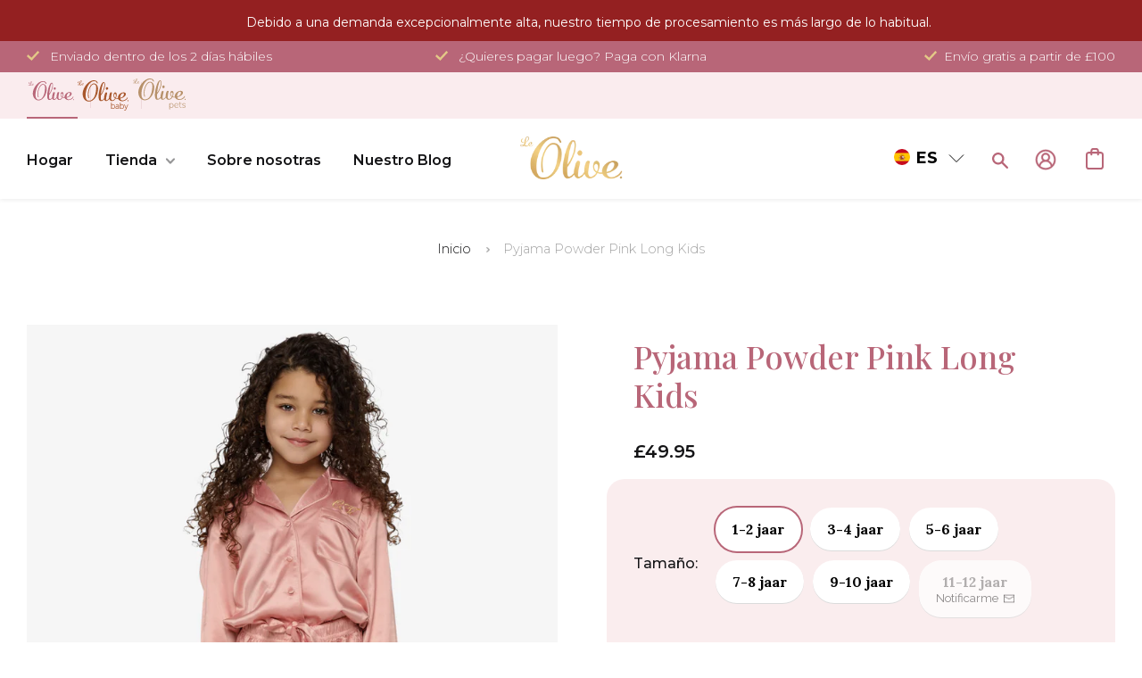

--- FILE ---
content_type: text/html; charset=utf-8
request_url: https://uk.le-olive.com/es/collections/kids/products/powder-pink-pyjama-long-kids
body_size: 8013
content:
<!DOCTYPE html><html><head><title>Loading...</title><meta charset="utf-8"><meta name="viewport" content="width=device-width,initial-scale=1"><script data-cfasync="false" data-fudge="true" id="fudge-js-patch-utils" fudge-script-name="patch_utils">!function(){"use strict";try{window.performance&&performance.mark("fudge.patch_utils_js_start")}catch(r){}}();
!function(){"use strict";const t=t=>{if(!t)return t;if(t.includes("/_external/"))try{return new URL(t).searchParams.get("url")||t}catch(e){return t}return t},e=/\\"|"(?:\\"|[^"])*"|\\,|(,)/g,r=/(\[\s*)(src)(\s*[\^*$~|]?\s*=[^\]]+])/g,n=t=>{if(!t.includes("src"))return t;const n=(t=>{if(!t.includes(","))return[t];const r=Array.from(t.matchAll(e));return function(t,e){let r=[],n=0;for(let c of e)r.push(t.substring(n,c)),n=c;return r.push(t.substring(n)),r}(t,r.filter((t=>","===t[1]&&void 0!==t.index)).map((t=>t.index))).map((t=>(","===t.charAt(0)&&(t=t.slice(1)),t.trim())))})(t);return n.flatMap((t=>(t=>{if(!t.includes("src"))return[t];const e=t.replaceAll(r,"$1data-osrc$3");return e===t?[t]:[e,t]})(t))).join(", ")};(()=>{Object.defineProperty(HTMLScriptElement.prototype,"getAttribute",{value:function(e){const r=Element.prototype.getAttribute.call(this,e);try{if("src"===e){if(null===r){const t=Element.prototype.getAttribute.call(this,"data-osrc");if(null!==t)return t}return t(r)||null}return r}catch(t){return r}},configurable:!0}),Object.defineProperty(HTMLScriptElement.prototype,"src",{get:function(){const e=Element.prototype.getAttribute.call(this,"src");if(null===e){const t=Element.prototype.getAttribute.call(this,"data-osrc");if(null!==t)return t}try{return t(e)||""}catch(t){return e}},configurable:!0});const e=(t,e)=>{const r=t[e],c=r.toString();function l(t){try{return r.call(this,n(t))}catch(e){return r.call(this,t)}}l.toString=()=>c,Object.defineProperty(t,e,{value:l,configurable:!0})};e(Document.prototype,"querySelector"),e(Document.prototype,"querySelectorAll"),e(Element.prototype,"querySelector"),e(Element.prototype,"querySelectorAll")})()}();
</script>
<script data-cfasync="false" data-fudge="true" id="fudge-js-utils" fudge-script-name="utils">!function(){"use strict";try{window.performance&&performance.mark("fudge.utils_js_start")}catch(r){}}();
!function(){"use strict";const e=XMLHttpRequest.prototype.open;function t(){return{events:{},emit(e,...t){let n=this.events[e]||[];for(let e=0,i=n.length;e<i;e++)n[e](...t)},on(e,t){return this.events[e]?.push(t)||(this.events[e]=[t]),()=>{this.events[e]=this.events[e]?.filter((e=>t!==e))}}}}XMLHttpRequest.prototype.open=function(){if(this._fudge_patched)return e.apply(this,arguments);this._fudge_patched=!0,e.apply(this,arguments),(e=>{try{return new URL(e,window.location.href).hostname===window.location.hostname}catch(e){return!1}})(arguments[1])&&this.setRequestHeader("X-Fudge-Sub-Resource","true")};const n=new URLSearchParams(window.location.search).get("fudge-debug");let i="true"===n||"1"===n;i||(i=window.location.hostname.endsWith(".local")||window.location.hostname.endsWith(".fudge.city")),i&&"false"===n&&(i=!1),false&&(i=!0);const o=e=>e.split(",").map((e=>e.trim())),r=t(),d=new Set;r.on("priority_images_loaded",(e=>{d.has("priority_images_loaded")||(window.__fudge_utils__.perfMark(`priority_images_loaded.${e}`),d.add("priority_images_loaded"))}));const s={};for(const e of[]){const t=document.documentElement.clientWidth,n=[...e.preload].reverse().find((e=>t>=e.minWidth));n&&(s[e.selector]=n.count)}window.__fudge_tr_event_queue__=window.__fudge_tr_event_queue__||[];let a=window.location.host;a=a.endsWith("cf.local")||a.endsWith("fudge.local")||a.endsWith("fudge.city")?a.replace(".cf.local","").replace(".fudge.local","").replace(".fudge.city","").replaceAll("_","."):null;const l={document:Document.prototype.addEventListener},u={onNativeDCL:e=>{let t=!1;const n=()=>{t||(t=!0,document.removeEventListener("DOMContentLoaded",n),requestAnimationFrame((()=>{e()})))};["interactive","complete","loaded"].includes(document.readyState)?n():(r.on("trigger_native_dcl",n),l.document.call(document,"DOMContentLoaded",n))},debug:i,logs:[],log(...e){e.unshift(Math.round(performance.now())),window.__fudge_utils__.logs.push(e),i&&(false?console.log("[Fudge]",...e.map((e=>"string"!=typeof e&&"number"!=typeof e?JSON.stringify(e):e))):console.log("[Fudge]",...e))},perfMark(e,...t){const n=`fudge.${e}`;window.__fudge_utils__.log(n,...t),performance.mark(n)},printLogs(){window.__fudge_utils__.logs.forEach((e=>console.log(...e)))},images:{getWinningCandidate:(e,t)=>{0===t&&console.warn("Provided image width is 0");const n=o(e);if(!n.length)return null;if(1===n.length)return{src:n[0]};const i=window.devicePixelRatio,r=(d=t,n.map((e=>{const[t,...n]=e.trim().split(" ").map((e=>e.trim())),i=n.find((e=>e.endsWith("w")));if(!i)return null;const o=parseInt(i.slice(0,-1));return!o||isNaN(o)?null:{src:t,density:o/d,widthPx:o}})).filter((e=>e)).sort(((e,t)=>(e.density??1/0)-(t.density??1/0))));var d;for(let e=0;e<r.length;e++){const t=r[e],n=r[e+1];if(!n)return t;const o=n.density;if(o<i)continue;const d=t.density,s=Math.sqrt(d*o);return i<=1&&i>d||i>=s?n:t}},getSplitSrcSet:o,getWidth:(e,t)=>{const n=getComputedStyle(e),i=parseInt(n.paddingLeft),o=parseInt(n.paddingRight),r=parseInt(n.borderLeftWidth),d=parseInt(n.borderRightWidth);return Math.max(Math.round(t-i-o-r-d),0)},preloadMax:s,getMeasuredImageWidth:e=>{if(!Array.isArray(e.widths))return;const t=document.documentElement.clientWidth,n=e.widths.findIndex((([e])=>e<=t));let i;return i=-1===n?e.widths[e.widths.length-1][1]:0===n?e.widths[0][1]:e.widths[n-1][1],i},possiblePreloadCount:2,removeFudgeClasses:e=>{if(!e)return;const t=Array.from(e.classList).filter((e=>!e.startsWith("fudge-img-")));e.className=t.join(" ")},classes:{"lazy":"fudge-img-lazy","priority":"fudge-img-priority","hidden":"fudge-img-hidden","aspectRatio":"fudge-img-aspect-ratio"},addLazyloadedClass:e=>{e?.classList.add("lazyloaded")}},emitter:r,onPriorityImagesLoaded:e=>{if(d.has("priority_images_loaded"))e();else{let t=!1;const n=r.on("priority_images_loaded",(()=>{t||(t=!0,e(),n())}))}},calledEvents:d,trackEvent:async(e,t={})=>{window.__fudge_utils__.log("Track Event",e,t),window.__fudge_tr_event?window.__fudge_tr_event(e,t):window.__fudge_tr_event_queue__.push([e,t])},fixHost:e=>{if(!a)return e;if(!(e=e.trim()).length)return e;if(e.startsWith("data:"))return e;if(e.startsWith("#"))return e;try{const t=new URL(e);return t.hostname===a?(t.hostname=window.location.hostname,t.toString()):e}catch(t){return e}},originalHost:a,metadata:{...{"deviceId":"QNEHA3fBJ7TfUTNYOQdey","pageGroupId":"product","pageLoadId":"CXxqAo9MV6lLffoFRlYiF","sessionId":"fb5f16d7-028a-4034-b749-eb33f97a4837","teamId":"886e1b66-354e-4268-a936-74b3573874e3"},windowId:(()=>{try{let e=sessionStorage.getItem("fudge-window-id");return e||(e="zshnpeM-QWntCXq4vT08X",sessionStorage.setItem("fudge-window-id",e)),e}catch(e){return null}})()},createNanoEvents:t,triggerNativeDCL:()=>{window.__fudge_utils__.perfMark("trigger_native_dcl"),r.emit("trigger_native_dcl")}};window.__fudge_utils__=u,window.requestIdleCallback=window.requestIdleCallback||function(e){var t=Date.now();return setTimeout((function(){e({didTimeout:!1,timeRemaining:function(){return Math.max(0,50-(Date.now()-t))}})}),1)},window.cancelIdleCallback=window.cancelIdleCallback||function(e){clearTimeout(e)};const c=[].filter((e=>null==e.x||e.x===window.devicePixelRatio));window._fudge_preload_metrics={preloadedSrcs:new Map(c.map((e=>[e.src,{native:!0,startedAt:0}]))),priorityImages:{}}}();
</script>
<script data-cfasync="false" data-fudge="true" id="fudge-js-sw-register" fudge-script-name="sw_register">!function(){"use strict";try{window.performance&&performance.mark("fudge.sw_register_js_start")}catch(r){}}();
!function(){"use strict";const e=()=>{try{let e=sessionStorage.getItem("fudge-window-id");return e||(e="zshnpeM-QWntCXq4vT08X",sessionStorage.setItem("fudge-window-id",e)),e}catch(e){return null}};window._fudge_sw_registration=new Promise((async e=>{const t=await navigator.serviceWorker.register("/service_worker.js",{updateViaCache:"none"});if(t.active)await navigator.serviceWorker.ready,e();else if(t.installing){const a=t=>{"activated"===t.target.state&&e()};t.installing.addEventListener("statechange",a)}else await navigator.serviceWorker.ready,e()})).then((()=>{window._fudge_sw_postMessage({type:"init",metadata:{...{"deviceId":"QNEHA3fBJ7TfUTNYOQdey","pageGroupId":"product","pageLoadId":"CXxqAo9MV6lLffoFRlYiF","sessionId":"fb5f16d7-028a-4034-b749-eb33f97a4837","teamId":"886e1b66-354e-4268-a936-74b3573874e3"},windowId:window.__fudge_utils__?.metadata?.windowId||e()},fudgeEnabled:true})})),window._fudge_sw_postMessage=async e=>(await window._fudge_sw_registration,!!navigator.serviceWorker.controller&&(navigator.serviceWorker.controller.postMessage(e),!0))}();
</script>

<script data-cfasync="false" data-fudge="true" id="fudge-js-preload-images" fudge-script-name="preload_images">!function(){"use strict";try{window.performance&&performance.mark("fudge.preload_images_js_start")}catch(r){}}();
!function(){"use strict";const e=e=>null!==e,t=["image/png","image/jpeg","image/gif","image/svg+xml",...[]],i=new Map(t.map((e=>[e,!0]))),n=async e=>!!(e=>{const t=document.createElement("canvas");return!!t.getContext&&0==t.toDataURL(e).indexOf(`data:${e}`)})(e)||new Promise((e=>{const t=new Image,i=function(i){e("string"!=typeof i&&!(!i||"load"!==i.type)&&1===t.width)};t.onerror=i,t.onload=i,t.src="[data-uri]"})).catch((()=>!1)),a={"[data-image-i=\"1\"] .product-single__photo":[{"type":"img","srcset":"/cdn/shop/products/20211230SHP00330-Edit_bb23b221-ed6d-4432-a47c-97f94d31344e_180x.jpg?v=1663344426 180w, /cdn/shop/products/20211230SHP00330-Edit_bb23b221-ed6d-4432-a47c-97f94d31344e_360x.jpg?v=1663344426 360w, /cdn/shop/products/20211230SHP00330-Edit_bb23b221-ed6d-4432-a47c-97f94d31344e_470x.jpg?v=1663344426 470w, /cdn/shop/products/20211230SHP00330-Edit_bb23b221-ed6d-4432-a47c-97f94d31344e_600x.jpg?v=1663344426 600w, /cdn/shop/products/20211230SHP00330-Edit_bb23b221-ed6d-4432-a47c-97f94d31344e_750x.jpg?v=1663344426 750w, /cdn/shop/products/20211230SHP00330-Edit_bb23b221-ed6d-4432-a47c-97f94d31344e_940x.jpg?v=1663344426 940w, /cdn/shop/products/20211230SHP00330-Edit_bb23b221-ed6d-4432-a47c-97f94d31344e_1080x.jpg?v=1663344426 1080w, /cdn/shop/products/20211230SHP00330-Edit_bb23b221-ed6d-4432-a47c-97f94d31344e_1296x.jpg?v=1663344426 1296w, /cdn/shop/products/20211230SHP00330-Edit_bb23b221-ed6d-4432-a47c-97f94d31344e_1512x.jpg?v=1663344426 1512w, /cdn/shop/products/20211230SHP00330-Edit_bb23b221-ed6d-4432-a47c-97f94d31344e_1728x.jpg?v=1663344426 1728w, /cdn/shop/products/20211230SHP00330-Edit_bb23b221-ed6d-4432-a47c-97f94d31344e_2048x.jpg?v=1663344426 2048w","dimensions":{"width":180,"height":240}}]},r=e=>{const t=e.sources.find((e=>{return!(e.type&&(t=e.type,!i.get(t)))&&!(e.media&&!window.matchMedia(e.media).matches);var t}));return t?.srcset||e.srcset},o=e=>"picture"===e.type?r(e):"missing-srcset"===e.type?null:e.srcset,s={"[data-image-i=\"1\"] .product-single__photo":{"widths":[[2560,605],[1278,604],[1276,603],[1274,602],[1272,601],[1270,600],[1268,599],[1266,598],[1264,597],[1262,596],[1260,595],[1258,594],[1256,593],[1254,592],[1252,591],[1250,590],[1248,589],[1246,588],[1244,587],[1242,586],[1240,585],[1238,584],[1236,583],[1234,582],[1232,581],[1230,580],[1228,579],[1226,578],[1224,577],[1222,576],[1220,575],[1218,574],[1216,573],[1214,572],[1212,571],[1210,570],[1208,569],[1206,568],[1204,567],[1202,566],[1200,565],[1198,564],[1196,563],[1194,562],[1192,561],[1190,560],[1188,559],[1186,558],[1184,557],[1182,556],[1180,555],[1178,554],[1176,553],[1174,552],[1172,551],[1170,550],[1168,549],[1166,548],[1164,547],[1162,546],[1160,545],[1158,544],[1156,543],[1154,542],[1152,541],[1150,540],[1148,539],[1146,538],[1144,537],[1142,536],[1140,535],[1138,534],[1136,533],[1134,532],[1132,531],[1130,530],[1128,529],[1126,528],[1124,527],[1122,526],[1120,525],[1118,524],[1116,523],[1114,522],[1112,521],[1110,520],[1108,519],[1106,518],[1104,517],[1102,516],[1100,515],[1098,514],[1096,513],[1094,512],[1092,511],[1090,510],[1088,509],[1086,508],[1084,507],[1082,506],[1080,505],[1078,504],[1076,503],[1074,502],[1072,501],[1070,500],[1068,499],[1066,498],[1064,497],[1062,496],[1060,495],[1058,494],[1056,493],[1054,492],[1052,491],[1050,490],[1048,489],[1046,488],[1044,487],[1042,486],[1040,485],[1038,484],[1036,483],[1034,482],[1032,481],[1030,480],[1028,479],[1026,478],[1024,477],[1022,476],[1020,475],[1018,474],[1016,473],[1014,472],[1012,471],[1010,470],[1008,469],[1006,468],[1004,467],[1002,466],[1000,465],[998,464],[996,463],[994,462],[992,461],[990,460],[989,400],[868,399],[866,398],[864,397],[862,396],[860,395],[858,394],[856,393],[854,392],[852,391],[850,390],[848,389],[846,388],[844,387],[842,386],[840,385],[838,384],[836,383],[834,382],[832,381],[830,380],[828,379],[826,378],[824,377],[822,376],[820,375],[818,374],[816,373],[814,372],[812,371],[810,370],[808,369],[806,368],[804,367],[802,366],[800,365],[798,364],[796,363],[794,362],[792,361],[790,360],[788,359],[786,358],[784,357],[782,356],[780,355],[778,354],[776,353],[774,352],[772,351],[770,350],[768,349],[766,348],[764,347],[762,346],[760,345],[758,344],[756,343],[754,342],[752,341],[750,340],[749,480],[519,479],[518,478],[517,477],[516,476],[515,475],[514,474],[513,473],[512,472],[511,471],[510,470],[509,469],[508,468],[507,467],[506,466],[505,465],[504,464],[503,463],[502,462],[501,461],[500,460],[499,459],[498,458],[497,457],[496,456],[495,455],[494,454],[493,453],[492,452],[491,451],[490,450],[489,449],[488,448],[487,447],[486,446],[485,445],[484,444],[483,443],[482,442],[481,441],[480,440],[479,439],[478,438],[477,437],[476,436],[475,435],[474,434],[473,433],[472,432],[471,431],[470,430],[469,429],[468,428],[467,427],[466,426],[465,425],[464,424],[463,423],[462,422],[461,421],[460,420],[459,419],[458,418],[457,417],[456,416],[455,415],[454,414],[453,413],[452,412],[451,411],[450,410],[449,409],[448,408],[447,407],[446,406],[445,405],[444,404],[443,403],[442,402],[441,401],[440,400],[439,399],[438,398],[437,397],[436,396],[435,395],[434,394],[433,393],[432,392],[431,391],[430,390],[429,389],[428,388],[427,387],[426,386],[425,385],[424,384],[423,383],[422,382],[421,381],[420,380],[419,379],[418,378],[417,377],[416,376],[415,375],[414,374],[413,373],[412,372],[411,371],[410,370],[409,369],[408,368],[407,367],[406,366],[405,365],[404,364],[403,363],[402,362],[401,361],[400,360],[399,359],[398,358],[397,357],[396,356],[395,355],[394,354],[393,353],[392,352],[391,351],[390,350],[389,349],[388,348],[387,347],[386,346],[385,345],[384,344],[383,343],[382,342],[381,341],[380,340],[379,339],[378,338],[377,337],[376,336],[375,335],[374,334],[373,333],[372,332],[371,331],[370,330],[369,329],[368,328],[367,327],[366,326],[365,325],[364,324],[363,323],[362,322],[361,321],[360,320],[359,319],[358,318],[357,317],[356,316],[355,315],[354,314],[353,313],[352,312],[351,311],[350,310],[349,309],[348,308],[347,307],[346,306],[345,305],[344,304],[343,303],[342,302],[341,301],[340,300],[339,299],[338,298],[337,297],[336,296],[335,295],[334,294],[333,293],[332,292],[331,291],[330,290],[329,289],[328,288],[327,287],[326,286],[325,285],[324,284],[323,283],[322,282],[321,281],[320,280]],"maxDensity":null,"preload":null}};window._fudge_preload={sizes:s,srcs:a,srcsetsToPreload:[]},window.__fudge_utils__.log("Preload Data",window._fudge_preload);let d=0;const c=e=>new Promise((t=>{const i=d;d++;let n=null;try{const a=new URL(e,window.location.href).href;window.__fudge_utils__.perfMark(`preload_image.${i}.start`,a),window._fudge_preload_metrics.preloadedSrcs.set(a,{startedAt:performance.now()}),n=()=>{const e=window._fudge_preload_metrics.preloadedSrcs.get(a);e&&(e.finishedAt=performance.now()),t()}}catch(e){}const a=document.createElement("link");a.rel="preload",a.as="image",a.setAttribute("fetchpriority","high"),a.onload=n,a.onerror=n,a.href=e,document.head.append(a)})),{getSplitSrcSet:l,getWinningCandidate:_,getMeasuredImageWidth:u,preloadMax:g}=window.__fudge_utils__.images;!async function(){const t=e=>{clearTimeout(r),window.__fudge_utils__.emitter.emit("priority_images_loaded",e)},r=setTimeout((()=>t("timeout")),1e3),d=[];await(async e=>{e=[...new Set(e)];for(const t of e)i.set(t,await n(t))})(d),window._fudge_preload.srcsetsToPreload=Object.values(a).flatMap((e=>e.map(o))).filter(e),await Promise.all(Object.keys(a).map((e=>(async e=>{const t=s[e];if(!t)return void window.__fudge_utils__.trackEvent("image_preload_bail",{reason:"no_sizes"});const i=a[e];if(!i?.length)return void window.__fudge_utils__.trackEvent("image_preload_bail",{reason:"no_images"});const n=u(t);if(null==n)return void window.__fudge_utils__.trackEvent("image_preload_bail",{reason:"image_hidden"});const r=g[e]??1;await Promise.all(i.slice(0,r).map((e=>{const t=o(e);if(!t)return;const i=l(t);if(1===i.length)return c(i[0].split(" ")[0].trim());if(i.length&&i.every((e=>e.endsWith("x")))){const e=window.devicePixelRatio,t=i.map((e=>{const[t,i]=e.split(" ").slice(0,2);if(i.endsWith("x"))return{src:t,density:parseFloat(i.replace("x",""))}})).find((t=>{if(t)return t.density>=e}));if(t)return c(t.src)}const a=_(t,n);return a?c(a.src):void 0})))})(e).catch((()=>{})))));const w=window._fudge_preload_metrics.preloadedSrcs.size;w>0&&window.__fudge_utils__.trackEvent("image_preload",{count:w}),t("all_loaded")}()}();
</script>
<style data-fudge="true">.fudge-img-hidden { opacity: 0 !important; font-size: 0 !important; } .fudge-img-lazy:not([src]):not([srcset]), .fudge-img-priority:not([src]):not([srcset]) {opacity: 0 !important;}</style><script data-cfasync="false" data-fudge="true" id="fudge-js-load-images" fudge-script-name="load_images">!function(){"use strict";try{window.performance&&performance.mark("fudge.load_images_js_start")}catch(r){}}();
!function(){"use strict";const{getWinningCandidate:t,getWidth:e,preloadMax:r,getMeasuredImageWidth:s,classes:n}=window.__fudge_utils__.images,i=new Set,o=new Map,a=t=>{if("PICTURE"===t.parentElement?.tagName)return t.parentElement},d=(t,e,r)=>{o.get(t)!==e&&(t.setAttribute("sizes",e+"px"),u(r,(t=>{t.setAttribute("sizes",e+"px")})),o.set(t,e))},c=new ResizeObserver((t=>{for(const r of t){const t=r.target;if(null==t.offsetParent)continue;const s=a(t),n=e(t,r.contentRect.width);if(i.has(t)){const e=t.getAttribute("data-srcset");if(w(e,s,n,!0)){c.unobserve(t),b(t,s,n,!0);continue}}const u=o.get(t);null!=u&&n&&u!==n&&d(t,n,s)}})),u=(t,e)=>{if(!t)return;const r=Array.from(t.querySelectorAll("source"));for(const t of r)e(t)},l=new IntersectionObserver((t=>{for(const r of t){const t=r.target;if(i.has(t)&&r.intersectionRatio>0){const s=e(t,r.boundingClientRect.width),n=a(t);w(t.getAttribute("data-srcset"),n,s,!0)&&(l.unobserve(t),b(t,n,s,!0))}}}));window.__fudge_priority_srcs=[];const g=t=>{const e=window.__fudge_priority_srcs.indexOf(t);-1!==e&&window.__fudge_priority_srcs.splice(e,1),window.__fudge_utils__.emitter.emit("on_load",t)};let f=0;const m=(t,e)=>{f++;const r=f.toString();t.dataset.fudgeId=r,window.__fudge_priority_srcs.push(r);const s=e=>{if(!window._fudge_preload)return;const{srcsetsToPreload:s}=window._fudge_preload,n=t.currentSrc||t.src;if(!n)return;const i=new URL(n,window.location.href).toString(),o=window._fudge_preload_metrics;if(o.preloadedSrcs.has(i))o.priorityImages[r]={imageId:r,hit:!0,src:n,loadError:e};else{const t=s.some((t=>t.includes(n)));o.priorityImages[r]={imageId:r,hit:!1,src:n,missReason:t?"wrong_size":"no_preload",loadError:e}}};t.addEventListener("load",(()=>{s(!1),g(r)})),t.addEventListener("error",(()=>{s(!0),g(r)}));const n=JSON.stringify({type:"image",wasPrioritized:!0});t.dataset.fudgeMetadata=n,e&&(e.dataset.fudgeMetadata=n),u(e,(t=>{t.dataset.fudgeMetadata=n}))};window.__fudgeLoadImageNatively=t=>{const e=t.previousElementSibling;e&&m(e,null)};const w=(t,e,r,s)=>{const n=Array.from(e?.querySelectorAll("source")||[]),i=e&&n.some((t=>t.hasAttribute("data-srcset")));return!(s&&(t||i)&&!r)&&s};let _=0;const b=(t,r,s,n)=>{window.__fudge_utils__.perfMark(`load_image.${_}`),_++;const o=t.getAttribute("data-src"),a=t.getAttribute("data-srcset"),g=w(a,r,s,n);if(c.observe(t),!g)return i.add(t),void l.observe(t);i.delete(t),m(t,r);let f=!1;t.addEventListener("load",(()=>{f||(requestAnimationFrame((()=>{const s=e(t,t.offsetWidth);d(t,s,r)})),f=!0)})),a&&(t.setAttribute("sizes",s+"px"),t.setAttribute("srcset",a)),o&&t.setAttribute("src",o),t.removeAttribute("data-srcset"),t.removeAttribute("data-src"),u(r,(t=>{const e=t.getAttribute("data-srcset"),r=t.getAttribute("data-src");e?(t.setAttribute("sizes",s+"px"),t.setAttribute("srcset",e),t.removeAttribute("data-srcset")):r&&(t.setAttribute("src",r),t.removeAttribute("data-src"))}))},p={...r};window.__fudgeLoadImage=(t,r)=>{let i=t.previousElementSibling;if(!i)return;let o,a,d=null;if("PICTURE"===i.parentElement?.tagName&&(d=i.parentElement),null!=r){const t=p[r];if(null!=t){if(t<=0)return i.classList.remove(n.priority),void i.classList.add(n.lazy);p[r]=t-1}}if(window._fudge_preload?.sizes&&r){const t=window._fudge_preload.sizes[r];if(t){const e=s(t);"number"==typeof e?o=e:null===e&&(o="hidden")}}let c=!1;null!=o?"hidden"!==o&&(a=o,c=!0):(c=null!=i.offsetParent,c&&(a=e(i,i.offsetWidth))),b(i,d,a,c)};const h=new Set,A=new ResizeObserver((t=>{for(const e of t)S(e.target,e.contentRect.width)})),y=new Map,v=[180,360,540,720,900,1080,1296,1512,1728,1944,2160],I=/url\((?!['"]?(?:data):)['"]?([^'"\)]*)['"]?\)/i,S=async(r,s)=>{const n=Math.random();y.set(r,n),_++;let i=r.getAttribute("data-bgset");if(!i){const t=window.getComputedStyle(r).backgroundImage;if(t){const e=I.exec(t);if(e){const t=(t=>{if(t.pathname.startsWith("/hubfs")&&(t.pathname=`/hs-fs${t.pathname}`),t.pathname.startsWith("/hs-fs"))return v.map((e=>(t.searchParams.set("width",e.toString()),t.searchParams.delete("height"),`${t.toString()} ${e}w`)))})(new URL(e[1],r.baseURI));t&&(i=t.join(", "),r.setAttribute("data-bgset",i))}}}if(!i)return;if(h.has(r)||(h.add(r),A.observe(r)),!s)return;const o=e(r,s),a=t(i,o);if(!a)return;const d=`url(${a.src})`;var c;r.style.backgroundImage!==d&&(r.style.backgroundImage.trim().length&&(await(c=a.src,new Promise(((t,e)=>{const r=new Image;r.onload=t,r.onerror=e,r.src=c}))),y.get(r)!==n)||(r.style.backgroundImage=d,"0"===getComputedStyle(r).opacity&&(r.style.opacity="1"),y.delete(r)))};window.__fudgeLoadBackgroundImage=t=>{const e=t.previousElementSibling;e&&S(e,e.offsetWidth)}}();
</script>
<link rel="preload" as="style" href="https://uk.le-olive.com/_external/?url=https%3A%2F%2Ffonts.googleapis.com%2Fcss2%3Ffamily%3DRaleway%3Awght%40400%3B500%3B600%3B700%3B800%26display%3Dswap&h=Q0KHzrv8I3o42Yynd_jXEz0d3BOqEgy1BxsMsC2eUoY=">
<link rel="preload" as="style" href="/cdn/shop/t/114/assets/baby.scss.css?v=35575282566916879931703167605">
<link rel="preload" as="style" href="https://cdn.shopify.com/extensions/f6a6acaa-8199-4757-9065-241fe5f1ba90/simple-bundles-kits-5/assets/simple-bundles-v2.css">
<link rel="preload" as="style" href="https://uk.le-olive.com/_external/?url=https%3A%2F%2Ffonts.googleapis.com%2Fcss2%3Ffamily%3DLora%3Awght%40600%26display%3Dswap&h=-IrBWqepOaAFDFWH82qygogzy74KRYymSl8RxlCCCsI=">
<link rel="preload" as="style" href="/cdn/shop/t/114/assets/theme.scss.css?v=11108882320593777971712068165">
<link rel="preload" as="style" href="/cdn/shop/t/114/assets/pets.css?v=147615309539159030671700060337">
<link rel="preload" as="style" href="/cdn/shop/t/114/assets/owl.carousel.united.min.css?v=178293204101561234251668075179">
<link rel="preload" as="style" href="/cdn/shop/t/114/assets/owl.carousel.united.min.css?v=178293204101561234251668075179">
<link rel="preload" as="style" href="/cdn/shop/t/114/assets/wss.css?v=56424486455737021731713360369">
<link rel="preload" as="style" href="https://uk.le-olive.com/_external/?url=https%3A%2F%2Fzegsu.com%2Fdist%2Fcss%2Fsold-counter%2Fwidget.css%3Fversion%3D1.0.1&h=_LNnxtoWFyd1Ml25CkD_f9HfiMBBbtL3BofOTDRanwg=">
<link rel="preload" as="style" href="/cdn/shop/t/114/assets/bold-options.css?v=123160307633435409531668075167"><script src="https://uk.le-olive.com/es/collections/kids/products/powder-pink-pyjama-long-kids?_frh=1&_fhd=YlCrl497zwkoqByk%2B20BDaMNMxS30Lp0yq8KXxVEXO%2FdpGF20uh5me%2B%2FchhE5PdgiAM%2F8NysGEIq8F%2FraDTYbA7v64LogzfShevqdyuN1KxIxTyNV6rEIUw5%2B6lYDx5KRDNVQJ4ek%2Fxy%2ByNLwteUVTdm8J0eIrC5%2BuDpd8N4zfD3uURE57Kh8%2B2c4ujxETYMwX0qpj6oN%2BgUX8xCCjkeVW1WDkPaOgPq3TdMpOptusCa7cdP8C0SpqdDlk%2Brk3v%2BX6HpOzRuwxjsiMDMT6lUq7nV5BnxGlDmthKCaO9kSpvdtOxnL7GcD0u3cvKuO4oxb61d%2BDWp%2FMdVNK3UTq1RzncxMMU5uMK40v%2FkGJvzqSt1t8lSuscCANihsZbZSoifVnEbLEf8LBawu0qRpDJ5x7TdpCJz1M%2B3GaZKSzf7bCyQEz3viVzY83dJEOVaDN1GSG9AMUSqD1V%2Bo2Rkt2nodp8qcSQrVEdB6Z59%2F6EmEFLn11Zce4vgp3sk90c"></script>
<script>window.location.href = "https://uk.le-olive.com/es/products/powder-pink-pyjama-long-kids"</script>
</head>
<body>
Redirecting to <a href=""https://uk.le-olive.com/es/products/powder-pink-pyjama-long-kids"">https://uk.le-olive.com/es/products/powder-pink-pyjama-long-kids</a>
</body>
</html>

--- FILE ---
content_type: text/html; charset=utf-8
request_url: https://uk.le-olive.com/es/products/powder-pink-pyjama-long-kids
body_size: -4237
content:
<!DOCTYPE html>
<!DOCTYPE html>
<html class="supports-no-js" lang="es">
  <head><script data-cfasync="false" data-fudge="true" id="fudge-js-patch-utils" fudge-script-name="patch_utils">!function(){"use strict";try{window.performance&&performance.mark("fudge.patch_utils_js_start")}catch(r){}}();
!function(){"use strict";const t=t=>{if(!t)return t;if(t.includes("/_external/"))try{return new URL(t).searchParams.get("url")||t}catch(e){return t}return t},e=/\\"|"(?:\\"|[^"])*"|\\,|(,)/g,r=/(\[\s*)(src)(\s*[\^*$~|]?\s*=[^\]]+])/g,n=t=>{if(!t.includes("src"))return t;const n=(t=>{if(!t.includes(","))return[t];const r=Array.from(t.matchAll(e));return function(t,e){let r=[],n=0;for(let c of e)r.push(t.substring(n,c)),n=c;return r.push(t.substring(n)),r}(t,r.filter((t=>","===t[1]&&void 0!==t.index)).map((t=>t.index))).map((t=>(","===t.charAt(0)&&(t=t.slice(1)),t.trim())))})(t);return n.flatMap((t=>(t=>{if(!t.includes("src"))return[t];const e=t.replaceAll(r,"$1data-osrc$3");return e===t?[t]:[e,t]})(t))).join(", ")};(()=>{Object.defineProperty(HTMLScriptElement.prototype,"getAttribute",{value:function(e){const r=Element.prototype.getAttribute.call(this,e);try{if("src"===e){if(null===r){const t=Element.prototype.getAttribute.call(this,"data-osrc");if(null!==t)return t}return t(r)||null}return r}catch(t){return r}},configurable:!0}),Object.defineProperty(HTMLScriptElement.prototype,"src",{get:function(){const e=Element.prototype.getAttribute.call(this,"src");if(null===e){const t=Element.prototype.getAttribute.call(this,"data-osrc");if(null!==t)return t}try{return t(e)||""}catch(t){return e}},configurable:!0});const e=(t,e)=>{const r=t[e],c=r.toString();function l(t){try{return r.call(this,n(t))}catch(e){return r.call(this,t)}}l.toString=()=>c,Object.defineProperty(t,e,{value:l,configurable:!0})};e(Document.prototype,"querySelector"),e(Document.prototype,"querySelectorAll"),e(Element.prototype,"querySelector"),e(Element.prototype,"querySelectorAll")})()}();
</script>
<script data-cfasync="false" data-fudge="true" id="fudge-js-utils" fudge-script-name="utils">!function(){"use strict";try{window.performance&&performance.mark("fudge.utils_js_start")}catch(r){}}();
!function(){"use strict";const e=XMLHttpRequest.prototype.open;function t(){return{events:{},emit(e,...t){let n=this.events[e]||[];for(let e=0,i=n.length;e<i;e++)n[e](...t)},on(e,t){return this.events[e]?.push(t)||(this.events[e]=[t]),()=>{this.events[e]=this.events[e]?.filter((e=>t!==e))}}}}XMLHttpRequest.prototype.open=function(){if(this._fudge_patched)return e.apply(this,arguments);this._fudge_patched=!0,e.apply(this,arguments),(e=>{try{return new URL(e,window.location.href).hostname===window.location.hostname}catch(e){return!1}})(arguments[1])&&this.setRequestHeader("X-Fudge-Sub-Resource","true")};const n=new URLSearchParams(window.location.search).get("fudge-debug");let i="true"===n||"1"===n;i||(i=window.location.hostname.endsWith(".local")||window.location.hostname.endsWith(".fudge.city")),i&&"false"===n&&(i=!1),false&&(i=!0);const o=e=>e.split(",").map((e=>e.trim())),r=t(),d=new Set;r.on("priority_images_loaded",(e=>{d.has("priority_images_loaded")||(window.__fudge_utils__.perfMark(`priority_images_loaded.${e}`),d.add("priority_images_loaded"))}));const s={};for(const e of[]){const t=document.documentElement.clientWidth,n=[...e.preload].reverse().find((e=>t>=e.minWidth));n&&(s[e.selector]=n.count)}window.__fudge_tr_event_queue__=window.__fudge_tr_event_queue__||[];let a=window.location.host;a=a.endsWith("cf.local")||a.endsWith("fudge.local")||a.endsWith("fudge.city")?a.replace(".cf.local","").replace(".fudge.local","").replace(".fudge.city","").replaceAll("_","."):null;const l={document:Document.prototype.addEventListener},u={onNativeDCL:e=>{let t=!1;const n=()=>{t||(t=!0,document.removeEventListener("DOMContentLoaded",n),requestAnimationFrame((()=>{e()})))};["interactive","complete","loaded"].includes(document.readyState)?n():(r.on("trigger_native_dcl",n),l.document.call(document,"DOMContentLoaded",n))},debug:i,logs:[],log(...e){e.unshift(Math.round(performance.now())),window.__fudge_utils__.logs.push(e),i&&(false?console.log("[Fudge]",...e.map((e=>"string"!=typeof e&&"number"!=typeof e?JSON.stringify(e):e))):console.log("[Fudge]",...e))},perfMark(e,...t){const n=`fudge.${e}`;window.__fudge_utils__.log(n,...t),performance.mark(n)},printLogs(){window.__fudge_utils__.logs.forEach((e=>console.log(...e)))},images:{getWinningCandidate:(e,t)=>{0===t&&console.warn("Provided image width is 0");const n=o(e);if(!n.length)return null;if(1===n.length)return{src:n[0]};const i=window.devicePixelRatio,r=(d=t,n.map((e=>{const[t,...n]=e.trim().split(" ").map((e=>e.trim())),i=n.find((e=>e.endsWith("w")));if(!i)return null;const o=parseInt(i.slice(0,-1));return!o||isNaN(o)?null:{src:t,density:o/d,widthPx:o}})).filter((e=>e)).sort(((e,t)=>(e.density??1/0)-(t.density??1/0))));var d;for(let e=0;e<r.length;e++){const t=r[e],n=r[e+1];if(!n)return t;const o=n.density;if(o<i)continue;const d=t.density,s=Math.sqrt(d*o);return i<=1&&i>d||i>=s?n:t}},getSplitSrcSet:o,getWidth:(e,t)=>{const n=getComputedStyle(e),i=parseInt(n.paddingLeft),o=parseInt(n.paddingRight),r=parseInt(n.borderLeftWidth),d=parseInt(n.borderRightWidth);return Math.max(Math.round(t-i-o-r-d),0)},preloadMax:s,getMeasuredImageWidth:e=>{if(!Array.isArray(e.widths))return;const t=document.documentElement.clientWidth,n=e.widths.findIndex((([e])=>e<=t));let i;return i=-1===n?e.widths[e.widths.length-1][1]:0===n?e.widths[0][1]:e.widths[n-1][1],i},possiblePreloadCount:2,removeFudgeClasses:e=>{if(!e)return;const t=Array.from(e.classList).filter((e=>!e.startsWith("fudge-img-")));e.className=t.join(" ")},classes:{"lazy":"fudge-img-lazy","priority":"fudge-img-priority","hidden":"fudge-img-hidden","aspectRatio":"fudge-img-aspect-ratio"},addLazyloadedClass:e=>{e?.classList.add("lazyloaded")}},emitter:r,onPriorityImagesLoaded:e=>{if(d.has("priority_images_loaded"))e();else{let t=!1;const n=r.on("priority_images_loaded",(()=>{t||(t=!0,e(),n())}))}},calledEvents:d,trackEvent:async(e,t={})=>{window.__fudge_utils__.log("Track Event",e,t),window.__fudge_tr_event?window.__fudge_tr_event(e,t):window.__fudge_tr_event_queue__.push([e,t])},fixHost:e=>{if(!a)return e;if(!(e=e.trim()).length)return e;if(e.startsWith("data:"))return e;if(e.startsWith("#"))return e;try{const t=new URL(e);return t.hostname===a?(t.hostname=window.location.hostname,t.toString()):e}catch(t){return e}},originalHost:a,metadata:{...{"deviceId":"QNEHA3fBJ7TfUTNYOQdey","pageGroupId":"product","pageLoadId":"YvjiFOvgguuJn8Y1VXhmV","sessionId":"fb5f16d7-028a-4034-b749-eb33f97a4837","teamId":"886e1b66-354e-4268-a936-74b3573874e3"},windowId:(()=>{try{let e=sessionStorage.getItem("fudge-window-id");return e||(e="ia6CnfmUlmNUAM_5FjCTf",sessionStorage.setItem("fudge-window-id",e)),e}catch(e){return null}})()},createNanoEvents:t,triggerNativeDCL:()=>{window.__fudge_utils__.perfMark("trigger_native_dcl"),r.emit("trigger_native_dcl")}};window.__fudge_utils__=u,window.requestIdleCallback=window.requestIdleCallback||function(e){var t=Date.now();return setTimeout((function(){e({didTimeout:!1,timeRemaining:function(){return Math.max(0,50-(Date.now()-t))}})}),1)},window.cancelIdleCallback=window.cancelIdleCallback||function(e){clearTimeout(e)};const c=[].filter((e=>null==e.x||e.x===window.devicePixelRatio));window._fudge_preload_metrics={preloadedSrcs:new Map(c.map((e=>[e.src,{native:!0,startedAt:0}]))),priorityImages:{}}}();
</script>
<script data-cfasync="false" data-fudge="true" id="fudge-js-sw-register" fudge-script-name="sw_register">!function(){"use strict";try{window.performance&&performance.mark("fudge.sw_register_js_start")}catch(r){}}();
!function(){"use strict";const e=()=>{try{let e=sessionStorage.getItem("fudge-window-id");return e||(e="ia6CnfmUlmNUAM_5FjCTf",sessionStorage.setItem("fudge-window-id",e)),e}catch(e){return null}};window._fudge_sw_registration=new Promise((async e=>{const t=await navigator.serviceWorker.register("/service_worker.js",{updateViaCache:"none"});if(t.active)await navigator.serviceWorker.ready,e();else if(t.installing){const a=t=>{"activated"===t.target.state&&e()};t.installing.addEventListener("statechange",a)}else await navigator.serviceWorker.ready,e()})).then((()=>{window._fudge_sw_postMessage({type:"init",metadata:{...{"deviceId":"QNEHA3fBJ7TfUTNYOQdey","pageGroupId":"product","pageLoadId":"YvjiFOvgguuJn8Y1VXhmV","sessionId":"fb5f16d7-028a-4034-b749-eb33f97a4837","teamId":"886e1b66-354e-4268-a936-74b3573874e3"},windowId:window.__fudge_utils__?.metadata?.windowId||e()},fudgeEnabled:true})})),window._fudge_sw_postMessage=async e=>(await window._fudge_sw_registration,!!navigator.serviceWorker.controller&&(navigator.serviceWorker.controller.postMessage(e),!0))}();
</script>

<script data-cfasync="false" data-fudge="true" id="fudge-js-preload-images" fudge-script-name="preload_images">!function(){"use strict";try{window.performance&&performance.mark("fudge.preload_images_js_start")}catch(r){}}();
!function(){"use strict";const e=e=>null!==e,t=["image/png","image/jpeg","image/gif","image/svg+xml",...[]],i=new Map(t.map((e=>[e,!0]))),n=async e=>!!(e=>{const t=document.createElement("canvas");return!!t.getContext&&0==t.toDataURL(e).indexOf(`data:${e}`)})(e)||new Promise((e=>{const t=new Image,i=function(i){e("string"!=typeof i&&!(!i||"load"!==i.type)&&1===t.width)};t.onerror=i,t.onload=i,t.src="[data-uri]"})).catch((()=>!1)),a={"[data-image-i=\"1\"] .product-single__photo":[{"type":"img","srcset":"/cdn/shop/products/20211230SHP00330-Edit_bb23b221-ed6d-4432-a47c-97f94d31344e_180x.jpg?v=1663344426 180w, /cdn/shop/products/20211230SHP00330-Edit_bb23b221-ed6d-4432-a47c-97f94d31344e_360x.jpg?v=1663344426 360w, /cdn/shop/products/20211230SHP00330-Edit_bb23b221-ed6d-4432-a47c-97f94d31344e_470x.jpg?v=1663344426 470w, /cdn/shop/products/20211230SHP00330-Edit_bb23b221-ed6d-4432-a47c-97f94d31344e_600x.jpg?v=1663344426 600w, /cdn/shop/products/20211230SHP00330-Edit_bb23b221-ed6d-4432-a47c-97f94d31344e_750x.jpg?v=1663344426 750w, /cdn/shop/products/20211230SHP00330-Edit_bb23b221-ed6d-4432-a47c-97f94d31344e_940x.jpg?v=1663344426 940w, /cdn/shop/products/20211230SHP00330-Edit_bb23b221-ed6d-4432-a47c-97f94d31344e_1080x.jpg?v=1663344426 1080w, /cdn/shop/products/20211230SHP00330-Edit_bb23b221-ed6d-4432-a47c-97f94d31344e_1296x.jpg?v=1663344426 1296w, /cdn/shop/products/20211230SHP00330-Edit_bb23b221-ed6d-4432-a47c-97f94d31344e_1512x.jpg?v=1663344426 1512w, /cdn/shop/products/20211230SHP00330-Edit_bb23b221-ed6d-4432-a47c-97f94d31344e_1728x.jpg?v=1663344426 1728w, /cdn/shop/products/20211230SHP00330-Edit_bb23b221-ed6d-4432-a47c-97f94d31344e_2048x.jpg?v=1663344426 2048w","dimensions":{"width":180,"height":240}}]},r=e=>{const t=e.sources.find((e=>{return!(e.type&&(t=e.type,!i.get(t)))&&!(e.media&&!window.matchMedia(e.media).matches);var t}));return t?.srcset||e.srcset},o=e=>"picture"===e.type?r(e):"missing-srcset"===e.type?null:e.srcset,s={"[data-image-i=\"1\"] .product-single__photo":{"widths":[[2560,605],[1278,604],[1276,603],[1274,602],[1272,601],[1270,600],[1268,599],[1266,598],[1264,597],[1262,596],[1260,595],[1258,594],[1256,593],[1254,592],[1252,591],[1250,590],[1248,589],[1246,588],[1244,587],[1242,586],[1240,585],[1238,584],[1236,583],[1234,582],[1232,581],[1230,580],[1228,579],[1226,578],[1224,577],[1222,576],[1220,575],[1218,574],[1216,573],[1214,572],[1212,571],[1210,570],[1208,569],[1206,568],[1204,567],[1202,566],[1200,565],[1198,564],[1196,563],[1194,562],[1192,561],[1190,560],[1188,559],[1186,558],[1184,557],[1182,556],[1180,555],[1178,554],[1176,553],[1174,552],[1172,551],[1170,550],[1168,549],[1166,548],[1164,547],[1162,546],[1160,545],[1158,544],[1156,543],[1154,542],[1152,541],[1150,540],[1148,539],[1146,538],[1144,537],[1142,536],[1140,535],[1138,534],[1136,533],[1134,532],[1132,531],[1130,530],[1128,529],[1126,528],[1124,527],[1122,526],[1120,525],[1118,524],[1116,523],[1114,522],[1112,521],[1110,520],[1108,519],[1106,518],[1104,517],[1102,516],[1100,515],[1098,514],[1096,513],[1094,512],[1092,511],[1090,510],[1088,509],[1086,508],[1084,507],[1082,506],[1080,505],[1078,504],[1076,503],[1074,502],[1072,501],[1070,500],[1068,499],[1066,498],[1064,497],[1062,496],[1060,495],[1058,494],[1056,493],[1054,492],[1052,491],[1050,490],[1048,489],[1046,488],[1044,487],[1042,486],[1040,485],[1038,484],[1036,483],[1034,482],[1032,481],[1030,480],[1028,479],[1026,478],[1024,477],[1022,476],[1020,475],[1018,474],[1016,473],[1014,472],[1012,471],[1010,470],[1008,469],[1006,468],[1004,467],[1002,466],[1000,465],[998,464],[996,463],[994,462],[992,461],[990,460],[989,400],[868,399],[866,398],[864,397],[862,396],[860,395],[858,394],[856,393],[854,392],[852,391],[850,390],[848,389],[846,388],[844,387],[842,386],[840,385],[838,384],[836,383],[834,382],[832,381],[830,380],[828,379],[826,378],[824,377],[822,376],[820,375],[818,374],[816,373],[814,372],[812,371],[810,370],[808,369],[806,368],[804,367],[802,366],[800,365],[798,364],[796,363],[794,362],[792,361],[790,360],[788,359],[786,358],[784,357],[782,356],[780,355],[778,354],[776,353],[774,352],[772,351],[770,350],[768,349],[766,348],[764,347],[762,346],[760,345],[758,344],[756,343],[754,342],[752,341],[750,340],[749,480],[519,479],[518,478],[517,477],[516,476],[515,475],[514,474],[513,473],[512,472],[511,471],[510,470],[509,469],[508,468],[507,467],[506,466],[505,465],[504,464],[503,463],[502,462],[501,461],[500,460],[499,459],[498,458],[497,457],[496,456],[495,455],[494,454],[493,453],[492,452],[491,451],[490,450],[489,449],[488,448],[487,447],[486,446],[485,445],[484,444],[483,443],[482,442],[481,441],[480,440],[479,439],[478,438],[477,437],[476,436],[475,435],[474,434],[473,433],[472,432],[471,431],[470,430],[469,429],[468,428],[467,427],[466,426],[465,425],[464,424],[463,423],[462,422],[461,421],[460,420],[459,419],[458,418],[457,417],[456,416],[455,415],[454,414],[453,413],[452,412],[451,411],[450,410],[449,409],[448,408],[447,407],[446,406],[445,405],[444,404],[443,403],[442,402],[441,401],[440,400],[439,399],[438,398],[437,397],[436,396],[435,395],[434,394],[433,393],[432,392],[431,391],[430,390],[429,389],[428,388],[427,387],[426,386],[425,385],[424,384],[423,383],[422,382],[421,381],[420,380],[419,379],[418,378],[417,377],[416,376],[415,375],[414,374],[413,373],[412,372],[411,371],[410,370],[409,369],[408,368],[407,367],[406,366],[405,365],[404,364],[403,363],[402,362],[401,361],[400,360],[399,359],[398,358],[397,357],[396,356],[395,355],[394,354],[393,353],[392,352],[391,351],[390,350],[389,349],[388,348],[387,347],[386,346],[385,345],[384,344],[383,343],[382,342],[381,341],[380,340],[379,339],[378,338],[377,337],[376,336],[375,335],[374,334],[373,333],[372,332],[371,331],[370,330],[369,329],[368,328],[367,327],[366,326],[365,325],[364,324],[363,323],[362,322],[361,321],[360,320],[359,319],[358,318],[357,317],[356,316],[355,315],[354,314],[353,313],[352,312],[351,311],[350,310],[349,309],[348,308],[347,307],[346,306],[345,305],[344,304],[343,303],[342,302],[341,301],[340,300],[339,299],[338,298],[337,297],[336,296],[335,295],[334,294],[333,293],[332,292],[331,291],[330,290],[329,289],[328,288],[327,287],[326,286],[325,285],[324,284],[323,283],[322,282],[321,281],[320,280]],"maxDensity":null,"preload":null}};window._fudge_preload={sizes:s,srcs:a,srcsetsToPreload:[]},window.__fudge_utils__.log("Preload Data",window._fudge_preload);let d=0;const c=e=>new Promise((t=>{const i=d;d++;let n=null;try{const a=new URL(e,window.location.href).href;window.__fudge_utils__.perfMark(`preload_image.${i}.start`,a),window._fudge_preload_metrics.preloadedSrcs.set(a,{startedAt:performance.now()}),n=()=>{const e=window._fudge_preload_metrics.preloadedSrcs.get(a);e&&(e.finishedAt=performance.now()),t()}}catch(e){}const a=document.createElement("link");a.rel="preload",a.as="image",a.setAttribute("fetchpriority","high"),a.onload=n,a.onerror=n,a.href=e,document.head.append(a)})),{getSplitSrcSet:l,getWinningCandidate:_,getMeasuredImageWidth:u,preloadMax:g}=window.__fudge_utils__.images;!async function(){const t=e=>{clearTimeout(r),window.__fudge_utils__.emitter.emit("priority_images_loaded",e)},r=setTimeout((()=>t("timeout")),1e3),d=[];await(async e=>{e=[...new Set(e)];for(const t of e)i.set(t,await n(t))})(d),window._fudge_preload.srcsetsToPreload=Object.values(a).flatMap((e=>e.map(o))).filter(e),await Promise.all(Object.keys(a).map((e=>(async e=>{const t=s[e];if(!t)return void window.__fudge_utils__.trackEvent("image_preload_bail",{reason:"no_sizes"});const i=a[e];if(!i?.length)return void window.__fudge_utils__.trackEvent("image_preload_bail",{reason:"no_images"});const n=u(t);if(null==n)return void window.__fudge_utils__.trackEvent("image_preload_bail",{reason:"image_hidden"});const r=g[e]??1;await Promise.all(i.slice(0,r).map((e=>{const t=o(e);if(!t)return;const i=l(t);if(1===i.length)return c(i[0].split(" ")[0].trim());if(i.length&&i.every((e=>e.endsWith("x")))){const e=window.devicePixelRatio,t=i.map((e=>{const[t,i]=e.split(" ").slice(0,2);if(i.endsWith("x"))return{src:t,density:parseFloat(i.replace("x",""))}})).find((t=>{if(t)return t.density>=e}));if(t)return c(t.src)}const a=_(t,n);return a?c(a.src):void 0})))})(e).catch((()=>{})))));const w=window._fudge_preload_metrics.preloadedSrcs.size;w>0&&window.__fudge_utils__.trackEvent("image_preload",{count:w}),t("all_loaded")}()}();
</script>
<style data-fudge="true">.fudge-img-hidden { opacity: 0 !important; font-size: 0 !important; } .fudge-img-lazy:not([src]):not([srcset]), .fudge-img-priority:not([src]):not([srcset]) {opacity: 0 !important;}</style><script data-cfasync="false" data-fudge="true" id="fudge-js-load-images" fudge-script-name="load_images">!function(){"use strict";try{window.performance&&performance.mark("fudge.load_images_js_start")}catch(r){}}();
!function(){"use strict";const{getWinningCandidate:t,getWidth:e,preloadMax:r,getMeasuredImageWidth:s,classes:n}=window.__fudge_utils__.images,i=new Set,o=new Map,a=t=>{if("PICTURE"===t.parentElement?.tagName)return t.parentElement},d=(t,e,r)=>{o.get(t)!==e&&(t.setAttribute("sizes",e+"px"),u(r,(t=>{t.setAttribute("sizes",e+"px")})),o.set(t,e))},c=new ResizeObserver((t=>{for(const r of t){const t=r.target;if(null==t.offsetParent)continue;const s=a(t),n=e(t,r.contentRect.width);if(i.has(t)){const e=t.getAttribute("data-srcset");if(w(e,s,n,!0)){c.unobserve(t),b(t,s,n,!0);continue}}const u=o.get(t);null!=u&&n&&u!==n&&d(t,n,s)}})),u=(t,e)=>{if(!t)return;const r=Array.from(t.querySelectorAll("source"));for(const t of r)e(t)},l=new IntersectionObserver((t=>{for(const r of t){const t=r.target;if(i.has(t)&&r.intersectionRatio>0){const s=e(t,r.boundingClientRect.width),n=a(t);w(t.getAttribute("data-srcset"),n,s,!0)&&(l.unobserve(t),b(t,n,s,!0))}}}));window.__fudge_priority_srcs=[];const g=t=>{const e=window.__fudge_priority_srcs.indexOf(t);-1!==e&&window.__fudge_priority_srcs.splice(e,1),window.__fudge_utils__.emitter.emit("on_load",t)};let f=0;const m=(t,e)=>{f++;const r=f.toString();t.dataset.fudgeId=r,window.__fudge_priority_srcs.push(r);const s=e=>{if(!window._fudge_preload)return;const{srcsetsToPreload:s}=window._fudge_preload,n=t.currentSrc||t.src;if(!n)return;const i=new URL(n,window.location.href).toString(),o=window._fudge_preload_metrics;if(o.preloadedSrcs.has(i))o.priorityImages[r]={imageId:r,hit:!0,src:n,loadError:e};else{const t=s.some((t=>t.includes(n)));o.priorityImages[r]={imageId:r,hit:!1,src:n,missReason:t?"wrong_size":"no_preload",loadError:e}}};t.addEventListener("load",(()=>{s(!1),g(r)})),t.addEventListener("error",(()=>{s(!0),g(r)}));const n=JSON.stringify({type:"image",wasPrioritized:!0});t.dataset.fudgeMetadata=n,e&&(e.dataset.fudgeMetadata=n),u(e,(t=>{t.dataset.fudgeMetadata=n}))};window.__fudgeLoadImageNatively=t=>{const e=t.previousElementSibling;e&&m(e,null)};const w=(t,e,r,s)=>{const n=Array.from(e?.querySelectorAll("source")||[]),i=e&&n.some((t=>t.hasAttribute("data-srcset")));return!(s&&(t||i)&&!r)&&s};let _=0;const b=(t,r,s,n)=>{window.__fudge_utils__.perfMark(`load_image.${_}`),_++;const o=t.getAttribute("data-src"),a=t.getAttribute("data-srcset"),g=w(a,r,s,n);if(c.observe(t),!g)return i.add(t),void l.observe(t);i.delete(t),m(t,r);let f=!1;t.addEventListener("load",(()=>{f||(requestAnimationFrame((()=>{const s=e(t,t.offsetWidth);d(t,s,r)})),f=!0)})),a&&(t.setAttribute("sizes",s+"px"),t.setAttribute("srcset",a)),o&&t.setAttribute("src",o),t.removeAttribute("data-srcset"),t.removeAttribute("data-src"),u(r,(t=>{const e=t.getAttribute("data-srcset"),r=t.getAttribute("data-src");e?(t.setAttribute("sizes",s+"px"),t.setAttribute("srcset",e),t.removeAttribute("data-srcset")):r&&(t.setAttribute("src",r),t.removeAttribute("data-src"))}))},p={...r};window.__fudgeLoadImage=(t,r)=>{let i=t.previousElementSibling;if(!i)return;let o,a,d=null;if("PICTURE"===i.parentElement?.tagName&&(d=i.parentElement),null!=r){const t=p[r];if(null!=t){if(t<=0)return i.classList.remove(n.priority),void i.classList.add(n.lazy);p[r]=t-1}}if(window._fudge_preload?.sizes&&r){const t=window._fudge_preload.sizes[r];if(t){const e=s(t);"number"==typeof e?o=e:null===e&&(o="hidden")}}let c=!1;null!=o?"hidden"!==o&&(a=o,c=!0):(c=null!=i.offsetParent,c&&(a=e(i,i.offsetWidth))),b(i,d,a,c)};const h=new Set,A=new ResizeObserver((t=>{for(const e of t)S(e.target,e.contentRect.width)})),y=new Map,v=[180,360,540,720,900,1080,1296,1512,1728,1944,2160],I=/url\((?!['"]?(?:data):)['"]?([^'"\)]*)['"]?\)/i,S=async(r,s)=>{const n=Math.random();y.set(r,n),_++;let i=r.getAttribute("data-bgset");if(!i){const t=window.getComputedStyle(r).backgroundImage;if(t){const e=I.exec(t);if(e){const t=(t=>{if(t.pathname.startsWith("/hubfs")&&(t.pathname=`/hs-fs${t.pathname}`),t.pathname.startsWith("/hs-fs"))return v.map((e=>(t.searchParams.set("width",e.toString()),t.searchParams.delete("height"),`${t.toString()} ${e}w`)))})(new URL(e[1],r.baseURI));t&&(i=t.join(", "),r.setAttribute("data-bgset",i))}}}if(!i)return;if(h.has(r)||(h.add(r),A.observe(r)),!s)return;const o=e(r,s),a=t(i,o);if(!a)return;const d=`url(${a.src})`;var c;r.style.backgroundImage!==d&&(r.style.backgroundImage.trim().length&&(await(c=a.src,new Promise(((t,e)=>{const r=new Image;r.onload=t,r.onerror=e,r.src=c}))),y.get(r)!==n)||(r.style.backgroundImage=d,"0"===getComputedStyle(r).opacity&&(r.style.opacity="1"),y.delete(r)))};window.__fudgeLoadBackgroundImage=t=>{const e=t.previousElementSibling;e&&S(e,e.offsetWidth)}}();
</script>
<script data-cfasync="false" data-fudge="true">(function(){ document.documentElement.className = document.documentElement.className.replace('supports-no-js', 'supports-js'); })();</script>
    
    <script>
  window.consentmo_gcm_initial_state = "";
  window.consentmo_gcm_state = "0";
  window.consentmo_gcm_security_storage = "strict";
  window.consentmo_gcm_ad_storage = "marketing";
  window.consentmo_gcm_analytics_storage = "analytics";
  window.consentmo_gcm_functionality_storage = "functionality";
  window.consentmo_gcm_personalization_storage = "functionality";
  window.consentmo_gcm_ads_data_redaction = "true";
  window.consentmo_gcm_url_passthrough = "false";
  window.consentmo_gcm_data_layer_name = "dataLayer";

  // Google Consent Mode V2 integration script from Consentmo GDPR
  window.isenseRules = {};
  window.isenseRules.gcm = {
      gcmVersion: 2,
      integrationVersion: 3,
      customChanges: false,
      consentUpdated: false,
      initialState: 7,
      isCustomizationEnabled: false,
      adsDataRedaction: true,
      urlPassthrough: false,
      dataLayer: 'dataLayer',
      categories: { ad_personalization: "marketing", ad_storage: "marketing", ad_user_data: "marketing", analytics_storage: "analytics", functionality_storage: "functionality", personalization_storage: "functionality", security_storage: "strict"},
      storage: { ad_personalization: "false", ad_storage: "false", ad_user_data: "false", analytics_storage: "false", functionality_storage: "false", personalization_storage: "false", security_storage: "false", wait_for_update: 2000 }
  };
  if(window.consentmo_gcm_state !== null && window.consentmo_gcm_state !== "" && window.consentmo_gcm_state !== "0") {
    window.isenseRules.gcm.isCustomizationEnabled = true;
    window.isenseRules.gcm.initialState = window.consentmo_gcm_initial_state === null || window.consentmo_gcm_initial_state.trim() === "" ? window.isenseRules.gcm.initialState : window.consentmo_gcm_initial_state;
    window.isenseRules.gcm.categories.ad_storage = window.consentmo_gcm_ad_storage === null || window.consentmo_gcm_ad_storage.trim() === "" ? window.isenseRules.gcm.categories.ad_storage : window.consentmo_gcm_ad_storage;
    window.isenseRules.gcm.categories.ad_user_data = window.consentmo_gcm_ad_storage === null || window.consentmo_gcm_ad_storage.trim() === "" ? window.isenseRules.gcm.categories.ad_user_data : window.consentmo_gcm_ad_storage;
    window.isenseRules.gcm.categories.ad_personalization = window.consentmo_gcm_ad_storage === null || window.consentmo_gcm_ad_storage.trim() === "" ? window.isenseRules.gcm.categories.ad_personalization : window.consentmo_gcm_ad_storage;
    window.isenseRules.gcm.categories.analytics_storage = window.consentmo_gcm_analytics_storage === null || window.consentmo_gcm_analytics_storage.trim() === "" ? window.isenseRules.gcm.categories.analytics_storage : window.consentmo_gcm_analytics_storage;
    window.isenseRules.gcm.categories.functionality_storage = window.consentmo_gcm_functionality_storage === null || window.consentmo_gcm_functionality_storage.trim() === "" ? window.isenseRules.gcm.categories.functionality_storage : window.consentmo_gcm_functionality_storage;
    window.isenseRules.gcm.categories.personalization_storage = window.consentmo_gcm_personalization_storage === null || window.consentmo_gcm_personalization_storage.trim() === "" ? window.isenseRules.gcm.categories.personalization_storage : window.consentmo_gcm_personalization_storage;
    window.isenseRules.gcm.categories.security_storage = window.consentmo_gcm_security_storage === null || window.consentmo_gcm_security_storage.trim() === "" ? window.isenseRules.gcm.categories.security_storage : window.consentmo_gcm_security_storage;
    window.isenseRules.gcm.urlPassthrough = window.consentmo_gcm_url_passthrough === null || window.consentmo_gcm_url_passthrough.trim() === "" ? window.isenseRules.gcm.urlPassthrough : window.consentmo_gcm_url_passthrough;
    window.isenseRules.gcm.adsDataRedaction = window.consentmo_gcm_ads_data_redaction === null || window.consentmo_gcm_ads_data_redaction.trim() === "" ? window.isenseRules.gcm.adsDataRedaction : window.consentmo_gcm_ads_data_redaction;
    window.isenseRules.gcm.dataLayer = window.consentmo_gcm_data_layer_name === null || window.consentmo_gcm_data_layer_name.trim() === "" ? window.isenseRules.gcm.dataLayer : window.consentmo_gcm_data_layer_name;
  }
  window.isenseRules.initializeGcm = function (rules) {
    if(window.isenseRules.gcm.isCustomizationEnabled) {
      rules.initialState = window.isenseRules.gcm.initialState;
      rules.urlPassthrough = window.isenseRules.gcm.urlPassthrough === true || window.isenseRules.gcm.urlPassthrough === 'true';
      rules.adsDataRedaction = window.isenseRules.gcm.adsDataRedaction === true || window.isenseRules.gcm.adsDataRedaction === 'true';
    }

    let initialState = parseInt(rules.initialState);
    let marketingBlocked = initialState === 0 || initialState === 2 || initialState === 5 || initialState === 7;
    let analyticsBlocked = initialState === 0 || initialState === 3 || initialState === 6 || initialState === 7;
    let functionalityBlocked = initialState === 4 || initialState === 5 || initialState === 6 || initialState === 7;

    let gdprCache = localStorage.getItem('gdprCache') ? JSON.parse(localStorage.getItem('gdprCache')) : null;
    if (gdprCache && typeof gdprCache.updatedPreferences !== "undefined") {
      let updatedPreferences = gdprCache.updatedPreferences;
      marketingBlocked = parseInt(updatedPreferences.indexOf('marketing')) > -1;
      analyticsBlocked = parseInt(updatedPreferences.indexOf('analytics')) > -1;
      functionalityBlocked = parseInt(updatedPreferences.indexOf('functionality')) > -1;
    }

    Object.entries(rules.categories).forEach(category => {
      if(rules.storage.hasOwnProperty(category[0])) {
        switch(category[1]) {
          case 'strict':
            rules.storage[category[0]] = "granted";
            break;
          case 'marketing':
            rules.storage[category[0]] = marketingBlocked ? "denied" : "granted";
            break;
          case 'analytics':
            rules.storage[category[0]] = analyticsBlocked ? "denied" : "granted";
            break;
          case 'functionality':
            rules.storage[category[0]] = functionalityBlocked ? "denied" : "granted";
            break;
        }
      }
    });
    rules.consentUpdated = true;
    isenseRules.gcm = rules;
  }

  window[window.isenseRules.gcm.dataLayer] = window[window.isenseRules.gcm.dataLayer] || [];
  function gtag() { window[window.isenseRules.gcm.dataLayer].push(arguments); }

  function initialConsentUpdate() {
    // Google Consent Mode - initialization start
    window.isenseRules.initializeGcm({
      ...window.isenseRules.gcm,
      adsDataRedaction: true,
      urlPassthrough: false,
      initialState: 7
    });

    /*
    * initialState acceptable values:
    * 0 - Set both ad_storage and analytics_storage to denied
    * 1 - Set all categories to granted
    * 2 - Set only ad_storage to denied
    * 3 - Set only analytics_storage to denied
    * 4 - Set only functionality_storage to denied
    * 5 - Set both ad_storage and functionality_storage to denied
    * 6 - Set both analytics_storage and functionality_storage to denied
    * 7 - Set all categories to denied
    */

    gtag("consent", "default", isenseRules.gcm.storage);
    isenseRules.gcm.adsDataRedaction && gtag("set", "ads_data_redaction", isenseRules.gcm.adsDataRedaction);
    isenseRules.gcm.urlPassthrough && gtag("set", "url_passthrough", isenseRules.gcm.urlPassthrough);
  }

  let isInitConsentmoSignal = true;
  document.addEventListener("consentmoSignal", function(e) {
    if (isInitConsentmoSignal) {
      initialConsentUpdate();
      isInitConsentmoSignal = false;
    }
  });
</script>

    <meta name="google-site-verification" content="NfZl32jn-vef5q568_35-NK60XAWDTWEWWnegfh2trY" />
    <!-- Clarity integration script with GDPR/CCPA Compliance + Cookie Management App -->
<script id="gdpr-clarity-blocking-script">
  let isClarityExecuted = false;

  function executeClarity() {
    if(!isClarityExecuted) {
      (function(c,l,a,r,i,t,y){
        c[a]=c[a]||function(){(c[a].q=c[a].q||[]).push(arguments)};
        t=l.createElement(r);t.async=1;t.src="https://www.clarity.ms/tag/"+i;
        y=l.getElementsByTagName(r)[0];y.parentNode.insertBefore(t,y);
      })(window, document, "clarity", "script", "lo7o1fxqz8");
      isClarityExecuted = true;
    }
  }

  function checkConsentForClarity(adittionalChecks = 0) {
    let cpdCookie = (document.cookie.match(/^(?:.*;)?\s*cookieconsent_preferences_disabled(\s*=\s*([^;]+)?)(?:.*)?$/)||[,null])[1];
    if(cpdCookie != null) {
      if(parseInt(cpdCookie.indexOf('marketing')) === -1) {
        executeClarity();
      }
    } else {
      let gdprCache = localStorage.getItem('gdprCache') ? JSON.parse(localStorage.getItem('gdprCache')) : null;
      let gdprCacheConsentSettings = gdprCache && gdprCache.getCookieConsentSettings ? JSON.parse(gdprCache.getCookieConsentSettings) : null;
      let gdprCacheCountryDetection = gdprCache && gdprCache.countryDetection ? JSON.parse(gdprCache.countryDetection) : null;
      let ccsCookie = (document.cookie.match(/^(?:.*;)?\s*cookieconsent_status\s*=\s*([^;]+)(?:.*)?$/)||[,null])[1];
      if((gdprCacheConsentSettings || (gdprCacheCountryDetection && gdprCacheCountryDetection.disable === '1')) && !ccsCookie) {
        if((gdprCacheConsentSettings && gdprCacheConsentSettings.status === 'disabled') || gdprCacheCountryDetection.disable === '1'){
          executeClarity();
        } else {
          let initPreferences = parseInt(gdprCacheConsentSettings.checkboxes_behavior);
          if(initPreferences === 1 || initPreferences === 3 || initPreferences === 4 || initPreferences === 6) {
            executeClarity();
          }
        }
      } else {
        if (adittionalChecks > 0) {
          setTimeout(function() {
            checkConsentForClarity(adittionalChecks - 1);
          }, 1000);
        } else {
          executeClarity();
        }
      }
    }
  }

  window.addEventListener('click', function (e) {
    if (e.target && typeof e.target.className === 'string' && e.target.className.indexOf('isense-cc-submit-consent') >= 0){
      checkConsentForClarity();
    }
  });

  checkConsentForClarity(3);
</script>


      

    <!-- Start VWO Async SmartCode -->
    
    <script type='text/javascript' id='vwoCode'>
    window._vwo_code || (function() {
    var account_id=779057,
    version=2.0,
    settings_tolerance=2000,
    hide_element='body',
    hide_element_style = 'opacity:0 !important;filter:alpha(opacity=0) !important;background:none !important',
    /* DO NOT EDIT BELOW THIS LINE */
    f=false,w=window,d=document,v=d.querySelector('#vwoCode'),cK='_vwo_'+account_id+'_settings',cc={};try{var c=JSON.parse(localStorage.getItem('_vwo_'+account_id+'_config'));cc=c&&typeof c==='object'?c:{}}catch(e){}var stT=cc.stT==='session'?w.sessionStorage:w.localStorage;code={use_existing_jquery:function(){return typeof use_existing_jquery!=='undefined'?use_existing_jquery:undefined},library_tolerance:function(){return typeof library_tolerance!=='undefined'?library_tolerance:undefined},settings_tolerance:function(){return cc.sT||settings_tolerance},hide_element_style:function(){return'{'+(cc.hES||hide_element_style)+'}'},hide_element:function(){return typeof cc.hE==='string'?cc.hE:hide_element},getVersion:function(){return version},finish:function(){if(!f){f=true;var e=d.getElementById('_vis_opt_path_hides');if(e)e.parentNode.removeChild(e)}},finished:function(){return f},load:function(e){var t=this.getSettings(),n=d.createElement('script'),i=this;if(t){n.textContent=t;d.getElementsByTagName('head')[0].appendChild(n);if(!w.VWO||VWO.caE){stT.removeItem(cK);i.load(e)}}else{n.fetchPriority='high';n.src=e;n.type='text/javascript';n.onerror=function(){_vwo_code.finish()};d.getElementsByTagName('head')[0].appendChild(n)}},getSettings:function(){try{var e=stT.getItem(cK);if(!e){return}e=JSON.parse(e);if(Date.now()>e.e){stT.removeItem(cK);return}return e.s}catch(e){return}},init:function(){if(d.URL.indexOf('__vwo_disable__')>-1)return;var e=this.settings_tolerance();w._vwo_settings_timer=setTimeout(function(){_vwo_code.finish();stT.removeItem(cK)},e);var t=d.currentScript,n=d.createElement('style'),i=this.hide_element(),r=t&&!t.async&&i?i+this.hide_element_style():'',c=d.getElementsByTagName('head')[0];n.setAttribute('id','_vis_opt_path_hides');v&&n.setAttribute('nonce',v.nonce);n.setAttribute('type','text/css');if(n.styleSheet)n.styleSheet.cssText=r;else n.appendChild(d.createTextNode(r));c.appendChild(n);this.load('https://dev.visualwebsiteoptimizer.com/j.php?a='+account_id+'&u='+encodeURIComponent(d.URL)+'&vn='+version)}};w._vwo_code=code;code.init();})();
    </script>
    <!-- End VWO Async SmartCode -->

    <!-- Anti-flicker snippet (recommended) -->
    <style>.async-hide { opacity: 0 !important} </style>
      

    <!-- Google Tag Manager -->
    <script>(function(w,d,s,l,i){w[l]=w[l]||[];w[l].push({'gtm.start':new Date().getTime(),event:'gtm.js'});var f=d.getElementsByTagName(s)[0],j=d.createElement(s),dl=l!='dataLayer'?'&l='+l:'';j.async=true;j.src='https://data.le-olive.com/juvtpppb.js?st='+i+dl;f.parentNode.insertBefore(j,f);})(window,document,'script','dataLayer','5Z7G94N');</script>
    <!-- End Google Tag Manager -->
  
    <meta name="google-site-verification" content="y0JBXajIrxwDGQBhVW3x0nvFm7LPV-gczIWwfGmVhL4" />
    <meta name="google-site-verification" content="Q1_w67Nn5_BoisDuCdEEs5aSnKNimPtb1aMxhgAfYS8" />
    

    <meta charset="utf-8">
    <meta http-equiv="X-UA-Compatible" content="IE=edge,chrome=1">
    <meta name="viewport" content="width=device-width,initial-scale=1">

    <!-- Start Fudge head embeds -->
    <script id="fudge-experiment-rollouts" type="application/json">{"fudge-search":[0,1],"pdp-npv":[0.5,0.5],"pdp-npv-algo":[0.5,0.5],"overall":[0.5,0.5],"cart-drawer":[0.5,0.5],"atc-success":[0.5,0.5],"shop-similar":[0.5,0.5],"landing-pages":[0.5,0.5]}</script>
    <!-- End Fudge head embeds -->

    <!-- Start Fudge embeds -->
    <meta name='fudge-theme-role' content='main'>

    <!-- End Fudge embeds -->

    <meta name="theme-color" content="">
    <link rel="canonical" href="https://uk.le-olive.com/es/products/powder-pink-pyjama-long-kids">

    <meta name="p:domain_verify" content="c1809fd1eb82e1570a4ec07298e2bd21"/>
    
    
    
    <!-- Dev mode --><!-- /Dev mode -->


    
    
    <link rel="shortcut icon" href="//uk.le-olive.com/cdn/shop/files/Le_olive_Gold_logo_L_transp_32x32.png?v=1614710589" type="image/png" />
    

    <title>
      Pyjama Powder Pink Long Kids &ndash; Le Olive 
    </title>

    
      <meta name="description" content="De Le Olive Pyjama Powder Pink Long Kids voelt zo zacht als satijn en is een echte eyecatcher. Door hem te personaliseren met jouw persoonlijke initialen op de voorkant, maak je jouw pyjama extra uniek!">
    

    <!-- /snippets/social-meta-tags.liquid -->




<meta property="og:site_name" content="Le Olive ">
<meta property="og:url" content="https://uk.le-olive.com/es/products/powder-pink-pyjama-long-kids">
<meta property="og:title" content="Pyjama Powder Pink Long Kids">
<meta property="og:type" content="product">
<meta property="og:description" content="De Le Olive Pyjama Powder Pink Long Kids voelt zo zacht als satijn en is een echte eyecatcher. Door hem te personaliseren met jouw persoonlijke initialen op de voorkant, maak je jouw pyjama extra uniek!">

  <meta property="og:price:amount" content="49.95">
  <meta property="og:price:currency" content="GBP">

<meta property="og:image" content="http://uk.le-olive.com/cdn/shop/products/20211230SHP00330-Edit_bb23b221-ed6d-4432-a47c-97f94d31344e_1200x1200.jpg?v=1756796967"><meta property="og:image" content="http://uk.le-olive.com/cdn/shop/products/20211230SHP00339-Edit_90f904e0-2c46-4c4e-95bf-4e2de4209617_1200x1200.jpg?v=1756796968"><meta property="og:image" content="http://uk.le-olive.com/cdn/shop/products/MeasurementPyjamaLong-Kids_1_2-5_6years_0443c10e-d071-4292-924e-0637c8ea92aa_1200x1200.jpg?v=1756796968">
<meta property="og:image:secure_url" content="https://uk.le-olive.com/cdn/shop/products/20211230SHP00330-Edit_bb23b221-ed6d-4432-a47c-97f94d31344e_1200x1200.jpg?v=1756796967"><meta property="og:image:secure_url" content="https://uk.le-olive.com/cdn/shop/products/20211230SHP00339-Edit_90f904e0-2c46-4c4e-95bf-4e2de4209617_1200x1200.jpg?v=1756796968"><meta property="og:image:secure_url" content="https://uk.le-olive.com/cdn/shop/products/MeasurementPyjamaLong-Kids_1_2-5_6years_0443c10e-d071-4292-924e-0637c8ea92aa_1200x1200.jpg?v=1756796968">


<meta name="twitter:card" content="summary_large_image">
<meta name="twitter:title" content="Pyjama Powder Pink Long Kids">
<meta name="twitter:description" content="De Le Olive Pyjama Powder Pink Long Kids voelt zo zacht als satijn en is een echte eyecatcher. Door hem te personaliseren met jouw persoonlijke initialen op de voorkant, maak je jouw pyjama extra uniek!">


    <script>
      document.documentElement.className = document.documentElement.className.replace('supports-no-js', 'supports-js');

      var theme = {
        mapStrings: {
          addressError: "No se puede encontrar esa dirección",
          addressNoResults: "No hay resultados para esa dirección",
          addressQueryLimit: "Se ha excedido el límite de uso de la API de Google . Considere la posibilidad de actualizar a un \u003ca href=\"https:\/\/developers.google.com\/maps\/premium\/usage-limits\"\u003ePlan Premium\u003c\/a\u003e.",
          authError: "Hubo un problema de autenticación con su cuenta de Google Maps."
        }
      }
    </script>

    <link href="https://uk.le-olive.com/_external/?url=https%3A%2F%2Ffonts.googleapis.com%2Fcss2%3Ffamily%3DRaleway%3Awght%40400%3B500%3B600%3B700%3B800%26display%3Dswap&h=Q0KHzrv8I3o42Yynd_jXEz0d3BOqEgy1BxsMsC2eUoY=" rel="stylesheet"><link type="disabled" href="https://fonts.googleapis.com/css2?family=Raleway:wght@400;500;600;700;800&display=swap" rel="stylesheet">
    <link href="https://uk.le-olive.com/_external/?url=https%3A%2F%2Ffonts.googleapis.com%2Fcss2%3Ffamily%3DLora%3Awght%40600%26display%3Dswap&h=-IrBWqepOaAFDFWH82qygogzy74KRYymSl8RxlCCCsI=" rel="stylesheet"><link rel="stylesheet" type="disabled" href="https://fonts.googleapis.com/css2?family=Lora:wght@600&display=swap">

    <link rel="stylesheet" href="https://uk.le-olive.com/cdn/shop/t/114/assets/owl.carousel.united.min.css?v=178293204101561234251668075179" media="print" onload="this.media='all'"><link type="disabled" media="print" href="//uk.le-olive.com/cdn/shop/t/114/assets/owl.carousel.united.min.css?v=178293204101561234251668075179" onload="this.media='all'" rel="stylesheet">

<noscript>
  <link rel="stylesheet" href="//uk.le-olive.com/cdn/shop/t/114/assets/owl.carousel.united.min.css?v=178293204101561234251668075179">
</noscript>


    <link href="https://uk.le-olive.com/cdn/shop/t/114/assets/theme.scss.css?v=178132004381175555791762532318" rel="stylesheet" type="text/css" media="all" /><link href="//uk.le-olive.com/cdn/shop/t/114/assets/theme.scss.css?v=178132004381175555791762532318" media="all" rel="stylesheet" type="disabled">
    <link href="https://uk.le-olive.com/cdn/shop/t/114/assets/wss.css?v=24504909174909280601736152570" rel="stylesheet" type="text/css" media="all" /><link href="//uk.le-olive.com/cdn/shop/t/114/assets/wss.css?v=24504909174909280601736152570" media="all" rel="stylesheet" type="disabled">




      <link href="https://uk.le-olive.com/cdn/shop/t/114/assets/pets.css?v=181554765986120943801725274112" rel="stylesheet" type="text/css" media="all" /><link href="//uk.le-olive.com/cdn/shop/t/114/assets/pets.css?v=181554765986120943801725274112" media="all" type="disabled" rel="stylesheet">

      <!-- compilled and minified -->
    <link href="https://uk.le-olive.com/cdn/shop/t/114/assets/baby.scss.css?v=85766561017409628291761479587" rel="stylesheet" type="text/css" media="all" /><link type="disabled" href="//uk.le-olive.com/cdn/shop/t/114/assets/baby.scss.css?v=85766561017409628291761479587" media="all" rel="stylesheet">
    <link href="https://uk.le-olive.com/cdn/shop/t/114/assets/pets.scss.css?v=142764686291676792401736152584" rel="stylesheet" type="text/css" media="all" /><link rel="stylesheet" media="all" type="disabled" href="//uk.le-olive.com/cdn/shop/t/114/assets/pets.scss.css?v=142764686291676792401736152584">
      

    
   
    <script>window.performance && window.performance.mark && window.performance.mark('shopify.content_for_header.start');</script><meta name="facebook-domain-verification" content="f255om7a5yvvg7e2a8md0ax4znflxh">
<meta name="facebook-domain-verification" content="1bkindr92zi4vwkmmhgkvdtuwyw94k">
<meta id="shopify-digital-wallet" name="shopify-digital-wallet" content="/27925676171/digital_wallets/dialog">
<meta name="shopify-checkout-api-token" content="8dc4fddfce92c5b8effa1c2520f870ec">
<meta id="in-context-paypal-metadata" data-shop-id="27925676171" data-venmo-supported="false" data-environment="production" data-locale="es_ES" data-paypal-v4="true" data-currency="GBP">
<link rel="alternate" hreflang="x-default" href="https://le-olive.com/products/powder-pink-pyjama-long-kids">
<link rel="alternate" hreflang="nl" href="https://le-olive.com/products/powder-pink-pyjama-long-kids">
<link rel="alternate" hreflang="de" href="https://le-olive.com/de/products/powder-pink-pyjama-long-kids">
<link rel="alternate" hreflang="en" href="https://le-olive.com/en/products/powder-pink-pyjama-long-kids">
<link rel="alternate" hreflang="es" href="https://le-olive.com/es/products/powder-pink-pyjama-long-kids">
<link rel="alternate" hreflang="fr" href="https://le-olive.com/fr/products/powder-pink-pyjama-long-kids">
<link rel="alternate" hreflang="en-GB" href="https://uk.le-olive.com/products/powder-pink-pyjama-long-kids">
<link rel="alternate" hreflang="nl-GB" href="https://uk.le-olive.com/nl/products/powder-pink-pyjama-long-kids">
<link rel="alternate" hreflang="de-GB" href="https://uk.le-olive.com/de/products/powder-pink-pyjama-long-kids">
<link rel="alternate" hreflang="es-GB" href="https://uk.le-olive.com/es/products/powder-pink-pyjama-long-kids">
<link rel="alternate" hreflang="fr-GB" href="https://uk.le-olive.com/fr/products/powder-pink-pyjama-long-kids">
<link rel="alternate" hreflang="en-AE" href="https://us.le-olive.com/products/powder-pink-pyjama-long-kids">
<link rel="alternate" hreflang="nl-AE" href="https://us.le-olive.com/nl/products/powder-pink-pyjama-long-kids">
<link rel="alternate" hreflang="es-AE" href="https://us.le-olive.com/es/products/powder-pink-pyjama-long-kids">
<link rel="alternate" hreflang="de-AE" href="https://us.le-olive.com/de/products/powder-pink-pyjama-long-kids">
<link rel="alternate" hreflang="fr-AE" href="https://us.le-olive.com/fr/products/powder-pink-pyjama-long-kids">
<link rel="alternate" hreflang="en-AF" href="https://us.le-olive.com/products/powder-pink-pyjama-long-kids">
<link rel="alternate" hreflang="nl-AF" href="https://us.le-olive.com/nl/products/powder-pink-pyjama-long-kids">
<link rel="alternate" hreflang="es-AF" href="https://us.le-olive.com/es/products/powder-pink-pyjama-long-kids">
<link rel="alternate" hreflang="de-AF" href="https://us.le-olive.com/de/products/powder-pink-pyjama-long-kids">
<link rel="alternate" hreflang="fr-AF" href="https://us.le-olive.com/fr/products/powder-pink-pyjama-long-kids">
<link rel="alternate" hreflang="en-AG" href="https://us.le-olive.com/products/powder-pink-pyjama-long-kids">
<link rel="alternate" hreflang="nl-AG" href="https://us.le-olive.com/nl/products/powder-pink-pyjama-long-kids">
<link rel="alternate" hreflang="es-AG" href="https://us.le-olive.com/es/products/powder-pink-pyjama-long-kids">
<link rel="alternate" hreflang="de-AG" href="https://us.le-olive.com/de/products/powder-pink-pyjama-long-kids">
<link rel="alternate" hreflang="fr-AG" href="https://us.le-olive.com/fr/products/powder-pink-pyjama-long-kids">
<link rel="alternate" hreflang="en-AI" href="https://us.le-olive.com/products/powder-pink-pyjama-long-kids">
<link rel="alternate" hreflang="nl-AI" href="https://us.le-olive.com/nl/products/powder-pink-pyjama-long-kids">
<link rel="alternate" hreflang="es-AI" href="https://us.le-olive.com/es/products/powder-pink-pyjama-long-kids">
<link rel="alternate" hreflang="de-AI" href="https://us.le-olive.com/de/products/powder-pink-pyjama-long-kids">
<link rel="alternate" hreflang="fr-AI" href="https://us.le-olive.com/fr/products/powder-pink-pyjama-long-kids">
<link rel="alternate" hreflang="en-AM" href="https://us.le-olive.com/products/powder-pink-pyjama-long-kids">
<link rel="alternate" hreflang="nl-AM" href="https://us.le-olive.com/nl/products/powder-pink-pyjama-long-kids">
<link rel="alternate" hreflang="es-AM" href="https://us.le-olive.com/es/products/powder-pink-pyjama-long-kids">
<link rel="alternate" hreflang="de-AM" href="https://us.le-olive.com/de/products/powder-pink-pyjama-long-kids">
<link rel="alternate" hreflang="fr-AM" href="https://us.le-olive.com/fr/products/powder-pink-pyjama-long-kids">
<link rel="alternate" hreflang="en-AO" href="https://us.le-olive.com/products/powder-pink-pyjama-long-kids">
<link rel="alternate" hreflang="nl-AO" href="https://us.le-olive.com/nl/products/powder-pink-pyjama-long-kids">
<link rel="alternate" hreflang="es-AO" href="https://us.le-olive.com/es/products/powder-pink-pyjama-long-kids">
<link rel="alternate" hreflang="de-AO" href="https://us.le-olive.com/de/products/powder-pink-pyjama-long-kids">
<link rel="alternate" hreflang="fr-AO" href="https://us.le-olive.com/fr/products/powder-pink-pyjama-long-kids">
<link rel="alternate" hreflang="en-AR" href="https://us.le-olive.com/products/powder-pink-pyjama-long-kids">
<link rel="alternate" hreflang="nl-AR" href="https://us.le-olive.com/nl/products/powder-pink-pyjama-long-kids">
<link rel="alternate" hreflang="es-AR" href="https://us.le-olive.com/es/products/powder-pink-pyjama-long-kids">
<link rel="alternate" hreflang="de-AR" href="https://us.le-olive.com/de/products/powder-pink-pyjama-long-kids">
<link rel="alternate" hreflang="fr-AR" href="https://us.le-olive.com/fr/products/powder-pink-pyjama-long-kids">
<link rel="alternate" hreflang="en-AU" href="https://us.le-olive.com/products/powder-pink-pyjama-long-kids">
<link rel="alternate" hreflang="nl-AU" href="https://us.le-olive.com/nl/products/powder-pink-pyjama-long-kids">
<link rel="alternate" hreflang="es-AU" href="https://us.le-olive.com/es/products/powder-pink-pyjama-long-kids">
<link rel="alternate" hreflang="de-AU" href="https://us.le-olive.com/de/products/powder-pink-pyjama-long-kids">
<link rel="alternate" hreflang="fr-AU" href="https://us.le-olive.com/fr/products/powder-pink-pyjama-long-kids">
<link rel="alternate" hreflang="en-AW" href="https://us.le-olive.com/products/powder-pink-pyjama-long-kids">
<link rel="alternate" hreflang="nl-AW" href="https://us.le-olive.com/nl/products/powder-pink-pyjama-long-kids">
<link rel="alternate" hreflang="es-AW" href="https://us.le-olive.com/es/products/powder-pink-pyjama-long-kids">
<link rel="alternate" hreflang="de-AW" href="https://us.le-olive.com/de/products/powder-pink-pyjama-long-kids">
<link rel="alternate" hreflang="fr-AW" href="https://us.le-olive.com/fr/products/powder-pink-pyjama-long-kids">
<link rel="alternate" hreflang="en-AZ" href="https://us.le-olive.com/products/powder-pink-pyjama-long-kids">
<link rel="alternate" hreflang="nl-AZ" href="https://us.le-olive.com/nl/products/powder-pink-pyjama-long-kids">
<link rel="alternate" hreflang="es-AZ" href="https://us.le-olive.com/es/products/powder-pink-pyjama-long-kids">
<link rel="alternate" hreflang="de-AZ" href="https://us.le-olive.com/de/products/powder-pink-pyjama-long-kids">
<link rel="alternate" hreflang="fr-AZ" href="https://us.le-olive.com/fr/products/powder-pink-pyjama-long-kids">
<link rel="alternate" hreflang="en-BB" href="https://us.le-olive.com/products/powder-pink-pyjama-long-kids">
<link rel="alternate" hreflang="nl-BB" href="https://us.le-olive.com/nl/products/powder-pink-pyjama-long-kids">
<link rel="alternate" hreflang="es-BB" href="https://us.le-olive.com/es/products/powder-pink-pyjama-long-kids">
<link rel="alternate" hreflang="de-BB" href="https://us.le-olive.com/de/products/powder-pink-pyjama-long-kids">
<link rel="alternate" hreflang="fr-BB" href="https://us.le-olive.com/fr/products/powder-pink-pyjama-long-kids">
<link rel="alternate" hreflang="en-BD" href="https://us.le-olive.com/products/powder-pink-pyjama-long-kids">
<link rel="alternate" hreflang="nl-BD" href="https://us.le-olive.com/nl/products/powder-pink-pyjama-long-kids">
<link rel="alternate" hreflang="es-BD" href="https://us.le-olive.com/es/products/powder-pink-pyjama-long-kids">
<link rel="alternate" hreflang="de-BD" href="https://us.le-olive.com/de/products/powder-pink-pyjama-long-kids">
<link rel="alternate" hreflang="fr-BD" href="https://us.le-olive.com/fr/products/powder-pink-pyjama-long-kids">
<link rel="alternate" hreflang="en-BF" href="https://us.le-olive.com/products/powder-pink-pyjama-long-kids">
<link rel="alternate" hreflang="nl-BF" href="https://us.le-olive.com/nl/products/powder-pink-pyjama-long-kids">
<link rel="alternate" hreflang="es-BF" href="https://us.le-olive.com/es/products/powder-pink-pyjama-long-kids">
<link rel="alternate" hreflang="de-BF" href="https://us.le-olive.com/de/products/powder-pink-pyjama-long-kids">
<link rel="alternate" hreflang="fr-BF" href="https://us.le-olive.com/fr/products/powder-pink-pyjama-long-kids">
<link rel="alternate" hreflang="en-BH" href="https://us.le-olive.com/products/powder-pink-pyjama-long-kids">
<link rel="alternate" hreflang="nl-BH" href="https://us.le-olive.com/nl/products/powder-pink-pyjama-long-kids">
<link rel="alternate" hreflang="es-BH" href="https://us.le-olive.com/es/products/powder-pink-pyjama-long-kids">
<link rel="alternate" hreflang="de-BH" href="https://us.le-olive.com/de/products/powder-pink-pyjama-long-kids">
<link rel="alternate" hreflang="fr-BH" href="https://us.le-olive.com/fr/products/powder-pink-pyjama-long-kids">
<link rel="alternate" hreflang="en-BI" href="https://us.le-olive.com/products/powder-pink-pyjama-long-kids">
<link rel="alternate" hreflang="nl-BI" href="https://us.le-olive.com/nl/products/powder-pink-pyjama-long-kids">
<link rel="alternate" hreflang="es-BI" href="https://us.le-olive.com/es/products/powder-pink-pyjama-long-kids">
<link rel="alternate" hreflang="de-BI" href="https://us.le-olive.com/de/products/powder-pink-pyjama-long-kids">
<link rel="alternate" hreflang="fr-BI" href="https://us.le-olive.com/fr/products/powder-pink-pyjama-long-kids">
<link rel="alternate" hreflang="en-BJ" href="https://us.le-olive.com/products/powder-pink-pyjama-long-kids">
<link rel="alternate" hreflang="nl-BJ" href="https://us.le-olive.com/nl/products/powder-pink-pyjama-long-kids">
<link rel="alternate" hreflang="es-BJ" href="https://us.le-olive.com/es/products/powder-pink-pyjama-long-kids">
<link rel="alternate" hreflang="de-BJ" href="https://us.le-olive.com/de/products/powder-pink-pyjama-long-kids">
<link rel="alternate" hreflang="fr-BJ" href="https://us.le-olive.com/fr/products/powder-pink-pyjama-long-kids">
<link rel="alternate" hreflang="en-BL" href="https://us.le-olive.com/products/powder-pink-pyjama-long-kids">
<link rel="alternate" hreflang="nl-BL" href="https://us.le-olive.com/nl/products/powder-pink-pyjama-long-kids">
<link rel="alternate" hreflang="es-BL" href="https://us.le-olive.com/es/products/powder-pink-pyjama-long-kids">
<link rel="alternate" hreflang="de-BL" href="https://us.le-olive.com/de/products/powder-pink-pyjama-long-kids">
<link rel="alternate" hreflang="fr-BL" href="https://us.le-olive.com/fr/products/powder-pink-pyjama-long-kids">
<link rel="alternate" hreflang="en-BM" href="https://us.le-olive.com/products/powder-pink-pyjama-long-kids">
<link rel="alternate" hreflang="nl-BM" href="https://us.le-olive.com/nl/products/powder-pink-pyjama-long-kids">
<link rel="alternate" hreflang="es-BM" href="https://us.le-olive.com/es/products/powder-pink-pyjama-long-kids">
<link rel="alternate" hreflang="de-BM" href="https://us.le-olive.com/de/products/powder-pink-pyjama-long-kids">
<link rel="alternate" hreflang="fr-BM" href="https://us.le-olive.com/fr/products/powder-pink-pyjama-long-kids">
<link rel="alternate" hreflang="en-BN" href="https://us.le-olive.com/products/powder-pink-pyjama-long-kids">
<link rel="alternate" hreflang="nl-BN" href="https://us.le-olive.com/nl/products/powder-pink-pyjama-long-kids">
<link rel="alternate" hreflang="es-BN" href="https://us.le-olive.com/es/products/powder-pink-pyjama-long-kids">
<link rel="alternate" hreflang="de-BN" href="https://us.le-olive.com/de/products/powder-pink-pyjama-long-kids">
<link rel="alternate" hreflang="fr-BN" href="https://us.le-olive.com/fr/products/powder-pink-pyjama-long-kids">
<link rel="alternate" hreflang="en-BO" href="https://us.le-olive.com/products/powder-pink-pyjama-long-kids">
<link rel="alternate" hreflang="nl-BO" href="https://us.le-olive.com/nl/products/powder-pink-pyjama-long-kids">
<link rel="alternate" hreflang="es-BO" href="https://us.le-olive.com/es/products/powder-pink-pyjama-long-kids">
<link rel="alternate" hreflang="de-BO" href="https://us.le-olive.com/de/products/powder-pink-pyjama-long-kids">
<link rel="alternate" hreflang="fr-BO" href="https://us.le-olive.com/fr/products/powder-pink-pyjama-long-kids">
<link rel="alternate" hreflang="en-BQ" href="https://us.le-olive.com/products/powder-pink-pyjama-long-kids">
<link rel="alternate" hreflang="nl-BQ" href="https://us.le-olive.com/nl/products/powder-pink-pyjama-long-kids">
<link rel="alternate" hreflang="es-BQ" href="https://us.le-olive.com/es/products/powder-pink-pyjama-long-kids">
<link rel="alternate" hreflang="de-BQ" href="https://us.le-olive.com/de/products/powder-pink-pyjama-long-kids">
<link rel="alternate" hreflang="fr-BQ" href="https://us.le-olive.com/fr/products/powder-pink-pyjama-long-kids">
<link rel="alternate" hreflang="en-BR" href="https://us.le-olive.com/products/powder-pink-pyjama-long-kids">
<link rel="alternate" hreflang="nl-BR" href="https://us.le-olive.com/nl/products/powder-pink-pyjama-long-kids">
<link rel="alternate" hreflang="es-BR" href="https://us.le-olive.com/es/products/powder-pink-pyjama-long-kids">
<link rel="alternate" hreflang="de-BR" href="https://us.le-olive.com/de/products/powder-pink-pyjama-long-kids">
<link rel="alternate" hreflang="fr-BR" href="https://us.le-olive.com/fr/products/powder-pink-pyjama-long-kids">
<link rel="alternate" hreflang="en-BS" href="https://us.le-olive.com/products/powder-pink-pyjama-long-kids">
<link rel="alternate" hreflang="nl-BS" href="https://us.le-olive.com/nl/products/powder-pink-pyjama-long-kids">
<link rel="alternate" hreflang="es-BS" href="https://us.le-olive.com/es/products/powder-pink-pyjama-long-kids">
<link rel="alternate" hreflang="de-BS" href="https://us.le-olive.com/de/products/powder-pink-pyjama-long-kids">
<link rel="alternate" hreflang="fr-BS" href="https://us.le-olive.com/fr/products/powder-pink-pyjama-long-kids">
<link rel="alternate" hreflang="en-BT" href="https://us.le-olive.com/products/powder-pink-pyjama-long-kids">
<link rel="alternate" hreflang="nl-BT" href="https://us.le-olive.com/nl/products/powder-pink-pyjama-long-kids">
<link rel="alternate" hreflang="es-BT" href="https://us.le-olive.com/es/products/powder-pink-pyjama-long-kids">
<link rel="alternate" hreflang="de-BT" href="https://us.le-olive.com/de/products/powder-pink-pyjama-long-kids">
<link rel="alternate" hreflang="fr-BT" href="https://us.le-olive.com/fr/products/powder-pink-pyjama-long-kids">
<link rel="alternate" hreflang="en-BW" href="https://us.le-olive.com/products/powder-pink-pyjama-long-kids">
<link rel="alternate" hreflang="nl-BW" href="https://us.le-olive.com/nl/products/powder-pink-pyjama-long-kids">
<link rel="alternate" hreflang="es-BW" href="https://us.le-olive.com/es/products/powder-pink-pyjama-long-kids">
<link rel="alternate" hreflang="de-BW" href="https://us.le-olive.com/de/products/powder-pink-pyjama-long-kids">
<link rel="alternate" hreflang="fr-BW" href="https://us.le-olive.com/fr/products/powder-pink-pyjama-long-kids">
<link rel="alternate" hreflang="en-BZ" href="https://us.le-olive.com/products/powder-pink-pyjama-long-kids">
<link rel="alternate" hreflang="nl-BZ" href="https://us.le-olive.com/nl/products/powder-pink-pyjama-long-kids">
<link rel="alternate" hreflang="es-BZ" href="https://us.le-olive.com/es/products/powder-pink-pyjama-long-kids">
<link rel="alternate" hreflang="de-BZ" href="https://us.le-olive.com/de/products/powder-pink-pyjama-long-kids">
<link rel="alternate" hreflang="fr-BZ" href="https://us.le-olive.com/fr/products/powder-pink-pyjama-long-kids">
<link rel="alternate" hreflang="en-CA" href="https://us.le-olive.com/products/powder-pink-pyjama-long-kids">
<link rel="alternate" hreflang="nl-CA" href="https://us.le-olive.com/nl/products/powder-pink-pyjama-long-kids">
<link rel="alternate" hreflang="es-CA" href="https://us.le-olive.com/es/products/powder-pink-pyjama-long-kids">
<link rel="alternate" hreflang="de-CA" href="https://us.le-olive.com/de/products/powder-pink-pyjama-long-kids">
<link rel="alternate" hreflang="fr-CA" href="https://us.le-olive.com/fr/products/powder-pink-pyjama-long-kids">
<link rel="alternate" hreflang="en-CC" href="https://us.le-olive.com/products/powder-pink-pyjama-long-kids">
<link rel="alternate" hreflang="nl-CC" href="https://us.le-olive.com/nl/products/powder-pink-pyjama-long-kids">
<link rel="alternate" hreflang="es-CC" href="https://us.le-olive.com/es/products/powder-pink-pyjama-long-kids">
<link rel="alternate" hreflang="de-CC" href="https://us.le-olive.com/de/products/powder-pink-pyjama-long-kids">
<link rel="alternate" hreflang="fr-CC" href="https://us.le-olive.com/fr/products/powder-pink-pyjama-long-kids">
<link rel="alternate" hreflang="en-CD" href="https://us.le-olive.com/products/powder-pink-pyjama-long-kids">
<link rel="alternate" hreflang="nl-CD" href="https://us.le-olive.com/nl/products/powder-pink-pyjama-long-kids">
<link rel="alternate" hreflang="es-CD" href="https://us.le-olive.com/es/products/powder-pink-pyjama-long-kids">
<link rel="alternate" hreflang="de-CD" href="https://us.le-olive.com/de/products/powder-pink-pyjama-long-kids">
<link rel="alternate" hreflang="fr-CD" href="https://us.le-olive.com/fr/products/powder-pink-pyjama-long-kids">
<link rel="alternate" hreflang="en-CF" href="https://us.le-olive.com/products/powder-pink-pyjama-long-kids">
<link rel="alternate" hreflang="nl-CF" href="https://us.le-olive.com/nl/products/powder-pink-pyjama-long-kids">
<link rel="alternate" hreflang="es-CF" href="https://us.le-olive.com/es/products/powder-pink-pyjama-long-kids">
<link rel="alternate" hreflang="de-CF" href="https://us.le-olive.com/de/products/powder-pink-pyjama-long-kids">
<link rel="alternate" hreflang="fr-CF" href="https://us.le-olive.com/fr/products/powder-pink-pyjama-long-kids">
<link rel="alternate" hreflang="en-CG" href="https://us.le-olive.com/products/powder-pink-pyjama-long-kids">
<link rel="alternate" hreflang="nl-CG" href="https://us.le-olive.com/nl/products/powder-pink-pyjama-long-kids">
<link rel="alternate" hreflang="es-CG" href="https://us.le-olive.com/es/products/powder-pink-pyjama-long-kids">
<link rel="alternate" hreflang="de-CG" href="https://us.le-olive.com/de/products/powder-pink-pyjama-long-kids">
<link rel="alternate" hreflang="fr-CG" href="https://us.le-olive.com/fr/products/powder-pink-pyjama-long-kids">
<link rel="alternate" hreflang="en-CI" href="https://us.le-olive.com/products/powder-pink-pyjama-long-kids">
<link rel="alternate" hreflang="nl-CI" href="https://us.le-olive.com/nl/products/powder-pink-pyjama-long-kids">
<link rel="alternate" hreflang="es-CI" href="https://us.le-olive.com/es/products/powder-pink-pyjama-long-kids">
<link rel="alternate" hreflang="de-CI" href="https://us.le-olive.com/de/products/powder-pink-pyjama-long-kids">
<link rel="alternate" hreflang="fr-CI" href="https://us.le-olive.com/fr/products/powder-pink-pyjama-long-kids">
<link rel="alternate" hreflang="en-CK" href="https://us.le-olive.com/products/powder-pink-pyjama-long-kids">
<link rel="alternate" hreflang="nl-CK" href="https://us.le-olive.com/nl/products/powder-pink-pyjama-long-kids">
<link rel="alternate" hreflang="es-CK" href="https://us.le-olive.com/es/products/powder-pink-pyjama-long-kids">
<link rel="alternate" hreflang="de-CK" href="https://us.le-olive.com/de/products/powder-pink-pyjama-long-kids">
<link rel="alternate" hreflang="fr-CK" href="https://us.le-olive.com/fr/products/powder-pink-pyjama-long-kids">
<link rel="alternate" hreflang="en-CL" href="https://us.le-olive.com/products/powder-pink-pyjama-long-kids">
<link rel="alternate" hreflang="nl-CL" href="https://us.le-olive.com/nl/products/powder-pink-pyjama-long-kids">
<link rel="alternate" hreflang="es-CL" href="https://us.le-olive.com/es/products/powder-pink-pyjama-long-kids">
<link rel="alternate" hreflang="de-CL" href="https://us.le-olive.com/de/products/powder-pink-pyjama-long-kids">
<link rel="alternate" hreflang="fr-CL" href="https://us.le-olive.com/fr/products/powder-pink-pyjama-long-kids">
<link rel="alternate" hreflang="en-CM" href="https://us.le-olive.com/products/powder-pink-pyjama-long-kids">
<link rel="alternate" hreflang="nl-CM" href="https://us.le-olive.com/nl/products/powder-pink-pyjama-long-kids">
<link rel="alternate" hreflang="es-CM" href="https://us.le-olive.com/es/products/powder-pink-pyjama-long-kids">
<link rel="alternate" hreflang="de-CM" href="https://us.le-olive.com/de/products/powder-pink-pyjama-long-kids">
<link rel="alternate" hreflang="fr-CM" href="https://us.le-olive.com/fr/products/powder-pink-pyjama-long-kids">
<link rel="alternate" hreflang="en-CN" href="https://us.le-olive.com/products/powder-pink-pyjama-long-kids">
<link rel="alternate" hreflang="nl-CN" href="https://us.le-olive.com/nl/products/powder-pink-pyjama-long-kids">
<link rel="alternate" hreflang="es-CN" href="https://us.le-olive.com/es/products/powder-pink-pyjama-long-kids">
<link rel="alternate" hreflang="de-CN" href="https://us.le-olive.com/de/products/powder-pink-pyjama-long-kids">
<link rel="alternate" hreflang="fr-CN" href="https://us.le-olive.com/fr/products/powder-pink-pyjama-long-kids">
<link rel="alternate" hreflang="en-CO" href="https://us.le-olive.com/products/powder-pink-pyjama-long-kids">
<link rel="alternate" hreflang="nl-CO" href="https://us.le-olive.com/nl/products/powder-pink-pyjama-long-kids">
<link rel="alternate" hreflang="es-CO" href="https://us.le-olive.com/es/products/powder-pink-pyjama-long-kids">
<link rel="alternate" hreflang="de-CO" href="https://us.le-olive.com/de/products/powder-pink-pyjama-long-kids">
<link rel="alternate" hreflang="fr-CO" href="https://us.le-olive.com/fr/products/powder-pink-pyjama-long-kids">
<link rel="alternate" hreflang="en-CR" href="https://us.le-olive.com/products/powder-pink-pyjama-long-kids">
<link rel="alternate" hreflang="nl-CR" href="https://us.le-olive.com/nl/products/powder-pink-pyjama-long-kids">
<link rel="alternate" hreflang="es-CR" href="https://us.le-olive.com/es/products/powder-pink-pyjama-long-kids">
<link rel="alternate" hreflang="de-CR" href="https://us.le-olive.com/de/products/powder-pink-pyjama-long-kids">
<link rel="alternate" hreflang="fr-CR" href="https://us.le-olive.com/fr/products/powder-pink-pyjama-long-kids">
<link rel="alternate" hreflang="en-CV" href="https://us.le-olive.com/products/powder-pink-pyjama-long-kids">
<link rel="alternate" hreflang="nl-CV" href="https://us.le-olive.com/nl/products/powder-pink-pyjama-long-kids">
<link rel="alternate" hreflang="es-CV" href="https://us.le-olive.com/es/products/powder-pink-pyjama-long-kids">
<link rel="alternate" hreflang="de-CV" href="https://us.le-olive.com/de/products/powder-pink-pyjama-long-kids">
<link rel="alternate" hreflang="fr-CV" href="https://us.le-olive.com/fr/products/powder-pink-pyjama-long-kids">
<link rel="alternate" hreflang="en-CW" href="https://us.le-olive.com/products/powder-pink-pyjama-long-kids">
<link rel="alternate" hreflang="nl-CW" href="https://us.le-olive.com/nl/products/powder-pink-pyjama-long-kids">
<link rel="alternate" hreflang="es-CW" href="https://us.le-olive.com/es/products/powder-pink-pyjama-long-kids">
<link rel="alternate" hreflang="de-CW" href="https://us.le-olive.com/de/products/powder-pink-pyjama-long-kids">
<link rel="alternate" hreflang="fr-CW" href="https://us.le-olive.com/fr/products/powder-pink-pyjama-long-kids">
<link rel="alternate" hreflang="en-CX" href="https://us.le-olive.com/products/powder-pink-pyjama-long-kids">
<link rel="alternate" hreflang="nl-CX" href="https://us.le-olive.com/nl/products/powder-pink-pyjama-long-kids">
<link rel="alternate" hreflang="es-CX" href="https://us.le-olive.com/es/products/powder-pink-pyjama-long-kids">
<link rel="alternate" hreflang="de-CX" href="https://us.le-olive.com/de/products/powder-pink-pyjama-long-kids">
<link rel="alternate" hreflang="fr-CX" href="https://us.le-olive.com/fr/products/powder-pink-pyjama-long-kids">
<link rel="alternate" hreflang="en-CY" href="https://us.le-olive.com/products/powder-pink-pyjama-long-kids">
<link rel="alternate" hreflang="nl-CY" href="https://us.le-olive.com/nl/products/powder-pink-pyjama-long-kids">
<link rel="alternate" hreflang="es-CY" href="https://us.le-olive.com/es/products/powder-pink-pyjama-long-kids">
<link rel="alternate" hreflang="de-CY" href="https://us.le-olive.com/de/products/powder-pink-pyjama-long-kids">
<link rel="alternate" hreflang="fr-CY" href="https://us.le-olive.com/fr/products/powder-pink-pyjama-long-kids">
<link rel="alternate" hreflang="en-DJ" href="https://us.le-olive.com/products/powder-pink-pyjama-long-kids">
<link rel="alternate" hreflang="nl-DJ" href="https://us.le-olive.com/nl/products/powder-pink-pyjama-long-kids">
<link rel="alternate" hreflang="es-DJ" href="https://us.le-olive.com/es/products/powder-pink-pyjama-long-kids">
<link rel="alternate" hreflang="de-DJ" href="https://us.le-olive.com/de/products/powder-pink-pyjama-long-kids">
<link rel="alternate" hreflang="fr-DJ" href="https://us.le-olive.com/fr/products/powder-pink-pyjama-long-kids">
<link rel="alternate" hreflang="en-DM" href="https://us.le-olive.com/products/powder-pink-pyjama-long-kids">
<link rel="alternate" hreflang="nl-DM" href="https://us.le-olive.com/nl/products/powder-pink-pyjama-long-kids">
<link rel="alternate" hreflang="es-DM" href="https://us.le-olive.com/es/products/powder-pink-pyjama-long-kids">
<link rel="alternate" hreflang="de-DM" href="https://us.le-olive.com/de/products/powder-pink-pyjama-long-kids">
<link rel="alternate" hreflang="fr-DM" href="https://us.le-olive.com/fr/products/powder-pink-pyjama-long-kids">
<link rel="alternate" hreflang="en-DO" href="https://us.le-olive.com/products/powder-pink-pyjama-long-kids">
<link rel="alternate" hreflang="nl-DO" href="https://us.le-olive.com/nl/products/powder-pink-pyjama-long-kids">
<link rel="alternate" hreflang="es-DO" href="https://us.le-olive.com/es/products/powder-pink-pyjama-long-kids">
<link rel="alternate" hreflang="de-DO" href="https://us.le-olive.com/de/products/powder-pink-pyjama-long-kids">
<link rel="alternate" hreflang="fr-DO" href="https://us.le-olive.com/fr/products/powder-pink-pyjama-long-kids">
<link rel="alternate" hreflang="en-DZ" href="https://us.le-olive.com/products/powder-pink-pyjama-long-kids">
<link rel="alternate" hreflang="nl-DZ" href="https://us.le-olive.com/nl/products/powder-pink-pyjama-long-kids">
<link rel="alternate" hreflang="es-DZ" href="https://us.le-olive.com/es/products/powder-pink-pyjama-long-kids">
<link rel="alternate" hreflang="de-DZ" href="https://us.le-olive.com/de/products/powder-pink-pyjama-long-kids">
<link rel="alternate" hreflang="fr-DZ" href="https://us.le-olive.com/fr/products/powder-pink-pyjama-long-kids">
<link rel="alternate" hreflang="en-EC" href="https://us.le-olive.com/products/powder-pink-pyjama-long-kids">
<link rel="alternate" hreflang="nl-EC" href="https://us.le-olive.com/nl/products/powder-pink-pyjama-long-kids">
<link rel="alternate" hreflang="es-EC" href="https://us.le-olive.com/es/products/powder-pink-pyjama-long-kids">
<link rel="alternate" hreflang="de-EC" href="https://us.le-olive.com/de/products/powder-pink-pyjama-long-kids">
<link rel="alternate" hreflang="fr-EC" href="https://us.le-olive.com/fr/products/powder-pink-pyjama-long-kids">
<link rel="alternate" hreflang="en-EG" href="https://us.le-olive.com/products/powder-pink-pyjama-long-kids">
<link rel="alternate" hreflang="nl-EG" href="https://us.le-olive.com/nl/products/powder-pink-pyjama-long-kids">
<link rel="alternate" hreflang="es-EG" href="https://us.le-olive.com/es/products/powder-pink-pyjama-long-kids">
<link rel="alternate" hreflang="de-EG" href="https://us.le-olive.com/de/products/powder-pink-pyjama-long-kids">
<link rel="alternate" hreflang="fr-EG" href="https://us.le-olive.com/fr/products/powder-pink-pyjama-long-kids">
<link rel="alternate" hreflang="en-EH" href="https://us.le-olive.com/products/powder-pink-pyjama-long-kids">
<link rel="alternate" hreflang="nl-EH" href="https://us.le-olive.com/nl/products/powder-pink-pyjama-long-kids">
<link rel="alternate" hreflang="es-EH" href="https://us.le-olive.com/es/products/powder-pink-pyjama-long-kids">
<link rel="alternate" hreflang="de-EH" href="https://us.le-olive.com/de/products/powder-pink-pyjama-long-kids">
<link rel="alternate" hreflang="fr-EH" href="https://us.le-olive.com/fr/products/powder-pink-pyjama-long-kids">
<link rel="alternate" hreflang="en-ER" href="https://us.le-olive.com/products/powder-pink-pyjama-long-kids">
<link rel="alternate" hreflang="nl-ER" href="https://us.le-olive.com/nl/products/powder-pink-pyjama-long-kids">
<link rel="alternate" hreflang="es-ER" href="https://us.le-olive.com/es/products/powder-pink-pyjama-long-kids">
<link rel="alternate" hreflang="de-ER" href="https://us.le-olive.com/de/products/powder-pink-pyjama-long-kids">
<link rel="alternate" hreflang="fr-ER" href="https://us.le-olive.com/fr/products/powder-pink-pyjama-long-kids">
<link rel="alternate" hreflang="en-ET" href="https://us.le-olive.com/products/powder-pink-pyjama-long-kids">
<link rel="alternate" hreflang="nl-ET" href="https://us.le-olive.com/nl/products/powder-pink-pyjama-long-kids">
<link rel="alternate" hreflang="es-ET" href="https://us.le-olive.com/es/products/powder-pink-pyjama-long-kids">
<link rel="alternate" hreflang="de-ET" href="https://us.le-olive.com/de/products/powder-pink-pyjama-long-kids">
<link rel="alternate" hreflang="fr-ET" href="https://us.le-olive.com/fr/products/powder-pink-pyjama-long-kids">
<link rel="alternate" hreflang="en-FJ" href="https://us.le-olive.com/products/powder-pink-pyjama-long-kids">
<link rel="alternate" hreflang="nl-FJ" href="https://us.le-olive.com/nl/products/powder-pink-pyjama-long-kids">
<link rel="alternate" hreflang="es-FJ" href="https://us.le-olive.com/es/products/powder-pink-pyjama-long-kids">
<link rel="alternate" hreflang="de-FJ" href="https://us.le-olive.com/de/products/powder-pink-pyjama-long-kids">
<link rel="alternate" hreflang="fr-FJ" href="https://us.le-olive.com/fr/products/powder-pink-pyjama-long-kids">
<link rel="alternate" hreflang="en-FK" href="https://us.le-olive.com/products/powder-pink-pyjama-long-kids">
<link rel="alternate" hreflang="nl-FK" href="https://us.le-olive.com/nl/products/powder-pink-pyjama-long-kids">
<link rel="alternate" hreflang="es-FK" href="https://us.le-olive.com/es/products/powder-pink-pyjama-long-kids">
<link rel="alternate" hreflang="de-FK" href="https://us.le-olive.com/de/products/powder-pink-pyjama-long-kids">
<link rel="alternate" hreflang="fr-FK" href="https://us.le-olive.com/fr/products/powder-pink-pyjama-long-kids">
<link rel="alternate" hreflang="en-GA" href="https://us.le-olive.com/products/powder-pink-pyjama-long-kids">
<link rel="alternate" hreflang="nl-GA" href="https://us.le-olive.com/nl/products/powder-pink-pyjama-long-kids">
<link rel="alternate" hreflang="es-GA" href="https://us.le-olive.com/es/products/powder-pink-pyjama-long-kids">
<link rel="alternate" hreflang="de-GA" href="https://us.le-olive.com/de/products/powder-pink-pyjama-long-kids">
<link rel="alternate" hreflang="fr-GA" href="https://us.le-olive.com/fr/products/powder-pink-pyjama-long-kids">
<link rel="alternate" hreflang="en-GD" href="https://us.le-olive.com/products/powder-pink-pyjama-long-kids">
<link rel="alternate" hreflang="nl-GD" href="https://us.le-olive.com/nl/products/powder-pink-pyjama-long-kids">
<link rel="alternate" hreflang="es-GD" href="https://us.le-olive.com/es/products/powder-pink-pyjama-long-kids">
<link rel="alternate" hreflang="de-GD" href="https://us.le-olive.com/de/products/powder-pink-pyjama-long-kids">
<link rel="alternate" hreflang="fr-GD" href="https://us.le-olive.com/fr/products/powder-pink-pyjama-long-kids">
<link rel="alternate" hreflang="en-GE" href="https://us.le-olive.com/products/powder-pink-pyjama-long-kids">
<link rel="alternate" hreflang="nl-GE" href="https://us.le-olive.com/nl/products/powder-pink-pyjama-long-kids">
<link rel="alternate" hreflang="es-GE" href="https://us.le-olive.com/es/products/powder-pink-pyjama-long-kids">
<link rel="alternate" hreflang="de-GE" href="https://us.le-olive.com/de/products/powder-pink-pyjama-long-kids">
<link rel="alternate" hreflang="fr-GE" href="https://us.le-olive.com/fr/products/powder-pink-pyjama-long-kids">
<link rel="alternate" hreflang="en-GF" href="https://us.le-olive.com/products/powder-pink-pyjama-long-kids">
<link rel="alternate" hreflang="nl-GF" href="https://us.le-olive.com/nl/products/powder-pink-pyjama-long-kids">
<link rel="alternate" hreflang="es-GF" href="https://us.le-olive.com/es/products/powder-pink-pyjama-long-kids">
<link rel="alternate" hreflang="de-GF" href="https://us.le-olive.com/de/products/powder-pink-pyjama-long-kids">
<link rel="alternate" hreflang="fr-GF" href="https://us.le-olive.com/fr/products/powder-pink-pyjama-long-kids">
<link rel="alternate" hreflang="en-GH" href="https://us.le-olive.com/products/powder-pink-pyjama-long-kids">
<link rel="alternate" hreflang="nl-GH" href="https://us.le-olive.com/nl/products/powder-pink-pyjama-long-kids">
<link rel="alternate" hreflang="es-GH" href="https://us.le-olive.com/es/products/powder-pink-pyjama-long-kids">
<link rel="alternate" hreflang="de-GH" href="https://us.le-olive.com/de/products/powder-pink-pyjama-long-kids">
<link rel="alternate" hreflang="fr-GH" href="https://us.le-olive.com/fr/products/powder-pink-pyjama-long-kids">
<link rel="alternate" hreflang="en-GL" href="https://us.le-olive.com/products/powder-pink-pyjama-long-kids">
<link rel="alternate" hreflang="nl-GL" href="https://us.le-olive.com/nl/products/powder-pink-pyjama-long-kids">
<link rel="alternate" hreflang="es-GL" href="https://us.le-olive.com/es/products/powder-pink-pyjama-long-kids">
<link rel="alternate" hreflang="de-GL" href="https://us.le-olive.com/de/products/powder-pink-pyjama-long-kids">
<link rel="alternate" hreflang="fr-GL" href="https://us.le-olive.com/fr/products/powder-pink-pyjama-long-kids">
<link rel="alternate" hreflang="en-GM" href="https://us.le-olive.com/products/powder-pink-pyjama-long-kids">
<link rel="alternate" hreflang="nl-GM" href="https://us.le-olive.com/nl/products/powder-pink-pyjama-long-kids">
<link rel="alternate" hreflang="es-GM" href="https://us.le-olive.com/es/products/powder-pink-pyjama-long-kids">
<link rel="alternate" hreflang="de-GM" href="https://us.le-olive.com/de/products/powder-pink-pyjama-long-kids">
<link rel="alternate" hreflang="fr-GM" href="https://us.le-olive.com/fr/products/powder-pink-pyjama-long-kids">
<link rel="alternate" hreflang="en-GN" href="https://us.le-olive.com/products/powder-pink-pyjama-long-kids">
<link rel="alternate" hreflang="nl-GN" href="https://us.le-olive.com/nl/products/powder-pink-pyjama-long-kids">
<link rel="alternate" hreflang="es-GN" href="https://us.le-olive.com/es/products/powder-pink-pyjama-long-kids">
<link rel="alternate" hreflang="de-GN" href="https://us.le-olive.com/de/products/powder-pink-pyjama-long-kids">
<link rel="alternate" hreflang="fr-GN" href="https://us.le-olive.com/fr/products/powder-pink-pyjama-long-kids">
<link rel="alternate" hreflang="en-GP" href="https://us.le-olive.com/products/powder-pink-pyjama-long-kids">
<link rel="alternate" hreflang="nl-GP" href="https://us.le-olive.com/nl/products/powder-pink-pyjama-long-kids">
<link rel="alternate" hreflang="es-GP" href="https://us.le-olive.com/es/products/powder-pink-pyjama-long-kids">
<link rel="alternate" hreflang="de-GP" href="https://us.le-olive.com/de/products/powder-pink-pyjama-long-kids">
<link rel="alternate" hreflang="fr-GP" href="https://us.le-olive.com/fr/products/powder-pink-pyjama-long-kids">
<link rel="alternate" hreflang="en-GQ" href="https://us.le-olive.com/products/powder-pink-pyjama-long-kids">
<link rel="alternate" hreflang="nl-GQ" href="https://us.le-olive.com/nl/products/powder-pink-pyjama-long-kids">
<link rel="alternate" hreflang="es-GQ" href="https://us.le-olive.com/es/products/powder-pink-pyjama-long-kids">
<link rel="alternate" hreflang="de-GQ" href="https://us.le-olive.com/de/products/powder-pink-pyjama-long-kids">
<link rel="alternate" hreflang="fr-GQ" href="https://us.le-olive.com/fr/products/powder-pink-pyjama-long-kids">
<link rel="alternate" hreflang="en-GS" href="https://us.le-olive.com/products/powder-pink-pyjama-long-kids">
<link rel="alternate" hreflang="nl-GS" href="https://us.le-olive.com/nl/products/powder-pink-pyjama-long-kids">
<link rel="alternate" hreflang="es-GS" href="https://us.le-olive.com/es/products/powder-pink-pyjama-long-kids">
<link rel="alternate" hreflang="de-GS" href="https://us.le-olive.com/de/products/powder-pink-pyjama-long-kids">
<link rel="alternate" hreflang="fr-GS" href="https://us.le-olive.com/fr/products/powder-pink-pyjama-long-kids">
<link rel="alternate" hreflang="en-GT" href="https://us.le-olive.com/products/powder-pink-pyjama-long-kids">
<link rel="alternate" hreflang="nl-GT" href="https://us.le-olive.com/nl/products/powder-pink-pyjama-long-kids">
<link rel="alternate" hreflang="es-GT" href="https://us.le-olive.com/es/products/powder-pink-pyjama-long-kids">
<link rel="alternate" hreflang="de-GT" href="https://us.le-olive.com/de/products/powder-pink-pyjama-long-kids">
<link rel="alternate" hreflang="fr-GT" href="https://us.le-olive.com/fr/products/powder-pink-pyjama-long-kids">
<link rel="alternate" hreflang="en-GW" href="https://us.le-olive.com/products/powder-pink-pyjama-long-kids">
<link rel="alternate" hreflang="nl-GW" href="https://us.le-olive.com/nl/products/powder-pink-pyjama-long-kids">
<link rel="alternate" hreflang="es-GW" href="https://us.le-olive.com/es/products/powder-pink-pyjama-long-kids">
<link rel="alternate" hreflang="de-GW" href="https://us.le-olive.com/de/products/powder-pink-pyjama-long-kids">
<link rel="alternate" hreflang="fr-GW" href="https://us.le-olive.com/fr/products/powder-pink-pyjama-long-kids">
<link rel="alternate" hreflang="en-GY" href="https://us.le-olive.com/products/powder-pink-pyjama-long-kids">
<link rel="alternate" hreflang="nl-GY" href="https://us.le-olive.com/nl/products/powder-pink-pyjama-long-kids">
<link rel="alternate" hreflang="es-GY" href="https://us.le-olive.com/es/products/powder-pink-pyjama-long-kids">
<link rel="alternate" hreflang="de-GY" href="https://us.le-olive.com/de/products/powder-pink-pyjama-long-kids">
<link rel="alternate" hreflang="fr-GY" href="https://us.le-olive.com/fr/products/powder-pink-pyjama-long-kids">
<link rel="alternate" hreflang="en-HK" href="https://us.le-olive.com/products/powder-pink-pyjama-long-kids">
<link rel="alternate" hreflang="nl-HK" href="https://us.le-olive.com/nl/products/powder-pink-pyjama-long-kids">
<link rel="alternate" hreflang="es-HK" href="https://us.le-olive.com/es/products/powder-pink-pyjama-long-kids">
<link rel="alternate" hreflang="de-HK" href="https://us.le-olive.com/de/products/powder-pink-pyjama-long-kids">
<link rel="alternate" hreflang="fr-HK" href="https://us.le-olive.com/fr/products/powder-pink-pyjama-long-kids">
<link rel="alternate" hreflang="en-HN" href="https://us.le-olive.com/products/powder-pink-pyjama-long-kids">
<link rel="alternate" hreflang="nl-HN" href="https://us.le-olive.com/nl/products/powder-pink-pyjama-long-kids">
<link rel="alternate" hreflang="es-HN" href="https://us.le-olive.com/es/products/powder-pink-pyjama-long-kids">
<link rel="alternate" hreflang="de-HN" href="https://us.le-olive.com/de/products/powder-pink-pyjama-long-kids">
<link rel="alternate" hreflang="fr-HN" href="https://us.le-olive.com/fr/products/powder-pink-pyjama-long-kids">
<link rel="alternate" hreflang="en-HT" href="https://us.le-olive.com/products/powder-pink-pyjama-long-kids">
<link rel="alternate" hreflang="nl-HT" href="https://us.le-olive.com/nl/products/powder-pink-pyjama-long-kids">
<link rel="alternate" hreflang="es-HT" href="https://us.le-olive.com/es/products/powder-pink-pyjama-long-kids">
<link rel="alternate" hreflang="de-HT" href="https://us.le-olive.com/de/products/powder-pink-pyjama-long-kids">
<link rel="alternate" hreflang="fr-HT" href="https://us.le-olive.com/fr/products/powder-pink-pyjama-long-kids">
<link rel="alternate" hreflang="en-ID" href="https://us.le-olive.com/products/powder-pink-pyjama-long-kids">
<link rel="alternate" hreflang="nl-ID" href="https://us.le-olive.com/nl/products/powder-pink-pyjama-long-kids">
<link rel="alternate" hreflang="es-ID" href="https://us.le-olive.com/es/products/powder-pink-pyjama-long-kids">
<link rel="alternate" hreflang="de-ID" href="https://us.le-olive.com/de/products/powder-pink-pyjama-long-kids">
<link rel="alternate" hreflang="fr-ID" href="https://us.le-olive.com/fr/products/powder-pink-pyjama-long-kids">
<link rel="alternate" hreflang="en-IL" href="https://us.le-olive.com/products/powder-pink-pyjama-long-kids">
<link rel="alternate" hreflang="nl-IL" href="https://us.le-olive.com/nl/products/powder-pink-pyjama-long-kids">
<link rel="alternate" hreflang="es-IL" href="https://us.le-olive.com/es/products/powder-pink-pyjama-long-kids">
<link rel="alternate" hreflang="de-IL" href="https://us.le-olive.com/de/products/powder-pink-pyjama-long-kids">
<link rel="alternate" hreflang="fr-IL" href="https://us.le-olive.com/fr/products/powder-pink-pyjama-long-kids">
<link rel="alternate" hreflang="en-IN" href="https://us.le-olive.com/products/powder-pink-pyjama-long-kids">
<link rel="alternate" hreflang="nl-IN" href="https://us.le-olive.com/nl/products/powder-pink-pyjama-long-kids">
<link rel="alternate" hreflang="es-IN" href="https://us.le-olive.com/es/products/powder-pink-pyjama-long-kids">
<link rel="alternate" hreflang="de-IN" href="https://us.le-olive.com/de/products/powder-pink-pyjama-long-kids">
<link rel="alternate" hreflang="fr-IN" href="https://us.le-olive.com/fr/products/powder-pink-pyjama-long-kids">
<link rel="alternate" hreflang="en-IO" href="https://us.le-olive.com/products/powder-pink-pyjama-long-kids">
<link rel="alternate" hreflang="nl-IO" href="https://us.le-olive.com/nl/products/powder-pink-pyjama-long-kids">
<link rel="alternate" hreflang="es-IO" href="https://us.le-olive.com/es/products/powder-pink-pyjama-long-kids">
<link rel="alternate" hreflang="de-IO" href="https://us.le-olive.com/de/products/powder-pink-pyjama-long-kids">
<link rel="alternate" hreflang="fr-IO" href="https://us.le-olive.com/fr/products/powder-pink-pyjama-long-kids">
<link rel="alternate" hreflang="en-IQ" href="https://us.le-olive.com/products/powder-pink-pyjama-long-kids">
<link rel="alternate" hreflang="nl-IQ" href="https://us.le-olive.com/nl/products/powder-pink-pyjama-long-kids">
<link rel="alternate" hreflang="es-IQ" href="https://us.le-olive.com/es/products/powder-pink-pyjama-long-kids">
<link rel="alternate" hreflang="de-IQ" href="https://us.le-olive.com/de/products/powder-pink-pyjama-long-kids">
<link rel="alternate" hreflang="fr-IQ" href="https://us.le-olive.com/fr/products/powder-pink-pyjama-long-kids">
<link rel="alternate" hreflang="en-JM" href="https://us.le-olive.com/products/powder-pink-pyjama-long-kids">
<link rel="alternate" hreflang="nl-JM" href="https://us.le-olive.com/nl/products/powder-pink-pyjama-long-kids">
<link rel="alternate" hreflang="es-JM" href="https://us.le-olive.com/es/products/powder-pink-pyjama-long-kids">
<link rel="alternate" hreflang="de-JM" href="https://us.le-olive.com/de/products/powder-pink-pyjama-long-kids">
<link rel="alternate" hreflang="fr-JM" href="https://us.le-olive.com/fr/products/powder-pink-pyjama-long-kids">
<link rel="alternate" hreflang="en-JO" href="https://us.le-olive.com/products/powder-pink-pyjama-long-kids">
<link rel="alternate" hreflang="nl-JO" href="https://us.le-olive.com/nl/products/powder-pink-pyjama-long-kids">
<link rel="alternate" hreflang="es-JO" href="https://us.le-olive.com/es/products/powder-pink-pyjama-long-kids">
<link rel="alternate" hreflang="de-JO" href="https://us.le-olive.com/de/products/powder-pink-pyjama-long-kids">
<link rel="alternate" hreflang="fr-JO" href="https://us.le-olive.com/fr/products/powder-pink-pyjama-long-kids">
<link rel="alternate" hreflang="en-JP" href="https://us.le-olive.com/products/powder-pink-pyjama-long-kids">
<link rel="alternate" hreflang="nl-JP" href="https://us.le-olive.com/nl/products/powder-pink-pyjama-long-kids">
<link rel="alternate" hreflang="es-JP" href="https://us.le-olive.com/es/products/powder-pink-pyjama-long-kids">
<link rel="alternate" hreflang="de-JP" href="https://us.le-olive.com/de/products/powder-pink-pyjama-long-kids">
<link rel="alternate" hreflang="fr-JP" href="https://us.le-olive.com/fr/products/powder-pink-pyjama-long-kids">
<link rel="alternate" hreflang="en-KE" href="https://us.le-olive.com/products/powder-pink-pyjama-long-kids">
<link rel="alternate" hreflang="nl-KE" href="https://us.le-olive.com/nl/products/powder-pink-pyjama-long-kids">
<link rel="alternate" hreflang="es-KE" href="https://us.le-olive.com/es/products/powder-pink-pyjama-long-kids">
<link rel="alternate" hreflang="de-KE" href="https://us.le-olive.com/de/products/powder-pink-pyjama-long-kids">
<link rel="alternate" hreflang="fr-KE" href="https://us.le-olive.com/fr/products/powder-pink-pyjama-long-kids">
<link rel="alternate" hreflang="en-KG" href="https://us.le-olive.com/products/powder-pink-pyjama-long-kids">
<link rel="alternate" hreflang="nl-KG" href="https://us.le-olive.com/nl/products/powder-pink-pyjama-long-kids">
<link rel="alternate" hreflang="es-KG" href="https://us.le-olive.com/es/products/powder-pink-pyjama-long-kids">
<link rel="alternate" hreflang="de-KG" href="https://us.le-olive.com/de/products/powder-pink-pyjama-long-kids">
<link rel="alternate" hreflang="fr-KG" href="https://us.le-olive.com/fr/products/powder-pink-pyjama-long-kids">
<link rel="alternate" hreflang="en-KH" href="https://us.le-olive.com/products/powder-pink-pyjama-long-kids">
<link rel="alternate" hreflang="nl-KH" href="https://us.le-olive.com/nl/products/powder-pink-pyjama-long-kids">
<link rel="alternate" hreflang="es-KH" href="https://us.le-olive.com/es/products/powder-pink-pyjama-long-kids">
<link rel="alternate" hreflang="de-KH" href="https://us.le-olive.com/de/products/powder-pink-pyjama-long-kids">
<link rel="alternate" hreflang="fr-KH" href="https://us.le-olive.com/fr/products/powder-pink-pyjama-long-kids">
<link rel="alternate" hreflang="en-KI" href="https://us.le-olive.com/products/powder-pink-pyjama-long-kids">
<link rel="alternate" hreflang="nl-KI" href="https://us.le-olive.com/nl/products/powder-pink-pyjama-long-kids">
<link rel="alternate" hreflang="es-KI" href="https://us.le-olive.com/es/products/powder-pink-pyjama-long-kids">
<link rel="alternate" hreflang="de-KI" href="https://us.le-olive.com/de/products/powder-pink-pyjama-long-kids">
<link rel="alternate" hreflang="fr-KI" href="https://us.le-olive.com/fr/products/powder-pink-pyjama-long-kids">
<link rel="alternate" hreflang="en-KM" href="https://us.le-olive.com/products/powder-pink-pyjama-long-kids">
<link rel="alternate" hreflang="nl-KM" href="https://us.le-olive.com/nl/products/powder-pink-pyjama-long-kids">
<link rel="alternate" hreflang="es-KM" href="https://us.le-olive.com/es/products/powder-pink-pyjama-long-kids">
<link rel="alternate" hreflang="de-KM" href="https://us.le-olive.com/de/products/powder-pink-pyjama-long-kids">
<link rel="alternate" hreflang="fr-KM" href="https://us.le-olive.com/fr/products/powder-pink-pyjama-long-kids">
<link rel="alternate" hreflang="en-KN" href="https://us.le-olive.com/products/powder-pink-pyjama-long-kids">
<link rel="alternate" hreflang="nl-KN" href="https://us.le-olive.com/nl/products/powder-pink-pyjama-long-kids">
<link rel="alternate" hreflang="es-KN" href="https://us.le-olive.com/es/products/powder-pink-pyjama-long-kids">
<link rel="alternate" hreflang="de-KN" href="https://us.le-olive.com/de/products/powder-pink-pyjama-long-kids">
<link rel="alternate" hreflang="fr-KN" href="https://us.le-olive.com/fr/products/powder-pink-pyjama-long-kids">
<link rel="alternate" hreflang="en-KR" href="https://us.le-olive.com/products/powder-pink-pyjama-long-kids">
<link rel="alternate" hreflang="nl-KR" href="https://us.le-olive.com/nl/products/powder-pink-pyjama-long-kids">
<link rel="alternate" hreflang="es-KR" href="https://us.le-olive.com/es/products/powder-pink-pyjama-long-kids">
<link rel="alternate" hreflang="de-KR" href="https://us.le-olive.com/de/products/powder-pink-pyjama-long-kids">
<link rel="alternate" hreflang="fr-KR" href="https://us.le-olive.com/fr/products/powder-pink-pyjama-long-kids">
<link rel="alternate" hreflang="en-KW" href="https://us.le-olive.com/products/powder-pink-pyjama-long-kids">
<link rel="alternate" hreflang="nl-KW" href="https://us.le-olive.com/nl/products/powder-pink-pyjama-long-kids">
<link rel="alternate" hreflang="es-KW" href="https://us.le-olive.com/es/products/powder-pink-pyjama-long-kids">
<link rel="alternate" hreflang="de-KW" href="https://us.le-olive.com/de/products/powder-pink-pyjama-long-kids">
<link rel="alternate" hreflang="fr-KW" href="https://us.le-olive.com/fr/products/powder-pink-pyjama-long-kids">
<link rel="alternate" hreflang="en-KY" href="https://us.le-olive.com/products/powder-pink-pyjama-long-kids">
<link rel="alternate" hreflang="nl-KY" href="https://us.le-olive.com/nl/products/powder-pink-pyjama-long-kids">
<link rel="alternate" hreflang="es-KY" href="https://us.le-olive.com/es/products/powder-pink-pyjama-long-kids">
<link rel="alternate" hreflang="de-KY" href="https://us.le-olive.com/de/products/powder-pink-pyjama-long-kids">
<link rel="alternate" hreflang="fr-KY" href="https://us.le-olive.com/fr/products/powder-pink-pyjama-long-kids">
<link rel="alternate" hreflang="en-KZ" href="https://us.le-olive.com/products/powder-pink-pyjama-long-kids">
<link rel="alternate" hreflang="nl-KZ" href="https://us.le-olive.com/nl/products/powder-pink-pyjama-long-kids">
<link rel="alternate" hreflang="es-KZ" href="https://us.le-olive.com/es/products/powder-pink-pyjama-long-kids">
<link rel="alternate" hreflang="de-KZ" href="https://us.le-olive.com/de/products/powder-pink-pyjama-long-kids">
<link rel="alternate" hreflang="fr-KZ" href="https://us.le-olive.com/fr/products/powder-pink-pyjama-long-kids">
<link rel="alternate" hreflang="en-LA" href="https://us.le-olive.com/products/powder-pink-pyjama-long-kids">
<link rel="alternate" hreflang="nl-LA" href="https://us.le-olive.com/nl/products/powder-pink-pyjama-long-kids">
<link rel="alternate" hreflang="es-LA" href="https://us.le-olive.com/es/products/powder-pink-pyjama-long-kids">
<link rel="alternate" hreflang="de-LA" href="https://us.le-olive.com/de/products/powder-pink-pyjama-long-kids">
<link rel="alternate" hreflang="fr-LA" href="https://us.le-olive.com/fr/products/powder-pink-pyjama-long-kids">
<link rel="alternate" hreflang="en-LB" href="https://us.le-olive.com/products/powder-pink-pyjama-long-kids">
<link rel="alternate" hreflang="nl-LB" href="https://us.le-olive.com/nl/products/powder-pink-pyjama-long-kids">
<link rel="alternate" hreflang="es-LB" href="https://us.le-olive.com/es/products/powder-pink-pyjama-long-kids">
<link rel="alternate" hreflang="de-LB" href="https://us.le-olive.com/de/products/powder-pink-pyjama-long-kids">
<link rel="alternate" hreflang="fr-LB" href="https://us.le-olive.com/fr/products/powder-pink-pyjama-long-kids">
<link rel="alternate" hreflang="en-LC" href="https://us.le-olive.com/products/powder-pink-pyjama-long-kids">
<link rel="alternate" hreflang="nl-LC" href="https://us.le-olive.com/nl/products/powder-pink-pyjama-long-kids">
<link rel="alternate" hreflang="es-LC" href="https://us.le-olive.com/es/products/powder-pink-pyjama-long-kids">
<link rel="alternate" hreflang="de-LC" href="https://us.le-olive.com/de/products/powder-pink-pyjama-long-kids">
<link rel="alternate" hreflang="fr-LC" href="https://us.le-olive.com/fr/products/powder-pink-pyjama-long-kids">
<link rel="alternate" hreflang="en-LK" href="https://us.le-olive.com/products/powder-pink-pyjama-long-kids">
<link rel="alternate" hreflang="nl-LK" href="https://us.le-olive.com/nl/products/powder-pink-pyjama-long-kids">
<link rel="alternate" hreflang="es-LK" href="https://us.le-olive.com/es/products/powder-pink-pyjama-long-kids">
<link rel="alternate" hreflang="de-LK" href="https://us.le-olive.com/de/products/powder-pink-pyjama-long-kids">
<link rel="alternate" hreflang="fr-LK" href="https://us.le-olive.com/fr/products/powder-pink-pyjama-long-kids">
<link rel="alternate" hreflang="en-LR" href="https://us.le-olive.com/products/powder-pink-pyjama-long-kids">
<link rel="alternate" hreflang="nl-LR" href="https://us.le-olive.com/nl/products/powder-pink-pyjama-long-kids">
<link rel="alternate" hreflang="es-LR" href="https://us.le-olive.com/es/products/powder-pink-pyjama-long-kids">
<link rel="alternate" hreflang="de-LR" href="https://us.le-olive.com/de/products/powder-pink-pyjama-long-kids">
<link rel="alternate" hreflang="fr-LR" href="https://us.le-olive.com/fr/products/powder-pink-pyjama-long-kids">
<link rel="alternate" hreflang="en-LS" href="https://us.le-olive.com/products/powder-pink-pyjama-long-kids">
<link rel="alternate" hreflang="nl-LS" href="https://us.le-olive.com/nl/products/powder-pink-pyjama-long-kids">
<link rel="alternate" hreflang="es-LS" href="https://us.le-olive.com/es/products/powder-pink-pyjama-long-kids">
<link rel="alternate" hreflang="de-LS" href="https://us.le-olive.com/de/products/powder-pink-pyjama-long-kids">
<link rel="alternate" hreflang="fr-LS" href="https://us.le-olive.com/fr/products/powder-pink-pyjama-long-kids">
<link rel="alternate" hreflang="en-LY" href="https://us.le-olive.com/products/powder-pink-pyjama-long-kids">
<link rel="alternate" hreflang="nl-LY" href="https://us.le-olive.com/nl/products/powder-pink-pyjama-long-kids">
<link rel="alternate" hreflang="es-LY" href="https://us.le-olive.com/es/products/powder-pink-pyjama-long-kids">
<link rel="alternate" hreflang="de-LY" href="https://us.le-olive.com/de/products/powder-pink-pyjama-long-kids">
<link rel="alternate" hreflang="fr-LY" href="https://us.le-olive.com/fr/products/powder-pink-pyjama-long-kids">
<link rel="alternate" hreflang="en-MA" href="https://us.le-olive.com/products/powder-pink-pyjama-long-kids">
<link rel="alternate" hreflang="nl-MA" href="https://us.le-olive.com/nl/products/powder-pink-pyjama-long-kids">
<link rel="alternate" hreflang="es-MA" href="https://us.le-olive.com/es/products/powder-pink-pyjama-long-kids">
<link rel="alternate" hreflang="de-MA" href="https://us.le-olive.com/de/products/powder-pink-pyjama-long-kids">
<link rel="alternate" hreflang="fr-MA" href="https://us.le-olive.com/fr/products/powder-pink-pyjama-long-kids">
<link rel="alternate" hreflang="en-MF" href="https://us.le-olive.com/products/powder-pink-pyjama-long-kids">
<link rel="alternate" hreflang="nl-MF" href="https://us.le-olive.com/nl/products/powder-pink-pyjama-long-kids">
<link rel="alternate" hreflang="es-MF" href="https://us.le-olive.com/es/products/powder-pink-pyjama-long-kids">
<link rel="alternate" hreflang="de-MF" href="https://us.le-olive.com/de/products/powder-pink-pyjama-long-kids">
<link rel="alternate" hreflang="fr-MF" href="https://us.le-olive.com/fr/products/powder-pink-pyjama-long-kids">
<link rel="alternate" hreflang="en-MG" href="https://us.le-olive.com/products/powder-pink-pyjama-long-kids">
<link rel="alternate" hreflang="nl-MG" href="https://us.le-olive.com/nl/products/powder-pink-pyjama-long-kids">
<link rel="alternate" hreflang="es-MG" href="https://us.le-olive.com/es/products/powder-pink-pyjama-long-kids">
<link rel="alternate" hreflang="de-MG" href="https://us.le-olive.com/de/products/powder-pink-pyjama-long-kids">
<link rel="alternate" hreflang="fr-MG" href="https://us.le-olive.com/fr/products/powder-pink-pyjama-long-kids">
<link rel="alternate" hreflang="en-ML" href="https://us.le-olive.com/products/powder-pink-pyjama-long-kids">
<link rel="alternate" hreflang="nl-ML" href="https://us.le-olive.com/nl/products/powder-pink-pyjama-long-kids">
<link rel="alternate" hreflang="es-ML" href="https://us.le-olive.com/es/products/powder-pink-pyjama-long-kids">
<link rel="alternate" hreflang="de-ML" href="https://us.le-olive.com/de/products/powder-pink-pyjama-long-kids">
<link rel="alternate" hreflang="fr-ML" href="https://us.le-olive.com/fr/products/powder-pink-pyjama-long-kids">
<link rel="alternate" hreflang="en-MM" href="https://us.le-olive.com/products/powder-pink-pyjama-long-kids">
<link rel="alternate" hreflang="nl-MM" href="https://us.le-olive.com/nl/products/powder-pink-pyjama-long-kids">
<link rel="alternate" hreflang="es-MM" href="https://us.le-olive.com/es/products/powder-pink-pyjama-long-kids">
<link rel="alternate" hreflang="de-MM" href="https://us.le-olive.com/de/products/powder-pink-pyjama-long-kids">
<link rel="alternate" hreflang="fr-MM" href="https://us.le-olive.com/fr/products/powder-pink-pyjama-long-kids">
<link rel="alternate" hreflang="en-MN" href="https://us.le-olive.com/products/powder-pink-pyjama-long-kids">
<link rel="alternate" hreflang="nl-MN" href="https://us.le-olive.com/nl/products/powder-pink-pyjama-long-kids">
<link rel="alternate" hreflang="es-MN" href="https://us.le-olive.com/es/products/powder-pink-pyjama-long-kids">
<link rel="alternate" hreflang="de-MN" href="https://us.le-olive.com/de/products/powder-pink-pyjama-long-kids">
<link rel="alternate" hreflang="fr-MN" href="https://us.le-olive.com/fr/products/powder-pink-pyjama-long-kids">
<link rel="alternate" hreflang="en-MO" href="https://us.le-olive.com/products/powder-pink-pyjama-long-kids">
<link rel="alternate" hreflang="nl-MO" href="https://us.le-olive.com/nl/products/powder-pink-pyjama-long-kids">
<link rel="alternate" hreflang="es-MO" href="https://us.le-olive.com/es/products/powder-pink-pyjama-long-kids">
<link rel="alternate" hreflang="de-MO" href="https://us.le-olive.com/de/products/powder-pink-pyjama-long-kids">
<link rel="alternate" hreflang="fr-MO" href="https://us.le-olive.com/fr/products/powder-pink-pyjama-long-kids">
<link rel="alternate" hreflang="en-MQ" href="https://us.le-olive.com/products/powder-pink-pyjama-long-kids">
<link rel="alternate" hreflang="nl-MQ" href="https://us.le-olive.com/nl/products/powder-pink-pyjama-long-kids">
<link rel="alternate" hreflang="es-MQ" href="https://us.le-olive.com/es/products/powder-pink-pyjama-long-kids">
<link rel="alternate" hreflang="de-MQ" href="https://us.le-olive.com/de/products/powder-pink-pyjama-long-kids">
<link rel="alternate" hreflang="fr-MQ" href="https://us.le-olive.com/fr/products/powder-pink-pyjama-long-kids">
<link rel="alternate" hreflang="en-MR" href="https://us.le-olive.com/products/powder-pink-pyjama-long-kids">
<link rel="alternate" hreflang="nl-MR" href="https://us.le-olive.com/nl/products/powder-pink-pyjama-long-kids">
<link rel="alternate" hreflang="es-MR" href="https://us.le-olive.com/es/products/powder-pink-pyjama-long-kids">
<link rel="alternate" hreflang="de-MR" href="https://us.le-olive.com/de/products/powder-pink-pyjama-long-kids">
<link rel="alternate" hreflang="fr-MR" href="https://us.le-olive.com/fr/products/powder-pink-pyjama-long-kids">
<link rel="alternate" hreflang="en-MS" href="https://us.le-olive.com/products/powder-pink-pyjama-long-kids">
<link rel="alternate" hreflang="nl-MS" href="https://us.le-olive.com/nl/products/powder-pink-pyjama-long-kids">
<link rel="alternate" hreflang="es-MS" href="https://us.le-olive.com/es/products/powder-pink-pyjama-long-kids">
<link rel="alternate" hreflang="de-MS" href="https://us.le-olive.com/de/products/powder-pink-pyjama-long-kids">
<link rel="alternate" hreflang="fr-MS" href="https://us.le-olive.com/fr/products/powder-pink-pyjama-long-kids">
<link rel="alternate" hreflang="en-MU" href="https://us.le-olive.com/products/powder-pink-pyjama-long-kids">
<link rel="alternate" hreflang="nl-MU" href="https://us.le-olive.com/nl/products/powder-pink-pyjama-long-kids">
<link rel="alternate" hreflang="es-MU" href="https://us.le-olive.com/es/products/powder-pink-pyjama-long-kids">
<link rel="alternate" hreflang="de-MU" href="https://us.le-olive.com/de/products/powder-pink-pyjama-long-kids">
<link rel="alternate" hreflang="fr-MU" href="https://us.le-olive.com/fr/products/powder-pink-pyjama-long-kids">
<link rel="alternate" hreflang="en-MV" href="https://us.le-olive.com/products/powder-pink-pyjama-long-kids">
<link rel="alternate" hreflang="nl-MV" href="https://us.le-olive.com/nl/products/powder-pink-pyjama-long-kids">
<link rel="alternate" hreflang="es-MV" href="https://us.le-olive.com/es/products/powder-pink-pyjama-long-kids">
<link rel="alternate" hreflang="de-MV" href="https://us.le-olive.com/de/products/powder-pink-pyjama-long-kids">
<link rel="alternate" hreflang="fr-MV" href="https://us.le-olive.com/fr/products/powder-pink-pyjama-long-kids">
<link rel="alternate" hreflang="en-MW" href="https://us.le-olive.com/products/powder-pink-pyjama-long-kids">
<link rel="alternate" hreflang="nl-MW" href="https://us.le-olive.com/nl/products/powder-pink-pyjama-long-kids">
<link rel="alternate" hreflang="es-MW" href="https://us.le-olive.com/es/products/powder-pink-pyjama-long-kids">
<link rel="alternate" hreflang="de-MW" href="https://us.le-olive.com/de/products/powder-pink-pyjama-long-kids">
<link rel="alternate" hreflang="fr-MW" href="https://us.le-olive.com/fr/products/powder-pink-pyjama-long-kids">
<link rel="alternate" hreflang="en-MX" href="https://us.le-olive.com/products/powder-pink-pyjama-long-kids">
<link rel="alternate" hreflang="nl-MX" href="https://us.le-olive.com/nl/products/powder-pink-pyjama-long-kids">
<link rel="alternate" hreflang="es-MX" href="https://us.le-olive.com/es/products/powder-pink-pyjama-long-kids">
<link rel="alternate" hreflang="de-MX" href="https://us.le-olive.com/de/products/powder-pink-pyjama-long-kids">
<link rel="alternate" hreflang="fr-MX" href="https://us.le-olive.com/fr/products/powder-pink-pyjama-long-kids">
<link rel="alternate" hreflang="en-MY" href="https://us.le-olive.com/products/powder-pink-pyjama-long-kids">
<link rel="alternate" hreflang="nl-MY" href="https://us.le-olive.com/nl/products/powder-pink-pyjama-long-kids">
<link rel="alternate" hreflang="es-MY" href="https://us.le-olive.com/es/products/powder-pink-pyjama-long-kids">
<link rel="alternate" hreflang="de-MY" href="https://us.le-olive.com/de/products/powder-pink-pyjama-long-kids">
<link rel="alternate" hreflang="fr-MY" href="https://us.le-olive.com/fr/products/powder-pink-pyjama-long-kids">
<link rel="alternate" hreflang="en-MZ" href="https://us.le-olive.com/products/powder-pink-pyjama-long-kids">
<link rel="alternate" hreflang="nl-MZ" href="https://us.le-olive.com/nl/products/powder-pink-pyjama-long-kids">
<link rel="alternate" hreflang="es-MZ" href="https://us.le-olive.com/es/products/powder-pink-pyjama-long-kids">
<link rel="alternate" hreflang="de-MZ" href="https://us.le-olive.com/de/products/powder-pink-pyjama-long-kids">
<link rel="alternate" hreflang="fr-MZ" href="https://us.le-olive.com/fr/products/powder-pink-pyjama-long-kids">
<link rel="alternate" hreflang="en-NA" href="https://us.le-olive.com/products/powder-pink-pyjama-long-kids">
<link rel="alternate" hreflang="nl-NA" href="https://us.le-olive.com/nl/products/powder-pink-pyjama-long-kids">
<link rel="alternate" hreflang="es-NA" href="https://us.le-olive.com/es/products/powder-pink-pyjama-long-kids">
<link rel="alternate" hreflang="de-NA" href="https://us.le-olive.com/de/products/powder-pink-pyjama-long-kids">
<link rel="alternate" hreflang="fr-NA" href="https://us.le-olive.com/fr/products/powder-pink-pyjama-long-kids">
<link rel="alternate" hreflang="en-NC" href="https://us.le-olive.com/products/powder-pink-pyjama-long-kids">
<link rel="alternate" hreflang="nl-NC" href="https://us.le-olive.com/nl/products/powder-pink-pyjama-long-kids">
<link rel="alternate" hreflang="es-NC" href="https://us.le-olive.com/es/products/powder-pink-pyjama-long-kids">
<link rel="alternate" hreflang="de-NC" href="https://us.le-olive.com/de/products/powder-pink-pyjama-long-kids">
<link rel="alternate" hreflang="fr-NC" href="https://us.le-olive.com/fr/products/powder-pink-pyjama-long-kids">
<link rel="alternate" hreflang="en-NE" href="https://us.le-olive.com/products/powder-pink-pyjama-long-kids">
<link rel="alternate" hreflang="nl-NE" href="https://us.le-olive.com/nl/products/powder-pink-pyjama-long-kids">
<link rel="alternate" hreflang="es-NE" href="https://us.le-olive.com/es/products/powder-pink-pyjama-long-kids">
<link rel="alternate" hreflang="de-NE" href="https://us.le-olive.com/de/products/powder-pink-pyjama-long-kids">
<link rel="alternate" hreflang="fr-NE" href="https://us.le-olive.com/fr/products/powder-pink-pyjama-long-kids">
<link rel="alternate" hreflang="en-NF" href="https://us.le-olive.com/products/powder-pink-pyjama-long-kids">
<link rel="alternate" hreflang="nl-NF" href="https://us.le-olive.com/nl/products/powder-pink-pyjama-long-kids">
<link rel="alternate" hreflang="es-NF" href="https://us.le-olive.com/es/products/powder-pink-pyjama-long-kids">
<link rel="alternate" hreflang="de-NF" href="https://us.le-olive.com/de/products/powder-pink-pyjama-long-kids">
<link rel="alternate" hreflang="fr-NF" href="https://us.le-olive.com/fr/products/powder-pink-pyjama-long-kids">
<link rel="alternate" hreflang="en-NG" href="https://us.le-olive.com/products/powder-pink-pyjama-long-kids">
<link rel="alternate" hreflang="nl-NG" href="https://us.le-olive.com/nl/products/powder-pink-pyjama-long-kids">
<link rel="alternate" hreflang="es-NG" href="https://us.le-olive.com/es/products/powder-pink-pyjama-long-kids">
<link rel="alternate" hreflang="de-NG" href="https://us.le-olive.com/de/products/powder-pink-pyjama-long-kids">
<link rel="alternate" hreflang="fr-NG" href="https://us.le-olive.com/fr/products/powder-pink-pyjama-long-kids">
<link rel="alternate" hreflang="en-NI" href="https://us.le-olive.com/products/powder-pink-pyjama-long-kids">
<link rel="alternate" hreflang="nl-NI" href="https://us.le-olive.com/nl/products/powder-pink-pyjama-long-kids">
<link rel="alternate" hreflang="es-NI" href="https://us.le-olive.com/es/products/powder-pink-pyjama-long-kids">
<link rel="alternate" hreflang="de-NI" href="https://us.le-olive.com/de/products/powder-pink-pyjama-long-kids">
<link rel="alternate" hreflang="fr-NI" href="https://us.le-olive.com/fr/products/powder-pink-pyjama-long-kids">
<link rel="alternate" hreflang="en-NP" href="https://us.le-olive.com/products/powder-pink-pyjama-long-kids">
<link rel="alternate" hreflang="nl-NP" href="https://us.le-olive.com/nl/products/powder-pink-pyjama-long-kids">
<link rel="alternate" hreflang="es-NP" href="https://us.le-olive.com/es/products/powder-pink-pyjama-long-kids">
<link rel="alternate" hreflang="de-NP" href="https://us.le-olive.com/de/products/powder-pink-pyjama-long-kids">
<link rel="alternate" hreflang="fr-NP" href="https://us.le-olive.com/fr/products/powder-pink-pyjama-long-kids">
<link rel="alternate" hreflang="en-NR" href="https://us.le-olive.com/products/powder-pink-pyjama-long-kids">
<link rel="alternate" hreflang="nl-NR" href="https://us.le-olive.com/nl/products/powder-pink-pyjama-long-kids">
<link rel="alternate" hreflang="es-NR" href="https://us.le-olive.com/es/products/powder-pink-pyjama-long-kids">
<link rel="alternate" hreflang="de-NR" href="https://us.le-olive.com/de/products/powder-pink-pyjama-long-kids">
<link rel="alternate" hreflang="fr-NR" href="https://us.le-olive.com/fr/products/powder-pink-pyjama-long-kids">
<link rel="alternate" hreflang="en-NU" href="https://us.le-olive.com/products/powder-pink-pyjama-long-kids">
<link rel="alternate" hreflang="nl-NU" href="https://us.le-olive.com/nl/products/powder-pink-pyjama-long-kids">
<link rel="alternate" hreflang="es-NU" href="https://us.le-olive.com/es/products/powder-pink-pyjama-long-kids">
<link rel="alternate" hreflang="de-NU" href="https://us.le-olive.com/de/products/powder-pink-pyjama-long-kids">
<link rel="alternate" hreflang="fr-NU" href="https://us.le-olive.com/fr/products/powder-pink-pyjama-long-kids">
<link rel="alternate" hreflang="en-NZ" href="https://us.le-olive.com/products/powder-pink-pyjama-long-kids">
<link rel="alternate" hreflang="nl-NZ" href="https://us.le-olive.com/nl/products/powder-pink-pyjama-long-kids">
<link rel="alternate" hreflang="es-NZ" href="https://us.le-olive.com/es/products/powder-pink-pyjama-long-kids">
<link rel="alternate" hreflang="de-NZ" href="https://us.le-olive.com/de/products/powder-pink-pyjama-long-kids">
<link rel="alternate" hreflang="fr-NZ" href="https://us.le-olive.com/fr/products/powder-pink-pyjama-long-kids">
<link rel="alternate" hreflang="en-OM" href="https://us.le-olive.com/products/powder-pink-pyjama-long-kids">
<link rel="alternate" hreflang="nl-OM" href="https://us.le-olive.com/nl/products/powder-pink-pyjama-long-kids">
<link rel="alternate" hreflang="es-OM" href="https://us.le-olive.com/es/products/powder-pink-pyjama-long-kids">
<link rel="alternate" hreflang="de-OM" href="https://us.le-olive.com/de/products/powder-pink-pyjama-long-kids">
<link rel="alternate" hreflang="fr-OM" href="https://us.le-olive.com/fr/products/powder-pink-pyjama-long-kids">
<link rel="alternate" hreflang="en-PA" href="https://us.le-olive.com/products/powder-pink-pyjama-long-kids">
<link rel="alternate" hreflang="nl-PA" href="https://us.le-olive.com/nl/products/powder-pink-pyjama-long-kids">
<link rel="alternate" hreflang="es-PA" href="https://us.le-olive.com/es/products/powder-pink-pyjama-long-kids">
<link rel="alternate" hreflang="de-PA" href="https://us.le-olive.com/de/products/powder-pink-pyjama-long-kids">
<link rel="alternate" hreflang="fr-PA" href="https://us.le-olive.com/fr/products/powder-pink-pyjama-long-kids">
<link rel="alternate" hreflang="en-PE" href="https://us.le-olive.com/products/powder-pink-pyjama-long-kids">
<link rel="alternate" hreflang="nl-PE" href="https://us.le-olive.com/nl/products/powder-pink-pyjama-long-kids">
<link rel="alternate" hreflang="es-PE" href="https://us.le-olive.com/es/products/powder-pink-pyjama-long-kids">
<link rel="alternate" hreflang="de-PE" href="https://us.le-olive.com/de/products/powder-pink-pyjama-long-kids">
<link rel="alternate" hreflang="fr-PE" href="https://us.le-olive.com/fr/products/powder-pink-pyjama-long-kids">
<link rel="alternate" hreflang="en-PF" href="https://us.le-olive.com/products/powder-pink-pyjama-long-kids">
<link rel="alternate" hreflang="nl-PF" href="https://us.le-olive.com/nl/products/powder-pink-pyjama-long-kids">
<link rel="alternate" hreflang="es-PF" href="https://us.le-olive.com/es/products/powder-pink-pyjama-long-kids">
<link rel="alternate" hreflang="de-PF" href="https://us.le-olive.com/de/products/powder-pink-pyjama-long-kids">
<link rel="alternate" hreflang="fr-PF" href="https://us.le-olive.com/fr/products/powder-pink-pyjama-long-kids">
<link rel="alternate" hreflang="en-PG" href="https://us.le-olive.com/products/powder-pink-pyjama-long-kids">
<link rel="alternate" hreflang="nl-PG" href="https://us.le-olive.com/nl/products/powder-pink-pyjama-long-kids">
<link rel="alternate" hreflang="es-PG" href="https://us.le-olive.com/es/products/powder-pink-pyjama-long-kids">
<link rel="alternate" hreflang="de-PG" href="https://us.le-olive.com/de/products/powder-pink-pyjama-long-kids">
<link rel="alternate" hreflang="fr-PG" href="https://us.le-olive.com/fr/products/powder-pink-pyjama-long-kids">
<link rel="alternate" hreflang="en-PH" href="https://us.le-olive.com/products/powder-pink-pyjama-long-kids">
<link rel="alternate" hreflang="nl-PH" href="https://us.le-olive.com/nl/products/powder-pink-pyjama-long-kids">
<link rel="alternate" hreflang="es-PH" href="https://us.le-olive.com/es/products/powder-pink-pyjama-long-kids">
<link rel="alternate" hreflang="de-PH" href="https://us.le-olive.com/de/products/powder-pink-pyjama-long-kids">
<link rel="alternate" hreflang="fr-PH" href="https://us.le-olive.com/fr/products/powder-pink-pyjama-long-kids">
<link rel="alternate" hreflang="en-PK" href="https://us.le-olive.com/products/powder-pink-pyjama-long-kids">
<link rel="alternate" hreflang="nl-PK" href="https://us.le-olive.com/nl/products/powder-pink-pyjama-long-kids">
<link rel="alternate" hreflang="es-PK" href="https://us.le-olive.com/es/products/powder-pink-pyjama-long-kids">
<link rel="alternate" hreflang="de-PK" href="https://us.le-olive.com/de/products/powder-pink-pyjama-long-kids">
<link rel="alternate" hreflang="fr-PK" href="https://us.le-olive.com/fr/products/powder-pink-pyjama-long-kids">
<link rel="alternate" hreflang="en-PM" href="https://us.le-olive.com/products/powder-pink-pyjama-long-kids">
<link rel="alternate" hreflang="nl-PM" href="https://us.le-olive.com/nl/products/powder-pink-pyjama-long-kids">
<link rel="alternate" hreflang="es-PM" href="https://us.le-olive.com/es/products/powder-pink-pyjama-long-kids">
<link rel="alternate" hreflang="de-PM" href="https://us.le-olive.com/de/products/powder-pink-pyjama-long-kids">
<link rel="alternate" hreflang="fr-PM" href="https://us.le-olive.com/fr/products/powder-pink-pyjama-long-kids">
<link rel="alternate" hreflang="en-PN" href="https://us.le-olive.com/products/powder-pink-pyjama-long-kids">
<link rel="alternate" hreflang="nl-PN" href="https://us.le-olive.com/nl/products/powder-pink-pyjama-long-kids">
<link rel="alternate" hreflang="es-PN" href="https://us.le-olive.com/es/products/powder-pink-pyjama-long-kids">
<link rel="alternate" hreflang="de-PN" href="https://us.le-olive.com/de/products/powder-pink-pyjama-long-kids">
<link rel="alternate" hreflang="fr-PN" href="https://us.le-olive.com/fr/products/powder-pink-pyjama-long-kids">
<link rel="alternate" hreflang="en-PS" href="https://us.le-olive.com/products/powder-pink-pyjama-long-kids">
<link rel="alternate" hreflang="nl-PS" href="https://us.le-olive.com/nl/products/powder-pink-pyjama-long-kids">
<link rel="alternate" hreflang="es-PS" href="https://us.le-olive.com/es/products/powder-pink-pyjama-long-kids">
<link rel="alternate" hreflang="de-PS" href="https://us.le-olive.com/de/products/powder-pink-pyjama-long-kids">
<link rel="alternate" hreflang="fr-PS" href="https://us.le-olive.com/fr/products/powder-pink-pyjama-long-kids">
<link rel="alternate" hreflang="en-PY" href="https://us.le-olive.com/products/powder-pink-pyjama-long-kids">
<link rel="alternate" hreflang="nl-PY" href="https://us.le-olive.com/nl/products/powder-pink-pyjama-long-kids">
<link rel="alternate" hreflang="es-PY" href="https://us.le-olive.com/es/products/powder-pink-pyjama-long-kids">
<link rel="alternate" hreflang="de-PY" href="https://us.le-olive.com/de/products/powder-pink-pyjama-long-kids">
<link rel="alternate" hreflang="fr-PY" href="https://us.le-olive.com/fr/products/powder-pink-pyjama-long-kids">
<link rel="alternate" hreflang="en-QA" href="https://us.le-olive.com/products/powder-pink-pyjama-long-kids">
<link rel="alternate" hreflang="nl-QA" href="https://us.le-olive.com/nl/products/powder-pink-pyjama-long-kids">
<link rel="alternate" hreflang="es-QA" href="https://us.le-olive.com/es/products/powder-pink-pyjama-long-kids">
<link rel="alternate" hreflang="de-QA" href="https://us.le-olive.com/de/products/powder-pink-pyjama-long-kids">
<link rel="alternate" hreflang="fr-QA" href="https://us.le-olive.com/fr/products/powder-pink-pyjama-long-kids">
<link rel="alternate" hreflang="en-RE" href="https://us.le-olive.com/products/powder-pink-pyjama-long-kids">
<link rel="alternate" hreflang="nl-RE" href="https://us.le-olive.com/nl/products/powder-pink-pyjama-long-kids">
<link rel="alternate" hreflang="es-RE" href="https://us.le-olive.com/es/products/powder-pink-pyjama-long-kids">
<link rel="alternate" hreflang="de-RE" href="https://us.le-olive.com/de/products/powder-pink-pyjama-long-kids">
<link rel="alternate" hreflang="fr-RE" href="https://us.le-olive.com/fr/products/powder-pink-pyjama-long-kids">
<link rel="alternate" hreflang="en-RW" href="https://us.le-olive.com/products/powder-pink-pyjama-long-kids">
<link rel="alternate" hreflang="nl-RW" href="https://us.le-olive.com/nl/products/powder-pink-pyjama-long-kids">
<link rel="alternate" hreflang="es-RW" href="https://us.le-olive.com/es/products/powder-pink-pyjama-long-kids">
<link rel="alternate" hreflang="de-RW" href="https://us.le-olive.com/de/products/powder-pink-pyjama-long-kids">
<link rel="alternate" hreflang="fr-RW" href="https://us.le-olive.com/fr/products/powder-pink-pyjama-long-kids">
<link rel="alternate" hreflang="en-SA" href="https://us.le-olive.com/products/powder-pink-pyjama-long-kids">
<link rel="alternate" hreflang="nl-SA" href="https://us.le-olive.com/nl/products/powder-pink-pyjama-long-kids">
<link rel="alternate" hreflang="es-SA" href="https://us.le-olive.com/es/products/powder-pink-pyjama-long-kids">
<link rel="alternate" hreflang="de-SA" href="https://us.le-olive.com/de/products/powder-pink-pyjama-long-kids">
<link rel="alternate" hreflang="fr-SA" href="https://us.le-olive.com/fr/products/powder-pink-pyjama-long-kids">
<link rel="alternate" hreflang="en-SB" href="https://us.le-olive.com/products/powder-pink-pyjama-long-kids">
<link rel="alternate" hreflang="nl-SB" href="https://us.le-olive.com/nl/products/powder-pink-pyjama-long-kids">
<link rel="alternate" hreflang="es-SB" href="https://us.le-olive.com/es/products/powder-pink-pyjama-long-kids">
<link rel="alternate" hreflang="de-SB" href="https://us.le-olive.com/de/products/powder-pink-pyjama-long-kids">
<link rel="alternate" hreflang="fr-SB" href="https://us.le-olive.com/fr/products/powder-pink-pyjama-long-kids">
<link rel="alternate" hreflang="en-SC" href="https://us.le-olive.com/products/powder-pink-pyjama-long-kids">
<link rel="alternate" hreflang="nl-SC" href="https://us.le-olive.com/nl/products/powder-pink-pyjama-long-kids">
<link rel="alternate" hreflang="es-SC" href="https://us.le-olive.com/es/products/powder-pink-pyjama-long-kids">
<link rel="alternate" hreflang="de-SC" href="https://us.le-olive.com/de/products/powder-pink-pyjama-long-kids">
<link rel="alternate" hreflang="fr-SC" href="https://us.le-olive.com/fr/products/powder-pink-pyjama-long-kids">
<link rel="alternate" hreflang="en-SD" href="https://us.le-olive.com/products/powder-pink-pyjama-long-kids">
<link rel="alternate" hreflang="nl-SD" href="https://us.le-olive.com/nl/products/powder-pink-pyjama-long-kids">
<link rel="alternate" hreflang="es-SD" href="https://us.le-olive.com/es/products/powder-pink-pyjama-long-kids">
<link rel="alternate" hreflang="de-SD" href="https://us.le-olive.com/de/products/powder-pink-pyjama-long-kids">
<link rel="alternate" hreflang="fr-SD" href="https://us.le-olive.com/fr/products/powder-pink-pyjama-long-kids">
<link rel="alternate" hreflang="en-SG" href="https://us.le-olive.com/products/powder-pink-pyjama-long-kids">
<link rel="alternate" hreflang="nl-SG" href="https://us.le-olive.com/nl/products/powder-pink-pyjama-long-kids">
<link rel="alternate" hreflang="es-SG" href="https://us.le-olive.com/es/products/powder-pink-pyjama-long-kids">
<link rel="alternate" hreflang="de-SG" href="https://us.le-olive.com/de/products/powder-pink-pyjama-long-kids">
<link rel="alternate" hreflang="fr-SG" href="https://us.le-olive.com/fr/products/powder-pink-pyjama-long-kids">
<link rel="alternate" hreflang="en-SH" href="https://us.le-olive.com/products/powder-pink-pyjama-long-kids">
<link rel="alternate" hreflang="nl-SH" href="https://us.le-olive.com/nl/products/powder-pink-pyjama-long-kids">
<link rel="alternate" hreflang="es-SH" href="https://us.le-olive.com/es/products/powder-pink-pyjama-long-kids">
<link rel="alternate" hreflang="de-SH" href="https://us.le-olive.com/de/products/powder-pink-pyjama-long-kids">
<link rel="alternate" hreflang="fr-SH" href="https://us.le-olive.com/fr/products/powder-pink-pyjama-long-kids">
<link rel="alternate" hreflang="en-SL" href="https://us.le-olive.com/products/powder-pink-pyjama-long-kids">
<link rel="alternate" hreflang="nl-SL" href="https://us.le-olive.com/nl/products/powder-pink-pyjama-long-kids">
<link rel="alternate" hreflang="es-SL" href="https://us.le-olive.com/es/products/powder-pink-pyjama-long-kids">
<link rel="alternate" hreflang="de-SL" href="https://us.le-olive.com/de/products/powder-pink-pyjama-long-kids">
<link rel="alternate" hreflang="fr-SL" href="https://us.le-olive.com/fr/products/powder-pink-pyjama-long-kids">
<link rel="alternate" hreflang="en-SN" href="https://us.le-olive.com/products/powder-pink-pyjama-long-kids">
<link rel="alternate" hreflang="nl-SN" href="https://us.le-olive.com/nl/products/powder-pink-pyjama-long-kids">
<link rel="alternate" hreflang="es-SN" href="https://us.le-olive.com/es/products/powder-pink-pyjama-long-kids">
<link rel="alternate" hreflang="de-SN" href="https://us.le-olive.com/de/products/powder-pink-pyjama-long-kids">
<link rel="alternate" hreflang="fr-SN" href="https://us.le-olive.com/fr/products/powder-pink-pyjama-long-kids">
<link rel="alternate" hreflang="en-SO" href="https://us.le-olive.com/products/powder-pink-pyjama-long-kids">
<link rel="alternate" hreflang="nl-SO" href="https://us.le-olive.com/nl/products/powder-pink-pyjama-long-kids">
<link rel="alternate" hreflang="es-SO" href="https://us.le-olive.com/es/products/powder-pink-pyjama-long-kids">
<link rel="alternate" hreflang="de-SO" href="https://us.le-olive.com/de/products/powder-pink-pyjama-long-kids">
<link rel="alternate" hreflang="fr-SO" href="https://us.le-olive.com/fr/products/powder-pink-pyjama-long-kids">
<link rel="alternate" hreflang="en-SR" href="https://us.le-olive.com/products/powder-pink-pyjama-long-kids">
<link rel="alternate" hreflang="nl-SR" href="https://us.le-olive.com/nl/products/powder-pink-pyjama-long-kids">
<link rel="alternate" hreflang="es-SR" href="https://us.le-olive.com/es/products/powder-pink-pyjama-long-kids">
<link rel="alternate" hreflang="de-SR" href="https://us.le-olive.com/de/products/powder-pink-pyjama-long-kids">
<link rel="alternate" hreflang="fr-SR" href="https://us.le-olive.com/fr/products/powder-pink-pyjama-long-kids">
<link rel="alternate" hreflang="en-SS" href="https://us.le-olive.com/products/powder-pink-pyjama-long-kids">
<link rel="alternate" hreflang="nl-SS" href="https://us.le-olive.com/nl/products/powder-pink-pyjama-long-kids">
<link rel="alternate" hreflang="es-SS" href="https://us.le-olive.com/es/products/powder-pink-pyjama-long-kids">
<link rel="alternate" hreflang="de-SS" href="https://us.le-olive.com/de/products/powder-pink-pyjama-long-kids">
<link rel="alternate" hreflang="fr-SS" href="https://us.le-olive.com/fr/products/powder-pink-pyjama-long-kids">
<link rel="alternate" hreflang="en-ST" href="https://us.le-olive.com/products/powder-pink-pyjama-long-kids">
<link rel="alternate" hreflang="nl-ST" href="https://us.le-olive.com/nl/products/powder-pink-pyjama-long-kids">
<link rel="alternate" hreflang="es-ST" href="https://us.le-olive.com/es/products/powder-pink-pyjama-long-kids">
<link rel="alternate" hreflang="de-ST" href="https://us.le-olive.com/de/products/powder-pink-pyjama-long-kids">
<link rel="alternate" hreflang="fr-ST" href="https://us.le-olive.com/fr/products/powder-pink-pyjama-long-kids">
<link rel="alternate" hreflang="en-SV" href="https://us.le-olive.com/products/powder-pink-pyjama-long-kids">
<link rel="alternate" hreflang="nl-SV" href="https://us.le-olive.com/nl/products/powder-pink-pyjama-long-kids">
<link rel="alternate" hreflang="es-SV" href="https://us.le-olive.com/es/products/powder-pink-pyjama-long-kids">
<link rel="alternate" hreflang="de-SV" href="https://us.le-olive.com/de/products/powder-pink-pyjama-long-kids">
<link rel="alternate" hreflang="fr-SV" href="https://us.le-olive.com/fr/products/powder-pink-pyjama-long-kids">
<link rel="alternate" hreflang="en-SX" href="https://us.le-olive.com/products/powder-pink-pyjama-long-kids">
<link rel="alternate" hreflang="nl-SX" href="https://us.le-olive.com/nl/products/powder-pink-pyjama-long-kids">
<link rel="alternate" hreflang="es-SX" href="https://us.le-olive.com/es/products/powder-pink-pyjama-long-kids">
<link rel="alternate" hreflang="de-SX" href="https://us.le-olive.com/de/products/powder-pink-pyjama-long-kids">
<link rel="alternate" hreflang="fr-SX" href="https://us.le-olive.com/fr/products/powder-pink-pyjama-long-kids">
<link rel="alternate" hreflang="en-SZ" href="https://us.le-olive.com/products/powder-pink-pyjama-long-kids">
<link rel="alternate" hreflang="nl-SZ" href="https://us.le-olive.com/nl/products/powder-pink-pyjama-long-kids">
<link rel="alternate" hreflang="es-SZ" href="https://us.le-olive.com/es/products/powder-pink-pyjama-long-kids">
<link rel="alternate" hreflang="de-SZ" href="https://us.le-olive.com/de/products/powder-pink-pyjama-long-kids">
<link rel="alternate" hreflang="fr-SZ" href="https://us.le-olive.com/fr/products/powder-pink-pyjama-long-kids">
<link rel="alternate" hreflang="en-TC" href="https://us.le-olive.com/products/powder-pink-pyjama-long-kids">
<link rel="alternate" hreflang="nl-TC" href="https://us.le-olive.com/nl/products/powder-pink-pyjama-long-kids">
<link rel="alternate" hreflang="es-TC" href="https://us.le-olive.com/es/products/powder-pink-pyjama-long-kids">
<link rel="alternate" hreflang="de-TC" href="https://us.le-olive.com/de/products/powder-pink-pyjama-long-kids">
<link rel="alternate" hreflang="fr-TC" href="https://us.le-olive.com/fr/products/powder-pink-pyjama-long-kids">
<link rel="alternate" hreflang="en-TD" href="https://us.le-olive.com/products/powder-pink-pyjama-long-kids">
<link rel="alternate" hreflang="nl-TD" href="https://us.le-olive.com/nl/products/powder-pink-pyjama-long-kids">
<link rel="alternate" hreflang="es-TD" href="https://us.le-olive.com/es/products/powder-pink-pyjama-long-kids">
<link rel="alternate" hreflang="de-TD" href="https://us.le-olive.com/de/products/powder-pink-pyjama-long-kids">
<link rel="alternate" hreflang="fr-TD" href="https://us.le-olive.com/fr/products/powder-pink-pyjama-long-kids">
<link rel="alternate" hreflang="en-TF" href="https://us.le-olive.com/products/powder-pink-pyjama-long-kids">
<link rel="alternate" hreflang="nl-TF" href="https://us.le-olive.com/nl/products/powder-pink-pyjama-long-kids">
<link rel="alternate" hreflang="es-TF" href="https://us.le-olive.com/es/products/powder-pink-pyjama-long-kids">
<link rel="alternate" hreflang="de-TF" href="https://us.le-olive.com/de/products/powder-pink-pyjama-long-kids">
<link rel="alternate" hreflang="fr-TF" href="https://us.le-olive.com/fr/products/powder-pink-pyjama-long-kids">
<link rel="alternate" hreflang="en-TG" href="https://us.le-olive.com/products/powder-pink-pyjama-long-kids">
<link rel="alternate" hreflang="nl-TG" href="https://us.le-olive.com/nl/products/powder-pink-pyjama-long-kids">
<link rel="alternate" hreflang="es-TG" href="https://us.le-olive.com/es/products/powder-pink-pyjama-long-kids">
<link rel="alternate" hreflang="de-TG" href="https://us.le-olive.com/de/products/powder-pink-pyjama-long-kids">
<link rel="alternate" hreflang="fr-TG" href="https://us.le-olive.com/fr/products/powder-pink-pyjama-long-kids">
<link rel="alternate" hreflang="en-TH" href="https://us.le-olive.com/products/powder-pink-pyjama-long-kids">
<link rel="alternate" hreflang="nl-TH" href="https://us.le-olive.com/nl/products/powder-pink-pyjama-long-kids">
<link rel="alternate" hreflang="es-TH" href="https://us.le-olive.com/es/products/powder-pink-pyjama-long-kids">
<link rel="alternate" hreflang="de-TH" href="https://us.le-olive.com/de/products/powder-pink-pyjama-long-kids">
<link rel="alternate" hreflang="fr-TH" href="https://us.le-olive.com/fr/products/powder-pink-pyjama-long-kids">
<link rel="alternate" hreflang="en-TJ" href="https://us.le-olive.com/products/powder-pink-pyjama-long-kids">
<link rel="alternate" hreflang="nl-TJ" href="https://us.le-olive.com/nl/products/powder-pink-pyjama-long-kids">
<link rel="alternate" hreflang="es-TJ" href="https://us.le-olive.com/es/products/powder-pink-pyjama-long-kids">
<link rel="alternate" hreflang="de-TJ" href="https://us.le-olive.com/de/products/powder-pink-pyjama-long-kids">
<link rel="alternate" hreflang="fr-TJ" href="https://us.le-olive.com/fr/products/powder-pink-pyjama-long-kids">
<link rel="alternate" hreflang="en-TK" href="https://us.le-olive.com/products/powder-pink-pyjama-long-kids">
<link rel="alternate" hreflang="nl-TK" href="https://us.le-olive.com/nl/products/powder-pink-pyjama-long-kids">
<link rel="alternate" hreflang="es-TK" href="https://us.le-olive.com/es/products/powder-pink-pyjama-long-kids">
<link rel="alternate" hreflang="de-TK" href="https://us.le-olive.com/de/products/powder-pink-pyjama-long-kids">
<link rel="alternate" hreflang="fr-TK" href="https://us.le-olive.com/fr/products/powder-pink-pyjama-long-kids">
<link rel="alternate" hreflang="en-TL" href="https://us.le-olive.com/products/powder-pink-pyjama-long-kids">
<link rel="alternate" hreflang="nl-TL" href="https://us.le-olive.com/nl/products/powder-pink-pyjama-long-kids">
<link rel="alternate" hreflang="es-TL" href="https://us.le-olive.com/es/products/powder-pink-pyjama-long-kids">
<link rel="alternate" hreflang="de-TL" href="https://us.le-olive.com/de/products/powder-pink-pyjama-long-kids">
<link rel="alternate" hreflang="fr-TL" href="https://us.le-olive.com/fr/products/powder-pink-pyjama-long-kids">
<link rel="alternate" hreflang="en-TM" href="https://us.le-olive.com/products/powder-pink-pyjama-long-kids">
<link rel="alternate" hreflang="nl-TM" href="https://us.le-olive.com/nl/products/powder-pink-pyjama-long-kids">
<link rel="alternate" hreflang="es-TM" href="https://us.le-olive.com/es/products/powder-pink-pyjama-long-kids">
<link rel="alternate" hreflang="de-TM" href="https://us.le-olive.com/de/products/powder-pink-pyjama-long-kids">
<link rel="alternate" hreflang="fr-TM" href="https://us.le-olive.com/fr/products/powder-pink-pyjama-long-kids">
<link rel="alternate" hreflang="en-TN" href="https://us.le-olive.com/products/powder-pink-pyjama-long-kids">
<link rel="alternate" hreflang="nl-TN" href="https://us.le-olive.com/nl/products/powder-pink-pyjama-long-kids">
<link rel="alternate" hreflang="es-TN" href="https://us.le-olive.com/es/products/powder-pink-pyjama-long-kids">
<link rel="alternate" hreflang="de-TN" href="https://us.le-olive.com/de/products/powder-pink-pyjama-long-kids">
<link rel="alternate" hreflang="fr-TN" href="https://us.le-olive.com/fr/products/powder-pink-pyjama-long-kids">
<link rel="alternate" hreflang="en-TO" href="https://us.le-olive.com/products/powder-pink-pyjama-long-kids">
<link rel="alternate" hreflang="nl-TO" href="https://us.le-olive.com/nl/products/powder-pink-pyjama-long-kids">
<link rel="alternate" hreflang="es-TO" href="https://us.le-olive.com/es/products/powder-pink-pyjama-long-kids">
<link rel="alternate" hreflang="de-TO" href="https://us.le-olive.com/de/products/powder-pink-pyjama-long-kids">
<link rel="alternate" hreflang="fr-TO" href="https://us.le-olive.com/fr/products/powder-pink-pyjama-long-kids">
<link rel="alternate" hreflang="en-TR" href="https://us.le-olive.com/products/powder-pink-pyjama-long-kids">
<link rel="alternate" hreflang="nl-TR" href="https://us.le-olive.com/nl/products/powder-pink-pyjama-long-kids">
<link rel="alternate" hreflang="es-TR" href="https://us.le-olive.com/es/products/powder-pink-pyjama-long-kids">
<link rel="alternate" hreflang="de-TR" href="https://us.le-olive.com/de/products/powder-pink-pyjama-long-kids">
<link rel="alternate" hreflang="fr-TR" href="https://us.le-olive.com/fr/products/powder-pink-pyjama-long-kids">
<link rel="alternate" hreflang="en-TT" href="https://us.le-olive.com/products/powder-pink-pyjama-long-kids">
<link rel="alternate" hreflang="nl-TT" href="https://us.le-olive.com/nl/products/powder-pink-pyjama-long-kids">
<link rel="alternate" hreflang="es-TT" href="https://us.le-olive.com/es/products/powder-pink-pyjama-long-kids">
<link rel="alternate" hreflang="de-TT" href="https://us.le-olive.com/de/products/powder-pink-pyjama-long-kids">
<link rel="alternate" hreflang="fr-TT" href="https://us.le-olive.com/fr/products/powder-pink-pyjama-long-kids">
<link rel="alternate" hreflang="en-TV" href="https://us.le-olive.com/products/powder-pink-pyjama-long-kids">
<link rel="alternate" hreflang="nl-TV" href="https://us.le-olive.com/nl/products/powder-pink-pyjama-long-kids">
<link rel="alternate" hreflang="es-TV" href="https://us.le-olive.com/es/products/powder-pink-pyjama-long-kids">
<link rel="alternate" hreflang="de-TV" href="https://us.le-olive.com/de/products/powder-pink-pyjama-long-kids">
<link rel="alternate" hreflang="fr-TV" href="https://us.le-olive.com/fr/products/powder-pink-pyjama-long-kids">
<link rel="alternate" hreflang="en-TW" href="https://us.le-olive.com/products/powder-pink-pyjama-long-kids">
<link rel="alternate" hreflang="nl-TW" href="https://us.le-olive.com/nl/products/powder-pink-pyjama-long-kids">
<link rel="alternate" hreflang="es-TW" href="https://us.le-olive.com/es/products/powder-pink-pyjama-long-kids">
<link rel="alternate" hreflang="de-TW" href="https://us.le-olive.com/de/products/powder-pink-pyjama-long-kids">
<link rel="alternate" hreflang="fr-TW" href="https://us.le-olive.com/fr/products/powder-pink-pyjama-long-kids">
<link rel="alternate" hreflang="en-TZ" href="https://us.le-olive.com/products/powder-pink-pyjama-long-kids">
<link rel="alternate" hreflang="nl-TZ" href="https://us.le-olive.com/nl/products/powder-pink-pyjama-long-kids">
<link rel="alternate" hreflang="es-TZ" href="https://us.le-olive.com/es/products/powder-pink-pyjama-long-kids">
<link rel="alternate" hreflang="de-TZ" href="https://us.le-olive.com/de/products/powder-pink-pyjama-long-kids">
<link rel="alternate" hreflang="fr-TZ" href="https://us.le-olive.com/fr/products/powder-pink-pyjama-long-kids">
<link rel="alternate" hreflang="en-UG" href="https://us.le-olive.com/products/powder-pink-pyjama-long-kids">
<link rel="alternate" hreflang="nl-UG" href="https://us.le-olive.com/nl/products/powder-pink-pyjama-long-kids">
<link rel="alternate" hreflang="es-UG" href="https://us.le-olive.com/es/products/powder-pink-pyjama-long-kids">
<link rel="alternate" hreflang="de-UG" href="https://us.le-olive.com/de/products/powder-pink-pyjama-long-kids">
<link rel="alternate" hreflang="fr-UG" href="https://us.le-olive.com/fr/products/powder-pink-pyjama-long-kids">
<link rel="alternate" hreflang="en-UM" href="https://us.le-olive.com/products/powder-pink-pyjama-long-kids">
<link rel="alternate" hreflang="nl-UM" href="https://us.le-olive.com/nl/products/powder-pink-pyjama-long-kids">
<link rel="alternate" hreflang="es-UM" href="https://us.le-olive.com/es/products/powder-pink-pyjama-long-kids">
<link rel="alternate" hreflang="de-UM" href="https://us.le-olive.com/de/products/powder-pink-pyjama-long-kids">
<link rel="alternate" hreflang="fr-UM" href="https://us.le-olive.com/fr/products/powder-pink-pyjama-long-kids">
<link rel="alternate" hreflang="en-UY" href="https://us.le-olive.com/products/powder-pink-pyjama-long-kids">
<link rel="alternate" hreflang="nl-UY" href="https://us.le-olive.com/nl/products/powder-pink-pyjama-long-kids">
<link rel="alternate" hreflang="es-UY" href="https://us.le-olive.com/es/products/powder-pink-pyjama-long-kids">
<link rel="alternate" hreflang="de-UY" href="https://us.le-olive.com/de/products/powder-pink-pyjama-long-kids">
<link rel="alternate" hreflang="fr-UY" href="https://us.le-olive.com/fr/products/powder-pink-pyjama-long-kids">
<link rel="alternate" hreflang="en-UZ" href="https://us.le-olive.com/products/powder-pink-pyjama-long-kids">
<link rel="alternate" hreflang="nl-UZ" href="https://us.le-olive.com/nl/products/powder-pink-pyjama-long-kids">
<link rel="alternate" hreflang="es-UZ" href="https://us.le-olive.com/es/products/powder-pink-pyjama-long-kids">
<link rel="alternate" hreflang="de-UZ" href="https://us.le-olive.com/de/products/powder-pink-pyjama-long-kids">
<link rel="alternate" hreflang="fr-UZ" href="https://us.le-olive.com/fr/products/powder-pink-pyjama-long-kids">
<link rel="alternate" hreflang="en-VC" href="https://us.le-olive.com/products/powder-pink-pyjama-long-kids">
<link rel="alternate" hreflang="nl-VC" href="https://us.le-olive.com/nl/products/powder-pink-pyjama-long-kids">
<link rel="alternate" hreflang="es-VC" href="https://us.le-olive.com/es/products/powder-pink-pyjama-long-kids">
<link rel="alternate" hreflang="de-VC" href="https://us.le-olive.com/de/products/powder-pink-pyjama-long-kids">
<link rel="alternate" hreflang="fr-VC" href="https://us.le-olive.com/fr/products/powder-pink-pyjama-long-kids">
<link rel="alternate" hreflang="en-VE" href="https://us.le-olive.com/products/powder-pink-pyjama-long-kids">
<link rel="alternate" hreflang="nl-VE" href="https://us.le-olive.com/nl/products/powder-pink-pyjama-long-kids">
<link rel="alternate" hreflang="es-VE" href="https://us.le-olive.com/es/products/powder-pink-pyjama-long-kids">
<link rel="alternate" hreflang="de-VE" href="https://us.le-olive.com/de/products/powder-pink-pyjama-long-kids">
<link rel="alternate" hreflang="fr-VE" href="https://us.le-olive.com/fr/products/powder-pink-pyjama-long-kids">
<link rel="alternate" hreflang="en-VG" href="https://us.le-olive.com/products/powder-pink-pyjama-long-kids">
<link rel="alternate" hreflang="nl-VG" href="https://us.le-olive.com/nl/products/powder-pink-pyjama-long-kids">
<link rel="alternate" hreflang="es-VG" href="https://us.le-olive.com/es/products/powder-pink-pyjama-long-kids">
<link rel="alternate" hreflang="de-VG" href="https://us.le-olive.com/de/products/powder-pink-pyjama-long-kids">
<link rel="alternate" hreflang="fr-VG" href="https://us.le-olive.com/fr/products/powder-pink-pyjama-long-kids">
<link rel="alternate" hreflang="en-VN" href="https://us.le-olive.com/products/powder-pink-pyjama-long-kids">
<link rel="alternate" hreflang="nl-VN" href="https://us.le-olive.com/nl/products/powder-pink-pyjama-long-kids">
<link rel="alternate" hreflang="es-VN" href="https://us.le-olive.com/es/products/powder-pink-pyjama-long-kids">
<link rel="alternate" hreflang="de-VN" href="https://us.le-olive.com/de/products/powder-pink-pyjama-long-kids">
<link rel="alternate" hreflang="fr-VN" href="https://us.le-olive.com/fr/products/powder-pink-pyjama-long-kids">
<link rel="alternate" hreflang="en-VU" href="https://us.le-olive.com/products/powder-pink-pyjama-long-kids">
<link rel="alternate" hreflang="nl-VU" href="https://us.le-olive.com/nl/products/powder-pink-pyjama-long-kids">
<link rel="alternate" hreflang="es-VU" href="https://us.le-olive.com/es/products/powder-pink-pyjama-long-kids">
<link rel="alternate" hreflang="de-VU" href="https://us.le-olive.com/de/products/powder-pink-pyjama-long-kids">
<link rel="alternate" hreflang="fr-VU" href="https://us.le-olive.com/fr/products/powder-pink-pyjama-long-kids">
<link rel="alternate" hreflang="en-WF" href="https://us.le-olive.com/products/powder-pink-pyjama-long-kids">
<link rel="alternate" hreflang="nl-WF" href="https://us.le-olive.com/nl/products/powder-pink-pyjama-long-kids">
<link rel="alternate" hreflang="es-WF" href="https://us.le-olive.com/es/products/powder-pink-pyjama-long-kids">
<link rel="alternate" hreflang="de-WF" href="https://us.le-olive.com/de/products/powder-pink-pyjama-long-kids">
<link rel="alternate" hreflang="fr-WF" href="https://us.le-olive.com/fr/products/powder-pink-pyjama-long-kids">
<link rel="alternate" hreflang="en-WS" href="https://us.le-olive.com/products/powder-pink-pyjama-long-kids">
<link rel="alternate" hreflang="nl-WS" href="https://us.le-olive.com/nl/products/powder-pink-pyjama-long-kids">
<link rel="alternate" hreflang="es-WS" href="https://us.le-olive.com/es/products/powder-pink-pyjama-long-kids">
<link rel="alternate" hreflang="de-WS" href="https://us.le-olive.com/de/products/powder-pink-pyjama-long-kids">
<link rel="alternate" hreflang="fr-WS" href="https://us.le-olive.com/fr/products/powder-pink-pyjama-long-kids">
<link rel="alternate" hreflang="en-YE" href="https://us.le-olive.com/products/powder-pink-pyjama-long-kids">
<link rel="alternate" hreflang="nl-YE" href="https://us.le-olive.com/nl/products/powder-pink-pyjama-long-kids">
<link rel="alternate" hreflang="es-YE" href="https://us.le-olive.com/es/products/powder-pink-pyjama-long-kids">
<link rel="alternate" hreflang="de-YE" href="https://us.le-olive.com/de/products/powder-pink-pyjama-long-kids">
<link rel="alternate" hreflang="fr-YE" href="https://us.le-olive.com/fr/products/powder-pink-pyjama-long-kids">
<link rel="alternate" hreflang="en-YT" href="https://us.le-olive.com/products/powder-pink-pyjama-long-kids">
<link rel="alternate" hreflang="nl-YT" href="https://us.le-olive.com/nl/products/powder-pink-pyjama-long-kids">
<link rel="alternate" hreflang="es-YT" href="https://us.le-olive.com/es/products/powder-pink-pyjama-long-kids">
<link rel="alternate" hreflang="de-YT" href="https://us.le-olive.com/de/products/powder-pink-pyjama-long-kids">
<link rel="alternate" hreflang="fr-YT" href="https://us.le-olive.com/fr/products/powder-pink-pyjama-long-kids">
<link rel="alternate" hreflang="en-ZA" href="https://us.le-olive.com/products/powder-pink-pyjama-long-kids">
<link rel="alternate" hreflang="nl-ZA" href="https://us.le-olive.com/nl/products/powder-pink-pyjama-long-kids">
<link rel="alternate" hreflang="es-ZA" href="https://us.le-olive.com/es/products/powder-pink-pyjama-long-kids">
<link rel="alternate" hreflang="de-ZA" href="https://us.le-olive.com/de/products/powder-pink-pyjama-long-kids">
<link rel="alternate" hreflang="fr-ZA" href="https://us.le-olive.com/fr/products/powder-pink-pyjama-long-kids">
<link rel="alternate" hreflang="en-ZM" href="https://us.le-olive.com/products/powder-pink-pyjama-long-kids">
<link rel="alternate" hreflang="nl-ZM" href="https://us.le-olive.com/nl/products/powder-pink-pyjama-long-kids">
<link rel="alternate" hreflang="es-ZM" href="https://us.le-olive.com/es/products/powder-pink-pyjama-long-kids">
<link rel="alternate" hreflang="de-ZM" href="https://us.le-olive.com/de/products/powder-pink-pyjama-long-kids">
<link rel="alternate" hreflang="fr-ZM" href="https://us.le-olive.com/fr/products/powder-pink-pyjama-long-kids">
<link rel="alternate" hreflang="en-ZW" href="https://us.le-olive.com/products/powder-pink-pyjama-long-kids">
<link rel="alternate" hreflang="nl-ZW" href="https://us.le-olive.com/nl/products/powder-pink-pyjama-long-kids">
<link rel="alternate" hreflang="es-ZW" href="https://us.le-olive.com/es/products/powder-pink-pyjama-long-kids">
<link rel="alternate" hreflang="de-ZW" href="https://us.le-olive.com/de/products/powder-pink-pyjama-long-kids">
<link rel="alternate" hreflang="fr-ZW" href="https://us.le-olive.com/fr/products/powder-pink-pyjama-long-kids">
<link rel="alternate" hreflang="en-US" href="https://us.le-olive.com/products/powder-pink-pyjama-long-kids">
<link rel="alternate" hreflang="nl-US" href="https://us.le-olive.com/nl/products/powder-pink-pyjama-long-kids">
<link rel="alternate" hreflang="es-US" href="https://us.le-olive.com/es/products/powder-pink-pyjama-long-kids">
<link rel="alternate" hreflang="de-US" href="https://us.le-olive.com/de/products/powder-pink-pyjama-long-kids">
<link rel="alternate" hreflang="fr-US" href="https://us.le-olive.com/fr/products/powder-pink-pyjama-long-kids">
<link rel="alternate" hreflang="en-AC" href="https://us.le-olive.com/products/powder-pink-pyjama-long-kids">
<link rel="alternate" hreflang="nl-AC" href="https://us.le-olive.com/nl/products/powder-pink-pyjama-long-kids">
<link rel="alternate" hreflang="es-AC" href="https://us.le-olive.com/es/products/powder-pink-pyjama-long-kids">
<link rel="alternate" hreflang="de-AC" href="https://us.le-olive.com/de/products/powder-pink-pyjama-long-kids">
<link rel="alternate" hreflang="fr-AC" href="https://us.le-olive.com/fr/products/powder-pink-pyjama-long-kids">
<link rel="alternate" hreflang="en-TA" href="https://us.le-olive.com/products/powder-pink-pyjama-long-kids">
<link rel="alternate" hreflang="nl-TA" href="https://us.le-olive.com/nl/products/powder-pink-pyjama-long-kids">
<link rel="alternate" hreflang="es-TA" href="https://us.le-olive.com/es/products/powder-pink-pyjama-long-kids">
<link rel="alternate" hreflang="de-TA" href="https://us.le-olive.com/de/products/powder-pink-pyjama-long-kids">
<link rel="alternate" hreflang="fr-TA" href="https://us.le-olive.com/fr/products/powder-pink-pyjama-long-kids">
<link rel="alternate" hreflang="de-CH" href="https://ch.le-olive.com/products/powder-pink-pyjama-long-kids">
<link rel="alternate" hreflang="en-CH" href="https://ch.le-olive.com/en/products/powder-pink-pyjama-long-kids">
<link rel="alternate" hreflang="es-CH" href="https://ch.le-olive.com/es/products/powder-pink-pyjama-long-kids">
<link rel="alternate" hreflang="fr-CH" href="https://ch.le-olive.com/fr/products/powder-pink-pyjama-long-kids">
<link rel="alternate" hreflang="nl-CH" href="https://ch.le-olive.com/nl/products/powder-pink-pyjama-long-kids">
<link rel="alternate" hreflang="fr-FR" href="https://le-olive.fr/products/powder-pink-pyjama-long-kids">
<link rel="alternate" hreflang="de-FR" href="https://le-olive.fr/de/products/powder-pink-pyjama-long-kids">
<link rel="alternate" hreflang="en-FR" href="https://le-olive.fr/en/products/powder-pink-pyjama-long-kids">
<link rel="alternate" hreflang="es-FR" href="https://le-olive.fr/es/products/powder-pink-pyjama-long-kids">
<link rel="alternate" hreflang="nl-FR" href="https://le-olive.fr/nl/products/powder-pink-pyjama-long-kids">
<link rel="alternate" hreflang="de-AT" href="https://le-olive.de/products/powder-pink-pyjama-long-kids">
<link rel="alternate" hreflang="en-AT" href="https://le-olive.de/en/products/powder-pink-pyjama-long-kids">
<link rel="alternate" hreflang="es-AT" href="https://le-olive.de/es/products/powder-pink-pyjama-long-kids">
<link rel="alternate" hreflang="fr-AT" href="https://le-olive.de/fr/products/powder-pink-pyjama-long-kids">
<link rel="alternate" hreflang="nl-AT" href="https://le-olive.de/nl/products/powder-pink-pyjama-long-kids">
<link rel="alternate" hreflang="de-DE" href="https://le-olive.de/products/powder-pink-pyjama-long-kids">
<link rel="alternate" hreflang="en-DE" href="https://le-olive.de/en/products/powder-pink-pyjama-long-kids">
<link rel="alternate" hreflang="es-DE" href="https://le-olive.de/es/products/powder-pink-pyjama-long-kids">
<link rel="alternate" hreflang="fr-DE" href="https://le-olive.de/fr/products/powder-pink-pyjama-long-kids">
<link rel="alternate" hreflang="nl-DE" href="https://le-olive.de/nl/products/powder-pink-pyjama-long-kids">
<link rel="alternate" type="application/json+oembed" href="https://uk.le-olive.com/es/products/powder-pink-pyjama-long-kids.oembed">
<script async="async" src="/checkouts/internal/preloads.js?locale=es-GB"></script>

<script async="async" src="https://shop.app/checkouts/internal/preloads.js?locale=es-GB&shop_id=27925676171" crossorigin="anonymous"></script>
<script id="apple-pay-shop-capabilities" type="application/json">{"shopId":27925676171,"countryCode":"NL","currencyCode":"GBP","merchantCapabilities":["supports3DS"],"merchantId":"gid:\/\/shopify\/Shop\/27925676171","merchantName":"Le Olive ","requiredBillingContactFields":["postalAddress","email","phone"],"requiredShippingContactFields":["postalAddress","email","phone"],"shippingType":"shipping","supportedNetworks":["visa","maestro","masterCard","amex"],"total":{"type":"pending","label":"Le Olive ","amount":"1.00"},"shopifyPaymentsEnabled":true,"supportsSubscriptions":true}</script>
<script id="shopify-features" type="application/json">{"accessToken":"8dc4fddfce92c5b8effa1c2520f870ec","betas":["rich-media-storefront-analytics"],"domain":"uk.le-olive.com","predictiveSearch":true,"shopId":27925676171,"locale":"es"}</script>
<script>var Shopify = Shopify || {};
Shopify.shop = "le-olive.myshopify.com";
Shopify.locale = "es";
Shopify.currency = {"active":"GBP","rate":"1.0"};
Shopify.country = "GB";
Shopify.theme = {"name":"olive","id":136224800990,"schema_name":"Le Olive","schema_version":"1.0.0","theme_store_id":null,"role":"main"};
Shopify.theme.handle = "null";
Shopify.theme.style = {"id":null,"handle":null};
Shopify.cdnHost = "uk.le-olive.com/cdn";
Shopify.routes = Shopify.routes || {};
Shopify.routes.root = "/es/";</script>
<script type="module">!function(o){(o.Shopify=o.Shopify||{}).modules=!0}(window);</script>
<script>!function(o){function n(){var o=[];function n(){o.push(Array.prototype.slice.apply(arguments))}return n.q=o,n}var t=o.Shopify=o.Shopify||{};t.loadFeatures=n(),t.autoloadFeatures=n()}(window);</script>
<script>
  window.ShopifyPay = window.ShopifyPay || {};
  window.ShopifyPay.apiHost = "shop.app\/pay";
  window.ShopifyPay.redirectState = null;
</script>
<script id="shop-js-analytics" type="application/json">{"pageType":"product"}</script>
<script defer="defer" async type="module" src="//uk.le-olive.com/cdn/shopifycloud/shop-js/modules/v2/client.init-shop-cart-sync_BauuRneq.es.esm.js"></script>
<script defer="defer" async type="module" src="//uk.le-olive.com/cdn/shopifycloud/shop-js/modules/v2/chunk.common_JQpvZAPo.esm.js"></script>
<script defer="defer" async type="module" src="//uk.le-olive.com/cdn/shopifycloud/shop-js/modules/v2/chunk.modal_Cc_JA9bg.esm.js"></script>
<script type="module">
  await import("//uk.le-olive.com/cdn/shopifycloud/shop-js/modules/v2/client.init-shop-cart-sync_BauuRneq.es.esm.js");
await import("//uk.le-olive.com/cdn/shopifycloud/shop-js/modules/v2/chunk.common_JQpvZAPo.esm.js");
await import("//uk.le-olive.com/cdn/shopifycloud/shop-js/modules/v2/chunk.modal_Cc_JA9bg.esm.js");

  window.Shopify.SignInWithShop?.initShopCartSync?.({"fedCMEnabled":true,"windoidEnabled":true});

</script>
<script>
  window.Shopify = window.Shopify || {};
  if (!window.Shopify.featureAssets) window.Shopify.featureAssets = {};
  window.Shopify.featureAssets['shop-js'] = {"shop-cart-sync":["modules/v2/client.shop-cart-sync_BVP18cnx.es.esm.js","modules/v2/chunk.common_JQpvZAPo.esm.js","modules/v2/chunk.modal_Cc_JA9bg.esm.js"],"init-fed-cm":["modules/v2/client.init-fed-cm_D8ocI3Hl.es.esm.js","modules/v2/chunk.common_JQpvZAPo.esm.js","modules/v2/chunk.modal_Cc_JA9bg.esm.js"],"shop-toast-manager":["modules/v2/client.shop-toast-manager_CLAzazP1.es.esm.js","modules/v2/chunk.common_JQpvZAPo.esm.js","modules/v2/chunk.modal_Cc_JA9bg.esm.js"],"init-shop-cart-sync":["modules/v2/client.init-shop-cart-sync_BauuRneq.es.esm.js","modules/v2/chunk.common_JQpvZAPo.esm.js","modules/v2/chunk.modal_Cc_JA9bg.esm.js"],"shop-button":["modules/v2/client.shop-button_CyDIc4qj.es.esm.js","modules/v2/chunk.common_JQpvZAPo.esm.js","modules/v2/chunk.modal_Cc_JA9bg.esm.js"],"init-windoid":["modules/v2/client.init-windoid_oJvx2C9L.es.esm.js","modules/v2/chunk.common_JQpvZAPo.esm.js","modules/v2/chunk.modal_Cc_JA9bg.esm.js"],"shop-cash-offers":["modules/v2/client.shop-cash-offers_CkIkb9Wi.es.esm.js","modules/v2/chunk.common_JQpvZAPo.esm.js","modules/v2/chunk.modal_Cc_JA9bg.esm.js"],"pay-button":["modules/v2/client.pay-button_5yb_uJBU.es.esm.js","modules/v2/chunk.common_JQpvZAPo.esm.js","modules/v2/chunk.modal_Cc_JA9bg.esm.js"],"init-customer-accounts":["modules/v2/client.init-customer-accounts_CO9OeEd-.es.esm.js","modules/v2/client.shop-login-button_DLqQTw7D.es.esm.js","modules/v2/chunk.common_JQpvZAPo.esm.js","modules/v2/chunk.modal_Cc_JA9bg.esm.js"],"avatar":["modules/v2/client.avatar_BTnouDA3.es.esm.js"],"checkout-modal":["modules/v2/client.checkout-modal_yS2RcjXz.es.esm.js","modules/v2/chunk.common_JQpvZAPo.esm.js","modules/v2/chunk.modal_Cc_JA9bg.esm.js"],"init-shop-for-new-customer-accounts":["modules/v2/client.init-shop-for-new-customer-accounts_DPeXQnFd.es.esm.js","modules/v2/client.shop-login-button_DLqQTw7D.es.esm.js","modules/v2/chunk.common_JQpvZAPo.esm.js","modules/v2/chunk.modal_Cc_JA9bg.esm.js"],"init-customer-accounts-sign-up":["modules/v2/client.init-customer-accounts-sign-up_D_IzRyVC.es.esm.js","modules/v2/client.shop-login-button_DLqQTw7D.es.esm.js","modules/v2/chunk.common_JQpvZAPo.esm.js","modules/v2/chunk.modal_Cc_JA9bg.esm.js"],"init-shop-email-lookup-coordinator":["modules/v2/client.init-shop-email-lookup-coordinator_CRbuXBM_.es.esm.js","modules/v2/chunk.common_JQpvZAPo.esm.js","modules/v2/chunk.modal_Cc_JA9bg.esm.js"],"shop-follow-button":["modules/v2/client.shop-follow-button_Bv9YhKz6.es.esm.js","modules/v2/chunk.common_JQpvZAPo.esm.js","modules/v2/chunk.modal_Cc_JA9bg.esm.js"],"shop-login-button":["modules/v2/client.shop-login-button_DLqQTw7D.es.esm.js","modules/v2/chunk.common_JQpvZAPo.esm.js","modules/v2/chunk.modal_Cc_JA9bg.esm.js"],"shop-login":["modules/v2/client.shop-login_CYZ0rRS7.es.esm.js","modules/v2/chunk.common_JQpvZAPo.esm.js","modules/v2/chunk.modal_Cc_JA9bg.esm.js"],"lead-capture":["modules/v2/client.lead-capture_X_4VExJo.es.esm.js","modules/v2/chunk.common_JQpvZAPo.esm.js","modules/v2/chunk.modal_Cc_JA9bg.esm.js"],"payment-terms":["modules/v2/client.payment-terms_DA3Rk9yv.es.esm.js","modules/v2/chunk.common_JQpvZAPo.esm.js","modules/v2/chunk.modal_Cc_JA9bg.esm.js"]};
</script>
<script>(function() {
  var isLoaded = false;
  function asyncLoad() {
    if (isLoaded) return;
    isLoaded = true;
    var urls = ["https:\/\/loox.io\/widget\/4JZ_cEoHta\/loox.1672263031691.js?shop=le-olive.myshopify.com","\/\/cdn.shopify.com\/s\/files\/1\/0257\/0108\/9360\/t\/85\/assets\/usf-license.js?shop=le-olive.myshopify.com","https:\/\/cdn.nfcube.com\/instafeed-17f651101a3072a09c7d8d2100a7ae26.js?shop=le-olive.myshopify.com","https:\/\/s3.eu-west-1.amazonaws.com\/production-klarna-il-shopify-osm\/5a975d06a931ae3d92bf80d338b7cb5d76fc66a1\/le-olive.myshopify.com-1741940368113.js?shop=le-olive.myshopify.com","https:\/\/dr4qe3ddw9y32.cloudfront.net\/awin-shopify-integration-code.js?aid=120577\u0026v=shopifyApp_5.2.3\u0026ts=1760966719921\u0026shop=le-olive.myshopify.com","https:\/\/api.fastbundle.co\/scripts\/src.js?shop=le-olive.myshopify.com"];
    for (var i = 0; i < urls.length; i++) {
      var s = document.createElement('script');
      s.type = 'text/javascript';
      s.async = true;
      s.src = urls[i];
      var x = document.getElementsByTagName('script')[0];
      x.parentNode.insertBefore(s, x);
    }
  };
  if(window.attachEvent) {
    window.attachEvent('onload', asyncLoad);
  } else {
    window.addEventListener('load', asyncLoad, false);
  }
})();</script>
<script id="__st">var __st={"a":27925676171,"offset":3600,"reqid":"f6c9ee25-93b1-4fe7-b517-b43f38c01655-1769643868","pageurl":"uk.le-olive.com\/es\/products\/powder-pink-pyjama-long-kids","u":"85d39e7d3da9","p":"product","rtyp":"product","rid":7491189637342};</script>
<script>window.ShopifyPaypalV4VisibilityTracking = true;</script>
<script id="captcha-bootstrap">!function(){'use strict';const t='contact',e='account',n='new_comment',o=[[t,t],['blogs',n],['comments',n],[t,'customer']],c=[[e,'customer_login'],[e,'guest_login'],[e,'recover_customer_password'],[e,'create_customer']],r=t=>t.map((([t,e])=>`form[action*='/${t}']:not([data-nocaptcha='true']) input[name='form_type'][value='${e}']`)).join(','),a=t=>()=>t?[...document.querySelectorAll(t)].map((t=>t.form)):[];function s(){const t=[...o],e=r(t);return a(e)}const i='password',u='form_key',d=['recaptcha-v3-token','g-recaptcha-response','h-captcha-response',i],f=()=>{try{return window.sessionStorage}catch{return}},m='__shopify_v',_=t=>t.elements[u];function p(t,e,n=!1){try{const o=window.sessionStorage,c=JSON.parse(o.getItem(e)),{data:r}=function(t){const{data:e,action:n}=t;return t[m]||n?{data:e,action:n}:{data:t,action:n}}(c);for(const[e,n]of Object.entries(r))t.elements[e]&&(t.elements[e].value=n);n&&o.removeItem(e)}catch(o){console.error('form repopulation failed',{error:o})}}const l='form_type',E='cptcha';function T(t){t.dataset[E]=!0}const w=window,h=w.document,L='Shopify',v='ce_forms',y='captcha';let A=!1;((t,e)=>{const n=(g='f06e6c50-85a8-45c8-87d0-21a2b65856fe',I='https://cdn.shopify.com/shopifycloud/storefront-forms-hcaptcha/ce_storefront_forms_captcha_hcaptcha.v1.5.2.iife.js',D={infoText:'Protegido por hCaptcha',privacyText:'Privacidad',termsText:'Términos'},(t,e,n)=>{const o=w[L][v],c=o.bindForm;if(c)return c(t,g,e,D).then(n);var r;o.q.push([[t,g,e,D],n]),r=I,A||(h.body.append(Object.assign(h.createElement('script'),{id:'captcha-provider',async:!0,src:r})),A=!0)});var g,I,D;w[L]=w[L]||{},w[L][v]=w[L][v]||{},w[L][v].q=[],w[L][y]=w[L][y]||{},w[L][y].protect=function(t,e){n(t,void 0,e),T(t)},Object.freeze(w[L][y]),function(t,e,n,w,h,L){const[v,y,A,g]=function(t,e,n){const i=e?o:[],u=t?c:[],d=[...i,...u],f=r(d),m=r(i),_=r(d.filter((([t,e])=>n.includes(e))));return[a(f),a(m),a(_),s()]}(w,h,L),I=t=>{const e=t.target;return e instanceof HTMLFormElement?e:e&&e.form},D=t=>v().includes(t);t.addEventListener('submit',(t=>{const e=I(t);if(!e)return;const n=D(e)&&!e.dataset.hcaptchaBound&&!e.dataset.recaptchaBound,o=_(e),c=g().includes(e)&&(!o||!o.value);(n||c)&&t.preventDefault(),c&&!n&&(function(t){try{if(!f())return;!function(t){const e=f();if(!e)return;const n=_(t);if(!n)return;const o=n.value;o&&e.removeItem(o)}(t);const e=Array.from(Array(32),(()=>Math.random().toString(36)[2])).join('');!function(t,e){_(t)||t.append(Object.assign(document.createElement('input'),{type:'hidden',name:u})),t.elements[u].value=e}(t,e),function(t,e){const n=f();if(!n)return;const o=[...t.querySelectorAll(`input[type='${i}']`)].map((({name:t})=>t)),c=[...d,...o],r={};for(const[a,s]of new FormData(t).entries())c.includes(a)||(r[a]=s);n.setItem(e,JSON.stringify({[m]:1,action:t.action,data:r}))}(t,e)}catch(e){console.error('failed to persist form',e)}}(e),e.submit())}));const S=(t,e)=>{t&&!t.dataset[E]&&(n(t,e.some((e=>e===t))),T(t))};for(const o of['focusin','change'])t.addEventListener(o,(t=>{const e=I(t);D(e)&&S(e,y())}));const B=e.get('form_key'),M=e.get(l),P=B&&M;t.addEventListener('DOMContentLoaded',(()=>{const t=y();if(P)for(const e of t)e.elements[l].value===M&&p(e,B);[...new Set([...A(),...v().filter((t=>'true'===t.dataset.shopifyCaptcha))])].forEach((e=>S(e,t)))}))}(h,new URLSearchParams(w.location.search),n,t,e,['guest_login'])})(!0,!0)}();</script>
<script integrity="sha256-4kQ18oKyAcykRKYeNunJcIwy7WH5gtpwJnB7kiuLZ1E=" data-source-attribution="shopify.loadfeatures" defer="defer" src="//uk.le-olive.com/cdn/shopifycloud/storefront/assets/storefront/load_feature-a0a9edcb.js" crossorigin="anonymous"></script>
<script crossorigin="anonymous" defer="defer" src="//uk.le-olive.com/cdn/shopifycloud/storefront/assets/shopify_pay/storefront-65b4c6d7.js?v=20250812"></script>
<script data-source-attribution="shopify.dynamic_checkout.dynamic.init">var Shopify=Shopify||{};Shopify.PaymentButton=Shopify.PaymentButton||{isStorefrontPortableWallets:!0,init:function(){window.Shopify.PaymentButton.init=function(){};var t=document.createElement("script");t.src="https://uk.le-olive.com/cdn/shopifycloud/portable-wallets/latest/portable-wallets.es.js",t.type="module",document.head.appendChild(t)}};
</script>
<script data-source-attribution="shopify.dynamic_checkout.buyer_consent">
  function portableWalletsHideBuyerConsent(e){var t=document.getElementById("shopify-buyer-consent"),n=document.getElementById("shopify-subscription-policy-button");t&&n&&(t.classList.add("hidden"),t.setAttribute("aria-hidden","true"),n.removeEventListener("click",e))}function portableWalletsShowBuyerConsent(e){var t=document.getElementById("shopify-buyer-consent"),n=document.getElementById("shopify-subscription-policy-button");t&&n&&(t.classList.remove("hidden"),t.removeAttribute("aria-hidden"),n.addEventListener("click",e))}window.Shopify?.PaymentButton&&(window.Shopify.PaymentButton.hideBuyerConsent=portableWalletsHideBuyerConsent,window.Shopify.PaymentButton.showBuyerConsent=portableWalletsShowBuyerConsent);
</script>
<script data-source-attribution="shopify.dynamic_checkout.cart.bootstrap">document.addEventListener("DOMContentLoaded",(function(){function t(){return document.querySelector("shopify-accelerated-checkout-cart, shopify-accelerated-checkout")}if(t())Shopify.PaymentButton.init();else{new MutationObserver((function(e,n){t()&&(Shopify.PaymentButton.init(),n.disconnect())})).observe(document.body,{childList:!0,subtree:!0})}}));
</script>
<link id="shopify-accelerated-checkout-styles" rel="stylesheet" media="screen" href="https://uk.le-olive.com/cdn/shopifycloud/portable-wallets/latest/accelerated-checkout-backwards-compat.css" crossorigin="anonymous">
<style id="shopify-accelerated-checkout-cart">
        #shopify-buyer-consent {
  margin-top: 1em;
  display: inline-block;
  width: 100%;
}

#shopify-buyer-consent.hidden {
  display: none;
}

#shopify-subscription-policy-button {
  background: none;
  border: none;
  padding: 0;
  text-decoration: underline;
  font-size: inherit;
  cursor: pointer;
}

#shopify-subscription-policy-button::before {
  box-shadow: none;
}

      </style>

<script>window.performance && window.performance.mark && window.performance.mark('shopify.content_for_header.end');</script>
    
    

<script>
    window.BOLD = window.BOLD || {};
        window.BOLD.options = window.BOLD.options || {};
        window.BOLD.options.settings = window.BOLD.options.settings || {};
        window.BOLD.options.settings.v1_variant_mode = window.BOLD.options.settings.v1_variant_mode || true;
        window.BOLD.options.settings.hybrid_fix_auto_insert_inputs =
        window.BOLD.options.settings.hybrid_fix_auto_insert_inputs || true;
</script>

<script>window.BOLD = window.BOLD || {};
    window.BOLD.common = window.BOLD.common || {};
    window.BOLD.common.Shopify = window.BOLD.common.Shopify || {};
    window.BOLD.common.Shopify.shop = {
        domain: 'le-olive.com',
        permanent_domain: 'le-olive.myshopify.com',
        url: 'https://le-olive.com',
        secure_url: 'https://le-olive.com',
        money_format: "£{{amount}}",
        currency: "EUR"
    };
    window.BOLD.common.Shopify.customer = {
        id: null,
        tags: null,
    };
    window.BOLD.common.Shopify.cart = {"note":null,"attributes":{},"original_total_price":0,"total_price":0,"total_discount":0,"total_weight":0.0,"item_count":0,"items":[],"requires_shipping":false,"currency":"GBP","items_subtotal_price":0,"cart_level_discount_applications":[],"checkout_charge_amount":0};
    window.BOLD.common.template = 'product';window.BOLD.common.Shopify.formatMoney = function(money, format) {
        function n(t, e) {
            return "undefined" == typeof t ? e : t
        }
        function r(t, e, r, i) {
            if (e = n(e, 2),
                r = n(r, ","),
                i = n(i, "."),
            isNaN(t) || null == t)
                return 0;
            t = (t / 100).toFixed(e);
            var o = t.split(".")
                , a = o[0].replace(/(\d)(?=(\d\d\d)+(?!\d))/g, "$1" + r)
                , s = o[1] ? i + o[1] : "";
            return a + s
        }
        "string" == typeof money && (money = money.replace(".", ""));
        var i = ""
            , o = /\{\{\s*(\w+)\s*\}\}/
            , a = format || window.BOLD.common.Shopify.shop.money_format || window.Shopify.money_format || "$ {{ amount }}";
        switch (a.match(o)[1]) {
            case "amount":
                i = r(money, 2, ",", ".");
                break;
            case "amount_no_decimals":
                i = r(money, 0, ",", ".");
                break;
            case "amount_with_comma_separator":
                i = r(money, 2, ".", ",");
                break;
            case "amount_no_decimals_with_comma_separator":
                i = r(money, 0, ".", ",");
                break;
            case "amount_with_space_separator":
                i = r(money, 2, " ", ",");
                break;
            case "amount_no_decimals_with_space_separator":
                i = r(money, 0, " ", ",");
                break;
            case "amount_with_apostrophe_separator":
                i = r(money, 2, "'", ".");
                break;
        }
        return a.replace(o, i);
    };
    window.BOLD.common.Shopify.saveProduct = function (handle, product) {
        if (typeof handle === 'string' && typeof window.BOLD.common.Shopify.products[handle] === 'undefined') {
            if (typeof product === 'number') {
                window.BOLD.common.Shopify.handles[product] = handle;
                product = { id: product };
            }
            window.BOLD.common.Shopify.products[handle] = product;
        }
    };
    window.BOLD.common.Shopify.saveVariant = function (variant_id, variant) {
        if (typeof variant_id === 'number' && typeof window.BOLD.common.Shopify.variants[variant_id] === 'undefined') {
            window.BOLD.common.Shopify.variants[variant_id] = variant;
        }
    };window.BOLD.common.Shopify.products = window.BOLD.common.Shopify.products || {};
    window.BOLD.common.Shopify.variants = window.BOLD.common.Shopify.variants || {};
    window.BOLD.common.Shopify.handles = window.BOLD.common.Shopify.handles || {};window.BOLD.common.Shopify.handle = "powder-pink-pyjama-long-kids"
window.BOLD.common.Shopify.saveProduct("powder-pink-pyjama-long-kids", 7491189637342);window.BOLD.common.Shopify.saveVariant(42213459001566, { product_id: 7491189637342, product_handle: "powder-pink-pyjama-long-kids", price: 4995, group_id: '', csp_metafield: {}});window.BOLD.common.Shopify.saveVariant(43641685868766, { product_id: 7491189637342, product_handle: "powder-pink-pyjama-long-kids", price: 5495, group_id: '', csp_metafield: {}});window.BOLD.common.Shopify.saveVariant(43641685901534, { product_id: 7491189637342, product_handle: "powder-pink-pyjama-long-kids", price: 5495, group_id: '', csp_metafield: {}});window.BOLD.common.Shopify.saveVariant(43641685934302, { product_id: 7491189637342, product_handle: "powder-pink-pyjama-long-kids", price: 5995, group_id: '', csp_metafield: {}});window.BOLD.common.Shopify.saveVariant(43641685967070, { product_id: 7491189637342, product_handle: "powder-pink-pyjama-long-kids", price: 5995, group_id: '', csp_metafield: {}});window.BOLD.common.Shopify.saveVariant(43641685999838, { product_id: 7491189637342, product_handle: "powder-pink-pyjama-long-kids", price: 5995, group_id: '', csp_metafield: {}});window.BOLD.apps_installed = {"Product Options":2} || {};window.BOLD.common.Shopify.metafields = window.BOLD.common.Shopify.metafields || {};window.BOLD.common.Shopify.metafields["bold_rp"] = {"options_app_version":3};window.BOLD.common.Shopify.metafields["bold_csp_defaults"] = {};window.BOLD.common.cacheParams = window.BOLD.common.cacheParams || {};
</script>

<script>
    window.BOLD.common.cacheParams.options = 1769618018;
</script>
<link href="https://uk.le-olive.com/cdn/shop/t/114/assets/bold-options.css?v=123160307633435409531668075167" rel="stylesheet" type="text/css" media="all" /><link href="//uk.le-olive.com/cdn/shop/t/114/assets/bold-options.css?v=123160307633435409531668075167" rel="stylesheet" type="disabled" media="all">
<script src="https://uk.le-olive.com/_external/?url=https%3A%2F%2Foptions.shopapps.site%2Fjs%2Foptions.js&h=ZuQywVnX08VzmCmP3xrCEsP2C7ujRtTziQph5YjoRE8=" type="text/javascript" data-osrc="https://options.shopapps.site/js/options.js"></script>

    <script src="https://uk.le-olive.com/cdn/shop/t/114/assets/jquery-1.11.0.min.js?v=32460426840832490021668075173" type="text/javascript" data-osrc="//uk.le-olive.com/cdn/shop/t/114/assets/jquery-1.11.0.min.js?v=32460426840832490021668075173"></script>
      <script src="https://uk.le-olive.com/cdn/shop/t/114/assets/slick.js?v=119177116428520753221668075170" type="text/javascript" data-osrc="//uk.le-olive.com/cdn/shop/t/114/assets/slick.js?v=119177116428520753221668075170"></script>
      <script src="https://uk.le-olive.com/cdn/shop/t/114/assets/wss.js?v=77537543182788743261716449714" type="text/javascript" data-osrc="//uk.le-olive.com/cdn/shop/t/114/assets/wss.js?v=77537543182788743261716449714"></script>
    <script src="https://uk.le-olive.com/cdn/shop/t/114/assets/modernizr.min.js?v=44044439420609591321668075165" type="text/javascript" data-osrc="//uk.le-olive.com/cdn/shop/t/114/assets/modernizr.min.js?v=44044439420609591321668075165"></script>
     
    <script src="//uk.le-olive.com/cdn/shop/t/114/assets/lazysizes.min.js?v=155223123402716617051668075171" async="async"></script>

    
    

    
    
<script>
      </script><style>
          body .baby-wrapper .site-header__timer .site-header__timer-link .site-header__timer-right .site-header__timer-subtitle[data-infotooltip]>span:first-child:after,
            .baby-wrapper .product-form .bold_options .bold_option_set>.bold_option .bold_option_title span,
          .baby-wrapper .bold_option_title__info-btn, .baby-wrapper .product-form__giftwrapper-icon {
              background-image: url("//uk.le-olive.com/cdn/shop/t/114/assets/tooltip%20(3).png?v=124083235419546148671668075171");
          }
          @font-face {
              font-family: QuestaGrande;
              font-weight: 500;
              font-style: normal;
              font-display: swap;
              src: url("//uk.le-olive.com/cdn/shop/t/114/assets/QuestaGrande-Medium.woff2?v=184428117402299960751668075170") format("woff2");
          }
          .baby-wrapper #shopify-section-header .list--nav .site-nav__item .site-nav__link>.site-nav__link__text {
              background: url(//uk.le-olive.com/cdn/shop/t/114/assets/menu_arr.png?v=116079130674775522411668075168) center/.65rem no-repeat;
          }
          .baby-instagram-section #insta-feed h2::after {
              background-image: url(//uk.le-olive.com/cdn/shop/t/114/assets/mascotte.png?v=40276151363537279151668075167);

          }
          body .site-header__timer.top__timer .site-header__timer-link .site-header__timer-right .site-header__timer-subtitle[data-infotooltip]>span:first-child:after {
              background-image: url("//uk.le-olive.com/cdn/shop/t/114/assets/tooltip_upd.png?v=48105715338781891041668075170");

          }
          body .baby-wrapper .site-header__timer.top__timer .site-header__timer-link .site-header__timer-right .site-header__timer-subtitle[data-infotooltip]>span:first-child:after {
              background-image: url("//uk.le-olive.com/cdn/shop/t/114/assets/tooltip%20(3).png?v=124083235419546148671668075171");

          }
          body .baby-wrapper .site-header__timer.bottom__timer .site-header__timer-link .site-header__timer-right .site-header__timer-subtitle[data-infotooltip]>span:first-child:after {
/*               background-image: url("//uk.le-olive.com/cdn/shop/t/114/assets/output-onlinepngtools.png?v=145144196007092583501671025753"); */
                background-image: url("//uk.le-olive.com/cdn/shop/t/114/assets/tooltip%20(3).png?v=124083235419546148671668075171");
          }

          .baby-wrapper .baby-wrapper .moodimages__slider .section-header__title::after {
              background-image: url(//uk.le-olive.com/cdn/shop/t/114/assets/mascotte.png?v=40276151363537279151668075167);
          }

          .baby-wrapper .moodimages__slider-items.owl-loaded .owl-nav button {
              background: #f3e9df url('//uk.le-olive.com/cdn/shop/t/114/assets/arrowslider.png?v=139480831876587291251668075171') center center /12px no-repeat!important;
          }

          body.site-header__floating .baby-wrapper #customer_login_link,
          .baby-wrapper #customer_login_link {
              background: url("//uk.le-olive.com/cdn/shop/t/114/assets/user.svg?v=3494669226952926321668075167") #f3eae0 no-repeat center;
              background-size: 25px;
          }



      </style>





    <style class="timer__stylesheets">

      :root {
        --timer-bg-color: #FAE8EB;
        --timer-text-color: #B86678;

        --timer-btn-bg-color: var(--timer-text-color);
        --timer-btn-text-color: var(--timer-bg-color);

        --light-bg-color: #fff;
      }

    </style>
  




	<script>var loox_global_hash = '1769175274987';</script><script>var loox_pop_active = true;var loox_pop_display = {"home_page":false,"product_page":false,"cart_page":false,"other_pages":false};</script><style>.loox-reviews-default { max-width: 1200px; margin: 0 auto; }.loox-rating .loox-icon { color:#B86678; }
:root { --lxs-rating-icon-color: #B86678; }</style>


  
<script id="qikify-navigator"> 'use strict'; var shopifyCurrencyFormat = "£{{amount}}"; var shopifyLinkLists = [{ id: "main-menu", title: "Main menu", items: ["/es","/es/collections/all","/es/pages/wear-it-love-it-show-it",], },{ id: "footer", title: "Footer menu", items: ["/es/search",], },{ id: "le-olive", title: "Le Olive", items: ["/es/pages/contact","/es/pages/ruilen-retourneren","/es/pages/algemene-voorwaarden","/es/pages/b2b","/es/pages/vacatures",], },{ id: "friends", title: "Friends", items: ["/es/pages/friends",], },{ id: "303891480715-child-f98710b4ff262cb466649da74555a8ee-legacy-shop", title: "Shop", items: ["/es/collections/kimonos","/es/collections/badjassen","/es/collections/pyjamas","/es/collections/slaapmaskers","/es/collections/mond-maskers","/es/collections/kids","/es/pages/bride","/es/products/le-olive-gift-card",], },{ id: "main-menu-redesign", title: "Main menu (redesign)", items: ["/es","/es/collections/all","/es/pages/about-us","/es/blogs/our-blog",], },{ id: "416881672357-child-80acc11ae84edda760b9d198f5a0cd9e-legacy-shop", title: "Shop", items: ["/es/collections/badjassen","/es/collections/kimonos","/es/collections/pyjamas","/es/collections/beautysleep-pillow","/es/collections/handdoeken","/es/collections/straw-hats-adults","/es/collections/bride","/es/collections/rosebertram","/es/collections/spa","/es/collections/pantoffel","/es/collections/kids","/es/collections/baby","/es/collections/tassen","/es/collections/accessoires","/es/collections/cadeaukaart","/es/collections/le-olive-x-tess-v",], },{ id: "footer-menu-redesign", title: "Footer menu (redesign)", items: ["/es/pages/about-us","/es/pages/contact","/es/pages/algemene-voorwaarden","/es/policies/privacy-policy","/es/pages/ruilen-retourneren","/es/pages/b2b","/es/pages/vacatures","/es/pages/faq",], },{ id: "baby-main-menu", title: "Baby main menu", items: ["/es/pages/baby","/es/products/robe-baby-blue","/es/pages/about-le-olive-baby",], },{ id: "474912096478-child-3b3dc63bf39453a56ae94b8e9104da08-legacy-shop", title: "Shop", items: ["/es/collections/tasjes","/es/collections/teddy-collectie","/es/collections/strohoed-kids","/es/collections/luiertas-teddy","/es/collections/dekens-lakens","/es/collections/babypakjes","/es/collections/bath-care","/es/collections/ponchos","/es/collections/teddy-opbergzak","/es/collections/knuffel-konijn","/es/collections/knuffel-speendoekjes","/es/collections/foot-bag","/es/collections/slabbetjes","/es/collections/le-olive-main",], },{ id: "main-megamenu", title: "Main megamenu", items: ["/es","/es/collections/all","/es/pages/about-us","/es/blogs/our-blog",], },{ id: "592936141136-child-8d409150525137d08338db940b79d64b-legacy-shop", title: "Shop", items: ["/es/collections","/es/collections","/es/collections/le-olive-x-tess-v","/es/collections/teddy-collection",], },{ id: "592936173904-child-538d2cca1041b821ef7d4458630759bc-legacy-categories", title: "Categories", items: ["/es/collections/bestsellers","/es/collections/new-in","/es/collections/all-main","/es/collections/badjassen","/es/collections/kimonos","/es/collections/pyjamas","/es/collections/pantoffel","/es/collections/geurencollectie","/es/collections/handdoeken","/es/collections/beautysleep-pillow","/es/collections/hoedjes","/es/collections/tassen","https://le-olive.com/en/collections/make-up-tassen","/es/collections/accessoires","/es/collections/cadeaukaart",], },{ id: "592936599888-child-fc486a6c3daf08ce41ca9461dae5edb7-legacy-collections", title: "Collections", items: ["/es/collections/teddy-collection","/es/collections/rosebertram","/es/collections/spa","/es/collections/bride-collection","/es/collections/kids","/es/pages/baby-collections","/es/collections/le-olive-x-tess-v-1",], },{ id: "main-menu-mobile", title: "Main menu mobile", items: ["/es/collections/bestsellers","/es/collections/new-in","/es/collections/all-main","/es/collections/teddy-collection","/es/collections/badjassen","/es/collections/kimonos","/es/collections/pyjamas","/es/collections/bride-collection","/es/collections/pantoffel","/es/collections/beautysleep-pillow","/es/collections/geurencollectie","/es/collections/handdoeken","/es/collections/hoedjes","/es/collections/tassen","https://le-olive.com/en/collections/make-up-tassen","/es/collections/accessoires","/es/pages/baby","/es/collections/kids","/es/collections/spa","/es/collections/rosebertram","/es/collections/le-olive-x-tess-v","/es/collections/cadeaukaart","/es","/es/pages/contact","https://us.le-olive.com/customer_identity/redirect?locale=en","/es",], },{ id: "592948527440-child-438b1d3bbc0f8ab51b29ed34b4fa4521-legacy-badjassen", title: "Albornoces", items: ["/es/collections/badjassen","/es/collections/classic-badjas","/es/collections/waffle","/es/collections/velours","/es/collections/cotton","/es/collections/hooded","/es/collections/deluxe-long-kimono","/es/collections/velvet","/es/collections/baby-robes","/es/collections/badjas-baby",], },{ id: "592949215568-child-91338e12da59f0afb1964aedddf99d96-legacy-le-olive", title: "Le Olive", items: ["/es/pages/about-us","/es/blogs/our-blog","/es/pages/faq",], },{ id: "592948887888-child-f0440df62a7830efde913c9eed57b3bd-legacy-kimono-s", title: "Kimono’s", items: ["/es/collections/kimonos","/es/collections/classic-kimonos","/es/collections/ruffle-kimono","/es/collections/velvet","/es/collections/lace-kimono","/es/collections/teddy-kimono","/es/collections/deluxe-kimono","/es/collections/velours-kimono","/es/collections/feather-kimono","/es/collections/sparkle","/es/collections/kimono-kids",], },{ id: "baby-megamenu", title: "Baby megamenu", items: ["/es/pages/baby","/es/collections/all","/es/pages/about-le-olive-baby",], },{ id: "593751212368-child-2854b898a75530171e9427e0b2b43fd1-legacy-shop", title: "Shop", items: ["/es/collections","/es/collections/baby","/es/collections/ponchos","/es/collections/tasjes",], },{ id: "593751245136-child-1540ddea5251cee623750303bb4afd02-legacy-categories", title: "Categories", items: ["/es/collections/kraamcadeaus","/es/collections/new-in-baby","/es/collections/tasjes","/es/collections/dekens-lakens","/es/collections/baby-suits","/es/collections/luiertas-teddy","/es/collections/knuffel-speendoekjes","/es/collections/badcapes-ponchos","/es/collections/knuffel-konijn","/es/collections/hydrofiele-doeken","/es/collections/teddy-chair","/es/collections/bath-care","/es/collections/clothing-wear","/es/collections/teddy-gilets","/es/collections/eat-play","/es/collections/foot-bag","/es/collections/geurencollectie-le-olive-baby","/es/collections/cadeaukaart-le-olive-baby",], },{ id: "baby-menu-mobile", title: "Baby menu mobile", items: ["/es/collections/kraamcadeaus","/es/collections/new-in-baby","/es/collections/all-baby","/es/collections/baby-suits","/es/collections/tasjes","/es/collections/luiertas-teddy","/es/collections/dekens-lakens","/es/collections/knuffel-speendoekjes","/es/collections/badcapes-ponchos","/es/collections/knuffel-konijn","/es/collections/hydrofiele-doeken","/es/collections/teddy-chair","/es/collections/bath-care","/es/collections/clothing-wear","/es/collections/teddy-gilets","/es/collections/eat-play","/es/collections/foot-bag","/es/collections/geurencollectie-le-olive-baby","/es/collections/cadeaukaart-le-olive-baby","/es/collections/baby","/es","/es/pages/contact","https://le-olive.com/customer_identity/redirect","/es",], },{ id: "593753080144-child-679ebc88a90de768bb14187c56a30fc5-legacy-le-olive", title: "Le Olive", items: ["/es/pages/about-le-olive-baby","/es/blogs/our-blog","/es/pages/faq",], },{ id: "593752719696-child-2ce9b8bc9bd6c08825a150e3a54f6b63-legacy-badcapes-ponchos", title: "Badcapes & Ponchos", items: ["/es/collections/badcapes-ponchos","/es/collections/bathcape-classic","/es/collections/bathcape-bear","/es/collections/badcape-konijn","/es/collections/ponchos",], },{ id: "598047392080-child-1e54a0064a20334948e0d11bbabec19b-legacy-collections", title: "Collections", items: ["/es/collections/all-baby","/es/collections/teddy-collectie","/es/collections/le-olive-main","/es/collections/kids",], },{ id: "592948920656-child-bdf1870767829a7f6294983e85311ff2-legacy-pyjama-s", title: "Pyjama’s", items: ["/es/collections/pyjamas","/es/collections/cute-cotton","/es/collections/boyfriend-suit","/es/collections/short-pyjama","/es/collections/long-pyjama","/es/collections/ruffle-pyjama","/es/collections/pyjama-modal","/es/collections/velours","/es/collections/feather-pyjama","/es/collections/deluxe-pyjama","/es/collections/dress","/es/collections/lace-pyjama","/es/collections/pyjama-velvet","/es/collections/kids-pyjama",], },{ id: "598159065424-child-42c934bd8a34d10e4fc5ce214b18474f-legacy-hoeden", title: "Hoeden", items: ["/es/collections/hoedjes","/es/collections/strohoed","/es/collections/straw-hats-kids","/es/collections/bucket-hats","/es/collections/bucket-hats-kids",], },{ id: "592948986192-child-ea9387155f0f3482aad0a2997c0647c8-legacy-handdoeken", title: "Handdoeken", items: ["/es/collections/handdoeken","/es/collections/hammam-towels","/es/collections/beach-towels","/es/collections/bath-towels","/es/collections/wash-cloth-towel","/es/collections/waffle-towels",], },{ id: "598160048464-child-27afce6116acaa541ecf92d10968a2a4-legacy-spa-collectie", title: "SPA Collectie", items: ["/es/collections/spa","/es/collections/waffle-robes-spa-collection","/es/collections/waffle-towels-spa-collection",], },{ id: "598160605520-child-c15b96229489949499fd388fbc42a8f7-legacy-rose-bertram-collectie", title: "Rose Bertram Collectie", items: ["/es/collections/rosebertram","/es/collections/rosebertram-badjas","/es/collections/rose-bertram-kimono","/es/collections/rosebertram-pyjama","/es/collections/rose-bertram-leather-goods","/es/collections/rose-bertram-velvet-gloves","/es/collections/rose-bertram-velvet-gloves-1","/es/collections/rose-bortram-boyfriend-suit","/es/collections/rose-bortram-scrunchie-bow",], },{ id: "598160638288-child-8db20a904b020bf89daaa904c9d55f94-legacy-bruidscollectie", title: "Bruidscollectie", items: ["/es/collections/bride-collection","/es/collections/bride-kimonos","/es/collections/brides-slaapmaskers","/es/collections/garters-bride","/es/collections/bride-pjyamas","/es/collections/bride-pantoffels","/es/collections/bachelorette","/es/pages/bride",], },{ id: "592949018960-child-003537d96d4f8e869fffdf84f3903bf6-legacy-tassen", title: "Tassen", items: ["/es/collections/tassen","/es/collections/rugzakjes-met-print","/es/collections/teddy-rugzakken","/es/collections/teddy-gym-bags","/es/collections/teddy-shopper","/es/collections/teddy-traveller","/es/collections/teddy-wallet-baby","/es/collections/rib-bags","/es/collections/mini-bags","/es/collections/laptop-pouches-baby","/es/collections/summer",], },{ id: "592949117264-child-c4c844e1de0055c3b2da8dc750d696a5-legacy-accessoires", title: "Accessoires", items: ["/es/collections/accessoires","/es/collections/scarf-accessories","/es/collections/tanga","/es/collections/bucket-hats","/es/collections/geurencollectie","/es/collections/laptop-pouches","/es/collections/straw-hats-kids-1","/es/collections/scrunchies","/es/collections/leather-goods","/es/collections/garters-accessories","/es/collections/straw-hats-adults","/es/collections/clothing-hangers","/es/collections/sokken-teddy",], },{ id: "598160703824-child-1d1971882c3d8fb640e7b50788c2bae1-legacy-kids-collectie", title: "Kids Collectie", items: ["/es/collections/kids","/es/collections/baby-robes","/es/collections/kimonos-voor-kinderen","/es/collections/pyjamas-kids","/es/collections/tasjes","/es/collections/teddy-bucket-hats","/es/collections/straw-hats-kids",], },{ id: "598360392016-child-cb8b27055423c79c33b82ca664ec33ce-legacy-tasjes", title: "Tasjes", items: ["/es/collections/tasjes","/es/collections/rugzakjes-met-print-baby","/es/collections/backpack-maxi-baby","/es/collections/backpack-bear-baby","/es/collections/backpack-baby","/es/collections/rib-bags-baby","/es/collections/mini-bags-baby","/es/collections/teddy-shopper-baby","/es/collections/gym-bags-baby","/es/collections/teddy-pouch-baby","/es/collections/laptop-pouches-baby","/es/collections/teddy-traveller-baby","/es/collections/teddy-wallet-baby",], },{ id: "598360883536-child-01b25302a9c1b35ac46d582a06dbe278-legacy-dekens-lakens", title: "Dekens & Lakens", items: ["/es/collections/dekens-lakens","/es/collections/teddy-blanket","/es/collections/teddy-blanket-waffle","/es/collections/gebreide-deken","/es/collections/dekens-deluxe","/es/collections/bedlaken-classic","/es/collections/bedlaken-ruffle",], },{ id: "598361375056-child-a06d01719cb40cba65a8404697c9d10e-legacy-kleding", title: "Kleding", items: ["/es/collections/clothing-wear","/es/collections/baby-suits","/es/collections/beanies","/es/collections/strohoed-kids","/es/collections/zonnehoedjes","/es/collections/teddy-bucket-hats","/es/collections/teddy-gilets","/es/collections/sokjes-baby","/es/collections/scarfs","/es/collections/handschoenen-baby",], },{ id: "598361899344-child-1628bdd8f32cfa7222867d897f29de07-legacy-eten-spelen", title: "Eten & Spelen", items: ["/es/collections/eat-play","/es/collections/bib-classic","/es/collections/slabbetjes-deluxe","/es/collections/bib-ruffle","/es/collections/baby-plaids","/es/collections/teddy-opbergzak",], },{ id: "598362259792-child-b36567f7307535806ca19456fe317865-legacy-hydrofiele-doeken", title: "Hydrofiele Doeken", items: ["/es/collections/hydrofiele-doeken","/es/collections/hydrofiele-doeken-classic","/es/collections/hydrofieledoek-ruffle",], },{ id: "592949150032-child-5d9442ed209cf5dc89068a7614230016-legacy-cadeaukaarten", title: "Cadeaukaarten", items: ["/es/collections/digitale-cadeaukaart","/es/collections/gift-card-in-gift-wrap",], },{ id: "598964568400-child-89f33d1909cbcb306aa455d90393324c-legacy-collections", title: "Collections", items: ["/es/collections/teddy-collectie","/es/collections/summer-collection","/es/collections/le-olive-main","/es/collections/kids",], },{ id: "pets-megamenu", title: "Pets megamenu", items: ["/es/pages/pets","/es/pages/pets-collections","/es/pages/our-story-pets",], },{ id: "600737743184-child-e2fb22a25b2c359cb5a63840ded45a27-legacy-shop", title: "Shop", items: ["/es/pages/pets-collections","/es/pages/pets-collections","/es/collections/pets-red-collection","/es/collections/hondenkussens",], },{ id: "600737775952-child-e1bd204d221d2d1bae49b8333d4666ef-legacy-categories", title: "Categories", items: ["/es/collections/new-in-pets","/es/collections/all-pets","/es/collections/hondenkussens","/es/collections/dog-leash","/es/collections/dog-collars","/es/collections/dog-harnesses","/es/collections/poop-bag-holders","/es/collections/airtag-holders","/es/collections/cat-collars","/es/collections/handdoeken-pets","/es/collections/plaids","/es/collections/teddy-stoelen-pets",], },{ id: "600737907024-child-c928669301c4643b8da8c601334eaf29-legacy-collections", title: "Collections", items: ["/es/collections/leather-pet-collection","/es/collections/nylon-pet-collection",], },{ id: "pets-menu-mobile", title: "Pets menu mobile", items: ["/es/collections/new-in-pets","/es/collections/all-pets","/es/collections/hondenkussens","/es/collections/dog-leash","/es/collections/dog-collars","/es/collections/dog-harnesses","/es/collections/poop-bag-holders","/es/collections/airtag-holders","/es/collections/cat-collars","/es/collections/handdoeken-pets","/es/collections/plaids","/es/collections/leather-pet-collection","/es/collections/nylon-pet-collection","/es/pages/pets","/es/pages/contact","https://le-olive.com/customer_identity/redirect","/es",], },{ id: "over-le-olive", title: "Over Le Olive - Main", items: ["/es/pages/about-us","/es/collections/cadeaukaart-le-olive-baby","/es/pages/vacatures","/es/collections","/es/pages/b2b","/es/pages/sustainable",], },{ id: "over-le-olive-baby", title: "Over Le Olive - Baby", items: ["/es/pages/about-le-olive-baby","/es/collections/cadeaukaart-le-olive-baby","/es/pages/vacatures","/es/pages/baby-collections","/es/pages/b2b",], },{ id: "over-le-olive-pets", title: "Over Le Olive - Pets", items: ["/es/pages/our-story-pets","/es/collections/cadeaukaart","/es/pages/vacatures","/es/pages/pets-collections","/es/pages/b2b",], },{ id: "klantenservice", title: "Klantenservice", items: ["/es/pages/contact","/es/pages/ruilen-retourneren","/es/pages/algemene-voorwaarden","/es/pages/faq",], },{ id: "603221426512-child-30c4ee78c501bf348a88ac5624cb41e5-legacy-hondenriemen", title: "Hondenriemen", items: ["/es/collections/leather-dog-leashes","/es/collections/nylon-dog-leashes",], },{ id: "603221459280-child-df5a74275f7ed2b4f5849d2bab941abe-legacy-hondenhalsbanden", title: "Hondenhalsbanden", items: ["/es/collections/leather-dog-collars","/es/collections/nylon-dog-collars",], },{ id: "604762341712-child-07e4b06d55dde8c818f1d1d8879c1e47-legacy-hondentuigen", title: "Hondentuigen", items: ["/es/collections/leather-dog-harness","/es/collections/nylon-dog-harness",], },{ id: "604762472784-child-2de0234f78a3c50e543a80b3366e4f29-legacy-handdoeken", title: "Handdoeken", items: ["/es/collections/handdoeken-pets","/es/collections/teddy-stoelen-pets",], },{ id: "604762374480-child-2e4dca516ebf82cc7d13841338559868-legacy-poepzakjeshouders", title: "Poepzakjeshouders", items: ["/es/collections/leather-poop-bag-holders","/es/collections/nylon-poop-bag-holders",], },{ id: "604762407248-child-b09e96f3e2ee304018a22cebd08001bb-legacy-airtaghouders", title: "Airtaghouders", items: ["/es/collections/leather-air-tag-holders",], },{ id: "604762440016-child-5cd39a9d1e42b41ac57ff7e793b42301-legacy-kattenhalsbanden", title: "Kattenhalsbanden", items: ["/es/collections/leather-cat-collars","/es/collections/nylon-cat-collars",], },{ id: "604818604368-child-c48678a70c2b9597bd188444f6d7857d-legacy-le-olive-pets", title: "Le Olive Pets", items: ["/es/pages/our-story-pets",], },{ id: "customer-account-main-menu", title: "Hoofdmenu klantaccount", items: ["/es","https://shopify.com/27925676171/account/orders?locale=es&region_country=GB",], },{ id: "712039563600-child-10fb935e002027f173d25eb033c5aeea-legacy-knuffel-speendoekjes", title: "Knuffel & Speendoekjes", items: ["/es/collections/knuffel-speendoekjes","/es/collections/teddy-pacifier","/es/collections/speendoek-ster","/es/collections/speendoek-maan","/es/collections/hydrofiele-ruffle-speendoek","/es/collections/hydrofiele-knuffeldoek",], },{ id: "712039891280-child-ec85df451a0b09759bf6bb1fc4b48725-legacy-bad-verzorging", title: "Bad & verzorging", items: ["/es/collections/bath-care","/es/collections/handdoeken-baby","/es/collections/changing-covers","/es/collections/badjas-baby",], },]; window.shopifyLinkLists = shopifyLinkLists; window.shopifyCurrencyFormat = shopifyCurrencyFormat; </script> <!-- QIKIFY NAVIGATOR END -->
<script>window._usfTheme={
    id:136224800990,
    name:"Le Olive",
    version:"1.0.0",
    vendor:"Twelve Monkeys",
    applied:1,
    assetUrl:"//uk.le-olive.com/cdn/shop/t/114/assets/usf-boot.js?v=112424719622327799881757624197"
};
window._usfCustomerTags = null;
window._usfCollectionId = null;
window._usfCollectionDefaultSort = null;
window._usfLocale = "es";
window._usfRootUrl = "\/es";
window.usf = {
  settings: {"online":1,"version":"1.0.2.4112","shop":"le-olive.myshopify.com","siteId":"d5009a39-f1b7-47ef-afd2-f42959800a88","resUrl":"//cdn.shopify.com/s/files/1/0257/0108/9360/t/85/assets/","analyticsApiUrl":"https://svc-121-analytics-usf.hotyon.com/set","searchSvcUrl":"https://svc-121-usf.hotyon.com/","enabledPlugins":[],"showGotoTop":1,"mobileBreakpoint":767,"decimals":2,"useTrailingZeros":1,"decimalDisplay":",","thousandSeparator":".","currency":"EUR","priceLongFormat":"€{0} EUR","priceFormat":"€{0}","plugins":{},"revision":86784822,"filters":{"horz":1,"filtersHorzStyle":"default","filtersHorzPosition":"left","filtersMobileStyle":"default"},"instantSearch":{"online":1,"searchBoxSelector":"input[name=q]","numOfSuggestions":6,"numOfProductMatches":6,"numOfCollections":4,"numOfPages":4,"layout":"two-columns","productDisplayType":"list","productColumnPosition":"left","productsPerRow":2,"showPopularProducts":1,"numOfPopularProducts":6,"numOfRecentSearches":5},"search":{"online":1,"sortFields":["r","title","-title","date","-date","price","-price","percentSale","-percentSale","-discount"],"searchResultsUrl":"/pages/search-results","more":"page","itemsPerPage":30,"imageSizeType":"fixed","imageSize":"600,350","showSearchInputOnSearchPage":1,"showAltImage":1,"showVendor":1,"showSale":1,"showSoldOut":1,"canChangeUrl":1},"collections":{"online":1,"collectionsPageUrl":"/pages/collections"},"filterNavigation":{"showFilterArea":1,"showSingle":1},"translation_de":{"search":"Search","latestSearches":"Latest searches","popularSearches":"Popular searches","viewAllResultsFor":"view all results for <span class=\"usf-highlight\">{0}</span>","viewAllResults":"view all results","noMatchesFoundFor":"No matches found for \"<b>{0}</b>\". Please try again with a different term.","productSearchResultWithTermSummary":"<b>{0}</b> results for '<b>{1}</b>'","productSearchResultSummary":"<b>{0}</b> products","productSearchNoResults":"<h2>No matching for '<b>{0}</b>'.</h2><p>But don't give up – check the filters, spelling or try less specific search terms.</p>","productSearchNoResultsEmptyTerm":"<h2>No results found.</h2><p>But don't give up – check the filters or try less specific terms.</p>","clearAll":"Clear all","clear":"Clear","clearAllFilters":"Clear all filters","clearFiltersBy":"Clear filters by {0}","filterBy":"Filter by {0}","sort":"Sort","sortBy_r":"Relevance","sortBy_title":"Title: A-Z","sortBy_-title":"Title: Z-A","sortBy_date":"Date: Old to New","sortBy_-date":"Date: New to Old","sortBy_price":"Price: Low to High","sortBy_-price":"Price: High to Low","sortBy_percentSale":"Percent sales: Low to High","sortBy_-percentSale":"Percent sales: High to Low","sortBy_-discount":"Discount: High to Low","sortBy_bestselling":"Best selling","sortBy_-available":"Inventory: High to Low","sortBy_producttype":"Product Type: A-Z","sortBy_-producttype":"Product Type: Z-A","sortBy_random":"Random","filters":"Filters","filterOptions":"Filter options","clearFilterOptions":"Clear all filter options","youHaveViewed":"You've viewed {0} of {1} products","loadMore":"Load more","loadPrev":"Load previous","productMatches":"Product matches","trending":"Trending","didYouMean":"Sorry, nothing found for '<b>{0}</b>'.<br>Did you mean '<b>{1}</b>'?","searchSuggestions":"Search suggestions","popularSearch":"Popular search","quantity":"Quantity","selectedVariantNotAvailable":"The selected variant is not available.","addToCart":"Add to cart","seeFullDetails":"See full details","chooseOptions":"Choose options","quickView":"Quick view","sale":"Sale","save":"Save","soldOut":"Sold out","viewItems":"View items","more":"More","all":"All","prevPage":"Previous page","gotoPage":"Go to page {0}","nextPage":"Next page","from":"From","collections":"Collections","pages":"Pages","sortBy_option:Bundle":"Bundle: A-Z","sortBy_-option:Bundle":"Bundle: Z-A","sortBy_option:Bundles":"Bundles: A-Z","sortBy_-option:Bundles":"Bundles: Z-A","sortBy_option:Color":"Color: A-Z","sortBy_-option:Color":"Color: Z-A","sortBy_option:Grootte":"Grootte: A-Z","sortBy_-option:Grootte":"Grootte: Z-A","sortBy_option:Kleur":"Kleur: A-Z","sortBy_-option:Kleur":"Kleur: Z-A","sortBy_option:Maat":"Maat: A-Z","sortBy_-option:Maat":"Maat: Z-A","sortBy_option:Size":"Size: A-Z","sortBy_-option:Size":"Size: Z-A","sortBy_option:Size (unisex)":"Size (unisex): A-Z","sortBy_-option:Size (unisex)":"Size (unisex): Z-A","sortBy_option:Title":"Title: A-Z","sortBy_-option:Title":"Title: Z-A","sortBy_option:Value":"Value: A-Z","sortBy_-option:Value":"Value: Z-A","sortBy_option:Waardes":"Waardes: A-Z","sortBy_-option:Waardes":"Waardes: Z-A","sortBy_metafield:global.filter_color":"global.filter_color: A-Z","sortBy_-metafield:global.filter_color":"global.filter_color: Z-A","sortBy_metafield:global.filter_material":"global.filter_material: A-Z","sortBy_-metafield:global.filter_material":"global.filter_material: Z-A","sortBy_metafield:global.filter_length":"global.filter_length: A-Z","sortBy_-metafield:global.filter_length":"global.filter_length: Z-A","sortBy_metafield:global.filter_type":"global.filter_type: A-Z","sortBy_-metafield:global.filter_type":"global.filter_type: Z-A","sortBy_metafield:global.filter_style":"global.filter_style: A-Z","sortBy_-metafield:global.filter_style":"global.filter_style: Z-A","sortBy_metafield:global.filter_strapcolor":"global.filter_strapcolor: A-Z","sortBy_-metafield:global.filter_strapcolor":"global.filter_strapcolor: Z-A","sortBy_metafield:global.filter_size":"global.filter_size: A-Z","sortBy_-metafield:global.filter_size":"global.filter_size: Z-A","sortBy_metafield:global.filter_model":"global.filter_model: A-Z","sortBy_-metafield:global.filter_model":"global.filter_model: Z-A","sortBy_option:Shoe size":"Shoe size: A-Z","sortBy_-option:Shoe size":"Shoe size: Z-A","sortBy_option:Foot":"Foot: A-Z","sortBy_-option:Foot":"Foot: Z-A","sortBy_option:Feet":"Feet: A-Z","sortBy_-option:Feet":"Feet: Z-A","sortBy_metafield:global.filter_discount":"global.filter_discount: A-Z","sortBy_-metafield:global.filter_discount":"global.filter_discount: Z-A"},"translation_en":{"search":"Search","latestSearches":"Latest searches","popularSearches":"Popular searches","viewAllResultsFor":"view all results for <span class=\"usf-highlight\">{0}</span>","viewAllResults":"view all results","noMatchesFoundFor":"No matches found for \"<b>{0}</b>\". Please try again with a different term.","productSearchResultWithTermSummary":"<b>{0}</b> results for '<b>{1}</b>'","productSearchResultSummary":"<b>{0}</b> products","productSearchNoResults":"<h2>No matching for '<b>{0}</b>'.</h2><p>But don't give up – check the filters, spelling or try less specific search terms.</p>","productSearchNoResultsEmptyTerm":"<h2>No results found.</h2><p>But don't give up – check the filters or try less specific terms.</p>","clearAll":"Clear all","clear":"Clear","clearAllFilters":"Clear all filters","clearFiltersBy":"Clear filters by {0}","filterBy":"Filter by {0}","sort":"Sort","sortBy_r":"Relevance","sortBy_title":"Title: A-Z","sortBy_-title":"Title: Z-A","sortBy_date":"Date: Old to New","sortBy_-date":"Date: New to Old","sortBy_price":"Price: Low to High","sortBy_-price":"Price: High to Low","sortBy_percentSale":"Percent sales: Low to High","sortBy_-percentSale":"Percent sales: High to Low","sortBy_-discount":"Discount: High to Low","sortBy_bestselling":"Best selling","sortBy_-available":"Inventory: High to Low","sortBy_producttype":"Product Type: A-Z","sortBy_-producttype":"Product Type: Z-A","sortBy_random":"Random","filters":"Filters","filterOptions":"Filter options","clearFilterOptions":"Clear all filter options","youHaveViewed":"You've viewed {0} of {1} products","loadMore":"Load more","loadPrev":"Load previous","productMatches":"Product matches","trending":"Trending","didYouMean":"Sorry, nothing found for '<b>{0}</b>'.<br>Did you mean '<b>{1}</b>'?","searchSuggestions":"Search suggestions","popularSearch":"Popular search","quantity":"Quantity","selectedVariantNotAvailable":"The selected variant is not available.","addToCart":"Add to cart","seeFullDetails":"See full details","chooseOptions":"Choose options","quickView":"Quick view","sale":"Sale","save":"Save","soldOut":"Sold out","viewItems":"View items","more":"More","all":"All","prevPage":"Previous page","gotoPage":"Go to page {0}","nextPage":"Next page","from":"From","collections":"Collections","pages":"Pages","sortBy_option:Bundle":"Bundle: A-Z","sortBy_-option:Bundle":"Bundle: Z-A","sortBy_option:Bundles":"Bundles: A-Z","sortBy_-option:Bundles":"Bundles: Z-A","sortBy_option:Color":"Color: A-Z","sortBy_-option:Color":"Color: Z-A","sortBy_option:Grootte":"Grootte: A-Z","sortBy_-option:Grootte":"Grootte: Z-A","sortBy_option:Kleur":"Kleur: A-Z","sortBy_-option:Kleur":"Kleur: Z-A","sortBy_option:Maat":"Maat: A-Z","sortBy_-option:Maat":"Maat: Z-A","sortBy_option:Size":"Size: A-Z","sortBy_-option:Size":"Size: Z-A","sortBy_option:Size (unisex)":"Size (unisex): A-Z","sortBy_-option:Size (unisex)":"Size (unisex): Z-A","sortBy_option:Title":"Title: A-Z","sortBy_-option:Title":"Title: Z-A","sortBy_option:Value":"Value: A-Z","sortBy_-option:Value":"Value: Z-A","sortBy_option:Waardes":"Waardes: A-Z","sortBy_-option:Waardes":"Waardes: Z-A","sortBy_metafield:global.filter_color":"global.filter_color: A-Z","sortBy_-metafield:global.filter_color":"global.filter_color: Z-A","sortBy_metafield:global.filter_material":"global.filter_material: A-Z","sortBy_-metafield:global.filter_material":"global.filter_material: Z-A","sortBy_metafield:global.filter_length":"global.filter_length: A-Z","sortBy_-metafield:global.filter_length":"global.filter_length: Z-A","sortBy_metafield:global.filter_type":"global.filter_type: A-Z","sortBy_-metafield:global.filter_type":"global.filter_type: Z-A","sortBy_metafield:global.filter_style":"global.filter_style: A-Z","sortBy_-metafield:global.filter_style":"global.filter_style: Z-A","sortBy_metafield:global.filter_strapcolor":"global.filter_strapcolor: A-Z","sortBy_-metafield:global.filter_strapcolor":"global.filter_strapcolor: Z-A","sortBy_metafield:global.filter_size":"global.filter_size: A-Z","sortBy_-metafield:global.filter_size":"global.filter_size: Z-A","sortBy_metafield:global.filter_model":"global.filter_model: A-Z","sortBy_-metafield:global.filter_model":"global.filter_model: Z-A","sortBy_option:Shoe size":"Shoe size: A-Z","sortBy_-option:Shoe size":"Shoe size: Z-A","sortBy_option:Foot":"Foot: A-Z","sortBy_-option:Foot":"Foot: Z-A","sortBy_option:Feet":"Feet: A-Z","sortBy_-option:Feet":"Feet: Z-A","sortBy_metafield:global.filter_discount":"global.filter_discount: A-Z","sortBy_-metafield:global.filter_discount":"global.filter_discount: Z-A"},"translation_nl":{"search":"Search","latestSearches":"Latest searches","popularSearches":"Popular searches","viewAllResultsFor":"view all results for <span class=\"usf-highlight\">{0}</span>","viewAllResults":"view all results","noMatchesFoundFor":"No matches found for \"<b>{0}</b>\". Please try again with a different term.","productSearchResultWithTermSummary":"<b>{0}</b> results for '<b>{1}</b>'","productSearchResultSummary":"<b>{0}</b> products","productSearchNoResults":"<h2>No matching for '<b>{0}</b>'.</h2><p>But don't give up – check the filters, spelling or try less specific search terms.</p>","productSearchNoResultsEmptyTerm":"<h2>No results found.</h2><p>But don't give up – check the filters or try less specific terms.</p>","clearAll":"Clear all","clear":"Clear","clearAllFilters":"Clear all filters","clearFiltersBy":"Clear filters by {0}","filterBy":"Filter by {0}","sort":"Sort","sortBy_r":"Relevance","sortBy_title":"Title: A-Z","sortBy_-title":"Title: Z-A","sortBy_date":"Date: Old to New","sortBy_-date":"Date: New to Old","sortBy_price":"Price: Low to High","sortBy_-price":"Price: High to Low","sortBy_percentSale":"Percent sales: Low to High","sortBy_-percentSale":"Percent sales: High to Low","sortBy_-discount":"Discount: High to Low","sortBy_bestselling":"Best selling","sortBy_-available":"Inventory: High to Low","sortBy_producttype":"Product Type: A-Z","sortBy_-producttype":"Product Type: Z-A","sortBy_random":"Random","filters":"Filters","filterOptions":"Filter options","clearFilterOptions":"Clear all filter options","youHaveViewed":"You've viewed {0} of {1} products","loadMore":"Load more","loadPrev":"Load previous","productMatches":"Product matches","trending":"Trending","didYouMean":"Sorry, nothing found for '<b>{0}</b>'.<br>Did you mean '<b>{1}</b>'?","searchSuggestions":"Search suggestions","popularSearch":"Popular search","quantity":"Quantity","selectedVariantNotAvailable":"The selected variant is not available.","addToCart":"Add to cart","seeFullDetails":"See full details","chooseOptions":"Choose options","quickView":"Quick view","sale":"Sale","save":"Save","soldOut":"Sold out","viewItems":"View items","more":"More","all":"All","prevPage":"Previous page","gotoPage":"Go to page {0}","nextPage":"Next page","from":"From","collections":"Collections","pages":"Pages","sortBy_option:Bundle":"Bundle: A-Z","sortBy_-option:Bundle":"Bundle: Z-A","sortBy_option:Bundles":"Bundles: A-Z","sortBy_-option:Bundles":"Bundles: Z-A","sortBy_option:Color":"Color: A-Z","sortBy_-option:Color":"Color: Z-A","sortBy_option:Grootte":"Grootte: A-Z","sortBy_-option:Grootte":"Grootte: Z-A","sortBy_option:Kleur":"Kleur: A-Z","sortBy_-option:Kleur":"Kleur: Z-A","sortBy_option:Maat":"Maat: A-Z","sortBy_-option:Maat":"Maat: Z-A","sortBy_option:Size":"Size: A-Z","sortBy_-option:Size":"Size: Z-A","sortBy_option:Size (unisex)":"Size (unisex): A-Z","sortBy_-option:Size (unisex)":"Size (unisex): Z-A","sortBy_option:Title":"Title: A-Z","sortBy_-option:Title":"Title: Z-A","sortBy_option:Value":"Value: A-Z","sortBy_-option:Value":"Value: Z-A","sortBy_option:Waardes":"Waardes: A-Z","sortBy_-option:Waardes":"Waardes: Z-A","sortBy_metafield:global.filter_color":"global.filter_color: A-Z","sortBy_-metafield:global.filter_color":"global.filter_color: Z-A","sortBy_metafield:global.filter_material":"global.filter_material: A-Z","sortBy_-metafield:global.filter_material":"global.filter_material: Z-A","sortBy_metafield:global.filter_length":"global.filter_length: A-Z","sortBy_-metafield:global.filter_length":"global.filter_length: Z-A","sortBy_metafield:global.filter_type":"global.filter_type: A-Z","sortBy_-metafield:global.filter_type":"global.filter_type: Z-A","sortBy_metafield:global.filter_style":"global.filter_style: A-Z","sortBy_-metafield:global.filter_style":"global.filter_style: Z-A","sortBy_metafield:global.filter_strapcolor":"global.filter_strapcolor: A-Z","sortBy_-metafield:global.filter_strapcolor":"global.filter_strapcolor: Z-A","sortBy_metafield:global.filter_size":"global.filter_size: A-Z","sortBy_-metafield:global.filter_size":"global.filter_size: Z-A","sortBy_metafield:global.filter_model":"global.filter_model: A-Z","sortBy_-metafield:global.filter_model":"global.filter_model: Z-A","sortBy_option:Denominations":"Denominations: A-Z","sortBy_-option:Denominations":"Denominations: Z-A","sortBy_option:Muts":"Muts: A-Z","sortBy_-option:Muts":"Muts: Z-A","sortBy_option:Pakje":"Pakje: A-Z","sortBy_-option:Pakje":"Pakje: Z-A","sortBy_option:Shoe size":"Shoe size: A-Z","sortBy_-option:Shoe size":"Shoe size: Z-A","sortBy_option:Foot":"Foot: A-Z","sortBy_-option:Foot":"Foot: Z-A","sortBy_option:Feet":"Feet: A-Z","sortBy_-option:Feet":"Feet: Z-A","sortBy_metafield:global.filter_discount":"global.filter_discount: A-Z","sortBy_-metafield:global.filter_discount":"global.filter_discount: Z-A","sortBy_option:Embroidery on make-up bag - charge":"Embroidery on make-up bag - charge: A-Z","sortBy_-option:Embroidery on make-up bag - charge":"Embroidery on make-up bag - charge: Z-A"}}
}
</script>
<script src="//uk.le-olive.com/cdn/shop/t/114/assets/usf-boot.js?v=112424719622327799881757624197" async></script>
<script>window.is_hulkpo_installed=false</script><!-- BEGIN app block: shopify://apps/consentmo-gdpr/blocks/gdpr_cookie_consent/4fbe573f-a377-4fea-9801-3ee0858cae41 -->


<!-- END app block --><!-- BEGIN app block: shopify://apps/hikari-cs/blocks/hcs_widget/9e3ad269-9fc0-4497-b6da-9245a56c8663 --><script src="https://widget.hikarics.com/web?shop_id=27925676171&shop_domain=le-olive.com&shop_perm_domain=le-olive.myshopify.com" defer="defer"></script>

<!-- END app block --><!-- BEGIN app block: shopify://apps/sc-product-options/blocks/app-embed/873c9b74-306d-4f83-b58b-a2f5043d2187 --><!-- BEGIN app snippet: bold-options-hybrid -->
<script>
    window.BOLD = window.BOLD || {};
        window.BOLD.options = window.BOLD.options || {};
        window.BOLD.options.settings = window.BOLD.options.settings || {};
        window.BOLD.options.settings.v1_variant_mode = window.BOLD.options.settings.v1_variant_mode || true;
        window.BOLD.options.settings.hybrid_fix_auto_insert_inputs =
        window.BOLD.options.settings.hybrid_fix_auto_insert_inputs || true;
</script>
<!-- END app snippet --><!-- BEGIN app snippet: bold-common --><script>window.BOLD = window.BOLD || {};
    window.BOLD.common = window.BOLD.common || {};
    window.BOLD.common.Shopify = window.BOLD.common.Shopify || {};
    window.BOLD.common.Shopify.shop = {
      domain: 'le-olive.com',
      permanent_domain: 'le-olive.myshopify.com',
      url: 'https://le-olive.com',
      secure_url: 'https://le-olive.com',money_format: "£{{amount}}",currency: "EUR"
    };
    window.BOLD.common.Shopify.customer = {
      id: null,
      tags: null,
    };
    window.BOLD.common.Shopify.cart = {"note":null,"attributes":{},"original_total_price":0,"total_price":0,"total_discount":0,"total_weight":0.0,"item_count":0,"items":[],"requires_shipping":false,"currency":"GBP","items_subtotal_price":0,"cart_level_discount_applications":[],"checkout_charge_amount":0};
    window.BOLD.common.template = 'product';window.BOLD.common.Shopify.formatMoney = function(money, format) {
        function n(t, e) {
            return "undefined" == typeof t ? e : t
        }
        function r(t, e, r, i) {
            if (e = n(e, 2),
                r = n(r, ","),
                i = n(i, "."),
            isNaN(t) || null == t)
                return 0;
            t = (t / 100).toFixed(e);
            var o = t.split(".")
                , a = o[0].replace(/(\d)(?=(\d\d\d)+(?!\d))/g, "$1" + r)
                , s = o[1] ? i + o[1] : "";
            return a + s
        }
        "string" == typeof money && (money = money.replace(".", ""));
        var i = ""
            , o = /\{\{\s*(\w+)\s*\}\}/
            , a = format || window.BOLD.common.Shopify.shop.money_format || window.Shopify.money_format || "$ {{ amount }}";
        switch (a.match(o)[1]) {
            case "amount":
                i = r(money, 2, ",", ".");
                break;
            case "amount_no_decimals":
                i = r(money, 0, ",", ".");
                break;
            case "amount_with_comma_separator":
                i = r(money, 2, ".", ",");
                break;
            case "amount_no_decimals_with_comma_separator":
                i = r(money, 0, ".", ",");
                break;
            case "amount_with_space_separator":
                i = r(money, 2, " ", ",");
                break;
            case "amount_no_decimals_with_space_separator":
                i = r(money, 0, " ", ",");
                break;
            case "amount_with_apostrophe_separator":
                i = r(money, 2, "'", ".");
                break;
        }
        return a.replace(o, i);
    };
    window.BOLD.common.Shopify.saveProduct = function (handle, product) {
      if (typeof handle === 'string' && typeof window.BOLD.common.Shopify.products[handle] === 'undefined') {
        if (typeof product === 'number') {
          window.BOLD.common.Shopify.handles[product] = handle;
          product = { id: product };
        }
        window.BOLD.common.Shopify.products[handle] = product;
      }
    };
    window.BOLD.common.Shopify.saveVariant = function (variant_id, variant) {
      if (typeof variant_id === 'number' && typeof window.BOLD.common.Shopify.variants[variant_id] === 'undefined') {
        window.BOLD.common.Shopify.variants[variant_id] = variant;
      }
    };window.BOLD.common.Shopify.products = window.BOLD.common.Shopify.products || {};
    window.BOLD.common.Shopify.variants = window.BOLD.common.Shopify.variants || {};
    window.BOLD.common.Shopify.handles = window.BOLD.common.Shopify.handles || {};window.BOLD.common.Shopify.handle = "powder-pink-pyjama-long-kids"
window.BOLD.common.Shopify.saveProduct("powder-pink-pyjama-long-kids", 7491189637342);window.BOLD.common.Shopify.saveVariant(42213459001566, { product_id: 7491189637342, product_handle: "powder-pink-pyjama-long-kids", price: 4995, group_id: '', csp_metafield: {}});window.BOLD.common.Shopify.saveVariant(43641685868766, { product_id: 7491189637342, product_handle: "powder-pink-pyjama-long-kids", price: 5495, group_id: '', csp_metafield: {}});window.BOLD.common.Shopify.saveVariant(43641685901534, { product_id: 7491189637342, product_handle: "powder-pink-pyjama-long-kids", price: 5495, group_id: '', csp_metafield: {}});window.BOLD.common.Shopify.saveVariant(43641685934302, { product_id: 7491189637342, product_handle: "powder-pink-pyjama-long-kids", price: 5995, group_id: '', csp_metafield: {}});window.BOLD.common.Shopify.saveVariant(43641685967070, { product_id: 7491189637342, product_handle: "powder-pink-pyjama-long-kids", price: 5995, group_id: '', csp_metafield: {}});window.BOLD.common.Shopify.saveVariant(43641685999838, { product_id: 7491189637342, product_handle: "powder-pink-pyjama-long-kids", price: 5995, group_id: '', csp_metafield: {}});window.BOLD.apps_installed = {"Product Options":2} || {};window.BOLD.common.Shopify.metafields = window.BOLD.common.Shopify.metafields || {};window.BOLD.common.Shopify.metafields["bold_rp"] = {"options_app_version":3};window.BOLD.common.Shopify.metafields["bold_csp_defaults"] = {};window.BOLD.common.Shopify.metafields["sc_product_options"] = {"options_app_version":3,"options_cache":1769618018,"options_css":"\/*\n------------------------------------  WARNING  ------------------------------------\nThis file will be overwritten and should not be edited directly.\nIn order to edit custom CSS for Bold Product Options you should:\n- Log into your Shopify Admin Panel\n- Go to Apps --\u003e Installed --\u003e Product Options\n- Go to Display Settings\n------------------------------------  WARNING  ------------------------------------\nbold-options.css version 6\n*\/\n\n\n.bold_options {\n            margin-bottom: 20px;\n}\n\n.bold_options:empty {\n    display:none;\n}\n\n.bold_option_product_info {\n    text-align: center;\n    margin: 0 0 25px;\n}\n\n.bold_option_product_info_title {\n    font-size: 18px;\n    font-weight: bold;\n}\n\n.bold_option_product_info_description {\n    text-align: left;\n}\n\n.bold_option_product_info_image img {\n    max-height: 150px;\n}\n\n.bold_option_set {\n    }\n\n.bold_option:not(:empty) {\n            padding-bottom: 5px;\n        margin-bottom: 5px;\n        }\n\n.bold_option_product_title {\n            font-size: 16px;\n                                font-weight: bold;\n        margin-bottom: 20px;\n}\n\n.bold_option_title,\n.bold_option_value_price {\n                font-weight: normal;\n        }\n\n    .bold_option_dropdown .bold_option_element {\n        margin-left: 5px;\n    }\n    .bold_option_value {\n        margin-right: 15px;\n    }\n\n.bold_option_value_price,\n.bold_out_of_stock_message {\n    display: inline;\n    font-size: 80%;\n}\n\n.bold_option_out_of_stock .bold_option_title,\n.bold_option_out_of_stock .bold_option_value_title,\n.bold_option_out_of_stock .bold_option_value_price,\n.bold_option_dropdown_out_of_stock,\n.bold_option_out_of_stock .bold_option_value_element {\n    opacity: .5;\n}\n\n.bold_option_swatch .bold_option_element,\n.bold_option_radio .bold_option_element,\n.bold_option_checkboxmulti .bold_option_element,\n.bold_option_dropdownmulti .bold_option_element,\n.bold_option_textarea .bold_option_element {\n    display: block;\n}\n\n.bold_option_textboxmulti .bold_option_value {\n    display: block;\n    margin-left: 0;\n}\n\n.bold_option_displaytext p:last-child {\n    margin-bottom: 0;\n}\n\n.bold_option_displaytext p {\n    white-space:pre-wrap;\n}\n\n.bold_option_element,\n.bold_option_element input,\n.bold_option_element select,\n.bold_option_element textarea {\n            height: auto;\n}\n\n.bold_option_element input[type=radio] {\n    -webkit-appearance: radio;\n    width: auto;\n}\n\n.bold_help_text {\n    font-style: italic;\n    color: #848484;\n    display: block;\n}\n\n\/* Bold Tooltips *\/\n.bold_tooltip {\n    position: relative;\n    display: inline-block;\n    background:url(data:image\/png;base64,iVBORw0KGgoAAAANSUhEUgAAADAAAAAwCAQAAAD9CzEMAAACR0lEQVR4Ae2Vz0obURTGf4mTiLEbSZhQW\/sGRREi8UGEZtGNJOQFWhLzANq6tUjAdqvYQDZF6FsUg6uqLYrdqGmhSvNnM90cDsjMZWbu0ILg7y7Pd893c+79MjxwL0izTIsuR\/QZM6bPEV3WKJMmMc\/Y5AeeYV3whjmscdlhjBeyRrQpYMFLfuJFXH0qxCLDhzsNfrNLlRJ5smQpUKLGHjd3NG0cIpLjM56ur6wyZdBVOUaVHJCLdnptzx9e4YSoGwxQCxxCea\/yY54ThXlO0UGFXq1Kv+ASlSKHuu8FmHH5pad3iUNRf8U1eYzs6OwDh6OnDGKBoVS3janVWL2G2AbQ1Og9IZBNfZiOlUGGE6lvEEBa\/3NWwcoAalI\/J4WPZU3tFLZMcytdlvDRktIuSdiXLk18dKVUJQl16dLBx5GUSiShLF16+OhLKQ\/WlwyuKK7wIRkgm8hgUrPw3w10RIV\/NSK9ZFuDkEvWZ1qzNgh5pmtS2ktk8FEUDfOPuyFnbfCIW\/Og01xoli0NdEBnpAjgrX7NMlYGWb5JfZ1A5jQLDSuDllSHzGKgLZIB87ENFvWTuYWRgsbtlCJxeMx32XnJDGao6CkPKcZo39N9K4TQVukpC0RhUU\/v8Y5QHA5UPqBJBjOQpcVQ9Z+YIAI51AKPE2pMG2JVl4cp7ZkiIo4OStLNPnXKuEwyiUuZOh1JrQ6HCWJR4Rov4rpkBQvybDMKbT5kixmsecoG58bmZ6wzS2LSLNGkQ48rRoy4okeHBiVS3AMe+Asl4wJqmp6\/FwAAAABJRU5ErkJggg==);\n    background-repeat:no-repeat;\n    width:16px; height:16px;\n    background-size:16px 16px;\n    top:3px;\n}\n\n.bold_option_swatch_title,.bold_tooltip \u003e :first-child {\n    position: absolute;\n    width: 140px;\n    color: #fff;\n    background: #000;\n    height: 1px;\n    line-height: 1px;\n    padding: 0;\n    text-align: center;\n    opacity: 0;\n    border-radius: 4px;\n    transition: all 0.4s;\n    left: 50%;\n    transform: translateX(-50%);\n    z-index: 999;\n    bottom: 30px;\n    margin-bottom:-.5em;\n    margin-top:0;\n}\n\n.bold_option_swatch_title span {\n    height: 1px;\n    line-height: 1px;\n}\n.bold_option_swatch_title:after,.bold_tooltip \u003e :first-child:after {\n    content: '';\n    position: absolute;\n    left: 50%;\n    margin-left: -4px;\n    width: 0; height: 0;\n    border-right: 4px solid transparent;\n    border-left: 4px solid transparent;\n    border-top: 4px solid #000;\n    top: 100%;\n}\n\n.bold_option_value:hover .bold_option_swatch_title,.bold_tooltip:hover \u003e :first-child {\n    opacity: 0.8;\n    margin-bottom:0;\n    height: auto;\n    line-height: 1em;\n    padding: 1em\n}\n\n.bold_option_value:hover .bold_option_swatch_title span {\n    height: 1em;\n    line-height: 1em;\n}\n.bold_tooltip \u003e *:not(a), .bold_option_swatch .bold_option_value .bold_option_swatch_title .bold_option_value_title {\n    pointer-events: none;\n}\n\n.bold_option_title .bold_tooltip img {\n    height: inherit;\n}\n\n.bold_option_swatch .bold_option_value:hover .bold_option_swatch_title .bold_option_value_title,\n.bold_option_swatch .bold_option_value:hover .bold_option_swatch_title .bold_option_value_title img{\n    height: initial;\n}\n\n.bold_option_swatch .bold_option_value .bold_option_swatch_title .bold_option_value_title img {\n    height: 1px;\n}\n\n.bold_option label {\n    display: inline;\n}\n\n.bold_option input[name=\"qty[]\"] {\n    width: 50px;\n    padding: 5px;\n    height: auto;\n}\n\n.bold_option input[type=\"color\"] {\n    box-sizing:initial;\n    width:50px;\n    padding: 5px;\n    height: 25px;\n}\n\n\/* default styles for the priced options total *\/\n.bold_option_total \u003e div {\n    padding: 5px 12px;\n    background: #fff;\n    text-align: center;\n}\n\n.bold_option_total span {\n    color: #AD0000;\n    font-weight: bold;\n    display: inline-block;\n    margin: 0 5px;\n}\n\n\/* custom styles for the priced options total *\/\n.bold_option_total \u003e div {\n            }\n\n.bold_option_total span {\n    }\n\n\/* Swatches styles *\/\n\n.bold_option_swatch .bold_option_value {\n    margin-bottom:5px;\n}\n\n.bold_option_swatch .bold_option_value_element {\n    box-sizing:border-box;\n    box-shadow:0 0 2px 1px rgba(0,0,0,.2);\n    border:3px solid #fff;\n}\n\n.bold_swatch_selected.bold_option_value_element {\n    box-shadow:0 0 0 1px #B3B3B3;\n    border:3px solid #B3B3B3;\n}\n\n.bold_option_swatch .bold_option_value {\n    vertical-align: top;\n}\n\n\n.bold_option_value_swatch {\n    box-sizing:border-box;\n    position:relative;\n    border:1px solid #fff;\n}\n\n    .bold_option_swatch .bold_option_value {\n        position:relative;\n        display:inline-block;\n        margin-right:5px;\n    }\n    .bold_option_swatch .bold_option_value_element {\n        display:inline-block;\n    }\n    .bold_option_swatch_title {\n        top:auto;\n        bottom:100%;\n        font-size:80%;\n        line-height:1.5;\n    }\n    .bold_option_swatch_title:after {\n        top:100%;\n        bottom:auto;\n        border-top: 4px solid #000;\n        border-bottom: 4px solid transparent;\n    }\n    .bold_option_value:hover .bold_option_swatch_title {\n        margin-bottom:.5em;\n    }\n    .bold_option_swatch_title \u003e * {\n        display:block;\n    }\n    .bold_option_swatch .bold_option_value_quantity {\n        display: block;\n        width: 38px;\n        height: 0px;\n        transition: all 0.32s;\n    }\n\n    .bold_option_swatch span.bold_option_value_quantity {\n        height: inherit;\n        margin-bottom: 3px;\n        transition: all 0.3s;\n    }\n\n.bold_option_swatch input[type='checkbox'] {\n    display: none;\n}\n\n.bold_option_value_swatch \u003e span {\n    display:block;\n    width:100%; height:100%;\n    left:0; top:0;\n    position:absolute;\n    background-position: center;\n    background-repeat: no-repeat;\n    background-size: 100%;\n}\n.bold_option_value_swatch \u003e span:nth-child(2) { width:50%; left:50%; }\n.bold_option_value_swatch \u003e span:nth-child(3) { top:50%; height:50%; }\n.bold_option_value_swatch \u003e span:nth-child(4) { left:50%; top:50%; width:50%; height:50%; }\n\n.bold_option_value_swatch {\n    display:block;\n}\n\n    .bold_option_value_swatch { width:32px; height:32px; }\n\n\n\n\/* errors *\/\n.bold_option_error,\n.bold_option_error .bold_option_title,\n.bold_error_message {\n    color: red;\n}\n\n.bold_option_error .bold_option_value_title.bold_option_not_error {\n    color: initial;\n}\n\n.bold_error_message {\n    display: block;\n}\n\n\/* utility classes *\/\n.bold_hidden {\n    display:none !important;\n}\n\n\/* ajax loading animation *\/\n.bold_spinner {\n    margin: 0 auto;\n    width: 90px;\n    text-align: center;\n}\n.bold_spinner \u003e div {\n    width: 15px;\n    height: 15px;\n    margin:0 5px;\n    background-color: rgba(0,0,0,.25);\n    border-radius: 100%;\n    display: inline-block;\n    -webkit-animation: sk-bouncedelay 1.4s infinite ease-in-out both;\n    animation: sk-bouncedelay 1.4s infinite ease-in-out both;\n}\n.bold_spinner :nth-child(1) {\n    -webkit-animation-delay: -0.32s;\n    animation-delay: -0.32s;\n}\n.bold_spinner :nth-child(2) {\n    -webkit-animation-delay: -0.16s;\n    animation-delay: -0.16s;\n}\n@-webkit-keyframes sk-bouncedelay {\n    0%, 80%, 100% { -webkit-transform: scale(0) }\n    40% { -webkit-transform: scale(1.0) }\n}\n@keyframes sk-bouncedelay {\n    0%, 80%, 100% {\n        -webkit-transform: scale(0);\n        transform: scale(0);\n    } 40% {\n          -webkit-transform: scale(1.0);\n          transform: scale(1.0);\n      }\n}\n\n\/* custom css *\/\n\n"};window.BOLD.common.cacheParams = window.BOLD.common.cacheParams || {};window.BOLD.common.cacheParams.options = 1769618018;
</script>



    <style data-shopify>
      /*
------------------------------------  WARNING  ------------------------------------
This file will be overwritten and should not be edited directly.
In order to edit custom CSS for Bold Product Options you should:
- Log into your Shopify Admin Panel
- Go to Apps --> Installed --> Product Options
- Go to Display Settings
------------------------------------  WARNING  ------------------------------------
bold-options.css version 6
*/


.bold_options {
            margin-bottom: 20px;
}

.bold_options:empty {
    display:none;
}

.bold_option_product_info {
    text-align: center;
    margin: 0 0 25px;
}

.bold_option_product_info_title {
    font-size: 18px;
    font-weight: bold;
}

.bold_option_product_info_description {
    text-align: left;
}

.bold_option_product_info_image img {
    max-height: 150px;
}

.bold_option_set {
    }

.bold_option:not(:empty) {
            padding-bottom: 5px;
        margin-bottom: 5px;
        }

.bold_option_product_title {
            font-size: 16px;
                                font-weight: bold;
        margin-bottom: 20px;
}

.bold_option_title,
.bold_option_value_price {
                font-weight: normal;
        }

    .bold_option_dropdown .bold_option_element {
        margin-left: 5px;
    }
    .bold_option_value {
        margin-right: 15px;
    }

.bold_option_value_price,
.bold_out_of_stock_message {
    display: inline;
    font-size: 80%;
}

.bold_option_out_of_stock .bold_option_title,
.bold_option_out_of_stock .bold_option_value_title,
.bold_option_out_of_stock .bold_option_value_price,
.bold_option_dropdown_out_of_stock,
.bold_option_out_of_stock .bold_option_value_element {
    opacity: .5;
}

.bold_option_swatch .bold_option_element,
.bold_option_radio .bold_option_element,
.bold_option_checkboxmulti .bold_option_element,
.bold_option_dropdownmulti .bold_option_element,
.bold_option_textarea .bold_option_element {
    display: block;
}

.bold_option_textboxmulti .bold_option_value {
    display: block;
    margin-left: 0;
}

.bold_option_displaytext p:last-child {
    margin-bottom: 0;
}

.bold_option_displaytext p {
    white-space:pre-wrap;
}

.bold_option_element,
.bold_option_element input,
.bold_option_element select,
.bold_option_element textarea {
            height: auto;
}

.bold_option_element input[type=radio] {
    -webkit-appearance: radio;
    width: auto;
}

.bold_help_text {
    font-style: italic;
    color: #848484;
    display: block;
}

/* Bold Tooltips */
.bold_tooltip {
    position: relative;
    display: inline-block;
    background:url([data-uri]);
    background-repeat:no-repeat;
    width:16px; height:16px;
    background-size:16px 16px;
    top:3px;
}

.bold_option_swatch_title,.bold_tooltip > :first-child {
    position: absolute;
    width: 140px;
    color: #fff;
    background: #000;
    height: 1px;
    line-height: 1px;
    padding: 0;
    text-align: center;
    opacity: 0;
    border-radius: 4px;
    transition: all 0.4s;
    left: 50%;
    transform: translateX(-50%);
    z-index: 999;
    bottom: 30px;
    margin-bottom:-.5em;
    margin-top:0;
}

.bold_option_swatch_title span {
    height: 1px;
    line-height: 1px;
}
.bold_option_swatch_title:after,.bold_tooltip > :first-child:after {
    content: '';
    position: absolute;
    left: 50%;
    margin-left: -4px;
    width: 0; height: 0;
    border-right: 4px solid transparent;
    border-left: 4px solid transparent;
    border-top: 4px solid #000;
    top: 100%;
}

.bold_option_value:hover .bold_option_swatch_title,.bold_tooltip:hover > :first-child {
    opacity: 0.8;
    margin-bottom:0;
    height: auto;
    line-height: 1em;
    padding: 1em
}

.bold_option_value:hover .bold_option_swatch_title span {
    height: 1em;
    line-height: 1em;
}
.bold_tooltip > *:not(a), .bold_option_swatch .bold_option_value .bold_option_swatch_title .bold_option_value_title {
    pointer-events: none;
}

.bold_option_title .bold_tooltip img {
    height: inherit;
}

.bold_option_swatch .bold_option_value:hover .bold_option_swatch_title .bold_option_value_title,
.bold_option_swatch .bold_option_value:hover .bold_option_swatch_title .bold_option_value_title img{
    height: initial;
}

.bold_option_swatch .bold_option_value .bold_option_swatch_title .bold_option_value_title img {
    height: 1px;
}

.bold_option label {
    display: inline;
}

.bold_option input[name="qty[]"] {
    width: 50px;
    padding: 5px;
    height: auto;
}

.bold_option input[type="color"] {
    box-sizing:initial;
    width:50px;
    padding: 5px;
    height: 25px;
}

/* default styles for the priced options total */
.bold_option_total > div {
    padding: 5px 12px;
    background: #fff;
    text-align: center;
}

.bold_option_total span {
    color: #AD0000;
    font-weight: bold;
    display: inline-block;
    margin: 0 5px;
}

/* custom styles for the priced options total */
.bold_option_total > div {
            }

.bold_option_total span {
    }

/* Swatches styles */

.bold_option_swatch .bold_option_value {
    margin-bottom:5px;
}

.bold_option_swatch .bold_option_value_element {
    box-sizing:border-box;
    box-shadow:0 0 2px 1px rgba(0,0,0,.2);
    border:3px solid #fff;
}

.bold_swatch_selected.bold_option_value_element {
    box-shadow:0 0 0 1px #B3B3B3;
    border:3px solid #B3B3B3;
}

.bold_option_swatch .bold_option_value {
    vertical-align: top;
}


.bold_option_value_swatch {
    box-sizing:border-box;
    position:relative;
    border:1px solid #fff;
}

    .bold_option_swatch .bold_option_value {
        position:relative;
        display:inline-block;
        margin-right:5px;
    }
    .bold_option_swatch .bold_option_value_element {
        display:inline-block;
    }
    .bold_option_swatch_title {
        top:auto;
        bottom:100%;
        font-size:80%;
        line-height:1.5;
    }
    .bold_option_swatch_title:after {
        top:100%;
        bottom:auto;
        border-top: 4px solid #000;
        border-bottom: 4px solid transparent;
    }
    .bold_option_value:hover .bold_option_swatch_title {
        margin-bottom:.5em;
    }
    .bold_option_swatch_title > * {
        display:block;
    }
    .bold_option_swatch .bold_option_value_quantity {
        display: block;
        width: 38px;
        height: 0px;
        transition: all 0.32s;
    }

    .bold_option_swatch span.bold_option_value_quantity {
        height: inherit;
        margin-bottom: 3px;
        transition: all 0.3s;
    }

.bold_option_swatch input[type='checkbox'] {
    display: none;
}

.bold_option_value_swatch > span {
    display:block;
    width:100%; height:100%;
    left:0; top:0;
    position:absolute;
    background-position: center;
    background-repeat: no-repeat;
    background-size: 100%;
}
.bold_option_value_swatch > span:nth-child(2) { width:50%; left:50%; }
.bold_option_value_swatch > span:nth-child(3) { top:50%; height:50%; }
.bold_option_value_swatch > span:nth-child(4) { left:50%; top:50%; width:50%; height:50%; }

.bold_option_value_swatch {
    display:block;
}

    .bold_option_value_swatch { width:32px; height:32px; }



/* errors */
.bold_option_error,
.bold_option_error .bold_option_title,
.bold_error_message {
    color: red;
}

.bold_option_error .bold_option_value_title.bold_option_not_error {
    color: initial;
}

.bold_error_message {
    display: block;
}

/* utility classes */
.bold_hidden {
    display:none !important;
}

/* ajax loading animation */
.bold_spinner {
    margin: 0 auto;
    width: 90px;
    text-align: center;
}
.bold_spinner > div {
    width: 15px;
    height: 15px;
    margin:0 5px;
    background-color: rgba(0,0,0,.25);
    border-radius: 100%;
    display: inline-block;
    -webkit-animation: sk-bouncedelay 1.4s infinite ease-in-out both;
    animation: sk-bouncedelay 1.4s infinite ease-in-out both;
}
.bold_spinner :nth-child(1) {
    -webkit-animation-delay: -0.32s;
    animation-delay: -0.32s;
}
.bold_spinner :nth-child(2) {
    -webkit-animation-delay: -0.16s;
    animation-delay: -0.16s;
}
@-webkit-keyframes sk-bouncedelay {
    0%, 80%, 100% { -webkit-transform: scale(0) }
    40% { -webkit-transform: scale(1.0) }
}
@keyframes sk-bouncedelay {
    0%, 80%, 100% {
        -webkit-transform: scale(0);
        transform: scale(0);
    } 40% {
          -webkit-transform: scale(1.0);
          transform: scale(1.0);
      }
}

/* custom css */


    </style>


<!-- END app snippet -->
<!-- END app block --><!-- BEGIN app block: shopify://apps/klaviyo-email-marketing-sms/blocks/klaviyo-onsite-embed/2632fe16-c075-4321-a88b-50b567f42507 -->












  <script async src="https://static.klaviyo.com/onsite/js/VLFQ9y/klaviyo.js?company_id=VLFQ9y"></script>
  <script>!function(){if(!window.klaviyo){window._klOnsite=window._klOnsite||[];try{window.klaviyo=new Proxy({},{get:function(n,i){return"push"===i?function(){var n;(n=window._klOnsite).push.apply(n,arguments)}:function(){for(var n=arguments.length,o=new Array(n),w=0;w<n;w++)o[w]=arguments[w];var t="function"==typeof o[o.length-1]?o.pop():void 0,e=new Promise((function(n){window._klOnsite.push([i].concat(o,[function(i){t&&t(i),n(i)}]))}));return e}}})}catch(n){window.klaviyo=window.klaviyo||[],window.klaviyo.push=function(){var n;(n=window._klOnsite).push.apply(n,arguments)}}}}();</script>

  
    <script id="viewed_product">
      if (item == null) {
        var _learnq = _learnq || [];

        var MetafieldReviews = null
        var MetafieldYotpoRating = null
        var MetafieldYotpoCount = null
        var MetafieldLooxRating = null
        var MetafieldLooxCount = null
        var okendoProduct = null
        var okendoProductReviewCount = null
        var okendoProductReviewAverageValue = null
        try {
          // The following fields are used for Customer Hub recently viewed in order to add reviews.
          // This information is not part of __kla_viewed. Instead, it is part of __kla_viewed_reviewed_items
          MetafieldReviews = {};
          MetafieldYotpoRating = null
          MetafieldYotpoCount = null
          MetafieldLooxRating = "5.0"
          MetafieldLooxCount = 1

          okendoProduct = null
          // If the okendo metafield is not legacy, it will error, which then requires the new json formatted data
          if (okendoProduct && 'error' in okendoProduct) {
            okendoProduct = null
          }
          okendoProductReviewCount = okendoProduct ? okendoProduct.reviewCount : null
          okendoProductReviewAverageValue = okendoProduct ? okendoProduct.reviewAverageValue : null
        } catch (error) {
          console.error('Error in Klaviyo onsite reviews tracking:', error);
        }

        var item = {
          Name: "Pyjama Powder Pink Long Kids",
          ProductID: 7491189637342,
          Categories: ["All Products","ALL Products without personalisation and gift cards (for discount codes)","Kids Pyjama","Pijamas para niños","Pink Collection","Todos Los Productos"],
          ImageURL: "https://uk.le-olive.com/cdn/shop/products/20211230SHP00330-Edit_bb23b221-ed6d-4432-a47c-97f94d31344e_grande.jpg?v=1756796967",
          URL: "https://uk.le-olive.com/es/products/powder-pink-pyjama-long-kids",
          Brand: "Le Olive",
          Price: "£49.95",
          Value: "49.95",
          CompareAtPrice: "£0.00"
        };
        _learnq.push(['track', 'Viewed Product', item]);
        _learnq.push(['trackViewedItem', {
          Title: item.Name,
          ItemId: item.ProductID,
          Categories: item.Categories,
          ImageUrl: item.ImageURL,
          Url: item.URL,
          Metadata: {
            Brand: item.Brand,
            Price: item.Price,
            Value: item.Value,
            CompareAtPrice: item.CompareAtPrice
          },
          metafields:{
            reviews: MetafieldReviews,
            yotpo:{
              rating: MetafieldYotpoRating,
              count: MetafieldYotpoCount,
            },
            loox:{
              rating: MetafieldLooxRating,
              count: MetafieldLooxCount,
            },
            okendo: {
              rating: okendoProductReviewAverageValue,
              count: okendoProductReviewCount,
            }
          }
        }]);
      }
    </script>
  




  <script>
    window.klaviyoReviewsProductDesignMode = false
  </script>







<!-- END app block --><script src="https://cdn.shopify.com/extensions/019c00e1-e3e6-7f11-b4ea-f93e21776d7c/bundles-47/assets/simple-bundles-v2.min.js" type="text/javascript" defer="defer"></script>
<script src="https://cdn.shopify.com/extensions/019bb34d-b0e5-7175-90a7-1fad72044289/product-options-10/assets/options.js" type="text/javascript" defer="defer"></script>
<script src="https://cdn.shopify.com/extensions/019c04d5-bd56-77a6-8deb-540ac3d290f7/consentmo-gdpr-614/assets/consentmo_cookie_consent.js" type="text/javascript" defer="defer"></script>

<script>(function(){if ("sendBeacon" in navigator && "performance" in window) {try {var session_token_from_headers = performance.getEntriesByType('navigation')[0].serverTiming.find(x => x.name == '_s').description;} catch {var session_token_from_headers = undefined;}var session_cookie_matches = document.cookie.match(/_shopify_s=([^;]*)/);var session_token_from_cookie = session_cookie_matches && session_cookie_matches.length === 2 ? session_cookie_matches[1] : "";var session_token = session_token_from_headers || session_token_from_cookie || "";function handle_abandonment_event(e) {var entries = performance.getEntries().filter(function(entry) {return /monorail-edge.shopifysvc.com/.test(entry.name);});if (!window.abandonment_tracked && entries.length === 0) {window.abandonment_tracked = true;var currentMs = Date.now();var navigation_start = performance.timing.navigationStart;var payload = {shop_id: 27925676171,url: window.location.href,navigation_start,duration: currentMs - navigation_start,session_token,page_type: "product"};window.navigator.sendBeacon("https://monorail-edge.shopifysvc.com/v1/produce", JSON.stringify({schema_id: "online_store_buyer_site_abandonment/1.1",payload: payload,metadata: {event_created_at_ms: currentMs,event_sent_at_ms: currentMs}}));}}window.addEventListener('pagehide', handle_abandonment_event);}}());</script>
<script id="web-pixels-manager-setup">(function e(e,d,r,n,o){if(void 0===o&&(o={}),!Boolean(null===(a=null===(i=window.Shopify)||void 0===i?void 0:i.analytics)||void 0===a?void 0:a.replayQueue)){var i,a;window.Shopify=window.Shopify||{};var t=window.Shopify;t.analytics=t.analytics||{};var s=t.analytics;s.replayQueue=[],s.publish=function(e,d,r){return s.replayQueue.push([e,d,r]),!0};try{self.performance.mark("wpm:start")}catch(e){}var l=function(){var e={modern:/Edge?\/(1{2}[4-9]|1[2-9]\d|[2-9]\d{2}|\d{4,})\.\d+(\.\d+|)|Firefox\/(1{2}[4-9]|1[2-9]\d|[2-9]\d{2}|\d{4,})\.\d+(\.\d+|)|Chrom(ium|e)\/(9{2}|\d{3,})\.\d+(\.\d+|)|(Maci|X1{2}).+ Version\/(15\.\d+|(1[6-9]|[2-9]\d|\d{3,})\.\d+)([,.]\d+|)( \(\w+\)|)( Mobile\/\w+|) Safari\/|Chrome.+OPR\/(9{2}|\d{3,})\.\d+\.\d+|(CPU[ +]OS|iPhone[ +]OS|CPU[ +]iPhone|CPU IPhone OS|CPU iPad OS)[ +]+(15[._]\d+|(1[6-9]|[2-9]\d|\d{3,})[._]\d+)([._]\d+|)|Android:?[ /-](13[3-9]|1[4-9]\d|[2-9]\d{2}|\d{4,})(\.\d+|)(\.\d+|)|Android.+Firefox\/(13[5-9]|1[4-9]\d|[2-9]\d{2}|\d{4,})\.\d+(\.\d+|)|Android.+Chrom(ium|e)\/(13[3-9]|1[4-9]\d|[2-9]\d{2}|\d{4,})\.\d+(\.\d+|)|SamsungBrowser\/([2-9]\d|\d{3,})\.\d+/,legacy:/Edge?\/(1[6-9]|[2-9]\d|\d{3,})\.\d+(\.\d+|)|Firefox\/(5[4-9]|[6-9]\d|\d{3,})\.\d+(\.\d+|)|Chrom(ium|e)\/(5[1-9]|[6-9]\d|\d{3,})\.\d+(\.\d+|)([\d.]+$|.*Safari\/(?![\d.]+ Edge\/[\d.]+$))|(Maci|X1{2}).+ Version\/(10\.\d+|(1[1-9]|[2-9]\d|\d{3,})\.\d+)([,.]\d+|)( \(\w+\)|)( Mobile\/\w+|) Safari\/|Chrome.+OPR\/(3[89]|[4-9]\d|\d{3,})\.\d+\.\d+|(CPU[ +]OS|iPhone[ +]OS|CPU[ +]iPhone|CPU IPhone OS|CPU iPad OS)[ +]+(10[._]\d+|(1[1-9]|[2-9]\d|\d{3,})[._]\d+)([._]\d+|)|Android:?[ /-](13[3-9]|1[4-9]\d|[2-9]\d{2}|\d{4,})(\.\d+|)(\.\d+|)|Mobile Safari.+OPR\/([89]\d|\d{3,})\.\d+\.\d+|Android.+Firefox\/(13[5-9]|1[4-9]\d|[2-9]\d{2}|\d{4,})\.\d+(\.\d+|)|Android.+Chrom(ium|e)\/(13[3-9]|1[4-9]\d|[2-9]\d{2}|\d{4,})\.\d+(\.\d+|)|Android.+(UC? ?Browser|UCWEB|U3)[ /]?(15\.([5-9]|\d{2,})|(1[6-9]|[2-9]\d|\d{3,})\.\d+)\.\d+|SamsungBrowser\/(5\.\d+|([6-9]|\d{2,})\.\d+)|Android.+MQ{2}Browser\/(14(\.(9|\d{2,})|)|(1[5-9]|[2-9]\d|\d{3,})(\.\d+|))(\.\d+|)|K[Aa][Ii]OS\/(3\.\d+|([4-9]|\d{2,})\.\d+)(\.\d+|)/},d=e.modern,r=e.legacy,n=navigator.userAgent;return n.match(d)?"modern":n.match(r)?"legacy":"unknown"}(),u="modern"===l?"modern":"legacy",c=(null!=n?n:{modern:"",legacy:""})[u],f=function(e){return[e.baseUrl,"/wpm","/b",e.hashVersion,"modern"===e.buildTarget?"m":"l",".js"].join("")}({baseUrl:d,hashVersion:r,buildTarget:u}),m=function(e){var d=e.version,r=e.bundleTarget,n=e.surface,o=e.pageUrl,i=e.monorailEndpoint;return{emit:function(e){var a=e.status,t=e.errorMsg,s=(new Date).getTime(),l=JSON.stringify({metadata:{event_sent_at_ms:s},events:[{schema_id:"web_pixels_manager_load/3.1",payload:{version:d,bundle_target:r,page_url:o,status:a,surface:n,error_msg:t},metadata:{event_created_at_ms:s}}]});if(!i)return console&&console.warn&&console.warn("[Web Pixels Manager] No Monorail endpoint provided, skipping logging."),!1;try{return self.navigator.sendBeacon.bind(self.navigator)(i,l)}catch(e){}var u=new XMLHttpRequest;try{return u.open("POST",i,!0),u.setRequestHeader("Content-Type","text/plain"),u.send(l),!0}catch(e){return console&&console.warn&&console.warn("[Web Pixels Manager] Got an unhandled error while logging to Monorail."),!1}}}}({version:r,bundleTarget:l,surface:e.surface,pageUrl:self.location.href,monorailEndpoint:e.monorailEndpoint});try{o.browserTarget=l,function(e){var d=e.src,r=e.async,n=void 0===r||r,o=e.onload,i=e.onerror,a=e.sri,t=e.scriptDataAttributes,s=void 0===t?{}:t,l=document.createElement("script"),u=document.querySelector("head"),c=document.querySelector("body");if(l.async=n,l.src=d,a&&(l.integrity=a,l.crossOrigin="anonymous"),s)for(var f in s)if(Object.prototype.hasOwnProperty.call(s,f))try{l.dataset[f]=s[f]}catch(e){}if(o&&l.addEventListener("load",o),i&&l.addEventListener("error",i),u)u.appendChild(l);else{if(!c)throw new Error("Did not find a head or body element to append the script");c.appendChild(l)}}({src:f,async:!0,onload:function(){if(!function(){var e,d;return Boolean(null===(d=null===(e=window.Shopify)||void 0===e?void 0:e.analytics)||void 0===d?void 0:d.initialized)}()){var d=window.webPixelsManager.init(e)||void 0;if(d){var r=window.Shopify.analytics;r.replayQueue.forEach((function(e){var r=e[0],n=e[1],o=e[2];d.publishCustomEvent(r,n,o)})),r.replayQueue=[],r.publish=d.publishCustomEvent,r.visitor=d.visitor,r.initialized=!0}}},onerror:function(){return m.emit({status:"failed",errorMsg:"".concat(f," has failed to load")})},sri:function(e){var d=/^sha384-[A-Za-z0-9+/=]+$/;return"string"==typeof e&&d.test(e)}(c)?c:"",scriptDataAttributes:o}),m.emit({status:"loading"})}catch(e){m.emit({status:"failed",errorMsg:(null==e?void 0:e.message)||"Unknown error"})}}})({shopId: 27925676171,storefrontBaseUrl: "https://le-olive.com",extensionsBaseUrl: "https://extensions.shopifycdn.com/cdn/shopifycloud/web-pixels-manager",monorailEndpoint: "https://monorail-edge.shopifysvc.com/unstable/produce_batch",surface: "storefront-renderer",enabledBetaFlags: ["2dca8a86"],webPixelsConfigList: [{"id":"2588967248","configuration":"{\"accountID\":\"VLFQ9y\",\"webPixelConfig\":\"eyJlbmFibGVBZGRlZFRvQ2FydEV2ZW50cyI6IHRydWV9\"}","eventPayloadVersion":"v1","runtimeContext":"STRICT","scriptVersion":"524f6c1ee37bacdca7657a665bdca589","type":"APP","apiClientId":123074,"privacyPurposes":["ANALYTICS","MARKETING"],"dataSharingAdjustments":{"protectedCustomerApprovalScopes":["read_customer_address","read_customer_email","read_customer_name","read_customer_personal_data","read_customer_phone"]}},{"id":"2368635216","configuration":"{\"advertiserId\":\"120577\",\"shopDomain\":\"le-olive.myshopify.com\",\"appVersion\":\"shopifyApp_5.2.3\"}","eventPayloadVersion":"v1","runtimeContext":"STRICT","scriptVersion":"ddcbf865212fbcf3c042fe6641dfdada","type":"APP","apiClientId":2887701,"privacyPurposes":["ANALYTICS","MARKETING"],"dataSharingAdjustments":{"protectedCustomerApprovalScopes":["read_customer_personal_data"]}},{"id":"2193228112","configuration":"{}","eventPayloadVersion":"v1","runtimeContext":"STRICT","scriptVersion":"246f57bcc4b2655cc9b5573c7bd71f31","type":"APP","apiClientId":69560401921,"privacyPurposes":["MARKETING"],"dataSharingAdjustments":{"protectedCustomerApprovalScopes":["read_customer_personal_data"]}},{"id":"2020770128","configuration":"{\"pixelCode\":\"CDUBF9BC77U4CQ0T9N1G\"}","eventPayloadVersion":"v1","runtimeContext":"STRICT","scriptVersion":"22e92c2ad45662f435e4801458fb78cc","type":"APP","apiClientId":4383523,"privacyPurposes":["ANALYTICS","MARKETING","SALE_OF_DATA"],"dataSharingAdjustments":{"protectedCustomerApprovalScopes":["read_customer_address","read_customer_email","read_customer_name","read_customer_personal_data","read_customer_phone"]}},{"id":"2020639056","configuration":"{\"shopId\":\"le-olive.myshopify.com\"}","eventPayloadVersion":"v1","runtimeContext":"STRICT","scriptVersion":"674c31de9c131805829c42a983792da6","type":"APP","apiClientId":2753413,"privacyPurposes":["ANALYTICS","MARKETING","SALE_OF_DATA"],"dataSharingAdjustments":{"protectedCustomerApprovalScopes":["read_customer_address","read_customer_email","read_customer_name","read_customer_personal_data","read_customer_phone"]}},{"id":"1683161424","configuration":"{\"tagID\":\"2613846467652\"}","eventPayloadVersion":"v1","runtimeContext":"STRICT","scriptVersion":"18031546ee651571ed29edbe71a3550b","type":"APP","apiClientId":3009811,"privacyPurposes":["ANALYTICS","MARKETING","SALE_OF_DATA"],"dataSharingAdjustments":{"protectedCustomerApprovalScopes":["read_customer_address","read_customer_email","read_customer_name","read_customer_personal_data","read_customer_phone"]}},{"id":"839483728","configuration":"{\"shopID\":\"28\"}","eventPayloadVersion":"v1","runtimeContext":"STRICT","scriptVersion":"6ff350d1efb0d11f22a70d99644cedf1","type":"APP","apiClientId":86053027841,"privacyPurposes":["ANALYTICS","MARKETING","SALE_OF_DATA"],"dataSharingAdjustments":{"protectedCustomerApprovalScopes":["read_customer_address","read_customer_email","read_customer_name","read_customer_personal_data","read_customer_phone"]}},{"id":"811794768","configuration":"{\"publicToken\":\"ky4t_3YOEUPeKoX2wG92G\"}","eventPayloadVersion":"v1","runtimeContext":"STRICT","scriptVersion":"1d600b86c9ea13627f0129cf6200172f","type":"APP","apiClientId":208142337,"privacyPurposes":["ANALYTICS"],"dataSharingAdjustments":{"protectedCustomerApprovalScopes":["read_customer_personal_data"]}},{"id":"238190928","configuration":"{\"pixel_id\":\"178114156376961\",\"pixel_type\":\"facebook_pixel\",\"metaapp_system_user_token\":\"-\"}","eventPayloadVersion":"v1","runtimeContext":"OPEN","scriptVersion":"ca16bc87fe92b6042fbaa3acc2fbdaa6","type":"APP","apiClientId":2329312,"privacyPurposes":["ANALYTICS","MARKETING","SALE_OF_DATA"],"dataSharingAdjustments":{"protectedCustomerApprovalScopes":["read_customer_address","read_customer_email","read_customer_name","read_customer_personal_data","read_customer_phone"]}},{"id":"134381904","eventPayloadVersion":"1","runtimeContext":"LAX","scriptVersion":"23","type":"CUSTOM","privacyPurposes":["MARKETING","SALE_OF_DATA"],"name":"Meta Vendor Events"},{"id":"225640784","eventPayloadVersion":"1","runtimeContext":"LAX","scriptVersion":"1","type":"CUSTOM","privacyPurposes":["SALE_OF_DATA"],"name":"GTM tag - Consentmo GCM V2"},{"id":"shopify-app-pixel","configuration":"{}","eventPayloadVersion":"v1","runtimeContext":"STRICT","scriptVersion":"0450","apiClientId":"shopify-pixel","type":"APP","privacyPurposes":["ANALYTICS","MARKETING"]},{"id":"shopify-custom-pixel","eventPayloadVersion":"v1","runtimeContext":"LAX","scriptVersion":"0450","apiClientId":"shopify-pixel","type":"CUSTOM","privacyPurposes":["ANALYTICS","MARKETING"]}],isMerchantRequest: false,initData: {"shop":{"name":"Le Olive ","paymentSettings":{"currencyCode":"EUR"},"myshopifyDomain":"le-olive.myshopify.com","countryCode":"NL","storefrontUrl":"https:\/\/uk.le-olive.com\/es"},"customer":null,"cart":null,"checkout":null,"productVariants":[{"price":{"amount":49.95,"currencyCode":"GBP"},"product":{"title":"Pyjama Powder Pink Long Kids","vendor":"Le Olive","id":"7491189637342","untranslatedTitle":"Pyjama Powder Pink Long Kids","url":"\/es\/products\/powder-pink-pyjama-long-kids","type":"Kids"},"id":"42213459001566","image":{"src":"\/\/uk.le-olive.com\/cdn\/shop\/products\/20211230SHP00330-Edit_bb23b221-ed6d-4432-a47c-97f94d31344e.jpg?v=1756796967"},"sku":"PJ2-PP-1\/2","title":"1-2 jaar","untranslatedTitle":"1-2 jaar"},{"price":{"amount":54.95,"currencyCode":"GBP"},"product":{"title":"Pyjama Powder Pink Long Kids","vendor":"Le Olive","id":"7491189637342","untranslatedTitle":"Pyjama Powder Pink Long Kids","url":"\/es\/products\/powder-pink-pyjama-long-kids","type":"Kids"},"id":"43641685868766","image":{"src":"\/\/uk.le-olive.com\/cdn\/shop\/products\/20211230SHP00330-Edit_bb23b221-ed6d-4432-a47c-97f94d31344e.jpg?v=1756796967"},"sku":"PJ2-PP-3\/4","title":"3-4 jaar","untranslatedTitle":"3-4 jaar"},{"price":{"amount":54.95,"currencyCode":"GBP"},"product":{"title":"Pyjama Powder Pink Long Kids","vendor":"Le Olive","id":"7491189637342","untranslatedTitle":"Pyjama Powder Pink Long Kids","url":"\/es\/products\/powder-pink-pyjama-long-kids","type":"Kids"},"id":"43641685901534","image":{"src":"\/\/uk.le-olive.com\/cdn\/shop\/products\/20211230SHP00330-Edit_bb23b221-ed6d-4432-a47c-97f94d31344e.jpg?v=1756796967"},"sku":"PJ2-PP-5\/6","title":"5-6 jaar","untranslatedTitle":"5-6 jaar"},{"price":{"amount":59.95,"currencyCode":"GBP"},"product":{"title":"Pyjama Powder Pink Long Kids","vendor":"Le Olive","id":"7491189637342","untranslatedTitle":"Pyjama Powder Pink Long Kids","url":"\/es\/products\/powder-pink-pyjama-long-kids","type":"Kids"},"id":"43641685934302","image":{"src":"\/\/uk.le-olive.com\/cdn\/shop\/products\/20211230SHP00330-Edit_bb23b221-ed6d-4432-a47c-97f94d31344e.jpg?v=1756796967"},"sku":"PJ2-PP-7\/8","title":"7-8 jaar","untranslatedTitle":"7-8 jaar"},{"price":{"amount":59.95,"currencyCode":"GBP"},"product":{"title":"Pyjama Powder Pink Long Kids","vendor":"Le Olive","id":"7491189637342","untranslatedTitle":"Pyjama Powder Pink Long Kids","url":"\/es\/products\/powder-pink-pyjama-long-kids","type":"Kids"},"id":"43641685967070","image":{"src":"\/\/uk.le-olive.com\/cdn\/shop\/products\/20211230SHP00330-Edit_bb23b221-ed6d-4432-a47c-97f94d31344e.jpg?v=1756796967"},"sku":"PJ2-PP-9\/10","title":"9-10 jaar","untranslatedTitle":"9-10 jaar"},{"price":{"amount":59.95,"currencyCode":"GBP"},"product":{"title":"Pyjama Powder Pink Long Kids","vendor":"Le Olive","id":"7491189637342","untranslatedTitle":"Pyjama Powder Pink Long Kids","url":"\/es\/products\/powder-pink-pyjama-long-kids","type":"Kids"},"id":"43641685999838","image":{"src":"\/\/uk.le-olive.com\/cdn\/shop\/products\/20211230SHP00330-Edit_bb23b221-ed6d-4432-a47c-97f94d31344e.jpg?v=1756796967"},"sku":"PJ2-PP-11\/12","title":"11-12 jaar","untranslatedTitle":"11-12 jaar"}],"purchasingCompany":null},},"https://uk.le-olive.com/cdn","1d2a099fw23dfb22ep557258f5m7a2edbae",{"modern":"","legacy":""},{"shopId":"27925676171","storefrontBaseUrl":"https:\/\/le-olive.com","extensionBaseUrl":"https:\/\/extensions.shopifycdn.com\/cdn\/shopifycloud\/web-pixels-manager","surface":"storefront-renderer","enabledBetaFlags":"[\"2dca8a86\"]","isMerchantRequest":"false","hashVersion":"1d2a099fw23dfb22ep557258f5m7a2edbae","publish":"custom","events":"[[\"page_viewed\",{}],[\"product_viewed\",{\"productVariant\":{\"price\":{\"amount\":49.95,\"currencyCode\":\"GBP\"},\"product\":{\"title\":\"Pyjama Powder Pink Long Kids\",\"vendor\":\"Le Olive\",\"id\":\"7491189637342\",\"untranslatedTitle\":\"Pyjama Powder Pink Long Kids\",\"url\":\"\/es\/products\/powder-pink-pyjama-long-kids\",\"type\":\"Kids\"},\"id\":\"42213459001566\",\"image\":{\"src\":\"\/\/uk.le-olive.com\/cdn\/shop\/products\/20211230SHP00330-Edit_bb23b221-ed6d-4432-a47c-97f94d31344e.jpg?v=1756796967\"},\"sku\":\"PJ2-PP-1\/2\",\"title\":\"1-2 jaar\",\"untranslatedTitle\":\"1-2 jaar\"}}]]"});</script><script>
  window.ShopifyAnalytics = window.ShopifyAnalytics || {};
  window.ShopifyAnalytics.meta = window.ShopifyAnalytics.meta || {};
  window.ShopifyAnalytics.meta.currency = 'GBP';
  var meta = {"product":{"id":7491189637342,"gid":"gid:\/\/shopify\/Product\/7491189637342","vendor":"Le Olive","type":"Kids","handle":"powder-pink-pyjama-long-kids","variants":[{"id":42213459001566,"price":4995,"name":"Pyjama Powder Pink Long Kids - 1-2 jaar","public_title":"1-2 jaar","sku":"PJ2-PP-1\/2"},{"id":43641685868766,"price":5495,"name":"Pyjama Powder Pink Long Kids - 3-4 jaar","public_title":"3-4 jaar","sku":"PJ2-PP-3\/4"},{"id":43641685901534,"price":5495,"name":"Pyjama Powder Pink Long Kids - 5-6 jaar","public_title":"5-6 jaar","sku":"PJ2-PP-5\/6"},{"id":43641685934302,"price":5995,"name":"Pyjama Powder Pink Long Kids - 7-8 jaar","public_title":"7-8 jaar","sku":"PJ2-PP-7\/8"},{"id":43641685967070,"price":5995,"name":"Pyjama Powder Pink Long Kids - 9-10 jaar","public_title":"9-10 jaar","sku":"PJ2-PP-9\/10"},{"id":43641685999838,"price":5995,"name":"Pyjama Powder Pink Long Kids - 11-12 jaar","public_title":"11-12 jaar","sku":"PJ2-PP-11\/12"}],"remote":false},"page":{"pageType":"product","resourceType":"product","resourceId":7491189637342,"requestId":"f6c9ee25-93b1-4fe7-b517-b43f38c01655-1769643868"}};
  for (var attr in meta) {
    window.ShopifyAnalytics.meta[attr] = meta[attr];
  }
</script>
<script class="analytics">
  (function () {
    var customDocumentWrite = function(content) {
      var jquery = null;

      if (window.jQuery) {
        jquery = window.jQuery;
      } else if (window.Checkout && window.Checkout.$) {
        jquery = window.Checkout.$;
      }

      if (jquery) {
        jquery('body').append(content);
      }
    };

    var hasLoggedConversion = function(token) {
      if (token) {
        return document.cookie.indexOf('loggedConversion=' + token) !== -1;
      }
      return false;
    }

    var setCookieIfConversion = function(token) {
      if (token) {
        var twoMonthsFromNow = new Date(Date.now());
        twoMonthsFromNow.setMonth(twoMonthsFromNow.getMonth() + 2);

        document.cookie = 'loggedConversion=' + token + '; expires=' + twoMonthsFromNow;
      }
    }

    var trekkie = window.ShopifyAnalytics.lib = window.trekkie = window.trekkie || [];
    if (trekkie.integrations) {
      return;
    }
    trekkie.methods = [
      'identify',
      'page',
      'ready',
      'track',
      'trackForm',
      'trackLink'
    ];
    trekkie.factory = function(method) {
      return function() {
        var args = Array.prototype.slice.call(arguments);
        args.unshift(method);
        trekkie.push(args);
        return trekkie;
      };
    };
    for (var i = 0; i < trekkie.methods.length; i++) {
      var key = trekkie.methods[i];
      trekkie[key] = trekkie.factory(key);
    }
    trekkie.load = function(config) {
      trekkie.config = config || {};
      trekkie.config.initialDocumentCookie = document.cookie;
      var first = document.getElementsByTagName('script')[0];
      var script = document.createElement('script');
      script.type = 'text/javascript';
      script.onerror = function(e) {
        var scriptFallback = document.createElement('script');
        scriptFallback.type = 'text/javascript';
        scriptFallback.onerror = function(error) {
                var Monorail = {
      produce: function produce(monorailDomain, schemaId, payload) {
        var currentMs = new Date().getTime();
        var event = {
          schema_id: schemaId,
          payload: payload,
          metadata: {
            event_created_at_ms: currentMs,
            event_sent_at_ms: currentMs
          }
        };
        return Monorail.sendRequest("https://" + monorailDomain + "/v1/produce", JSON.stringify(event));
      },
      sendRequest: function sendRequest(endpointUrl, payload) {
        // Try the sendBeacon API
        if (window && window.navigator && typeof window.navigator.sendBeacon === 'function' && typeof window.Blob === 'function' && !Monorail.isIos12()) {
          var blobData = new window.Blob([payload], {
            type: 'text/plain'
          });

          if (window.navigator.sendBeacon(endpointUrl, blobData)) {
            return true;
          } // sendBeacon was not successful

        } // XHR beacon

        var xhr = new XMLHttpRequest();

        try {
          xhr.open('POST', endpointUrl);
          xhr.setRequestHeader('Content-Type', 'text/plain');
          xhr.send(payload);
        } catch (e) {
          console.log(e);
        }

        return false;
      },
      isIos12: function isIos12() {
        return window.navigator.userAgent.lastIndexOf('iPhone; CPU iPhone OS 12_') !== -1 || window.navigator.userAgent.lastIndexOf('iPad; CPU OS 12_') !== -1;
      }
    };
    Monorail.produce('monorail-edge.shopifysvc.com',
      'trekkie_storefront_load_errors/1.1',
      {shop_id: 27925676171,
      theme_id: 136224800990,
      app_name: "storefront",
      context_url: window.location.href,
      source_url: "//uk.le-olive.com/cdn/s/trekkie.storefront.a804e9514e4efded663580eddd6991fcc12b5451.min.js"});

        };
        scriptFallback.async = true;
        scriptFallback.src = '//uk.le-olive.com/cdn/s/trekkie.storefront.a804e9514e4efded663580eddd6991fcc12b5451.min.js';
        first.parentNode.insertBefore(scriptFallback, first);
      };
      script.async = true;
      script.src = '//uk.le-olive.com/cdn/s/trekkie.storefront.a804e9514e4efded663580eddd6991fcc12b5451.min.js';
      first.parentNode.insertBefore(script, first);
    };
    trekkie.load(
      {"Trekkie":{"appName":"storefront","development":false,"defaultAttributes":{"shopId":27925676171,"isMerchantRequest":null,"themeId":136224800990,"themeCityHash":"12178523679354536230","contentLanguage":"es","currency":"GBP","eventMetadataId":"ef75d7ba-5fd6-46aa-a0bf-6bf5678fa06f"},"isServerSideCookieWritingEnabled":true,"monorailRegion":"shop_domain","enabledBetaFlags":["65f19447","b5387b81"]},"Session Attribution":{},"S2S":{"facebookCapiEnabled":true,"source":"trekkie-storefront-renderer","apiClientId":580111}}
    );

    var loaded = false;
    trekkie.ready(function() {
      if (loaded) return;
      loaded = true;

      window.ShopifyAnalytics.lib = window.trekkie;

      var originalDocumentWrite = document.write;
      document.write = customDocumentWrite;
      try { window.ShopifyAnalytics.merchantGoogleAnalytics.call(this); } catch(error) {};
      document.write = originalDocumentWrite;

      window.ShopifyAnalytics.lib.page(null,{"pageType":"product","resourceType":"product","resourceId":7491189637342,"requestId":"f6c9ee25-93b1-4fe7-b517-b43f38c01655-1769643868","shopifyEmitted":true});

      var match = window.location.pathname.match(/checkouts\/(.+)\/(thank_you|post_purchase)/)
      var token = match? match[1]: undefined;
      if (!hasLoggedConversion(token)) {
        setCookieIfConversion(token);
        window.ShopifyAnalytics.lib.track("Viewed Product",{"currency":"GBP","variantId":42213459001566,"productId":7491189637342,"productGid":"gid:\/\/shopify\/Product\/7491189637342","name":"Pyjama Powder Pink Long Kids - 1-2 jaar","price":"49.95","sku":"PJ2-PP-1\/2","brand":"Le Olive","variant":"1-2 jaar","category":"Kids","nonInteraction":true,"remote":false},undefined,undefined,{"shopifyEmitted":true});
      window.ShopifyAnalytics.lib.track("monorail:\/\/trekkie_storefront_viewed_product\/1.1",{"currency":"GBP","variantId":42213459001566,"productId":7491189637342,"productGid":"gid:\/\/shopify\/Product\/7491189637342","name":"Pyjama Powder Pink Long Kids - 1-2 jaar","price":"49.95","sku":"PJ2-PP-1\/2","brand":"Le Olive","variant":"1-2 jaar","category":"Kids","nonInteraction":true,"remote":false,"referer":"https:\/\/uk.le-olive.com\/es\/products\/powder-pink-pyjama-long-kids"});
      }
    });


        var eventsListenerScript = document.createElement('script');
        eventsListenerScript.async = true;
        eventsListenerScript.src = "//uk.le-olive.com/cdn/shopifycloud/storefront/assets/shop_events_listener-3da45d37.js";
        document.getElementsByTagName('head')[0].appendChild(eventsListenerScript);

})();</script>
<script
  defer
  src="https://uk.le-olive.com/cdn/shopifycloud/perf-kit/shopify-perf-kit-3.1.0.min.js"
  data-application="storefront-renderer"
  data-shop-id="27925676171"
  data-render-region="gcp-us-east1"
  data-page-type="product"
  data-theme-instance-id="136224800990"
  data-theme-name="Le Olive"
  data-theme-version="1.0.0"
  data-monorail-region="shop_domain"
  data-resource-timing-sampling-rate="10"
  data-shs="true"
  data-shs-beacon="true"
  data-shs-export-with-fetch="true"
  data-shs-logs-sample-rate="1"
  data-shs-beacon-endpoint="https://uk.le-olive.com/api/collect"
></script>
</head>
  <body style="opacity: 1;" id="pyjama-powder-pink-long-kids" data-template=product class="template-product template-product   uk-market " data-original-currency-symbol="£" data-currency-symbol="£">

        <!-- Google Tag Manager (noscript) -->
        <noscript><iframe src="https://data.le-olive.com/ns.html?id=GTM-5Z7G94N" height="0" width="0" style="display:none;visibility:hidden"></iframe></noscript>
        <!-- End Google Tag Manager (noscript) -->
  
<script>window.KlarnaThemeGlobals={}; window.KlarnaThemeGlobals.data_purchase_amount = 4995;window.KlarnaThemeGlobals.productVariants=[{"id":42213459001566,"title":"1-2 jaar","option1":"1-2 jaar","option2":null,"option3":null,"sku":"PJ2-PP-1\/2","requires_shipping":true,"taxable":true,"featured_image":null,"available":true,"name":"Pyjama Powder Pink Long Kids - 1-2 jaar","public_title":"1-2 jaar","options":["1-2 jaar"],"price":4995,"weight":700,"compare_at_price":null,"inventory_management":"shopify","barcode":null,"requires_selling_plan":false,"selling_plan_allocations":[]},{"id":43641685868766,"title":"3-4 jaar","option1":"3-4 jaar","option2":null,"option3":null,"sku":"PJ2-PP-3\/4","requires_shipping":true,"taxable":true,"featured_image":null,"available":true,"name":"Pyjama Powder Pink Long Kids - 3-4 jaar","public_title":"3-4 jaar","options":["3-4 jaar"],"price":5495,"weight":700,"compare_at_price":null,"inventory_management":"shopify","barcode":null,"requires_selling_plan":false,"selling_plan_allocations":[]},{"id":43641685901534,"title":"5-6 jaar","option1":"5-6 jaar","option2":null,"option3":null,"sku":"PJ2-PP-5\/6","requires_shipping":true,"taxable":true,"featured_image":null,"available":true,"name":"Pyjama Powder Pink Long Kids - 5-6 jaar","public_title":"5-6 jaar","options":["5-6 jaar"],"price":5495,"weight":700,"compare_at_price":null,"inventory_management":"shopify","barcode":null,"requires_selling_plan":false,"selling_plan_allocations":[]},{"id":43641685934302,"title":"7-8 jaar","option1":"7-8 jaar","option2":null,"option3":null,"sku":"PJ2-PP-7\/8","requires_shipping":true,"taxable":true,"featured_image":null,"available":true,"name":"Pyjama Powder Pink Long Kids - 7-8 jaar","public_title":"7-8 jaar","options":["7-8 jaar"],"price":5995,"weight":700,"compare_at_price":null,"inventory_management":"shopify","barcode":null,"requires_selling_plan":false,"selling_plan_allocations":[]},{"id":43641685967070,"title":"9-10 jaar","option1":"9-10 jaar","option2":null,"option3":null,"sku":"PJ2-PP-9\/10","requires_shipping":true,"taxable":true,"featured_image":null,"available":true,"name":"Pyjama Powder Pink Long Kids - 9-10 jaar","public_title":"9-10 jaar","options":["9-10 jaar"],"price":5995,"weight":700,"compare_at_price":null,"inventory_management":"shopify","barcode":null,"requires_selling_plan":false,"selling_plan_allocations":[]},{"id":43641685999838,"title":"11-12 jaar","option1":"11-12 jaar","option2":null,"option3":null,"sku":"PJ2-PP-11\/12","requires_shipping":true,"taxable":true,"featured_image":null,"available":false,"name":"Pyjama Powder Pink Long Kids - 11-12 jaar","public_title":"11-12 jaar","options":["11-12 jaar"],"price":5995,"weight":700,"compare_at_price":null,"inventory_management":"shopify","barcode":null,"requires_selling_plan":false,"selling_plan_allocations":[]}];window.KlarnaThemeGlobals.documentCopy=document.cloneNode(true);</script>



    <div class="page-site__template">
      <a
        class="in-page-link visually-hidden skip-link"
        href="#MainContent"
      >
        Ir directamente al contenido
      </a>
      
    
    
     <div id="shopify-section-time-banner" class="shopify-section">
<style>
    
    
    #headerBannerPopup.wsp__popup-wrapper .wsp__popup-container .wsp__popup-content{
        background: #fae8eb;
        color: #942021;
    }
    
    
    body .site-header__timer.top__timer {
        background: #942021;
    }
    body .site-header__timer.top__timer .site-header__timer-link .site-header__timer-left{
        background: #942021;
    }
    
    
    body .top__timer.site-header__timer .site-header__timer-link{
        color: #ffffff;
    }
    
    
    body .site-header__timer.top__timer .site-header__timer-link .site-header__timer-right .site-header__timer-more{
        background: #fae8eb;
        color: #942021;
    }
    
    
</style>
<!-- Timer -->
<div class="site-header__timer top__timer">
    <div class="site-wrapper">

        
        <a class="site-header__timer-link" href="/es/collections">

            <span class="site-header__timer-left">
              <span class="site-header__timer-days">
                <b>13</b> <span>days</span>
              </span>
              <span class="site-header__timer-hours">04</span>
              <span class="site-header__timer-minutes">32</span>
              <span class="site-header__timer-seconds">59</span>
            </span>
            <span class="site-header__timer-right">
              <span class="site-header__timer-title"></span>
              <span class="site-header__timer-subtitle">
                  <span>Debido a una demanda excepcionalmente alta, nuestro tiempo de procesamiento es más largo de lo habitual.</span>
                <span class="site-header__timer-more">SHOP NOW</span>
              </span>
            </span>
        </a>

    </div>
</div>
<!-- /Timer -->
<div id="headerBannerPopup" class="wsp__popup-wrapper">
    <div class="wsp__popup-container">

        <button type="button" class="wsp__popup-bg"></button>

        <div class="wsp__popup-content">
            <button type="button" class="wsp__popup-close"></button>
            <p></p>

        </div>
    </div>
</div>

<script>
    function MainTimeBanner() {
        setInterval(function() {
            const currentTopDate = new Date();

            const startTopDate = new Date('Mon Dec 2 2025 08:00:00 GMT+0200');

            const endTopDate = new Date('Thu Dec 18 2026 23:59:00 GMT+0100');

            const showTopInfoToolTip = false;
            const showTopLogo = false;

            const hideTopTimerCounter = false;
            const hideTopTimerButton = true;
            const currentCountry = window.language;
            const countryToShow = ['fr','en','nl','es','de'];
            const showForALLCountry = true;
            let showForCurrentCountry = false;

            if(countryToShow.includes(currentCountry) || showForALLCountry ){
                showForCurrentCountry = true;
            }
            if (
//         (/DEVMODE/.test(window.location.href)) && // DEVMODE for MAIN timer
                (currentTopDate.getTime() >= startTopDate.getTime() && currentTopDate.getTime() <= endTopDate.getTime()) && showForCurrentCountry
            ) {
                const distanceTopDate = endTopDate.getTime() - currentTopDate.getTime();

                const topTimer = $('.site-header__timer.top__timer');

                if (showTopLogo) {
                    topTimer.attr('data-banner-logo', true);
                }
                const topDays = Math.floor(distanceTopDate / (1000 * 60 * 60 * 24));
                const topHours = Math.floor((distanceTopDate % (1000 * 60 * 60 * 24)) / (1000 * 60 * 60));
                const topMinutes = Math.floor((distanceTopDate % (1000 * 60 * 60)) / (1000 * 60));
                const topSeconds = Math.floor((distanceTopDate % (1000 * 60)) / 1000);

                topTimer.find('.site-header__timer-days b').text(topDays);
                if (showTopInfoToolTip) {
                    topTimer.find('.site-header__timer-subtitle').attr('data-infotooltip', true);
                    $(document).on('click', '.top__timer .site-header__timer-link', function(e) {
                        e.preventDefault();
                        e.stopPropagation();

                        $('body').addClass('wsp__popup-visible');
                    });
                }

                if (hideTopTimerButton === true && hideTopTimerCounter === true) {
                    topTimer.find('.site-header__timer-subtitle > span').addClass('flex-center');
                    topTimer.find('.site-header__timer-right').addClass('mobile-padding-reset');
                }
                if (topDays < 1) {
                    topTimer.find('.site-header__timer-left').addClass('site-header__timer-nodays');
                    topTimer.find('.site-header__timer-days').hide();
                }


                if (!hideTopTimerCounter) {

                    if (topDays > 31) {
                        topTimer.addClass('site-header__timer__counter-hidden').removeClass('site-header__timer__counter-visible');

                    } else {
                        topTimer.removeClass('site-header__timer__counter-hidden').addClass('site-header__timer__counter-visible');
                    }
                }

                topTimer.find('.site-header__timer-hours').text(topHours < 10 ? '0' + topHours : topHours);
                topTimer.find('.site-header__timer-minutes').text(topMinutes < 10 ? '0' + topMinutes : topMinutes);
                topTimer.find('.site-header__timer-seconds').text(topSeconds < 10 ? '0' + topSeconds : topSeconds);


                if (hideTopTimerCounter) {
                    topTimer.find('.site-header__timer-left').addClass('hidden');
                }

                if (hideTopTimerButton) {
                    topTimer.find('.site-header__timer-more').addClass('hidden');
                }
                $('body').addClass('header-top-timer__enabled');

            } else {
                $('body').removeClass('header-top-timer__enabled');
            }

        }, 1000);


        if ( $('.site-header__banner').length ) {
            $('.site-header__banner').remove();
        }




        $(document).on('click', '.wsp__popup-bg,.wsp__popup-close', function(e) {
            e.preventDefault();
            e.stopPropagation();

            var popup = $(this).parents('.wsp__popup-wrapper');
            $('body').removeClass('wsp__popup-visible');

            var popupLink = $('.site-header__timer-link');
            window.location.href = popupLink.attr('href');
        });

    };
    MainTimeBanner();
</script>
</div>

      <div class="site-header__wrapper">
        <div class="site-header__content">
          <div id="shopify-section-header" class="shopify-section">

  <style>
    .site-header__logo {
      width: 150px;
    }
    #HeaderLogoWrapper {
      max-width: 150px !important;
    }
  </style>
  



<div class="site-wrapper">
  <ul class="site-header__bullets">
    <li class="site-header__bullet">
      <svg width="14px" height="11px" viewBox="0 0 14 11" version="1.1" xmlns="http://www.w3.org/2000/svg" xmlns:xlink="http://www.w3.org/1999/xlink">
        <g id="Concept" stroke="none" stroke-width="1" fill="none" fill-rule="evenodd">
          <g id="3.0---PDP-(Desktop)" transform="translate(-735.000000, -810.000000)" fill="#E3C987" fill-rule="nonzero">
            <path d="M747.373286,810 C745.155189,812.395673 742.59143,815.151059 740.297691,817.625538 L736.497173,814.150216 L735,816.043025 L739.606688,820.263058 L740.420044,821 L741.168631,820.193229 C743.623696,817.541683 746.541273,814.408765 749,811.753175 L747.373286,810 L747.373286,810 Z" id="Path"></path>
          </g>
        </g>
      </svg>
      <span>Enviado dentro de los 2 días hábiles</span>
    </li>
    <li class="site-header__bullet">
      <svg width="14px" height="11px" viewBox="0 0 14 11" version="1.1" xmlns="http://www.w3.org/2000/svg" xmlns:xlink="http://www.w3.org/1999/xlink">
        <g id="Concept" stroke="none" stroke-width="1" fill="none" fill-rule="evenodd">
          <g id="3.0---PDP-(Desktop)" transform="translate(-735.000000, -810.000000)" fill="#E3C987" fill-rule="nonzero">
            <path d="M747.373286,810 C745.155189,812.395673 742.59143,815.151059 740.297691,817.625538 L736.497173,814.150216 L735,816.043025 L739.606688,820.263058 L740.420044,821 L741.168631,820.193229 C743.623696,817.541683 746.541273,814.408765 749,811.753175 L747.373286,810 L747.373286,810 Z" id="Path"></path>
          </g>
        </g>
      </svg>
      <span>¿Quieres pagar luego? Paga con Klarna</span>
    </li>
    <li class="site-header__bullet">
      <svg width="14px" height="11px" viewBox="0 0 14 11" version="1.1" xmlns="http://www.w3.org/2000/svg" xmlns:xlink="http://www.w3.org/1999/xlink">
        <g id="Concept" stroke="none" stroke-width="1" fill="none" fill-rule="evenodd">
          <g id="3.0---PDP-(Desktop)" transform="translate(-735.000000, -810.000000)" fill="#E3C987" fill-rule="nonzero">
            <path d="M747.373286,810 C745.155189,812.395673 742.59143,815.151059 740.297691,817.625538 L736.497173,814.150216 L735,816.043025 L739.606688,820.263058 L740.420044,821 L741.168631,820.193229 C743.623696,817.541683 746.541273,814.408765 749,811.753175 L747.373286,810 L747.373286,810 Z" id="Path"></path>
          </g>
        </g>
      </svg><span>Envío gratis a partir de £100</span>
    </li>
  </ul>
</div>

<div class="site-header__floating-bg"></div>
<div class="site-navigation site-nav__switch">
  <div class="nav-container">

    <div class="nav-switcher__inner">
      <div class="homepage-switch nav-switcher active">
        <a href="/es">

          <svg xmlns:dc="http://purl.org/dc/elements/1.1/" xmlns:cc="http://creativecommons.org/ns#"
     xmlns:rdf="http://www.w3.org/1999/02/22-rdf-syntax-ns#" xmlns:svg="http://www.w3.org/2000/svg"
     xmlns="http://www.w3.org/2000/svg" viewBox="0 0 2000 1245.3333" height="1245.3333" width="2000"
     xml:space="preserve" data-id="11svg2" version="1.1" style="opacity: 0"><metadata data-id="1metadata8">
        <rdf:rdf>
            <cc:work rdf:about="">
                <dc:format>image/svg+xml</dc:format>
                <dc:type rdf:resource="http://purl.org/dc/dcmitype/StillImage"></dc:type>
            </cc:work>
        </rdf:rdf>
    </metadata>
    <defs data-id="1defs6">
        <clipPath data-id="1clipPath18" clipPathUnits="userSpaceOnUse">
            <path data-id="1path16" d="M 0,934 H 1500 V 0 H 0 Z"></path>
        </clipPath>
    </defs>
    <g transform="matrix(1.3333333,0,0,-1.3333333,0,1245.3333)" data-id="11g10">
        <g data-id="11g12">
            <g clip-path="url(#clipPath18)" data-id="11g14">
                <g transform="translate(563.5874,780.103)" data-id="11g20">
                    <path data-id="11path22" style="fill:#a8572c;fill-opacity:1;fill-rule:nonzero;stroke:none"
                          d="m 0,0 c -2.524,2.329 -4.594,5.107 -6.235,8.123 -12.318,22.633 -20.148,41.823 -65.666,47.178 -47.355,5.572 -136.167,-25.552 -196.753,-182.938 -60.587,-157.385 -50.859,-324.255 38.301,-332.18 101.298,-9.003 170.403,78.548 194.991,230.507 24.314,150.261 6.416,203.641 -52.23,203.347 -56.962,-0.286 -112.816,-96.088 -129.529,-176.181 -16.713,-80.092 -6.626,-125.385 -3.84,-147.669 2.785,-22.285 10.407,-34.805 2.996,-42.795 -9.874,-10.645 -27.927,9.078 -28.139,109.537 -0.231,109.769 70.634,278.591 159.208,277.303 91.362,-1.328 110.773,-102.691 110.728,-139.975 -0.043,-34.131 -5.572,-155.992 -82.872,-252.095 -77.299,-96.102 -183.125,-106.623 -251.672,-53.591 -84.048,65.023 -99.58,206.106 -29.671,334.934 73.436,135.328 183.44,197.197 256.273,194.294 65.874,-2.624 88.036,-35.043 95,-53.845 0,0 10.4,-20.035 2.251,-26.687 C 8.709,-6.35 3.612,-3.333 0,0"></path>
                </g>
                <g transform="translate(822.7925,607.4517)" data-id="11g24">
                    <path data-id="11path26" style="fill:#a8572c;fill-opacity:1;fill-rule:nonzero;stroke:none"
                          d="M 0,0 C 19.607,-0.309 31.032,18.063 32.73,28.562 34.428,39.06 33.502,55.733 18.99,64.842 4.477,73.951 -6.33,69.628 -16.21,62.526 -26.091,55.425 -34.891,32.884 -25.319,15.748 -15.748,-1.39 0,0 0,0"></path>
                </g>
                <g transform="translate(1391.0459,328.7583)" data-id="11g28">
                    <path data-id="11path30" style="fill:#a8572c;fill-opacity:1;fill-rule:nonzero;stroke:none"
                          d="m 0,0 c -3.426,3.325 -8.8,6.6 -15.979,2.084 -7.578,-4.767 -8.684,-16.094 -4.284,-21.537 4.4,-5.442 11.695,-8.452 19.221,-1.505 C 6.484,-14.01 3.937,-3.821 0,0"></path>
                </g>
                <g transform="translate(1189.769,466.2324)" data-id="11g32">
                    <path data-id="11path34" style="fill:#a8572c;fill-opacity:1;fill-rule:nonzero;stroke:none"
                          d="M 0,0 C 15.902,37.979 46.625,59.593 70.4,51.256 94.176,42.919 85.839,9.88 73.951,-13.586 62.063,-37.053 35.509,-66.232 -14.667,-70.555 c 0,0 -1.235,32.576 14.667,70.555 m -141.187,-66.29 c -21.768,12.274 -32.189,24.143 -34.968,56.332 -2.779,32.189 12.307,41.035 20.611,41.916 10.189,1.081 24.933,-2.625 27.094,-33.811 2.317,-33.424 -12.737,-64.437 -12.737,-64.437 m -356.505,278.67 c 13.369,52.046 29.052,112.95 46.316,112.945 14.809,-0.005 21.873,-34.461 15.021,-81.431 -4.901,-33.591 -11.202,-68.758 -41.761,-135.605 -30.559,-66.848 -49.18,-81.194 -49.18,-81.194 0,0 16.234,133.239 29.604,185.285 m 681.45,-274.5 c -1.526,2.004 -3.974,3.182 -6.456,2.758 -0.883,-0.151 -1.768,-0.501 -2.498,-1.196 -2.431,-2.316 -8.293,-14.577 -17.6,-25.474 -18.295,-21.421 -50.021,-46.2 -92.979,-53.495 -38.02,-6.456 -58.937,12.853 -65.421,20.61 -6.485,7.759 -11.695,23.738 -11.348,28.717 0,0 35.547,6.599 64.958,23.621 29.411,17.021 28.253,14.474 46.432,29.642 18.179,15.168 44.811,46.084 35.316,77 C 124.667,70.979 91.436,73.295 66.888,72.832 42.34,72.369 3.43,58.893 -23.775,35.432 -49.018,13.663 -63.144,-6.716 -70.67,-34.274 c -6.196,-22.686 -4.439,-32.884 -4.439,-32.884 0.341,-4.673 0.509,-8.351 1.018,-12.02 -9.174,-0.459 -18.463,-0.453 -27.098,0.328 -14.845,1.343 -25.906,6.56 -25.906,6.56 0,0 11.382,24.584 16.477,51.911 5.095,27.326 6.137,56.968 -6.484,77.232 -12.621,20.263 -36.358,15.4 -40.526,14.357 -4.169,-1.042 -23.738,-9.147 -31.958,-43.189 -8.222,-34.042 -1.274,-61.253 7.063,-77 8.336,-15.748 22.309,-27.867 32.961,-32.614 0,0 -8.414,-18.681 -39.793,-41.608 -32.706,-23.895 -50.947,-7.526 -55.811,-1.968 -4.863,5.558 -11.926,20.379 -9.958,52.106 1.969,31.726 8.684,83.876 17.485,114.516 7.294,25.396 6.214,27.866 -11.695,30.684 -11.516,1.812 -19.685,-0.81 -23.39,-3.242 -3.705,-2.432 -9.147,-5.211 -19.105,-34.042 -9.958,-28.832 -19.105,-77.232 -16.326,-106.99 0,0 -11.695,-25.242 -29.179,-40.758 -17.485,-15.516 -34.274,-26.053 -47.937,-18.526 -13.664,7.526 3.242,92.979 13.2,133.968 9.958,40.99 18.179,61.832 -2.084,68.201 -20.264,6.368 -31.296,-3.011 -39.386,-19.569 -8.088,-16.558 -25.109,-87.305 -26.499,-100.158 -1.389,-12.853 -2.895,-15.053 -1.968,-35.316 0,0 -7.99,-14.705 -31.611,-34.737 -23.621,-20.031 -41.105,-12.506 -44.579,-10.19 -3.474,2.316 -13.084,20.032 -12.621,70.632 0.463,50.6 1.274,47.937 1.274,47.937 0,0 31.155,32.84 68.547,113.011 36.436,78.12 38.211,115.327 41.916,143.348 3.706,28.021 6.021,87.305 -24.779,97.263 -30.8,9.958 -60.211,-26.4 -87.074,-95.179 -26.863,-68.779 -58.358,-198.464 -56.968,-285.538 1.389,-87.074 28.118,-119.495 60.607,-119.495 32.487,0 58.424,13.201 88.993,49.095 0,0 8.8,-37.747 38.211,-46.084 29.41,-8.337 62.063,16.442 72.484,27.095 10.421,10.652 24.084,30.568 24.084,30.568 0,0 12.969,-54.189 60.906,-59.284 47.937,-5.095 86.379,26.631 108.611,68.779 0,0 12.391,-6.253 30.538,-8.805 8.325,-1.171 20.091,-1.154 33.914,-0.321 6.458,-16.396 24.128,-44.794 71.022,-58.032 68.084,-19.221 125.284,16.442 145.432,31.031 20.147,14.59 29.873,32.653 36.126,45.39 4.223,8.603 2.636,13.191 0.733,15.691"></path>
                </g>
                <g transform="translate(165.6108,750.1523)" data-id="11g36">
                    <path data-id="11path38" style="fill:#a8572c;fill-opacity:1;fill-rule:nonzero;stroke:none"
                          d="m 0,0 c -0.182,3.129 1.662,16.308 6.543,22.384 4.882,6.076 9.972,7.842 13.607,6.18 3.636,-1.662 4.052,-6.284 1.974,-11.893 -2.077,-5.609 -4.83,-9.4 -9.296,-12.36 C 8.361,1.351 0.038,-0.65 0,0 m -89.107,-14.983 c -4.908,-1.987 -12.309,-1.909 -18.19,-0.896 -5.882,1.013 -10.439,7.284 -6.194,11.101 4.246,3.818 12.504,4.285 18.97,2.961 6.465,-1.325 15.736,-5.921 15.736,-5.921 -0.078,-2.065 -5.414,-5.259 -10.322,-7.245 m 48.338,100.416 c 5.193,12.049 11.737,18.904 19.112,17.034 7.375,-1.869 10.179,-12.983 4.882,-30.122 -5.297,-17.138 -13.051,-24.362 -18.14,-28.516 -5.09,-4.155 -12.502,-7.939 -12.502,-7.939 0,0 1.455,37.494 6.648,49.543 M 46.715,0.831 C 46.481,2.311 45.391,2.701 44.3,2.155 43.209,1.61 41.574,-3.454 36.822,-7.426 32.069,-11.399 24.124,-15.918 17.19,-16.697 10.257,-17.476 0.363,-12.724 0.519,-4.778 c 0,0 15.113,3.818 25.63,12.698 10.517,8.881 11.369,18.399 4.181,23.5 -7.427,5.272 -23.267,1.507 -33.472,-7.296 -10.206,-8.803 -11.53,-20.099 -10.984,-26.175 0,0 -6.924,-9.061 -13.633,-10.128 -6.7,-1.064 -13.054,-0.338 -18.775,1.87 -5.135,1.982 -12.085,5.092 -14.72,5.868 -0.265,0.077 -0.399,0.358 -0.242,0.584 1.848,2.653 10.541,15.376 12.002,21.982 1.636,7.401 1.402,12.776 1.402,12.776 0,0 19.239,5.759 33.031,28.434 12.698,20.878 5.765,37.472 4.44,40.276 -1.324,2.805 -6.154,9.589 -15.191,7.998 -9.037,-1.591 -12.776,-5.349 -19.475,-13.373 C -55.854,81.581 -60.089,63.309 -61.725,56.297 -63.36,49.286 -66.44,30.366 -66.44,30.366 c -9.479,-0.404 -19.16,0 -27.631,8.673 -8.471,8.672 -4.236,18.151 -2.219,23.395 2.017,5.244 5.849,10.488 10.892,14.118 0,0 5.21,2.883 2.172,4.908 -3.038,2.025 -6.699,-0.545 -14.801,-6.154 -8.102,-5.609 -20.255,-21.735 -10.205,-35.758 10.049,-14.022 31.005,-14.022 41.288,-13.554 0,0 -0.857,-14.023 -6.466,-25.786 0,0 -13.789,4.596 -23.76,4.362 -9.972,-0.233 -20.177,-2.337 -21.891,-9.893 -1.713,-7.557 1.87,-12.932 11.218,-14.802 9.348,-1.869 22.981,-2.259 37.705,7.946 0,0 12.542,-7.244 24.15,-8.647 11.607,-1.402 22.046,-0.078 33.731,13.4 0,0 0.069,-0.146 0.194,-0.385 0.005,-0.009 0.008,-0.017 0.013,-0.026 0.011,-0.021 0.025,-0.046 0.037,-0.068 0.007,-0.013 0.014,-0.026 0.021,-0.04 1.226,-2.265 6.987,-11.4 20.691,-12.491 15.658,-1.247 25.63,5.686 30.304,9.27 4.674,3.583 7.946,10.517 7.712,11.997"></path>
                </g>
            </g>
        </g>
    </g></svg>

        </a>
      </div>
      <div class="baby-switch  nav-switcher ">
        <a class="js-baby-logo__inner" href="/es/pages/baby">

          <? xml version="1.0" standalone="no" ?>
<!DOCTYPE svg PUBLIC "-//W3C//DTD SVG 20010904//EN"
        "http://www.w3.org/TR/2001/REC-SVG-20010904/DTD/svg10.dtd">
<svg
  version="1.0"
  xmlns="http://www.w3.org/2000/svg"
  width="5620.000000pt"
  height="3333.000000pt"
  viewBox="0 0 5620.000000 3333.000000"
  preserveAspectRatio="xMidYMid meet"
  style="opacity: 0">
  <metadata>
    Created by potrace 1.16, written by Peter Selinger 2001-2019
  </metadata>
  <g
    transform="translate(0.000000,3333.000000) scale(0.100000,-0.100000)"
    fill="#A8572C"
    stroke="none">
    <path d="M3877 33314 c-225 -40 -392 -130 -564 -302 -351 -351 -582 -745 -763
-1297 -110 -338 -190 -703 -311 -1422 l-33 -193 -175 0 c-270 0 -441 32 -618
115 -120 57 -228 132 -323 225 -163 160 -233 314 -232 515 0 216 121 547 279
767 67 93 223 247 310 306 94 64 124 111 103 161 -17 42 -65 66 -136 66 -51 0
-73 -6 -145 -42 -89 -44 -333 -204 -435 -284 -92 -73 -231 -224 -302 -326 -77
-113 -153 -269 -189 -388 -24 -81 -27 -106 -27 -250 -1 -141 2 -169 22 -235
111 -354 438 -625 899 -745 221 -58 557 -92 813 -83 l136 5 -8 -81 c-20 -189
-74 -456 -135 -656 -28 -91 -109 -300 -122 -313 -5 -5 -56 5 -114 22 -386 113
-704 158 -984 141 -416 -27 -663 -125 -769 -305 -51 -88 -70 -277 -38 -386 58
-197 246 -314 586 -363 484 -70 920 20 1350 280 l107 65 109 -55 c330 -166
646 -269 918 -301 424 -50 741 21 1038 233 44 31 141 116 215 187 75 73 136
125 138 118 12 -33 90 -135 150 -197 165 -169 375 -274 628 -313 141 -21 451
-13 590 17 489 104 900 393 1051 739 54 123 41 191 -37 191 -44 0 -34 11 -159
-181 -113 -174 -295 -327 -539 -453 -348 -180 -601 -202 -861 -74 -154 75
-274 222 -286 349 l-6 54 160 52 c284 92 563 229 785 383 125 87 320 283 382
383 26 43 61 117 77 164 27 77 29 95 26 187 -3 89 -7 109 -35 169 -62 131
-190 227 -350 263 -120 26 -352 16 -505 -24 -492 -127 -894 -449 -1062 -849
-65 -155 -109 -378 -105 -535 l2 -78 -69 -77 c-118 -132 -263 -246 -380 -300
-118 -54 -396 -69 -606 -34 -144 25 -237 56 -528 176 -129 54 -266 109 -305
123 -38 14 -71 26 -73 27 -1 1 38 62 87 136 172 260 306 500 376 670 46 112
90 379 98 587 l2 63 83 34 c289 118 576 317 838 579 427 428 685 910 750 1399
21 155 14 407 -15 548 -24 120 -72 264 -114 343 -45 87 -174 212 -259 254
-122 60 -240 73 -391 46z m243 -237 c109 -41 198 -161 241 -325 110 -419 -122
-1241 -488 -1730 -120 -160 -308 -337 -493 -464 -116 -80 -359 -223 -366 -216
-3 3 2 120 11 259 52 856 142 1479 251 1756 42 107 142 299 208 398 33 49 98
128 145 175 166 165 320 211 491 147z m1696 -3065 c153 -79 173 -263 58 -540
-137 -331 -362 -516 -753 -618 -135 -35 -131 -36 -131 40 0 137 69 450 136
619 55 137 108 221 202 319 108 112 207 175 317 202 40 10 132 -2 171 -22z
m-4920 -1243 c130 -13 253 -44 413 -103 180 -66 381 -158 381 -173 0 -19 -76
-92 -140 -135 -70 -45 -221 -122 -306 -154 -211 -79 -673 -76 -841 6 -162 80
-248 228 -199 343 17 42 91 109 155 141 89 45 249 80 387 85 22 0 90 -4 150
-10z" />
    <path d="M17605 33323 c-1653 -78 -3530 -855 -5305 -2196 -1553 -1174 -2975
-2744 -4152 -4587 -1062 -1663 -1768 -3245 -2188 -4905 -212 -836 -332 -1579
-396 -2435 -35 -475 -30 -1313 12 -1815 209 -2544 1249 -4686 2934 -6041 552
-444 1161 -786 1827 -1028 1275 -462 2718 -497 4103 -101 2445 700 4623 2665
6145 5545 916 1732 1555 3840 1829 6035 115 917 172 2003 135 2561 -94 1424
-582 2857 -1296 3807 -202 269 -491 577 -716 763 -549 452 -1176 736 -1888
853 -290 48 -398 56 -724 56 -321 0 -413 -9 -654 -61 -1471 -317 -2919 -1762
-4096 -4089 -1004 -1986 -1683 -4392 -1840 -6523 -47 -639 -39 -1639 20 -2562
76 -1177 245 -2079 480 -2567 75 -156 128 -237 206 -316 161 -161 355 -141
486 51 66 97 88 181 87 332 -1 144 -19 250 -99 600 -104 453 -112 500 -210
1205 -142 1025 -183 1603 -172 2410 15 1042 125 2020 357 3175 173 864 407
1644 746 2493 673 1684 1613 3152 2578 4026 602 545 1186 858 1791 958 135 22
541 25 705 5 829 -102 1382 -488 1740 -1217 266 -541 410 -1222 460 -2180 13
-246 13 -935 0 -1235 -44 -1027 -166 -2150 -386 -3560 -354 -2271 -892 -4096
-1661 -5630 -856 -1710 -1960 -2933 -3263 -3613 -557 -291 -1159 -486 -1780
-577 -319 -46 -439 -54 -860 -54 -419 -1 -568 7 -796 44 -739 119 -1363 518
-1848 1183 -959 1316 -1336 3630 -1050 6457 243 2410 969 5061 2029 7410 125
278 464 960 600 1210 584 1066 1162 1901 1854 2675 179 200 599 617 791 786
1135 994 2306 1561 3525 1706 214 25 713 25 910 0 951 -123 1553 -372 1985
-823 212 -220 350 -427 625 -934 163 -302 230 -402 336 -509 230 -231 447
-282 602 -141 97 89 135 224 116 418 -15 166 -84 404 -169 587 -18 39 -54 124
-82 190 -423 1024 -1394 1738 -2744 2019 -518 107 -1161 162 -1639 139z" />
    <path d="M28510 31343 c-495 -86 -1005 -472 -1504 -1138 -424 -568 -884 -1428
-1305 -2444 -682 -1644 -1350 -3925 -1845 -6297 -514 -2463 -756 -4666 -696
-6334 62 -1731 357 -2965 901 -3765 328 -483 752 -785 1240 -884 217 -45 497
-50 839 -15 1136 115 2084 686 3141 1890 l106 120 37 -120 c110 -357 312 -761
515 -1031 252 -335 550 -572 885 -705 358 -141 818 -158 1273 -45 620 155
1377 594 1880 1092 234 233 623 716 941 1171 l86 122 28 -94 c61 -206 183
-503 292 -711 434 -826 1050 -1368 1786 -1571 437 -121 1015 -137 1538 -44
685 123 1334 438 1952 950 161 133 525 498 664 665 290 349 556 741 761 1118
26 49 52 86 59 83 6 -2 61 -25 121 -51 360 -153 907 -289 1302 -324 222 -20
560 -24 898 -11 182 6 334 13 338 13 4 1 25 -38 46 -88 251 -593 709 -1151
1283 -1562 364 -262 837 -500 1314 -663 472 -161 956 -264 1469 -312 218 -20
905 -17 1120 5 923 97 1767 349 2635 788 481 243 992 563 1330 834 535 428
944 957 1305 1690 97 196 129 286 145 405 33 251 -100 450 -301 450 -138 0
-150 -12 -364 -360 -291 -473 -484 -725 -820 -1069 -660 -675 -1442 -1202
-2300 -1548 -468 -189 -1022 -334 -1505 -395 -163 -20 -654 -17 -805 5 -638
95 -1161 350 -1570 762 -125 127 -197 222 -284 380 -146 263 -301 715 -301
881 l0 51 108 22 c520 111 1190 318 1693 524 359 147 610 271 1004 497 132 75
400 226 595 335 526 293 619 351 866 541 453 348 805 677 1093 1024 695 836
963 1673 772 2412 -130 501 -425 879 -872 1117 -313 166 -696 266 -1204 313
-191 18 -889 17 -1050 0 -831 -92 -1817 -441 -2640 -935 -481 -289 -888 -612
-1344 -1067 -830 -828 -1288 -1652 -1535 -2760 -111 -495 -132 -766 -96 -1215
12 -154 23 -293 24 -310 l1 -30 -190 -8 c-211 -9 -605 -2 -820 14 -318 23
-609 81 -905 179 -213 71 -274 96 -267 113 3 6 37 86 75 177 240 571 455 1254
572 1816 66 318 124 716 156 1074 21 229 24 775 6 965 -47 482 -143 842 -312
1175 -223 437 -533 684 -983 782 -90 20 -132 22 -347 23 -268 0 -378 -13 -515
-62 -290 -104 -603 -375 -832 -718 -300 -451 -489 -1053 -575 -1830 -20 -187
-17 -841 5 -1020 80 -644 255 -1178 532 -1625 281 -452 738 -892 1162 -1116
51 -27 93 -51 93 -54 0 -15 -142 -239 -218 -344 -339 -464 -866 -966 -1467
-1398 -339 -244 -662 -397 -988 -469 -135 -30 -392 -37 -528 -14 -337 56 -667
261 -840 523 -254 385 -379 1055 -349 1863 31 816 199 2280 386 3359 116 674
221 1147 377 1705 118 419 152 600 145 767 -10 250 -128 336 -565 412 -417 73
-752 45 -1008 -82 -212 -105 -349 -261 -511 -584 -488 -973 -912 -2710 -1034
-4238 -16 -198 -24 -813 -12 -965 l10 -129 -50 -100 c-246 -491 -595 -1003
-927 -1361 -323 -349 -875 -774 -1226 -945 -231 -113 -407 -160 -599 -160
-187 0 -383 63 -456 147 -255 289 -197 1487 165 3453 160 870 310 1546 590
2670 234 940 278 1170 279 1480 1 218 -13 297 -76 430 -95 200 -296 323 -644
395 -338 70 -641 20 -885 -146 -235 -160 -477 -497 -630 -881 -210 -527 -605
-1965 -878 -3198 -111 -500 -134 -633 -196 -1115 -50 -388 -59 -533 -52 -881
l6 -302 -65 -97 c-355 -535 -1127 -1304 -1604 -1600 -496 -306 -991 -382
-1397 -214 -114 48 -165 103 -242 260 -230 472 -357 1265 -377 2349 -11 535
22 2234 44 2336 4 20 46 78 107 149 748 878 1677 2381 2461 3980 964 1968
1550 3592 1823 5055 97 521 238 1605 283 2170 21 264 17 1148 -5 1370 -73 712
-213 1189 -455 1551 -209 312 -484 492 -841 553 -117 20 -335 20 -451 -1z
m494 -831 c389 -182 613 -1056 567 -2214 -21 -528 -73 -985 -192 -1703 -240
-1449 -621 -2695 -1319 -4325 -757 -1766 -1508 -3132 -2128 -3870 -86 -103
-231 -255 -237 -249 -2 2 5 74 16 159 365 2902 767 5506 1064 6900 105 490
363 1502 606 2368 529 1891 958 2818 1368 2954 78 26 173 18 255 -20z m21362
-11327 c454 -79 731 -335 819 -757 97 -460 -52 -1152 -404 -1883 -226 -468
-490 -842 -842 -1194 -615 -615 -1382 -1016 -2294 -1200 -157 -31 -384 -65
-519 -77 l-79 -7 6 224 c32 1123 417 2498 941 3363 516 853 1217 1412 1916
1531 108 19 349 18 456 0z m-8828 -884 c332 -97 560 -379 676 -837 106 -419
120 -1007 36 -1570 -60 -402 -171 -840 -315 -1235 -58 -159 -152 -389 -165
-402 -9 -10 -243 129 -388 230 -305 212 -534 449 -690 712 -237 402 -383 1047
-383 1697 0 410 73 728 228 987 57 95 182 231 269 293 82 59 212 119 299 138
102 23 334 16 433 -13z" />
    <path d="M32370 25799 c-252 -30 -626 -222 -809 -414 -134 -142 -263 -367
-335 -585 -197 -603 -82 -1183 314 -1580 148 -148 330 -254 527 -307 89 -24
115 -27 288 -27 208 -1 273 8 420 56 193 65 357 169 520 333 235 236 397 538
440 819 66 440 -11 848 -218 1156 -64 94 -209 240 -307 306 -275 189 -575 275
-840 243z" />
    <path d="M55583 11449 c-74 -12 -148 -44 -225 -95 -174 -116 -271 -312 -272
-549 0 -185 46 -297 174 -419 176 -168 377 -205 580 -105 66 33 103 60 171
128 135 134 189 261 189 443 0 179 -57 326 -167 433 -135 132 -296 191 -450
164z" />
    <path d="M37131 8744 c-63 -32 -105 -90 -121 -168 -7 -35 -9 -1024 -8 -3231
l3 -3180 30 -60 c36 -72 89 -109 180 -126 77 -14 204 -5 258 19 53 24 112 89
126 139 6 21 11 133 11 253 l0 215 42 -50 c71 -86 250 -258 333 -320 232 -174
468 -285 710 -334 455 -92 979 -25 1384 179 425 213 737 536 962 995 187 383
273 760 286 1260 20 766 -168 1436 -539 1917 -257 332 -629 580 -1025 683
-389 101 -873 93 -1220 -20 -312 -103 -655 -336 -881 -600 l-52 -60 0 1161 c0
1282 3 1213 -63 1283 -56 59 -96 71 -238 71 -115 0 -129 -2 -178 -26z m2274
-2349 c688 -113 1165 -709 1277 -1595 20 -161 17 -602 -5 -768 -35 -255 -98
-470 -203 -691 -86 -179 -175 -311 -298 -438 -127 -133 -239 -217 -388 -293
-216 -109 -405 -154 -658 -154 -294 0 -499 57 -717 200 -445 289 -704 759
-789 1429 -19 154 -22 513 -5 680 42 408 154 742 348 1034 71 106 271 310 369
374 160 105 357 182 554 217 134 23 388 26 515 5z" />
    <path d="M46985 8751 c-51 -23 -111 -89 -124 -138 -8 -26 -11 -1015 -11 -3248
0 -3097 1 -3211 19 -3250 41 -90 112 -132 238 -141 163 -13 266 30 318 131 30
59 30 59 35 271 l5 213 80 -92 c165 -188 383 -351 630 -473 143 -70 250 -104
425 -136 157 -29 519 -31 690 -5 661 102 1189 467 1521 1051 173 303 279 634
334 1036 25 179 31 618 11 820 -94 981 -516 1681 -1218 2020 -284 137 -551
194 -913 193 -462 0 -744 -84 -1117 -333 -147 -97 -271 -204 -375 -323 l-68
-77 -5 1157 -5 1158 -22 47 c-26 56 -63 94 -118 119 -58 27 -272 27 -330 0z
m2361 -2375 c433 -109 752 -385 968 -836 100 -210 165 -430 203 -685 25 -172
25 -668 0 -840 -99 -667 -416 -1168 -891 -1407 -214 -108 -402 -151 -651 -151
-304 0 -515 60 -742 212 -416 279 -660 713 -760 1351 -28 180 -25 692 5 887
110 707 462 1215 976 1408 191 72 342 95 591 91 174 -4 213 -7 301 -30z" />
    <path d="M43659 6999 c-357 -21 -635 -94 -984 -257 -344 -162 -425 -233 -425
-374 0 -74 18 -119 84 -209 97 -134 220 -171 346 -105 277 144 350 181 446
220 264 108 391 131 734 131 238 0 276 -3 368 -23 328 -72 540 -224 671 -482
100 -197 142 -379 157 -687 l7 -143 -179 0 c-773 -1 -1264 -56 -1749 -195
-422 -121 -748 -314 -962 -569 -252 -300 -356 -618 -340 -1035 15 -381 133
-658 391 -917 178 -177 378 -299 633 -384 488 -162 1074 -140 1457 55 194 99
430 274 556 413 34 37 89 104 123 150 l62 83 5 -263 c6 -295 8 -307 77 -369
58 -52 100 -64 228 -63 93 0 118 4 163 23 56 25 92 61 120 120 16 33 17 144
20 1536 3 1565 0 1738 -39 1964 -92 541 -326 917 -715 1147 -321 190 -727 265
-1255 233z m1398 -2689 c-13 -333 -73 -606 -194 -890 -99 -229 -214 -402 -378
-566 -219 -220 -442 -339 -719 -386 -102 -18 -362 -15 -471 5 -524 94 -858
478 -832 955 13 237 93 409 268 578 167 161 398 274 721 353 348 85 683 114
1397 119 l214 2 -6 -170z" />
    <path d="M51586 6875 c-49 -17 -112 -79 -127 -123 -6 -19 -9 -64 -7 -100 5
-61 83 -253 937 -2296 512 -1227 931 -2237 931 -2246 0 -21 -294 -721 -355
-845 -216 -440 -457 -657 -750 -672 -121 -7 -197 12 -354 88 -105 51 -137 62
-194 66 -121 10 -191 -37 -273 -183 -36 -64 -39 -75 -38 -144 1 -133 47 -189
224 -274 254 -121 399 -152 659 -143 225 8 368 43 535 130 238 123 485 389
649 697 77 144 2417 5762 2424 5818 11 95 -33 174 -122 217 -52 26 -60 27
-188 23 -128 -3 -135 -4 -183 -33 -27 -17 -64 -51 -83 -77 -24 -31 -274 -625
-803 -1899 -422 -1020 -778 -1880 -791 -1911 -12 -32 -25 -58 -28 -58 -4 0
-20 33 -37 73 -560 1355 -1545 3724 -1560 3753 -27 52 -87 108 -142 133 -37
17 -65 21 -165 20 -76 0 -134 -5 -159 -14z" />
  </g>
</svg>

        </a>
      </div>

      <div class="pets-switch  nav-switcher ">
        <a class="js-pets-logo__inner" href="/es/pages/pets">
          <svg
  xmlns="http://www.w3.org/2000/svg"
  xmlns:xlink="http://www.w3.org/1999/xlink"
  version="1.1"
  id="Layer_1"
  x="0px"
  y="0px"
  viewBox="150 250 800 600"
  style="enable-background:new 0 0 1080 1080;"
  width="100px"
  height="60px"
  xml:space="preserve">
  <style type="text/css">
    .st0 {
      fill: #B7916A;
    }
  </style>
  <g>
  <g>
  <g>
  <g>
  <g>
    <path class="st0" d="M447,383c-1.1-1.1-2.2-2.4-2.9-3.8c-5.8-10.5-9.4-19.5-30.5-21.9c-22-2.6-63.3,11.8-91.5,85.1       s-23.7,150.8,17.8,154.5c47.2,4.2,79.3-36.6,90.7-107.2c11.3-69.9,3-94.7-24.3-94.5c-26.5,0.1-52.4,44.7-60.2,82       c-7.7,37.3-3.1,58.3-1.8,68.7c1.3,10.4,4.8,16.2,1.4,19.9c-4.6,4.9-13-4.2-13.1-51c-0.1-51.1,32.8-129.5,74-128.9       c42.5,0.6,51.5,47.8,51.5,65.1c0,15.9-2.6,72.5-38.5,117.2c-35.9,44.7-85.2,49.6-117.1,24.9c-39.1-30.3-46.3-95.9-13.8-155.8       c34.2-62.9,85.3-91.7,119.1-90.3c30.7,1.2,41,16.3,44.2,25c0,0,4.8,9.3,1,12.5C451.1,386,448.7,384.5,447,383z" />
  </g>
</g>
<g>
<g>
  <path class="st0" d="M567.6,463.3c9.2,0.1,14.4-8.4,15.2-13.3c0.8-4.8,0.4-12.7-6.4-16.9c-6.8-4.2-11.7-2.3-16.4,1       c-4.6,3.3-8.6,13.8-4.2,21.7C560.3,463.9,567.6,463.3,567.6,463.3z" />
</g></g><g><g>
<path class="st0" d="M831.8,592.9c-1.6-1.5-4.1-3.1-7.4-0.9c-3.5,2.3-4,7.5-2,10c2.1,2.6,5.5,3.9,9,0.7       C834.9,599.3,833.7,594.7,831.8,592.9z" /></g></g><g><g>
<path class="st0" d="M823.7,557.8c-0.7-0.9-1.9-1.4-3-1.2c-0.4,0.1-0.8,0.2-1.1,0.5c-1.1,1-3.8,6.8-8.1,11.8       c-8.5,10-23.3,21.5-43.2,24.9c-17.7,3-27.4-6-30.4-9.6s-5.5-11-5.3-13.4c0,0,16.6-3.1,30.2-11c13.7-7.9,13.2-6.7,21.6-13.8       c8.4-7.1,20.8-21.4,16.4-35.8c-4.4-14.4-19.9-15.4-31.3-15.2c-11.4,0.2-29.6,6.5-42.2,17.4c-11.7,10.1-18.3,19.6-21.8,32.4       c-2.9,10.5-2.1,15.3-2.1,15.3c0.2,2.2,0.2,3.9,0.5,5.6c-4.2,0.2-8.5,0.2-12.6-0.1c-6.9-0.6-12-3.1-12-3.1s5.3-11.4,7.6-24.1       c2.4-12.7,2.9-26.5-3-35.9c-5.9-9.4-16.9-7.2-18.8-6.7c-2,0.5-11,4.2-14.8,20.1c-3.8,15.9-0.6,28.5,3.3,35.8       c3.9,7.3,10.4,13,15.3,15.1c0,0-3.9,8.6-18.5,19.4c-15.2,11.1-23.7,3.5-25.9,0.9c-2.3-2.6-5.6-9.5-4.6-24.2       c0.9-14.7,4-39,8.1-53.2c3.4-11.8,2.9-13-5.5-14.3c-5.4-0.8-9.2,0.4-10.9,1.5c-1.8,1.1-4.2,2.4-8.9,15.9       c-4.6,13.4-8.9,35.9-7.6,49.7c0,0-5.5,11.7-13.6,18.9s-16,12.2-22.2,8.6c-6.4-3.5,1.5-43.2,6.2-62.3c4.6-19,8.4-28.7-0.9-31.7       c-9.4-3-14.5,1.4-18.3,9.1c-3.8,7.7-11.6,40.6-12.4,46.5c-0.6,6-1.3,7-0.9,16.4c0,0-3.7,6.8-14.7,16.2       c-11,9.3-19.2,5.9-20.7,4.7c-1.6-1-6.1-9.3-5.9-32.8c0.2-23.6,0.6-22.2,0.6-22.2s14.5-15.2,31.9-52.5       c17-36.3,17.8-53.6,19.5-66.6c1.8-13.1,2.8-40.6-11.5-45.2c-14.3-4.6-28,12.3-40.5,44.3c-12.5,32-27.2,92.3-26.5,132.7       c0.6,40.5,13.1,55.6,28.2,55.6s27.2-6.2,41.4-22.9c0,0,4.1,17.5,17.8,21.4s28.8-7.6,33.7-12.6c4.8-4.9,11.2-14.2,11.2-14.2       s6.1,25.2,28.3,27.6s40.2-12.4,50.6-32c0,0,5.8,2.9,14.2,4.1c3.9,0.5,9.4,0.5,15.8,0.1c3,7.6,11.2,20.8,33.1,27       c31.6,9,58.3-7.6,67.7-14.4c9.4-6.8,13.9-15.1,16.8-21.1C825.3,561.1,824.6,559,823.7,557.8z M506.8,430.2       c6.2-24.2,13.5-52.5,21.5-52.5c6.9,0,10.2,16.1,7,37.9c-2.3,15.7-5.3,31.9-19.5,63c-14.2,31.1-22.9,37.8-22.9,37.8       S500.5,454.4,506.8,430.2z M672.6,559.8c-10.1-5.7-14.9-11.2-16.3-26.2s5.8-19,9.6-19.5c4.7-0.5,11.6,1.2,12.6,15.8       C679.6,545.4,672.6,559.8,672.6,559.8z M738.2,528.9c7.4-17.6,21.7-27.7,32.7-23.9c11,3.9,7.2,19.3,1.6,30.2       s-17.9,24.5-41.2,26.5C731.4,561.8,730.9,546.6,738.2,528.9z" /></g></g><g><g>
<path class="st0" d="M283.7,396.5c-0.1-0.7-0.6-0.8-1.1-0.6c-0.5,0.2-1.2,2.6-3.5,4.4c-2.2,1.9-5.9,3.9-9.2,4.3       c-3.3,0.4-7.8-1.9-7.7-5.6c0,0,7-1.8,11.9-5.9c4.9-4.1,5.3-8.5,2-10.9c-3.5-2.5-10.8-0.7-15.5,3.4s-5.4,9.4-5.1,12.2       c0,0-3.2,4.2-6.4,4.7c-3.1,0.5-6.1,0.2-8.8-0.8c-2.4-0.9-5.7-2.4-6.8-2.7c-0.1,0-0.2-0.2-0.1-0.3c0.8-1.2,4.9-7.1,5.6-10.2       c0.7-3.4,0.6-6,0.6-6s9-2.7,15.3-13.2c5.9-9.7,2.7-17.4,2.1-18.7s-2.9-4.4-7.1-3.7c-4.2,0.7-6,2.5-9.1,6.2       c-4.9,5.9-6.9,14.4-7.6,17.6c-0.7,3.3-2.2,12-2.2,12c-4.4,0.2-9,0-12.9-4c-3.9-4-2-8.4-1-10.9c0.9-2.5,2.7-4.8,5-6.6       c0,0,2.4-1.3,1-2.3c-1.4-0.9-3.1,0.2-6.9,2.9c-3.8,2.6-9.4,10.1-4.7,16.6c4.6,6.5,14.4,6.5,19.2,6.3c0,0-0.4,6.5-3,11.9       c0,0-6.4-2.2-11-2.1c-4.6,0.1-9.4,1.1-10.2,4.6c-0.8,3.5,0.8,6,5.3,6.9c4.3,0.8,10.7,1,17.5-3.7c0,0,5.9,3.4,11.2,4       c5.4,0.6,10.3,0,15.7-6.3c0,0,0,0.1,0.1,0.2l0,0l0,0l0,0c0.5,1,3.3,5.4,9.6,5.8c7.3,0.6,11.9-2.7,14.1-4.3       C282.2,400.4,283.8,397.2,283.7,396.5z M243,357.2c2.4-5.6,5.5-8.8,8.9-7.9c3.4,0.8,4.7,6.1,2.3,14c-2.5,7.9-6.1,11.3-8.4,13.3       c-2.4,2-5.9,3.7-5.9,3.7S240.6,362.8,243,357.2z M220.6,403.9c-2.3,0.9-5.8,0.9-8.4,0.4c-2.8-0.5-4.8-3.4-2.9-5.1       s5.9-2,8.9-1.3c3,0.6,7.3,2.8,7.3,2.8C225.3,401.4,222.8,403,220.6,403.9z M262,396.9c-0.1-1.4,0.8-7.6,3-10.4       c2.3-2.8,4.6-3.6,6.3-2.9c1.6,0.8,1.9,2.9,0.9,5.6c-0.9,2.6-2.3,4.3-4.3,5.8C265.9,396.3,262,397.2,262,396.9z" /></g></g></g></g><g>
<path class="st0" d="M676.6,646c3.6,2.3,6.4,5.6,8.3,9.8c2,4.2,3,9.1,3,14.6c0,5.5-1,10.3-3,14.4c-2,4.1-4.7,7.3-8.3,9.6    s-7.7,3.4-12.4,3.4c-4.3,0-8-0.9-11.2-2.8c-3.2-1.9-5.6-4.5-7.1-8.1v27.1c0,1-0.3,1.9-0.8,2.5c-0.6,0.6-1.3,0.9-2.4,0.9    c-1,0-1.9-0.3-2.5-0.9c-0.6-0.6-0.9-1.4-0.9-2.5v-67.7c0-1,0.3-1.9,0.9-2.5c0.6-0.6,1.4-0.9,2.5-0.9c1,0,1.9,0.3,2.4,0.9    c0.6,0.6,0.8,1.4,0.8,2.5v7.3c1.6-3.6,4-6.3,7.1-8.1c3.2-1.9,6.9-2.8,11.2-2.8C668.9,642.5,673,643.7,676.6,646z M676.3,686.1    c3.1-3.8,4.6-9.1,4.6-15.9c0-6.9-1.5-12.4-4.6-16.2c-3.1-3.8-7.4-5.8-13-5.8c-5.6,0-9.9,1.9-12.9,5.7c-3,3.8-4.5,9.2-4.5,16.1    c0,6.9,1.4,12.3,4.5,16.1c3,3.8,7.3,5.7,12.8,5.7C668.9,691.8,673.2,690,676.3,686.1z" />
<path class="st0" d="M744.5,686.4c0.5,0.5,0.7,1.1,0.7,2c0,1.6-1.2,3.2-3.7,4.7c-5.3,3.2-10.8,4.7-16.7,4.7    c-8.1,0-14.5-2.5-19.2-7.3c-4.6-4.9-7-11.6-7-20.2c0-5.5,1-10.3,3.1-14.5c2.1-4.2,5-7.4,8.8-9.8c3.8-2.3,8.1-3.5,13-3.5    c6.9,0,12.3,2.2,16.3,6.6c4,4.4,6,10.5,6,18.2c0,1.3-0.3,2.3-0.8,2.9c-0.6,0.6-1.5,0.9-2.9,0.9h-36.5c0.2,6.7,2,11.8,5.3,15.3    c3.3,3.5,7.9,5.3,13.9,5.3c3.2,0,5.8-0.4,7.9-1.2c2.2-0.8,4.4-2,6.8-3.3c1.6-1.1,2.8-1.6,3.4-1.6    C743.5,685.5,744,685.8,744.5,686.4z M711.2,652.8c-3.1,3.2-4.9,7.7-5.5,13.5h33.9c-0.1-5.9-1.6-10.3-4.4-13.5    c-2.8-3.2-6.7-4.7-11.7-4.7C718.4,648,714.3,649.6,711.2,652.8z" />
<path class="st0" d="M785.7,694.8c0,0.8-0.3,1.5-1,2.1c-0.6,0.5-1.8,0.7-3.2,0.6l-3.1-0.2c-5.6-0.4-9.7-2.1-12.4-5    c-2.7-3-4-7.6-4-13.9v-29.1h-8.3c-0.8,0-1.5-0.2-2.1-0.7c-0.5-0.5-0.7-1.1-0.7-2c0-0.8,0.2-1.4,0.7-2c0.5-0.5,1.2-0.7,2.1-0.7h8.3    v-13.6c0-1.1,0.3-2,0.8-2.5c0.6-0.6,1.3-0.8,2.4-0.8s1.9,0.3,2.5,0.8c0.6,0.6,0.9,1.4,0.9,2.5v13.6h13.3c0.9,0,1.6,0.2,2.2,0.7    c0.5,0.5,0.7,1.1,0.7,2c0,0.8-0.2,1.4-0.7,2c-0.5,0.5-1.2,0.7-2.2,0.7h-13.3v29.4c0,4.5,0.8,7.7,2.7,9.7c1.8,2,4.5,3.1,8.2,3.3    l3,0.2C784.7,692.1,785.7,693.1,785.7,694.8z" />
<path class="st0" d="M803.5,696.4c-3-0.8-5.6-2-7.8-3.5c-1.3-0.9-2.4-1.8-2.9-2.5c-0.5-0.7-0.8-1.4-0.8-2.4c0-0.7,0.2-1.3,0.7-1.9    c0.5-0.5,1-0.7,1.6-0.7s1.8,0.5,3.4,1.6c2.2,1.3,4.3,2.5,6.5,3.4c2.3,0.8,5,1.3,8.3,1.3c4.3,0,7.7-0.8,10.1-2.4    c2.4-1.5,3.6-3.8,3.6-6.7c0-1.8-0.4-3.2-1.3-4.3c-0.8-1.1-2.4-2.2-4.4-3c-2.1-0.8-4.9-1.6-8.8-2.5c-6.5-1.4-11.1-3.3-13.9-5.7    c-2.8-2.3-4.1-5.4-4.1-9.3c0-4.6,1.9-8.4,5.5-11.3c3.6-2.9,8.4-4.3,14.2-4.3c2.9,0,5.6,0.4,8.1,1.1c2.6,0.7,4.8,1.8,6.7,3.2    c2.6,1.8,3.8,3.5,3.8,5.1c0,0.7-0.2,1.3-0.7,2c-0.5,0.5-1,0.8-1.6,0.8c-0.7,0-1.9-0.6-3.4-1.8c-2-1.3-3.9-2.5-5.9-3.3    c-2-0.8-4.4-1.2-7.4-1.2c-3.8,0-6.8,0.8-9.1,2.6c-2.3,1.8-3.4,4-3.4,7c0,1.6,0.4,3.1,1.1,4.1c0.7,1.1,2.1,2.1,3.9,2.9    c1.9,0.8,4.5,1.6,8,2.5c5,1.1,9,2.4,11.6,3.7c2.7,1.3,4.6,2.9,5.8,4.7c1.1,1.9,1.8,4.1,1.8,7c0,4.4-1.9,8-5.7,10.8    c-3.8,2.8-8.8,4.1-14.9,4.1C809.5,697.8,806.5,697.3,803.5,696.4z" /></g></g></svg>
        </a>
      </div>

    </div>

  </div>
</div>

<style>
  .homepage-switch svg,
  .baby-switch svg {
    max-width: 57px;
    height: auto;
  }
  .homepage-switch svg path {
    fill: #B86678 !important;
  }

  .site-nav__switch {
    display: flex;
    overflow: hidden;
    align-items: center;
    background-color: #FAECEE;
    height: 52px;
    z-index: 3;
    position: relative;

  }
  .nav-switcher {
    position: relative;
  }
  .nav-switcher:not(:last-child)::after {
    content: '';
    position: absolute;
    right: -15px;
    height: 30px;
    width: 1px;
    background-color: #EFD7DB;
  }
  .site-nav__switch .nav-switcher svg,
  .preloader-logo svg {
    opacity: 1 !important;
  }
  .site-nav__switch .nav-switcher.active {
    border-bottom: 2px solid #B86678;
  }
  .nav-container {
    height: 100%;
    width: 100%;
    position: relative;
    max-width: 1280px;
    margin: 0 auto;
  }
  .nav-switcher__inner {
    align-items: center;
    display: flex;
    column-gap: 30px;
    height: 100%;
    width: 100%;
  }
  .site-nav__switch .nav-switcher {
    display: flex;
    justify-content: center;
    align-items: center;
    list-style: none;
    height: 100%;
  }

  .site-nav__switch .nav-switcher a {
    display: flex;
    justify-content: center;
    align-items: center;
    width: 100%;
    height: 100%;
  }
  @media only screen and (min-width: 990px) {
    .nav-container {
      padding: 0 30px;
    }
  }
  @media only screen and (max-width: 989px) {
    .nav-container {
      padding: 0 25px;
    }
  }
</style>


<div class="site-wrapper">
  <div class="top-bar grid">

    <button type="button" id="headerMenuBtn">

      <svg width="20px" height="14px" viewBox="0 0 20 14" version="1.1" xmlns="http://www.w3.org/2000/svg" xmlns:xlink="http://www.w3.org/1999/xlink">
        <g id="Symbols" stroke="none" stroke-width="1" fill="none" fill-rule="evenodd">
          <g id="Element/Header/Desktop" transform="translate(-11.000000, -31.000000)" fill="#B86678">
            <path d="M11,31 L31,31 L31,33 L11,33 L11,31 Z M11,37 L31,37 L31,39 L11,39 L11,37 Z M11,43 L31,43 L31,45 L11,45 L11,43 Z" id="Combined-Shape"></path>
          </g>
        </g>
      </svg>

      <svg width="16px" height="16px" viewBox="0 0 16 16" version="1.1" xmlns="http://www.w3.org/2000/svg" xmlns:xlink="http://www.w3.org/1999/xlink">
        <g id="Concept" stroke="none" stroke-width="1" fill="none" fill-rule="evenodd">
          <g id="_Menu-(Desktop)" transform="translate(-63.000000, -51.000000)" fill="#E3C987">
            <g id="Group-2" transform="translate(50.000000, 38.000000)">
              <path d="M20,20 L20,11 L22,11 L22,20 L31,20 L31,22 L22,22 L22,31 L20,31 L20,22 L11,22 L11,20 L20,20 Z" id="Combined-Shape" transform="translate(21.000000, 21.000000) rotate(45.000000) translate(-21.000000, -21.000000) "></path>
            </g>
          </g>
        </g>
      </svg>

    </button>

    

    <div id="headerRightButtons">

      
        <span class="customer-links">
          
            <a href="https://uk.le-olive.com/customer_authentication/redirect?locale=es&amp;region_country=GB" id="customer_login_link">Ingresar</a>
            
          
        </span>
      
      <span class="search__link">
        <button>
          <svg aria-hidden="true" focusable="false" role="presentation" class="icon icon-search" viewBox="0 0 20 20"><path fill="#E3C987" d="M18.64 17.02l-5.31-5.31c.81-1.08 1.26-2.43 1.26-3.87C14.5 4.06 11.44 1 7.75 1S1 4.06 1 7.75s3.06 6.75 6.75 6.75c1.44 0 2.79-.45 3.87-1.26l5.31 5.31c.45.45 1.26.54 1.71.09.45-.36.45-1.17 0-1.62zM3.25 7.75c0-2.52 1.98-4.5 4.5-4.5s4.5 1.98 4.5 4.5-1.98 4.5-4.5 4.5-4.5-1.98-4.5-4.5z"></path></svg>
        </button>
      </span>
      <div class="search__input hidden">
        <form action="/es/search" method="get" class="search__bar" role="search">
          <div class="search__group">
            <input type="search" name="q" value="" placeholder="Buscar" aria-label="Buscar" class="search__field">
            <span class="search__close">
              <svg xmlns="http://www.w3.org/2000/svg" width="24" height="24" viewBox="0 0 24 24"><path d="M23.954 21.03l-9.184-9.095 9.092-9.174-2.832-2.807-9.09 9.179-9.176-9.088-2.81 2.81 9.186 9.105-9.095 9.184 2.81 2.81 9.112-9.192 9.18 9.1z"/></svg>
            </span>
          </div>
        </form>
      </div>
      <a href="/es/cart" class="site-header__cart">
        <svg class="icon icon-cart" width="19px" height="23px" viewBox="0 0 19 23" version="1.1" xmlns="http://www.w3.org/2000/svg" xmlns:xlink="http://www.w3.org/1999/xlink">
  <g id="Symbols" stroke="none" stroke-width="1" fill="none" fill-rule="evenodd">
    <g id="Element/Header/Desktop" transform="translate(-1310.000000, -25.000000)" fill="#E3C987" fill-rule="nonzero">
      <g id="Group" transform="translate(1310.000000, 25.000000)">
        <path d="M14,4 L16,4 C17.6568542,4 19,5.34314575 19,7 L19,20 C19,21.6568542 17.6568542,23 16,23 L3,23 C1.34314575,23 2.22044605e-16,21.6568542 0,20 L0,7 C-2.22044605e-16,5.34314575 1.34314575,4 3,4 L5,4 L5,3 C5,1.41209496 6.2011491,0.0970373953 7.73709635,0.00513010099 L7.90909091,0 L11.0909091,0 C12.6504678,0 13.9073154,1.25834667 13.995101,2.82473722 L14,3 L14,4 Z M12,4 L12,3 C12,2.47775038 11.6398511,2.06314801 11.1949562,2.00658364 L11.0909091,2 L7.90909091,2 C7.4527877,2 7.06004574,2.37729882 7.00626782,2.88150572 L7,3 L7,4 L12,4 Z M5,6 L3,6 C2.44771525,6 2,6.44771525 2,7 L2,20 C2,20.5522847 2.44771525,21 3,21 L16,21 C16.5522847,21 17,20.5522847 17,20 L17,7 C17,6.44771525 16.5522847,6 16,6 L14,6 L14,7 C14,7.55228475 13.5522847,8 13,8 C12.4871642,8 12.0644928,7.61395981 12.0067277,7.11662113 L12,7 L12,6 L7,6 L7,7 C7,7.55228475 6.55228475,8 6,8 C5.48716416,8 5.06449284,7.61395981 5.00672773,7.11662113 L5,7 L5,6 Z" id="Combined-Shape"></path>
      </g>
    </g>
  </g>
</svg>

        <span class="small--hide">
          
          <span id="CartCount" data-count="0">0</span>
        </span>
      </a>

   <div class="site-header__languages-wrapper">
                <span class="ly-custom-990"></span>

        
      </div>

    </div>
  </div>

  <header class="site-header grid large-up--grid--table" role="banner">

    

    <div class="grid__item small--text-center">
      <div itemscope itemtype="http://schema.org/Organization">
        
        

            <div id="HeaderLogoWrapper" class="supports-js">
              <a href="/es" itemprop="url" style="padding-top:42.20746039856924%; display: block;">
                <img id="HeaderLogo" class="fudge-img-priority lazyloaded" data-widths="[180, 360, 540, 720, 900, 1080, 1296, 1512, 1728, 2048]" data-aspectratio="0.75" data-sizes="auto" alt="Le Olive " itemprop="logo" data-fudge-optimized="true" data-fudge-selector="#HeaderLogo" loading="eager" fetchpriority="high" decoding="sync" data-srcset="https://uk.le-olive.com/cdn/shop/files/LOGO_NEW_ed529edb-eceb-47c5-b101-f685928a689d_180x.png?v=1659951683 180w, https://uk.le-olive.com/cdn/shop/files/LOGO_NEW_ed529edb-eceb-47c5-b101-f685928a689d_360x.png?v=1659951683 360w, https://uk.le-olive.com/cdn/shop/files/LOGO_NEW_ed529edb-eceb-47c5-b101-f685928a689d_540x.png?v=1659951683 540w, https://uk.le-olive.com/cdn/shop/files/LOGO_NEW_ed529edb-eceb-47c5-b101-f685928a689d_720x.png?v=1659951683 720w, https://uk.le-olive.com/cdn/shop/files/LOGO_NEW_ed529edb-eceb-47c5-b101-f685928a689d_900x.png?v=1659951683 900w, https://uk.le-olive.com/cdn/shop/files/LOGO_NEW_ed529edb-eceb-47c5-b101-f685928a689d_1080x.png?v=1659951683 1080w, https://uk.le-olive.com/cdn/shop/files/LOGO_NEW_ed529edb-eceb-47c5-b101-f685928a689d_1296x.png?v=1659951683 1296w, https://uk.le-olive.com/cdn/shop/files/LOGO_NEW_ed529edb-eceb-47c5-b101-f685928a689d_1512x.png?v=1659951683 1512w, https://uk.le-olive.com/cdn/shop/files/LOGO_NEW_ed529edb-eceb-47c5-b101-f685928a689d_1728x.png?v=1659951683 1728w, https://uk.le-olive.com/cdn/shop/files/LOGO_NEW_ed529edb-eceb-47c5-b101-f685928a689d_2048x.png?v=1659951683 2048w"><script>__fudgeLoadImage(document.currentScript, "#HeaderLogo"); document.currentScript.remove()</script>
              </a>
            </div>
            <noscript>
              
              <a href="/es" itemprop="url">
                <img class="site-header__logo" src="//uk.le-olive.com/cdn/shop/files/LOGO_NEW_ed529edb-eceb-47c5-b101-f685928a689d_150x.png?v=1659951683"
                     srcset="//uk.le-olive.com/cdn/shop/files/LOGO_NEW_ed529edb-eceb-47c5-b101-f685928a689d_150x.png?v=1659951683 1x, //uk.le-olive.com/cdn/shop/files/LOGO_NEW_ed529edb-eceb-47c5-b101-f685928a689d_150x@2x.png?v=1659951683 2x"
                     alt="Le Olive "
                     itemprop="logo">
              </a>
            </noscript>
            
          
        
      </div>
      <div class="site-nav__switch">
        <div class="nav-switcher__inner">
          <div class="main-switch homepage-switch nav-switcher active" ><a href="/es">

              <svg xmlns:dc="http://purl.org/dc/elements/1.1/" xmlns:cc="http://creativecommons.org/ns#"
     xmlns:rdf="http://www.w3.org/1999/02/22-rdf-syntax-ns#" xmlns:svg="http://www.w3.org/2000/svg"
     xmlns="http://www.w3.org/2000/svg" viewBox="0 0 2000 1245.3333" height="1245.3333" width="2000"
     xml:space="preserve" data-id="11svg2" version="1.1" style="opacity: 0"><metadata data-id="1metadata8">
        <rdf:rdf>
            <cc:work rdf:about="">
                <dc:format>image/svg+xml</dc:format>
                <dc:type rdf:resource="http://purl.org/dc/dcmitype/StillImage"></dc:type>
            </cc:work>
        </rdf:rdf>
    </metadata>
    <defs data-id="1defs6">
        <clipPath data-id="1clipPath18" clipPathUnits="userSpaceOnUse">
            <path data-id="1path16" d="M 0,934 H 1500 V 0 H 0 Z"></path>
        </clipPath>
    </defs>
    <g transform="matrix(1.3333333,0,0,-1.3333333,0,1245.3333)" data-id="11g10">
        <g data-id="11g12">
            <g clip-path="url(#clipPath18)" data-id="11g14">
                <g transform="translate(563.5874,780.103)" data-id="11g20">
                    <path data-id="11path22" style="fill:#a8572c;fill-opacity:1;fill-rule:nonzero;stroke:none"
                          d="m 0,0 c -2.524,2.329 -4.594,5.107 -6.235,8.123 -12.318,22.633 -20.148,41.823 -65.666,47.178 -47.355,5.572 -136.167,-25.552 -196.753,-182.938 -60.587,-157.385 -50.859,-324.255 38.301,-332.18 101.298,-9.003 170.403,78.548 194.991,230.507 24.314,150.261 6.416,203.641 -52.23,203.347 -56.962,-0.286 -112.816,-96.088 -129.529,-176.181 -16.713,-80.092 -6.626,-125.385 -3.84,-147.669 2.785,-22.285 10.407,-34.805 2.996,-42.795 -9.874,-10.645 -27.927,9.078 -28.139,109.537 -0.231,109.769 70.634,278.591 159.208,277.303 91.362,-1.328 110.773,-102.691 110.728,-139.975 -0.043,-34.131 -5.572,-155.992 -82.872,-252.095 -77.299,-96.102 -183.125,-106.623 -251.672,-53.591 -84.048,65.023 -99.58,206.106 -29.671,334.934 73.436,135.328 183.44,197.197 256.273,194.294 65.874,-2.624 88.036,-35.043 95,-53.845 0,0 10.4,-20.035 2.251,-26.687 C 8.709,-6.35 3.612,-3.333 0,0"></path>
                </g>
                <g transform="translate(822.7925,607.4517)" data-id="11g24">
                    <path data-id="11path26" style="fill:#a8572c;fill-opacity:1;fill-rule:nonzero;stroke:none"
                          d="M 0,0 C 19.607,-0.309 31.032,18.063 32.73,28.562 34.428,39.06 33.502,55.733 18.99,64.842 4.477,73.951 -6.33,69.628 -16.21,62.526 -26.091,55.425 -34.891,32.884 -25.319,15.748 -15.748,-1.39 0,0 0,0"></path>
                </g>
                <g transform="translate(1391.0459,328.7583)" data-id="11g28">
                    <path data-id="11path30" style="fill:#a8572c;fill-opacity:1;fill-rule:nonzero;stroke:none"
                          d="m 0,0 c -3.426,3.325 -8.8,6.6 -15.979,2.084 -7.578,-4.767 -8.684,-16.094 -4.284,-21.537 4.4,-5.442 11.695,-8.452 19.221,-1.505 C 6.484,-14.01 3.937,-3.821 0,0"></path>
                </g>
                <g transform="translate(1189.769,466.2324)" data-id="11g32">
                    <path data-id="11path34" style="fill:#a8572c;fill-opacity:1;fill-rule:nonzero;stroke:none"
                          d="M 0,0 C 15.902,37.979 46.625,59.593 70.4,51.256 94.176,42.919 85.839,9.88 73.951,-13.586 62.063,-37.053 35.509,-66.232 -14.667,-70.555 c 0,0 -1.235,32.576 14.667,70.555 m -141.187,-66.29 c -21.768,12.274 -32.189,24.143 -34.968,56.332 -2.779,32.189 12.307,41.035 20.611,41.916 10.189,1.081 24.933,-2.625 27.094,-33.811 2.317,-33.424 -12.737,-64.437 -12.737,-64.437 m -356.505,278.67 c 13.369,52.046 29.052,112.95 46.316,112.945 14.809,-0.005 21.873,-34.461 15.021,-81.431 -4.901,-33.591 -11.202,-68.758 -41.761,-135.605 -30.559,-66.848 -49.18,-81.194 -49.18,-81.194 0,0 16.234,133.239 29.604,185.285 m 681.45,-274.5 c -1.526,2.004 -3.974,3.182 -6.456,2.758 -0.883,-0.151 -1.768,-0.501 -2.498,-1.196 -2.431,-2.316 -8.293,-14.577 -17.6,-25.474 -18.295,-21.421 -50.021,-46.2 -92.979,-53.495 -38.02,-6.456 -58.937,12.853 -65.421,20.61 -6.485,7.759 -11.695,23.738 -11.348,28.717 0,0 35.547,6.599 64.958,23.621 29.411,17.021 28.253,14.474 46.432,29.642 18.179,15.168 44.811,46.084 35.316,77 C 124.667,70.979 91.436,73.295 66.888,72.832 42.34,72.369 3.43,58.893 -23.775,35.432 -49.018,13.663 -63.144,-6.716 -70.67,-34.274 c -6.196,-22.686 -4.439,-32.884 -4.439,-32.884 0.341,-4.673 0.509,-8.351 1.018,-12.02 -9.174,-0.459 -18.463,-0.453 -27.098,0.328 -14.845,1.343 -25.906,6.56 -25.906,6.56 0,0 11.382,24.584 16.477,51.911 5.095,27.326 6.137,56.968 -6.484,77.232 -12.621,20.263 -36.358,15.4 -40.526,14.357 -4.169,-1.042 -23.738,-9.147 -31.958,-43.189 -8.222,-34.042 -1.274,-61.253 7.063,-77 8.336,-15.748 22.309,-27.867 32.961,-32.614 0,0 -8.414,-18.681 -39.793,-41.608 -32.706,-23.895 -50.947,-7.526 -55.811,-1.968 -4.863,5.558 -11.926,20.379 -9.958,52.106 1.969,31.726 8.684,83.876 17.485,114.516 7.294,25.396 6.214,27.866 -11.695,30.684 -11.516,1.812 -19.685,-0.81 -23.39,-3.242 -3.705,-2.432 -9.147,-5.211 -19.105,-34.042 -9.958,-28.832 -19.105,-77.232 -16.326,-106.99 0,0 -11.695,-25.242 -29.179,-40.758 -17.485,-15.516 -34.274,-26.053 -47.937,-18.526 -13.664,7.526 3.242,92.979 13.2,133.968 9.958,40.99 18.179,61.832 -2.084,68.201 -20.264,6.368 -31.296,-3.011 -39.386,-19.569 -8.088,-16.558 -25.109,-87.305 -26.499,-100.158 -1.389,-12.853 -2.895,-15.053 -1.968,-35.316 0,0 -7.99,-14.705 -31.611,-34.737 -23.621,-20.031 -41.105,-12.506 -44.579,-10.19 -3.474,2.316 -13.084,20.032 -12.621,70.632 0.463,50.6 1.274,47.937 1.274,47.937 0,0 31.155,32.84 68.547,113.011 36.436,78.12 38.211,115.327 41.916,143.348 3.706,28.021 6.021,87.305 -24.779,97.263 -30.8,9.958 -60.211,-26.4 -87.074,-95.179 -26.863,-68.779 -58.358,-198.464 -56.968,-285.538 1.389,-87.074 28.118,-119.495 60.607,-119.495 32.487,0 58.424,13.201 88.993,49.095 0,0 8.8,-37.747 38.211,-46.084 29.41,-8.337 62.063,16.442 72.484,27.095 10.421,10.652 24.084,30.568 24.084,30.568 0,0 12.969,-54.189 60.906,-59.284 47.937,-5.095 86.379,26.631 108.611,68.779 0,0 12.391,-6.253 30.538,-8.805 8.325,-1.171 20.091,-1.154 33.914,-0.321 6.458,-16.396 24.128,-44.794 71.022,-58.032 68.084,-19.221 125.284,16.442 145.432,31.031 20.147,14.59 29.873,32.653 36.126,45.39 4.223,8.603 2.636,13.191 0.733,15.691"></path>
                </g>
                <g transform="translate(165.6108,750.1523)" data-id="11g36">
                    <path data-id="11path38" style="fill:#a8572c;fill-opacity:1;fill-rule:nonzero;stroke:none"
                          d="m 0,0 c -0.182,3.129 1.662,16.308 6.543,22.384 4.882,6.076 9.972,7.842 13.607,6.18 3.636,-1.662 4.052,-6.284 1.974,-11.893 -2.077,-5.609 -4.83,-9.4 -9.296,-12.36 C 8.361,1.351 0.038,-0.65 0,0 m -89.107,-14.983 c -4.908,-1.987 -12.309,-1.909 -18.19,-0.896 -5.882,1.013 -10.439,7.284 -6.194,11.101 4.246,3.818 12.504,4.285 18.97,2.961 6.465,-1.325 15.736,-5.921 15.736,-5.921 -0.078,-2.065 -5.414,-5.259 -10.322,-7.245 m 48.338,100.416 c 5.193,12.049 11.737,18.904 19.112,17.034 7.375,-1.869 10.179,-12.983 4.882,-30.122 -5.297,-17.138 -13.051,-24.362 -18.14,-28.516 -5.09,-4.155 -12.502,-7.939 -12.502,-7.939 0,0 1.455,37.494 6.648,49.543 M 46.715,0.831 C 46.481,2.311 45.391,2.701 44.3,2.155 43.209,1.61 41.574,-3.454 36.822,-7.426 32.069,-11.399 24.124,-15.918 17.19,-16.697 10.257,-17.476 0.363,-12.724 0.519,-4.778 c 0,0 15.113,3.818 25.63,12.698 10.517,8.881 11.369,18.399 4.181,23.5 -7.427,5.272 -23.267,1.507 -33.472,-7.296 -10.206,-8.803 -11.53,-20.099 -10.984,-26.175 0,0 -6.924,-9.061 -13.633,-10.128 -6.7,-1.064 -13.054,-0.338 -18.775,1.87 -5.135,1.982 -12.085,5.092 -14.72,5.868 -0.265,0.077 -0.399,0.358 -0.242,0.584 1.848,2.653 10.541,15.376 12.002,21.982 1.636,7.401 1.402,12.776 1.402,12.776 0,0 19.239,5.759 33.031,28.434 12.698,20.878 5.765,37.472 4.44,40.276 -1.324,2.805 -6.154,9.589 -15.191,7.998 -9.037,-1.591 -12.776,-5.349 -19.475,-13.373 C -55.854,81.581 -60.089,63.309 -61.725,56.297 -63.36,49.286 -66.44,30.366 -66.44,30.366 c -9.479,-0.404 -19.16,0 -27.631,8.673 -8.471,8.672 -4.236,18.151 -2.219,23.395 2.017,5.244 5.849,10.488 10.892,14.118 0,0 5.21,2.883 2.172,4.908 -3.038,2.025 -6.699,-0.545 -14.801,-6.154 -8.102,-5.609 -20.255,-21.735 -10.205,-35.758 10.049,-14.022 31.005,-14.022 41.288,-13.554 0,0 -0.857,-14.023 -6.466,-25.786 0,0 -13.789,4.596 -23.76,4.362 -9.972,-0.233 -20.177,-2.337 -21.891,-9.893 -1.713,-7.557 1.87,-12.932 11.218,-14.802 9.348,-1.869 22.981,-2.259 37.705,7.946 0,0 12.542,-7.244 24.15,-8.647 11.607,-1.402 22.046,-0.078 33.731,13.4 0,0 0.069,-0.146 0.194,-0.385 0.005,-0.009 0.008,-0.017 0.013,-0.026 0.011,-0.021 0.025,-0.046 0.037,-0.068 0.007,-0.013 0.014,-0.026 0.021,-0.04 1.226,-2.265 6.987,-11.4 20.691,-12.491 15.658,-1.247 25.63,5.686 30.304,9.27 4.674,3.583 7.946,10.517 7.712,11.997"></path>
                </g>
            </g>
        </g>
    </g></svg>

            </a></div>
          <div class="baby-switch  nav-switcher "><a class="js-baby-logo__inner" href="/es/pages/baby">

              <? xml version="1.0" standalone="no" ?>
<!DOCTYPE svg PUBLIC "-//W3C//DTD SVG 20010904//EN"
        "http://www.w3.org/TR/2001/REC-SVG-20010904/DTD/svg10.dtd">
<svg
  version="1.0"
  xmlns="http://www.w3.org/2000/svg"
  width="5620.000000pt"
  height="3333.000000pt"
  viewBox="0 0 5620.000000 3333.000000"
  preserveAspectRatio="xMidYMid meet"
  style="opacity: 0">
  <metadata>
    Created by potrace 1.16, written by Peter Selinger 2001-2019
  </metadata>
  <g
    transform="translate(0.000000,3333.000000) scale(0.100000,-0.100000)"
    fill="#A8572C"
    stroke="none">
    <path d="M3877 33314 c-225 -40 -392 -130 -564 -302 -351 -351 -582 -745 -763
-1297 -110 -338 -190 -703 -311 -1422 l-33 -193 -175 0 c-270 0 -441 32 -618
115 -120 57 -228 132 -323 225 -163 160 -233 314 -232 515 0 216 121 547 279
767 67 93 223 247 310 306 94 64 124 111 103 161 -17 42 -65 66 -136 66 -51 0
-73 -6 -145 -42 -89 -44 -333 -204 -435 -284 -92 -73 -231 -224 -302 -326 -77
-113 -153 -269 -189 -388 -24 -81 -27 -106 -27 -250 -1 -141 2 -169 22 -235
111 -354 438 -625 899 -745 221 -58 557 -92 813 -83 l136 5 -8 -81 c-20 -189
-74 -456 -135 -656 -28 -91 -109 -300 -122 -313 -5 -5 -56 5 -114 22 -386 113
-704 158 -984 141 -416 -27 -663 -125 -769 -305 -51 -88 -70 -277 -38 -386 58
-197 246 -314 586 -363 484 -70 920 20 1350 280 l107 65 109 -55 c330 -166
646 -269 918 -301 424 -50 741 21 1038 233 44 31 141 116 215 187 75 73 136
125 138 118 12 -33 90 -135 150 -197 165 -169 375 -274 628 -313 141 -21 451
-13 590 17 489 104 900 393 1051 739 54 123 41 191 -37 191 -44 0 -34 11 -159
-181 -113 -174 -295 -327 -539 -453 -348 -180 -601 -202 -861 -74 -154 75
-274 222 -286 349 l-6 54 160 52 c284 92 563 229 785 383 125 87 320 283 382
383 26 43 61 117 77 164 27 77 29 95 26 187 -3 89 -7 109 -35 169 -62 131
-190 227 -350 263 -120 26 -352 16 -505 -24 -492 -127 -894 -449 -1062 -849
-65 -155 -109 -378 -105 -535 l2 -78 -69 -77 c-118 -132 -263 -246 -380 -300
-118 -54 -396 -69 -606 -34 -144 25 -237 56 -528 176 -129 54 -266 109 -305
123 -38 14 -71 26 -73 27 -1 1 38 62 87 136 172 260 306 500 376 670 46 112
90 379 98 587 l2 63 83 34 c289 118 576 317 838 579 427 428 685 910 750 1399
21 155 14 407 -15 548 -24 120 -72 264 -114 343 -45 87 -174 212 -259 254
-122 60 -240 73 -391 46z m243 -237 c109 -41 198 -161 241 -325 110 -419 -122
-1241 -488 -1730 -120 -160 -308 -337 -493 -464 -116 -80 -359 -223 -366 -216
-3 3 2 120 11 259 52 856 142 1479 251 1756 42 107 142 299 208 398 33 49 98
128 145 175 166 165 320 211 491 147z m1696 -3065 c153 -79 173 -263 58 -540
-137 -331 -362 -516 -753 -618 -135 -35 -131 -36 -131 40 0 137 69 450 136
619 55 137 108 221 202 319 108 112 207 175 317 202 40 10 132 -2 171 -22z
m-4920 -1243 c130 -13 253 -44 413 -103 180 -66 381 -158 381 -173 0 -19 -76
-92 -140 -135 -70 -45 -221 -122 -306 -154 -211 -79 -673 -76 -841 6 -162 80
-248 228 -199 343 17 42 91 109 155 141 89 45 249 80 387 85 22 0 90 -4 150
-10z" />
    <path d="M17605 33323 c-1653 -78 -3530 -855 -5305 -2196 -1553 -1174 -2975
-2744 -4152 -4587 -1062 -1663 -1768 -3245 -2188 -4905 -212 -836 -332 -1579
-396 -2435 -35 -475 -30 -1313 12 -1815 209 -2544 1249 -4686 2934 -6041 552
-444 1161 -786 1827 -1028 1275 -462 2718 -497 4103 -101 2445 700 4623 2665
6145 5545 916 1732 1555 3840 1829 6035 115 917 172 2003 135 2561 -94 1424
-582 2857 -1296 3807 -202 269 -491 577 -716 763 -549 452 -1176 736 -1888
853 -290 48 -398 56 -724 56 -321 0 -413 -9 -654 -61 -1471 -317 -2919 -1762
-4096 -4089 -1004 -1986 -1683 -4392 -1840 -6523 -47 -639 -39 -1639 20 -2562
76 -1177 245 -2079 480 -2567 75 -156 128 -237 206 -316 161 -161 355 -141
486 51 66 97 88 181 87 332 -1 144 -19 250 -99 600 -104 453 -112 500 -210
1205 -142 1025 -183 1603 -172 2410 15 1042 125 2020 357 3175 173 864 407
1644 746 2493 673 1684 1613 3152 2578 4026 602 545 1186 858 1791 958 135 22
541 25 705 5 829 -102 1382 -488 1740 -1217 266 -541 410 -1222 460 -2180 13
-246 13 -935 0 -1235 -44 -1027 -166 -2150 -386 -3560 -354 -2271 -892 -4096
-1661 -5630 -856 -1710 -1960 -2933 -3263 -3613 -557 -291 -1159 -486 -1780
-577 -319 -46 -439 -54 -860 -54 -419 -1 -568 7 -796 44 -739 119 -1363 518
-1848 1183 -959 1316 -1336 3630 -1050 6457 243 2410 969 5061 2029 7410 125
278 464 960 600 1210 584 1066 1162 1901 1854 2675 179 200 599 617 791 786
1135 994 2306 1561 3525 1706 214 25 713 25 910 0 951 -123 1553 -372 1985
-823 212 -220 350 -427 625 -934 163 -302 230 -402 336 -509 230 -231 447
-282 602 -141 97 89 135 224 116 418 -15 166 -84 404 -169 587 -18 39 -54 124
-82 190 -423 1024 -1394 1738 -2744 2019 -518 107 -1161 162 -1639 139z" />
    <path d="M28510 31343 c-495 -86 -1005 -472 -1504 -1138 -424 -568 -884 -1428
-1305 -2444 -682 -1644 -1350 -3925 -1845 -6297 -514 -2463 -756 -4666 -696
-6334 62 -1731 357 -2965 901 -3765 328 -483 752 -785 1240 -884 217 -45 497
-50 839 -15 1136 115 2084 686 3141 1890 l106 120 37 -120 c110 -357 312 -761
515 -1031 252 -335 550 -572 885 -705 358 -141 818 -158 1273 -45 620 155
1377 594 1880 1092 234 233 623 716 941 1171 l86 122 28 -94 c61 -206 183
-503 292 -711 434 -826 1050 -1368 1786 -1571 437 -121 1015 -137 1538 -44
685 123 1334 438 1952 950 161 133 525 498 664 665 290 349 556 741 761 1118
26 49 52 86 59 83 6 -2 61 -25 121 -51 360 -153 907 -289 1302 -324 222 -20
560 -24 898 -11 182 6 334 13 338 13 4 1 25 -38 46 -88 251 -593 709 -1151
1283 -1562 364 -262 837 -500 1314 -663 472 -161 956 -264 1469 -312 218 -20
905 -17 1120 5 923 97 1767 349 2635 788 481 243 992 563 1330 834 535 428
944 957 1305 1690 97 196 129 286 145 405 33 251 -100 450 -301 450 -138 0
-150 -12 -364 -360 -291 -473 -484 -725 -820 -1069 -660 -675 -1442 -1202
-2300 -1548 -468 -189 -1022 -334 -1505 -395 -163 -20 -654 -17 -805 5 -638
95 -1161 350 -1570 762 -125 127 -197 222 -284 380 -146 263 -301 715 -301
881 l0 51 108 22 c520 111 1190 318 1693 524 359 147 610 271 1004 497 132 75
400 226 595 335 526 293 619 351 866 541 453 348 805 677 1093 1024 695 836
963 1673 772 2412 -130 501 -425 879 -872 1117 -313 166 -696 266 -1204 313
-191 18 -889 17 -1050 0 -831 -92 -1817 -441 -2640 -935 -481 -289 -888 -612
-1344 -1067 -830 -828 -1288 -1652 -1535 -2760 -111 -495 -132 -766 -96 -1215
12 -154 23 -293 24 -310 l1 -30 -190 -8 c-211 -9 -605 -2 -820 14 -318 23
-609 81 -905 179 -213 71 -274 96 -267 113 3 6 37 86 75 177 240 571 455 1254
572 1816 66 318 124 716 156 1074 21 229 24 775 6 965 -47 482 -143 842 -312
1175 -223 437 -533 684 -983 782 -90 20 -132 22 -347 23 -268 0 -378 -13 -515
-62 -290 -104 -603 -375 -832 -718 -300 -451 -489 -1053 -575 -1830 -20 -187
-17 -841 5 -1020 80 -644 255 -1178 532 -1625 281 -452 738 -892 1162 -1116
51 -27 93 -51 93 -54 0 -15 -142 -239 -218 -344 -339 -464 -866 -966 -1467
-1398 -339 -244 -662 -397 -988 -469 -135 -30 -392 -37 -528 -14 -337 56 -667
261 -840 523 -254 385 -379 1055 -349 1863 31 816 199 2280 386 3359 116 674
221 1147 377 1705 118 419 152 600 145 767 -10 250 -128 336 -565 412 -417 73
-752 45 -1008 -82 -212 -105 -349 -261 -511 -584 -488 -973 -912 -2710 -1034
-4238 -16 -198 -24 -813 -12 -965 l10 -129 -50 -100 c-246 -491 -595 -1003
-927 -1361 -323 -349 -875 -774 -1226 -945 -231 -113 -407 -160 -599 -160
-187 0 -383 63 -456 147 -255 289 -197 1487 165 3453 160 870 310 1546 590
2670 234 940 278 1170 279 1480 1 218 -13 297 -76 430 -95 200 -296 323 -644
395 -338 70 -641 20 -885 -146 -235 -160 -477 -497 -630 -881 -210 -527 -605
-1965 -878 -3198 -111 -500 -134 -633 -196 -1115 -50 -388 -59 -533 -52 -881
l6 -302 -65 -97 c-355 -535 -1127 -1304 -1604 -1600 -496 -306 -991 -382
-1397 -214 -114 48 -165 103 -242 260 -230 472 -357 1265 -377 2349 -11 535
22 2234 44 2336 4 20 46 78 107 149 748 878 1677 2381 2461 3980 964 1968
1550 3592 1823 5055 97 521 238 1605 283 2170 21 264 17 1148 -5 1370 -73 712
-213 1189 -455 1551 -209 312 -484 492 -841 553 -117 20 -335 20 -451 -1z
m494 -831 c389 -182 613 -1056 567 -2214 -21 -528 -73 -985 -192 -1703 -240
-1449 -621 -2695 -1319 -4325 -757 -1766 -1508 -3132 -2128 -3870 -86 -103
-231 -255 -237 -249 -2 2 5 74 16 159 365 2902 767 5506 1064 6900 105 490
363 1502 606 2368 529 1891 958 2818 1368 2954 78 26 173 18 255 -20z m21362
-11327 c454 -79 731 -335 819 -757 97 -460 -52 -1152 -404 -1883 -226 -468
-490 -842 -842 -1194 -615 -615 -1382 -1016 -2294 -1200 -157 -31 -384 -65
-519 -77 l-79 -7 6 224 c32 1123 417 2498 941 3363 516 853 1217 1412 1916
1531 108 19 349 18 456 0z m-8828 -884 c332 -97 560 -379 676 -837 106 -419
120 -1007 36 -1570 -60 -402 -171 -840 -315 -1235 -58 -159 -152 -389 -165
-402 -9 -10 -243 129 -388 230 -305 212 -534 449 -690 712 -237 402 -383 1047
-383 1697 0 410 73 728 228 987 57 95 182 231 269 293 82 59 212 119 299 138
102 23 334 16 433 -13z" />
    <path d="M32370 25799 c-252 -30 -626 -222 -809 -414 -134 -142 -263 -367
-335 -585 -197 -603 -82 -1183 314 -1580 148 -148 330 -254 527 -307 89 -24
115 -27 288 -27 208 -1 273 8 420 56 193 65 357 169 520 333 235 236 397 538
440 819 66 440 -11 848 -218 1156 -64 94 -209 240 -307 306 -275 189 -575 275
-840 243z" />
    <path d="M55583 11449 c-74 -12 -148 -44 -225 -95 -174 -116 -271 -312 -272
-549 0 -185 46 -297 174 -419 176 -168 377 -205 580 -105 66 33 103 60 171
128 135 134 189 261 189 443 0 179 -57 326 -167 433 -135 132 -296 191 -450
164z" />
    <path d="M37131 8744 c-63 -32 -105 -90 -121 -168 -7 -35 -9 -1024 -8 -3231
l3 -3180 30 -60 c36 -72 89 -109 180 -126 77 -14 204 -5 258 19 53 24 112 89
126 139 6 21 11 133 11 253 l0 215 42 -50 c71 -86 250 -258 333 -320 232 -174
468 -285 710 -334 455 -92 979 -25 1384 179 425 213 737 536 962 995 187 383
273 760 286 1260 20 766 -168 1436 -539 1917 -257 332 -629 580 -1025 683
-389 101 -873 93 -1220 -20 -312 -103 -655 -336 -881 -600 l-52 -60 0 1161 c0
1282 3 1213 -63 1283 -56 59 -96 71 -238 71 -115 0 -129 -2 -178 -26z m2274
-2349 c688 -113 1165 -709 1277 -1595 20 -161 17 -602 -5 -768 -35 -255 -98
-470 -203 -691 -86 -179 -175 -311 -298 -438 -127 -133 -239 -217 -388 -293
-216 -109 -405 -154 -658 -154 -294 0 -499 57 -717 200 -445 289 -704 759
-789 1429 -19 154 -22 513 -5 680 42 408 154 742 348 1034 71 106 271 310 369
374 160 105 357 182 554 217 134 23 388 26 515 5z" />
    <path d="M46985 8751 c-51 -23 -111 -89 -124 -138 -8 -26 -11 -1015 -11 -3248
0 -3097 1 -3211 19 -3250 41 -90 112 -132 238 -141 163 -13 266 30 318 131 30
59 30 59 35 271 l5 213 80 -92 c165 -188 383 -351 630 -473 143 -70 250 -104
425 -136 157 -29 519 -31 690 -5 661 102 1189 467 1521 1051 173 303 279 634
334 1036 25 179 31 618 11 820 -94 981 -516 1681 -1218 2020 -284 137 -551
194 -913 193 -462 0 -744 -84 -1117 -333 -147 -97 -271 -204 -375 -323 l-68
-77 -5 1157 -5 1158 -22 47 c-26 56 -63 94 -118 119 -58 27 -272 27 -330 0z
m2361 -2375 c433 -109 752 -385 968 -836 100 -210 165 -430 203 -685 25 -172
25 -668 0 -840 -99 -667 -416 -1168 -891 -1407 -214 -108 -402 -151 -651 -151
-304 0 -515 60 -742 212 -416 279 -660 713 -760 1351 -28 180 -25 692 5 887
110 707 462 1215 976 1408 191 72 342 95 591 91 174 -4 213 -7 301 -30z" />
    <path d="M43659 6999 c-357 -21 -635 -94 -984 -257 -344 -162 -425 -233 -425
-374 0 -74 18 -119 84 -209 97 -134 220 -171 346 -105 277 144 350 181 446
220 264 108 391 131 734 131 238 0 276 -3 368 -23 328 -72 540 -224 671 -482
100 -197 142 -379 157 -687 l7 -143 -179 0 c-773 -1 -1264 -56 -1749 -195
-422 -121 -748 -314 -962 -569 -252 -300 -356 -618 -340 -1035 15 -381 133
-658 391 -917 178 -177 378 -299 633 -384 488 -162 1074 -140 1457 55 194 99
430 274 556 413 34 37 89 104 123 150 l62 83 5 -263 c6 -295 8 -307 77 -369
58 -52 100 -64 228 -63 93 0 118 4 163 23 56 25 92 61 120 120 16 33 17 144
20 1536 3 1565 0 1738 -39 1964 -92 541 -326 917 -715 1147 -321 190 -727 265
-1255 233z m1398 -2689 c-13 -333 -73 -606 -194 -890 -99 -229 -214 -402 -378
-566 -219 -220 -442 -339 -719 -386 -102 -18 -362 -15 -471 5 -524 94 -858
478 -832 955 13 237 93 409 268 578 167 161 398 274 721 353 348 85 683 114
1397 119 l214 2 -6 -170z" />
    <path d="M51586 6875 c-49 -17 -112 -79 -127 -123 -6 -19 -9 -64 -7 -100 5
-61 83 -253 937 -2296 512 -1227 931 -2237 931 -2246 0 -21 -294 -721 -355
-845 -216 -440 -457 -657 -750 -672 -121 -7 -197 12 -354 88 -105 51 -137 62
-194 66 -121 10 -191 -37 -273 -183 -36 -64 -39 -75 -38 -144 1 -133 47 -189
224 -274 254 -121 399 -152 659 -143 225 8 368 43 535 130 238 123 485 389
649 697 77 144 2417 5762 2424 5818 11 95 -33 174 -122 217 -52 26 -60 27
-188 23 -128 -3 -135 -4 -183 -33 -27 -17 -64 -51 -83 -77 -24 -31 -274 -625
-803 -1899 -422 -1020 -778 -1880 -791 -1911 -12 -32 -25 -58 -28 -58 -4 0
-20 33 -37 73 -560 1355 -1545 3724 -1560 3753 -27 52 -87 108 -142 133 -37
17 -65 21 -165 20 -76 0 -134 -5 -159 -14z" />
  </g>
</svg>

            </a></div>

            <div class="pets-switch  nav-switcher ">
              <a class="js-pets-logo__inner" href="/es/pages/pets">

              <svg
  xmlns="http://www.w3.org/2000/svg"
  xmlns:xlink="http://www.w3.org/1999/xlink"
  version="1.1"
  id="Layer_1"
  x="0px"
  y="0px"
  viewBox="150 250 800 600"
  style="enable-background:new 0 0 1080 1080;"
  width="100px"
  height="60px"
  xml:space="preserve">
  <style type="text/css">
    .st0 {
      fill: #B7916A;
    }
  </style>
  <g>
  <g>
  <g>
  <g>
  <g>
    <path class="st0" d="M447,383c-1.1-1.1-2.2-2.4-2.9-3.8c-5.8-10.5-9.4-19.5-30.5-21.9c-22-2.6-63.3,11.8-91.5,85.1       s-23.7,150.8,17.8,154.5c47.2,4.2,79.3-36.6,90.7-107.2c11.3-69.9,3-94.7-24.3-94.5c-26.5,0.1-52.4,44.7-60.2,82       c-7.7,37.3-3.1,58.3-1.8,68.7c1.3,10.4,4.8,16.2,1.4,19.9c-4.6,4.9-13-4.2-13.1-51c-0.1-51.1,32.8-129.5,74-128.9       c42.5,0.6,51.5,47.8,51.5,65.1c0,15.9-2.6,72.5-38.5,117.2c-35.9,44.7-85.2,49.6-117.1,24.9c-39.1-30.3-46.3-95.9-13.8-155.8       c34.2-62.9,85.3-91.7,119.1-90.3c30.7,1.2,41,16.3,44.2,25c0,0,4.8,9.3,1,12.5C451.1,386,448.7,384.5,447,383z" />
  </g>
</g>
<g>
<g>
  <path class="st0" d="M567.6,463.3c9.2,0.1,14.4-8.4,15.2-13.3c0.8-4.8,0.4-12.7-6.4-16.9c-6.8-4.2-11.7-2.3-16.4,1       c-4.6,3.3-8.6,13.8-4.2,21.7C560.3,463.9,567.6,463.3,567.6,463.3z" />
</g></g><g><g>
<path class="st0" d="M831.8,592.9c-1.6-1.5-4.1-3.1-7.4-0.9c-3.5,2.3-4,7.5-2,10c2.1,2.6,5.5,3.9,9,0.7       C834.9,599.3,833.7,594.7,831.8,592.9z" /></g></g><g><g>
<path class="st0" d="M823.7,557.8c-0.7-0.9-1.9-1.4-3-1.2c-0.4,0.1-0.8,0.2-1.1,0.5c-1.1,1-3.8,6.8-8.1,11.8       c-8.5,10-23.3,21.5-43.2,24.9c-17.7,3-27.4-6-30.4-9.6s-5.5-11-5.3-13.4c0,0,16.6-3.1,30.2-11c13.7-7.9,13.2-6.7,21.6-13.8       c8.4-7.1,20.8-21.4,16.4-35.8c-4.4-14.4-19.9-15.4-31.3-15.2c-11.4,0.2-29.6,6.5-42.2,17.4c-11.7,10.1-18.3,19.6-21.8,32.4       c-2.9,10.5-2.1,15.3-2.1,15.3c0.2,2.2,0.2,3.9,0.5,5.6c-4.2,0.2-8.5,0.2-12.6-0.1c-6.9-0.6-12-3.1-12-3.1s5.3-11.4,7.6-24.1       c2.4-12.7,2.9-26.5-3-35.9c-5.9-9.4-16.9-7.2-18.8-6.7c-2,0.5-11,4.2-14.8,20.1c-3.8,15.9-0.6,28.5,3.3,35.8       c3.9,7.3,10.4,13,15.3,15.1c0,0-3.9,8.6-18.5,19.4c-15.2,11.1-23.7,3.5-25.9,0.9c-2.3-2.6-5.6-9.5-4.6-24.2       c0.9-14.7,4-39,8.1-53.2c3.4-11.8,2.9-13-5.5-14.3c-5.4-0.8-9.2,0.4-10.9,1.5c-1.8,1.1-4.2,2.4-8.9,15.9       c-4.6,13.4-8.9,35.9-7.6,49.7c0,0-5.5,11.7-13.6,18.9s-16,12.2-22.2,8.6c-6.4-3.5,1.5-43.2,6.2-62.3c4.6-19,8.4-28.7-0.9-31.7       c-9.4-3-14.5,1.4-18.3,9.1c-3.8,7.7-11.6,40.6-12.4,46.5c-0.6,6-1.3,7-0.9,16.4c0,0-3.7,6.8-14.7,16.2       c-11,9.3-19.2,5.9-20.7,4.7c-1.6-1-6.1-9.3-5.9-32.8c0.2-23.6,0.6-22.2,0.6-22.2s14.5-15.2,31.9-52.5       c17-36.3,17.8-53.6,19.5-66.6c1.8-13.1,2.8-40.6-11.5-45.2c-14.3-4.6-28,12.3-40.5,44.3c-12.5,32-27.2,92.3-26.5,132.7       c0.6,40.5,13.1,55.6,28.2,55.6s27.2-6.2,41.4-22.9c0,0,4.1,17.5,17.8,21.4s28.8-7.6,33.7-12.6c4.8-4.9,11.2-14.2,11.2-14.2       s6.1,25.2,28.3,27.6s40.2-12.4,50.6-32c0,0,5.8,2.9,14.2,4.1c3.9,0.5,9.4,0.5,15.8,0.1c3,7.6,11.2,20.8,33.1,27       c31.6,9,58.3-7.6,67.7-14.4c9.4-6.8,13.9-15.1,16.8-21.1C825.3,561.1,824.6,559,823.7,557.8z M506.8,430.2       c6.2-24.2,13.5-52.5,21.5-52.5c6.9,0,10.2,16.1,7,37.9c-2.3,15.7-5.3,31.9-19.5,63c-14.2,31.1-22.9,37.8-22.9,37.8       S500.5,454.4,506.8,430.2z M672.6,559.8c-10.1-5.7-14.9-11.2-16.3-26.2s5.8-19,9.6-19.5c4.7-0.5,11.6,1.2,12.6,15.8       C679.6,545.4,672.6,559.8,672.6,559.8z M738.2,528.9c7.4-17.6,21.7-27.7,32.7-23.9c11,3.9,7.2,19.3,1.6,30.2       s-17.9,24.5-41.2,26.5C731.4,561.8,730.9,546.6,738.2,528.9z" /></g></g><g><g>
<path class="st0" d="M283.7,396.5c-0.1-0.7-0.6-0.8-1.1-0.6c-0.5,0.2-1.2,2.6-3.5,4.4c-2.2,1.9-5.9,3.9-9.2,4.3       c-3.3,0.4-7.8-1.9-7.7-5.6c0,0,7-1.8,11.9-5.9c4.9-4.1,5.3-8.5,2-10.9c-3.5-2.5-10.8-0.7-15.5,3.4s-5.4,9.4-5.1,12.2       c0,0-3.2,4.2-6.4,4.7c-3.1,0.5-6.1,0.2-8.8-0.8c-2.4-0.9-5.7-2.4-6.8-2.7c-0.1,0-0.2-0.2-0.1-0.3c0.8-1.2,4.9-7.1,5.6-10.2       c0.7-3.4,0.6-6,0.6-6s9-2.7,15.3-13.2c5.9-9.7,2.7-17.4,2.1-18.7s-2.9-4.4-7.1-3.7c-4.2,0.7-6,2.5-9.1,6.2       c-4.9,5.9-6.9,14.4-7.6,17.6c-0.7,3.3-2.2,12-2.2,12c-4.4,0.2-9,0-12.9-4c-3.9-4-2-8.4-1-10.9c0.9-2.5,2.7-4.8,5-6.6       c0,0,2.4-1.3,1-2.3c-1.4-0.9-3.1,0.2-6.9,2.9c-3.8,2.6-9.4,10.1-4.7,16.6c4.6,6.5,14.4,6.5,19.2,6.3c0,0-0.4,6.5-3,11.9       c0,0-6.4-2.2-11-2.1c-4.6,0.1-9.4,1.1-10.2,4.6c-0.8,3.5,0.8,6,5.3,6.9c4.3,0.8,10.7,1,17.5-3.7c0,0,5.9,3.4,11.2,4       c5.4,0.6,10.3,0,15.7-6.3c0,0,0,0.1,0.1,0.2l0,0l0,0l0,0c0.5,1,3.3,5.4,9.6,5.8c7.3,0.6,11.9-2.7,14.1-4.3       C282.2,400.4,283.8,397.2,283.7,396.5z M243,357.2c2.4-5.6,5.5-8.8,8.9-7.9c3.4,0.8,4.7,6.1,2.3,14c-2.5,7.9-6.1,11.3-8.4,13.3       c-2.4,2-5.9,3.7-5.9,3.7S240.6,362.8,243,357.2z M220.6,403.9c-2.3,0.9-5.8,0.9-8.4,0.4c-2.8-0.5-4.8-3.4-2.9-5.1       s5.9-2,8.9-1.3c3,0.6,7.3,2.8,7.3,2.8C225.3,401.4,222.8,403,220.6,403.9z M262,396.9c-0.1-1.4,0.8-7.6,3-10.4       c2.3-2.8,4.6-3.6,6.3-2.9c1.6,0.8,1.9,2.9,0.9,5.6c-0.9,2.6-2.3,4.3-4.3,5.8C265.9,396.3,262,397.2,262,396.9z" /></g></g></g></g><g>
<path class="st0" d="M676.6,646c3.6,2.3,6.4,5.6,8.3,9.8c2,4.2,3,9.1,3,14.6c0,5.5-1,10.3-3,14.4c-2,4.1-4.7,7.3-8.3,9.6    s-7.7,3.4-12.4,3.4c-4.3,0-8-0.9-11.2-2.8c-3.2-1.9-5.6-4.5-7.1-8.1v27.1c0,1-0.3,1.9-0.8,2.5c-0.6,0.6-1.3,0.9-2.4,0.9    c-1,0-1.9-0.3-2.5-0.9c-0.6-0.6-0.9-1.4-0.9-2.5v-67.7c0-1,0.3-1.9,0.9-2.5c0.6-0.6,1.4-0.9,2.5-0.9c1,0,1.9,0.3,2.4,0.9    c0.6,0.6,0.8,1.4,0.8,2.5v7.3c1.6-3.6,4-6.3,7.1-8.1c3.2-1.9,6.9-2.8,11.2-2.8C668.9,642.5,673,643.7,676.6,646z M676.3,686.1    c3.1-3.8,4.6-9.1,4.6-15.9c0-6.9-1.5-12.4-4.6-16.2c-3.1-3.8-7.4-5.8-13-5.8c-5.6,0-9.9,1.9-12.9,5.7c-3,3.8-4.5,9.2-4.5,16.1    c0,6.9,1.4,12.3,4.5,16.1c3,3.8,7.3,5.7,12.8,5.7C668.9,691.8,673.2,690,676.3,686.1z" />
<path class="st0" d="M744.5,686.4c0.5,0.5,0.7,1.1,0.7,2c0,1.6-1.2,3.2-3.7,4.7c-5.3,3.2-10.8,4.7-16.7,4.7    c-8.1,0-14.5-2.5-19.2-7.3c-4.6-4.9-7-11.6-7-20.2c0-5.5,1-10.3,3.1-14.5c2.1-4.2,5-7.4,8.8-9.8c3.8-2.3,8.1-3.5,13-3.5    c6.9,0,12.3,2.2,16.3,6.6c4,4.4,6,10.5,6,18.2c0,1.3-0.3,2.3-0.8,2.9c-0.6,0.6-1.5,0.9-2.9,0.9h-36.5c0.2,6.7,2,11.8,5.3,15.3    c3.3,3.5,7.9,5.3,13.9,5.3c3.2,0,5.8-0.4,7.9-1.2c2.2-0.8,4.4-2,6.8-3.3c1.6-1.1,2.8-1.6,3.4-1.6    C743.5,685.5,744,685.8,744.5,686.4z M711.2,652.8c-3.1,3.2-4.9,7.7-5.5,13.5h33.9c-0.1-5.9-1.6-10.3-4.4-13.5    c-2.8-3.2-6.7-4.7-11.7-4.7C718.4,648,714.3,649.6,711.2,652.8z" />
<path class="st0" d="M785.7,694.8c0,0.8-0.3,1.5-1,2.1c-0.6,0.5-1.8,0.7-3.2,0.6l-3.1-0.2c-5.6-0.4-9.7-2.1-12.4-5    c-2.7-3-4-7.6-4-13.9v-29.1h-8.3c-0.8,0-1.5-0.2-2.1-0.7c-0.5-0.5-0.7-1.1-0.7-2c0-0.8,0.2-1.4,0.7-2c0.5-0.5,1.2-0.7,2.1-0.7h8.3    v-13.6c0-1.1,0.3-2,0.8-2.5c0.6-0.6,1.3-0.8,2.4-0.8s1.9,0.3,2.5,0.8c0.6,0.6,0.9,1.4,0.9,2.5v13.6h13.3c0.9,0,1.6,0.2,2.2,0.7    c0.5,0.5,0.7,1.1,0.7,2c0,0.8-0.2,1.4-0.7,2c-0.5,0.5-1.2,0.7-2.2,0.7h-13.3v29.4c0,4.5,0.8,7.7,2.7,9.7c1.8,2,4.5,3.1,8.2,3.3    l3,0.2C784.7,692.1,785.7,693.1,785.7,694.8z" />
<path class="st0" d="M803.5,696.4c-3-0.8-5.6-2-7.8-3.5c-1.3-0.9-2.4-1.8-2.9-2.5c-0.5-0.7-0.8-1.4-0.8-2.4c0-0.7,0.2-1.3,0.7-1.9    c0.5-0.5,1-0.7,1.6-0.7s1.8,0.5,3.4,1.6c2.2,1.3,4.3,2.5,6.5,3.4c2.3,0.8,5,1.3,8.3,1.3c4.3,0,7.7-0.8,10.1-2.4    c2.4-1.5,3.6-3.8,3.6-6.7c0-1.8-0.4-3.2-1.3-4.3c-0.8-1.1-2.4-2.2-4.4-3c-2.1-0.8-4.9-1.6-8.8-2.5c-6.5-1.4-11.1-3.3-13.9-5.7    c-2.8-2.3-4.1-5.4-4.1-9.3c0-4.6,1.9-8.4,5.5-11.3c3.6-2.9,8.4-4.3,14.2-4.3c2.9,0,5.6,0.4,8.1,1.1c2.6,0.7,4.8,1.8,6.7,3.2    c2.6,1.8,3.8,3.5,3.8,5.1c0,0.7-0.2,1.3-0.7,2c-0.5,0.5-1,0.8-1.6,0.8c-0.7,0-1.9-0.6-3.4-1.8c-2-1.3-3.9-2.5-5.9-3.3    c-2-0.8-4.4-1.2-7.4-1.2c-3.8,0-6.8,0.8-9.1,2.6c-2.3,1.8-3.4,4-3.4,7c0,1.6,0.4,3.1,1.1,4.1c0.7,1.1,2.1,2.1,3.9,2.9    c1.9,0.8,4.5,1.6,8,2.5c5,1.1,9,2.4,11.6,3.7c2.7,1.3,4.6,2.9,5.8,4.7c1.1,1.9,1.8,4.1,1.8,7c0,4.4-1.9,8-5.7,10.8    c-3.8,2.8-8.8,4.1-14.9,4.1C809.5,697.8,806.5,697.3,803.5,696.4z" /></g></g></svg>

              </a>
            </div>


        </div>
      </div>
    </div>

    

    <div class="site-nav" role="menu"></div>

  </header>

</div>
  
<script>
  $(document).ready(function () {
    $(document).on('click', '.search__link button', function () {
      console.log('Clicked')
      $('.search__input').toggleClass('hidden');
    })
    $(document).on('click', '.search__close', function () {
      $('.search__input').addClass('hidden');
      $('.search__group .input').val("");
    })
    $(document).on('click', '#headerMenuBtn', function () {
      $('.search__input').addClass('hidden');
    })
  })
</script>

<style>
  .site-header__languages-wrapper {
    right: 165px;
  }
  .search__input {
    position: absolute;
    left: -306px;
    width: 320px;
    padding: 10px;
    top: 65px;
    background-color: #fff;
    z-index: 99999;
    transition: .2s all;
    opacity: 1;
    visibility: visible;
  }
  .search__input.hidden {
    display: block !important;
    opacity: 0;
    transition: .2s all;
    visibility: hidden;
  }
  .search__group input {
    width: 100%;
    box-sizing: border-box;
    padding-right: 30px;
    -webkit-appearance: none;
    border: 0 !important;
  }
  .search__group {
    position: relative;
  }
  .search__group .search__close{
    position: absolute;
    right: 10px;
    top: 0;
    display: flex;
    cursor: pointer;
    justify-content: center;
    align-items:center ;
    background-color: transparent;
    border: 0;
    height: 100%;
  }
  .search__group .search__close svg{
    width: 15px;
    height: 15px;
  }
  .search__link {
    position: absolute;
    left: -145px;
    top: 3px;
  }
  .search__link path {
    fill: #B86678 !important;
  }
  .search__link button {
    background: transparent;
    border: 0;
  }
  .search__link button:hover {
    background-color: transparent;
  }
  @media only screen and (max-width: 989px) {
    .search__link {
      top: 6px;
      left: -85px;
    }
    .search__input {
      top: 56px;
      right: -12px;
      left: auto;
      width: 100vw;
    }
  }
  .snize-ac-results {
    margin-top: 10px;
  }
  @media only screen and (max-width: 768px) {
    .sidebar__search .search__group input {
      padding-left: 40px;
      box-sizing: border-box;
      border-radius: 0 !important;
    }
    .sidebar__search .search__group label {
      position: absolute;
      top: 18%;
      left: 10px;
    }
    .sidebar__search .search__group .search__close {
      right: 10px;
    }
  }
  .sidebar__search {
    display: none;
  }
  @media (max-width: 420px) {
    .sidebar__search {
      display: block;
    }
  }
</style>

</div>
          <div id="shopify-section-sidebar" class="shopify-section"><div data-section-id="sidebar" data-section-type="sidebar-section">
  <div class="site-wrapper">

    <div class="header-sidebar__bg">
      <span></span>
      <span></span>
      <span></span>
      <span></span>

      <span></span>
      <span></span>
      <span></span>
      <span></span>

      <span></span>
      <span></span>
      <span></span>
      <span></span>
    </div>
   
  <div class="site-sidebar__languages-wrapper">
      <span class="ly-custom-0"></span>
      
    </div>

    <div class="site-nav" role="menu">

      <ul class="list--nav">
       
        

          
          
            <li class="site-nav__item">
              <a href="/es" class="site-nav__link">Hogar</a>
            </li>
          
        

          
          
            

            

            

            <li class="site-nav--has-submenu site-nav__item">
              <button class="site-nav__link btn--link site-nav__expand" aria-expanded="false" aria-controls="Collapsible-2">
                Tienda
                <span class="site-nav__link__text" aria-hidden="true">+</span>
              </button>
              <div id="Collapsible-2" class="site-nav__submenu site-nav__submenu__custom site-nav__submenu--collapsed" aria-hidden="true" style="display: none;">
                  <div class="site-nav__submenu-inner">
                        
                            
                                
                                    <ul class="site-nav__submenu-column submenu-column">
                                        <li class="submenu-column-title">Categories</li>
                                        
                                            <li>
                                                <a href="/es/collections/bestsellers">Bestsellers</a>
                                            </li>
                                        
                                            <li>
                                                <a href="/es/collections/new-in">New In!</a>
                                            </li>
                                        
                                            <li>
                                                <a href="/es/collections/all-main">Todos los productos</a>
                                            </li>
                                        
                                            <li>
                                                <a href="/es/collections/badjassen">Albornoces</a>
                                            </li>
                                        
                                            <li>
                                                <a href="/es/collections/kimonos">Quimonos</a>
                                            </li>
                                        
                                            <li>
                                                <a href="/es/collections/pyjamas">Pijamas</a>
                                            </li>
                                        
                                            <li>
                                                <a href="/es/collections/pantoffel">Pantuflas</a>
                                            </li>
                                        
                                            <li>
                                                <a href="/es/collections/geurencollectie">Colección de aromas</a>
                                            </li>
                                        
                                            <li>
                                                <a href="/es/collections/handdoeken">Toalla</a>
                                            </li>
                                        
                                            <li>
                                                <a href="/es/collections/beautysleep-pillow">Almohadas</a>
                                            </li>
                                        
                                            <li>
                                                <a href="/es/collections/hoedjes">Sombreros de Paja</a>
                                            </li>
                                        
                                            <li>
                                                <a href="/es/collections/tassen">Bolsas</a>
                                            </li>
                                        
                                            <li>
                                                <a href="https://le-olive.com/en/collections/make-up-tassen">Bolsa de Maquillaje</a>
                                            </li>
                                        
                                            <li>
                                                <a href="/es/collections/accessoires">Accesorios</a>
                                            </li>
                                        
                                            <li>
                                                <a href="/es/collections/cadeaukaart">Tarjeta de regalo</a>
                                            </li>
                                        
                                    </ul>
                                
                            
                        
                            
                                
                                    <ul class="site-nav__submenu-column submenu-column">
                                        <li class="submenu-column-title">COLECCIONES</li>
                                        
                                            <li>
                                                <a href="/es/collections/teddy-collection">Teddy Collectie</a>
                                            </li>
                                        
                                            <li>
                                                <a href="/es/collections/rosebertram">Colección Rose Bertram </a>
                                            </li>
                                        
                                            <li>
                                                <a href="/es/collections/spa">Colección Spa</a>
                                            </li>
                                        
                                            <li>
                                                <a href="/es/collections/bride-collection">Colección de novias</a>
                                            </li>
                                        
                                            <li>
                                                <a href="/es/collections/kids">Colección Infantil</a>
                                            </li>
                                        
                                            <li>
                                                <a href="/es/pages/baby-collections">Colección Bebé</a>
                                            </li>
                                        
                                            <li>
                                                <a href="/es/collections/le-olive-x-tess-v-1">Le Olive x Tess V</a>
                                            </li>
                                        
                                    </ul>
                                
                            
                        
                            
                                <div class="site-nav__submenu-column submenu-column image-column">
                                    
                                    <a href="/es/collections/le-olive-x-tess-v" class="image-column-image">
                                        <img src="//uk.le-olive.com/cdn/shop/files/Gift_guide_c1bebb28-ebec-488c-ab77-fc1920c9b4b0.jpg?v=16055450510709558036" alt="image" loading="lazy" decoding="async">
                                    </a>
                                    <a href="/es/collections/le-olive-x-tess-v" class="image-column-title">New collection </a>
                                </div>
                            
                        
                            
                                <div class="site-nav__submenu-column submenu-column image-column">
                                    
                                    <a href="/es/collections/teddy-collection" class="image-column-image">
                                        <img src="//uk.le-olive.com/cdn/shop/files/Menu_banner.jpg?v=15557365986968337960" alt="image" loading="lazy" decoding="async">
                                    </a>
                                    <a href="/es/collections/teddy-collection" class="image-column-title">Teddy collection </a>
                                </div>
                            
                        
                  </div>
              </div>
            </li>
          
        

          
          
            <li class="site-nav__item">
              <a href="/es/pages/about-us" class="site-nav__link">Sobre nosotras</a>
            </li>
          
        

          
          
            <li class="site-nav__item">
              <a href="/es/blogs/our-blog" class="site-nav__link">Nuestro Blog</a>
            </li>
          
        
        
          <li class="site-nav__item account-link">
              <a class="site-nav__link" href="/es/account">Account</a>
          </li>
      </ul>

      <ul class="sub-footer__links">
        
          <li>
            <a href="/es/pages/contact">Contacto</a>
          </li>
        
          <li>
            <a href="/es/pages/ruilen-retourneren">Envíos y devoluciones</a>
          </li>
        
          <li>
            <a href="/es/pages/algemene-voorwaarden">Términos y condiciones</a>
          </li>
        
          <li>
            <a href="/es/pages/b2b">B2B</a>
          </li>
        
          <li>
            <a href="/es/pages/vacatures">Vacantes</a>
          </li>
        
      </ul>

    </div>

  </div>
</div>

<div class="header-mobile-menu" id="header-mobile-menu">
    <div class="header-mobile-menu-inner">
        <div class="header-mobile-menu-close">
            <svg xmlns="http://www.w3.org/2000/svg" width="24" height="24" viewBox="0 0 24 24" fill="none">
                <path d="M6 18L18 6M6 6L18 18" stroke="white" stroke-width="2" stroke-linecap="round" stroke-linejoin="round"/>
            </svg>
        </div>
        <div class="header-mobile-search">
            <form action="/es/search" method="get" class="search-bar" role="search">
                <div class="search__group">
                    <input type="search" name="q" value="" placeholder="Buscar" aria-label="Buscar" class="search-field">
                    <button type="submit" class="search-submit">
                        <svg aria-hidden="true" focusable="false" role="presentation" class="icon icon-search" viewBox="0 0 20 20"><path fill="#B86678" d="M18.64 17.02l-5.31-5.31c.81-1.08 1.26-2.43 1.26-3.87C14.5 4.06 11.44 1 7.75 1S1 4.06 1 7.75s3.06 6.75 6.75 6.75c1.44 0 2.79-.45 3.87-1.26l5.31 5.31c.45.45 1.26.54 1.71.09.45-.36.45-1.17 0-1.62zM3.25 7.75c0-2.52 1.98-4.5 4.5-4.5s4.5 1.98 4.5 4.5-1.98 4.5-4.5 4.5-4.5-1.98-4.5-4.5z"></path></svg>
                    </button>
                </div>
            </form>
        </div>
        
        <div class="header-mobile-menu-list">
            
                
                
                
                    <div class="header-mobile-menu-list-item collection-item">
                        <a href="/es/collections/bestsellers">
                            <span class="collection-item-image">
                                <img src="//uk.le-olive.com/cdn/shop/files/Waffle_Badjas_Cream_180x.jpg?v=1756795628" alt="Bestsellers" loading="lazy" decoding="async">
                            </span>
                            <span>
                             Bestsellers
                            </span>
                        </a>
                        
                    </div>
                
            
                
                
                
                    <div class="header-mobile-menu-list-item collection-item">
                        <a href="/es/collections/new-in">
                            <span class="collection-item-image">
                                <img src="https://cdn.shopify.com/s/files/1/0279/2567/6171/files/05_3e8b0465-a9e1-4ba5-b0bf-61366a07c767.jpg?v=1756795664" alt="New In!" loading="lazy" decoding="async">
                            </span>
                            <span>
                             New In!
                            </span>
                        </a>
                        
                    </div>
                
            
                
                
                
                    <div class="header-mobile-menu-list-item collection-item">
                        <a href="/es/collections/all-main">
                            <span class="collection-item-image">
                                <img src="//uk.le-olive.com/cdn/shop/files/SHP01920_180x.jpg?v=1763927113" alt="Todos los productos" loading="lazy" decoding="async">
                            </span>
                            <span>
                             Todos los productos
                            </span>
                        </a>
                        
                    </div>
                
            
                
                
                
                    <div class="header-mobile-menu-list-item collection-item">
                        <a href="/es/collections/teddy-collection">
                            <span class="collection-item-image">
                                <img src="//uk.le-olive.com/cdn/shop/files/Teddy_Dress_Beige_180x.jpg?v=1768378607" alt="Teddy Collectie" loading="lazy" decoding="async">
                            </span>
                            <span>
                             Teddy Collectie
                            </span>
                        </a>
                        
                    </div>
                
            
                
                
                
                    <div class="header-mobile-menu-list-item collection-item has-submenu">
                        <a href="/es/collections/badjassen">
                            <span class="collection-item-image">
                                <img src="https://cdn.shopify.com/s/files/1/0279/2567/6171/files/ROBES_2_31b38f2a-0081-4fa4-8a76-d399038c530f.jpg?v=1716454897" alt="Albornoces" loading="lazy" decoding="async">
                            </span>
                            <span>
                             Albornoces
                            </span>
                        </a>
                        
                            <div class="icon"></div>
                            <div class="header-mobile-menu-list-item-submenu mobile-menu-submenu">
                                <div class="mobile-menu-submenu-header">
                                    <div class="arrow">
                                        <svg xmlns="http://www.w3.org/2000/svg" width="8" height="14" viewBox="0 0 8 14" fill="none">
                                            <path d="M7.5 1L1.5 7L7.5 13" stroke="#B86678"/>
                                        </svg>
                                    </div>
                                    Albornoces
                                </div>
                                <div class="mobile-menu-submenu-list">
                                    
                                        
                                        
                                        
                                            <div class="header-mobile-menu-list-item collection-item">
                                                <a href="/es/collections/badjassen">
                                                    <span class="collection-item-image">
                                                        <img src="https://cdn.shopify.com/s/files/1/0279/2567/6171/files/ROBES_2_31b38f2a-0081-4fa4-8a76-d399038c530f.jpg?v=1716454897" alt="Todas las batas de baño" loading="lazy" decoding="async">
                                                    </span>
                                                    <span>
                                                      Todas las batas de baño
                                                    </span>
                                                </a>
                                            </div>
                                        
                                    
                                        
                                        
                                        
                                            <div class="header-mobile-menu-list-item collection-item">
                                                <a href="/es/collections/classic-badjas">
                                                    <span class="collection-item-image">
                                                        <img src="https://cdn.shopify.com/s/files/1/0279/2567/6171/files/ROBES_6ca6d4a8-0672-4ef0-8c0f-74b7a39bb159.jpg?v=1716308253" alt="Clásico" loading="lazy" decoding="async">
                                                    </span>
                                                    <span>
                                                      Clásico
                                                    </span>
                                                </a>
                                            </div>
                                        
                                    
                                        
                                        
                                        
                                            <div class="header-mobile-menu-list-item collection-item">
                                                <a href="/es/collections/waffle">
                                                    <span class="collection-item-image">
                                                        <img src="https://cdn.shopify.com/s/files/1/0279/2567/6171/files/Waffle.jpg?v=1716308253" alt="Gofre" loading="lazy" decoding="async">
                                                    </span>
                                                    <span>
                                                      Gofre
                                                    </span>
                                                </a>
                                            </div>
                                        
                                    
                                        
                                        
                                        
                                            <div class="header-mobile-menu-list-item collection-item">
                                                <a href="/es/collections/velours">
                                                    <span class="collection-item-image">
                                                        <img src="https://cdn.shopify.com/s/files/1/0279/2567/6171/files/Velours.jpg?v=1716308253" alt="Terciopelo" loading="lazy" decoding="async">
                                                    </span>
                                                    <span>
                                                      Terciopelo
                                                    </span>
                                                </a>
                                            </div>
                                        
                                    
                                        
                                        
                                        
                                            <div class="header-mobile-menu-list-item collection-item">
                                                <a href="/es/collections/cotton">
                                                    <span class="collection-item-image">
                                                        <img src="https://cdn.shopify.com/s/files/1/0279/2567/6171/files/Cotton.jpg?v=1716308253" alt="Algodón" loading="lazy" decoding="async">
                                                    </span>
                                                    <span>
                                                      Algodón
                                                    </span>
                                                </a>
                                            </div>
                                        
                                    
                                        
                                        
                                        
                                            <div class="header-mobile-menu-list-item collection-item">
                                                <a href="/es/collections/hooded">
                                                    <span class="collection-item-image">
                                                        <img src="https://cdn.shopify.com/s/files/1/0279/2567/6171/files/Hooded.jpg?v=1716308253" alt="Con capucha" loading="lazy" decoding="async">
                                                    </span>
                                                    <span>
                                                      Con capucha
                                                    </span>
                                                </a>
                                            </div>
                                        
                                    
                                        
                                        
                                        
                                            <div class="header-mobile-menu-list-item collection-item">
                                                <a href="/es/collections/deluxe-long-kimono">
                                                    <span class="collection-item-image">
                                                        <img src="https://cdn.shopify.com/s/files/1/0279/2567/6171/files/Deluxe.jpg?v=1716308253" alt="De lujo" loading="lazy" decoding="async">
                                                    </span>
                                                    <span>
                                                      De lujo
                                                    </span>
                                                </a>
                                            </div>
                                        
                                    
                                        
                                        
                                        
                                            <div class="header-mobile-menu-list-item collection-item">
                                                <a href="/es/collections/velvet">
                                                    <span class="collection-item-image">
                                                        <img src="https://cdn.shopify.com/s/files/1/0279/2567/6171/files/Velvet.jpg?v=1716308254" alt="Terciopelo" loading="lazy" decoding="async">
                                                    </span>
                                                    <span>
                                                      Terciopelo
                                                    </span>
                                                </a>
                                            </div>
                                        
                                    
                                        
                                        
                                        
                                            <div class="header-mobile-menu-list-item collection-item">
                                                <a href="/es/collections/baby-robes">
                                                    <span class="collection-item-image">
                                                        <img src="https://cdn.shopify.com/s/files/1/0279/2567/6171/files/Robes_586f879a-be0e-4d42-8978-6bd02348b51d.jpg?v=1716320214" alt="Niños" loading="lazy" decoding="async">
                                                    </span>
                                                    <span>
                                                      Niños
                                                    </span>
                                                </a>
                                            </div>
                                        
                                    
                                        
                                        
                                        
                                            <div class="header-mobile-menu-list-item collection-item">
                                                <a href="/es/collections/badjas-baby">
                                                    <span class="collection-item-image">
                                                        <img src="https://cdn.shopify.com/s/files/1/0279/2567/6171/files/Baby.jpg?v=1716308253" alt="Bebé" loading="lazy" decoding="async">
                                                    </span>
                                                    <span>
                                                      Bebé
                                                    </span>
                                                </a>
                                            </div>
                                        
                                    
                                </div>
                            </div>
                        
                    </div>
                
            
                
                
                
                    <div class="header-mobile-menu-list-item collection-item has-submenu">
                        <a href="/es/collections/kimonos">
                            <span class="collection-item-image">
                                <img src="https://cdn.shopify.com/s/files/1/0279/2567/6171/files/KIMONOS_2.jpg?v=1716454983" alt="Quimonos" loading="lazy" decoding="async">
                            </span>
                            <span>
                             Quimonos
                            </span>
                        </a>
                        
                            <div class="icon"></div>
                            <div class="header-mobile-menu-list-item-submenu mobile-menu-submenu">
                                <div class="mobile-menu-submenu-header">
                                    <div class="arrow">
                                        <svg xmlns="http://www.w3.org/2000/svg" width="8" height="14" viewBox="0 0 8 14" fill="none">
                                            <path d="M7.5 1L1.5 7L7.5 13" stroke="#B86678"/>
                                        </svg>
                                    </div>
                                    Quimonos
                                </div>
                                <div class="mobile-menu-submenu-list">
                                    
                                        
                                        
                                        
                                            <div class="header-mobile-menu-list-item collection-item">
                                                <a href="/es/collections/kimonos">
                                                    <span class="collection-item-image">
                                                        <img src="https://cdn.shopify.com/s/files/1/0279/2567/6171/files/KIMONOS_2.jpg?v=1716454983" alt="Todos los kimonos" loading="lazy" decoding="async">
                                                    </span>
                                                    <span>
                                                      Todos los kimonos
                                                    </span>
                                                </a>
                                            </div>
                                        
                                    
                                        
                                        
                                        
                                            <div class="header-mobile-menu-list-item collection-item">
                                                <a href="/es/collections/classic-kimonos">
                                                    <span class="collection-item-image">
                                                        <img src="https://cdn.shopify.com/s/files/1/0279/2567/6171/files/Classic.jpg?v=1716309806" alt="Clásico" loading="lazy" decoding="async">
                                                    </span>
                                                    <span>
                                                      Clásico
                                                    </span>
                                                </a>
                                            </div>
                                        
                                    
                                        
                                        
                                        
                                            <div class="header-mobile-menu-list-item collection-item">
                                                <a href="/es/collections/ruffle-kimono">
                                                    <span class="collection-item-image">
                                                        <img src="https://cdn.shopify.com/s/files/1/0279/2567/6171/files/Ruffle.jpg?v=1716309806" alt="Volante" loading="lazy" decoding="async">
                                                    </span>
                                                    <span>
                                                      Volante
                                                    </span>
                                                </a>
                                            </div>
                                        
                                    
                                        
                                        
                                        
                                            <div class="header-mobile-menu-list-item collection-item">
                                                <a href="/es/collections/velvet">
                                                    <span class="collection-item-image">
                                                        <img src="https://cdn.shopify.com/s/files/1/0279/2567/6171/files/Velvet.jpg?v=1716308254" alt="Terciopelo" loading="lazy" decoding="async">
                                                    </span>
                                                    <span>
                                                      Terciopelo
                                                    </span>
                                                </a>
                                            </div>
                                        
                                    
                                        
                                        
                                        
                                            <div class="header-mobile-menu-list-item collection-item">
                                                <a href="/es/collections/lace-kimono">
                                                    <span class="collection-item-image">
                                                        <img src="https://cdn.shopify.com/s/files/1/0279/2567/6171/files/Lace.jpg?v=1716309807" alt="Encaje" loading="lazy" decoding="async">
                                                    </span>
                                                    <span>
                                                      Encaje
                                                    </span>
                                                </a>
                                            </div>
                                        
                                    
                                        
                                        
                                        
                                            <div class="header-mobile-menu-list-item collection-item">
                                                <a href="/es/collections/teddy-kimono">
                                                    <span class="collection-item-image">
                                                        <img src="https://cdn.shopify.com/s/files/1/0279/2567/6171/files/Teddy.jpg?v=1716308253" alt="Teddy" loading="lazy" decoding="async">
                                                    </span>
                                                    <span>
                                                      Teddy
                                                    </span>
                                                </a>
                                            </div>
                                        
                                    
                                        
                                        
                                        
                                            <div class="header-mobile-menu-list-item collection-item">
                                                <a href="/es/collections/deluxe-kimono">
                                                    <span class="collection-item-image">
                                                        <img src="https://cdn.shopify.com/s/files/1/0279/2567/6171/files/Deluxe_513cf1b6-23c4-44d4-ad97-83e5cdfc5c5c.jpg?v=1716309805" alt="De lujo" loading="lazy" decoding="async">
                                                    </span>
                                                    <span>
                                                      De lujo
                                                    </span>
                                                </a>
                                            </div>
                                        
                                    
                                        
                                        
                                        
                                            <div class="header-mobile-menu-list-item collection-item">
                                                <a href="/es/collections/velours-kimono">
                                                    <span class="collection-item-image">
                                                        <img src="https://cdn.shopify.com/s/files/1/0279/2567/6171/files/Velours_bba3915c-3ab5-4186-894a-215c8a0fd2d9.jpg?v=1716309806" alt="Terciopelo" loading="lazy" decoding="async">
                                                    </span>
                                                    <span>
                                                      Terciopelo
                                                    </span>
                                                </a>
                                            </div>
                                        
                                    
                                        
                                        
                                        
                                            <div class="header-mobile-menu-list-item collection-item">
                                                <a href="/es/collections/feather-kimono">
                                                    <span class="collection-item-image">
                                                        <img src="https://cdn.shopify.com/s/files/1/0279/2567/6171/files/Feather.jpg?v=1716309806" alt="Pluma" loading="lazy" decoding="async">
                                                    </span>
                                                    <span>
                                                      Pluma
                                                    </span>
                                                </a>
                                            </div>
                                        
                                    
                                        
                                        
                                        
                                            <div class="header-mobile-menu-list-item">
                                                <a href="/es/collections/sparkle">
                                                    
                                                    
                                                    
                                                    <span>
                                                        Brillo
                                                    </span>
                                                </a>
                                            </div>
                                        
                                    
                                        
                                        
                                        
                                            <div class="header-mobile-menu-list-item collection-item">
                                                <a href="/es/collections/kimono-kids">
                                                    <span class="collection-item-image">
                                                        <img src="https://cdn.shopify.com/s/files/1/0279/2567/6171/files/Kids_5fc27d45-0f14-4cdf-867c-de41fdd96aaa.jpg?v=1716309806" alt="Niños" loading="lazy" decoding="async">
                                                    </span>
                                                    <span>
                                                      Niños
                                                    </span>
                                                </a>
                                            </div>
                                        
                                    
                                </div>
                            </div>
                        
                    </div>
                
            
                
                
                
                    <div class="header-mobile-menu-list-item collection-item has-submenu">
                        <a href="/es/collections/pyjamas">
                            <span class="collection-item-image">
                                <img src="https://cdn.shopify.com/s/files/1/0279/2567/6171/files/PYJAMAS_643ed592-d823-48f7-9156-6207351c2087.jpg?v=1716310411" alt="Pijamas" loading="lazy" decoding="async">
                            </span>
                            <span>
                             Pijamas
                            </span>
                        </a>
                        
                            <div class="icon"></div>
                            <div class="header-mobile-menu-list-item-submenu mobile-menu-submenu">
                                <div class="mobile-menu-submenu-header">
                                    <div class="arrow">
                                        <svg xmlns="http://www.w3.org/2000/svg" width="8" height="14" viewBox="0 0 8 14" fill="none">
                                            <path d="M7.5 1L1.5 7L7.5 13" stroke="#B86678"/>
                                        </svg>
                                    </div>
                                    Pijamas
                                </div>
                                <div class="mobile-menu-submenu-list">
                                    
                                        
                                        
                                        
                                            <div class="header-mobile-menu-list-item collection-item">
                                                <a href="/es/collections/pyjamas">
                                                    <span class="collection-item-image">
                                                        <img src="https://cdn.shopify.com/s/files/1/0279/2567/6171/files/PYJAMAS_643ed592-d823-48f7-9156-6207351c2087.jpg?v=1716310411" alt=" Todos los pijamas" loading="lazy" decoding="async">
                                                    </span>
                                                    <span>
                                                       Todos los pijamas
                                                    </span>
                                                </a>
                                            </div>
                                        
                                    
                                        
                                        
                                        
                                            <div class="header-mobile-menu-list-item collection-item">
                                                <a href="/es/collections/cute-cotton">
                                                    <span class="collection-item-image">
                                                        <img src="//uk.le-olive.com/cdn/shop/files/32_04c71e2e-19d2-4311-8560-5ba1be01a0c8_180x.jpg?v=1756795663" alt="Cute Cotton" loading="lazy" decoding="async">
                                                    </span>
                                                    <span>
                                                      Cute Cotton
                                                    </span>
                                                </a>
                                            </div>
                                        
                                    
                                        
                                        
                                        
                                            <div class="header-mobile-menu-list-item collection-item">
                                                <a href="/es/collections/boyfriend-suit">
                                                    <span class="collection-item-image">
                                                        <img src="https://cdn.shopify.com/s/files/1/0279/2567/6171/files/Boyfriend_Suit.png?v=1716306246" alt="Traje de Novio" loading="lazy" decoding="async">
                                                    </span>
                                                    <span>
                                                      Traje de Novio
                                                    </span>
                                                </a>
                                            </div>
                                        
                                    
                                        
                                        
                                        
                                            <div class="header-mobile-menu-list-item collection-item">
                                                <a href="/es/collections/short-pyjama">
                                                    <span class="collection-item-image">
                                                        <img src="https://cdn.shopify.com/s/files/1/0279/2567/6171/files/Short.jpg?v=1716310412" alt="Corto" loading="lazy" decoding="async">
                                                    </span>
                                                    <span>
                                                      Corto
                                                    </span>
                                                </a>
                                            </div>
                                        
                                    
                                        
                                        
                                        
                                            <div class="header-mobile-menu-list-item collection-item">
                                                <a href="/es/collections/long-pyjama">
                                                    <span class="collection-item-image">
                                                        <img src="https://cdn.shopify.com/s/files/1/0279/2567/6171/files/Deluxe_513cf1b6-23c4-44d4-ad97-83e5cdfc5c5c.jpg?v=1716309805" alt="Largo" loading="lazy" decoding="async">
                                                    </span>
                                                    <span>
                                                      Largo
                                                    </span>
                                                </a>
                                            </div>
                                        
                                    
                                        
                                        
                                        
                                            <div class="header-mobile-menu-list-item collection-item">
                                                <a href="/es/collections/ruffle-pyjama">
                                                    <span class="collection-item-image">
                                                        <img src="https://cdn.shopify.com/s/files/1/0279/2567/6171/files/Ruffle_e9bd14dc-e5e9-48aa-9abf-20c57ef263e4.jpg?v=1716310412" alt="Volante" loading="lazy" decoding="async">
                                                    </span>
                                                    <span>
                                                      Volante
                                                    </span>
                                                </a>
                                            </div>
                                        
                                    
                                        
                                        
                                        
                                            <div class="header-mobile-menu-list-item collection-item">
                                                <a href="/es/collections/pyjama-modal">
                                                    <span class="collection-item-image">
                                                        <img src="https://cdn.shopify.com/s/files/1/0279/2567/6171/files/Modal_15bc1c32-b75f-4506-9faa-d55feab10637.jpg?v=1716310411" alt="Modal" loading="lazy" decoding="async">
                                                    </span>
                                                    <span>
                                                      Modal
                                                    </span>
                                                </a>
                                            </div>
                                        
                                    
                                        
                                        
                                        
                                            <div class="header-mobile-menu-list-item collection-item">
                                                <a href="/es/collections/velours">
                                                    <span class="collection-item-image">
                                                        <img src="https://cdn.shopify.com/s/files/1/0279/2567/6171/files/Velours.jpg?v=1716308253" alt="Terciopelo" loading="lazy" decoding="async">
                                                    </span>
                                                    <span>
                                                      Terciopelo
                                                    </span>
                                                </a>
                                            </div>
                                        
                                    
                                        
                                        
                                        
                                            <div class="header-mobile-menu-list-item collection-item">
                                                <a href="/es/collections/feather-pyjama">
                                                    <span class="collection-item-image">
                                                        <img src="https://cdn.shopify.com/s/files/1/0279/2567/6171/files/Feather_03ad5c62-c434-4225-b1f8-173c8d93241c.jpg?v=1716310412" alt="Pluma" loading="lazy" decoding="async">
                                                    </span>
                                                    <span>
                                                      Pluma
                                                    </span>
                                                </a>
                                            </div>
                                        
                                    
                                        
                                        
                                        
                                            <div class="header-mobile-menu-list-item collection-item">
                                                <a href="/es/collections/deluxe-pyjama">
                                                    <span class="collection-item-image">
                                                        <img src="https://cdn.shopify.com/s/files/1/0279/2567/6171/files/Deluxe_0554c87f-7e01-44b7-a18d-21ea261d5391.jpg?v=1716310412" alt="De lujo" loading="lazy" decoding="async">
                                                    </span>
                                                    <span>
                                                      De lujo
                                                    </span>
                                                </a>
                                            </div>
                                        
                                    
                                        
                                        
                                        
                                            <div class="header-mobile-menu-list-item collection-item">
                                                <a href="/es/collections/dress">
                                                    <span class="collection-item-image">
                                                        <img src="https://cdn.shopify.com/s/files/1/0279/2567/6171/files/Dress_3f3c2780-2102-40af-9141-385835cc7ee7.jpg?v=1716470416" alt="Dress" loading="lazy" decoding="async">
                                                    </span>
                                                    <span>
                                                      Dress
                                                    </span>
                                                </a>
                                            </div>
                                        
                                    
                                        
                                        
                                        
                                            <div class="header-mobile-menu-list-item collection-item">
                                                <a href="/es/collections/lace-pyjama">
                                                    <span class="collection-item-image">
                                                        <img src="https://cdn.shopify.com/s/files/1/0279/2567/6171/files/Pyjama_Lace.jpg?v=1716307248" alt="Encaje" loading="lazy" decoding="async">
                                                    </span>
                                                    <span>
                                                      Encaje
                                                    </span>
                                                </a>
                                            </div>
                                        
                                    
                                        
                                        
                                        
                                            <div class="header-mobile-menu-list-item collection-item">
                                                <a href="/es/collections/pyjama-velvet">
                                                    <span class="collection-item-image">
                                                        <img src="https://cdn.shopify.com/s/files/1/0279/2567/6171/files/Velvet_643a1aa4-03b3-4c76-b27f-72c2b5e60832.jpg?v=1716310411" alt="Terciopelo" loading="lazy" decoding="async">
                                                    </span>
                                                    <span>
                                                      Terciopelo
                                                    </span>
                                                </a>
                                            </div>
                                        
                                    
                                        
                                        
                                        
                                            <div class="header-mobile-menu-list-item collection-item">
                                                <a href="/es/collections/kids-pyjama">
                                                    <span class="collection-item-image">
                                                        <img src="https://cdn.shopify.com/s/files/1/0279/2567/6171/files/Kids_44e02d0a-955d-4513-a175-3cdbfeb7796d.jpg?v=1716310412" alt="Niños" loading="lazy" decoding="async">
                                                    </span>
                                                    <span>
                                                      Niños
                                                    </span>
                                                </a>
                                            </div>
                                        
                                    
                                </div>
                            </div>
                        
                    </div>
                
            
                
                
                
                    <div class="header-mobile-menu-list-item collection-item has-submenu">
                        <a href="/es/collections/bride-collection">
                            <span class="collection-item-image">
                                <img src="https://cdn.shopify.com/s/files/1/0279/2567/6171/files/Bride_Collection.jpg?v=1716315314" alt="Colección de novias" loading="lazy" decoding="async">
                            </span>
                            <span>
                             Colección de novias
                            </span>
                        </a>
                        
                            <div class="icon"></div>
                            <div class="header-mobile-menu-list-item-submenu mobile-menu-submenu">
                                <div class="mobile-menu-submenu-header">
                                    <div class="arrow">
                                        <svg xmlns="http://www.w3.org/2000/svg" width="8" height="14" viewBox="0 0 8 14" fill="none">
                                            <path d="M7.5 1L1.5 7L7.5 13" stroke="#B86678"/>
                                        </svg>
                                    </div>
                                    Colección de novias
                                </div>
                                <div class="mobile-menu-submenu-list">
                                    
                                        
                                        
                                        
                                            <div class="header-mobile-menu-list-item collection-item">
                                                <a href="/es/collections/bride-collection">
                                                    <span class="collection-item-image">
                                                        <img src="https://cdn.shopify.com/s/files/1/0279/2567/6171/files/Bride_Collection.jpg?v=1716315314" alt="Colección de todas las novias" loading="lazy" decoding="async">
                                                    </span>
                                                    <span>
                                                      Colección de todas las novias
                                                    </span>
                                                </a>
                                            </div>
                                        
                                    
                                        
                                        
                                        
                                            <div class="header-mobile-menu-list-item collection-item">
                                                <a href="/es/collections/bride-kimonos">
                                                    <span class="collection-item-image">
                                                        <img src="https://cdn.shopify.com/s/files/1/0279/2567/6171/files/Kimonos_684cbb4b-1a28-45e1-92e2-7ca67ab69cba.jpg?v=1716455298" alt="Quimonos" loading="lazy" decoding="async">
                                                    </span>
                                                    <span>
                                                      Quimonos
                                                    </span>
                                                </a>
                                            </div>
                                        
                                    
                                        
                                        
                                        
                                            <div class="header-mobile-menu-list-item collection-item">
                                                <a href="/es/collections/brides-slaapmaskers">
                                                    <span class="collection-item-image">
                                                        <img src="https://cdn.shopify.com/s/files/1/0279/2567/6171/files/Sleep_masks_5c0ce7bb-8e90-43a4-bb9a-a54e0ea26f17.jpg?v=1716455297" alt="Antifaces para dormir" loading="lazy" decoding="async">
                                                    </span>
                                                    <span>
                                                      Antifaces para dormir
                                                    </span>
                                                </a>
                                            </div>
                                        
                                    
                                        
                                        
                                        
                                            <div class="header-mobile-menu-list-item collection-item">
                                                <a href="/es/collections/garters-bride">
                                                    <span class="collection-item-image">
                                                        <img src="https://cdn.shopify.com/s/files/1/0279/2567/6171/files/Garters_bb7740e0-42bb-47e7-8abd-925d300f6495.jpg?v=1716315313" alt="Ligueros" loading="lazy" decoding="async">
                                                    </span>
                                                    <span>
                                                      Ligueros
                                                    </span>
                                                </a>
                                            </div>
                                        
                                    
                                        
                                        
                                        
                                            <div class="header-mobile-menu-list-item collection-item">
                                                <a href="/es/collections/bride-pjyamas">
                                                    <span class="collection-item-image">
                                                        <img src="https://cdn.shopify.com/s/files/1/0279/2567/6171/files/Pyjamas_58d8a6a9-334c-4cb7-8700-362d3bf185ce.jpg?v=1716455298" alt="Pijamas" loading="lazy" decoding="async">
                                                    </span>
                                                    <span>
                                                      Pijamas
                                                    </span>
                                                </a>
                                            </div>
                                        
                                    
                                        
                                        
                                        
                                            <div class="header-mobile-menu-list-item collection-item">
                                                <a href="/es/collections/bride-pantoffels">
                                                    <span class="collection-item-image">
                                                        <img src="https://cdn.shopify.com/s/files/1/0279/2567/6171/files/pmJpJkgy.jpg?v=1716545328" alt="Pantuflas" loading="lazy" decoding="async">
                                                    </span>
                                                    <span>
                                                      Pantuflas
                                                    </span>
                                                </a>
                                            </div>
                                        
                                    
                                        
                                        
                                        
                                            <div class="header-mobile-menu-list-item collection-item">
                                                <a href="/es/collections/bachelorette">
                                                    <span class="collection-item-image">
                                                        <img src="https://cdn.shopify.com/s/files/1/0279/2567/6171/files/Bachelorette_518a4d5b-9633-49c1-9ed6-f33a3f886b5d.jpg?v=1716455299" alt="Inspiración de despedida de soltera" loading="lazy" decoding="async">
                                                    </span>
                                                    <span>
                                                      Inspiración de despedida de soltera
                                                    </span>
                                                </a>
                                            </div>
                                        
                                    
                                        
                                        
                                        
                                            <div class="header-mobile-menu-list-item">
                                                <a href="/es/pages/bride">
                                                    
                                                    
                                                    
                                                        <span class="collection-item-image">
                                                            <img src="//uk.le-olive.com/cdn/shop/files/04_f8d1e379-8dd1-4482-9c13-92541ef1ab3a.jpg?v=1756795697" alt="" loading="lazy" decoding="async">
                                                        </span>
                                                    
                                                    <span>
                                                        Bride Inspiratie
                                                    </span>
                                                </a>
                                            </div>
                                        
                                    
                                </div>
                            </div>
                        
                    </div>
                
            
                
                
                
                    <div class="header-mobile-menu-list-item collection-item">
                        <a href="/es/collections/pantoffel">
                            <span class="collection-item-image">
                                <img src="https://cdn.shopify.com/s/files/1/0279/2567/6171/files/LO_-_Collection_thumbnail_-_SLIPPERS.png?v=1639582119" alt="Pantuflas" loading="lazy" decoding="async">
                            </span>
                            <span>
                             Pantuflas
                            </span>
                        </a>
                        
                    </div>
                
            
                
                
                
                    <div class="header-mobile-menu-list-item collection-item">
                        <a href="/es/collections/beautysleep-pillow">
                            <span class="collection-item-image">
                                <img src="https://cdn.shopify.com/s/files/1/0279/2567/6171/files/Pillows_44420aae-4e8a-44a8-b3af-c21632d15573.jpg?v=1716313310" alt="Almohadas" loading="lazy" decoding="async">
                            </span>
                            <span>
                             Almohadas
                            </span>
                        </a>
                        
                    </div>
                
            
                
                
                
                    <div class="header-mobile-menu-list-item collection-item">
                        <a href="/es/collections/geurencollectie">
                            <span class="collection-item-image">
                                <img src="//uk.le-olive.com/cdn/shop/files/Huisparfum_Le_Olive_180x.jpg?v=1763032120" alt="Colección de aromas" loading="lazy" decoding="async">
                            </span>
                            <span>
                             Colección de aromas
                            </span>
                        </a>
                        
                    </div>
                
            
                
                
                
                    <div class="header-mobile-menu-list-item collection-item has-submenu">
                        <a href="/es/collections/handdoeken">
                            <span class="collection-item-image">
                                <img src="https://cdn.shopify.com/s/files/1/0279/2567/6171/files/TOWELS_c6ee378a-e5ae-469c-acd3-54ff94c5689a.jpg?v=1716312699" alt="Toalla" loading="lazy" decoding="async">
                            </span>
                            <span>
                             Toalla
                            </span>
                        </a>
                        
                            <div class="icon"></div>
                            <div class="header-mobile-menu-list-item-submenu mobile-menu-submenu">
                                <div class="mobile-menu-submenu-header">
                                    <div class="arrow">
                                        <svg xmlns="http://www.w3.org/2000/svg" width="8" height="14" viewBox="0 0 8 14" fill="none">
                                            <path d="M7.5 1L1.5 7L7.5 13" stroke="#B86678"/>
                                        </svg>
                                    </div>
                                    Toalla
                                </div>
                                <div class="mobile-menu-submenu-list">
                                    
                                        
                                        
                                        
                                            <div class="header-mobile-menu-list-item collection-item">
                                                <a href="/es/collections/handdoeken">
                                                    <span class="collection-item-image">
                                                        <img src="https://cdn.shopify.com/s/files/1/0279/2567/6171/files/TOWELS_c6ee378a-e5ae-469c-acd3-54ff94c5689a.jpg?v=1716312699" alt="Todas las Toallas" loading="lazy" decoding="async">
                                                    </span>
                                                    <span>
                                                      Todas las Toallas
                                                    </span>
                                                </a>
                                            </div>
                                        
                                    
                                        
                                        
                                        
                                            <div class="header-mobile-menu-list-item collection-item">
                                                <a href="/es/collections/hammam-towels">
                                                    <span class="collection-item-image">
                                                        <img src="https://cdn.shopify.com/s/files/1/0279/2567/6171/files/Hammam_towel.jpg?v=1716312700" alt="Toallas de hammam" loading="lazy" decoding="async">
                                                    </span>
                                                    <span>
                                                      Toallas de hammam
                                                    </span>
                                                </a>
                                            </div>
                                        
                                    
                                        
                                        
                                        
                                            <div class="header-mobile-menu-list-item collection-item">
                                                <a href="/es/collections/beach-towels">
                                                    <span class="collection-item-image">
                                                        <img src="https://cdn.shopify.com/s/files/1/0279/2567/6171/files/Beach_towel.jpg?v=1716312700" alt="Toallas de playa" loading="lazy" decoding="async">
                                                    </span>
                                                    <span>
                                                      Toallas de playa
                                                    </span>
                                                </a>
                                            </div>
                                        
                                    
                                        
                                        
                                        
                                            <div class="header-mobile-menu-list-item collection-item">
                                                <a href="/es/collections/bath-towels">
                                                    <span class="collection-item-image">
                                                        <img src="https://cdn.shopify.com/s/files/1/0279/2567/6171/files/Bedlaken_Classic.jpg?v=1716339740" alt="Toallas de baño" loading="lazy" decoding="async">
                                                    </span>
                                                    <span>
                                                      Toallas de baño
                                                    </span>
                                                </a>
                                            </div>
                                        
                                    
                                        
                                        
                                        
                                            <div class="header-mobile-menu-list-item collection-item">
                                                <a href="/es/collections/wash-cloth-towel">
                                                    <span class="collection-item-image">
                                                        <img src="https://cdn.shopify.com/s/files/1/0279/2567/6171/files/Washcloth.jpg?v=1716312699" alt="Paño de lavado" loading="lazy" decoding="async">
                                                    </span>
                                                    <span>
                                                      Paño de lavado
                                                    </span>
                                                </a>
                                            </div>
                                        
                                    
                                        
                                        
                                        
                                            <div class="header-mobile-menu-list-item collection-item">
                                                <a href="/es/collections/waffle-towels">
                                                    <span class="collection-item-image">
                                                        <img src="https://cdn.shopify.com/s/files/1/0279/2567/6171/files/Waffle_towel.jpg?v=1716312700" alt="Toallas de gofre" loading="lazy" decoding="async">
                                                    </span>
                                                    <span>
                                                      Toallas de gofre
                                                    </span>
                                                </a>
                                            </div>
                                        
                                    
                                </div>
                            </div>
                        
                    </div>
                
            
                
                
                
                    <div class="header-mobile-menu-list-item collection-item has-submenu">
                        <a href="/es/collections/hoedjes">
                            <span class="collection-item-image">
                                <img src="https://cdn.shopify.com/s/files/1/0279/2567/6171/files/HATS_04d2aae7-5086-4613-bccf-f4f0a3acc365.jpg?v=1716357039" alt="Sombreros de Paja" loading="lazy" decoding="async">
                            </span>
                            <span>
                             Sombreros de Paja
                            </span>
                        </a>
                        
                            <div class="icon"></div>
                            <div class="header-mobile-menu-list-item-submenu mobile-menu-submenu">
                                <div class="mobile-menu-submenu-header">
                                    <div class="arrow">
                                        <svg xmlns="http://www.w3.org/2000/svg" width="8" height="14" viewBox="0 0 8 14" fill="none">
                                            <path d="M7.5 1L1.5 7L7.5 13" stroke="#B86678"/>
                                        </svg>
                                    </div>
                                    Sombreros de Paja
                                </div>
                                <div class="mobile-menu-submenu-list">
                                    
                                        
                                        
                                        
                                            <div class="header-mobile-menu-list-item collection-item">
                                                <a href="/es/collections/hoedjes">
                                                    <span class="collection-item-image">
                                                        <img src="https://cdn.shopify.com/s/files/1/0279/2567/6171/files/HATS_04d2aae7-5086-4613-bccf-f4f0a3acc365.jpg?v=1716357039" alt="Todos los Sombreros" loading="lazy" decoding="async">
                                                    </span>
                                                    <span>
                                                      Todos los Sombreros
                                                    </span>
                                                </a>
                                            </div>
                                        
                                    
                                        
                                        
                                        
                                            <div class="header-mobile-menu-list-item collection-item">
                                                <a href="/es/collections/strohoed">
                                                    <span class="collection-item-image">
                                                        <img src="https://cdn.shopify.com/s/files/1/0279/2567/6171/collections/Picture1.jpg?v=1731415281" alt="Sombreros de Paja" loading="lazy" decoding="async">
                                                    </span>
                                                    <span>
                                                      Sombreros de Paja
                                                    </span>
                                                </a>
                                            </div>
                                        
                                    
                                        
                                        
                                        
                                            <div class="header-mobile-menu-list-item collection-item">
                                                <a href="/es/collections/straw-hats-kids">
                                                    <span class="collection-item-image">
                                                        <img src="https://cdn.shopify.com/s/files/1/0279/2567/6171/files/p9UAzM1F.jpg?v=1716545176" alt="Sombreros de paja para niños" loading="lazy" decoding="async">
                                                    </span>
                                                    <span>
                                                      Sombreros de paja para niños
                                                    </span>
                                                </a>
                                            </div>
                                        
                                    
                                        
                                        
                                        
                                            <div class="header-mobile-menu-list-item collection-item">
                                                <a href="/es/collections/bucket-hats">
                                                    <span class="collection-item-image">
                                                        <img src="https://cdn.shopify.com/s/files/1/0279/2567/6171/files/Bucket_hats_2.jpg?v=1716455747" alt="Sombreros de cubo" loading="lazy" decoding="async">
                                                    </span>
                                                    <span>
                                                      Sombreros de cubo
                                                    </span>
                                                </a>
                                            </div>
                                        
                                    
                                        
                                        
                                        
                                            <div class="header-mobile-menu-list-item collection-item">
                                                <a href="/es/collections/bucket-hats-kids">
                                                    <span class="collection-item-image">
                                                        <img src="https://cdn.shopify.com/s/files/1/0279/2567/6171/files/Bucket_hats_kids.jpg?v=1716311632" alt="Sombreros de cubo niños" loading="lazy" decoding="async">
                                                    </span>
                                                    <span>
                                                      Sombreros de cubo niños
                                                    </span>
                                                </a>
                                            </div>
                                        
                                    
                                </div>
                            </div>
                        
                    </div>
                
            
                
                
                
                    <div class="header-mobile-menu-list-item collection-item has-submenu">
                        <a href="/es/collections/tassen">
                            <span class="collection-item-image">
                                <img src="https://cdn.shopify.com/s/files/1/0279/2567/6171/files/BAGS_2.jpg?v=1716455554" alt="Bolsas" loading="lazy" decoding="async">
                            </span>
                            <span>
                             Bolsas
                            </span>
                        </a>
                        
                            <div class="icon"></div>
                            <div class="header-mobile-menu-list-item-submenu mobile-menu-submenu">
                                <div class="mobile-menu-submenu-header">
                                    <div class="arrow">
                                        <svg xmlns="http://www.w3.org/2000/svg" width="8" height="14" viewBox="0 0 8 14" fill="none">
                                            <path d="M7.5 1L1.5 7L7.5 13" stroke="#B86678"/>
                                        </svg>
                                    </div>
                                    Bolsas
                                </div>
                                <div class="mobile-menu-submenu-list">
                                    
                                        
                                        
                                        
                                            <div class="header-mobile-menu-list-item collection-item">
                                                <a href="/es/collections/tassen">
                                                    <span class="collection-item-image">
                                                        <img src="https://cdn.shopify.com/s/files/1/0279/2567/6171/files/BAGS_2.jpg?v=1716455554" alt="Todas las bolsas" loading="lazy" decoding="async">
                                                    </span>
                                                    <span>
                                                      Todas las bolsas
                                                    </span>
                                                </a>
                                            </div>
                                        
                                    
                                        
                                        
                                        
                                            <div class="header-mobile-menu-list-item collection-item">
                                                <a href="/es/collections/rugzakjes-met-print">
                                                    <span class="collection-item-image">
                                                        <img src="https://cdn.shopify.com/s/files/1/0279/2567/6171/files/KR1A9753.jpg?v=1750843416" alt="Mochilas con estampado" loading="lazy" decoding="async">
                                                    </span>
                                                    <span>
                                                      Mochilas con estampado
                                                    </span>
                                                </a>
                                            </div>
                                        
                                    
                                        
                                        
                                        
                                            <div class="header-mobile-menu-list-item collection-item">
                                                <a href="/es/collections/teddy-rugzakken">
                                                    <span class="collection-item-image">
                                                        <img src="https://cdn.shopify.com/s/files/1/0279/2567/6171/files/Teddy_Backpack_b03551a7-330c-47ae-be7a-c2fa2ec6dd32.jpg?v=1716455554" alt="Peluche" loading="lazy" decoding="async">
                                                    </span>
                                                    <span>
                                                      Peluche
                                                    </span>
                                                </a>
                                            </div>
                                        
                                    
                                        
                                        
                                        
                                            <div class="header-mobile-menu-list-item collection-item">
                                                <a href="/es/collections/teddy-gym-bags">
                                                    <span class="collection-item-image">
                                                        <img src="https://cdn.shopify.com/s/files/1/0279/2567/6171/files/Gym_Bags.jpg?v=1716316270" alt="Bolsas de gimnasio" loading="lazy" decoding="async">
                                                    </span>
                                                    <span>
                                                      Bolsas de gimnasio
                                                    </span>
                                                </a>
                                            </div>
                                        
                                    
                                        
                                        
                                        
                                            <div class="header-mobile-menu-list-item collection-item">
                                                <a href="/es/collections/teddy-shopper">
                                                    <span class="collection-item-image">
                                                        <img src="https://cdn.shopify.com/s/files/1/0279/2567/6171/files/Teddy_Shopper.jpg?v=1716316270" alt="Bolsa compradora Teddy" loading="lazy" decoding="async">
                                                    </span>
                                                    <span>
                                                      Bolsa compradora Teddy
                                                    </span>
                                                </a>
                                            </div>
                                        
                                    
                                        
                                        
                                        
                                            <div class="header-mobile-menu-list-item collection-item">
                                                <a href="/es/collections/teddy-traveller">
                                                    <span class="collection-item-image">
                                                        <img src="https://cdn.shopify.com/s/files/1/0279/2567/6171/files/Teddy_Traveller.jpg?v=1716316271" alt="Viajero Teddy" loading="lazy" decoding="async">
                                                    </span>
                                                    <span>
                                                      Viajero Teddy
                                                    </span>
                                                </a>
                                            </div>
                                        
                                    
                                        
                                        
                                        
                                            <div class="header-mobile-menu-list-item collection-item">
                                                <a href="/es/collections/teddy-wallet-baby">
                                                    <span class="collection-item-image">
                                                        <img src="https://cdn.shopify.com/s/files/1/0279/2567/6171/files/Teddy_Wallet.jpg?v=1716316270" alt="Teddy-Portemonnaie" loading="lazy" decoding="async">
                                                    </span>
                                                    <span>
                                                      Teddy-Portemonnaie
                                                    </span>
                                                </a>
                                            </div>
                                        
                                    
                                        
                                        
                                        
                                            <div class="header-mobile-menu-list-item collection-item">
                                                <a href="/es/collections/rib-bags">
                                                    <span class="collection-item-image">
                                                        <img src="https://cdn.shopify.com/s/files/1/0279/2567/6171/files/Rib_Bags_8e0096e6-a9ac-4690-b369-33feac6d0fdc.jpg?v=1716316270" alt="Bolsas de costilla" loading="lazy" decoding="async">
                                                    </span>
                                                    <span>
                                                      Bolsas de costilla
                                                    </span>
                                                </a>
                                            </div>
                                        
                                    
                                        
                                        
                                        
                                            <div class="header-mobile-menu-list-item collection-item">
                                                <a href="/es/collections/mini-bags">
                                                    <span class="collection-item-image">
                                                        <img src="https://cdn.shopify.com/s/files/1/0279/2567/6171/files/Mini_Bags.jpg?v=1716316270" alt="Bolsas mini" loading="lazy" decoding="async">
                                                    </span>
                                                    <span>
                                                      Bolsas mini
                                                    </span>
                                                </a>
                                            </div>
                                        
                                    
                                        
                                        
                                        
                                            <div class="header-mobile-menu-list-item collection-item">
                                                <a href="/es/collections/laptop-pouches-baby">
                                                    <span class="collection-item-image">
                                                        <img src="https://cdn.shopify.com/s/files/1/0279/2567/6171/files/Laptop_pouch.jpg?v=1716316270" alt="Bolsa para Laptop" loading="lazy" decoding="async">
                                                    </span>
                                                    <span>
                                                      Bolsa para Laptop
                                                    </span>
                                                </a>
                                            </div>
                                        
                                    
                                        
                                        
                                        
                                            <div class="header-mobile-menu-list-item collection-item">
                                                <a href="/es/collections/summer">
                                                    <span class="collection-item-image">
                                                        <img src="https://cdn.shopify.com/s/files/1/0279/2567/6171/files/Summer_Bags.jpg?v=1716316271" alt="Bolsas de verano" loading="lazy" decoding="async">
                                                    </span>
                                                    <span>
                                                      Bolsas de verano
                                                    </span>
                                                </a>
                                            </div>
                                        
                                    
                                </div>
                            </div>
                        
                    </div>
                
            
                
                
                
                    <div class="header-mobile-menu-list-item collection-item">
                        <a href="https://le-olive.com/en/collections/make-up-tassen">
                            <span class="collection-item-image">
                                <img src="//uk.le-olive.com/cdn/shop/files/Toilettas_Teddy_180x.png?v=1766050456" alt="Bolsa de Maquillaje" loading="lazy" decoding="async">
                            </span>
                            <span>
                             Bolsa de Maquillaje
                            </span>
                        </a>
                        
                    </div>
                
            
                
                
                
                    <div class="header-mobile-menu-list-item collection-item has-submenu">
                        <a href="/es/collections/accessoires">
                            <span class="collection-item-image">
                                <img src="https://cdn.shopify.com/s/files/1/0279/2567/6171/files/ACCESSORIES.jpg?v=1716318432" alt="Accesorios" loading="lazy" decoding="async">
                            </span>
                            <span>
                             Accesorios
                            </span>
                        </a>
                        
                            <div class="icon"></div>
                            <div class="header-mobile-menu-list-item-submenu mobile-menu-submenu">
                                <div class="mobile-menu-submenu-header">
                                    <div class="arrow">
                                        <svg xmlns="http://www.w3.org/2000/svg" width="8" height="14" viewBox="0 0 8 14" fill="none">
                                            <path d="M7.5 1L1.5 7L7.5 13" stroke="#B86678"/>
                                        </svg>
                                    </div>
                                    Accesorios
                                </div>
                                <div class="mobile-menu-submenu-list">
                                    
                                        
                                        
                                        
                                            <div class="header-mobile-menu-list-item collection-item">
                                                <a href="/es/collections/accessoires">
                                                    <span class="collection-item-image">
                                                        <img src="https://cdn.shopify.com/s/files/1/0279/2567/6171/files/ACCESSORIES.jpg?v=1716318432" alt="Todos los accesorios" loading="lazy" decoding="async">
                                                    </span>
                                                    <span>
                                                      Todos los accesorios
                                                    </span>
                                                </a>
                                            </div>
                                        
                                    
                                        
                                        
                                        
                                            <div class="header-mobile-menu-list-item collection-item">
                                                <a href="/es/collections/scarf-accessories">
                                                    <span class="collection-item-image">
                                                        <img src="https://cdn.shopify.com/s/files/1/0279/2567/6171/collections/KR1A7971.jpg?v=1737647755" alt="Bufandas" loading="lazy" decoding="async">
                                                    </span>
                                                    <span>
                                                      Bufandas
                                                    </span>
                                                </a>
                                            </div>
                                        
                                    
                                        
                                        
                                        
                                            <div class="header-mobile-menu-list-item collection-item">
                                                <a href="/es/collections/tanga">
                                                    <span class="collection-item-image">
                                                        <img src="https://cdn.shopify.com/s/files/1/0279/2567/6171/files/Tangas_02.jpg?v=1737647633" alt="Thong" loading="lazy" decoding="async">
                                                    </span>
                                                    <span>
                                                      Thong
                                                    </span>
                                                </a>
                                            </div>
                                        
                                    
                                        
                                        
                                        
                                            <div class="header-mobile-menu-list-item collection-item">
                                                <a href="/es/collections/bucket-hats">
                                                    <span class="collection-item-image">
                                                        <img src="https://cdn.shopify.com/s/files/1/0279/2567/6171/files/Bucket_hats_2.jpg?v=1716455747" alt="Sombreros de cubo" loading="lazy" decoding="async">
                                                    </span>
                                                    <span>
                                                      Sombreros de cubo
                                                    </span>
                                                </a>
                                            </div>
                                        
                                    
                                        
                                        
                                        
                                            <div class="header-mobile-menu-list-item collection-item">
                                                <a href="/es/collections/geurencollectie">
                                                    <span class="collection-item-image">
                                                        <img src="//uk.le-olive.com/cdn/shop/files/Huisparfum_Le_Olive_180x.jpg?v=1763032120" alt="Colección de aromas" loading="lazy" decoding="async">
                                                    </span>
                                                    <span>
                                                      Colección de aromas
                                                    </span>
                                                </a>
                                            </div>
                                        
                                    
                                        
                                        
                                        
                                            <div class="header-mobile-menu-list-item collection-item">
                                                <a href="/es/collections/laptop-pouches">
                                                    <span class="collection-item-image">
                                                        <img src="https://cdn.shopify.com/s/files/1/0279/2567/6171/files/Laptop_pouch.jpg?v=1716316270" alt="Bolsa para Laptop" loading="lazy" decoding="async">
                                                    </span>
                                                    <span>
                                                      Bolsa para Laptop
                                                    </span>
                                                </a>
                                            </div>
                                        
                                    
                                        
                                        
                                        
                                            <div class="header-mobile-menu-list-item collection-item">
                                                <a href="/es/collections/straw-hats-kids-1">
                                                    <span class="collection-item-image">
                                                        <img src="https://cdn.shopify.com/s/files/1/0279/2567/6171/files/Headband_Bow_2.jpg?v=1716455747" alt="Diadema con lazo" loading="lazy" decoding="async">
                                                    </span>
                                                    <span>
                                                      Diadema con lazo
                                                    </span>
                                                </a>
                                            </div>
                                        
                                    
                                        
                                        
                                        
                                            <div class="header-mobile-menu-list-item collection-item">
                                                <a href="/es/collections/scrunchies">
                                                    <span class="collection-item-image">
                                                        <img src="https://cdn.shopify.com/s/files/1/0279/2567/6171/files/Scrunchies.jpg?v=1716318432" alt="Scrunchies" loading="lazy" decoding="async">
                                                    </span>
                                                    <span>
                                                      Scrunchies
                                                    </span>
                                                </a>
                                            </div>
                                        
                                    
                                        
                                        
                                        
                                            <div class="header-mobile-menu-list-item collection-item">
                                                <a href="/es/collections/leather-goods">
                                                    <span class="collection-item-image">
                                                        <img src="https://cdn.shopify.com/s/files/1/0279/2567/6171/files/Leather_goods_875fc373-339c-4b8a-904f-d1fa3921355a.jpg?v=1716318432" alt="Artículos de Cuero" loading="lazy" decoding="async">
                                                    </span>
                                                    <span>
                                                      Artículos de Cuero
                                                    </span>
                                                </a>
                                            </div>
                                        
                                    
                                        
                                        
                                        
                                            <div class="header-mobile-menu-list-item collection-item">
                                                <a href="/es/collections/garters-accessories">
                                                    <span class="collection-item-image">
                                                        <img src="https://cdn.shopify.com/s/files/1/0279/2567/6171/files/Garters_a5aa0164-ce85-45f5-a1ea-2d35b4d15769.jpg?v=1716318431" alt="Ligueros" loading="lazy" decoding="async">
                                                    </span>
                                                    <span>
                                                      Ligueros
                                                    </span>
                                                </a>
                                            </div>
                                        
                                    
                                        
                                        
                                        
                                            <div class="header-mobile-menu-list-item collection-item">
                                                <a href="/es/collections/straw-hats-adults">
                                                    <span class="collection-item-image">
                                                        <img src="https://cdn.shopify.com/s/files/1/0279/2567/6171/files/Straw_Hats_2.jpg?v=1716455747" alt="Sombreros de Paja" loading="lazy" decoding="async">
                                                    </span>
                                                    <span>
                                                      Sombreros de Paja
                                                    </span>
                                                </a>
                                            </div>
                                        
                                    
                                        
                                        
                                        
                                            <div class="header-mobile-menu-list-item collection-item">
                                                <a href="/es/collections/clothing-hangers">
                                                    <span class="collection-item-image">
                                                        <img src="https://cdn.shopify.com/s/files/1/0279/2567/6171/files/Clothing_Hangers.jpg?v=1716318431" alt="Perchas para Ropa" loading="lazy" decoding="async">
                                                    </span>
                                                    <span>
                                                      Perchas para Ropa
                                                    </span>
                                                </a>
                                            </div>
                                        
                                    
                                        
                                        
                                        
                                            <div class="header-mobile-menu-list-item collection-item">
                                                <a href="/es/collections/sokken-teddy">
                                                    <span class="collection-item-image">
                                                        <img src="//uk.le-olive.com/cdn/shop/files/KR1A7967_180x.jpg?v=1756795764" alt="Calcetines Osito" loading="lazy" decoding="async">
                                                    </span>
                                                    <span>
                                                      Calcetines Osito
                                                    </span>
                                                </a>
                                            </div>
                                        
                                    
                                </div>
                            </div>
                        
                    </div>
                
            
                
                
                
                    <div class="header-mobile-menu-list-item collection-item">
                        <a href="/es/pages/baby">
                            <span class="collection-item-image">
                                <img src="https://cdn.shopify.com/s/files/1/0279/2567/6171/files/BABY_f47db4a0-7382-45e4-8b29-79531049ab42.jpg?v=1716455932" alt="COLECCIÓN BEBÉ" loading="lazy" decoding="async">
                            </span>
                            <span>
                             COLECCIÓN BEBÉ
                            </span>
                        </a>
                        
                    </div>
                
            
                
                
                
                    <div class="header-mobile-menu-list-item collection-item has-submenu">
                        <a href="/es/collections/kids">
                            <span class="collection-item-image">
                                <img src="https://cdn.shopify.com/s/files/1/0279/2567/6171/files/Kids.jpg?v=1716308253" alt="Colección Infantil" loading="lazy" decoding="async">
                            </span>
                            <span>
                             Colección Infantil
                            </span>
                        </a>
                        
                            <div class="icon"></div>
                            <div class="header-mobile-menu-list-item-submenu mobile-menu-submenu">
                                <div class="mobile-menu-submenu-header">
                                    <div class="arrow">
                                        <svg xmlns="http://www.w3.org/2000/svg" width="8" height="14" viewBox="0 0 8 14" fill="none">
                                            <path d="M7.5 1L1.5 7L7.5 13" stroke="#B86678"/>
                                        </svg>
                                    </div>
                                    Colección Infantil
                                </div>
                                <div class="mobile-menu-submenu-list">
                                    
                                        
                                        
                                        
                                            <div class="header-mobile-menu-list-item collection-item">
                                                <a href="/es/collections/kids">
                                                    <span class="collection-item-image">
                                                        <img src="https://cdn.shopify.com/s/files/1/0279/2567/6171/files/Kids.jpg?v=1716308253" alt="Todos los accesorios, toda la colección infantil" loading="lazy" decoding="async">
                                                    </span>
                                                    <span>
                                                      Todos los accesorios, toda la colección infantil
                                                    </span>
                                                </a>
                                            </div>
                                        
                                    
                                        
                                        
                                        
                                            <div class="header-mobile-menu-list-item collection-item">
                                                <a href="/es/collections/baby-robes">
                                                    <span class="collection-item-image">
                                                        <img src="https://cdn.shopify.com/s/files/1/0279/2567/6171/files/Robes_586f879a-be0e-4d42-8978-6bd02348b51d.jpg?v=1716320214" alt="Albornoces" loading="lazy" decoding="async">
                                                    </span>
                                                    <span>
                                                      Albornoces
                                                    </span>
                                                </a>
                                            </div>
                                        
                                    
                                        
                                        
                                        
                                            <div class="header-mobile-menu-list-item collection-item">
                                                <a href="/es/collections/kimonos-voor-kinderen">
                                                    <span class="collection-item-image">
                                                        <img src="https://cdn.shopify.com/s/files/1/0279/2567/6171/files/Kids_5fc27d45-0f14-4cdf-867c-de41fdd96aaa.jpg?v=1716309806" alt="Quimonos" loading="lazy" decoding="async">
                                                    </span>
                                                    <span>
                                                      Quimonos
                                                    </span>
                                                </a>
                                            </div>
                                        
                                    
                                        
                                        
                                        
                                            <div class="header-mobile-menu-list-item collection-item">
                                                <a href="/es/collections/pyjamas-kids">
                                                    <span class="collection-item-image">
                                                        <img src="https://cdn.shopify.com/s/files/1/0279/2567/6171/files/Kids_44e02d0a-955d-4513-a175-3cdbfeb7796d.jpg?v=1716310412" alt="Pijamas" loading="lazy" decoding="async">
                                                    </span>
                                                    <span>
                                                      Pijamas
                                                    </span>
                                                </a>
                                            </div>
                                        
                                    
                                        
                                        
                                        
                                            <div class="header-mobile-menu-list-item collection-item">
                                                <a href="/es/collections/tasjes">
                                                    <span class="collection-item-image">
                                                        <img src="https://cdn.shopify.com/s/files/1/0279/2567/6171/files/Teddy_Bear_f6cdedc3-0854-41c2-82fa-9a94984150f6.jpg?v=1716456136" alt="Bolsas" loading="lazy" decoding="async">
                                                    </span>
                                                    <span>
                                                      Bolsas
                                                    </span>
                                                </a>
                                            </div>
                                        
                                    
                                        
                                        
                                        
                                            <div class="header-mobile-menu-list-item collection-item">
                                                <a href="/es/collections/teddy-bucket-hats">
                                                    <span class="collection-item-image">
                                                        <img src="https://cdn.shopify.com/s/files/1/0279/2567/6171/files/Bucket_hats_kids_e47f9d89-7059-42bc-b58e-033011eee93b.jpg?v=1716341926" alt="Sombreros de cubo" loading="lazy" decoding="async">
                                                    </span>
                                                    <span>
                                                      Sombreros de cubo
                                                    </span>
                                                </a>
                                            </div>
                                        
                                    
                                        
                                        
                                        
                                            <div class="header-mobile-menu-list-item collection-item">
                                                <a href="/es/collections/straw-hats-kids">
                                                    <span class="collection-item-image">
                                                        <img src="https://cdn.shopify.com/s/files/1/0279/2567/6171/files/p9UAzM1F.jpg?v=1716545176" alt="Sombreros de Paja" loading="lazy" decoding="async">
                                                    </span>
                                                    <span>
                                                      Sombreros de Paja
                                                    </span>
                                                </a>
                                            </div>
                                        
                                    
                                </div>
                            </div>
                        
                    </div>
                
            
                
                
                
                    <div class="header-mobile-menu-list-item collection-item has-submenu">
                        <a href="/es/collections/spa">
                            <span class="collection-item-image">
                                <img src="https://cdn.shopify.com/s/files/1/0279/2567/6171/files/SPA_27c76d4b-ca8e-4d7c-bda9-491f12d7d89a.jpg?v=1716455069" alt="Colección Spa" loading="lazy" decoding="async">
                            </span>
                            <span>
                             Colección Spa
                            </span>
                        </a>
                        
                            <div class="icon"></div>
                            <div class="header-mobile-menu-list-item-submenu mobile-menu-submenu">
                                <div class="mobile-menu-submenu-header">
                                    <div class="arrow">
                                        <svg xmlns="http://www.w3.org/2000/svg" width="8" height="14" viewBox="0 0 8 14" fill="none">
                                            <path d="M7.5 1L1.5 7L7.5 13" stroke="#B86678"/>
                                        </svg>
                                    </div>
                                    Colección Spa
                                </div>
                                <div class="mobile-menu-submenu-list">
                                    
                                        
                                        
                                        
                                            <div class="header-mobile-menu-list-item collection-item">
                                                <a href="/es/collections/spa">
                                                    <span class="collection-item-image">
                                                        <img src="https://cdn.shopify.com/s/files/1/0279/2567/6171/files/SPA_27c76d4b-ca8e-4d7c-bda9-491f12d7d89a.jpg?v=1716455069" alt="Colección de Spa Completa" loading="lazy" decoding="async">
                                                    </span>
                                                    <span>
                                                      Colección de Spa Completa
                                                    </span>
                                                </a>
                                            </div>
                                        
                                    
                                        
                                        
                                        
                                            <div class="header-mobile-menu-list-item collection-item">
                                                <a href="/es/collections/waffle-robes-spa-collection">
                                                    <span class="collection-item-image">
                                                        <img src="https://cdn.shopify.com/s/files/1/0279/2567/6171/files/Waffle_Robes.jpg?v=1716313404" alt="Batas de gofre" loading="lazy" decoding="async">
                                                    </span>
                                                    <span>
                                                      Batas de gofre
                                                    </span>
                                                </a>
                                            </div>
                                        
                                    
                                        
                                        
                                        
                                            <div class="header-mobile-menu-list-item collection-item">
                                                <a href="/es/collections/waffle-towels-spa-collection">
                                                    <span class="collection-item-image">
                                                        <img src="https://cdn.shopify.com/s/files/1/0279/2567/6171/files/Waffle_towel_3e851de9-007a-4797-ad9e-0f26a2b0b2ea.jpg?v=1716313403" alt="Toallas de gofre" loading="lazy" decoding="async">
                                                    </span>
                                                    <span>
                                                      Toallas de gofre
                                                    </span>
                                                </a>
                                            </div>
                                        
                                    
                                </div>
                            </div>
                        
                    </div>
                
            
                
                
                
                    <div class="header-mobile-menu-list-item collection-item has-submenu">
                        <a href="/es/collections/rosebertram">
                            <span class="collection-item-image">
                                <img src="https://cdn.shopify.com/s/files/1/0279/2567/6171/files/ROSE_BERTRAM.jpg?v=1716313780" alt="Colección de Alle Rose Bertram" loading="lazy" decoding="async">
                            </span>
                            <span>
                             Colección de Alle Rose Bertram
                            </span>
                        </a>
                        
                            <div class="icon"></div>
                            <div class="header-mobile-menu-list-item-submenu mobile-menu-submenu">
                                <div class="mobile-menu-submenu-header">
                                    <div class="arrow">
                                        <svg xmlns="http://www.w3.org/2000/svg" width="8" height="14" viewBox="0 0 8 14" fill="none">
                                            <path d="M7.5 1L1.5 7L7.5 13" stroke="#B86678"/>
                                        </svg>
                                    </div>
                                    Colección de Alle Rose Bertram
                                </div>
                                <div class="mobile-menu-submenu-list">
                                    
                                        
                                        
                                        
                                            <div class="header-mobile-menu-list-item collection-item">
                                                <a href="/es/collections/rosebertram">
                                                    <span class="collection-item-image">
                                                        <img src="https://cdn.shopify.com/s/files/1/0279/2567/6171/files/ROSE_BERTRAM.jpg?v=1716313780" alt="Todo Rose Bertram" loading="lazy" decoding="async">
                                                    </span>
                                                    <span>
                                                      Todo Rose Bertram
                                                    </span>
                                                </a>
                                            </div>
                                        
                                    
                                        
                                        
                                        
                                            <div class="header-mobile-menu-list-item collection-item">
                                                <a href="/es/collections/rosebertram-badjas">
                                                    <span class="collection-item-image">
                                                        <img src="https://cdn.shopify.com/s/files/1/0279/2567/6171/files/Robes_4454f2c2-8777-41c6-813d-316041bfb00e.jpg?v=1716455171" alt="Albornoces" loading="lazy" decoding="async">
                                                    </span>
                                                    <span>
                                                      Albornoces
                                                    </span>
                                                </a>
                                            </div>
                                        
                                    
                                        
                                        
                                        
                                            <div class="header-mobile-menu-list-item collection-item">
                                                <a href="/es/collections/rose-bertram-kimono">
                                                    <span class="collection-item-image">
                                                        <img src="https://cdn.shopify.com/s/files/1/0279/2567/6171/files/Kimonos_1702bbba-4a1c-4ac0-b940-ab66a93b8914.jpg?v=1716313781" alt="Quimonos" loading="lazy" decoding="async">
                                                    </span>
                                                    <span>
                                                      Quimonos
                                                    </span>
                                                </a>
                                            </div>
                                        
                                    
                                        
                                        
                                        
                                            <div class="header-mobile-menu-list-item collection-item">
                                                <a href="/es/collections/rosebertram-pyjama">
                                                    <span class="collection-item-image">
                                                        <img src="https://cdn.shopify.com/s/files/1/0279/2567/6171/files/Pyjamas_5a6ba796-4852-455d-a88c-b8f8dcffab56.jpg?v=1716313780" alt="Pijamas" loading="lazy" decoding="async">
                                                    </span>
                                                    <span>
                                                      Pijamas
                                                    </span>
                                                </a>
                                            </div>
                                        
                                    
                                        
                                        
                                        
                                            <div class="header-mobile-menu-list-item collection-item">
                                                <a href="/es/collections/rose-bertram-leather-goods">
                                                    <span class="collection-item-image">
                                                        <img src="https://cdn.shopify.com/s/files/1/0279/2567/6171/files/Sleep_mask.jpg?v=1716313781" alt="Antifaces para dormir" loading="lazy" decoding="async">
                                                    </span>
                                                    <span>
                                                      Antifaces para dormir
                                                    </span>
                                                </a>
                                            </div>
                                        
                                    
                                        
                                        
                                        
                                            <div class="header-mobile-menu-list-item collection-item">
                                                <a href="/es/collections/rose-bertram-velvet-gloves">
                                                    <span class="collection-item-image">
                                                        <img src="https://cdn.shopify.com/s/files/1/0279/2567/6171/files/Velvet_gloves.jpg?v=1716313780" alt="Guantes de Terciopelo" loading="lazy" decoding="async">
                                                    </span>
                                                    <span>
                                                      Guantes de Terciopelo
                                                    </span>
                                                </a>
                                            </div>
                                        
                                    
                                        
                                        
                                        
                                            <div class="header-mobile-menu-list-item collection-item">
                                                <a href="/es/collections/rose-bertram-velvet-gloves-1">
                                                    <span class="collection-item-image">
                                                        <img src="https://cdn.shopify.com/s/files/1/0279/2567/6171/files/Kids_abd361b9-6556-4131-a45e-70f8d1369946.jpg?v=1716313781" alt="Niños" loading="lazy" decoding="async">
                                                    </span>
                                                    <span>
                                                      Niños
                                                    </span>
                                                </a>
                                            </div>
                                        
                                    
                                        
                                        
                                        
                                            <div class="header-mobile-menu-list-item collection-item">
                                                <a href="/es/collections/rose-bortram-boyfriend-suit">
                                                    <span class="collection-item-image">
                                                        <img src="https://cdn.shopify.com/s/files/1/0279/2567/6171/files/Boyfriend_Suit_9333648d-cf0d-4b68-83c3-aeee22455151.png?v=1716313782" alt="Traje de Novio" loading="lazy" decoding="async">
                                                    </span>
                                                    <span>
                                                      Traje de Novio
                                                    </span>
                                                </a>
                                            </div>
                                        
                                    
                                        
                                        
                                        
                                            <div class="header-mobile-menu-list-item collection-item">
                                                <a href="/es/collections/rose-bortram-scrunchie-bow">
                                                    <span class="collection-item-image">
                                                        <img src="https://cdn.shopify.com/s/files/1/0279/2567/6171/files/Scrunchie_Bow.png?v=1716313781" alt="Scrunchie Bow" loading="lazy" decoding="async">
                                                    </span>
                                                    <span>
                                                      Scrunchie Bow
                                                    </span>
                                                </a>
                                            </div>
                                        
                                    
                                </div>
                            </div>
                        
                    </div>
                
            
                
                
                
                    <div class="header-mobile-menu-list-item collection-item">
                        <a href="/es/collections/le-olive-x-tess-v">
                            <span class="collection-item-image">
                                <img src="//uk.le-olive.com/cdn/shop/files/Leolive_46_1_180x.jpg?v=1764168335" alt="Le Olive x Tess V" loading="lazy" decoding="async">
                            </span>
                            <span>
                             Le Olive x Tess V
                            </span>
                        </a>
                        
                    </div>
                
            
                
                
                
                    <div class="header-mobile-menu-list-item collection-item has-submenu">
                        <a href="/es/collections/cadeaukaart">
                            <span class="collection-item-image">
                                <img src="https://cdn.shopify.com/s/files/1/0279/2567/6171/files/Gift_card.jpg?v=1716319461" alt="Tarjeta de regalo" loading="lazy" decoding="async">
                            </span>
                            <span>
                             Tarjeta de regalo
                            </span>
                        </a>
                        
                            <div class="icon"></div>
                            <div class="header-mobile-menu-list-item-submenu mobile-menu-submenu">
                                <div class="mobile-menu-submenu-header">
                                    <div class="arrow">
                                        <svg xmlns="http://www.w3.org/2000/svg" width="8" height="14" viewBox="0 0 8 14" fill="none">
                                            <path d="M7.5 1L1.5 7L7.5 13" stroke="#B86678"/>
                                        </svg>
                                    </div>
                                    Tarjeta de regalo
                                </div>
                                <div class="mobile-menu-submenu-list">
                                    
                                        
                                        
                                        
                                            <div class="header-mobile-menu-list-item collection-item">
                                                <a href="/es/collections/digitale-cadeaukaart">
                                                    <span class="collection-item-image">
                                                        <img src="//uk.le-olive.com/cdn/shop/files/GIFTCARD_PDP_2048x20481_2c868c9e-d028-4fad-9cb1-901b4af46bc5_180x.jpg?v=1756797252" alt="Tarjeta de regalo digital" loading="lazy" decoding="async">
                                                    </span>
                                                    <span>
                                                      Tarjeta de regalo digital
                                                    </span>
                                                </a>
                                            </div>
                                        
                                    
                                        
                                        
                                        
                                            <div class="header-mobile-menu-list-item collection-item">
                                                <a href="/es/collections/gift-card-in-gift-wrap">
                                                    <span class="collection-item-image">
                                                        <img src="https://cdn.shopify.com/s/files/1/0279/2567/6171/files/Gift_Card_in_Gift_Wrap.jpg?v=1716456000" alt="Tarjeta de regalo envuelta para regalo" loading="lazy" decoding="async">
                                                    </span>
                                                    <span>
                                                      Tarjeta de regalo envuelta para regalo
                                                    </span>
                                                </a>
                                            </div>
                                        
                                    
                                </div>
                            </div>
                        
                    </div>
                
            
                
                
                
                    
                    <div class="header-mobile-menu-list-item has-accordion">
                        <a href="/es">
                             Le Olive
                        </a>
                        
                        <div class="icon"></div>
                        <div class="header-mobile-menu-list-item-accordion">
                            
                                <div class="header-mobile-menu-list-item-accordion-item">
                                    <a href="/es/pages/about-us">Sobre nosotras</a>
                                </div>
                            
                                <div class="header-mobile-menu-list-item-accordion-item">
                                    <a href="/es/blogs/our-blog">Nuestro Blog</a>
                                </div>
                            
                                <div class="header-mobile-menu-list-item-accordion-item">
                                    <a href="/es/pages/faq">FAQ</a>
                                </div>
                            
                        </div>
                        
                    </div>
                    
                
            
                
                
                
                    
                    <div class="header-mobile-menu-list-item">
                        <a href="/es/pages/contact">
                             Servicio al cliente
                        </a>
                        
                    </div>
                    
                
            
                
                
                
                    
                    <div class="header-mobile-menu-list-item">
                        <a href="https://us.le-olive.com/customer_identity/redirect?locale=en">
                             Cuenta
                        </a>
                        
                    </div>
                    
                
            
                
                
                
                    
                        <div class="header-mobile-menu-list-item has-accordion js-language-selector">
                            <span >
                                Idioma
                            </span>
                            <div class="icon"></div>
                            <div class="header-mobile-menu-list-item-accordion">
                                
                                    <div class="header-mobile-menu-list-item-accordion-item">
                                        <a href="en"> English</a>
                                    </div>
                                
                                    <div class="header-mobile-menu-list-item-accordion-item">
                                        <a href="nl"> Nederlands</a>
                                    </div>
                                
                                    <div class="header-mobile-menu-list-item-accordion-item">
                                        <a href="de"> Deutsch</a>
                                    </div>
                                
                                    <div class="header-mobile-menu-list-item-accordion-item">
                                        <a href="es"> Español</a>
                                    </div>
                                
                                    <div class="header-mobile-menu-list-item-accordion-item">
                                        <a href="fr"> Français</a>
                                    </div>
                                
                            </div>
                        </div>
                    
                
            

        </div>
        
    </div>
</div>
</div>
        </div>
      </div>
      <div class="site-wrapper">

        <div class="grid">
          <main class="main-content grid__item" id="MainContent" role="main">
            
            <nav class="breadcrumb-nav small--text-center" aria-label="Usted está aquí">
  <span itemscope itemtype="http://schema.org/BreadcrumbList">
    <span itemprop="itemListElement" itemscope itemtype="http://schema.org/ListItem">
      
        <a href="/es" itemprop="item" title="Volver a la portada">
          <span itemprop="name">Inicio</span>
        </a>
      
      <span itemprop="position" hidden>1</span>
    </span>
    <span class="breadcrumb-nav__separator" aria-hidden="true">›</span>
  
      
      <span itemprop="itemListElement" itemscope itemtype="http://schema.org/ListItem">
        <span itemprop="name">Pyjama Powder Pink Long Kids</span>
        
        
        <span itemprop="position" hidden>2</span>
      </span>
    
  </span>
</nav>

            
            
            
            
            <div id="shopify-section-template--16627953959134__17525868108813b06d" class="shopify-section">



</div><div id="shopify-section-template--16627953959134__168951744556a6a55a" class="shopify-section">
  
    <div id="shopify-block-ANmZZV3lkTzdLNjZhZ__loox_reviews_loox_rating_erznwc" class="shopify-block shopify-app-block">

  <a  href="#looxReviews" >
    <div class="loox-rating loox-widget"
       data-content-size="16" 
      
      
       data-show-empty-stars="true" 
      

       data-pattern="[count] Reviews"
      

      data-loox-block-id="ANmZZV3lkTzdLNjZhZ__loox_reviews_loox_rating_erznwc"
      
      

       
       data-color-text="" 

       
       data-color-star="" 

      
           
              
                  data-rating="4.6" data-raters="2235"
              
      
      data-testid="loox-rating-widget"
    ></div>
  </a>



</div>
  




</div><div id="shopify-section-template--16627953959134__main" class="shopify-section">







<!-- /templates/product.liquid -->
<div itemscope itemtype="http://schema.org/Product" id="ProductSection" data-section-id="template--16627953959134__main" data-section-type="product-template" data-image-zoom-type="lightbox" data-show-extra-tab="false" data-extra-tab-content="" data-cart-enable-ajax="true" data-enable-history-state="true">

  <meta itemprop="name" content="Pyjama Powder Pink Long Kids">
  <meta itemprop="url" content="https://le-olive.com/es/products/powder-pink-pyjama-long-kids">
  <meta itemprop="image" content="//uk.le-olive.com/cdn/shop/products/20211230SHP00330-Edit_bb23b221-ed6d-4432-a47c-97f94d31344e_grande.jpg?v=1756796967">

  
  
<script type="text/javascript">
    window.colors_to_hide = Array();
    
    
    
    
    
    
    
    
    
    
    
  </script><link href="https://uk.le-olive.com/cdn/shop/t/114/assets/size-dropdown-modification.css?v=62428139307881856891725274115" rel="stylesheet" type="text/css" media="all" /><link rel="stylesheet" href="//uk.le-olive.com/cdn/shop/t/114/assets/size-dropdown-modification.css?v=62428139307881856891725274115" media="all" type="disabled">

  
  <div class="product-single__floating-bar">
    <div class="site-wrapper">
      <div class="grid">
        <div>
          <div class="product-single__floating-bar__info">
            <div class="product-single__floating-bar__image">
              <img alt="Pyjama Powder Pink Long Kids" src="//uk.le-olive.com/cdn/shop/products/20211230SHP00330-Edit_bb23b221-ed6d-4432-a47c-97f94d31344e_180x180.jpg?v=1756796967" data-aspectratio="0.75" data-sizes="auto" data-image loading="lazy" decoding="async">
            </div>
            <h4 class="product-single__floating-bar__title">Pyjama Powder Pink Long Kids</h4>
            <div class="product-single__floating-bar__price">£49.95</div>
          </div>
          <div class="product-single__floating-bar__actions">
            
            <button type="button"              class="btn btn--primary">
              <svg width="19px" height="23px" viewBox="0 0 19 23" version="1.1" xmlns="http://www.w3.org/2000/svg" xmlns:xlink="http://www.w3.org/1999/xlink">
                <g id="Concept" stroke="none" stroke-width="1" fill="none" fill-rule="evenodd">
                  <g id="3.0---PDP-(Desktop)" transform="translate(-1062.000000, -700.000000)" stroke="#141416" stroke-width="2">
                    <g id="Group-Copy" transform="translate(1063.000000, 701.000000)">
                      <rect id="Rectangle" x="0" y="4" width="17" height="17" rx="2"></rect>
                      <path d="M5,6 L5,2 C5,0.8954305 5.85472911,0 6.90909091,0 L10.0909091,0 C11.1452709,0 12,0.8954305 12,2 L12,6" id="Path" stroke-linecap="round" stroke-linejoin="round"></path>
                    </g>
                  </g>
                </g>
              </svg>
              <span>Agregar al carrito</span>
              <svg width="6px" height="10px" viewBox="0 0 6 10" version="1.1" xmlns="http://www.w3.org/2000/svg" xmlns:xlink="http://www.w3.org/1999/xlink">
                <g id="Concept" stroke="none" stroke-width="1" fill="none" fill-rule="evenodd">
                  <g id="3.0---PDP-(Desktop)" transform="translate(-1214.000000, -709.000000)" fill="#141416" fill-rule="nonzero">
                    <path d="M1219.70917,713.313253 L1215.65147,709.27883 C1215.27755,708.907057 1214.65436,708.907057 1214.28044,709.27883 C1213.90652,709.650602 1213.90652,710.270224 1214.28044,710.641997 L1217.46993,714 L1214.28044,717.347676 C1213.90652,717.719449 1213.90652,718.339071 1214.28044,718.710843 C1214.47432,718.903614 1214.7236,719 1214.97288,719 C1215.22216,719 1215.47144,718.903614 1215.66532,718.710843 L1219.70917,714.690189 C1219.88921,714.511188 1220,714.263339 1220,714.001721 C1220,713.740103 1219.90306,713.492255 1219.70917,713.313253 Z" id="Path-Copy"></path>
                  </g>
                </g>
              </svg>
            </button>
          </div>
        </div>
      </div>
    </div>
  </div>

  <div class="grid  product-single">

    <div class="grid__item products__images-wrapper medium-up--one-half">

      <div id="productCoversWrapper">



        
          <div  id="productCoverImages">
            
              
              
              
<style>
  

  @media screen and (min-width: 750px) { 
    #ProductImage-30642763071710 {
      max-width: 450.0px;
      max-height: 600px;
    }
    #ProductImageWrapper-30642763071710 {
      max-width: 450.0px;
    }
   } 

  
    
    @media screen and (max-width: 749px) {
      #ProductImage-30642763071710 {
        max-width: 540.0px;
        max-height: 720px;
      }
      #ProductImageWrapper-30642763071710 {
        max-width: 540.0px;
      }
    }
  
</style>


              

                  

                  
                    <div id="ProductImageWrapper-30642763071710" class="product-single__featured-image-wrapper supports-js" data-image-i="1" data-image-id="30642763071710">

                      <div class="product-single__photos" data-image-id="30642763071710" style="padding-top:133.33333333333334%;">
                        <img id="ProductImage-30642763071710" class="product-single__photo lightbox fudge-img-priority lazyloaded" data-widths="[180, 360, 470, 600, 750, 940, 1080, 1296, 1512, 1728, 2048]" data-aspectratio="0.75" data-sizes="auto" alt="Pyjama Powder Pink Long Kids" data-fudge-optimized="true" data-fudge-selector="[data-image-i=&quot;1&quot;] .product-single__photo" loading="eager" fetchpriority="high" decoding="sync" data-srcset="https://uk.le-olive.com/cdn/shop/products/20211230SHP00330-Edit_bb23b221-ed6d-4432-a47c-97f94d31344e_180x.jpg?v=1756796967 180w, https://uk.le-olive.com/cdn/shop/products/20211230SHP00330-Edit_bb23b221-ed6d-4432-a47c-97f94d31344e_360x.jpg?v=1756796967 360w, https://uk.le-olive.com/cdn/shop/products/20211230SHP00330-Edit_bb23b221-ed6d-4432-a47c-97f94d31344e_470x.jpg?v=1756796967 470w, https://uk.le-olive.com/cdn/shop/products/20211230SHP00330-Edit_bb23b221-ed6d-4432-a47c-97f94d31344e_600x.jpg?v=1756796967 600w, https://uk.le-olive.com/cdn/shop/products/20211230SHP00330-Edit_bb23b221-ed6d-4432-a47c-97f94d31344e_750x.jpg?v=1756796967 750w, https://uk.le-olive.com/cdn/shop/products/20211230SHP00330-Edit_bb23b221-ed6d-4432-a47c-97f94d31344e_940x.jpg?v=1756796967 940w, https://uk.le-olive.com/cdn/shop/products/20211230SHP00330-Edit_bb23b221-ed6d-4432-a47c-97f94d31344e_1080x.jpg?v=1756796967 1080w, https://uk.le-olive.com/cdn/shop/products/20211230SHP00330-Edit_bb23b221-ed6d-4432-a47c-97f94d31344e_1296x.jpg?v=1756796967 1296w, https://uk.le-olive.com/cdn/shop/products/20211230SHP00330-Edit_bb23b221-ed6d-4432-a47c-97f94d31344e_1512x.jpg?v=1756796967 1512w, https://uk.le-olive.com/cdn/shop/products/20211230SHP00330-Edit_bb23b221-ed6d-4432-a47c-97f94d31344e_1728x.jpg?v=1756796967 1728w, https://uk.le-olive.com/cdn/shop/products/20211230SHP00330-Edit_bb23b221-ed6d-4432-a47c-97f94d31344e_2048x.jpg?v=1756796967 2048w" style="aspect-ratio: 180/240 auto;"><script>__fudgeLoadImage(document.currentScript, "[data-image-i=\"1\"] .product-single__photo"); document.currentScript.remove()</script>
                      </div>

                      
                      
                      
                      
                      
                      

                    </div>
                  

                

            
              
              
              
<style>
  

  @media screen and (min-width: 750px) { 
    #ProductImage-31075722756318 {
      max-width: 450.0px;
      max-height: 600px;
    }
    #ProductImageWrapper-31075722756318 {
      max-width: 450.0px;
    }
   } 

  
    
    @media screen and (max-width: 749px) {
      #ProductImage-31075722756318 {
        max-width: 540.0px;
        max-height: 720px;
      }
      #ProductImageWrapper-31075722756318 {
        max-width: 540.0px;
      }
    }
  
</style>


              

                  

                  
                    <div id="ProductImageWrapper-31075722756318" class="product-single__featured-image-wrapper supports-js hidden" data-image-i="2" data-image-id="31075722756318">

                      <div class="product-single__photos" data-image-id="31075722756318" style="padding-top:133.33333333333334%;">
                        <img id="ProductImage-31075722756318"
                             class="product-single__photo lazyload lazypreload lightbox"
                                
                             src="//uk.le-olive.com/cdn/shop/products/20211230SHP00339-Edit_90f904e0-2c46-4c4e-95bf-4e2de4209617_200x200.jpg?v=1756796968"
                             data-src="//uk.le-olive.com/cdn/shop/products/20211230SHP00339-Edit_90f904e0-2c46-4c4e-95bf-4e2de4209617_{width}x.jpg?v=1756796968"
                             data-widths="[180, 360, 470, 600, 750, 940, 1080, 1296, 1512, 1728, 2048]"
                             data-aspectratio="0.75"
                             data-sizes="auto"
                             alt="Pyjama Powder Pink Long Kids">
                      </div>

                      
                      
                      
                      
                      
                      

                    </div>
                  

                

            
              
              
              
<style>
  

  @media screen and (min-width: 750px) { 
    #ProductImage-31075722789086 {
      max-width: 450.0px;
      max-height: 600px;
    }
    #ProductImageWrapper-31075722789086 {
      max-width: 450.0px;
    }
   } 

  
    
    @media screen and (max-width: 749px) {
      #ProductImage-31075722789086 {
        max-width: 540.0px;
        max-height: 720px;
      }
      #ProductImageWrapper-31075722789086 {
        max-width: 540.0px;
      }
    }
  
</style>


              

                  

                  
                    <div id="ProductImageWrapper-31075722789086" class="product-single__featured-image-wrapper supports-js hidden" data-image-i="3" data-image-id="31075722789086">

                      <div class="product-single__photos" data-image-id="31075722789086" style="padding-top:133.33333333333334%;">
                        <img id="ProductImage-31075722789086"
                             class="product-single__photo lazyload lazypreload lightbox"
                                
                             src="//uk.le-olive.com/cdn/shop/products/MeasurementPyjamaLong-Kids_1_2-5_6years_0443c10e-d071-4292-924e-0637c8ea92aa_200x200.jpg?v=1756796968"
                             data-src="//uk.le-olive.com/cdn/shop/products/MeasurementPyjamaLong-Kids_1_2-5_6years_0443c10e-d071-4292-924e-0637c8ea92aa_{width}x.jpg?v=1756796968"
                             data-widths="[180, 360, 470, 600, 750, 940, 1080, 1296, 1512, 1728, 2048]"
                             data-aspectratio="0.75"
                             data-sizes="auto"
                             alt="Pyjama Powder Pink Long Kids">
                      </div>

                      
                      
                      
                      
                      
                      

                    </div>
                  

                

            
              
              
              
<style>
  

  @media screen and (min-width: 750px) { 
    #ProductImage-31075722821854 {
      max-width: 450.0px;
      max-height: 600px;
    }
    #ProductImageWrapper-31075722821854 {
      max-width: 450.0px;
    }
   } 

  
    
    @media screen and (max-width: 749px) {
      #ProductImage-31075722821854 {
        max-width: 540.0px;
        max-height: 720px;
      }
      #ProductImageWrapper-31075722821854 {
        max-width: 540.0px;
      }
    }
  
</style>


              

                  

                  
                    <div id="ProductImageWrapper-31075722821854" class="product-single__featured-image-wrapper supports-js hidden" data-image-i="4" data-image-id="31075722821854">

                      <div class="product-single__photos" data-image-id="31075722821854" style="padding-top:133.33333333333334%;">
                        <img id="ProductImage-31075722821854"
                             class="product-single__photo lazyload lazypreload lightbox"
                                
                             src="//uk.le-olive.com/cdn/shop/products/MeasurementPyjamaLong-Kids_7_8-11_12years_bcb1f2fc-651f-4045-95f1-32e90fc39ebb_200x200.jpg?v=1756796968"
                             data-src="//uk.le-olive.com/cdn/shop/products/MeasurementPyjamaLong-Kids_7_8-11_12years_bcb1f2fc-651f-4045-95f1-32e90fc39ebb_{width}x.jpg?v=1756796968"
                             data-widths="[180, 360, 470, 600, 750, 940, 1080, 1296, 1512, 1728, 2048]"
                             data-aspectratio="0.75"
                             data-sizes="auto"
                             alt="Pyjama Powder Pink Long Kids">
                      </div>

                      
                      
                      
                      
                      
                      

                    </div>
                  

                

            
          </div>
        



      </div>

      <noscript>
        <img src="//uk.le-olive.com/cdn/shop/products/20211230SHP00330-Edit_bb23b221-ed6d-4432-a47c-97f94d31344e_grande.jpg?v=1756796967" alt="Pyjama Powder Pink Long Kids">
      </noscript>

      
        <ul class="product-single__thumbnails
         
          grid grid--uniform" id="ProductThumbs">

          

          
            

            

                

                
                  <li class="product-single__image grid__item active small--one-half medium-up--one-quarter">
                    <a href="//uk.le-olive.com/cdn/shop/products/20211230SHP00330-Edit_bb23b221-ed6d-4432-a47c-97f94d31344e_grande.jpg?v=1756796967" class="product-single__thumbnail" data-image-i="1" data-image-id="30642763071710">
                      <img src="//uk.le-olive.com/cdn/shop/products/20211230SHP00330-Edit_bb23b221-ed6d-4432-a47c-97f94d31344e_compact.jpg?v=1756796967" alt="Pyjama Powder Pink Long Kids" loading="lazy" decoding="async">
                    </a>
                  </li>
                

              
          
            

            

                

                
                  <li class="product-single__image grid__item small--one-half medium-up--one-quarter">
                    <a href="//uk.le-olive.com/cdn/shop/products/20211230SHP00339-Edit_90f904e0-2c46-4c4e-95bf-4e2de4209617_grande.jpg?v=1756796968" class="product-single__thumbnail" data-image-i="2" data-image-id="31075722756318">
                      <img src="//uk.le-olive.com/cdn/shop/products/20211230SHP00339-Edit_90f904e0-2c46-4c4e-95bf-4e2de4209617_compact.jpg?v=1756796968" alt="Pyjama Powder Pink Long Kids" loading="lazy" decoding="async">
                    </a>
                  </li>
                

              
          
            

            

                

                
                  <li class="product-single__image grid__item small--one-half medium-up--one-quarter">
                    <a href="//uk.le-olive.com/cdn/shop/products/MeasurementPyjamaLong-Kids_1_2-5_6years_0443c10e-d071-4292-924e-0637c8ea92aa_grande.jpg?v=1756796968" class="product-single__thumbnail" data-image-i="3" data-image-id="31075722789086">
                      <img src="//uk.le-olive.com/cdn/shop/products/MeasurementPyjamaLong-Kids_1_2-5_6years_0443c10e-d071-4292-924e-0637c8ea92aa_compact.jpg?v=1756796968" alt="Pyjama Powder Pink Long Kids" loading="lazy" decoding="async">
                    </a>
                  </li>
                

              
          
            

            

                

                
                  <li class="product-single__image grid__item small--one-half medium-up--one-quarter">
                    <a href="//uk.le-olive.com/cdn/shop/products/MeasurementPyjamaLong-Kids_7_8-11_12years_bcb1f2fc-651f-4045-95f1-32e90fc39ebb_grande.jpg?v=1756796968" class="product-single__thumbnail" data-image-i="4" data-image-id="31075722821854">
                      <img src="//uk.le-olive.com/cdn/shop/products/MeasurementPyjamaLong-Kids_7_8-11_12years_bcb1f2fc-651f-4045-95f1-32e90fc39ebb_compact.jpg?v=1756796968" alt="Pyjama Powder Pink Long Kids" loading="lazy" decoding="async">
                    </a>
                  </li>
                

              
          

        </ul>
      

      
        <ul class="gallery hidden">
          
            
            <li data-image-id="30642763071710" class="gallery__item" data-mfp-src="//uk.le-olive.com/cdn/shop/products/20211230SHP00330-Edit_bb23b221-ed6d-4432-a47c-97f94d31344e_2048x2048.jpg?v=1756796967"></li>
          
            
            <li data-image-id="31075722756318" class="gallery__item" data-mfp-src="//uk.le-olive.com/cdn/shop/products/20211230SHP00339-Edit_90f904e0-2c46-4c4e-95bf-4e2de4209617_2048x2048.jpg?v=1756796968"></li>
          
            
            <li data-image-id="31075722789086" class="gallery__item" data-mfp-src="//uk.le-olive.com/cdn/shop/products/MeasurementPyjamaLong-Kids_1_2-5_6years_0443c10e-d071-4292-924e-0637c8ea92aa_2048x2048.jpg?v=1756796968"></li>
          
            
            <li data-image-id="31075722821854" class="gallery__item" data-mfp-src="//uk.le-olive.com/cdn/shop/products/MeasurementPyjamaLong-Kids_7_8-11_12years_bcb1f2fc-651f-4045-95f1-32e90fc39ebb_2048x2048.jpg?v=1756796968"></li>
          
        </ul>
      

      
    </div>
    <div class="grid__item medium-up--one-half">
      <div class="product-single__meta small--text-center">

        
        
            
                <a href="/es/collections/all-main" class="product-single__subtitle">
                
                
                
              </a>
            

            


        <h1 class="product-single__title h2" itemprop="name">Pyjama Powder Pink Long Kids</h1><div class="product-price-wrapper">
          <p class="baby__product-price">
            £49.95
          </p>
        </div>

        

        <div itemprop="offers" itemscope itemtype="http://schema.org/Offer">
         

          <meta itemprop="priceCurrency" content="GBP">

          <link itemprop="availability" href="https://schema.org/InStock"><form method="post" action="/es/cart/add" id="product_form_7491189637342" accept-charset="UTF-8" class="product-form" enctype="multipart/form-data"><input type="hidden" name="form_type" value="product" /><input type="hidden" name="utf8" value="✓" />

            
            
           

 <div class="stock-level-container">
        <span id="variantStockLevel">Low in stock</span>
    </div>


           
    

            <div class="product-form__translation"
                 data-sold-out-text="Agotado"></div>

            <div class="product-form__header" data-product-type="Kids">

              

              
              



              

              
                <h3 class="hidden">¡Personalícelo!</h3>
                
      
                  <div class="product-form__options-wrapper">
                    <div class="product-form__options-title">
                      <span>Tamaño:</span>
                      
                      
                      
                    </div>
                    <div class="product-form__options-variants-container">
                    
                      <ul class="product-form__options">
                        
                          <li data-i="1"
                              data-option-value="1-2 jaar"
                              data-option-id="42213459001566"
                        
                              data-option-price-value="49.95"
                              data-option-price="£49.95"

                              class="product-form__option active" >
                          <span>
                            1-2 jaar
                            
                                    
                            
                          </span>
                          </li>
                        
                          <li data-i="2"
                              data-option-value="3-4 jaar"
                              data-option-id="43641685868766"
                        
                              data-option-price-value="54.95"
                              data-option-price="£54.95"

                              class="product-form__option" >
                          <span>
                            3-4 jaar
                            
                                    
                            
                          </span>
                          </li>
                        
                          <li data-i="3"
                              data-option-value="5-6 jaar"
                              data-option-id="43641685901534"
                        
                              data-option-price-value="54.95"
                              data-option-price="£54.95"

                              class="product-form__option" >
                          <span>
                            5-6 jaar
                            
                                    
                            
                          </span>
                          </li>
                        
                          <li data-i="4"
                              data-option-value="7-8 jaar"
                              data-option-id="43641685934302"
                        
                              data-option-price-value="59.95"
                              data-option-price="£59.95"

                              class="product-form__option" >
                          <span>
                            7-8 jaar
                            
                                    
                            
                          </span>
                          </li>
                        
                          <li data-i="5"
                              data-option-value="9-10 jaar"
                              data-option-id="43641685967070"
                        
                              data-option-price-value="59.95"
                              data-option-price="£59.95"

                              class="product-form__option" >
                          <span>
                            9-10 jaar
                            
                                    
                            
                          </span>
                          </li>
                        
                          <li data-i="6"
                              data-option-value="11-12 jaar"
                              data-option-id="43641685999838"
                        
                              data-option-price-value="59.95"
                              data-option-price="£59.95"

                              class="product-form__option disabled" style="padding: 12px 19px;">
                          <span>
                            11-12 jaar
                            
                                    <small>Notificarme</small>
                            
                          </span>
                          </li>
                        
</ul>
                    </div>
                    <span class="klaviyo-bis-trigger"></span>
                  </div>
                

              

              <select name="id" id="ProductSelect-template--16627953959134__main" class="product-single__variants">
                
                  

                    

                    <option  selected="selected"  data-sku="PJ2-PP-1/2" value="42213459001566">1-2 jaar - £49.95 GBP</option>
                  
                
                  

                    

                    <option  data-sku="PJ2-PP-3/4" value="43641685868766">3-4 jaar - £54.95 GBP</option>
                  
                
                  

                    

                    <option  data-sku="PJ2-PP-5/6" value="43641685901534">5-6 jaar - £54.95 GBP</option>
                  
                
                  

                    

                    <option  data-sku="PJ2-PP-7/8" value="43641685934302">7-8 jaar - £59.95 GBP</option>
                  
                
                  

                    

                    <option  data-sku="PJ2-PP-9/10" value="43641685967070">9-10 jaar - £59.95 GBP</option>
                  
                
                  
                    <option disabled="disabled">
                      11-12 jaar - Agotado
                    </option>
                  
                
              </select>

            </div><!-- /.product-form__header -->

            

            

            <div class="product-form__alert hidden"></div>

            <div class="product-single__cart-submit-wrapper">

              <p class="product-single__prices" data-original-price="49.95">
                <span class="product-single__prices-title">
                  Subtotal
                </span>
                
                  <span class="visually-hidden">Precio habitual</span>
                
                <span id="ProductPrice" class="product-single__price bold_option_price_display" itemprop="price" content="49.95">
                  £49.95
                </span>
                

                
              </p>

              <button type="submit" name="add" id="AddToCart" class="invisible addtocart btn product-single__cart-submit" data-cart-url="/es/cart">
                <svg width="19px" height="23px" viewBox="0 0 19 23" version="1.1" xmlns="http://www.w3.org/2000/svg" xmlns:xlink="http://www.w3.org/1999/xlink">
                  <g id="Concept" stroke="none" stroke-width="1" fill="none" fill-rule="evenodd">
                    <g id="3.0---PDP-(Desktop)" transform="translate(-1062.000000, -700.000000)" stroke="#141416" stroke-width="2">
                      <g id="Group-Copy" transform="translate(1063.000000, 701.000000)">
                        <rect id="Rectangle" x="0" y="4" width="17" height="17" rx="2"></rect>
                        <path d="M5,6 L5,2 C5,0.8954305 5.85472911,0 6.90909091,0 L10.0909091,0 C11.1452709,0 12,0.8954305 12,2 L12,6" id="Path" stroke-linecap="round" stroke-linejoin="round"></path>
                      </g>
                    </g>
                  </g>
                </svg>

                <span id="AddToCartText">Agregar al carrito</span>
                <svg width="6px" height="10px" viewBox="0 0 6 10" version="1.1" xmlns="http://www.w3.org/2000/svg" xmlns:xlink="http://www.w3.org/1999/xlink">
                  <g id="Concept" stroke="none" stroke-width="1" fill="none" fill-rule="evenodd">
                    <g id="3.0---PDP-(Desktop)" transform="translate(-1214.000000, -709.000000)" fill="#141416" fill-rule="nonzero">
                      <path d="M1219.70917,713.313253 L1215.65147,709.27883 C1215.27755,708.907057 1214.65436,708.907057 1214.28044,709.27883 C1213.90652,709.650602 1213.90652,710.270224 1214.28044,710.641997 L1217.46993,714 L1214.28044,717.347676 C1213.90652,717.719449 1213.90652,718.339071 1214.28044,718.710843 C1214.47432,718.903614 1214.7236,719 1214.97288,719 C1215.22216,719 1215.47144,718.903614 1215.66532,718.710843 L1219.70917,714.690189 C1219.88921,714.511188 1220,714.263339 1220,714.001721 C1220,713.740103 1219.90306,713.492255 1219.70917,713.313253 Z" id="Path-Copy"></path>
                    </g>
                  </g>
                </svg>
              </button>

              
              <span id="AddToCartNew" 
                      


                    class="btn btn--primary"
                    


                    data-addtocart-text="Agregar al carrito"
                    data-preorder-text="Previo pedido">
                <svg width="19px" height="23px" viewBox="0 0 19 23" version="1.1" xmlns="http://www.w3.org/2000/svg" xmlns:xlink="http://www.w3.org/1999/xlink">
                  <g id="Concept" stroke="none" stroke-width="1" fill="none" fill-rule="evenodd">
                    <g id="3.0---PDP-(Desktop)" transform="translate(-1062.000000, -700.000000)" stroke="#141416" stroke-width="2">
                      <g id="Group-Copy" transform="translate(1063.000000, 701.000000)">
                        <rect id="Rectangle" x="0" y="4" width="17" height="17" rx="2"></rect>
                        <path d="M5,6 L5,2 C5,0.8954305 5.85472911,0 6.90909091,0 L10.0909091,0 C11.1452709,0 12,0.8954305 12,2 L12,6" id="Path" stroke-linecap="round" stroke-linejoin="round"></path>
                      </g>
                    </g>
                  </g>
                </svg>
                <span>
                  
                    
                      Agregar al carrito
                    
                  
                </span>
                <svg width="6px" height="10px" viewBox="0 0 6 10" version="1.1" xmlns="http://www.w3.org/2000/svg" xmlns:xlink="http://www.w3.org/1999/xlink">
                  <g id="Concept" stroke="none" stroke-width="1" fill="none" fill-rule="evenodd">
                    <g id="3.0---PDP-(Desktop)" transform="translate(-1214.000000, -709.000000)" fill="#141416" fill-rule="nonzero">
                      <path d="M1219.70917,713.313253 L1215.65147,709.27883 C1215.27755,708.907057 1214.65436,708.907057 1214.28044,709.27883 C1213.90652,709.650602 1213.90652,710.270224 1214.28044,710.641997 L1217.46993,714 L1214.28044,717.347676 C1213.90652,717.719449 1213.90652,718.339071 1214.28044,718.710843 C1214.47432,718.903614 1214.7236,719 1214.97288,719 C1215.22216,719 1215.47144,718.903614 1215.66532,718.710843 L1219.70917,714.690189 C1219.88921,714.511188 1220,714.263339 1220,714.001721 C1220,713.740103 1219.90306,713.492255 1219.70917,713.313253 Z" id="Path-Copy"></path>
                    </g>
                  </g>
                </svg>
              </span>

              
<div class="ultimate-countdown"></div>
            </div>

          <input type="hidden" name="product-id" value="7491189637342" /><input type="hidden" name="section-id" value="template--16627953959134__main" /></form>

          

          
          

          
          
          
          

          <div class="product-single__form-bottom">

            
              <div class="product-single__form__klarna">
                <svg width="14px" height="11px" viewBox="0 0 14 11" version="1.1" xmlns="http://www.w3.org/2000/svg" xmlns:xlink="http://www.w3.org/1999/xlink">
                  <g id="Concept" stroke="none" stroke-width="1" fill="none" fill-rule="evenodd">
                    <g id="3.0---PDP-(Desktop)" transform="translate(-735.000000, -810.000000)" fill="#E3C987" fill-rule="nonzero">
                      <path d="M747.373286,810 C745.155189,812.395673 742.59143,815.151059 740.297691,817.625538 L736.497173,814.150216 L735,816.043025 L739.606688,820.263058 L740.420044,821 L741.168631,820.193229 C743.623696,817.541683 746.541273,814.408765 749,811.753175 L747.373286,810 L747.373286,810 Z" id="Path"></path>
                    </g>
                  </g>
                </svg>
                <span class="product-single__form__klarna-image">
                  <img width="96px" src="//uk.le-olive.com/cdn/shop/t/114/assets/dark-klarna-icon.svg?v=55964644545662585261668075171" alt="Klarna" loading="lazy" decoding="async" />
                </span>
                <span class="product-single__form__klarna-title">Compre ahora y pague después.</span>
              </div>
            

            

            <div class="product-single__form-bottom__free-shipping">
              <svg width="14px" height="11px" viewBox="0 0 14 11" version="1.1" xmlns="http://www.w3.org/2000/svg" xmlns:xlink="http://www.w3.org/1999/xlink">
                <g id="Concept" stroke="none" stroke-width="1" fill="none" fill-rule="evenodd">
                  <g id="3.0---PDP-(Desktop)" transform="translate(-735.000000, -810.000000)" fill="#E3C987" fill-rule="nonzero">
                    <path d="M747.373286,810 C745.155189,812.395673 742.59143,815.151059 740.297691,817.625538 L736.497173,814.150216 L735,816.043025 L739.606688,820.263058 L740.420044,821 L741.168631,820.193229 C743.623696,817.541683 746.541273,814.408765 749,811.753175 L747.373286,810 L747.373286,810 Z" id="Path"></path>
                  </g>
                </g>
              </svg><span>Envío gratis a partir de 100 euro</span>
            </div>
          </div>

          
          
          

          <ul class="product-single__tabs">
            
              

              
              <li class="product-single__tab">
                <div class="product-single__tab-title">
                  Características
                </div>

                <div class="product-single__tab-text">
                  
<ul class="product-single__tabs">
<li>Color: Rosa Empolvado.</li>
<li>Color del bordado: Dorado.</li>
<li>Material: 97% poliéster y 3% elástico.</li>
  <li>Carta perfumada gratis incluida. </li><li>
</li><li>
</li>
</ul>

                </div>
              </li>
            

            
              

              <li class="product-single__tab">
                <div class="product-single__tab-title">
                  Descripción del producto
                </div>

                <div class="product-single__tab-text">
                  <div style="display: none;">
<!-- Specifications -->
<ul class="product-single__tabs">
<li>Color: Rosa Empolvado.</li>
<li>Color del bordado: Dorado.</li>
<li>Material: 97% poliéster y 3% elástico.</li>
  <li>Carta perfumada gratis incluida. </li><li>
</li><li>
</li>
</ul>
<!-- /Specifications -->
</div>
                </div>
              </li>
            

            
              
              
              
            

            

            
                <li class="product-single__tab">
                  <div class="product-single__tab-title">
                    Notificación de imágenes de productos
                  </div>

                  <div class="product-single__tab-text">
                    Los colores de nuestras imágenes de Estilo/Ambiente pueden variar a veces de la realidad. Las fotos de los productos tienen prioridad. </br>Para más información, visita nuestra <b><a href="/pages/faq">página de preguntas frecuentes aquí</a></b>.
                  </div>
                </li>
              
            
            
                <li class="product-single__tab">
                  <div class="product-single__tab-title">
                    Tarjeta de Aroma GRATUITA
                  </div>

                  <div class="product-single__tab-text">
                    Le Olive ofrece una tarjeta de aroma gratuita en todos los artículos. La tarjeta de aroma tiene un perfume maravillosamente ligero que le da a tu armario, baño, cajón o bolso un olor encantador.
                  </div>
                </li>
              

            
            <li class="product-single__tab" data-tab-action="delivery">
              <div class="product-single__tab-title">
                Entrega
              </div>
              
                <div class="product-single__tab-text">
                  <ul><li>En nuestro proceso de pago, ofrecemos diversas opciones de transportistas, lo que te permite elegir la opción de entrega que mejor se adapte a tus necesidades.</li><li>Los pedidos personalizados se envían en 2 días hábiles.</li><li>Los artículos no personalizados pedidos antes de las 15:00 h. se enviarán el mismo día.</li><li>Envío gratuito en todos los pedidos superiores a 100 euros.</li></ul>
                </div>
              
            </li>
            
          </ul>

          <!-- Klaviyo popup -->
          <div class="ps__klaviyo-popup__wrapper" data-product-id="7491189637342">
            <div class="ps__klaviyo-popup__container">
              <button type="button" class="ps__klaviyo-popup__bg"></button>
              <div class="ps__klaviyo-popup__content text-center">
                <button type="button" class="ps__klaviyo-popup__close"></button>

                <div class="ps__klaviyo-popup__before">
                  <h3>Lamentablemente, este producto está agotado</h3>
                  <p>Has elegido la talla <b>-</b>. Introduzca su correo electrónico y reciba un aviso cuando el producto vuelva a estar disponible.</p>
                  <div>
                    <input type="email" class="ps__klaviyo-popup__email" placeholder="Correo electrónico"/>
                  </div>
                  <div>
                    <button type="button" class="btn btn--primary ps__klaviyo-popup__btn">
                      <span>Envíame un correo electrónico</span>
                      <svg width="6px" height="10px" viewBox="0 0 6 10" version="1.1" xmlns="http://www.w3.org/2000/svg" xmlns:xlink="http://www.w3.org/1999/xlink">
                        <g id="Concept" stroke="none" stroke-width="1" fill="none" fill-rule="evenodd">
                          <g id="3.0---PDP-(Desktop)" transform="translate(-1214.000000, -709.000000)" fill="#141416" fill-rule="nonzero">
                            <path d="M1219.70917,713.313253 L1215.65147,709.27883 C1215.27755,708.907057 1214.65436,708.907057 1214.28044,709.27883 C1213.90652,709.650602 1213.90652,710.270224 1214.28044,710.641997 L1217.46993,714 L1214.28044,717.347676 C1213.90652,717.719449 1213.90652,718.339071 1214.28044,718.710843 C1214.47432,718.903614 1214.7236,719 1214.97288,719 C1215.22216,719 1215.47144,718.903614 1215.66532,718.710843 L1219.70917,714.690189 C1219.88921,714.511188 1220,714.263339 1220,714.001721 C1220,713.740103 1219.90306,713.492255 1219.70917,713.313253 Z" id="Path-Copy"></path>
                          </g>
                        </g>
                      </svg>
                    </button>
                  </div>
                </div>

                <div class="ps__klaviyo-popup__after hidden">
                  <p>Se le notificará cuando este producto vuelva a estar en stock</p>
                </div>
              </div>
            </div>
          </div>
          <!-- /Klaviyo popup -->


          <!-- Gift wrapper popup -->
          <div class="ps__giftwrapper-popup__wrapper">
            <div class="ps__giftwrapper-popup__container">
              <button type="button" class="ps__giftwrapper-popup__bg"></button>
              <div class="ps__giftwrapper-popup__content text-center">
                <button type="button" class="ps__giftwrapper-popup__close"></button>
                <div>
                  <img src="https://cdn.shopify.com/s/files/1/0432/5526/7479/files/gift_wrapping_kimono.jpg?v=1616572632" alt="Gift wrapper" class="ps__giftwrapper-popup__image" loading="lazy" decoding="async" />
                </div>
              </div>
            </div>
          </div>
          <!-- /Gift wrapper popup -->


          
          

          <ul class="product-form__bullets" style="display: none;">
            
            <li class="product-form__bullet">
              <svg width="14px" height="11px" viewBox="0 0 14 11" version="1.1" xmlns="http://www.w3.org/2000/svg" xmlns:xlink="http://www.w3.org/1999/xlink">
                <g id="Concept" stroke="none" stroke-width="1" fill="none" fill-rule="evenodd">
                  <g id="3.0---PDP-(Desktop)" transform="translate(-735.000000, -810.000000)" fill="#E3C987" fill-rule="nonzero">
                    <path d="M747.373286,810 C745.155189,812.395673 742.59143,815.151059 740.297691,817.625538 L736.497173,814.150216 L735,816.043025 L739.606688,820.263058 L740.420044,821 L741.168631,820.193229 C743.623696,817.541683 746.541273,814.408765 749,811.753175 L747.373286,810 L747.373286,810 Z" id="Path"></path>
                  </g>
                </g>
              </svg>
              <span>
                
                  Enviado dentro de los 3 días hábiles.
                
              </span>
            </li>
            <li class="product-form__bullet">
              <svg width="14px" height="11px" viewBox="0 0 14 11" version="1.1" xmlns="http://www.w3.org/2000/svg" xmlns:xlink="http://www.w3.org/1999/xlink">
                <g id="Concept" stroke="none" stroke-width="1" fill="none" fill-rule="evenodd">
                  <g id="3.0---PDP-(Desktop)" transform="translate(-735.000000, -810.000000)" fill="#E3C987" fill-rule="nonzero">
                    <path d="M747.373286,810 C745.155189,812.395673 742.59143,815.151059 740.297691,817.625538 L736.497173,814.150216 L735,816.043025 L739.606688,820.263058 L740.420044,821 L741.168631,820.193229 C743.623696,817.541683 746.541273,814.408765 749,811.753175 L747.373286,810 L747.373286,810 Z" id="Path"></path>
                  </g>
                </g>
              </svg>
              <span>
        		Translation missing: es.layout.footer.bullets.product_bullet_2
              </span>
            </li>
            <li class="product-form__bullet">
              <svg width="14px" height="11px" viewBox="0 0 14 11" version="1.1" xmlns="http://www.w3.org/2000/svg" xmlns:xlink="http://www.w3.org/1999/xlink">
                <g id="Concept" stroke="none" stroke-width="1" fill="none" fill-rule="evenodd">
                  <g id="3.0---PDP-(Desktop)" transform="translate(-735.000000, -810.000000)" fill="#E3C987" fill-rule="nonzero">
                    <path d="M747.373286,810 C745.155189,812.395673 742.59143,815.151059 740.297691,817.625538 L736.497173,814.150216 L735,816.043025 L739.606688,820.263058 L740.420044,821 L741.168631,820.193229 C743.623696,817.541683 746.541273,814.408765 749,811.753175 L747.373286,810 L747.373286,810 Z" id="Path"></path>
                  </g>
                </g>
              </svg>
              <span>
        		Translation missing: es.layout.footer.bullets.product_bullet_3
              </span>
            </li>
          </ul>

        </div>

        

        
      </div>
    </div>

  </div>

  

  
    
      <div class="product-single__description rte" itemprop="description">
        
        

        <div style="display: none;">
<!-- Specifications -->
<ul class="product-single__tabs">
<li>Color: Rosa Empolvado.</li>
<li>Color del bordado: Dorado.</li>
<li>Material: 97% poliéster y 3% elástico.</li>
  <li>Carta perfumada gratis incluida. </li><li>
</li><li>
</li>
</ul>
<!-- /Specifications -->
</div>
      </div>
    
  


  

</div>


  <script type="application/json" id="ProductJson-template--16627953959134__main">
    {"id":7491189637342,"title":"Pyjama Powder Pink Long Kids","handle":"powder-pink-pyjama-long-kids","description":"\u003cdiv style=\"display: none;\"\u003e\n\u003c!-- Specifications --\u003e\n\u003cul class=\"product-single__tabs\"\u003e\n\u003cli\u003eColor: Rosa Empolvado.\u003c\/li\u003e\n\u003cli\u003eColor del bordado: Dorado.\u003c\/li\u003e\n\u003cli\u003eMaterial: 97% poliéster y 3% elástico.\u003c\/li\u003e\n  \u003cli\u003eCarta perfumada gratis incluida. \u003c\/li\u003e\u003cli\u003e\n\u003c\/li\u003e\u003cli\u003e\n\u003c\/li\u003e\n\u003c\/ul\u003e\n\u003c!-- \/Specifications --\u003e\n\u003c\/div\u003e","published_at":"2022-01-03T21:30:46+01:00","created_at":"2021-12-20T11:03:52+01:00","vendor":"Le Olive","type":"Kids","tags":["All Products except Gift Cards","Free scent card","Important note","leolivemain","No washing instructions"],"price":4995,"price_min":4995,"price_max":5995,"available":true,"price_varies":true,"compare_at_price":null,"compare_at_price_min":0,"compare_at_price_max":0,"compare_at_price_varies":false,"variants":[{"id":42213459001566,"title":"1-2 jaar","option1":"1-2 jaar","option2":null,"option3":null,"sku":"PJ2-PP-1\/2","requires_shipping":true,"taxable":true,"featured_image":null,"available":true,"name":"Pyjama Powder Pink Long Kids - 1-2 jaar","public_title":"1-2 jaar","options":["1-2 jaar"],"price":4995,"weight":700,"compare_at_price":null,"inventory_management":"shopify","barcode":null,"requires_selling_plan":false,"selling_plan_allocations":[]},{"id":43641685868766,"title":"3-4 jaar","option1":"3-4 jaar","option2":null,"option3":null,"sku":"PJ2-PP-3\/4","requires_shipping":true,"taxable":true,"featured_image":null,"available":true,"name":"Pyjama Powder Pink Long Kids - 3-4 jaar","public_title":"3-4 jaar","options":["3-4 jaar"],"price":5495,"weight":700,"compare_at_price":null,"inventory_management":"shopify","barcode":null,"requires_selling_plan":false,"selling_plan_allocations":[]},{"id":43641685901534,"title":"5-6 jaar","option1":"5-6 jaar","option2":null,"option3":null,"sku":"PJ2-PP-5\/6","requires_shipping":true,"taxable":true,"featured_image":null,"available":true,"name":"Pyjama Powder Pink Long Kids - 5-6 jaar","public_title":"5-6 jaar","options":["5-6 jaar"],"price":5495,"weight":700,"compare_at_price":null,"inventory_management":"shopify","barcode":null,"requires_selling_plan":false,"selling_plan_allocations":[]},{"id":43641685934302,"title":"7-8 jaar","option1":"7-8 jaar","option2":null,"option3":null,"sku":"PJ2-PP-7\/8","requires_shipping":true,"taxable":true,"featured_image":null,"available":true,"name":"Pyjama Powder Pink Long Kids - 7-8 jaar","public_title":"7-8 jaar","options":["7-8 jaar"],"price":5995,"weight":700,"compare_at_price":null,"inventory_management":"shopify","barcode":null,"requires_selling_plan":false,"selling_plan_allocations":[]},{"id":43641685967070,"title":"9-10 jaar","option1":"9-10 jaar","option2":null,"option3":null,"sku":"PJ2-PP-9\/10","requires_shipping":true,"taxable":true,"featured_image":null,"available":true,"name":"Pyjama Powder Pink Long Kids - 9-10 jaar","public_title":"9-10 jaar","options":["9-10 jaar"],"price":5995,"weight":700,"compare_at_price":null,"inventory_management":"shopify","barcode":null,"requires_selling_plan":false,"selling_plan_allocations":[]},{"id":43641685999838,"title":"11-12 jaar","option1":"11-12 jaar","option2":null,"option3":null,"sku":"PJ2-PP-11\/12","requires_shipping":true,"taxable":true,"featured_image":null,"available":false,"name":"Pyjama Powder Pink Long Kids - 11-12 jaar","public_title":"11-12 jaar","options":["11-12 jaar"],"price":5995,"weight":700,"compare_at_price":null,"inventory_management":"shopify","barcode":null,"requires_selling_plan":false,"selling_plan_allocations":[]}],"images":["\/\/uk.le-olive.com\/cdn\/shop\/products\/20211230SHP00330-Edit_bb23b221-ed6d-4432-a47c-97f94d31344e.jpg?v=1756796967","\/\/uk.le-olive.com\/cdn\/shop\/products\/20211230SHP00339-Edit_90f904e0-2c46-4c4e-95bf-4e2de4209617.jpg?v=1756796968","\/\/uk.le-olive.com\/cdn\/shop\/products\/MeasurementPyjamaLong-Kids_1_2-5_6years_0443c10e-d071-4292-924e-0637c8ea92aa.jpg?v=1756796968","\/\/uk.le-olive.com\/cdn\/shop\/products\/MeasurementPyjamaLong-Kids_7_8-11_12years_bcb1f2fc-651f-4045-95f1-32e90fc39ebb.jpg?v=1756796968"],"featured_image":"\/\/uk.le-olive.com\/cdn\/shop\/products\/20211230SHP00330-Edit_bb23b221-ed6d-4432-a47c-97f94d31344e.jpg?v=1756796967","options":["Grootte"],"media":[{"alt":null,"id":30642763071710,"position":1,"preview_image":{"aspect_ratio":0.75,"height":4096,"width":3072,"src":"\/\/uk.le-olive.com\/cdn\/shop\/products\/20211230SHP00330-Edit_bb23b221-ed6d-4432-a47c-97f94d31344e.jpg?v=1756796967"},"aspect_ratio":0.75,"height":4096,"media_type":"image","src":"\/\/uk.le-olive.com\/cdn\/shop\/products\/20211230SHP00330-Edit_bb23b221-ed6d-4432-a47c-97f94d31344e.jpg?v=1756796967","width":3072},{"alt":null,"id":31075722756318,"position":2,"preview_image":{"aspect_ratio":0.75,"height":4096,"width":3072,"src":"\/\/uk.le-olive.com\/cdn\/shop\/products\/20211230SHP00339-Edit_90f904e0-2c46-4c4e-95bf-4e2de4209617.jpg?v=1756796968"},"aspect_ratio":0.75,"height":4096,"media_type":"image","src":"\/\/uk.le-olive.com\/cdn\/shop\/products\/20211230SHP00339-Edit_90f904e0-2c46-4c4e-95bf-4e2de4209617.jpg?v=1756796968","width":3072},{"alt":null,"id":31075722789086,"position":3,"preview_image":{"aspect_ratio":0.75,"height":4096,"width":3072,"src":"\/\/uk.le-olive.com\/cdn\/shop\/products\/MeasurementPyjamaLong-Kids_1_2-5_6years_0443c10e-d071-4292-924e-0637c8ea92aa.jpg?v=1756796968"},"aspect_ratio":0.75,"height":4096,"media_type":"image","src":"\/\/uk.le-olive.com\/cdn\/shop\/products\/MeasurementPyjamaLong-Kids_1_2-5_6years_0443c10e-d071-4292-924e-0637c8ea92aa.jpg?v=1756796968","width":3072},{"alt":null,"id":31075722821854,"position":4,"preview_image":{"aspect_ratio":0.75,"height":4096,"width":3072,"src":"\/\/uk.le-olive.com\/cdn\/shop\/products\/MeasurementPyjamaLong-Kids_7_8-11_12years_bcb1f2fc-651f-4045-95f1-32e90fc39ebb.jpg?v=1756796968"},"aspect_ratio":0.75,"height":4096,"media_type":"image","src":"\/\/uk.le-olive.com\/cdn\/shop\/products\/MeasurementPyjamaLong-Kids_7_8-11_12years_bcb1f2fc-651f-4045-95f1-32e90fc39ebb.jpg?v=1756796968","width":3072}],"requires_selling_plan":false,"selling_plan_groups":[],"content":"\u003cdiv style=\"display: none;\"\u003e\n\u003c!-- Specifications --\u003e\n\u003cul class=\"product-single__tabs\"\u003e\n\u003cli\u003eColor: Rosa Empolvado.\u003c\/li\u003e\n\u003cli\u003eColor del bordado: Dorado.\u003c\/li\u003e\n\u003cli\u003eMaterial: 97% poliéster y 3% elástico.\u003c\/li\u003e\n  \u003cli\u003eCarta perfumada gratis incluida. \u003c\/li\u003e\u003cli\u003e\n\u003c\/li\u003e\u003cli\u003e\n\u003c\/li\u003e\n\u003c\/ul\u003e\n\u003c!-- \/Specifications --\u003e\n\u003c\/div\u003e"}
  </script>


<script src="https://uk.le-olive.com/cdn/shop/t/114/assets/size-dropdown-modification.js?v=127686569289932735181726495351" type="text/javascript" data-osrc="//uk.le-olive.com/cdn/shop/t/114/assets/size-dropdown-modification.js?v=127686569289932735181726495351"></script>

<script>

  $(document).ready(function() {

    /* Dropdown */
    $(document).on('change', '.bold_options .bold_option_dropdown .bold_option_element > select', function() {
      var dropdown = $(this);
      var dropdownName = dropdown.attr('name');

      if (dropdownName == 'properties[Add a wish card]') {
        var textarea = $('.bold_options .bold_option_textarea .bold_option_element > textarea[name="properties[Enter your personal message]"]');

        if (textarea.length) {
          var textareaName = textarea.attr('name');
          var textareaValue = textarea.val();

          var textareaSubtitle = textarea.siblings('.bold_option_textarea__subtitle');

          if (!textareaValue.length || dropdown.val() == 'No, thanks') {
            textareaSubtitle.addClass('hidden');

          } else {
            textareaSubtitle.removeClass('hidden');

            var formAlert = $('.product-form__alert');
            formAlert.addClass('hidden');
          }
        }
      }
    });
    /* /Dropdown */
  });

</script>


<script>
  // Override default values of shop.strings for each template.
  // Alternate product templates can change values of
  // add to cart button, sold out, and unavailable states here.
  window.productStrings = {
    addToCart: "Agregar al carrito",
    soldOut: "Agotado",
    unavailable: "No disponible"
  }
</script>

<!-- Klaviyo "View Product" and ATC tracking -->
<script text="text/javascript">
  var _learnq = _learnq || [];

  var item = {
    Name: "Pyjama Powder Pink Long Kids",
    ProductID: 7491189637342,
    Categories: ["All Products","ALL Products without personalisation and gift cards (for discount codes)","Kids Pyjama","Pijamas para niños","Pink Collection","Todos Los Productos"],
    ImageURL: "https://uk.le-olive.com/cdn/shop/products/20211230SHP00330-Edit_bb23b221-ed6d-4432-a47c-97f94d31344e_grande.jpg?v=1756796967",
    URL: "https://le-olive.com/es/products/powder-pink-pyjama-long-kids",
    Brand: "Le Olive",
    Price: "£49.95",
    CompareAtPrice: "£0.00"
  };

  _learnq.push(['track', 'Viewed Product', item]);
  _learnq.push(['trackViewedItem', {
    Title: item.Name,
    ItemId: item.ProductID,
    Categories: item.Categories,
    ImageUrl: item.ImageURL,
    Url: item.URL,
    Metadata: {
      Brand: item.Brand,
      Price: item.Price,
      CompareAtPrice: item.CompareAtPrice
    }
  }]);
</script>
<script type="text/javascript">
  var _learnq = _learnq || [];
  document.getElementById("AddToCart").addEventListener('click',function (){
    _learnq.push(['track', 'Added to Cart', item]);
  });
</script>
<!-- END Klaviyo "View Product" and ATC tracking -->


<script>
        document.addEventListener('DOMContentLoaded', function() {
          const looxRating = document.querySelector('.loox-rating');
          const looxDataRating = looxRating.dataset.rating;
          const productPrice = document.querySelector('[class*="__product-price"]');
          
          if (looxRating && productPrice) {
            productPrice.insertAdjacentElement('afterend', looxRating);
          } else {
            console.error('One or both elements not found:', {
              looxRating,
              productPrice
            });
          }

          // Create the main container div
          const loInfo = document.createElement("div");
          loInfo.className = "lo011__info";

          // Create the infoContainer div
          const infoContainer = document.createElement("div");
          infoContainer.className = "lo011__infoContainer";

          // Create the yotpo-bottomline div
          const yotpoBottomline = document.createElement("div");
          yotpoBottomline.className = "lo011__yotpo-bottomline";

          // Create the yotpo-stars div
          const yotpoStars = document.createElement("div");
          yotpoStars.className = "lo011__yotpo-stars";

          // Add star icons to yotpoStars
          const star = document.createElement("span");
          star.className = "lo011__yotpo-icon";
          star.classList.add("empty-star");
          star.innerHTML = `<svg class="loox-icon" viewBox="0 0 24 24" data-lx-fill="full" style="color: inherit" aria-hidden="true"><use href="#looxicons-rating-icon"></use></svg>`;
          yotpoStars.appendChild(star);

          // Append yotpoStars to yotpoBottomline
          yotpoBottomline.appendChild(yotpoStars);

          // Create the summary div
          const summary = document.createElement("div");
          summary.className = "lo011__summary";

          // Add the first and second spans to summary
          const firstSpan = document.createElement("span");
          firstSpan.className = "lo011__first";
          firstSpan.textContent = looxDataRating;
          summary.appendChild(firstSpan);

          // Append yotpoBottomline and summary to infoContainer
          infoContainer.appendChild(yotpoBottomline);
          infoContainer.appendChild(summary);

          // Create the paragraph element
          const paragraph = document.createElement("p");
          paragraph.textContent = "Powered by Loox Reviews";

          // Append infoContainer and paragraph to loInfo
          loInfo.appendChild(infoContainer);
          loInfo.appendChild(paragraph);

          // Append loInfo to the container
          looxRating.appendChild(loInfo);

          looxRating.addEventListener('click', function () {
            this.classList.toggle('show');
          })
        });

</script>





<!-- Zegsu Sold Counter Widget -->
<link class="zegsu-sold-counter-css" rel="stylesheet" href="https://uk.le-olive.com/_external/?url=https%3A%2F%2Fzegsu.com%2Fdist%2Fcss%2Fsold-counter%2Fwidget.css%3Fversion%3D1.0.1&h=_LNnxtoWFyd1Ml25CkD_f9HfiMBBbtL3BofOTDRanwg=" /><link rel="stylesheet" class="zegsu-sold-counter-css" type="disabled" href="https://zegsu.com/dist/css/sold-counter/widget.css?version=1.0.1"><div class="zegsu-sold-counter-marker" data-zegsu-sold-product-id="7491189637342"></div><script class="zegsu-sold-counter-script" src="https://uk.le-olive.com/_external/?url=https%3A%2F%2Fzegsu.com%2Fshopify%2Fsold-counter%2Fwidget%3Ftoken%3D1690120509%26shop%3Dle-olive.myshopify.com%26productId%3D7491189637342&h=ldH-U3_p9zh9ka2kbpNgSjHtupx5vaGB8joeKRkRwbU=" data-osrc="https://zegsu.com/shopify/sold-counter/widget?token=1690120509&shop=le-olive.myshopify.com&productId=7491189637342"></script>

<script>
// Function to enable or disable buttons and form
function setButtonsAndFormState(isEnabled, buttonText) {
    var buttons = document.querySelectorAll('button#AddToCart');
    var formElement = document.querySelector('.product-form');
    
    buttons.forEach(button => {
        button.disabled = !isEnabled;
        button.innerHTML = buttonText;
    });

    if (isEnabled) {
        formElement.removeAttribute('disabled');
    } else {
        formElement.setAttribute('disabled', 'disabled');
    }
}

// Function to execute the script when the class is found
function executeScriptWhenClassFound() {
    console.log('Event emitted: BOLD_OPTIONS_option_products_loaded');
    var optionsDiv = document.querySelector('.bold_options_loaded');
    
    if (optionsDiv && optionsDiv.children.length !== 0) {
              setTimeout(() => {
        setButtonsAndFormState(true, 'Add to cart'); 
      }, 1500)
    } else {
              setTimeout(() => {
        setButtonsAndFormState(true, 'Add to cart'); 
      }, 1500)
    }
}

// Function to check periodically if the target class is present in the DOM
function periodicallyCheckClassPresence() {
    const targetClass = 'bold_option_set';
    const targetElement = document.querySelector('.' + targetClass);
    
    if (targetElement) {
        console.log('Class "' + targetClass + '" is now present in the DOM.');
        executeScriptWhenClassFound();
        clearInterval(checkInterval);
    } else {
      setTimeout(() => {
        setButtonsAndFormState(true, 'Add to cart'); 
      }, 1500)
    }
}

// Initial setup: Disable buttons and form
setButtonsAndFormState(false, 'Loading...');

// Check periodically if the target class is present in the DOM
const checkInterval = setInterval(periodicallyCheckClassPresence, 1000);
</script>
<!-- DISABLE ADD TO CART UNTIL BOLD LOADS -->
</div><div id="shopify-section-template--16627953959134__16490593870df746c8" class="shopify-section shopify-slideshow-section"><div class="moodimages__wrapper">
    <div class="moodimages__bg-cover-block"  ></div><div class="moodimages__inner
 
  ">



  <div class="index-section moodimages__slider 

  " >
  
    <h3 class="section-header__title h2 custom-font-size">The gift guide</h3>
  
    <div data-slider-items-desktop="3" test="8"
class=" moodimages__slider-items owl-carousel owl-theme "

         >
<div class="moodimages__slider-item">

        
          <a href="https://le-olive.com/en/collections/badjassen" class="moodimages__slider-item__link">
            
<div class="moodimages__slider-item__cover">
                <img class="lazyload"
                     data-src="//uk.le-olive.com/cdn/shop/files/1_{width}x.png?v=1761117378"
                     data-widths="[180, 360, 470, 600, 770, 970, 1060, 1280, 1512, 1728, 2048]"
                     data-aspectratio="0.7501933488012374"
                     data-sizes="auto"
                     alt="">
              </div><div class="mood-images__slider-item__title text-left">
                <h4>
                  <p>Albornoces</p>
                </h4>
                
              </div>

            
          </a>
          

        </div>
      

<div class="moodimages__slider-item">

        
          <a href="https://le-olive.com/en/collections/scarf-accessories" class="moodimages__slider-item__link">
            
<div class="moodimages__slider-item__cover">
                <img class="lazyload lazypreload"
                     data-src="//uk.le-olive.com/cdn/shop/files/2_{width}x.png?v=1761117378"
                     data-widths="[180, 360, 470, 600, 770, 970, 1060, 1280, 1512, 1728, 2048]"
                     data-aspectratio="0.7501933488012374"
                     data-sizes="auto"
                     alt="">
              </div><div class="mood-images__slider-item__title text-left">
                <h4>
                  <p>Sjaal</p>
                </h4>
                
              </div>

            
          </a>
          

        </div>
      

<div class="moodimages__slider-item">

        
          <a href="https://le-olive.com/en/collections/kimonos" class="moodimages__slider-item__link">
            
<div class="moodimages__slider-item__cover">
                <img class="lazyload lazypreload"
                     data-src="//uk.le-olive.com/cdn/shop/files/3_{width}x.png?v=1761117378"
                     data-widths="[180, 360, 470, 600, 770, 970, 1060, 1280, 1512, 1728, 2048]"
                     data-aspectratio="0.7501933488012374"
                     data-sizes="auto"
                     alt="">
              </div><div class="mood-images__slider-item__title text-left">
                <h4>
                  <p>Teddy kimono’s</p>
                </h4>
                
              </div>

            
          </a>
          

        </div>
      

<div class="moodimages__slider-item">

        
          <a href="https://le-olive.com/en/collections/make-up-tassen" class="moodimages__slider-item__link">
            
<div class="moodimages__slider-item__cover">
                <img class="lazyload lazypreload"
                     data-src="//uk.le-olive.com/cdn/shop/files/7_a425d410-3a7d-47d7-ba1c-af4f47fc7ee4_{width}x.png?v=1761122607"
                     data-widths="[180, 360, 470, 600, 770, 970, 1060, 1280, 1512, 1728, 2048]"
                     data-aspectratio="0.7501933488012374"
                     data-sizes="auto"
                     alt="">
              </div><div class="mood-images__slider-item__title text-left">
                <h4>
                  <p>Make-up tassen</p>
                </h4>
                
              </div>

            
          </a>
          

        </div>
      

<div class="moodimages__slider-item">

        
          <a href="https://le-olive.com/en/collections/pantoffel" class="moodimages__slider-item__link">
            
<div class="moodimages__slider-item__cover">
                <img class="lazyload lazypreload"
                     data-src="//uk.le-olive.com/cdn/shop/files/5_{width}x.png?v=1761117379"
                     data-widths="[180, 360, 470, 600, 770, 970, 1060, 1280, 1512, 1728, 2048]"
                     data-aspectratio="0.7501933488012374"
                     data-sizes="auto"
                     alt="">
              </div><div class="mood-images__slider-item__title text-left">
                <h4>
                  <p>Pantoffel</p>
                </h4>
                
              </div>

            
          </a>
          

        </div>
      

<div class="moodimages__slider-item">

        
          <a href="/es/collections/pyjamas" class="moodimages__slider-item__link">
            
<div class="moodimages__slider-item__cover">
                <img class="lazyload lazypreload"
                     data-src="//uk.le-olive.com/cdn/shop/files/3_df8d0e3a-376a-4c56-84ca-98c67634e394_{width}x.png?v=1761119830"
                     data-widths="[180, 360, 470, 600, 770, 970, 1060, 1280, 1512, 1728, 2048]"
                     data-aspectratio="0.7501933488012374"
                     data-sizes="auto"
                     alt="">
              </div><div class="mood-images__slider-item__title text-left">
                <h4>
                  <p>Pyjamas</p>
                </h4>
                
              </div>

            
          </a>
          

        </div>
      

<div class="moodimages__slider-item">

        
          <a href="https://le-olive.com/en/collections/badjassen" class="moodimages__slider-item__link">
            
<div class="moodimages__slider-item__cover">
                <img class="lazyload lazypreload"
                     data-src="//uk.le-olive.com/cdn/shop/files/4_bc97ecf6-fe12-4ba2-a842-455ac847e0d5_{width}x.png?v=1761119829"
                     data-widths="[180, 360, 470, 600, 770, 970, 1060, 1280, 1512, 1728, 2048]"
                     data-aspectratio="0.7501933488012374"
                     data-sizes="auto"
                     alt="">
              </div><div class="mood-images__slider-item__title text-left">
                <h4>
                  <p>Albornoces</p>
                </h4>
                
              </div>

            
          </a>
          

        </div>
      

<div class="moodimages__slider-item">

        
          <a href="https://le-olive.com/en/collections/sokken-teddy" class="moodimages__slider-item__link">
            
<div class="moodimages__slider-item__cover">
                <img class="lazyload lazypreload"
                     data-src="//uk.le-olive.com/cdn/shop/files/2_093f4fd3-115e-49fe-ae11-d62a3da38110_{width}x.png?v=1761119830"
                     data-widths="[180, 360, 470, 600, 770, 970, 1060, 1280, 1512, 1728, 2048]"
                     data-aspectratio="0.7501933488012374"
                     data-sizes="auto"
                     alt="">
              </div><div class="mood-images__slider-item__title text-left">
                <h4>
                  <p>Sokken</p>
                </h4>
                
              </div>

            
          </a>
          

        </div>
      
</div>
    
</div>
  </div></div>


</div><div id="shopify-section-template--16627953959134__product_customcode_GdbVEf" class="shopify-section"><section id="ProductCustomCode-template--16627953959134__product_customcode_GdbVEf" class="product-custom-code section">
  <div class="product-custom-code__inner container"><h1>Pyjama Powder Pink Long Kids</h1></div>
</section>


</div>
            
          </main>
        </div>

        <div id="shopify-section-footer" class="shopify-section">




<div class="cart-side__popup">
  <div class="cart-side__popup-bg"></div>
  <div class="cart-side__popup-content">
    <div class="cart-side__popup-title h4">
      Carrito de compra
    </div>
    <button type="button" class="cart-side__popup-close"></button>

    <ul class="cart-side__popup-items"></ul>
    
    <div class="cart-side__popup-actions">
      <div class="cart-side__popup-total">
        <span>Subtotal</span>
        <b class="cart-side__popup__total-price">-</b>
      </div>
      
      <button type="button" class="btn btn--secondary btn--full">
        <svg style="-webkit-transform: scaleX(-1); transform: scaleX(-1);" width="6px" height="10px" viewBox="0 0 6 10" version="1.1" xmlns="http://www.w3.org/2000/svg" xmlns:xlink="http://www.w3.org/1999/xlink">
          <g id="Concept" stroke="none" stroke-width="1" fill="none" fill-rule="evenodd">
            <g id="2.0---PLP-(Desktop)" transform="translate(-622.000000, -959.000000)" fill="#141416" fill-rule="nonzero">
              <g id="Group-4" transform="translate(481.000000, 944.000000)">
                <path d="M146.709175,19.313253 L142.651471,15.2788296 C142.277553,14.9070568 141.654357,14.9070568 141.280439,15.2788296 C140.90652,15.6506024 140.90652,16.2702238 141.280439,16.6419966 L144.469928,20 L141.280439,23.3476764 C140.90652,23.7194492 140.90652,24.3390706 141.280439,24.7108434 C141.474322,24.9036145 141.723601,25 141.972879,25 C142.222158,25 142.471437,24.9036145 142.66532,24.7108434 L146.709175,20.6901893 C146.889209,20.5111876 147,20.2633391 147,20.0017212 C147,19.7401033 146.903058,19.4922547 146.709175,19.313253 Z" id="Path-Copy-9"></path>
              </g>
            </g>
          </g>
        </svg>
        <span>Translation missing: es.cart.popup.continue_shopping</span>
      </button>
      
      <button type="button" class="btn btn--primary btn--full">
        <span>Translation missing: es.cart.popup.view_cart</span>
        <svg width="6px" height="10px" viewBox="0 0 6 10" version="1.1" xmlns="http://www.w3.org/2000/svg" xmlns:xlink="http://www.w3.org/1999/xlink">
          <g id="Concept" stroke="none" stroke-width="1" fill="none" fill-rule="evenodd">
            <g id="2.0---PLP-(Desktop)" transform="translate(-622.000000, -959.000000)" fill="#141416" fill-rule="nonzero">
              <g id="Group-4" transform="translate(481.000000, 944.000000)">
                <path d="M146.709175,19.313253 L142.651471,15.2788296 C142.277553,14.9070568 141.654357,14.9070568 141.280439,15.2788296 C140.90652,15.6506024 140.90652,16.2702238 141.280439,16.6419966 L144.469928,20 L141.280439,23.3476764 C140.90652,23.7194492 140.90652,24.3390706 141.280439,24.7108434 C141.474322,24.9036145 141.723601,25 141.972879,25 C142.222158,25 142.471437,24.9036145 142.66532,24.7108434 L146.709175,20.6901893 C146.889209,20.5111876 147,20.2633391 147,20.0017212 C147,19.7401033 146.903058,19.4922547 146.709175,19.313253 Z" id="Path-Copy-9"></path>
              </g>
            </g>
          </g>
        </svg>
      </button>
    </div>
  </div>
</div>

<footer class="site-footer" role="contentinfo" data-section-id="footer" data-section-type="footer-section">
  <a href="/es" itemprop="url" id="footerLogoLink" class="hidden">
    <img
      src="https://cdn.shopify.com/s/files/1/0279/2567/6171/files/logo_1b9af5d7-d45e-4bd9-81f0-20eca3c41ff8_180x.png?v=1590826614"
      alt="Le Olive "
      itemprop="logo"
      loading="lazy"
      width="180"
      height="86"
    />
  </a>
  
  <div class="site-footer-columns grid">

    
    
    

    
      
          
          <div class="site-footer-column grid__item">
            
              <h3 class="site-footer__section-title">Sobre Le Olive</h3>
            
            <ul class="site-footer-column__data site-footer__menu">
              
                <li><a href="/es/pages/about-us">Nuestra Historia</a></li>
              
                <li><a href="/es/collections/cadeaukaart-le-olive-baby">Tarjeta de Regalo Online</a></li>
              
                <li><a href="/es/pages/vacatures">Carreras</a></li>
              
                <li><a href="/es/collections">Colección</a></li>
              
                <li><a href="/es/pages/b2b">Negocios</a></li>
              
                <li><a href="/es/pages/sustainable">Sostenibilidad</a></li>
              
            </ul>
          </div>

        
    
      
          
          <div class="site-footer-column grid__item">
            
              <h3 class="site-footer__section-title">Atención al Cliente</h3>
            
            <ul class="site-footer-column__data site-footer__menu">
              
                <li><a href="/es/pages/contact">Contacto</a></li>
              
                <li><a href="/es/pages/ruilen-retourneren">Envíos y devoluciones</a></li>
              
                <li><a href="/es/pages/algemene-voorwaarden">Términos y condiciones</a></li>
              
                <li><a href="/es/pages/faq">FAQ</a></li>
              
            </ul>
          </div>

        
    
      
          
          <div class="site-footer-column grid__item site-footer-newsletter">
            
            <h3 class="site-footer__section-title">¿Quieres estar siempre al día?</h3>
            <div class="site-footer-column__data">
              <form method="post" action="/es/contact#contact_form" id="contact_form" accept-charset="UTF-8" class="contact-form"><input type="hidden" name="form_type" value="customer" /><input type="hidden" name="utf8" value="✓" />
  
  
    <input type="hidden" name="contact[tags]" value="newsletter">
    <label for="NewsletterEmail" class="newsletter-label">
      Inscríbase a las últimas noticias, ofertas y estilos
    </label>

    

    
      <div class="input-group">
        <input type="email" value="" placeholder="su-email@ejemplo.com" name="contact[email]" id="NewsletterEmail" class="input-group__field site-footer__newsletter-input" autocorrect="off" autocapitalize="off">
        <div class="input-group__btn">
          <button type="submit" class="btn btn--sm btn--primary baby_btn" name="commit" id="Subscribe">
            <span >Suscribirse</span>
            <svg width="6px" height="10px" viewBox="0 0 6 10" version="1.1" xmlns="http://www.w3.org/2000/svg" xmlns:xlink="http://www.w3.org/1999/xlink">
              <g id="Symbols" stroke="none" stroke-width="1" fill="none" fill-rule="evenodd">
                <g id="Element/Footer" transform="translate(-1237.000000, -388.000000)" fill="#141416" fill-rule="nonzero">
                  <path d="M1242.70917,392.313253 L1238.65147,388.27883 C1238.27755,387.907057 1237.65436,387.907057 1237.28044,388.27883 C1236.90652,388.650602 1236.90652,389.270224 1237.28044,389.641997 L1240.46993,393 L1237.28044,396.347676 C1236.90652,396.719449 1236.90652,397.339071 1237.28044,397.710843 C1237.47432,397.903614 1237.7236,398 1237.97288,398 C1238.22216,398 1238.47144,397.903614 1238.66532,397.710843 L1242.70917,393.690189 C1242.88921,393.511188 1243,393.263339 1243,393.001721 C1243,392.740103 1242.90306,392.492255 1242.70917,392.313253 Z" id="Path-Copy-14"></path>
                </g>
              </g>
            </svg>
          </button>
        </div>
      </div>
    

  
</form>

            </div>
          </div>

      
    
      
          
            <div class="site-footer-column grid__item">
          
            <h3 class="site-footer__section-title">#LeOlive</h3>
            <div class="rte">
              <p>Síguenos y mantente actualizado a través de nuestras redes sociales.</p>
            </div>
            

          <div class="sub-footer__socials-wrapper">
            <ul class="sub-footer__socials">

              <li class="sub-footer__social">
                <a target="_blank" href="https://www.instagram.com/leolive/" class="sub-footer__social-link">
                  <img src="//uk.le-olive.com/cdn/shop/t/114/assets/instagram-icon-main.png?v=130965840035088103851725274107" alt="Instagram Icon" loading="lazy" decoding="async">
                  
                </a>
              </li>

              <li class="sub-footer__social">
                <a target="_blank" href="https://www.facebook.com/LeOliveEU/" class="sub-footer__social-link">
                  <img src="//uk.le-olive.com/cdn/shop/t/114/assets/facebook-icon-main.png?v=128322693627378358711725274104" alt="Facebook Icon" loading="lazy" decoding="async">
                  
                </a>
              </li>

              <li class="sub-footer__social tiktok__social">
                <a target="_blank" href="https://www.tiktok.com/@leoliveofficial" class="sub-footer__social-link">
                  <img src="//uk.le-olive.com/cdn/shop/t/114/assets/tiktok-icon-main.png?v=124550540306007283141725274120" alt="Tiktok Icon" loading="lazy" decoding="async">
                </a>
              </li>

              <li class="sub-footer__social">
                <a target="_blank" href="https://www.youtube.com/@leoliveofficial" class="sub-footer__social-link">
                  <img src="//uk.le-olive.com/cdn/shop/t/114/assets/youtube-icon-main.png?v=27150785270197527921725274125" alt="Youtube Icon" loading="lazy" decoding="async">
                  
                </a>
              </li>

              <li class="sub-footer__social pinterest__social">
                <a target="_blank" href="https://nl.pinterest.com/le_olive/" class="sub-footer__social-link">
                  <img src="//uk.le-olive.com/cdn/shop/t/114/assets/pinterest-icon-main.png?v=172827495121525159281725274114" alt="Pinterest Icon" loading="lazy" decoding="async">
                  
                </a>
              </li>

            </ul>
          </div>
        </div>

        
    

  </div>
</footer>

<div class="footer-payments grid">
  <div class="grid__item">
    <span class="visually-hidden">Métodos de pago</span>
    <ul class="payment-icons">

      <li>
        <svg width="42px" height="38px" viewBox="0 0 42 38" version="1.1" xmlns="http://www.w3.org/2000/svg" xmlns:xlink="http://www.w3.org/1999/xlink">
          <g id="Symbols" stroke="none" stroke-width="1" fill="none" fill-rule="evenodd" opacity="0.5">
            <g id="Element/Footer" transform="translate(-453.000000, -725.000000)">
              <image id="Bitmap" x="453" y="723" width="42" height="42" xlink:href="[data-uri]"></image>
            </g>
          </g>
        </svg>
      </li>

      <li>
        <svg width="75px" height="35px" viewBox="0 0 75 35" version="1.1" xmlns="http://www.w3.org/2000/svg" xmlns:xlink="http://www.w3.org/1999/xlink">
          <g id="Symbols" stroke="none" stroke-width="1" fill="none" fill-rule="evenodd" opacity="0.574404762">
            <g id="Element/Footer" transform="translate(-515.000000, -728.000000)">
              <image id="Bitmap" x="515" y="728" width="75" height="35" xlink:href="[data-uri]"></image>
            </g>
          </g>
        </svg>
      </li>
        
      <li>
        <svg width="46px" height="36px" viewBox="0 0 46 36" version="1.1" xmlns="http://www.w3.org/2000/svg" xmlns:xlink="http://www.w3.org/1999/xlink">
          <g id="Symbols" stroke="none" stroke-width="1" fill="none" fill-rule="evenodd">
            <g id="Element/Footer" transform="translate(-627.000000, -729.000000)" fill-rule="nonzero">
              <g id="Mastercard-logo" transform="translate(627.000000, 728.000000)">
                <g id="Group" transform="translate(23.894737, 34.000000) scale(-1, 1) rotate(-180.000000) translate(-23.894737, -34.000000) translate(1.894737, 31.000000)" fill="#737475">
                  <path d="M42.6895811,0.812030075 L42.6895811,0.728390977 L42.7740709,0.728390977 C42.7927476,0.728390977 42.8087562,0.732451128 42.8203179,0.738947368 C42.8309903,0.745443609 42.8372159,0.75681203 42.8372159,0.770616541 C42.8372159,0.784421053 42.8309903,0.794977444 42.8203179,0.801473684 C42.8087562,0.808781955 42.7927476,0.812030075 42.7740709,0.812030075 L42.6895811,0.812030075 Z M42.7749603,0.870496241 C42.8185392,0.870496241 42.8523351,0.86156391 42.876348,0.843699248 C42.9003609,0.825834586 42.9119227,0.801473684 42.9119227,0.770616541 C42.9119227,0.744631579 42.903029,0.723518797 42.8834629,0.706466165 C42.8647863,0.690225564 42.8381053,0.679669173 42.8025306,0.675609023 L42.9145908,0.557864662 L42.8274329,0.557864662 L42.723377,0.674796992 L42.6895811,0.674796992 L42.6895811,0.557864662 L42.6166531,0.557864662 L42.6166531,0.870496241 L42.7749603,0.870496241 Z M42.7527261,0.449864662 C42.7927476,0.449864662 42.830101,0.457172932 42.8638969,0.470977444 C42.8985822,0.484781955 42.9288206,0.503458647 42.9546122,0.527007519 C42.9804039,0.550556391 43.0008593,0.578165414 43.0159785,0.610646617 C43.0302084,0.642315789 43.0382127,0.676421053 43.0382127,0.712962406 C43.0382127,0.749503759 43.0302084,0.783609023 43.0159785,0.815278195 C43.0008593,0.846947368 42.9804039,0.875368421 42.9546122,0.898917293 C42.9288206,0.922466165 42.8985822,0.941142857 42.8638969,0.954947368 C42.830101,0.96793985 42.7927476,0.97443609 42.7527261,0.97443609 C42.7127046,0.97443609 42.6744619,0.96793985 42.6397766,0.954947368 C42.6042019,0.941142857 42.5730741,0.922466165 42.5472825,0.898917293 C42.5214909,0.875368421 42.5010354,0.846947368 42.4868056,0.815278195 C42.4716864,0.783609023 42.4645714,0.749503759 42.4645714,0.712962406 C42.4645714,0.676421053 42.4716864,0.642315789 42.4868056,0.610646617 C42.5010354,0.578165414 42.5214909,0.550556391 42.5472825,0.527007519 C42.5730741,0.503458647 42.6042019,0.484781955 42.6397766,0.470977444 C42.6744619,0.457172932 42.7127046,0.449864662 42.7527261,0.449864662 L42.7527261,0.449864662 Z M42.7527261,1.04995489 C42.8051987,1.04995489 42.8532245,1.04102256 42.8994715,1.02315789 C42.9448292,1.00610526 42.9839613,0.981744361 43.0186466,0.950887218 C43.0524425,0.920842105 43.0791235,0.885112782 43.0986896,0.843699248 C43.1182556,0.803097744 43.1280387,0.75924812 43.1280387,0.712962406 C43.1280387,0.666676692 43.1182556,0.622827068 43.0986896,0.582225564 C43.0791235,0.54162406 43.0524425,0.505894737 43.0186466,0.475037594 C42.9839613,0.444992481 42.9448292,0.420631579 42.8994715,0.402766917 C42.8532245,0.384902256 42.8051987,0.375969925 42.7527261,0.375969925 C42.6993641,0.375969925 42.650449,0.384902256 42.6042019,0.402766917 C42.5579549,0.420631579 42.5179334,0.444992481 42.4841375,0.475037594 C42.4503416,0.505894737 42.4236606,0.54162406 42.4040945,0.582225564 C42.3845285,0.622827068 42.3747454,0.666676692 42.3747454,0.712962406 C42.3747454,0.75924812 42.3845285,0.803097744 42.4040945,0.843699248 C42.4236606,0.885112782 42.4503416,0.920842105 42.4841375,0.950887218 C42.5179334,0.981744361 42.5579549,1.00610526 42.6042019,1.02315789 C42.650449,1.04102256 42.6993641,1.04995489 42.7527261,1.04995489 L42.7527261,1.04995489 Z M8.10212675,2.25419549 C8.10212675,2.85022556 8.52991192,3.3398797 9.22895381,3.3398797 C9.89686788,3.3398797 10.3477766,2.87133835 10.3477766,2.25419549 C10.3477766,1.63705263 9.89686788,1.16851128 9.22895381,1.16851128 C8.52991192,1.16851128 8.10212675,1.65816541 8.10212675,2.25419549 L8.10212675,2.25419549 Z M11.1090741,2.25419549 L11.1090741,3.94971429 L10.3015295,3.94971429 L10.3015295,3.53801504 C10.0453921,3.84333835 9.65673899,4.03497744 9.12845542,4.03497744 C8.08700752,4.03497744 7.27056928,3.28953383 7.27056928,2.25419549 C7.27056928,1.21804511 8.08700752,0.473413534 9.12845542,0.473413534 C9.65673899,0.473413534 10.0453921,0.665052632 10.3015295,0.97037594 L10.3015295,0.558676692 L11.1090741,0.558676692 L11.1090741,2.25419549 Z M38.3983888,2.25419549 C38.3983888,2.85022556 38.826174,3.3398797 39.5252159,3.3398797 C40.1940193,3.3398797 40.6440387,2.87133835 40.6440387,2.25419549 C40.6440387,1.63705263 40.1940193,1.16851128 39.5252159,1.16851128 C38.826174,1.16851128 38.3983888,1.65816541 38.3983888,2.25419549 L38.3983888,2.25419549 Z M41.4062256,2.25419549 L41.4062256,5.31148872 L40.5977916,5.31148872 L40.5977916,3.53801504 C40.3416541,3.84333835 39.9530011,4.03497744 39.4247175,4.03497744 C38.3832696,4.03497744 37.5668314,3.28953383 37.5668314,2.25419549 C37.5668314,1.21804511 38.3832696,0.473413534 39.4247175,0.473413534 C39.9530011,0.473413534 40.3416541,0.665052632 40.5977916,0.97037594 L40.5977916,0.558676692 L41.4062256,0.558676692 L41.4062256,2.25419549 Z M21.1331214,3.37479699 C21.6534006,3.37479699 21.9878024,3.07678195 22.0731815,2.55221053 L20.1459248,2.55221053 C20.2321933,3.04186466 20.5577014,3.37479699 21.1331214,3.37479699 L21.1331214,3.37479699 Z M21.14913,4.03497744 C20.0605456,4.03497744 19.2992481,3.31145865 19.2992481,2.25419549 C19.2992481,1.17581955 20.0916735,0.473413534 21.2033813,0.473413534 C21.7627927,0.473413534 22.2750677,0.600902256 22.7259764,0.948451128 L22.3302084,1.49494737 C22.0189302,1.26839098 21.6222728,1.14009023 21.2496284,1.14009023 C20.7293491,1.14009023 20.2553169,1.36015038 20.1388099,1.97079699 L22.8967347,1.97079699 C22.904739,2.06255639 22.9127433,2.15512782 22.9127433,2.25419549 C22.904739,3.31145865 22.1896885,4.03497744 21.14913,4.03497744 L21.14913,4.03497744 Z M30.9001418,2.25419549 C30.9001418,2.85022556 31.327927,3.3398797 32.0269689,3.3398797 C32.6948829,3.3398797 33.1457916,2.87133835 33.1457916,2.25419549 C33.1457916,1.63705263 32.6948829,1.16851128 32.0269689,1.16851128 C31.327927,1.16851128 30.9001418,1.65816541 30.9001418,2.25419549 L30.9001418,2.25419549 Z M33.9070892,2.25419549 L33.9070892,3.94971429 L33.0995446,3.94971429 L33.0995446,3.53801504 C32.8425177,3.84333835 32.454754,4.03497744 31.9264705,4.03497744 C30.8850226,4.03497744 30.0685843,3.28953383 30.0685843,2.25419549 C30.0685843,1.21804511 30.8850226,0.473413534 31.9264705,0.473413534 C32.454754,0.473413534 32.8425177,0.665052632 33.0995446,0.97037594 L33.0995446,0.558676692 L33.9070892,0.558676692 L33.9070892,2.25419549 Z M26.3394715,2.25419549 C26.3394715,1.22535338 27.1238926,0.473413534 28.3209796,0.473413534 C28.880391,0.473413534 29.2530354,0.587097744 29.6568077,0.877804511 L29.269044,1.47383459 C28.9657701,1.27488722 28.647377,1.16851128 28.2969667,1.16851128 C27.6521762,1.17581955 27.1781439,1.60132331 27.1781439,2.25419549 C27.1781439,2.90706767 27.6521762,3.33257143 28.2969667,3.3398797 C28.647377,3.3398797 28.9657701,3.23350376 29.269044,3.03455639 L29.6568077,3.63058647 C29.2530354,3.92129323 28.880391,4.03497744 28.3209796,4.03497744 C27.1238926,4.03497744 26.3394715,3.28303759 26.3394715,2.25419549 L26.3394715,2.25419549 Z M36.7512825,4.03497744 C36.2852546,4.03497744 35.9819807,3.83603008 35.7720902,3.53801504 L35.7720902,3.94971429 L34.9716606,3.94971429 L34.9716606,0.558676692 L35.7800945,0.558676692 L35.7800945,2.4596391 C35.7800945,3.02075188 36.0442363,3.33257143 36.5725199,3.33257143 C36.7361633,3.33257143 36.9069216,3.31145865 37.0776799,3.24730827 L37.3267025,3.94240602 C37.1479398,4.00655639 36.9149259,4.03497744 36.7512825,4.03497744 L36.7512825,4.03497744 Z M15.103218,3.6801203 C14.714565,3.91398496 14.1791665,4.03497744 13.5886273,4.03497744 C12.6476778,4.03497744 12.0420193,3.6232782 12.0420193,2.94929323 C12.0420193,2.39630075 12.492928,2.05524812 13.3235961,1.94887218 L13.7051343,1.89933835 C14.1480387,1.84249624 14.3570397,1.7361203 14.3570397,1.5444812 C14.3570397,1.28219549 14.0617701,1.13278195 13.5103631,1.13278195 C12.9509517,1.13278195 12.5471794,1.296 12.2750333,1.4876391 L11.8943845,0.913533835 C12.3372889,0.615518797 12.8967003,0.473413534 13.5023588,0.473413534 C14.5749345,0.473413534 15.1966015,0.934646617 15.1966015,1.58021053 C15.1966015,2.1762406 14.7074501,2.48806015 13.8990161,2.59443609 L13.5183673,2.64478195 C13.1688464,2.68700752 12.888696,2.75034586 12.888696,2.97771429 C12.888696,3.22619549 13.1528378,3.37479699 13.5957422,3.37479699 C14.0697744,3.37479699 14.5286874,3.21157895 14.7536971,3.08409023 L15.103218,3.6801203 Z M25.5230333,4.03497744 C25.0570054,4.03497744 24.7537315,3.83603008 24.5447304,3.53801504 L24.5447304,3.94971429 L23.7443008,3.94971429 L23.7443008,0.558676692 L24.5518453,0.558676692 L24.5518453,2.4596391 C24.5518453,3.02075188 24.8159871,3.33257143 25.3442707,3.33257143 C25.5079141,3.33257143 25.6786724,3.31145865 25.8494307,3.24730827 L26.0984533,3.94240602 C25.9196907,4.00655639 25.6866767,4.03497744 25.5230333,4.03497744 L25.5230333,4.03497744 Z M18.631334,3.94971429 L17.3106251,3.94971429 L17.3106251,4.97855639 L16.4941869,4.97855639 L16.4941869,3.94971429 L15.7408937,3.94971429 L15.7408937,3.27572932 L16.4941869,3.27572932 L16.4941869,1.72881203 C16.4941869,0.941954887 16.8285886,0.473413534 17.783768,0.473413534 C18.1341783,0.473413534 18.5379506,0.572481203 18.7940881,0.735699248 L18.5610741,1.36745865 C18.3200559,1.23996992 18.0559141,1.17581955 17.8460236,1.17581955 C17.4422513,1.17581955 17.3106251,1.40318797 17.3106251,1.74342857 L17.3106251,3.27572932 L18.631334,3.27572932 L18.631334,3.94971429 Z M6.55640816,0.558676692 L6.55640816,2.68700752 C6.55640816,3.4884812 5.99699678,4.02766917 5.09517938,4.03497744 C4.62114715,4.04228571 4.1319957,3.90748872 3.78958969,3.4316391 C3.5334522,3.80760902 3.12967991,4.03497744 2.56226423,4.03497744 C2.16560687,4.03497744 1.77784318,3.9286015 1.47456928,3.5315188 L1.47456928,3.94971429 L0.666135338,3.94971429 L0.666135338,0.558676692 L1.48168421,0.558676692 L1.48168421,2.43852632 C1.48168421,3.02724812 1.83920945,3.3398797 2.39150591,3.3398797 C2.92779377,3.3398797 3.19905048,3.02075188 3.19905048,2.44583459 L3.19905048,0.558676692 L4.01548872,0.558676692 L4.01548872,2.43852632 C4.01548872,3.02724812 4.38813319,3.3398797 4.92442105,3.3398797 C5.47582814,3.3398797 5.73996992,3.02075188 5.73996992,2.44583459 L5.73996992,0.558676692 L6.55640816,0.558676692 Z" id="Shape"></path>
                        </g>
                  <polygon id="Path" fill="#B1B3B4" points="29.3684211 26.5789474 17.0526316 26.5789474 17.0526316 4.78947368 29.3684211 4.78947368"></polygon>
                  <g id="Group" transform="translate(12.000000, 14.921053) scale(-1, 1) rotate(-180.000000) translate(-12.000000, -14.921053) translate(0.000000, 0.421053)" fill="#737475">
                    <path d="M18.1097906,14.2105263 C18.1097906,18.6664145 20.2367855,22.6355921 23.5490662,25.1934868 C21.1268817,27.0639474 18.0699491,28.1803618 14.747708,28.1803618 C6.88262592,28.1803618 0.507074137,21.9259539 0.507074137,14.2105263 C0.507074137,6.49509868 6.88262592,0.240690789 14.747708,0.240690789 C18.0699491,0.240690789 21.1268817,1.35710526 23.5490662,3.22756579 C20.2367855,5.78546053 18.1097906,9.75463816 18.1097906,14.2105263" id="Path"></path>
                  </g>
                  <g id="Group" transform="translate(34.236842, 14.921053) scale(-1, 1) rotate(-180.000000) translate(-34.236842, -14.921053) translate(22.736842, 0.421053)" fill="#D3D4D5">
                    <path d="M22.9440789,14.2105263 C22.9440789,6.49509868 16.7306459,0.240690789 9.06555858,0.240690789 C5.82779605,0.240690789 2.84859565,1.35710526 0.487120445,3.22756579 C3.71605832,5.78546053 5.78896761,9.75463816 5.78896761,14.2105263 C5.78896761,18.6664145 3.71605832,22.6355921 0.487120445,25.1934868 C2.84859565,27.0639474 5.82779605,28.1803618 9.06555858,28.1803618 C16.7306459,28.1803618 22.9440789,21.9259539 22.9440789,14.2105263" id="Path"></path>
                  </g>
                </g>
              </g>
            </g>
        </svg>
      </li>

      <li>
        <svg width="63px" height="22px" viewBox="0 0 63 22" version="1.1" xmlns="http://www.w3.org/2000/svg" xmlns:xlink="http://www.w3.org/1999/xlink">
          <g id="Symbols" stroke="none" stroke-width="1" fill="none" fill-rule="evenodd">
            <g id="Element/Footer" transform="translate(-702.000000, -734.000000)" fill="#B1B3B4" fill-rule="nonzero">
              <path d="M762.614699,754.468354 L758.826281,754.468354 L758.826281,756 L762.474388,756 C764.017817,756 765,755.025316 765,753.632911 C765,752.240506 764.158129,751.544304 762.755011,751.544304 L761.071269,751.544304 C760.650334,751.544304 760.36971,751.265823 760.36971,750.848101 C760.36971,750.43038 760.650334,750.151899 761.071269,750.151899 L764.298441,750.151899 L765,748.620253 L761.211581,748.620253 C759.668151,748.620253 758.685969,749.594937 758.685969,750.848101 C758.685969,752.240506 759.52784,752.936709 760.930958,752.936709 L762.614699,752.936709 C763.035635,752.936709 763.316258,753.21519 763.316258,753.632911 C763.45657,754.189873 763.175947,754.468354 762.614699,754.468354 L762.614699,754.468354 Z M755.739421,754.468354 L751.951002,754.468354 L751.951002,756 L755.599109,756 C757.142539,756 758.124722,755.025316 758.124722,753.632911 C758.124722,752.240506 757.282851,751.544304 755.879733,751.544304 L754.195991,751.544304 C753.775056,751.544304 753.494432,751.265823 753.494432,750.848101 C753.494432,750.43038 753.775056,750.151899 754.195991,750.151899 L757.423163,750.151899 L758.124722,748.620253 L754.336303,748.620253 C752.792873,748.620253 751.81069,749.594937 751.81069,750.848101 C751.81069,752.240506 752.652561,752.936709 754.055679,752.936709 L755.739421,752.936709 C756.160356,752.936709 756.44098,753.21519 756.44098,753.632911 C756.581292,754.189873 756.160356,754.468354 755.739421,754.468354 L755.739421,754.468354 Z M750.828508,750.012658 L750.828508,748.481013 L744.935412,748.481013 L744.935412,755.860759 L750.828508,755.860759 L750.828508,754.329114 L746.619154,754.329114 L746.619154,752.797468 L750.688196,752.797468 L750.688196,751.265823 L746.619154,751.265823 L746.619154,749.873418 L750.828508,749.873418 L750.828508,750.012658 L750.828508,750.012658 Z M741.287305,750.012658 C741.988864,750.012658 742.269488,750.43038 742.269488,750.848101 C742.269488,751.265823 741.988864,751.683544 741.287305,751.683544 L739.182628,751.683544 L739.182628,749.873418 L741.287305,750.012658 L741.287305,750.012658 Z M739.182628,753.21519 L740.024499,753.21519 L742.269488,755.860759 L744.374165,755.860759 L741.848552,753.075949 C743.111359,752.797468 743.812918,751.962025 743.812918,750.848101 C743.812918,749.455696 742.830735,748.481013 741.287305,748.481013 L737.358575,748.481013 L737.358575,755.860759 L739.042316,755.860759 L739.182628,753.21519 Z M734.69265,750.987342 C734.69265,751.544304 734.412027,751.962025 733.710468,751.962025 L731.465479,751.962025 L731.465479,750.012658 L733.570156,750.012658 C734.271715,750.012658 734.69265,750.43038 734.69265,750.987342 L734.69265,750.987342 Z M729.781737,748.481013 L729.781737,755.860759 L731.465479,755.860759 L731.465479,753.35443 L733.710468,753.35443 C735.253898,753.35443 736.376392,752.379747 736.376392,750.848101 C736.376392,749.455696 735.394209,748.341772 733.85078,748.341772 L729.781737,748.481013 L729.781737,748.481013 Z M727.256125,755.860759 L729.360802,755.860759 L726.414254,752.101266 L729.360802,748.481013 L727.256125,748.481013 L725.432071,750.848101 L723.608018,748.481013 L721.503341,748.481013 L724.449889,752.101266 L721.503341,755.721519 L723.608018,755.721519 L725.432071,753.35443 L727.256125,755.860759 L727.256125,755.860759 Z M720.942094,750.012658 L720.942094,748.481013 L715.048998,748.481013 L715.048998,755.860759 L720.942094,755.860759 L720.942094,754.329114 L716.732739,754.329114 L716.732739,752.797468 L720.801782,752.797468 L720.801782,751.265823 L716.732739,751.265823 L716.732739,749.873418 L720.942094,749.873418 L720.942094,750.012658 L720.942094,750.012658 Z M755.037862,736.924051 L757.98441,741.379747 L760.089087,741.379747 L760.089087,734 L758.405345,734 L758.405345,738.873418 L757.98441,738.177215 L755.318486,734 L753.073497,734 L753.073497,741.379747 L754.757238,741.379747 L754.757238,736.367089 L755.037862,736.924051 L755.037862,736.924051 Z M747.741648,736.78481 L748.302895,735.253165 L748.864143,736.78481 L749.565702,738.455696 L747.040089,738.455696 L747.741648,736.78481 Z M750.688196,741.379747 L752.512249,741.379747 L749.285078,734 L747.040089,734 L743.812918,741.379747 L745.636971,741.379747 L746.33853,739.848101 L749.986637,739.848101 L750.688196,741.379747 Z M742.830735,741.379747 L743.532294,739.848101 L743.111359,739.848101 C741.848552,739.848101 741.146993,739.012658 741.146993,737.759494 L741.146993,737.620253 C741.146993,736.367089 741.848552,735.531646 743.111359,735.531646 L744.935412,735.531646 L744.935412,734 L742.971047,734 C740.726058,734 739.463252,735.531646 739.463252,737.620253 L739.463252,737.759494 C739.463252,739.987342 740.726058,741.379747 742.830735,741.379747 Z M736.516704,741.379747 L738.200445,741.379747 L738.200445,734.139241 L736.516704,734.139241 L736.516704,741.379747 Z M732.868597,735.531646 C733.570156,735.531646 733.85078,735.949367 733.85078,736.367089 C733.85078,736.78481 733.570156,737.202532 732.868597,737.202532 L730.76392,737.202532 L730.76392,735.392405 L732.868597,735.531646 L732.868597,735.531646 Z M730.76392,738.734177 L731.605791,738.734177 L733.85078,741.379747 L735.955457,741.379747 L733.429844,738.594937 C734.69265,738.316456 735.394209,737.481013 735.394209,736.367089 C735.394209,734.974684 734.412027,734 732.868597,734 L728.939866,734 L728.939866,741.379747 L730.623608,741.379747 L730.76392,738.734177 Z M727.67706,735.531646 L727.67706,734 L721.783964,734 L721.783964,741.379747 L727.67706,741.379747 L727.67706,739.848101 L723.467706,739.848101 L723.467706,738.316456 L727.536748,738.316456 L727.536748,736.78481 L723.467706,736.78481 L723.467706,735.392405 L727.67706,735.392405 L727.67706,735.531646 L727.67706,735.531646 Z M714.908686,741.379747 L716.452116,741.379747 L718.556793,735.392405 L718.556793,741.379747 L720.240535,741.379747 L720.240535,734 L717.434298,734 L715.750557,739.012658 L714.066815,734 L711.260579,734 L711.260579,741.379747 L712.944321,741.379747 L712.944321,735.392405 L714.908686,741.379747 Z M705.788419,736.78481 L706.349666,735.253165 L706.910913,736.78481 L707.612472,738.455696 L705.08686,738.455696 L705.788419,736.78481 L705.788419,736.78481 Z M708.734967,741.379747 L710.55902,741.379747 L707.331849,734 L705.227171,734 L702,741.379747 L703.824053,741.379747 L704.525612,739.848101 L708.173719,739.848101 L708.734967,741.379747 Z" id="Shape"></path>
            </g>
          </g>
        </svg>
      </li>
      
      <li>
        <svg width="60px" height="19px" viewBox="0 0 60 19" version="1.1" xmlns="http://www.w3.org/2000/svg" xmlns:xlink="http://www.w3.org/1999/xlink">
          <g id="Symbols" stroke="none" stroke-width="1" fill="none" fill-rule="evenodd">
            <g id="Element/Footer" transform="translate(-792.000000, -736.000000)" fill-rule="nonzero">
              <g id="Visa_Inc._logo" transform="translate(792.000000, 736.000000)">
                <path d="M25.9738595,19 L21.0882353,19 L24.1440547,0.791666667 L29.0294118,0.791666667 L25.9738595,19 Z M43.3235294,0.783041336 L42.6754787,4.75468108 L42.2444872,4.55937586 C41.3822436,4.18748973 40.2440507,3.81586367 38.6949307,3.85513277 C36.8135772,3.85513277 35.9698344,4.65689844 35.9502912,5.43967972 C35.9502912,6.30073912 36.9709646,6.86819053 38.6376041,7.70974541 C41.3830253,9.02070901 42.6564567,10.6250205 42.6374347,12.7187654 C42.5988696,16.534369 39.3437631,19 34.3438446,19 C32.206085,18.9802354 30.1470191,18.529291 29.0294118,18.0211333 L29.6962239,13.8924172 L30.3236892,14.1862852 C31.8728092,14.871804 32.8921797,15.1646318 34.7946399,15.1646318 C36.1665687,15.1646318 37.6375162,14.5966603 37.6562776,13.3644949 C37.6562776,12.5622091 37.0295941,11.9747331 35.1860239,11.0746647 C33.3823218,10.1938407 30.9706976,8.72658089 31.0097839,6.08488913 C31.0301088,2.50437996 34.3438446,0 39.0495736,0 C40.8928832,0 42.3836344,0.410895155 43.3235294,0.783041336 Z M50.0622201,12.5496008 C51.0238892,12.5496008 53.3481891,12.5496008 54.1091112,12.5496008 C53.9088965,11.6392227 52.9868976,7.28068485 52.9868976,7.28068485 L52.6466393,5.7117245 C52.406222,6.3896163 51.9858246,7.49386162 52.006059,7.45498518 C52.006059,7.45498518 50.4631818,11.5035414 50.0622201,12.5496008 Z M56.0721195,0.791666667 L60,19 L55.4919764,19 C55.4919764,19 55.050812,16.9078812 54.9110346,16.2686084 C54.190049,16.2686084 49.2203603,16.2686084 48.6599192,16.2686084 C48.4791403,16.7526329 47.6380792,19 47.6380792,19 L42.5294118,19 L49.7613657,2.3024411 C50.2624348,1.12070036 51.1447635,0.791666667 52.3061147,0.791666667 L56.0721195,0.791666667 Z M17.6758051,0.791666667 L22.6764706,0.791666667 L15.2430979,19 L10.2421739,19 L6,3.05994423 C8.99672706,4.63132116 11.6820924,7.79160061 12.5383371,10.7003361 L13.0444292,13.2211886 L17.6758051,0.791666667 Z" id="Combined-Shape" fill="#B1B3B4"></path>
                <path d="M8.70346428,0 L0.088138571,0 L0,0.408827278 C6.72049284,2.08790866 11.1713443,6.1352701 13,11 L11.1271286,1.70082447 C10.81879,0.408541184 9.87122714,0.0426278967 8.70346428,0 L8.70346428,0 Z" id="path17" fill="#737475"></path>
              </g>
            </g>
          </g>
        </svg>
      </li>
      
      <li>
        <svg width="96px" height="23px" viewBox="0 0 96 23" version="1.1" xmlns="http://www.w3.org/2000/svg" xmlns:xlink="http://www.w3.org/1999/xlink">
          <g id="Symbols" stroke="none" stroke-width="1" fill="none" fill-rule="evenodd">
            <g id="Element/Footer" transform="translate(-891.000000, -734.000000)" fill-rule="nonzero">
              <g id="PayPal" transform="translate(891.000000, 734.000000)">
                <path d="M35.7210687,4.6000003 L30.457033,4.6000003 C30.0969943,4.59976859 29.790367,4.86698148 29.7342768,5.22985214 L27.6052634,19.0025599 C27.5854553,19.1318994 27.6221279,19.2636047 27.7056254,19.3629982 C27.789123,19.4623918 27.9110775,19.5195127 28.0393789,19.5193211 L30.5524768,19.5193211 C30.9127649,19.5194922 31.2194832,19.2518667 31.275233,18.8886839 L31.8494355,15.1739717 C31.9051401,14.8110829 32.2114255,14.5435503 32.571422,14.5433346 L34.2378406,14.5433346 C37.705377,14.5433346 39.7066188,12.8312685 40.2292508,9.43855036 C40.4647816,7.95423619 40.239257,6.78798934 39.5580651,5.97122387 C38.8099085,5.07435256 37.4829312,4.6000003 35.7210687,4.6000003 L35.7210687,4.6000003 Z M36.3283686,9.63017611 C36.0404977,11.5574285 34.5972945,11.5574285 33.2018131,11.5574285 L32.4074741,11.5574285 L32.964743,7.95816295 C32.9984469,7.74062053 33.182232,7.58041235 33.3980888,7.58040892 L33.7621609,7.58040892 C34.7127507,7.58040892 35.609461,7.58040892 36.0728255,8.13329631 C36.3491508,8.46314391 36.4338187,8.95320319 36.3283686,9.63017611 L36.3283686,9.63017611 Z M51.4562175,9.56813335 L48.9354225,9.56813335 C48.7195657,9.56813678 48.5357806,9.72834496 48.5020767,9.94588738 L48.3904689,10.6652693 L48.2142057,10.4045326 C47.6684825,9.596406 46.4515735,9.32624511 45.2369736,9.32624511 C42.4513989,9.32624511 40.0722303,11.4788933 39.6088658,14.4985695 C39.3679471,16.0048735 39.7104673,17.445208 40.5479101,18.4496725 C41.3160791,19.3732458 42.4152227,19.7580679 43.7229572,19.7580679 C45.9674269,19.7580679 47.2120454,18.285534 47.2120454,18.285534 L47.099668,19.0002038 C47.0794024,19.129517 47.1156496,19.2613998 47.1988595,19.3611057 C47.2820695,19.4608115 47.4038968,19.5183405 47.5322441,19.5185358 L49.8028839,19.5185358 C50.1631719,19.5187068 50.4698902,19.2510813 50.52564,18.8878986 L51.8880239,10.0848946 C51.9083179,9.95586503 51.872139,9.82424504 51.7890437,9.72480136 C51.7059484,9.62535768 51.584295,9.56809294 51.4562175,9.56813335 L51.4562175,9.56813335 Z M47.9424987,14.5739633 C47.6992708,16.0433558 46.5562538,17.0297571 45.0984261,17.0297571 C44.3664334,17.0297571 43.7814551,16.790225 43.4058374,16.3362918 C43.0332985,15.8855001 42.8916722,15.243868 43.0102072,14.5291982 C43.2372712,13.0723714 44.3995309,12.0537706 45.8350371,12.0537706 C46.5508659,12.0537706 47.1327654,12.2964442 47.5160802,12.754304 C47.9001647,13.216876 48.052567,13.8624349 47.9424987,14.5739633 L47.9424987,14.5739633 Z M64.8814714,9.56813335 L62.348361,9.56813335 C62.1058247,9.56852508 61.8791224,9.69108683 61.7426005,9.89562489 L58.2488941,15.1464844 L56.7679751,10.1006016 C56.6746372,9.78460838 56.3894597,9.5682928 56.0660011,9.56813335 L53.5767641,9.56813335 C53.4349931,9.56774869 53.3017775,9.63728595 53.2191289,9.75481549 C53.1364804,9.87234503 53.1145865,10.0233797 53.1603519,10.1602883 L55.9505448,18.5148567 L53.3273786,22.2931823 C53.232341,22.4297494 53.2199734,22.6090245 53.2953243,22.7578288 C53.3706751,22.906633 53.5211372,23.0000697 53.685293,22.9999986 L56.2153245,22.9999986 C56.4551034,23.0003356 56.6797752,22.88058 56.8164668,22.6795752 L65.2416949,10.2710229 C65.3347705,10.1341918 65.3456956,9.95594931 65.2700537,9.80835234 C65.1944118,9.66075536 65.0447115,9.56821167 64.8814714,9.56813335 L64.8814714,9.56813335 Z" id="Shape" fill="#737475"></path>
                <path d="M73.5031286,5.52076262 L68.1981756,5.52076262 C67.8356851,5.52091298 67.5271557,5.78029996 67.4706835,6.13238006 L65.325435,19.5063641 C65.305242,19.631743 65.3418963,19.759529 65.4257407,19.8560549 C65.5095852,19.9525808 65.6322107,20.0081658 65.7613098,20.008165 L68.4835883,20.008165 C68.737306,20.0077992 68.95307,19.826042 68.9923674,19.5795752 L69.6011961,15.7886147 C69.6573255,15.4362315 69.9659465,15.1764441 70.3286882,15.1762346 L72.0070388,15.1762346 C75.5017929,15.1762346 77.5175199,13.5137333 78.0449129,10.2192353 C78.2830153,8.77789245 78.0542198,7.64540877 77.3678334,6.85228888 C76.6147472,5.98138224 75.2784264,5.52076262 73.5031286,5.52076262 L73.5031286,5.52076262 Z M74.1150596,10.4053134 C73.825769,12.2767713 72.3715604,12.2767713 70.9646621,12.2767713 L70.1650412,12.2767713 L70.7273352,8.78170552 C70.7606418,8.57041215 70.9457594,8.41462319 71.16321,8.41488758 L71.5300584,8.41488758 C72.4871215,8.41488758 73.3914454,8.41488758 73.8583433,8.95176873 C74.1367757,9.27206714 74.2213137,9.74793907 74.1150596,10.4053134 L74.1150596,10.4053134 Z M89.3574924,10.3450668 L86.8190259,10.3450668 C86.6014539,10.3444784 86.4161507,10.5004234 86.3831511,10.7118848 L86.2706923,11.4104404 L86.0923094,11.1572521 C85.5424246,10.372521 84.3170115,10.1101813 83.0931495,10.1101813 C80.2863331,10.1101813 77.8897973,12.2005098 77.4228994,15.1327655 C77.1809191,16.5954616 77.5245001,17.994098 78.3683289,18.969483 C79.1439068,19.8663185 80.2498809,20.24 81.5675878,20.24 C83.829173,20.24 85.0832825,18.8100964 85.0832825,18.8100964 L84.9700481,19.5040763 C84.9495851,19.6299089 84.9863061,19.7582331 85.0704992,19.8551103 C85.1546924,19.9519876 85.2778771,20.0076595 85.4074741,20.0074023 L87.6946533,20.0074023 C88.057395,20.0071929 88.366016,19.7474054 88.4221454,19.3950223 L89.7956939,10.8468677 C89.8153986,10.7211883 89.7782476,10.593319 89.6939977,10.4968413 C89.6097478,10.4003635 89.4868179,10.3449183 89.3574924,10.3450668 L89.3574924,10.3450668 Z M85.8169792,15.2059766 C85.5734477,16.6328298 84.4201634,17.5906745 82.9512188,17.5906745 C82.2151953,17.5906745 81.624205,17.3580769 81.2457229,16.9172853 C80.8703432,16.4795441 80.7291881,15.8564874 80.8470759,15.1625075 C81.0774225,13.7478562 82.246994,12.7587442 83.6934469,12.7587442 C84.4147343,12.7587442 85.0010712,12.9943923 85.387309,13.438997 C85.7758736,13.8881774 85.929438,14.5150471 85.8169792,15.2059766 L85.8169792,15.2059766 Z M92.3519987,5.88758056 L90.1749515,19.5063641 C90.1547585,19.631743 90.1914128,19.759529 90.2752572,19.8560549 C90.3591017,19.9525808 90.4817272,20.0081658 90.6108263,20.008165 L92.7995072,20.008165 C93.1632532,20.008165 93.4719333,19.7488758 93.5277749,19.3957849 L95.6745745,6.02256346 C95.694743,5.89711263 95.6581038,5.76926348 95.5742887,5.6726246 C95.4904735,5.57598573 95.367867,5.52022477 95.2386998,5.52 L92.7878735,5.52 C92.5705341,5.52075671 92.3858736,5.67648397 92.3519987,5.88758056 L92.3519987,5.88758056 Z" id="Shape" fill="#B1B3B4"></path>
                <path d="M17.4003855,5.52 C17.379127,5.65900133 17.3548316,5.80110884 17.3274992,5.94709907 C16.3883294,10.8789285 13.17526,12.5826655 9.07161161,12.5826655 L6.98220544,12.5826655 C6.48035316,12.5826655 6.05746099,12.9554065 5.97926011,13.461713 L4.90950237,20.400908 L4.60656884,22.3678934 C4.58214703,22.5257933 4.62652236,22.686715 4.72801204,22.8082925 C4.82950172,22.9298699 4.97793554,22.9999198 5.13423501,23 L8.84004588,23 C9.27888192,23 9.65166478,22.6738516 9.72075488,22.2312217 L9.75719801,22.0386388 L10.4549321,17.5098356 L10.4997268,17.2613416 C10.5680577,16.8171586 10.9415998,16.4910102 11.3804358,16.4910102 L11.9346751,16.4910102 C15.5250827,16.4910102 18.3357592,15.0000462 19.1572481,10.6855691 C19.5004209,8.88321102 19.3227606,7.37826921 18.4147193,6.31984007 C18.1269174,5.99242053 17.7831921,5.72138026 17.4003855,5.52 L17.4003855,5.52 Z" id="Path" fill="#D3D4D5"></path>
                <path d="M17.3711999,5.84887757 C17.0571745,5.7643122 16.7377208,5.69830981 16.4147497,5.6512652 C15.7765756,5.55996522 15.1315997,5.51615938 14.4859483,5.52026374 L8.64070996,5.52026374 C8.18107151,5.51993335 7.78983499,5.83165988 7.71924217,6.25446401 L6.47577744,13.586105 L6.44,13.8 C6.52004378,13.317733 6.96605789,12.9619392 7.49026657,12.9621828 L9.67825567,12.9621828 C13.9755235,12.9621828 17.3401928,11.3376167 18.3236748,6.63784681 C18.3530918,6.49870401 18.3777385,6.36326183 18.4,6.23078013 C18.1404826,6.10409252 17.8700119,5.99788319 17.5914299,5.91326812 C17.5183947,5.8907091 17.4449752,5.86924282 17.3711999,5.84887757 L17.3711999,5.84887757 Z" id="Path" fill="#B1B3B4"></path>
                <path d="M7.24858874,6.07196571 C7.31497449,5.62122024 7.68644366,5.28897802 8.12243815,5.29039433 L13.665614,5.29039433 C14.3223205,5.29039433 14.9352969,5.33534849 15.4947414,5.42998882 C15.8733146,5.49222449 16.24666,5.5853079 16.6113687,5.70838912 C16.8865672,5.80381811 17.1421624,5.91659784 17.3781546,6.04672829 C17.6556149,4.19572121 17.3758927,2.93542751 16.4191067,1.79422288 C15.3643049,0.537872531 13.4605346,0 11.0244626,0 L3.95223878,0 C3.45461962,0 3.03013539,0.378561312 2.95323061,0.89356243 L0.00747596534,20.4249601 C-0.0202915114,20.6084734 0.0300870965,20.7955083 0.145359657,20.936865 C0.260632217,21.0782218 0.429258367,21.1597487 0.606880865,21.16 L4.97311203,21.16 L6.06938212,13.8845248 L7.24858874,6.07196571 Z" id="Path" fill="#737475"></path>
              </g>
            </g>
          </g>
        </svg>
      </li>
      
      <li>
        <img width="96px" src="//uk.le-olive.com/cdn/shop/t/114/assets/dark-klarna-icon.svg?v=55964644545662585261668075171" alt="" loading="lazy" decoding="async" />
      </li>
      
    </ul>
  </div>
</div>


</div>
          
</div>

      
        <script src="https://uk.le-olive.com/cdn/shopifycloud/storefront/assets/themes_support/option_selection-b017cd28.js" data-osrc="//uk.le-olive.com/cdn/shopifycloud/storefront/assets/themes_support/option_selection-b017cd28.js"></script>
        
        <script>
          // Set a global variable for theme.js to use on product single init
          window.theme = window.theme || {};
          theme.moneyFormat = "£{{amount}}";
          theme.productSingleObject = {"id":7491189637342,"title":"Pyjama Powder Pink Long Kids","handle":"powder-pink-pyjama-long-kids","description":"\u003cdiv style=\"display: none;\"\u003e\n\u003c!-- Specifications --\u003e\n\u003cul class=\"product-single__tabs\"\u003e\n\u003cli\u003eColor: Rosa Empolvado.\u003c\/li\u003e\n\u003cli\u003eColor del bordado: Dorado.\u003c\/li\u003e\n\u003cli\u003eMaterial: 97% poliéster y 3% elástico.\u003c\/li\u003e\n  \u003cli\u003eCarta perfumada gratis incluida. \u003c\/li\u003e\u003cli\u003e\n\u003c\/li\u003e\u003cli\u003e\n\u003c\/li\u003e\n\u003c\/ul\u003e\n\u003c!-- \/Specifications --\u003e\n\u003c\/div\u003e","published_at":"2022-01-03T21:30:46+01:00","created_at":"2021-12-20T11:03:52+01:00","vendor":"Le Olive","type":"Kids","tags":["All Products except Gift Cards","Free scent card","Important note","leolivemain","No washing instructions"],"price":4995,"price_min":4995,"price_max":5995,"available":true,"price_varies":true,"compare_at_price":null,"compare_at_price_min":0,"compare_at_price_max":0,"compare_at_price_varies":false,"variants":[{"id":42213459001566,"title":"1-2 jaar","option1":"1-2 jaar","option2":null,"option3":null,"sku":"PJ2-PP-1\/2","requires_shipping":true,"taxable":true,"featured_image":null,"available":true,"name":"Pyjama Powder Pink Long Kids - 1-2 jaar","public_title":"1-2 jaar","options":["1-2 jaar"],"price":4995,"weight":700,"compare_at_price":null,"inventory_management":"shopify","barcode":null,"requires_selling_plan":false,"selling_plan_allocations":[]},{"id":43641685868766,"title":"3-4 jaar","option1":"3-4 jaar","option2":null,"option3":null,"sku":"PJ2-PP-3\/4","requires_shipping":true,"taxable":true,"featured_image":null,"available":true,"name":"Pyjama Powder Pink Long Kids - 3-4 jaar","public_title":"3-4 jaar","options":["3-4 jaar"],"price":5495,"weight":700,"compare_at_price":null,"inventory_management":"shopify","barcode":null,"requires_selling_plan":false,"selling_plan_allocations":[]},{"id":43641685901534,"title":"5-6 jaar","option1":"5-6 jaar","option2":null,"option3":null,"sku":"PJ2-PP-5\/6","requires_shipping":true,"taxable":true,"featured_image":null,"available":true,"name":"Pyjama Powder Pink Long Kids - 5-6 jaar","public_title":"5-6 jaar","options":["5-6 jaar"],"price":5495,"weight":700,"compare_at_price":null,"inventory_management":"shopify","barcode":null,"requires_selling_plan":false,"selling_plan_allocations":[]},{"id":43641685934302,"title":"7-8 jaar","option1":"7-8 jaar","option2":null,"option3":null,"sku":"PJ2-PP-7\/8","requires_shipping":true,"taxable":true,"featured_image":null,"available":true,"name":"Pyjama Powder Pink Long Kids - 7-8 jaar","public_title":"7-8 jaar","options":["7-8 jaar"],"price":5995,"weight":700,"compare_at_price":null,"inventory_management":"shopify","barcode":null,"requires_selling_plan":false,"selling_plan_allocations":[]},{"id":43641685967070,"title":"9-10 jaar","option1":"9-10 jaar","option2":null,"option3":null,"sku":"PJ2-PP-9\/10","requires_shipping":true,"taxable":true,"featured_image":null,"available":true,"name":"Pyjama Powder Pink Long Kids - 9-10 jaar","public_title":"9-10 jaar","options":["9-10 jaar"],"price":5995,"weight":700,"compare_at_price":null,"inventory_management":"shopify","barcode":null,"requires_selling_plan":false,"selling_plan_allocations":[]},{"id":43641685999838,"title":"11-12 jaar","option1":"11-12 jaar","option2":null,"option3":null,"sku":"PJ2-PP-11\/12","requires_shipping":true,"taxable":true,"featured_image":null,"available":false,"name":"Pyjama Powder Pink Long Kids - 11-12 jaar","public_title":"11-12 jaar","options":["11-12 jaar"],"price":5995,"weight":700,"compare_at_price":null,"inventory_management":"shopify","barcode":null,"requires_selling_plan":false,"selling_plan_allocations":[]}],"images":["\/\/uk.le-olive.com\/cdn\/shop\/products\/20211230SHP00330-Edit_bb23b221-ed6d-4432-a47c-97f94d31344e.jpg?v=1756796967","\/\/uk.le-olive.com\/cdn\/shop\/products\/20211230SHP00339-Edit_90f904e0-2c46-4c4e-95bf-4e2de4209617.jpg?v=1756796968","\/\/uk.le-olive.com\/cdn\/shop\/products\/MeasurementPyjamaLong-Kids_1_2-5_6years_0443c10e-d071-4292-924e-0637c8ea92aa.jpg?v=1756796968","\/\/uk.le-olive.com\/cdn\/shop\/products\/MeasurementPyjamaLong-Kids_7_8-11_12years_bcb1f2fc-651f-4045-95f1-32e90fc39ebb.jpg?v=1756796968"],"featured_image":"\/\/uk.le-olive.com\/cdn\/shop\/products\/20211230SHP00330-Edit_bb23b221-ed6d-4432-a47c-97f94d31344e.jpg?v=1756796967","options":["Grootte"],"media":[{"alt":null,"id":30642763071710,"position":1,"preview_image":{"aspect_ratio":0.75,"height":4096,"width":3072,"src":"\/\/uk.le-olive.com\/cdn\/shop\/products\/20211230SHP00330-Edit_bb23b221-ed6d-4432-a47c-97f94d31344e.jpg?v=1756796967"},"aspect_ratio":0.75,"height":4096,"media_type":"image","src":"\/\/uk.le-olive.com\/cdn\/shop\/products\/20211230SHP00330-Edit_bb23b221-ed6d-4432-a47c-97f94d31344e.jpg?v=1756796967","width":3072},{"alt":null,"id":31075722756318,"position":2,"preview_image":{"aspect_ratio":0.75,"height":4096,"width":3072,"src":"\/\/uk.le-olive.com\/cdn\/shop\/products\/20211230SHP00339-Edit_90f904e0-2c46-4c4e-95bf-4e2de4209617.jpg?v=1756796968"},"aspect_ratio":0.75,"height":4096,"media_type":"image","src":"\/\/uk.le-olive.com\/cdn\/shop\/products\/20211230SHP00339-Edit_90f904e0-2c46-4c4e-95bf-4e2de4209617.jpg?v=1756796968","width":3072},{"alt":null,"id":31075722789086,"position":3,"preview_image":{"aspect_ratio":0.75,"height":4096,"width":3072,"src":"\/\/uk.le-olive.com\/cdn\/shop\/products\/MeasurementPyjamaLong-Kids_1_2-5_6years_0443c10e-d071-4292-924e-0637c8ea92aa.jpg?v=1756796968"},"aspect_ratio":0.75,"height":4096,"media_type":"image","src":"\/\/uk.le-olive.com\/cdn\/shop\/products\/MeasurementPyjamaLong-Kids_1_2-5_6years_0443c10e-d071-4292-924e-0637c8ea92aa.jpg?v=1756796968","width":3072},{"alt":null,"id":31075722821854,"position":4,"preview_image":{"aspect_ratio":0.75,"height":4096,"width":3072,"src":"\/\/uk.le-olive.com\/cdn\/shop\/products\/MeasurementPyjamaLong-Kids_7_8-11_12years_bcb1f2fc-651f-4045-95f1-32e90fc39ebb.jpg?v=1756796968"},"aspect_ratio":0.75,"height":4096,"media_type":"image","src":"\/\/uk.le-olive.com\/cdn\/shop\/products\/MeasurementPyjamaLong-Kids_7_8-11_12years_bcb1f2fc-651f-4045-95f1-32e90fc39ebb.jpg?v=1756796968","width":3072}],"requires_selling_plan":false,"selling_plan_groups":[],"content":"\u003cdiv style=\"display: none;\"\u003e\n\u003c!-- Specifications --\u003e\n\u003cul class=\"product-single__tabs\"\u003e\n\u003cli\u003eColor: Rosa Empolvado.\u003c\/li\u003e\n\u003cli\u003eColor del bordado: Dorado.\u003c\/li\u003e\n\u003cli\u003eMaterial: 97% poliéster y 3% elástico.\u003c\/li\u003e\n  \u003cli\u003eCarta perfumada gratis incluida. \u003c\/li\u003e\u003cli\u003e\n\u003c\/li\u003e\u003cli\u003e\n\u003c\/li\u003e\n\u003c\/ul\u003e\n\u003c!-- \/Specifications --\u003e\n\u003c\/div\u003e"};
          window.language = 'es';
        </script>
      
        <script>
          window.language = 'es';
        </script>

      <ul hidden>
        <li id="a11y-refresh-page-message">Al seleccionar una opción se actualiza toda la página.</li>
        <li id="a11y-selection-message">Presiona la tecla de espacio y luego las teclas de flecha para seleccionar una opción.</li>
      </ul>
    </div>

    <script src="//uk.le-olive.com/cdn/shop/t/114/assets/owl.carousel.min.js?v=61509225380298375311668075179" async="async"></script>

    

    
    <script>
      window.cartModalWindowTranslate = { 
        cartMinimumDoneHeading: 'Añade el House Perfume a tu carrito. El descuento se aplicará automáticamente al finalizar la compra.',
        cartMinimumDoneLinkText: 'House Perfume gratis',
        cartMinimumDoneLinkUrl: '/es/pages/deal',
        cartMinimumHeading: 'Haz un pedido de {price} más y recibe un House Perfume gratis!',
        cartMinimumLinkText: 'Seguir comprando',
        cartMinimumLinkUrl: '/es/pages/deal',
      }
    </script>
    

    <script src="//uk.le-olive.com/cdn/shop/t/114/assets/theme-v2.js?v=90009075885764384001765921007" async="async"></script>
    
    <!-- Popup -->



    <!-- /Popup -->

    

    <!-- Start of le-olive Zendesk Widget script -->
    <script
            defer
            id="ze-snippet"
            src="https://static.zdassets.com/ekr/snippet.js?key=9b7e2ed4-3687-43bd-842f-bb1f8a25590e"
            ></script>
    <!-- End of le-olive Zendesk Widget script -->

    

    <div class="cart-upsell__translation"
         data-upsell-alert="¡Gasta 200 € y obtén un calcetín navideño gratis!"
         data-upsell-popup-title="Aquí está su calcetín de Navidad GRATIS. Si desea agregar un bordado, haga clic en EDITAR ARTÍCULO en su carrito de compras."
         ></div>

    

  <script>
    (function ($) {

var obj = function () {
};

obj.stylesheet = function () {
    $('head').append(
        '<style type="text/css">' +

        'body.header-cart__sidebar-visible{' +
        'overflow:hidden !important;' +
        '}' +

        '.header-cart__sidebar-open{' +
        'position:absolute !important;;' +
        'width:0 !important;;' +
        'height:0 !important;' +
        'opacity:0 !important;' +
        'margin:0 !important;' +
        'padding:0 !important;' +
        'border:0 !important;' +
        '}' +

        '.header-cart__sidebar{' +
        'display:none;' +
        'position:fixed;' +
        'top:0;' +
        'left:0;' +
        'width:100%;' +
        'height:100%;' +
        'z-index:9999999;' +
        'animation:fadeIn .25s;' +
        '-webkit-animation:fadeIn .25s;' +
        '-moz-animation:fadeIn .25s;' +
        '}' +

        'body.header-cart__sidebar-visible .header-cart__sidebar{' +
        'display:block;' +
        '}' +

        '.header-cart__sidebar-bg{' +
        'background:#171616d6;' +
        'position:fixed;' +
        'top:0;' +
        'right:0;' +
        'width:100%;' +
        'height:100%;' +
        'cursor:pointer;' +
        'transition:opacity .25s ease-out;' +
        '}' +

        '.header-cart__sidebar-bg:after{' +
        'content:"";' +
        'display:block;' +
        'position:absolute;' +
        'width:36px;' +
        'height:36px;' +
        'border-radius:50px;' +
        'background:#f7f7f730 center / 2rem no-repeat;' +
        'background-image:url([data-uri]);' +
        '}' +

        '.header-cart__sidebar-content{' +
        'background:#fff;' +
        'position:fixed;' +
        'top:0;' +
        'right:0;' +
        'height:100%;' +
        'overflow:auto;' +
        'transition:right .25s ease-out;' +
        '}' +

        '.header-cart__sidebar-title{' +
        'padding:15px 30px 18px;' +
        'margin-bottom:30px;' +
        'box-shadow:0 2px 4px 0 #0000000f;' +
        'letter-spacing:.5px;' +
        'text-align:center;' +
        '}' +

        '.header-cart__sidebar-items{' +
        'padding:0 30px;' +
        'margin-bottom:40px;' +
        '}' +

        '.header-cart__sidebar-item{' +
        'display:table;' +
        'width:100%;' +
        '}' +

        '.header-cart__sidebar-item:not(:first-child){' +
        'margin-top:10px;' +
        '}' +

        '.header-cart__sidebar-item__left{' +
        'float:left;' +
        'width:100px;' +
        '}' +

        '.header-cart__sidebar-item__left img{' +
        'display:block;' +
        'width:100%;' +
        '}' +

        '.header-cart__sidebar-item__right{' +
        'float:left;' +
        'width:calc(100% - 100px);' +
        'padding:0 0 0 20px;' +
        '}' +

        '.header-cart__sidebar-item__title{' +
        'font-family:"Lora",sans-serif;' +
        'font-size:18px;' +
        'font-weight:600;' +
        'line-height:normal;' +
        'margin-top:-5px;' +
        '}' +

        '.header-cart__sidebar-item__subtitle{' +
        'font-size:80%;' +
        'margin-bottom:8px;' +
        '}' +

        '.header-cart__sidebar-item__price{' +
        'font-size:80%;' +
        'font-weight:bold;' +
        '}' +


        '.header-cart__sidebar-buttons{' +
        'padding:0 30px 20px;' +
        '}' +

        '.header-cart__sidebar-buttons > *{' +
        'display:block;' +
        'width:100%;' +
        '}' +

        '.header-cart__sidebar-buttons > a:first-child{' +
        'margin-bottom:10px;' +
        '}' +

        '.header-cart__sidebar-buttons > a:nth-child(2) > span{' +
        'position:relative;' +
        'top:1px;' +
        '}' +

        '.header-cart__sidebar-buttons > button{' +
        'background:none !important;' +
        'box-shadow:0 0 0 2px #eaeaea inset !important;' +
        'padding-bottom:11px !important;' +
        'opacity:.75 !important;' +
        '}' +

        '.header-cart__sidebar-buttons > button > svg{' +
        'position:relative;' +
        'bottom:0;' +
        '}' +

        '.header-cart__sidebar-buttons > button > span{' +
        'position:relative;' +
        'top:1px;' +
        '}' +


        '.header-cart__sidebar-item__properties{' +
        'font-size:80%;' +
        'margin:10px 0 0;' +
        '}' +

        '.header-cart__sidebar-item__property{' +
        'line-height:normal;' +
        '}' +

        '.header-cart__sidebar-item__properties .header-cart__sidebar-item__property:not(:first-child){' +
        'margin-top:6px;' +
        '}' +


        '.header-cart__sidebar-recommendations{' +
        'padding-top:20px;' +
        '}' +

        '.header-cart__sidebar-recommendations__title{' +
        'padding:0 30px;' +
        'margin-bottom:25px;' +
        'letter-spacing:.5px;' +
        'text-align:center;' +
        '}' +

        '.header-cart__sidebar-recommendations__items{' +
        'width:100%;' +
        'display:table;' +
        'padding:0 20px 0 30px;' +
        '}' +

        '.header-cart__sidebar-recommendations__item{' +
        'float:left;' +
        'width:50%;' +
        'padding-right:10px;' +
        'margin-bottom:27px;' +
        '}' +

        '.header-cart__sidebar-recommendations__item a{' +
        'display:block;' +
        'display:block;' +
        'line-height:normal;' +
        'font-size:14px;' +
        '}' +

        '.header-cart__sidebar-recommendations__item img{' +
        'display:block;' +
        'width:100%;' +
        'margin-bottom:10px;' +
        '}' +

        '.header-cart__sidebar-recommendations__item span{' +
        'display:block;' +
        'color:#b86678;' +
        'font-family:"Playfair Display",sans-serif;' +
        'font-weight:600;' +
        'line-height:normal;' +
        'margin-bottom:10px;' +
        '}' +

        '.header-cart__sidebar-recommendations__item small{' +
        'font-size:12px;' +
        'display:block;' +
        '}' +


        /* Mobile */
        '@media only screen and (max-width:767px){' +

        '.header-cart__sidebar-content{' +
        'width:calc(100vw - 44px);' +
        '}' +

        '.header-cart__sidebar-bg:after{' +
        'top:12px;' +
        'right:calc(100vw - 39px);' +
        'background-color:transparent;' +
        '}' +

        '}' +
        /* /Mobile */


        /* Mobile && Tablet */
        '@media only screen and (max-width:989px){' +

        '}' +
        /* /Mobile && Tablet */


        /* Tablet && Desktop */
        '@media only screen and (min-width:768px){' +

        '.header-cart__sidebar-content{' +
        'width:420px;' +
        '}' +

        '.header-cart__sidebar-bg:after{' +
        'top:12px;' +
        'right:calc(420px + 16px);' +
        '}' +

        '}' +
        /* /Tablet && Desktop */


        /* Tablet */
        '@media only screen and (min-width:768px) and (max-width:989px){' +

        '}' +
        /* /Tablet */


        /* Desktop */
        '@media only screen and (min-width:990px){' +

        '}' +
        /* /Desktop */


        /* Large desktop */
        '@media only screen and (min-width:1200px){' +

        '}' +
        /* /Large desktop */

        '</style>'
    );

    return obj;
};

obj.addPopup = function () {
    $('body').append(
        '<button type="button" class="header-cart__sidebar-open"></button>' +
        '<div class="header-cart__sidebar">' +
        '<div class="header-cart__sidebar-bg"></div>' +
        '<div class="header-cart__sidebar-content">' +
        '<div class="header-cart__sidebar-title h4">' + "Añadido a la cesta" +'</div>' +

        '<div class="header-cart__sidebar-buttons checkout__button-inner">' +
        '<a class="btn btn--primary btn btn--icon__arrow-right" href="/es/checkout/">' + "Finalizar pedido" + '</a>' +
        '</a>' +
        '</div>' + /* /.header-cart__sidebar-buttons */

        '<ul class="header-cart__sidebar-items"></ul>' +

        '<div class="header-cart__sidebar-buttons">' +
        '<a id="cartWidgetLink" href="/es/cart" class="btn btn--secondary">' +
        '<span>'+ "Carro de la compra" +'</span>' +
        '<svg width="6px" height="10px" viewBox="0 0 6 10" version="1.1" xmlns="http://www.w3.org/2000/svg" xmlns:xlink="http://www.w3.org/1999/xlink"><g id="Concept" stroke="none" stroke-width="1" fill="none" fill-rule="evenodd"><g id="2.0---PLP-(Desktop)" transform="translate(-622.000000, -959.000000)" fill="#141416" fill-rule="nonzero"><g id="Group-4" transform="translate(481.000000, 944.000000)"><path d="M146.709175,19.313253 L142.651471,15.2788296 C142.277553,14.9070568 141.654357,14.9070568 141.280439,15.2788296 C140.90652,15.6506024 140.90652,16.2702238 141.280439,16.6419966 L144.469928,20 L141.280439,23.3476764 C140.90652,23.7194492 140.90652,24.3390706 141.280439,24.7108434 C141.474322,24.9036145 141.723601,25 141.972879,25 C142.222158,25 142.471437,24.9036145 142.66532,24.7108434 L146.709175,20.6901893 C146.889209,20.5111876 147,20.2633391 147,20.0017212 C147,19.7401033 146.903058,19.4922547 146.709175,19.313253 Z" id="Path-Copy-9"></path></g></g></g></svg>' +
        '</a>' +
        '<button type="button" class="btn btn--secondary" style="display: none;">' +
        '<svg style="-webkit-transform: scaleX(-1); transform: scaleX(-1);" width="6px" height="10px" viewBox="0 0 6 10" version="1.1" xmlns="http://www.w3.org/2000/svg" xmlns:xlink="http://www.w3.org/1999/xlink"><g id="Concept" stroke="none" stroke-width="1" fill="none" fill-rule="evenodd"><g id="2.0---PLP-(Desktop)" transform="translate(-622.000000, -959.000000)" fill="#141416" fill-rule="nonzero"><g id="Group-4" transform="translate(481.000000, 944.000000)"><path d="M146.709175,19.313253 L142.651471,15.2788296 C142.277553,14.9070568 141.654357,14.9070568 141.280439,15.2788296 C140.90652,15.6506024 140.90652,16.2702238 141.280439,16.6419966 L144.469928,20 L141.280439,23.3476764 C140.90652,23.7194492 140.90652,24.3390706 141.280439,24.7108434 C141.474322,24.9036145 141.723601,25 141.972879,25 C142.222158,25 142.471437,24.9036145 142.66532,24.7108434 L146.709175,20.6901893 C146.889209,20.5111876 147,20.2633391 147,20.0017212 C147,19.7401033 146.903058,19.4922547 146.709175,19.313253 Z" id="Path-Copy-9"></path></g></g></g></svg>' +
        '<span>'+"Continue Shopping"+'</span>' +
        '</button>' +
        '</div>' + /* /.header-cart__sidebar-buttons */
        '<div class="header-cart__sidebar-special-recommendation"></div>'+/* /.header-cart__sidebar-buttons */

        '</div>' + /* /.header-cart__sidebar-content */
        '</div>' /* /.header-cart__sidebar */
    );
      
    return obj;
};

obj.recommendations = function () {

    if (!$('.header-cart__sidebar-recommendations__item').length) {
        var recommendations = $('.shopify-section > [data-section-type="product-recommendations"]');

        if (recommendations.length) {
            obj.cartSidebarContent.append(
                '<div class="header-cart__sidebar-recommendations">' +
                '<div class="header-cart__sidebar-recommendations__title h4">' + recommendations.find('.section-header__title').text() + '</div>' +
                '<div class="header-cart__sidebar-recommendations__items"></div>' +
                '</div>' /* /.header-cart__sidebar-recommendations */
            );

            var recommendations = $('.shopify-section > [data-section-type="product-recommendations"]');
            var recommendationsItems = recommendations.find('.product-miniature');

            var sidebarRecommendationsItems = $('.header-cart__sidebar-recommendations__items');

            recommendationsItems.each(function () {
                var recommendationsItem = $(this);

                sidebarRecommendationsItems.append(
                    '<div class="header-cart__sidebar-recommendations__item">' +
                    '<a href="' + recommendationsItem.find('.product__image-wrapper').attr('href') + '">' +
                    '<img src="' + recommendationsItem.find('.product__image').attr('src') + '" alt="">' +
                    '<span>' + recommendationsItem.find('.product__title').text() + '</span>' +
                    '<small>' + recommendationsItem.find('.product__price:first').clone().children('.visually-hidden').remove().end().text() + '</small>' +
                    '</a>' +
                    '</div>'
                );
            });
        }
    }

    return obj;
};

obj.specialRecommendation = function () {
    fetch('/es/cart?section_id=ajax-cart-recommendation')
        .then((response) => response.text())
        .then((responseText) => {
            const html = new DOMParser().parseFromString(responseText, 'text/html');
            const fetchRecommendation = html.querySelector('.header-cart__sidebar-special-recommendation');
            const recommendation = document.querySelector('.header-cart__sidebar .header-cart__sidebar-special-recommendation');
            if(fetchRecommendation && recommendation){
                recommendation.innerHTML = fetchRecommendation.innerHTML;
                if(fetchRecommendation){
                    if(fetchRecommendation.innerHTML.trim() != ''){
                        setTimeout(function (){
                            $('.js-special-recommendation-product-slider').owlCarousel({
                                items: 2,
                                margin: 10,
                                nav: true,
                                loop: true
                            });
                        },500)

                    }
                }
            }
        })
        .catch(e => {
            console.error(e);
        });

    return obj;
};

obj.loadCartItems = function () {

    $.ajax({
        url: '/es/cart',
        type: 'get',
        dataType: 'html',
        success: function (result) {
            var ajaxCartItems = $(result).find('.cart__row[data-item-key]:first');

            if (ajaxCartItems.length) {

                ajaxCartItems.each(function () {
                    var ajaxCartItem = $(this);
                    var ajaxCartItemImage = ajaxCartItem.find('.cart__image');

                    var ajaxCartItemTitle = ajaxCartItem.find('.cart__row-link');
                    var ajaxCartItemSubtitle = ajaxCartItemTitle.siblings('small:first');

                    var ajaxCartItemPrice = ajaxCartItem.find('.text-right.cart__table-cell--line-price > div:last');

                    obj.cartSidebarItems.append(
                        '<li class="header-cart__sidebar-item">' +
                        '<div class="header-cart__sidebar-item__left">' +
                        '<img src="' + ajaxCartItemImage.attr('src') + '" alt="">' +
                        '</div>' + /* /.header-cart__sidebar-item__left */
                        '<div class="header-cart__sidebar-item__right">' +
                        '<div class="header-cart__sidebar-item__title">' + ajaxCartItemTitle.text() + '</div>' +
                        (ajaxCartItemSubtitle.length ? '<div class="header-cart__sidebar-item__subtitle">' + ajaxCartItemSubtitle.text() + '</div>' : '') +
                        '<div class="header-cart__sidebar-item__price">' + ajaxCartItemPrice.text() + '</div>' +
                        '</div>' + /* /.header-cart__sidebar-item__right */
                        '</li>' /* /.header-cart__sidebar-item */
                    );

                    var cartItem = obj.cartSidebarItems.children('.header-cart__sidebar-item:last');
                    var cartItemRight = cartItem.children('.header-cart__sidebar-item__right');

                    var ajaxCartItemProperties = ajaxCartItem.find('.cart__row-property:not(.hidden)');

                    if (ajaxCartItemProperties.length) {
                        cartItemRight.append(
                            '<div class="header-cart__sidebar-item__properties"></div>'
                        );

                        var cartItemProperties = cartItem.find('.header-cart__sidebar-item__properties');

                        ajaxCartItemProperties.each(function () {
                            var ajaxCartItemProperty = $(this);

                            cartItemProperties.append(
                                '<div class="header-cart__sidebar-item__property">' +
                                ajaxCartItemProperty.text() +
                                '</div>'
                            );
                        });
                    }
                });
            }

            $('#AddToCartNew').removeAttr('disabled');
            $('body').addClass('header-cart__sidebar-visible');
            $('.header-cart__sidebar-open').prop('disabled', false);
        }
    });

    return obj;
};

obj.content = function () {
    obj.addPopup();

    obj.cartSidebarContent = $('.header-cart__sidebar-content');
    obj.cartSidebarItems = $('.header-cart__sidebar-items');

    $(document).on('click', '.header-cart__sidebar-bg, .header-cart__sidebar .btn--secondary', function () {
        $('body').removeClass('header-cart__sidebar-visible');
    });

    $(document).on('click', '.header-cart__sidebar-open', function () {
        var btn = $(this);
        btn.prop('disabled', true);

        obj.recommendations();
        obj.specialRecommendation();
        obj.loadCartItems();
    });

    return obj;
};

obj.init = function () {
    obj.stylesheet().content();

    return obj;
};

if ($('body.template-product').length) {
    console.log('start', '(#003 experiment)');

    obj.init();
    
}

}(jQuery));
  </script>





 <script src="https://uk.le-olive.com/cdn/shop/t/114/assets/wss.js?v=77537543182788743261716449714" type="text/javascript" data-osrc="//uk.le-olive.com/cdn/shop/t/114/assets/wss.js?v=77537543182788743261716449714"></script>
<!-- langify-v2-scripts-begin -->


<script>
  var langify = langify || {};


  /**
  * 
  * 
  * @class LyHelper
  */
  class LyHelper {
    constructor() {
      return {
        ajax: function(params) { return LyHelper.ajax(params); },
        isIE: function() { return LyHelper.isIE(); },
        extractImageObject: function(val) { return LyHelper.extractImageObject(val); },
        getCurrentLanguage: function() { return LyHelper.getCurrentLanguage(); },
        getCookie: function(name) { return LyHelper.getCookie(name); },
        setCookie: function(name, value, days) { return LyHelper.setCookie(name, value, days); },
        getVersion: function() { return LyHelper.getVersion(); },
        isOutOfViewport: function(elem) { return LyHelper.isOutOfViewport(elem); },
        isDomainFeatureEnabled: function() { return LyHelper.isDomainFeatureEnabled(); },
        getVal: function(str) { return LyHelper.getVal(str); },
        inIframe: function() { return LyHelper.inIframe(); },
        shopifyAPI: function() { return LyHelper.shopifyAPI(); },
        loadScript: function(url, callback) { return LyHelper.loadScript(url, callback); },
        localizationRedirect: function(type, code, additionalFields, additionalParams, domain) { return LyHelper.localizationRedirect(type, code, additionalFields, additionalParams, domain); },
        changeCurrency: function(code) { return LyHelper.changeCurrency(code); },
        log: function(title, data, type) { return LyHelper.log(title, data, type); },
      }
    }
    static ajax(params) {
      var data = params.data;
      fetch(params.url, {
        method: params.method,
        headers: {
          'Content-Type': 'application/json',
        },
        body: (data && params.method === 'POST') ? JSON.stringify(data) : null,
      })
      .then(response => response.json())
      .then(data => {
        params.success(data);
      })
      .catch((error) => {
        console.error('Error:', error);
      });
    }
    static isIE() {
      var ua = navigator.userAgent;
      var is_ie = ua.indexOf("MSIE ") > -1 || ua.indexOf("Trident/") > -1;
      return is_ie;
    }
    static extractImageObject(val) {
      if(!val || val == '') return false;
      var val = val;

      // Handle src-sets
      if(val.search(/([0-9]+w?h?x?,)/gi) > -1) {
        val = val.split(/([0-9]+w?h?x?,)/gi)[0];
      }

      var hostBegin = val.indexOf('//') ? val.indexOf('//') : 0;
      var hostEnd = val.lastIndexOf('/') + 1;
      var host = val.substring(hostBegin, hostEnd);      
      var afterHost = val.substring(hostEnd, val.length);

      var url = val;
      var file = ''; 
      var name = ''; 
      var type = '';
      afterHost = afterHost.substring(0, (afterHost.indexOf("#") == -1) ? afterHost.length : afterHost.indexOf("#"));
      afterHost = afterHost.substring(0, (afterHost.indexOf("?") == -1) ? afterHost.length : afterHost.indexOf("?"));
      name = afterHost.replace(/(_[0-9]+x[0-9]*|_{width}x|_{size})?(_crop_(top|center|bottom|left|right))?(@[0-9]*x)?(\.progressive)?\.(png\.jpg|jpe?g|png|gif|webp)/gi, "");

      if(afterHost.search(/(\.png\.jpg|\.jpg\.jpg)/gi) > -1) {
        type = afterHost.substring(afterHost.search(/(\.png\.jpg|\.jpg\.jpg)/gi)+1, afterHost.length);
      } else {
        type = afterHost.substring(afterHost.lastIndexOf('.')+1, afterHost.length);
      }
      
      file = afterHost.replace(/(_[0-9]+x[0-9]*|_{width}x|_{size})?(_crop_(top|center|bottom|left|right))?(@[0-9]*x)?(\.progressive)?\.(png\.jpg|jpe?g|png|gif|webp)/gi, '.'+type);

      return {
        host: host,
        name: name,
        type: type,
        file: file
      }
    }
    static getCurrentLanguage() {
      return window.langify.locale.iso_code;
    }
    static setLanguage(code) {
      
    }
    static getCookie(name) {
      var v = document.cookie.match('(^|;) ?' + name + '=([^;]*)(;|$)');
      if(v) return v[2];
      else return null;
    }
    static setCookie(name, value, days) {
      var d = new Date;
      d.setTime(d.getTime() + 24*60*60*1000*days);
      document.cookie = name + "=" + value + ";path=/;expires=" + d.toGMTString();
    }
    static getVersion() {
      return 2;
    }
    static isOutOfViewport (elem) {
      var bounding = elem.getBoundingClientRect();
      var out = {};
      out.top = bounding.top < 0;
      out.left = bounding.left < 0;
      out.bottom = Math.ceil(bounding.bottom) >= (window.innerHeight || document.documentElement.clientHeight);
      out.right = bounding.right > (window.innerWidth || document.documentElement.clientWidth);
      out.any = out.top || out.left || out.bottom || out.right;
      out.inViewport = bounding.x > 0 && bounding.y > 0;
      return out;
    }
    static isDomainFeatureEnabled() {
      return window.langify.locale.domain_feature_enabled;
    }
    static getVal(str) {
      var v = window.location.search.match(new RegExp('(?:[?&]'+str+'=)([^&]+)'));
      return v ? v[1] : null;
    }
    static inIframe() {
      try {
        return window.self !== window.top;
      } catch (e) {
        return true;
      }
    }
    static shopifyAPI() {
      var root_url = window.langify.locale.root_url != '/' ? window.langify.locale.root_url : '';

      return {
        attributeToString: function(attribute) {
          if((typeof attribute) !== 'string') {
            attribute += '';
            if(attribute === 'undefined') {attribute = '';}
          }
          return attribute.trim();
        },
        getCart: function(callback) {
          LyHelper.ajax({
            method: 'GET',
            url: root_url+'/cart.js',
            success: function (cart, textStatus) {
              if((typeof callback) === 'function') {
                callback(cart);
              }
            }
          });
        },
        updateCartNote: function(note, callback) {
          var params = {
            method: 'POST',
            url: root_url+'/cart/update.js',
            data: 'note=' + this.attributeToString(note),
            dataType: 'json',
            success: function(cart) {if((typeof callback) === 'function') {callback(cart);}},
            error: this.onError
          };
          LyHelper.ajax(params);
        },
        updateCartAttributes: function(attributes, callback) {
          var params = {
            method: 'POST',
            url: root_url+'/cart/update.js',
            data: {"attributes": attributes},
            dataType: 'json',
            success: function(cart) {
              if((typeof callback) === 'function') {
                callback(cart);
              }
            },
            error: this.onError
          };
          LyHelper.ajax(params);
        },
        onError: function(XMLHttpRequest, textStatus) {

        }      
      }
    }
    static loadScript(url, callback) {
      var script = document.createElement('script');
      script.type = 'text/javascript';
      if(script.readyState) {
        script.onreadystatechange = function () {
          if(script.readyState == 'loaded' || script.readyState == 'complete') {
            script.onreadystatechange = null;
            callback();
          }
        };
      } else {
        script.onload = function () {
          callback();
        };
      }
      script.src = url;
      document.getElementsByTagName('head')[0].appendChild(script);
    }
    static localizationRedirect(type, code, additionalFields, additionalParams, domain) {
      if(type !== 'country_code' && type !== 'language_code') { 
        return false; 
      }
      if(!additionalParams) {
        var additionalParams = '';
      }
      if(domain) {
        window.location.href = domain;
        return true;
      }
      var params = [
        {
          name: type,
          value: code
        },
        {
          name: 'return_to',
          value: window.location.pathname + window.location.search + additionalParams + window.location.hash
        },
        {
          name: 'form_type',
          value: 'localization'
        },
        {
          name: '_method',
          value: 'put'
        }
      ];
      if(additionalFields) {
        for(var i=0; i<additionalFields.length; i++) {
          params.push(additionalFields[i]);
        }
      }
      const form = document.createElement('form');
      form.method = 'POST';
      form.action = '/localization';
      params.forEach(function(param) {
        const field = document.createElement('input');
        field.type = 'hidden';
        field.name = param['name'];
        field.value = param['value'];
        form.appendChild(field);
      });
      document.body.appendChild(form);
      form.submit();
    }
    static changeCurrency(code) {
      const params = [
        {
          name: 'currency_code',
          value: code
        },
        {
          name: 'return_to',
          value: window.location.pathname + window.location.search + window.location.hash
        },
        {
          name: 'form_type',
          value: 'localization'
        },
        {
          name: '_method',
          value: 'put'
        }
      ];
      const form = document.createElement('form');
      form.method = 'POST';
      form.action = '/localization';
      params.forEach(function(param) {
        const field = document.createElement('input');
        field.type = 'hidden';
        field.name = param['name'];
        field.value = param['value'];
        form.appendChild(field);
      });
      document.body.appendChild(form);
      form.submit();
    }
    static log(title, data, type) {
      if(langify.settings.debug) {
        if(!data) {
          var data = '';
        }
        
        var css = 'color: green; font-weight: bold;';
        if(type === 'error') {
          css = 'color: red; font-weight: bold;';
        }

        console.log(`%c ${title}: \n`, css, data);
      }
    }
  };


  /**
  *
  *
  * @class TranslationObserver
  */
  class TranslationObserver {
    constructor() {
      LyHelper.log('TranslationObserver instantiation')
    }

    init() {
      if(langify.settings.observe && !LyHelper.isIE()) {
        var langifyObserver = this.langifyObserverCore();
        langifyObserver.init();
        
        // HOTFIX: translation observer sometimes refuses to trigger on page load_
        langifyObserver.triggerCustomContents();

        langify.api = {
          observer: {
            start: langifyObserver.init,
            stop: langifyObserver.stopObserver,
            trigger: langifyObserver.triggerCustomContents,
            translateLink: langifyObserver.translateLink,
            translateTextNode: langifyObserver.translateTextNode,
            translateNodeAttrs: langifyObserver.translateNodeAttrs,
            translateImage: langifyObserver.translateImage,
            translateCssImage: langifyObserver.translateCssImage
          }
        };
      }

      return this;
    }

    langifyObserverCore() {
      var observedNodes = [];
      var intersectionObs = null;
      var mutationCount = 0;
      var mutationObs = null;
      var mutationObsConfig = {
        characterData: true,
        characterDataOldValue: true,
        attributes: true,
        attributeOldValue: true,
        childList: true,
        subtree: true,
      };
      var customContents_html = {};
      var customContents_text = {};
      var customContents_attr = {};
    
      function init() {
        if(langify.settings.observe) {
          spreadCustomContents();
          if (window.MutationObserver) {
            if (langify.settings.lazyload && window.IntersectionObserver) {
              startIntersectionObserver();
            } else {
              startMutationObserver(null);
            }
          } else {
            startMutationEvents();
          }
        }
      }
    
    
      // Intersection Observer
      function startIntersectionObserver() {
        intersectionObs = new IntersectionObserver(callbackIntersectionChange);
        var elementNodes = document.getElementsByClassName('shopify-section');
        Array.prototype.slice.call(elementNodes).forEach(function(node) {
          intersectionObs.observe(node);
        });
      }
    
      function callbackIntersectionChange(intersections) {
        intersections.forEach(function(intersection) {
          var target = intersection.target;
          var targetIsIntersecting = Boolean(target.getAttribute('ly-is-intersecting') === "true" ? true : false);
    
          if(typeof targetIsIntersecting == 'undefined' || targetIsIntersecting == null) {
            target.setAttribute('ly-is-intersecting', intersection.isIntersecting);
            targetIsIntersecting = intersection.isIntersecting;
          }
          
          // On Screen
          if(targetIsIntersecting == false && intersection.isIntersecting == true) {
            if(!target.getAttribute('ly-is-observing')) {
              startMutationObserver(target);
              intersectionObs.unobserve(target);
    
              // As the mutation observer didn't see the "add" of the elememts, trigger the initial translation manually
              var elementNodes = getNodesUnder(target, 'SHOW_ELEMENT');
              var textNodes = getNodesUnder(target, 'SHOW_TEXT');
              var nodes = elementNodes.concat(textNodes);
              nodes.forEach(function(node) {
                translate(node, 'mutation -> childList');
              });
            }
          } 
          // Off Screen
          //else if(targetIsIntersecting == true && intersection.isIntersecting == false) {
          //  stopMutationObserver(target);
          //}
          target.setAttribute('ly-is-intersecting', intersection.isIntersecting);
        });
      }
    
    
      // Mutation Observer
      function startMutationObserver(observerTarget) {
        if (!observerTarget) {
          var target = document.documentElement || document.body; // main window
        } else {
          if (observerTarget.nodeName  === 'IFRAME') {
            try { var target = observerTarget.contentDocument || observerTarget.contentWindow.document; }
            catch { return false; }
          } else {
            var target = observerTarget;
          }
        }
        mutationObs = new MutationObserver(callbackDomChange);
        mutationObs.observe(target, mutationObsConfig);
        observedNodes.push(target);
        try { target.setAttribute('ly-is-observing', 'true'); } catch(e) {}
      }
    
      function stopMutationObserver(target) {
        if(observedNodes.indexOf(target) > -1) {
          observedNodes.splice(observedNodes.indexOf(target), 1);
        }
        var mutations = mutationObs.takeRecords();
        mutationObs.disconnect();
        observedNodes.forEach(node => {
          mutationObs.observe(node, mutationObsConfig);
        });
        try { target.removeAttribute('ly-is-observing'); } catch(e) {}
      }
    
    
      function callbackDomChange(mutations, mutationObs) {
        for (var i = 0, length = mutations.length; i < length; i++) {
          var mutation = mutations[i];
          var target = mutation.target;
    
          // Links-Hook
          if (mutation.type === 'attributes' && (mutation.attributeName === 'href' || mutation.attributeName === 'action')) {
            var target = mutation.target;
            translateLink(target.getAttribute(mutation.attributeName), target);
          }
          // Images-Hook
          else if (mutation.type === 'attributes' && (mutation.attributeName === 'src' || mutation.attributeName === 'data-src' || mutation.attributeName === 'srcset' || mutation.attributeName === 'data-srcset')) {
            translateImage(target, mutation.attributeName);
          }
          else if (mutation.type === 'attributes' && mutation.attributeName === 'style') {
            translateCssImage(target);
          }
          // Subtree Events
          else if (mutation.type === 'childList') {
            // Added Nodes
            if(mutation.addedNodes.length > 0) {
              var elementNodes = getNodesUnder(mutation.target, 'SHOW_ELEMENT');
              var textNodes = getNodesUnder(mutation.target, 'SHOW_TEXT');
              var nodes = elementNodes.concat(textNodes);
              nodes.forEach(function(node) {
                translate(node, 'mutation -> childList');
              });
            }
          }
          // CharacterData Events
          else if (mutation.type === 'characterData') {
            var target = mutation.target;
            translate(target, 'mutation -> characterData');
          }
        }
      }
    
    
      function translate(node, info) {
        if((node.nodeType === 1 && node.hasAttribute('data-ly-locked')) || (node.nodeType === 3 && node.parentNode && node.parentNode.hasAttribute('data-ly-locked'))) {
          return;
        }
        // CC-Hook
        if (node.nodeName  !== 'SCRIPT' && node.nodeName  !== 'STYLE') {
          if (node.nodeType === 3) {
            translateTextNode(node, info);
          }
          translateNodeAttrs(node);
        }
        // Links-Hook
        if (node.nodeName  === 'A' || node.nodeName  === 'FORM') {
          if(node.hasAttribute('href')) var attrName = 'href';
          else var attrName = 'action';
          var url = node.getAttribute(attrName);
          translateLink(url, node);
        }
        // Images-Hook
        if (node.nodeName  === 'IMG' || node.nodeName  === 'SOURCE') {
          translateImage(node, ['src', 'data-src', 'srcset', 'data-srcset']);
        }
        if (node.attributes && node.getAttribute('style')) {
          translateCssImage(node);
        }
        // Iframe Observation
        if (node.nodeName  === 'IFRAME') {
          // Todo: handle srcdoc iframe content observing
          if (node.getAttribute('ly-is-observing') == null && node.getAttribute('src') == null && !node.hasAttribute('srcdoc')) {
            node.setAttribute('ly-is-observing', 'true');
            startMutationObserver(node);
          }
        }
      }
    
      function translateNodeAttrs(node) {
        if (node.attributes && node.getAttribute('placeholder')) {
          var src = node.getAttribute('placeholder').trim().replace(/(\r\n|\n|\r)/gim,"").replace(/\s+/g," ").toLowerCase();
          if(customContents_text[src] && node.getAttribute('placeholder') !== customContents_text[src]) {
            node.setAttribute('placeholder', customContents_text[src]);
          }
        }
      }
    
    
      function translateTextNode(node, info) {
        if(langify.settings.observeCustomContents === false || !node.textContent || node.textContent.trim().length === 0) {
          return;
        }
        var oldSrc = node.textContent.trim().replace(/(\r\n|\n|\r)/gim,"").replace(/\s+/g," ").toLowerCase();
        var src = node.textContent.trim().replace(/(\r\n|\n|\r)/gim," ").replace(/\s+/g," ").toLowerCase();
        if(customContents_text[oldSrc]) {
          src = oldSrc;
        }
        if(customContents_text[src] && node.textContent !== customContents_text[src]) {
          var newContent = node.textContent.replace(node.textContent.trim(), customContents_text[src]);
          if (newContent != node.textContent) {
            if(!node.parentNode.hasAttribute('data-ly-mutation-count') || parseInt(node.parentNode.getAttribute('data-ly-mutation-count')) < langify.settings.maxMutations) {
              var count = node.parentNode.hasAttribute('data-ly-mutation-count') ? parseInt(node.parentNode.getAttribute('data-ly-mutation-count')) : 0;
              node.parentNode.setAttribute('data-ly-mutation-count', count+1);
              node.textContent = newContent;
    
              mutationCount = mutationCount + 1;
              LyHelper.log('REPLACED (TEXT)', {
                  oldValue: src,
                  newValue: customContents_text[src],
                  mutationCount,
                }, 'success'
              );
            
              var event = new CustomEvent('langify.observer.aftertranslatetext', { 
                bubbles: true,
                detail: {
                  target: node,
                  original: src,
                  translation: customContents_text[src]
                }
              });
              node.dispatchEvent(event);
            }
          }
        }
      }
    
      function translateLink(url, node, force) {
        if(langify.settings.observeLinks === false || isLocalizationForm(node) || node.hasAttribute('data-ly-locked') || !url || (url.indexOf('mailto:') !== -1 || url.indexOf('javascript:') !== -1 || url.indexOf('tel:') !== -1 || url.indexOf('file:') !== -1 || url.indexOf('ftp:') !== -1 || url.indexOf('sms:') !== -1 || url.indexOf('market:') !== -1 || url.indexOf('fax:') !== -1 || url.indexOf('callto:') !== -1 || url.indexOf('ts3server:') !== -1)) {
          return;
        }
        var isLocalized = (
          url.indexOf('/'+ langify.locale.iso_code +'/') === 0 || url === '/'+ langify.locale.iso_code || 
          url.indexOf('/'+ langify.locale.iso_code.toLowerCase() +'/') === 0 || url === '/'+ langify.locale.iso_code.toLowerCase() ||          
          url.indexOf('/'+ langify.locale.iso_code.toLowerCase().substring(0,2) +'/') === 0 || url === '/'+ langify.locale.iso_code.toLowerCase().substring(0,2) ||
          url.indexOf(langify.locale.root_url + '/') === 0 || url === langify.locale.root_url || 
          url.indexOf(langify.locale.shop_url + langify.locale.root_url) === 0 || url === langify.locale.shop_url + langify.locale.root_url
        );
        var cleanUrl = url.replace(langify.locale.shop_url, '');
        var re = new RegExp(`\/\\b${langify.locale.iso_code.replace('-', '\-')}\\b\/`, 'gi');
        var link = cleanUrl.replace(re, '/');
        var isUrlAbsolute = (link.indexOf('://') > 0 || link.indexOf('//') === 0);
        var blacklist = ['#', '/'+ langify.locale.iso_code +'#'].concat(langify.settings.linksBlacklist);
        var isUrlBlacklisted = blacklist.find(x => url.indexOf(x) === 0);
        if(!isLocalized && !isUrlAbsolute && !isUrlBlacklisted && langify.locale.root_url != '/' || force) {
          if(node.hasAttribute('href')) var attrName = 'href'; else var attrName = 'action';
          if(link === '/' || link == langify.locale.root_url) link = '';
          var newLink = langify.locale.root_url + link;
          var timeStamp = Math.floor(Date.now());
          if(!node.hasAttribute('data-ly-processed') || timeStamp > parseInt(node.getAttribute('data-ly-processed')) + langify.settings.timeout) {
            node.setAttribute('data-ly-processed', timeStamp);
            node.setAttribute(attrName, newLink);
            if(node.hasAttribute('data-'+attrName)) node.setAttribute('data-'+attrName, newLink);
    
            mutationCount = mutationCount + 1;
            LyHelper.log('REPLACED (LINK)', {
                attrName,
                oldValue: url,
                newValue: newLink,
                mutationCount,
              }, 'success'
            );
            
            var event = new CustomEvent('langify.observer.aftertranslatelink', { 
              bubbles: true,
              detail: {
                target: node,
                attribute: attrName,
                original: url,
                translation: newLink
              }
            });
            node.dispatchEvent(event);
          }
        }
      }
    
      function translateImage(node, attr) {
        if(langify.settings.observeImages === false || node.hasAttribute('data-ly-locked') || Object.keys(customContents_image).length === 0) {
          return
        }
        var attrs = [];
        if(typeof attr === 'string') attrs.push(attr);
        else if(typeof attr === 'object') attrs = attr;
        var timeStamp = Math.floor(Date.now());
        if(!node.hasAttribute('data-ly-processed') || timeStamp > parseInt(node.getAttribute('data-ly-processed')) + langify.settings.timeout) {
          node.setAttribute('data-ly-processed', timeStamp);
          attrs.forEach(function(attr) {
            if(node.hasAttribute(attr)) {
              var imgObject = LyHelper.extractImageObject(node.getAttribute(attr));
              var imgKey = imgObject ? imgObject.file.toLowerCase() : '';
    
              if(customContents_image[imgKey]) {
    
                // Replace
                var oldValue = node.getAttribute(attr);
                var translation = node.getAttribute(attr);
                translation = translation.replace(new RegExp(imgObject.host, 'g'), customContents_image[imgKey].host);
                translation = translation.replace(new RegExp(imgObject.name, 'g'), customContents_image[imgKey].name);
                translation = translation.replace(new RegExp(imgObject.type, 'g'), customContents_image[imgKey].type);
    
                // China Hook
                if(node.getAttribute(attr).indexOf('cdn.shopifycdn.net') >= 0) {
                  translation = translation.replace(new RegExp('cdn.shopify.com', 'g'), 'cdn.shopifycdn.net'); 
                }
    
                if(node.getAttribute(attr) != translation) {
                  node.setAttribute(attr, translation);
    
                  mutationCount = mutationCount + 1;
                  LyHelper.log('REPLACED (IMAGE)', {
                    attrName: attr,
                    oldValue: oldValue,
                    newValue: translation,
                    mutationCount,
                  }, 'success');
            
                  var event = new CustomEvent('langify.observer.aftertranslateimage', { 
                    bubbles: true,
                    detail: {
                      target: node,
                      attribute: attr,
                      original: oldValue,
                      translation: translation
                    }
                  });
                  node.dispatchEvent(event);
                }
              }
            }
          });
        }
      }
    
      function translateCssImage(node) {
        if(langify.settings.observeImages === false || node.hasAttribute('data-ly-locked') || Object.keys(customContents_image).length === 0 || !node.getAttribute('style')) {
          return
        }
    
        var imgMatches = node.getAttribute('style').match(/url\(("|')?(.*)("|')?\)/gi);
        if(imgMatches !== null) {
          var imgSource = imgMatches[0].replace(/url\(("|')?|("|')?\)/, '');
          var imgObject = LyHelper.extractImageObject(imgSource);
          var imgKey = imgObject ? imgObject.file.toLowerCase() : '';
          var attr = 'style';
    
          if(customContents_image[imgKey]) {
    
            // Replace
            var translation = node.getAttribute(attr);
            translation = translation.replace(new RegExp(imgObject.host, 'g'), customContents_image[imgKey].host);
            translation = translation.replace(new RegExp(imgObject.name, 'g'), customContents_image[imgKey].name);
            translation = translation.replace(new RegExp(imgObject.type, 'g'), customContents_image[imgKey].type);
    
            // China Hook
            if(node.getAttribute(attr).indexOf('cdn.shopifycdn.net') >= 0) {
              translation = translation.replace(new RegExp('cdn.shopify.com', 'g'), 'cdn.shopifycdn.net'); 
            }
    
            if(node.getAttribute(attr) != translation) {
              var timeStamp = Math.floor(Date.now());
              if(!node.hasAttribute('data-ly-processed') || timeStamp > parseInt(node.getAttribute('data-ly-processed')) + langify.settings.timeout) {
                node.setAttribute('data-ly-processed', timeStamp);
                node.setAttribute(attr, translation);
                mutationCount = mutationCount + 1;
              }
            }
          }          
        }
      }
    
      function findAndLocalizeLinks(target, parent) {
        if(target.parentNode && parent) var allLinks = target.parentElement.querySelectorAll('[href],[action]');
        else var allLinks = target.querySelectorAll('[href],[action]');
        allLinks.forEach(link => {
          if(link.hasAttribute('href')) var attrName = 'href'; else var attrName = 'action';
          var url = link.getAttribute(attrName);
          translateLink(url, link);
        });
      }
      
      function isLocalizationForm(node) {
        if(node.querySelector('input[name="form_type"][value="localization"]')){
          return true;
        }
        return false;
      }
    
      function getNodesUnder(el, show){
        var n, a=[], walk=document.createTreeWalker(el, NodeFilter[show] , null, false);
        while(n=walk.nextNode()) a.push(n);
        return a;
      }
    
      function spreadCustomContents() {
        var getFileName = function(url) {
          if(!url || url == '') return;
          url = url.substring(0, (url.indexOf("#") == -1) ? url.length : url.indexOf("#"));
          url = url.substring(0, (url.indexOf("?") == -1) ? url.length : url.indexOf("?"));
          url = url.substring(url.lastIndexOf("/") + 1, url.length);
          url = url.replace(/(_[0-9]+x[0-9]*|_{width}x)?(_crop_(top|center|bottom|left|right))?(@[0-9]*x)?(\.progressive)?\.(jpe?g|png|gif|webp)/gi, "");
          return '/' + url;
        }
        Object.entries(customContents).forEach(function(entry) {
          //if(/<\/?[a-z][\s\S]*>/i.test(entry[0])) customContents_html[entry[0]] = entry[1];
          //else if(/(http(s?):)?([/|.|\w|\s|-])*\.(?:jpe?g|gif|png)/.test(entry[0])) customContents_image[getFileName(entry[0])] = getFileName(entry[1]);
          if(/(http(s?):)?([/|.|\w|\s|-])*\.(?:jpe?g|gif|png|webp)/.test(entry[0])) customContents_image[LyHelper.extractImageObject(entry[0]).file] = LyHelper.extractImageObject(entry[1]);
          else customContents_text[entry[0]] = entry[1];
        });
        LyHelper.log('CUSTOM CONTENTS:', {customContents, customContents_text, customContents_image}, 'info')
      }
    
      // Polyfill for old browsers
      function startMutationEvents() {
        var target = document.querySelector('body');
        target.addEventListener("DOMAttrModified", function (event) {
          if(event.attrName === 'href' || event.attrName === 'action') {
            if(event.prevValue != event.newValue) {
              translateLink(event.newValue, event.target);
            }
          }
        }, false);
        target.addEventListener("DOMSubtreeModified", function (event) {
          //findAndLocalizeLinks(event.target, false);
          //matchCustomContent(event.target);
        }, false);
      }
    
      function triggerCustomContents() {
        var rootnode = document.getElementsByTagName('body')[0]
        var walker = document.createTreeWalker(rootnode, NodeFilter.SHOW_ALL, null, false)
        
        while (walker.nextNode()) {
          //LyHelper.log(walker.currentNode.tagName)
          translate(walker.currentNode, null);
        }
      }
    
      function stopObserver() {
        mutationObs.takeRecords();
        mutationObs.disconnect();
      }
    
      //init();
      return {
        init: init,
        triggerCustomContents: triggerCustomContents,
        stopObserver: stopObserver,
        translateLink: translateLink,
        translateTextNode: translateTextNode,
        translateNodeAttrs: translateNodeAttrs,
        translateImage: translateImage,
        translateCssImage: translateCssImage
      }
    };
  }


  /**
  *
  * 
  * @class Switcher
  */
  class Switcher {
    constructor(switcherSettings) {
      LyHelper.log('Switcher instantiation');

      this.lyForceOff = location.search.split('ly-force-off=')[1];
      this.switcherElements = Array.prototype.slice.call(document.getElementsByClassName('ly-switcher-wrapper'));
    }

    init() {

      // Initial cart.attributes update
      LyHelper.shopifyAPI().getCart(function (cart) {
        var currentLanguage = langify.locale.iso_code;
        if(!cart.attributes.language || cart.attributes.language != currentLanguage) {
          LyHelper.shopifyAPI().updateCartAttributes({"language": currentLanguage}, function(data){});
        }
      });

      if(langify.locale.languages.length === 1) {
        console.info(`%c LANGIFY INFO:\n`, 'font-weight: bold;', 'The language switcher is hidden! This can have one of the following reasons: \n * All additional languages are disabled in the "Langify -> Dashboard -> Languages" section. \n * If you are using different domains for your additional languages, ensure that "Cross Domain Links" are enabled inside the "Langify -> Dashboard -> Switcher Configurator -> Domains" section.');
        return false;
      }

      this.setCustomPosition();
      this.initCustomDropdown();
      this.bindCountrySwitchers();
      this.bindCurrencySwitchers();
      this.bindLanguageSwitchers();

      var event = new CustomEvent('langify.switcher.initialized', { 
        bubbles: true,
        detail: {}
      });
    }

    initCustomDropdown() {
      // Custom Dropdown
      var root = this;
      var switcher = document.getElementsByClassName('ly-custom-dropdown-switcher');
      for(var a = 0; a < switcher.length; a++) {
        switcher[a].classList.toggle('ly-is-open');
        var isOut = LyHelper.isOutOfViewport(switcher[a]);
        if(isOut.bottom && isOut.inViewport) {
          switcher[a].classList.add('ly-is-dropup');
          var arrows = switcher[a].querySelectorAll('.ly-arrow');
          for(var b = 0; b < arrows.length; b++) {
            arrows[b].classList.add('ly-arrow-up');    
          }
        }
        switcher[a].classList.toggle('ly-is-open');
        switcher[a].onclick = function(event) {
          root.toggleSwitcherOpen(this);
        }
      }

      document.addEventListener('click', function(event) {
        if(!event.target.closest('.ly-custom-dropdown-switcher')) {
          var openSwitchers = document.querySelectorAll('.ly-custom-dropdown-switcher.ly-is-open')
          for(var i = 0; i < openSwitchers.length; i++) {
            openSwitchers[i].classList.remove('ly-is-open');
          }
        }
      });
    }
    
    bindLanguageSwitchers() {
      var root = this;
      var links = document.getElementsByClassName('ly-languages-switcher-link');
      for(var l = 0; l < links.length; l++) {
        
        links[l].addEventListener('click', function(event) {
          event.preventDefault();
          if(LyHelper.isDomainFeatureEnabled() && this.getAttribute('href') !== '#' && !this.getAttribute('data-country-code')) {
          	var domain = this.getAttribute('href');
          }
          LyHelper.setCookie('ly-lang-selected', this.getAttribute('data-language-code'), 365);
          LyHelper.localizationRedirect('language_code', this.getAttribute('data-language-code'), root._dataAttrToAdditionalFields(this), null, domain);
        });
      }

      // Native select event handling
      var nativeLangifySelects = document.querySelectorAll('select.ly-languages-switcher');
      for(var i = 0; i < nativeLangifySelects.length; i++) {
        nativeLangifySelects[i].onchange = function() {
          event.preventDefault();
          if(LyHelper.isDomainFeatureEnabled() && this[this.selectedIndex].getAttribute('data-domain') !== '#' && this[this.selectedIndex].getAttribute('data-country-code')) {
            var domain = this[this.selectedIndex].getAttribute('data-domain');
          }
          LyHelper.setCookie('ly-lang-selected', this[this.selectedIndex].getAttribute('data-language-code'), 365);
          LyHelper.localizationRedirect('language_code', this[this.selectedIndex].getAttribute('data-language-code'), root._dataAttrToAdditionalFields(this), null, domain);
        };
      }
    }
    
    bindCountrySwitchers() {
      var countrySelectSwitcher = document.querySelectorAll('select.ly-country-switcher');
      var countryCustomSwitcher = document.querySelectorAll('div.ly-country-switcher a');
      for(var i=0; i<countryCustomSwitcher.length; i++) {
        countryCustomSwitcher[i].addEventListener('click', function(e) {
          LyHelper.localizationRedirect('country_code', this.getAttribute('data-country-code'));
        });
      }
      for(var a=0; a<countrySelectSwitcher.length; a++) {
        countrySelectSwitcher[a].addEventListener('change', function(){
          LyHelper.localizationRedirect('country_code', this[this.selectedIndex].getAttribute('data-country-code'));
        });
      }  
    }
    
    bindCurrencySwitchers() {
      var currencySelectSwitcher = document.querySelectorAll('select.ly-currency-switcher');
      var currencyCustomSwitcher = document.querySelectorAll('div.ly-currency-switcher a');
      for(var i=0; i<currencyCustomSwitcher.length; i++) {
        currencyCustomSwitcher[i].addEventListener('click', function(e) {
          LyHelper.changeCurrency(this.getAttribute('data-currency-code'));
        });
      }
      for(var a=0; a<currencySelectSwitcher.length; a++) {
        currencySelectSwitcher[a].addEventListener('change', function(){
          LyHelper.changeCurrency(this[this.selectedIndex].getAttribute('data-currency-code'));
        });
      }  
    }

    setCustomPosition() {
      for(var i = 0; i < this.switcherElements.length; i++) {
        if(this.lyForceOff !== 'true') {
          if(langify.locale.languages.length <= 1) {
            this.switcherElements[i].querySelector('.ly-languages-switcher').classList.add('ly-hide');
          }
          this.switcherElements[i].classList.remove('ly-hide');
        }
        if(this.switcherElements[i].classList.contains('ly-custom') && (document.getElementById('ly-custom-'+this.switcherElements[i].getAttribute('data-breakpoint')) || document.getElementsByClassName('ly-custom-'+this.switcherElements[i].getAttribute('data-breakpoint')).length )) {
          var targets = Array.from(document.getElementsByClassName('ly-custom-'+this.switcherElements[i].getAttribute('data-breakpoint')));
          var target = document.getElementById('ly-custom-'+this.switcherElements[i].getAttribute('data-breakpoint'));
          if(target) targets.push(target);
          for(var c = 0; c < targets.length; c++) {
            var clone = this.switcherElements[i].cloneNode(true);
            this.switcherElements[i].remove();
            targets[c].innerHTML = clone.outerHTML;
          }
          this.switcherElements[i].classList.add('ly-hide');
        }
      }
    }

    toggleSwitcherOpen(e) {
      var target = e;
      if(!target.classList.contains('ly-is-open')) {
        var openSwitchers = document.querySelectorAll('.ly-custom-dropdown-switcher.ly-is-open')
        for(var i = 0; i < openSwitchers.length; i++) {
          openSwitchers[i].classList.remove('ly-is-open');
        }

        target.getElementsByClassName('ly-custom-dropdown-current')[0].setAttribute('aria-expanded', 'true');
      } else {
        target.getElementsByClassName('ly-custom-dropdown-current')[0].setAttribute('aria-expanded', 'false');
      }
      target.classList.toggle('ly-is-open');
      var isOut = LyHelper.isOutOfViewport(target);
      if(isOut.bottom) {
        target.classList.add('ly-is-dropup');
      }
    }

    togglePopupOpen(e) {
      e.closest('.ly-popup-switcher').classList.toggle('ly-is-open');
    }

    _getCountryCodeFromHreflang(language_code) {
      var hreflangTags = document.querySelectorAll('link[hreflang]');
      var languageDomains = {};
      var countryCode = false;
      for(var i = 0; i < hreflangTags.length; i++) {
        if(hreflangTags[i].getAttribute('hreflang').indexOf(language_code) === 0) {
          if(!languageDomains[hreflangTags[i].getAttribute('href')]) {
            languageDomains[hreflangTags[i].getAttribute('href')] = hreflangTags[i];
          }
        }
      }
      if(Object.keys(languageDomains).length > 0) {
        countryCode = Object.values(languageDomains)[0].getAttribute('hreflang');
        countryCode = countryCode.split('-');
        if(countryCode[1]) {
          countryCode = countryCode[1]
        } else {
          
        }
      }
      return countryCode;
    }

    _dataAttrToAdditionalFields(elem) {
      var additionalFields = [];
      if(elem.hasAttribute('data-country-code')) {
        additionalFields.push({
          name: 'country_code',
          value: elem.getAttribute('data-country-code')
        });
      }
      if(elem.hasAttribute('data-currency-code')) {
        additionalFields.push({
          name: 'currency_code',
          value: elem.getAttribute('data-currency-code')
        });
      }
      return additionalFields;
    }
  }


  /**
  *
  *
  * @class LanguageDetection
  */
  class LanguageDetection {

    constructor() {
      this.hreflangList = null;
      LyHelper.log('LanguageDetection instantiation');
    }

    init() {
      if(LyHelper.inIframe()
      || window.location.pathname.indexOf('preview_key=') > 0) {
        return null;
      }

      var currentLang = langify.locale.iso_code.toLowerCase();
      //var localizationData = this.getLocalizationData();
      this.hreflangList = this.getHreflangList();

      var userLang = navigator.language || navigator.userLanguage;
      userLang = userLang.toLowerCase();
      var bot = /bot|google|baidu|bing|msn|duckduckbot|teoma|slurp|yandex|Chrome-Lighthouse/i.test(navigator.userAgent);
      var blockedRoutes = window.lyBlockedRoutesList || [];
      var blockedRoute = blockedRoutes.find(x => window.location.pathname.indexOf(x) === 0);
      var is404 = document.getElementsByClassName('template-404').length;

      if(LyHelper.getVal('redirected') === 'true') {
        LyHelper.setCookie('ly-lang-selected', currentLang, 365);
        var _href = window.location.href;
        history.replaceState(null, '', _href.replace(/(\?|&)(redirected=true)/i, ''));
        return null;
      }

      if(!is404 && !bot && !blockedRoute && LyHelper.getVal('ly-lang-detect') !== 'off') {
        if(userLang && !LyHelper.getCookie('ly-lang-selected')) {
          var hasMatch = this.matchHreflangList(userLang);
          if(currentLang !== this._hreflangToLanguageCode(hasMatch)) {
            if(hasMatch) {
              this.redirectMatched(userLang);
            } else if (!hasMatch && langify.settings.switcher.languageDetectionDefault) {
              // Redirect to default language
              this.redirectMatched(langify.settings.switcher.languageDetectionDefault);
            }
          }
        } else {
          if(LyHelper.getCookie('ly-lang-selected') && LyHelper.getCookie('ly-lang-selected') !== currentLang) {
            // Only save cookie when the domain feature is active
            if(LyHelper.isDomainFeatureEnabled()) {
              LyHelper.setCookie('ly-lang-selected', currentLang, 365);
            }
            this.redirectMatched(LyHelper.getCookie('ly-lang-selected'));
          }
        }
      }
      
      this._geolocationAppSupport();
    }
    redirectMatched(userLang) {
      var match = this.matchHreflangList(userLang);
      if(match) {
        this.redirectHref(match.href, match.lang);
      }
      return match;
    }
    matchHreflangList(userLang) {
      var matchedHreflang = false;
      var browserLang = userLang;

      // Find candidates
      var candidates = this.hreflangList.filter(item => item.lang === browserLang);
      if(candidates.length === 0) {
        browserLang = userLang.toLowerCase();
        candidates = this.hreflangList.filter(item => item.lang.toLowerCase().indexOf(browserLang) === 0);
      }
      if(candidates.length === 0) {
        browserLang = userLang.toLowerCase().substring(0, 2);
        candidates = this.hreflangList.filter(item => item.lang.toLowerCase().indexOf(browserLang) === 0);
      }

      // Handle candidates
      if(candidates.length === 1) {
        return({href: candidates[0].href, lang: browserLang});
      } 
      else if(candidates.length > 1) {
        var preferedCandidate = candidates.find(item => item.href.indexOf(window.location.host) >= 0)
        if(preferedCandidate) {
          return({href: preferedCandidate.href, lang: browserLang});
        } else {
          return({href: candidates[0].href, lang: browserLang});
        }
      } 
      
      return false;
    }
    redirectHref(href, userLang) {
      var queryString = window.location.search;
      var url = href.split('?')[0];
      if(queryString === '') {
        queryString = '?redirected=true';
      } else {
        queryString += '&redirected=true';
      }
      window.location.replace(url + queryString);
    }
    getHreflangList() {
      var hreflangTags = document.querySelectorAll('link[hreflang]');
      var hreflangList = [];
      var countryCode = false;
      // Cross Domain Links option
      if(LyHelper.isDomainFeatureEnabled()) {
        for(var i = 0; i < langify.locale.languages.length; i++) {
          let newHref = 'https://' + langify.locale.languages[i].domain + window.location.pathname + window.location.search + window.location.hash;
          // When cross-domain link is pointing to the same domain with subfolders, window.location.pathname would have to be unlocalized before it can be merged into the url
          if(new String(langify.locale.languages[i].domain).indexOf(window.location.hostname) === 0) {
            let unlocalizedPathname = langify.locale.root_url !== '/' ? window.location.pathname.replace(langify.locale.root_url, '') : window.location.pathname;
            newHref = 'https://' + langify.locale.languages[i].domain + unlocalizedPathname + window.location.search + window.location.hash
          }
          hreflangList.push({
            href: newHref,
            lang: langify.locale.languages[i].iso_code,
          });
        }
      }
      for(var i = 0; i < hreflangTags.length; i++) {
        var hreflang = hreflangTags[i].getAttribute('hreflang').toLowerCase();
        hreflang = hreflang.replace('zh-hans', 'zh-cn').replace('zh-hant', 'zh-tw'); // Chinese special cases
        hreflangList.push({
          href: hreflangTags[i].getAttribute('href'),
          lang: hreflang
        });
      }
      return hreflangList;
    }
    _langToHreflang(userLang) {
      var hreflang = '';
      this.hreflangList.map(function(item) {
        if(item.lang === userLang) {
          hreflang = userLang;
        }
      });
      if(hreflang === '') {
        this.hreflangList.map(function(item) {
          var browserLang = userLang.toLowerCase();
          if(item.lang.toLowerCase().indexOf(browserLang) === 0) {
            hreflang = browserLang;
          }
          else if(item.lang.toLowerCase().indexOf(browserLang.substring(0, 2)) === 0) {
            hreflang = browserLang.substring(0, 2);
          }
        });        
      }
      return hreflang || userLang;
    }
    _hreflangToLanguageCode(hreflangTag) {
      if(!hreflangTag || !hreflangTag.lang) return false;
	  var languageCode = false;
      langify.locale.languages.forEach(function(item) {
        if(item.iso_code.toLowerCase() === hreflangTag.lang.toLowerCase()) {
          languageCode = item.iso_code;
        }
      });
      if(!languageCode) {
        langify.locale.languages.forEach(function(item) {
          if(item.iso_code.toLowerCase() === hreflangTag.lang.substring(0, 2).toLowerCase()) {
            languageCode = item.iso_code;
          }
        });
      }
      return languageCode;
    }
    _geolocationAppSupport() {
      var target = document.querySelector('body');
      var config = { childList: true, subtree: true };
      var geolocationObserver = new MutationObserver(function(mutations) {
        mutations.forEach(function(mutation) {
          if (mutation.type === 'childList' && mutation.addedNodes.length > 0) {
            var target = mutation.target.getElementsByClassName('locale-bar__form');
            if(target[0]) {
              target[0].onsubmit = function() {
                var locale_code = target[0].elements['locale_code'].value;
                var selector = target[0].getElementsByClassName('locale-bar__selector');
                if(selector.length >= 1) {
                  locale_code = selector[0].options[selector[0].selectedIndex].value;
                }
                LyHelper.setCookie('ly-lang-selected', locale_code, 365);
              };
            }
            var selectors = mutation.target.getElementsByClassName('locale-selectors__selector');
            if(selectors.length > 0) {
              for(var selector of selectors) {
                if(selector.getAttribute('name') === 'locale_code') {
                  selector.onchange = function() {
                    var locale_code = selector.options[selector.selectedIndex].value;
                    LyHelper.setCookie('ly-lang-selected', locale_code, 365);
                  };        
                }
              }
            }
          }
        });
      });
      geolocationObserver.observe(target, config);
      setTimeout(function() {
        geolocationObserver.disconnect();
      }, 10000);
    }
  }


  /**
  *
  *
  * @class Recommendation
  */
  class Recommendation extends LanguageDetection {
    
    constructor() {
      super();
      LyHelper.log('Recommendation instantiation');
    }

    init() {
      this.hreflangList = this.getHreflangList();

      var userLang = navigator.language || navigator.userLanguage;
      userLang = userLang.toLowerCase();

      var recommendation = this.matchHreflangList(userLang);
      var recommendationLanguageCode = this._hreflangToLanguageCode(recommendation);
      if(recommendationLanguageCode && recommendationLanguageCode !== langify.locale.iso_code && !LyHelper.getCookie('ly-lang-selected')) {
        this.recommended_language_code = recommendationLanguageCode;
        this.recommended_country_code = null;
        this.recommended_currency_code = null;
        this._translateStrings(recommendationLanguageCode);
        this._bindings();
      } else {
        return false;
      }
    }

    _translateStrings(languageCode) {
      var recommendationElement = document.querySelectorAll('.ly-recommendation')[0];
      var strings = langify.settings.switcher.recommendation_strings[languageCode];
      var recommendationStr = 'Looks like your browser is set to [[language]]. Change the language?';
      var buttonStr = 'Change';
      var matchedLanguageCode = this._langToHreflang(languageCode).toLowerCase();
      var languageStr = langify.settings.switcher.languages.find(x => x.iso_code.toLowerCase() === matchedLanguageCode) ? langify.settings.switcher.languages.find(x => x.iso_code.toLowerCase() === matchedLanguageCode).name : languageCode.toUpperCase();
      if(strings) {
        recommendationStr = strings.recommendation ? strings.recommendation : recommendationStr;
        buttonStr = strings.button ? strings.button : buttonStr;
        languageStr = strings.language ? strings.language : languageStr;
      }
      var newCode = recommendationElement.innerHTML;
      newCode = newCode.replaceAll('[[recommendation]]', recommendationStr).replaceAll('[[button]]', buttonStr).replaceAll('[[language]]', languageStr);
      recommendationElement.innerHTML = newCode;     
    }

    _bindings() {
      var _this = this;
      var lyForceOff = location.search.split('ly-force-off=')[1];
      var recommendationElement = document.querySelectorAll('.ly-recommendation')[0];
      var form = recommendationElement.querySelectorAll('.ly-recommendation-form')[0];
      var links = recommendationElement.getElementsByClassName('ly-custom-dropdown-list-element');
      var customDropdown = recommendationElement.querySelectorAll('.ly-custom-dropdown-switcher');
      var nativeSelects = recommendationElement.getElementsByClassName('ly-native-select');

      form.addEventListener('submit', function(e) {
        e.preventDefault();
        
        if(_this.recommended_country_code || _this.recommended_currency_code) {
          // When a country or currency is involved, use old redirection
          var additionalFields = [];
          if(_this.recommended_country_code) {
            additionalFields.push({
              name: 'country_code',
              value: _this.recommended_country_code
            });
          }
          if(_this.recommended_currency_code) {
            additionalFields.push({
              name: 'currency_code',
              value: _this.recommended_currency_code
            });
          }
          LyHelper.setCookie('ly-lang-selected', _this.recommended_language_code, 365);
          LyHelper.localizationRedirect('language_code', _this.recommended_language_code, additionalFields);
        } else {
          //...or use new hreflang redirection
          _this.redirectMatched(_this.recommended_language_code);
        }
      });
      
      // Overwrite switchers
      for(var l = 0; l < links.length; l++) {
        links[l].addEventListener('click', function(event) {
          event.preventDefault();
          
          // When clicked from within a custom dropdown
          var parentCustomDropdown = event.currentTarget.closest('.ly-custom-dropdown-switcher');
          if(parentCustomDropdown) {
            _this._selectCustomDropdownEntry(parentCustomDropdown, this);
          } else {
            _this.recommended_language_code = this.getAttribute('data-language-code');
          }
        });
      }

      for(var i = 0; i < nativeSelects.length; i++) {
        nativeSelects[i].onchange = _this._selectNativeDropdownEntry.bind(this);
        
        if(nativeSelects[i].classList.contains('ly-languages-switcher')) {
          nativeSelects[i].value = _this.recommended_language_code;
        }
      }

      for(var i = 0; i < customDropdown.length; i++) {
        if(recommendationElement.className.indexOf('bottom') > -1) {
          customDropdown[i].classList.add('ly-is-dropup');       
        }
        
        if(customDropdown[i].classList.contains('ly-languages-switcher')) {
          _this._selectCustomDropdownEntry(customDropdown[i], customDropdown[i].querySelector('.ly-custom-dropdown-list a[data-language-code="'+ _this.recommended_language_code +'"]'));
        }
      } 
      if(!lyForceOff) {
        recommendationElement.classList.add('ly-is-open');
      }
    }

    _selectNativeDropdownEntry(event) {
      event.preventDefault();
      var element = event.currentTarget;
      var _this = this;

      if(element[element.selectedIndex].hasAttribute('data-language-code')) {
        _this.recommended_language_code = element[element.selectedIndex].getAttribute('data-language-code');
      }
      if(element[element.selectedIndex].hasAttribute('data-country-code')) {
        _this.recommended_country_code = element[element.selectedIndex].getAttribute('data-country-code');
      }
      if(element[element.selectedIndex].hasAttribute('data-currency-code')) {
        _this.recommended_currency_code = element[element.selectedIndex].getAttribute('data-currency-code');
      }
    }

    _selectCustomDropdownEntry(element, entry) {
      if(!entry) return;
      var _this = this;
      var currentElem = element.querySelector('.ly-custom-dropdown-current');
      var currentIcon = currentElem.querySelector('.ly-icon');        
      var currentLabel = currentElem.querySelector('span');
      var valueToSelect = '';

      if(entry.hasAttribute('data-language-code')) {
        _this.recommended_language_code = entry.getAttribute('data-language-code');
        valueToSelect = _this.recommended_language_code;
      }
      if(entry.hasAttribute('data-country-code')) {
        _this.recommended_country_code = entry.getAttribute('data-country-code');
        valueToSelect = _this.recommended_country_code;
      }
      if(entry.hasAttribute('data-currency-code')) {
        _this.recommended_currency_code = entry.getAttribute('data-currency-code');
        valueToSelect = _this.recommended_currency_code;
      }
      if(entry.hasAttribute('data-country-code') && entry.hasAttribute('data-currency-code')) {
        valueToSelect = _this.recommended_country_code + '-' + _this.recommended_currency_code;
      }

      if(element.querySelector('.ly-custom-dropdown-list li.current')) {
        element.querySelector('.ly-custom-dropdown-list li.current').classList.remove('current');  
        element.querySelector('.ly-custom-dropdown-list li[key="'+ valueToSelect +'"]').classList.add('current');  
      }
      if(element.querySelector('.ly-custom-dropdown-list li.current span')) currentLabel.innerHTML = element.querySelector('.ly-custom-dropdown-list li.current span').innerHTML;
      if(element.querySelector('.ly-custom-dropdown-list li.current .ly-icon')) currentIcon.classList = element.querySelector('.ly-custom-dropdown-list li.current .ly-icon').classList;
    }

    toggleOpen(e) {
      e.closest('.ly-recommendation').classList.toggle('ly-is-open');
      if(!e.closest('.ly-recommendation').classList.contains('ly-is-open')) {
        LyHelper.setCookie('ly-lang-selected', this.recommended_language_code, 365);
      }
    }
  }


  /**
  *
  *
  * @class Langify
  */
  class Langify {
    constructor(settings, locale) {
      LyHelper.log('Langify instantiation')

      var translationObserver = new TranslationObserver().init();

      langify.helper = new LyHelper();
      LyHelper.log(langify.helper);


      var lyForceOff = location.search.split('ly-force-off=')[1];
      if(lyForceOff === 'true') {
        document.getElementById('preview-bar-iframe').classList.add('ly-hide');
        return false;
      }

      if(settings.theme && ((settings.theme.loadJquery && settings.theme.loadJquery === true) || typeof settings.theme.loadJquery === 'undefined')) {
        if(typeof jQuery === 'undefined') {
          LyHelper.loadScript('//cdn.jsdelivr.net/jquery/1.9.1/jquery.min.js', function() {});
        } 
      }

      //document.addEventListener("DOMContentLoaded", function() {
        langify.switcher = new Switcher();
        langify.switcher.init();

        if(settings.switcher) {
          if(settings.switcher.recommendation && settings.switcher.recommendation_enabled) {
            langify.recommendation = new Recommendation();
            langify.recommendation.init();
          } else {
            if(settings.switcher.languageDetection) {
              langify.languageDetection = new LanguageDetection();
              langify.languageDetection.init();
            }        
          }
        }
      //});
    }
  }

  // Polyfills
  (function(){var t;null==window.MutationObserver&&(t=function(){function t(t){this.callBack=t}return t.prototype.observe=function(t,n){return this.element=t,this.interval=setInterval((e=this,function(){var t;if((t=e.element.innerHTML)!==e.oldHtml)return e.oldHtml=t,e.callBack.apply(null)}),200);var e},t.prototype.disconnect=function(){return window.clearInterval(this.interval)},t}(),window.MutationObserver=t)}).call(this);
  !function(){"use strict";if("object"==typeof window)if("IntersectionObserver"in window&&"IntersectionObserverEntry"in window&&"intersectionRatio"in window.IntersectionObserverEntry.prototype)"isIntersecting"in window.IntersectionObserverEntry.prototype||Object.defineProperty(window.IntersectionObserverEntry.prototype,"isIntersecting",{get:function(){return this.intersectionRatio>0}});else{var t=function(t){for(var e=window.document,o=i(e);o;)o=i(e=o.ownerDocument);return e}(),e=[],o=null,n=null;s.prototype.THROTTLE_TIMEOUT=100,s.prototype.POLL_INTERVAL=null,s.prototype.USE_MUTATION_OBSERVER=!0,s._setupCrossOriginUpdater=function(){return o||(o=function(t,o){n=t&&o?l(t,o):{top:0,bottom:0,left:0,right:0,width:0,height:0},e.forEach(function(t){t._checkForIntersections()})}),o},s._resetCrossOriginUpdater=function(){o=null,n=null},s.prototype.observe=function(t){if(!this._observationTargets.some(function(e){return e.element==t})){if(!t||1!=t.nodeType)throw new Error("target must be an Element");this._registerInstance(),this._observationTargets.push({element:t,entry:null}),this._monitorIntersections(t.ownerDocument),this._checkForIntersections()}},s.prototype.unobserve=function(t){this._observationTargets=this._observationTargets.filter(function(e){return e.element!=t}),this._unmonitorIntersections(t.ownerDocument),0==this._observationTargets.length&&this._unregisterInstance()},s.prototype.disconnect=function(){this._observationTargets=[],this._unmonitorAllIntersections(),this._unregisterInstance()},s.prototype.takeRecords=function(){var t=this._queuedEntries.slice();return this._queuedEntries=[],t},s.prototype._initThresholds=function(t){var e=t||[0];return Array.isArray(e)||(e=[e]),e.sort().filter(function(t,e,o){if("number"!=typeof t||isNaN(t)||t<0||t>1)throw new Error("threshold must be a number between 0 and 1 inclusively");return t!==o[e-1]})},s.prototype._parseRootMargin=function(t){var e=(t||"0px").split(/\s+/).map(function(t){var e=/^(-?\d*\.?\d+)(px|%)$/.exec(t);if(!e)throw new Error("rootMargin must be specified in pixels or percent");return{value:parseFloat(e[1]),unit:e[2]}});return e[1]=e[1]||e[0],e[2]=e[2]||e[0],e[3]=e[3]||e[1],e},s.prototype._monitorIntersections=function(e){var o=e.defaultView;if(o&&-1==this._monitoringDocuments.indexOf(e)){var n=this._checkForIntersections,r=null,s=null;this.POLL_INTERVAL?r=o.setInterval(n,this.POLL_INTERVAL):(h(o,"resize",n,!0),h(e,"scroll",n,!0),this.USE_MUTATION_OBSERVER&&"MutationObserver"in o&&(s=new o.MutationObserver(n)).observe(e,{attributes:!0,childList:!0,characterData:!0,subtree:!0})),this._monitoringDocuments.push(e),this._monitoringUnsubscribes.push(function(){var t=e.defaultView;t&&(r&&t.clearInterval(r),c(t,"resize",n,!0)),c(e,"scroll",n,!0),s&&s.disconnect()});var u=this.root&&(this.root.ownerDocument||this.root)||t;if(e!=u){var a=i(e);a&&this._monitorIntersections(a.ownerDocument)}}},s.prototype._unmonitorIntersections=function(e){var o=this._monitoringDocuments.indexOf(e);if(-1!=o){var n=this.root&&(this.root.ownerDocument||this.root)||t;if(!this._observationTargets.some(function(t){var o=t.element.ownerDocument;if(o==e)return!0;for(;o&&o!=n;){var r=i(o);if((o=r&&r.ownerDocument)==e)return!0}return!1})){var r=this._monitoringUnsubscribes[o];if(this._monitoringDocuments.splice(o,1),this._monitoringUnsubscribes.splice(o,1),r(),e!=n){var s=i(e);s&&this._unmonitorIntersections(s.ownerDocument)}}}},s.prototype._unmonitorAllIntersections=function(){var t=this._monitoringUnsubscribes.slice(0);this._monitoringDocuments.length=0,this._monitoringUnsubscribes.length=0;for(var e=0;e<t.length;e++)t[e]()},s.prototype._checkForIntersections=function(){if(this.root||!o||n){var t=this._rootIsInDom(),e=t?this._getRootRect():{top:0,bottom:0,left:0,right:0,width:0,height:0};this._observationTargets.forEach(function(n){var i=n.element,s=u(i),h=this._rootContainsTarget(i),c=n.entry,a=t&&h&&this._computeTargetAndRootIntersection(i,s,e),l=null;this._rootContainsTarget(i)?o&&!this.root||(l=e):l={top:0,bottom:0,left:0,right:0,width:0,height:0};var f=n.entry=new r({time:window.performance&&performance.now&&performance.now(),target:i,boundingClientRect:s,rootBounds:l,intersectionRect:a});c?t&&h?this._hasCrossedThreshold(c,f)&&this._queuedEntries.push(f):c&&c.isIntersecting&&this._queuedEntries.push(f):this._queuedEntries.push(f)},this),this._queuedEntries.length&&this._callback(this.takeRecords(),this)}},s.prototype._computeTargetAndRootIntersection=function(e,i,r){if("none"!=window.getComputedStyle(e).display){for(var s,h,c,a,f,d,g,m,v=i,_=p(e),b=!1;!b&&_;){var w=null,y=1==_.nodeType?window.getComputedStyle(_):{};if("none"==y.display)return null;if(_==this.root||9==_.nodeType)if(b=!0,_==this.root||_==t)o&&!this.root?!n||0==n.width&&0==n.height?(_=null,w=null,v=null):w=n:w=r;else{var I=p(_),E=I&&u(I),T=I&&this._computeTargetAndRootIntersection(I,E,r);E&&T?(_=I,w=l(E,T)):(_=null,v=null)}else{var R=_.ownerDocument;_!=R.body&&_!=R.documentElement&&"visible"!=y.overflow&&(w=u(_))}if(w&&(s=w,h=v,c=void 0,a=void 0,f=void 0,d=void 0,g=void 0,m=void 0,c=Math.max(s.top,h.top),a=Math.min(s.bottom,h.bottom),f=Math.max(s.left,h.left),d=Math.min(s.right,h.right),m=a-c,v=(g=d-f)>=0&&m>=0&&{top:c,bottom:a,left:f,right:d,width:g,height:m}||null),!v)break;_=_&&p(_)}return v}},s.prototype._getRootRect=function(){var e;if(this.root&&!d(this.root))e=u(this.root);else{var o=d(this.root)?this.root:t,n=o.documentElement,i=o.body;e={top:0,left:0,right:n.clientWidth||i.clientWidth,width:n.clientWidth||i.clientWidth,bottom:n.clientHeight||i.clientHeight,height:n.clientHeight||i.clientHeight}}return this._expandRectByRootMargin(e)},s.prototype._expandRectByRootMargin=function(t){var e=this._rootMarginValues.map(function(e,o){return"px"==e.unit?e.value:e.value*(o%2?t.width:t.height)/100}),o={top:t.top-e[0],right:t.right+e[1],bottom:t.bottom+e[2],left:t.left-e[3]};return o.width=o.right-o.left,o.height=o.bottom-o.top,o},s.prototype._hasCrossedThreshold=function(t,e){var o=t&&t.isIntersecting?t.intersectionRatio||0:-1,n=e.isIntersecting?e.intersectionRatio||0:-1;if(o!==n)for(var i=0;i<this.thresholds.length;i++){var r=this.thresholds[i];if(r==o||r==n||r<o!=r<n)return!0}},s.prototype._rootIsInDom=function(){return!this.root||f(t,this.root)},s.prototype._rootContainsTarget=function(e){var o=this.root&&(this.root.ownerDocument||this.root)||t;return f(o,e)&&(!this.root||o==e.ownerDocument)},s.prototype._registerInstance=function(){e.indexOf(this)<0&&e.push(this)},s.prototype._unregisterInstance=function(){var t=e.indexOf(this);-1!=t&&e.splice(t,1)},window.IntersectionObserver=s,window.IntersectionObserverEntry=r}function i(t){try{return t.defaultView&&t.defaultView.frameElement||null}catch(t){return null}}function r(t){this.time=t.time,this.target=t.target,this.rootBounds=a(t.rootBounds),this.boundingClientRect=a(t.boundingClientRect),this.intersectionRect=a(t.intersectionRect||{top:0,bottom:0,left:0,right:0,width:0,height:0}),this.isIntersecting=!!t.intersectionRect;var e=this.boundingClientRect,o=e.width*e.height,n=this.intersectionRect,i=n.width*n.height;this.intersectionRatio=o?Number((i/o).toFixed(4)):this.isIntersecting?1:0}function s(t,e){var o,n,i,r=e||{};if("function"!=typeof t)throw new Error("callback must be a function");if(r.root&&1!=r.root.nodeType&&9!=r.root.nodeType)throw new Error("root must be a Document or Element");this._checkForIntersections=(o=this._checkForIntersections.bind(this),n=this.THROTTLE_TIMEOUT,i=null,function(){i||(i=setTimeout(function(){o(),i=null},n))}),this._callback=t,this._observationTargets=[],this._queuedEntries=[],this._rootMarginValues=this._parseRootMargin(r.rootMargin),this.thresholds=this._initThresholds(r.threshold),this.root=r.root||null,this.rootMargin=this._rootMarginValues.map(function(t){return t.value+t.unit}).join(" "),this._monitoringDocuments=[],this._monitoringUnsubscribes=[]}function h(t,e,o,n){"function"==typeof t.addEventListener?t.addEventListener(e,o,n||!1):"function"==typeof t.attachEvent&&t.attachEvent("on"+e,o)}function c(t,e,o,n){"function"==typeof t.removeEventListener?t.removeEventListener(e,o,n||!1):"function"==typeof t.detatchEvent&&t.detatchEvent("on"+e,o)}function u(t){var e;try{e=t.getBoundingClientRect()}catch(t){}return e?(e.width&&e.height||(e={top:e.top,right:e.right,bottom:e.bottom,left:e.left,width:e.right-e.left,height:e.bottom-e.top}),e):{top:0,bottom:0,left:0,right:0,width:0,height:0}}function a(t){return!t||"x"in t?t:{top:t.top,y:t.top,bottom:t.bottom,left:t.left,x:t.left,right:t.right,width:t.width,height:t.height}}function l(t,e){var o=e.top-t.top,n=e.left-t.left;return{top:o,left:n,height:e.height,width:e.width,bottom:o+e.height,right:n+e.width}}function f(t,e){for(var o=e;o;){if(o==t)return!0;o=p(o)}return!1}function p(e){var o=e.parentNode;return 9==e.nodeType&&e!=t?i(e):(o&&o.assignedSlot&&(o=o.assignedSlot.parentNode),o&&11==o.nodeType&&o.host?o.host:o)}function d(t){return t&&9===t.nodeType}}();
  !function(){if("function"==typeof window.CustomEvent)return!1;window.CustomEvent=function(n,t){t=t||{bubbles:!1,cancelable:!1,detail:null};var e=document.createEvent("CustomEvent");return e.initCustomEvent(n,t.bubbles,t.cancelable,t.detail),e}}();

  var langify = window.langify || {};
  var customContents = {};
  var customContents_image = {};
  var langifySettingsOverwrites = {};
  var defaultSettings = {
    debug: false,               // BOOL : Enable/disable console logs
    observe: true,              // BOOL : Enable/disable the entire mutation observer (off switch)
    observeLinks: false,
    observeImages: true,
    observeCustomContents: true,
    maxMutations: 5,
    timeout: 100,               // INT : Milliseconds to wait after a mutation, before the next mutation event will be allowed for the element
    linksBlacklist: [],
  };

  if(langify.settings) { 
    langifySettingsOverwrites = Object.assign({}, langify.settings);
    langify.settings = Object.assign(defaultSettings, langify.settings); 
  } else { 
    langify.settings = defaultSettings; 
  }langify.settings = Object.assign(langify.settings, {"debug":false,"lazyload":false,"observe":true,"observeLinks":false,"observeImages":true,"observeCustomContents":true,"linksBlacklist":[],"loadJquery":false,"nonStrict":false}, langifySettingsOverwrites);
  

  langify.settings.theme = {"debug":false,"lazyload":false,"observe":true,"observeLinks":false,"observeImages":true,"observeCustomContents":true,"linksBlacklist":[],"loadJquery":false,"nonStrict":false};
  langify.settings.switcher = {"customCSS":".ly-switcher-wrapper {\n\tfont-size: 18px;\n}\n.ly-custom-990 {\n\tfont-weight: 700 !important;\n}","languageDetection":false,"languageDetectionDefault":"nl","enableDefaultLanguage":false,"breakpoints":[{"key":0,"label":"0px","config":{"type":"custom","corner":"bottom_right","position":"fixed","show_flags":true,"rectangle_icons":true,"square_icons":false,"round_icons":false,"show_label":true,"show_custom_name":true,"show_name":false,"show_iso_code":false,"is_dark":false,"is_transparent":false,"is_dropup":false,"arrow_size":100,"arrow_width":1,"arrow_filled":false,"h_space":0,"v_space":0,"h_item_space":0,"v_item_space":0,"h_item_padding":0,"v_item_padding":0,"text_color":"#000","link_color":"#000","arrow_color":"#000","bg_color":"#fff","border_color":"#000","border_width":0,"border_radius":0,"fontsize":14,"recommendation_fontsize":14,"recommendation_border_width":0,"recommendation_border_radius":0,"recommendation_text_color":"#000","recommendation_link_color":"#000","recommendation_button_bg_color":"#999","recommendation_button_text_color":"#fff","recommendation_bg_color":"#fff","recommendation_border_color":"#000","show_currency_selector":false,"currency_switcher_enabled":false,"country_switcher_enabled":false}},{"key":990,"label":"1000px","config":{"type":"custom","corner":"bottom_right","position":"custom","show_flags":true,"rectangle_icons":false,"square_icons":false,"round_icons":true,"show_label":true,"show_custom_name":false,"show_name":false,"show_iso_code":true,"is_dark":false,"is_transparent":false,"is_dropup":false,"arrow_size":100,"arrow_width":1,"arrow_filled":false,"h_space":0,"v_space":0,"h_item_space":0,"v_item_space":0,"h_item_padding":0,"v_item_padding":0,"text_color":"#000","link_color":"#000","arrow_color":"#000","bg_color":"#fff","border_color":"#000","border_width":0,"border_radius":0,"fontsize":18,"recommendation_fontsize":14,"recommendation_border_width":0,"recommendation_border_radius":0,"recommendation_text_color":"#000","recommendation_link_color":"#000","recommendation_button_bg_color":"#999","recommendation_button_text_color":"#fff","recommendation_bg_color":"#fff","recommendation_border_color":"#000","show_currency_selector":false,"currency_switcher_enabled":false,"country_switcher_enabled":false,"switcherLabel":"show_iso_code","switcherIcons":"round_icons"}}],"languages":[{"iso_code":"en","root_url":"\/","name":"English","primary":false,"domain":"uk.le-olive.com","published":true,"custom_name":false},{"iso_code":"nl","root_url":"\/","name":"Dutch","primary":true,"domain":"le-olive.com","published":true,"custom_name":false},{"iso_code":"de","root_url":"\/de","name":"German","primary":false,"domain":false,"published":true,"custom_name":false},{"iso_code":"es","root_url":"\/es","name":"Spanish","primary":false,"domain":false,"published":true,"custom_name":false},{"iso_code":"fr","root_url":"\/fr","name":"French","primary":false,"domain":false,"published":true,"custom_name":false}],"recommendation_enabled":false,"recommendation_type":"popup","recommendation_switcher_key":-1,"recommendation_strings":{},"recommendation":{"recommendation_backdrop_show":true,"recommendation_corner":"center_center","recommendation_banner_corner":"top","recommendation_fontsize":14,"recommendation_border_width":0,"recommendation_border_radius":0,"recommendation_text_color":"#000","recommendation_link_color":"#000","recommendation_button_bg_color":"#999","recommendation_button_text_color":"#fff","recommendation_bg_color":"#fff","recommendation_border_color":"#000"}};

  langify.locale = langify.locale || {
    primary: false,
    iso_code: "es",
    root_url: "\/es",
    language_id: "ly102710",
    shop_url: "https:\/\/le-olive.com",
    domain_feature_enabled: null,
    languages: [{
        iso_code: "en",
        root_url: "\/",
        domain: null,
      },{
        iso_code: "nl",
        root_url: "\/nl",
        domain: null,
      },{
        iso_code: "de",
        root_url: "\/de",
        domain: null,
      },{
        iso_code: "es",
        root_url: "\/es",
        domain: null,
      },{
        iso_code: "fr",
        root_url: "\/fr",
        domain: null,
      },],};

  // Disable link correction ALWAYS on languages with mapped domains
  
  if(langify.locale.root_url == '/') {
    langify.settings.observeLinks = false;
  }

  window.addEventListener('DOMContentLoaded', function() {
    langify.helper = new LyHelper();

    // Custom Contents Section

customContents["Draag het, hou ervan, laat het zien.".toLowerCase().trim().replace(/(\r\n|\n|\r)/gim," ").replace(/\s+/g," ")] = 'Póntelo, enamórate y enseñalo.';
customContents["Gepersonaliseerde items".toLowerCase().trim().replace(/(\r\n|\n|\r)/gim," ").replace(/\s+/g," ")] = 'Artículos personalizados';
customContents["Kimono's".toLowerCase().trim().replace(/(\r\n|\n|\r)/gim," ").replace(/\s+/g," ")] = 'Quimonos';
customContents["Badjassen".toLowerCase().trim().replace(/(\r\n|\n|\r)/gim," ").replace(/\s+/g," ")] = 'Albornoces';
customContents["Maak elke gelegenheid speciaal met onze luxe gepersonaliseerde items. Onze gepersonaliseerde items zijn niet alleen erg leuk voor je zelf, maar ook super om te geven als cadeau. Wij bieden de mogelijkheid om het als cadeau voor je in te pakken in een luxe gift box.".toLowerCase().trim().replace(/(\r\n|\n|\r)/gim," ").replace(/\s+/g," ")] = 'Haz que cada ocasión sea especial con nuestros lujosos artículos personalizados. Nuestros artículos personalizados no solo son fabulosos para ti, sino también para regalar. Ofrecemos la posibilidad de envolverlos como un regalo en una lujosa caja.';
customContents["Oprichtster Lena Cobelens zocht tijdens haar eerste zwangerschap in 2017 naar een gepersonaliseerde kimono met haar naam erop als herinnering aan deze bijzondere ervaring. Tot haar verbazing vond ze niks. Vol passie creëerde Lena haar eigen kimono. Het resultaat was kwalitatief, simpel en vrouwelijk. Overtuigd dat elke vrouw een gepersonaliseerde kimono in haar garderobe moet hebben, begon Lena aan een nieuw avontuur: het merk Le Olive was geboren.".toLowerCase().trim().replace(/(\r\n|\n|\r)/gim," ").replace(/\s+/g," ")] = 'Durante su primer embarazo en 2017, la fundadora Lena Cobelens buscó un quimono personalizado con su nombre como recordatorio de esta experiencia especial. Sorprendentemente, no encontró nada. Lena creó apasionadamente su propio kimono. El resultado fue de calidad, simple y femenino. Convencida de que cada mujer debería tener un quimono personalizado en su guardarropa, Lena se embarcó en una nueva aventura: así nació la marca Le Olive.';
customContents["De gepersonaliseerde kimono van Le Olive is een 'must-have' item voor celebrities en influencers over de hele wereld. Sterren als Rose Bertram, Emilee Hembrow, Glennis Grace, Estelle Cruijf  en nog vele anderen dragen het Le Olive merk met plezier!".toLowerCase().trim().replace(/(\r\n|\n|\r)/gim," ").replace(/\s+/g," ")] = 'El quimono personalizado de Le Olive es un artículo imprescindible para celebrities e influencers de todo el mundo. ¡Estrellas como Rose Bertram, Emilee Hembrow, Glennis Grace, Estelle Cruijf y muchas otras están encantadas de usar la marca Le Olive!';
customContents["Pyjama's".toLowerCase().trim().replace(/(\r\n|\n|\r)/gim," ").replace(/\s+/g," ")] = 'Pijamas';
customContents["Wereldwijde verzending".toLowerCase().trim().replace(/(\r\n|\n|\r)/gim," ").replace(/\s+/g," ")] = 'Envío mundial';
customContents["Officiële Le Olive winkel".toLowerCase().trim().replace(/(\r\n|\n|\r)/gim," ").replace(/\s+/g," ")] = 'Tienda oficial Le Olive';
customContents["3 dagen levering".toLowerCase().trim().replace(/(\r\n|\n|\r)/gim," ").replace(/\s+/g," ")] = 'Envíos en 3 días';
customContents["Slaapmaskers".toLowerCase().trim().replace(/(\r\n|\n|\r)/gim," ").replace(/\s+/g," ")] = 'Antifaces para dormer';
customContents["NIEUWSBRIEF".toLowerCase().trim().replace(/(\r\n|\n|\r)/gim," ").replace(/\s+/g," ")] = 'Boletín informativo';
customContents["Meld je aan voor onze nieuwsbrief".toLowerCase().trim().replace(/(\r\n|\n|\r)/gim," ").replace(/\s+/g," ")] = 'Suscríbete a nuestro boletín';
customContents["4 dagen levering".toLowerCase().trim().replace(/(\r\n|\n|\r)/gim," ").replace(/\s+/g," ")] = 'Envíos en 4 días';
customContents["Follow us on Instagram @leolive".toLowerCase().trim().replace(/(\r\n|\n|\r)/gim," ").replace(/\s+/g," ")] = 'Síguenos en Instagram @leolive';
customContents["Influencers favorites".toLowerCase().trim().replace(/(\r\n|\n|\r)/gim," ").replace(/\s+/g," ")] = 'Los favoritos de las influencers';
customContents["Alle producten".toLowerCase().trim().replace(/(\r\n|\n|\r)/gim," ").replace(/\s+/g," ")] = 'Todos los productos';
customContents["Naam".toLowerCase().trim().replace(/(\r\n|\n|\r)/gim," ").replace(/\s+/g," ")] = 'Nombre';
customContents["E-mail".toLowerCase().trim().replace(/(\r\n|\n|\r)/gim," ").replace(/\s+/g," ")] = 'Dirección de correo electrónico';
customContents["Telefoonnummer".toLowerCase().trim().replace(/(\r\n|\n|\r)/gim," ").replace(/\s+/g," ")] = 'Número de teléfono';
customContents["Bericht".toLowerCase().trim().replace(/(\r\n|\n|\r)/gim," ").replace(/\s+/g," ")] = 'Mensaje';
customContents["Verstuur".toLowerCase().trim().replace(/(\r\n|\n|\r)/gim," ").replace(/\s+/g," ")] = 'Enviar';
customContents["Prijs van hoog naar laag".toLowerCase().trim().replace(/(\r\n|\n|\r)/gim," ").replace(/\s+/g," ")] = 'De mayor a menor precio';
customContents["Prijs van laag naar hoog".toLowerCase().trim().replace(/(\r\n|\n|\r)/gim," ").replace(/\s+/g," ")] = 'De menor a mayor precio';
customContents["Alfabetisch, A-Z".toLowerCase().trim().replace(/(\r\n|\n|\r)/gim," ").replace(/\s+/g," ")] = 'Orden alfabético, A-Z';
customContents["Alfabetisch, Z-A".toLowerCase().trim().replace(/(\r\n|\n|\r)/gim," ").replace(/\s+/g," ")] = 'Orden alfabético, Z-A';
customContents["Datum, van oud naar nieuw".toLowerCase().trim().replace(/(\r\n|\n|\r)/gim," ").replace(/\s+/g," ")] = 'Fecha, de antiguo a nuevo';
customContents["Datum, van nieuw naar oud".toLowerCase().trim().replace(/(\r\n|\n|\r)/gim," ").replace(/\s+/g," ")] = 'Fecha, de nuevo a antiguo';
customContents["Best verkopende".toLowerCase().trim().replace(/(\r\n|\n|\r)/gim," ").replace(/\s+/g," ")] = 'Más vendido';
customContents["Contact ons".toLowerCase().trim().replace(/(\r\n|\n|\r)/gim," ").replace(/\s+/g," ")] = 'Contacta con nosotros';
customContents["You may also like".toLowerCase().trim().replace(/(\r\n|\n|\r)/gim," ").replace(/\s+/g," ")] = 'Tal vez te guste';
customContents["Pre-Order".toLowerCase().trim().replace(/(\r\n|\n|\r)/gim," ").replace(/\s+/g," ")] = 'Reservar';
customContents["Voeg toe aan winkelmandje".toLowerCase().trim().replace(/(\r\n|\n|\r)/gim," ").replace(/\s+/g," ")] = 'Agregar al carrito';
customContents["vul uw email adres in. ".toLowerCase().trim().replace(/(\r\n|\n|\r)/gim," ").replace(/\s+/g," ")] = 'Introduce tu dirección de correo electrónico';
customContents["Schrijf je in!".toLowerCase().trim().replace(/(\r\n|\n|\r)/gim," ").replace(/\s+/g," ")] = 'Suscríbete';
customContents["Winkelwagen bijwerken".toLowerCase().trim().replace(/(\r\n|\n|\r)/gim," ").replace(/\s+/g," ")] = 'Actualiza el carrito de compras';
customContents["Afrekenen".toLowerCase().trim().replace(/(\r\n|\n|\r)/gim," ").replace(/\s+/g," ")] = 'Finalizar pedido';
customContents["Binnen 3 werkdagen verzonden".toLowerCase().trim().replace(/(\r\n|\n|\r)/gim," ").replace(/\s+/g," ")] = 'Envíos en 3 días hábiles';
customContents["Gratis verzending vanaf 85 euro".toLowerCase().trim().replace(/(\r\n|\n|\r)/gim," ").replace(/\s+/g," ")] = 'Envío gratis a partir de 85€';
customContents["Welcome".toLowerCase().trim().replace(/(\r\n|\n|\r)/gim," ").replace(/\s+/g," ")] = '¡Bienvenido!';
customContents["Shop now".toLowerCase().trim().replace(/(\r\n|\n|\r)/gim," ").replace(/\s+/g," ")] = 'Compra ahora';
customContents["We love them!".toLowerCase().trim().replace(/(\r\n|\n|\r)/gim," ").replace(/\s+/g," ")] = '¡Nosotros los amamos!';
customContents["Van".toLowerCase().trim().replace(/(\r\n|\n|\r)/gim," ").replace(/\s+/g," ")] = 'De';
customContents["Get started!".toLowerCase().trim().replace(/(\r\n|\n|\r)/gim," ").replace(/\s+/g," ")] = '¡Comenzar!';
customContents["Aanbevolen".toLowerCase().trim().replace(/(\r\n|\n|\r)/gim," ").replace(/\s+/g," ")] = 'Destacados';
customContents["Mijn winkelwagen.".toLowerCase().trim().replace(/(\r\n|\n|\r)/gim," ").replace(/\s+/g," ")] = 'Mi carrito';
customContents["Prijs".toLowerCase().trim().replace(/(\r\n|\n|\r)/gim," ").replace(/\s+/g," ")] = 'Precio';
customContents["Aantal".toLowerCase().trim().replace(/(\r\n|\n|\r)/gim," ").replace(/\s+/g," ")] = 'Cantidad';
customContents["Verwijder".toLowerCase().trim().replace(/(\r\n|\n|\r)/gim," ").replace(/\s+/g," ")] = 'Eliminar';
customContents["Doorgaan met winkelen".toLowerCase().trim().replace(/(\r\n|\n|\r)/gim," ").replace(/\s+/g," ")] = 'Seguir comprando';
customContents["Subtotaal".toLowerCase().trim().replace(/(\r\n|\n|\r)/gim," ").replace(/\s+/g," ")] = 'Subtotal';
customContents["Totaal".toLowerCase().trim().replace(/(\r\n|\n|\r)/gim," ").replace(/\s+/g," ")] = 'Total';
customContents["Uw naam".toLowerCase().trim().replace(/(\r\n|\n|\r)/gim," ").replace(/\s+/g," ")] = 'Su nombre';
customContents["Cadeauverpakking van de producten in deze volgorde".toLowerCase().trim().replace(/(\r\n|\n|\r)/gim," ").replace(/\s+/g," ")] = 'Envoltura de regalos de los productos en este orden';
customContents["Officiële Le Olive store".toLowerCase().trim().replace(/(\r\n|\n|\r)/gim," ").replace(/\s+/g," ")] = 'Tienda oficial Le Olive';
customContents["Maat".toLowerCase().trim().replace(/(\r\n|\n|\r)/gim," ").replace(/\s+/g," ")] = 'Talla';
customContents["Bestellingsnummer".toLowerCase().trim().replace(/(\r\n|\n|\r)/gim," ").replace(/\s+/g," ")] = 'Número de orden';
customContents["Glamour in de slaapkamer".toLowerCase().trim().replace(/(\r\n|\n|\r)/gim," ").replace(/\s+/g," ")] = 'Glamour en la habitación';
customContents["Vul hier in".toLowerCase().trim().replace(/(\r\n|\n|\r)/gim," ").replace(/\s+/g," ")] = 'Introducir aquí';
customContents["Maak elke gelegenheid speciaal met de luxe gepersonaliseerde kimono’s, badjassen \u0026 pyjama’s van Le Olive.".toLowerCase().trim().replace(/(\r\n|\n|\r)/gim," ").replace(/\s+/g," ")] = 'Haz que cada ocasión sea especial con los lujosos quimonos, albornoces y pijamas personalizados de Le Olive.';
customContents["Must-have’s gedragen door celebrities en influencers over de hele wereld.".toLowerCase().trim().replace(/(\r\n|\n|\r)/gim," ").replace(/\s+/g," ")] = 'Los imprescindibles para las celebridades e influencers de todo el mundo.';
customContents["Hoe is het begonnen".toLowerCase().trim().replace(/(\r\n|\n|\r)/gim," ").replace(/\s+/g," ")] = 'Nuestra historia';
customContents["Ontstaan uit een passie ❤️".toLowerCase().trim().replace(/(\r\n|\n|\r)/gim," ").replace(/\s+/g," ")] = 'Nacido de una pasión ❤️';
customContents["Oprichtster Lena Cobelens zocht tijdens haar eerste zwangerschap in 2017 naar een gepersonaliseerde kimono. Tot haar verbazing vond ze niks. Vol passie creëerde Lena haar eigen kimono. Het resultaat was vrouwelijk, simpel maar van hoge kwaliteit en met een persoonlijke touch. Een 'must-have' item voor alle vrouwen!".toLowerCase().trim().replace(/(\r\n|\n|\r)/gim," ").replace(/\s+/g," ")] = 'La fundadora Lena Cobelens buscó, durante su primer embarazo en 2017, quimonos personalizados. Para su sorpresa, no encontró ninguno. Con toda su pasión, Lena creó su propio quimono. El resultado fue femenino y simple, pero de alta calidad y con un toque muy personal. ¡Un artículo imprescindible para todas las mujeres!';
customContents["Inmiddels heeft Le Olive fans over de hele wereld, die met veel trots de loungewear van het merk dragen. Ontdek het zelf en laat je inspireren!".toLowerCase().trim().replace(/(\r\n|\n|\r)/gim," ").replace(/\s+/g," ")] = 'Le Olive tiene hoy en día fans al rededor del mundo entero que lucen con orgullo la ropa interior de la marca. ¡Descúbrelo por ti misma e inspírate!';
customContents["Wees op de hoogte".toLowerCase().trim().replace(/(\r\n|\n|\r)/gim," ").replace(/\s+/g," ")] = 'Entérate de todo';
customContents["Schrijf je in voor onze nieuwsbrief en ontvang automatisch de laatste trends en nieuwtjes in je mailbox!".toLowerCase().trim().replace(/(\r\n|\n|\r)/gim," ").replace(/\s+/g," ")] = '¡Suscríbete a nuestra newsletter y recibe automáticamente las últimas tendencias y noticias en tu buzón!"';
customContents["Waar zoek je naar?".toLowerCase().trim().replace(/(\r\n|\n|\r)/gim," ").replace(/\s+/g," ")] = '¿Qué estás buscando?';
customContents["Welke kleur?".toLowerCase().trim().replace(/(\r\n|\n|\r)/gim," ").replace(/\s+/g," ")] = '¿En qué color?';
customContents["Wat zijn jou initalen?".toLowerCase().trim().replace(/(\r\n|\n|\r)/gim," ").replace(/\s+/g," ")] = '¿Cuáles son tus iniciales?';
customContents["Wat is je voornaam?".toLowerCase().trim().replace(/(\r\n|\n|\r)/gim," ").replace(/\s+/g," ")] = '¿Cúal es tu nombre?';
customContents["Naar de shop".toLowerCase().trim().replace(/(\r\n|\n|\r)/gim," ").replace(/\s+/g," ")] = 'A la tienda';
customContents["Personaliseer het".toLowerCase().trim().replace(/(\r\n|\n|\r)/gim," ").replace(/\s+/g," ")] = 'Personalízalo';
customContents["Koop de look".toLowerCase().trim().replace(/(\r\n|\n|\r)/gim," ").replace(/\s+/g," ")] = 'Compra el look';
customContents["Aan winkelwagen toevoegen".toLowerCase().trim().replace(/(\r\n|\n|\r)/gim," ").replace(/\s+/g," ")] = 'Añadir al carrito';
customContents["Alle producten worden binnen 3 dagen geleverd".toLowerCase().trim().replace(/(\r\n|\n|\r)/gim," ").replace(/\s+/g," ")] = 'Todos los productos se entregan en 3 días';
customContents["Shop the look".toLowerCase().trim().replace(/(\r\n|\n|\r)/gim," ").replace(/\s+/g," ")] = 'Compra el look';
customContents["Maak je outfit compleet met deze bijpassende Pyjama -".toLowerCase().trim().replace(/(\r\n|\n|\r)/gim," ").replace(/\s+/g," ")] = 'Completa tu atuendo con este Pijama a juego -';
customContents["klik hier".toLowerCase().trim().replace(/(\r\n|\n|\r)/gim," ").replace(/\s+/g," ")] = '¡Haz clic aquí';
customContents["Maak je outfit compleet met deze bijpassende Kimono -".toLowerCase().trim().replace(/(\r\n|\n|\r)/gim," ").replace(/\s+/g," ")] = 'Completa tu atuendo con este Kimono a juego -';
customContents["Glamour in the bedroom".toLowerCase().trim().replace(/(\r\n|\n|\r)/gim," ").replace(/\s+/g," ")] = 'Glamour en la habitación';
customContents["Kies product".toLowerCase().trim().replace(/(\r\n|\n|\r)/gim," ").replace(/\s+/g," ")] = 'Elige un producto';
customContents["Kies kleur borduring".toLowerCase().trim().replace(/(\r\n|\n|\r)/gim," ").replace(/\s+/g," ")] = 'Elige el color del bordado';
customContents["Kies de voorkant borduring".toLowerCase().trim().replace(/(\r\n|\n|\r)/gim," ").replace(/\s+/g," ")] = 'Elige el bordado anterior';
customContents["Kies de achterkant borduring".toLowerCase().trim().replace(/(\r\n|\n|\r)/gim," ").replace(/\s+/g," ")] = 'Elige el bordado de la espalda';
customContents["Discount Code".toLowerCase().trim().replace(/(\r\n|\n|\r)/gim," ").replace(/\s+/g," ")] = 'Código de descuento';
customContents["Apply".toLowerCase().trim().replace(/(\r\n|\n|\r)/gim," ").replace(/\s+/g," ")] = 'Aplicar';
customContents["Waardes".toLowerCase().trim().replace(/(\r\n|\n|\r)/gim," ").replace(/\s+/g," ")] = 'Valores';
customContents["Door de uitzonderlijk hoge vraag zijn de levertijden momenteel 1-2 dagen langer dan normaal.".toLowerCase().trim().replace(/(\r\n|\n|\r)/gim," ").replace(/\s+/g," ")] = 'Debido a la excepcional demanda, los plazos de entrega son actualmente de 1 a 2 días más largos de lo habitual.';
customContents["Maak elke gelegenheid speciaal met onze luxueuze gepersonaliseerde loungewear.".toLowerCase().trim().replace(/(\r\n|\n|\r)/gim," ").replace(/\s+/g," ")] = 'Haz que cada ocasión sea especial con nuestra lujosa ropa de salón personalizada.';
customContents["Toegevoegd aan winkelwagen".toLowerCase().trim().replace(/(\r\n|\n|\r)/gim," ").replace(/\s+/g," ")] = 'Añadido a la cesta';
customContents["Winkelwagen".toLowerCase().trim().replace(/(\r\n|\n|\r)/gim," ").replace(/\s+/g," ")] = 'Carro de la compra';
customContents["BELANGRIJK: Je kunt slechts ÉÉN optie kiezen voor de borduring: initialen of naam.".toLowerCase().trim().replace(/(\r\n|\n|\r)/gim," ").replace(/\s+/g," ")] = 'IMPORTANTE: Solo puedes elegir UNA opción para el bordado: iniciales o nombre.';

    // Images Section
    

    


    var langifyInstance = new Langify(langify.settings, langify.locale);
  });
</script>
<div data-breakpoint="0" class="ly-switcher-wrapper ly-breakpoint-1 fixed bottom_right ly-hide" style="font-size: 14px; margin: 0px 0px; "><div data-dropup="false" onclick="langify.switcher.toggleSwitcherOpen(this)" class="ly-languages-switcher ly-custom-dropdown-switcher ly-bright-theme" style=" margin: 0px 0px;">
          <span role="button" tabindex="0" aria-label="Selected language: Español" aria-expanded="false" aria-controls="languagesSwitcherList-1" class="ly-custom-dropdown-current" style="background: #fff; color: #000;  border-style: solid; border-width: 0px; border-radius: 0px; border-color: #000;  padding: 0px 0px;"><i class="ly-icon ly-flag-icon ly-flag-icon-es "></i><span class="ly-custom-dropdown-current-inner ly-custom-dropdown-current-inner-text">
                  
                    
                    
                  
                    
                    
                  
                    
                    
                  
                    
                    Español
                  
                    
                    
                  
</span>
<div aria-hidden="true" class="ly-arrow ly-arrow-black stroke" style="vertical-align: middle; width: 14.0px; height: 14.0px;">
        <svg xmlns="http://www.w3.org/2000/svg" viewBox="0 0 14.0 14.0" height="14.0px" width="14.0px" style="position: absolute;">
          <path d="M1 4.5 L7.0 10.5 L13.0 4.5" fill="transparent" stroke="#000" stroke-width="1px"/>
        </svg>
      </div>
          </span>
          <ul id="languagesSwitcherList-1" role="list" class="ly-custom-dropdown-list ly-is-open ly-bright-theme" style="background: #fff; color: #000;  border-style: solid; border-width: 0px; border-radius: 0px; border-color: #000;"><li key="fr"  style="color: #000;  margin: 0px 0px; padding: 0px 0px;" tabindex="-1">
                  <a class="ly-custom-dropdown-list-element ly-languages-switcher-link ly-bright-theme"
                    href="#"
                      data-language-code="fr" 
                    
                    data-ly-locked="true"><i class="ly-icon ly-flag-icon ly-flag-icon-fr"></i><span class="ly-custom-dropdown-list-element-right">
                          
                            
                            
                          
                            
                            
                          
                            
                            
                          
                            
                            
                          
                            
                            Francés
                          
</span></a>
                </li><li key="es" class="current" style="color: #000;  margin: 0px 0px; padding: 0px 0px;" tabindex="-1">
                  <a class="ly-custom-dropdown-list-element ly-languages-switcher-link ly-bright-theme current_lang"
                    href="#"
                      data-language-code="es" 
                    
                    data-ly-locked="true"><i class="ly-icon ly-flag-icon ly-flag-icon-es"></i><span class="ly-custom-dropdown-list-element-right">
                          
                            
                            
                          
                            
                            
                          
                            
                            
                          
                            
                            Español
                          
                            
                            
                          
</span></a>
                </li><li key="de"  style="color: #000;  margin: 0px 0px; padding: 0px 0px;" tabindex="-1">
                  <a class="ly-custom-dropdown-list-element ly-languages-switcher-link ly-bright-theme"
                    href="#"
                      data-language-code="de" 
                    
                    data-ly-locked="true"><i class="ly-icon ly-flag-icon ly-flag-icon-de"></i><span class="ly-custom-dropdown-list-element-right">
                          
                            
                            
                          
                            
                            
                          
                            
                            Alemán
                          
                            
                            
                          
                            
                            
                          
</span></a>
                </li><li key="nl"  style="color: #000;  margin: 0px 0px; padding: 0px 0px;" tabindex="-1">
                  <a class="ly-custom-dropdown-list-element ly-languages-switcher-link ly-bright-theme"
                    href="#"
                      data-language-code="nl" 
                    
                    data-ly-locked="true"><i class="ly-icon ly-flag-icon ly-flag-icon-nl"></i><span class="ly-custom-dropdown-list-element-right">
                          
                            
                            
                          
                            
                            Holandés
                          
                            
                            
                          
                            
                            
                          
                            
                            
                          
</span></a>
                </li><li key="en"  style="color: #000;  margin: 0px 0px; padding: 0px 0px;" tabindex="-1">
                  <a class="ly-custom-dropdown-list-element ly-languages-switcher-link ly-bright-theme"
                    href="#"
                      data-language-code="en" 
                    
                    data-ly-locked="true"><i class="ly-icon ly-flag-icon ly-flag-icon-en"></i><span class="ly-custom-dropdown-list-element-right">
                          
                            
                            Inglés
                          
                            
                            
                          
                            
                            
                          
                            
                            
                          
                            
                            
                          
</span></a>
                </li></ul>
        </div></div>

<div data-breakpoint="990" class="ly-switcher-wrapper ly-breakpoint-2 custom ly-custom ly-hide" style="font-size: 18px; "><div data-dropup="false" onclick="langify.switcher.toggleSwitcherOpen(this)" class="ly-languages-switcher ly-custom-dropdown-switcher ly-bright-theme" style=" margin: 0px 0px;">
          <span role="button" tabindex="0" aria-label="Selected language: Español" aria-expanded="false" aria-controls="languagesSwitcherList-2" class="ly-custom-dropdown-current" style="background: #fff; color: #000;  border-style: solid; border-width: 0px; border-radius: 0px; border-color: #000;  padding: 0px 0px;"><i class="ly-icon ly-flag-icon ly-flag-icon-es  ly-flag-rounded"></i><span class="ly-custom-dropdown-current-inner ly-custom-dropdown-current-inner-text">ES</span>
<div aria-hidden="true" class="ly-arrow ly-arrow-black stroke" style="vertical-align: middle; width: 18.0px; height: 18.0px;">
        <svg xmlns="http://www.w3.org/2000/svg" viewBox="0 0 18.0 18.0" height="18.0px" width="18.0px" style="position: absolute;">
          <path d="M1 5.5 L9.0 13.5 L17.0 5.5" fill="transparent" stroke="#000" stroke-width="1px"/>
        </svg>
      </div>
          </span>
          <ul id="languagesSwitcherList-2" role="list" class="ly-custom-dropdown-list ly-is-open ly-bright-theme" style="background: #fff; color: #000;  border-style: solid; border-width: 0px; border-radius: 0px; border-color: #000;"><li key="fr"  style="color: #000;  margin: 0px 0px; padding: 0px 0px;" tabindex="-1">
                  <a class="ly-custom-dropdown-list-element ly-languages-switcher-link ly-bright-theme"
                    href="#"
                      data-language-code="fr" 
                    
                    data-ly-locked="true"><i class="ly-icon ly-flag-icon ly-flag-icon-fr ly-flag-rounded"></i><span class="ly-custom-dropdown-list-element-right">FR</span></a>
                </li><li key="es" class="current" style="color: #000;  margin: 0px 0px; padding: 0px 0px;" tabindex="-1">
                  <a class="ly-custom-dropdown-list-element ly-languages-switcher-link ly-bright-theme current_lang"
                    href="#"
                      data-language-code="es" 
                    
                    data-ly-locked="true"><i class="ly-icon ly-flag-icon ly-flag-icon-es ly-flag-rounded"></i><span class="ly-custom-dropdown-list-element-right">ES</span></a>
                </li><li key="de"  style="color: #000;  margin: 0px 0px; padding: 0px 0px;" tabindex="-1">
                  <a class="ly-custom-dropdown-list-element ly-languages-switcher-link ly-bright-theme"
                    href="#"
                      data-language-code="de" 
                    
                    data-ly-locked="true"><i class="ly-icon ly-flag-icon ly-flag-icon-de ly-flag-rounded"></i><span class="ly-custom-dropdown-list-element-right">DE</span></a>
                </li><li key="nl"  style="color: #000;  margin: 0px 0px; padding: 0px 0px;" tabindex="-1">
                  <a class="ly-custom-dropdown-list-element ly-languages-switcher-link ly-bright-theme"
                    href="#"
                      data-language-code="nl" 
                    
                    data-ly-locked="true"><i class="ly-icon ly-flag-icon ly-flag-icon-nl ly-flag-rounded"></i><span class="ly-custom-dropdown-list-element-right">NL</span></a>
                </li><li key="en"  style="color: #000;  margin: 0px 0px; padding: 0px 0px;" tabindex="-1">
                  <a class="ly-custom-dropdown-list-element ly-languages-switcher-link ly-bright-theme"
                    href="#"
                      data-language-code="en" 
                    
                    data-ly-locked="true"><i class="ly-icon ly-flag-icon ly-flag-icon-en ly-flag-rounded"></i><span class="ly-custom-dropdown-list-element-right">EN</span></a>
                </li></ul>
        </div></div>
<style>.ly-languages-switcher ul > li[key="en"] {
        order: -1 !important;
      }
      .ly-popup-modal .ly-popup-modal-content ul > li[key="en"],
      .ly-languages-switcher.ly-links a[data-language-code="en"] {
        order: 1 !important;
      }.ly-languages-switcher ul > li[key="nl"] {
        order: -2 !important;
      }
      .ly-popup-modal .ly-popup-modal-content ul > li[key="nl"],
      .ly-languages-switcher.ly-links a[data-language-code="nl"] {
        order: 2 !important;
      }.ly-languages-switcher ul > li[key="de"] {
        order: -3 !important;
      }
      .ly-popup-modal .ly-popup-modal-content ul > li[key="de"],
      .ly-languages-switcher.ly-links a[data-language-code="de"] {
        order: 3 !important;
      }.ly-languages-switcher ul > li[key="es"] {
        order: -4 !important;
      }
      .ly-popup-modal .ly-popup-modal-content ul > li[key="es"],
      .ly-languages-switcher.ly-links a[data-language-code="es"] {
        order: 4 !important;
      }.ly-languages-switcher ul > li[key="fr"] {
        order: -5 !important;
      }
      .ly-popup-modal .ly-popup-modal-content ul > li[key="fr"],
      .ly-languages-switcher.ly-links a[data-language-code="fr"] {
        order: 5 !important;
      }


    .ly-flag-icon-en { background-image: url('//uk.le-olive.com/cdn/shop/t/114/assets/ly-icon-en.svg?v=168749326791323067301668075167'); }


    .ly-flag-icon-nl { background-image: url('//uk.le-olive.com/cdn/shop/t/114/assets/ly-icon-nl.svg?v=29182468972696054461668075171'); }


    .ly-flag-icon-de { background-image: url('//uk.le-olive.com/cdn/shop/t/114/assets/ly-icon-de.svg?v=83860170786882065811668075168'); }


    .ly-flag-icon-es { background-image: url('//uk.le-olive.com/cdn/shop/t/114/assets/ly-icon-es.svg?v=65703327363993208961668075171'); }


    .ly-flag-icon-fr { background-image: url('//uk.le-olive.com/cdn/shop/t/114/assets/ly-icon-fr.svg?v=49424167760593335881668075171'); }
      .ly-breakpoint-1 { display: none; }
      @media (min-width:0px) and (max-width: 989px ) {
        .ly-breakpoint-1 { display: inline-block; }

        .ly-recommendation .ly-banner-content, 
        .ly-recommendation .ly-popup-modal-content {
          font-size: 14px !important;
          color: #000 !important;
          background: #fff !important;
          border-radius: 0px !important;
          border-width: 0px !important;
          border-color: #000 !important;
        }
        .ly-recommendation-form button[type="submit"] {
          font-size: 14px !important;
          color: #fff !important;
          background: #999 !important;
        }
      }
      



        .ly-breakpoint-1 .ly-flag-icon-en { background-image: url('//uk.le-olive.com/cdn/shop/t/114/assets/ly-icon-en.svg?v=168749326791323067301668075167') !important; }



        .ly-breakpoint-1 .ly-flag-icon-nl { background-image: url('//uk.le-olive.com/cdn/shop/t/114/assets/ly-icon-nl.svg?v=29182468972696054461668075171') !important; }



        .ly-breakpoint-1 .ly-flag-icon-de { background-image: url('//uk.le-olive.com/cdn/shop/t/114/assets/ly-icon-de.svg?v=83860170786882065811668075168') !important; }



        .ly-breakpoint-1 .ly-flag-icon-es { background-image: url('//uk.le-olive.com/cdn/shop/t/114/assets/ly-icon-es.svg?v=65703327363993208961668075171') !important; }



        .ly-breakpoint-1 .ly-flag-icon-fr { background-image: url('//uk.le-olive.com/cdn/shop/t/114/assets/ly-icon-fr.svg?v=49424167760593335881668075171') !important; }
      .ly-breakpoint-2 { display: none; }
      @media (min-width:990px)  {
        .ly-breakpoint-2 { display: inline-block; }

        .ly-recommendation .ly-banner-content, 
        .ly-recommendation .ly-popup-modal-content {
          font-size: 14px !important;
          color: #000 !important;
          background: #fff !important;
          border-radius: 0px !important;
          border-width: 0px !important;
          border-color: #000 !important;
        }
        .ly-recommendation-form button[type="submit"] {
          font-size: 14px !important;
          color: #fff !important;
          background: #999 !important;
        }
      }
      



        .ly-breakpoint-2 .ly-flag-icon-en { background-image: url('//uk.le-olive.com/cdn/shop/t/114/assets/ly-icon-en_1x1.svg?v=115769669583621851721668075165') !important; }



        .ly-breakpoint-2 .ly-flag-icon-nl { background-image: url('//uk.le-olive.com/cdn/shop/t/114/assets/ly-icon-nl_1x1.svg?v=34930195184955737431668075170') !important; }



        .ly-breakpoint-2 .ly-flag-icon-de { background-image: url('//uk.le-olive.com/cdn/shop/t/114/assets/ly-icon-de_1x1.svg?v=43498039582588214191668075173') !important; }



        .ly-breakpoint-2 .ly-flag-icon-es { background-image: url('//uk.le-olive.com/cdn/shop/t/114/assets/ly-icon-es_1x1.svg?v=49012874498680634561668075173') !important; }



        .ly-breakpoint-2 .ly-flag-icon-fr { background-image: url('//uk.le-olive.com/cdn/shop/t/114/assets/ly-icon-fr_1x1.svg?v=64441612079414758631668075173') !important; }

  .ly-switcher-wrapper {
    
  }
  .ly-switcher-wrapper.fixed {
    position: fixed;
    z-index: 1000;
  }
  .ly-switcher-wrapper.absolute {
    position: absolute;
    z-index: 1000;
  }
  .ly-switcher-wrapper.fixed.top_left,
  .ly-switcher-wrapper.absolute.top_left {
    top: 0;
    left: 0;
  }
  .ly-switcher-wrapper.fixed.top_right,
  .ly-switcher-wrapper.absolute.top_right {
    top: 0;
    right: 0;
  }
  .ly-switcher-wrapper.fixed.bottom_left,
  .ly-switcher-wrapper.absolute.bottom_left {
    bottom: 0;
    left: 0;
  }
  .ly-switcher-wrapper.fixed.bottom_right,
  .ly-switcher-wrapper.absolute.bottom_right {
    bottom: 0;
    right: 0;
  }
  .ly-switcher-wrapper .shopify-currency-form {
    display: inline-block;
  }


  .ly-currency-switcher {
    font-size: 1em;
  }

  .ly-inner-text {
    margin: 0 0.2em;
    white-space: nowrap;
  }

  .ly-flag-icon {
    background-size: contain;
    background-position: 50%;
    background-repeat: no-repeat;
    position: relative;
    display: inline-block;
    width: 1.33333333em;
    line-height: 1em;
  }
  .ly-flag-icon:before {
    content: '';
    display: inline-block;
  }
  .ly-flag-icon.ly-flag-squared {
    width: 1em;
  }
  .ly-flag-icon.ly-flag-rounded {
    width: 1em;
    border-radius: 50%;
  }
  .ly-languages-switcher {
    white-space: nowrap;
    list-style-type: none;
    display: flex;
    font-size: 1em;
  }
  .ly-languages-switcher-link {
    margin: 0 0.2em;
    cursor: pointer;
    white-space: nowrap;
    text-decoration: none;
    display: inline-block;
  }
  .ly-languages-switcher.ly-list {
    margin: 0;
    padding: 0;
    display: block;
  }
  .ly-languages-switcher.ly-native-select {
    
  }
  .ly-icon {
    margin: 0 0.2em;
  }

  .ly-arrow {
    display: inline-block;
    position: relative;
    vertical-align: middle;
    direction: ltr !important;
    -webkit-transition: transform 0.25s;
    -moz-transition: transform 0.25s;
    transition: transform 0.25s;
    margin: 0 0.2em;
  }
  .ly-custom-dropdown-switcher.ly-is-open .ly-arrow {
    transform: rotate(180deg);
  }
  .ly-custom-dropdown-switcher.ly-arrow.ly-arrow-up {
    transform: rotate(180deg);
  }
  .ly-custom-dropdown-switcher.ly-is-open .ly-arrow.ly-arrow-up {
    transform: rotate(0deg);
  }

  .ly-custom-dropdown-switcher {
    text-align: left;
    display: inline-block;
    position: relative;
    user-select: none;
    cursor: pointer;
  }
  .ly-custom-dropdown-current {
    display: block;
    vertical-align: middle;
  }
  .ly-custom-dropdown-current-inner {
    display: inline-block;
    vertical-align: middle;
  }
  .ly-custom-dropdown-current-inner-image {
    margin-right: 0.25em;
  }
  .ly-custom-dropdown-current-inner-text {
    margin: 0 0.2em;
  }
  .ly-custom-dropdown-list {
    display: none !important;
    list-style: none;
    position: absolute;
    left: 0;
    padding: inherit !important;
    padding: 0 !important;
    margin: 0;
    z-index: 99999;
    text-align: left;
    width: 100%;
    font-size: 1em;
  }
  .ly-custom-dropdown-list-element {
    color: inherit !important;
    display: block;
  }
  .ly-custom-dropdown-list > li {
    margin: 0 !important;
    display: block;
  }
  .ly-custom-dropdown-list-element-left {
    margin-right: 0.5em;
  }
  .ly-custom-dropdown-list-element-right {
    text-align: left;
  }
  .ly-custom-dropdown-list-element-left,
  .ly-custom-dropdown-list-element-right {
    vertical-align: middle;
  }
  .ly-custom-dropdown-switcher .ly-languages-switcher-link {
    margin: 0;
  }
  .ly-languages-switcher-dropdown {
    display: inline-block;
  }
  .ly-languages-links-switcher {
    display: inline-block;
  }
  .ly-languages-links-switcher > .ly-languages-link {
    /*margin-right: 0.5em;*/
    padding: inherit !important;
    color: inherit !important;
  }
  .ly-custom-dropdown-list-element {
    /*padding: inherit !important;*/
    text-decoration: none;
  }
  .ly-is-uppercase {
    text-transform: uppercase;
  }
  .ly-is-transparent.ly-links,
  .ly-is-transparent.ly-list,
  .ly-is-transparent.ly-currency-switcher,
  .ly-is-transparent.ly-custom-dropdown-switcher,
  .ly-is-transparent.ly-custom-dropdown-switcher .ly-custom-dropdown-list {
    background: transparent !important;
  }
  .ly-arrow-up {
    transform: rotateZ(180deg);
  }

  .ly-custom-dropdown-switcher .ly-custom-dropdown-list li.current{
    display: none;
  }
  .ly-custom-dropdown-switcher.ly-is-open .ly-custom-dropdown-list {
    display: flex !important;
    min-width: 100%;
    width: 100%;
    flex-direction: column-reverse;
    right: 0;
    left: auto;
    overflow: auto;
    max-height: 350px;
    max-height: 50vh;
  }

  .ly-is-dropup .ly-custom-dropdown-list {
    bottom: 100%;
  }
  .ly-hide {
    display: none !important;
  }
  body.ly-force-off #preview-bar-iframe,
  body.ly-force-off .ly-languages-switcher {
    display: none !important;
  }

  .ly-close {
    position: absolute;
    opacity: 0.3;
    right: 0;
    top: 0;
    width: 3em;
    height: 3em;
    display: inline-block !important;
    background: rbga(0,0,0,0);
    padding: 1em;
  }
  .ly-close:hover {
    opacity: 1;
  }
  .ly-close .inner {
    transform: translateX(-50%);
    position: relative;
    width: 100%;
    height: 100%;
    display: inline-block;
  }
  .ly-close .inner:before, .ly-close .inner:after {
    position: absolute;
    left: 1em;
    content: ' ';
    height: 1em;
    width: 2px;
    background-color: #333;
  }
  .ly-close .inner:before {
    transform: rotate(45deg);
  }
  .ly-close .inner:after {
    transform: rotate(-45deg);
  }



  .ly-popup-switcher {}
  .ly-popup-switcher .ly-popup-current {
    cursor: pointer;
    background: transparent;
  }
  .ly-popup-switcher .ly-popup-modal {
    position: fixed;
    z-index: 1000;
    top: 0;
    left: 0;
    width: 100%;
    height: 100%;
    display: none;
    justify-content: center; 
    align-items: center;
  }
  .ly-popup-switcher.ly-is-open .ly-popup-modal {
    display: flex;
  }
  .ly-popup-switcher .ly-popup-modal-backdrop {
    position: fixed;
    width: 100%;
    height: 100%;
    z-index: 0;
    top: 0;
    left: 0;
    background:rgba(0, 0, 0, 0.38);
    cursor: pointer;
  }
  .ly-popup-switcher .ly-popup-modal .ly-popup-modal-content {
    padding: 1em;
    position: absolute;
    z-index: 1000;
  }
  .ly-popup-switcher .ly-popup-modal .ly-popup-modal-content ul {
    padding: 0;
    margin: 12px 0 0 0;
    list-style: none;
    display: flex;
    flex-direction: column;
  }
  .ly-popup-switcher .ly-popup-modal .ly-popup-modal-content ul .ly-languages-switcher-link {
    margin: 0;
    border: solid 1px;
    padding: 1em;
    display: block;
    min-width: 225px;
    margin-top: 1em;
  }
  .ly-popup-switcher .ly-popup-modal .ly-popup-modal-content ul .ly-languages-switcher-link.current_lang {
    display: none;
  }



  /* Recommendation */
  .ly-recommendation {
    display: none;
  }
  .ly-recommendation.ly-is-open {
    display: inline-block;
  }
  .ly-recommendation form {
    display: inline-block;
  }
  .ly-recommendation .ly-arrow,
  .ly-arrow.recommendation {
    display: none;
  }
  .ly-recommendation .ly-arrow.recommendation {
    display: inline-block;
  }
  .ly-recommendation .ly-switcher-wrapper {
    font-size: 1em !important;
  }
  .ly-recommendation .ly-popup-modal .ly-popup-switcher .ly-popup-modal .ly-popup-modal-backdrop {
    display: none;
  }
  .ly-recommendation-form button[type="submit"] {
    cursor: pointer;
  }

  /* Recommendation Banner */
  .ly-recommendation .ly-banner {
    position: fixed;
    z-index: 100000;
    width: 100%;
  }
  .ly-recommendation .ly-banner .ly-banner-content {
    width: 100%;
    padding: 1em 30px 1em 1em;
    box-shadow: 0 0 20px rgba(0,0,0,.25);
  }
  .ly-recommendation .ly-banner.top {
    top: 0;
  }
  .ly-recommendation .ly-banner.bottom {
    bottom: 0;
  }
  .ly-recommendation .ly-banner .ly-banner-content .ly-switcher-wrapper {
    position: relative !important;
    margin: 0 !important;
    display: inline-block !important;
  }
  .ly-recommendation .ly-banner .ly-recommendation-form button[type="submit"] {
    margin-left: 10px;
  }


  /* Recommendation Popup */
  .ly-recommendation .ly-popup-modal {
    position: fixed;
    z-index: 10000;
  }
  .ly-recommendation .ly-popup-modal .ly-switcher-wrapper {
    position: relative !important;
    margin: 0 !important;
    display: inline-block !important;
  }
  .ly-recommendation .ly-popup-modal-backdrop {
    position: fixed;
    width: 100%;
    height: 100%;
    z-index: 1000;
    top: 0;
    left: 0;
    background:rgba(0, 0, 0, 0.38);
  }
  .ly-recommendation .ly-popup-modal .ly-popup-modal-content {
    padding: 1em 30px 1em 1em;
  }
  .ly-recommendation .ly-popup-modal .ly-popup-modal-content .ly-languages-switcher {
    position: relative !important;
    margin: 0 !important;
  }
  .ly-recommendation .ly-popup-modal .ly-popup-modal-content h3 {
    margin: 0 2em 1em 0;
    font-size: inherit;
    position: relative;
  }
  .ly-recommendation .ly-popup-modal.top_left { top: 0; left: 0; margin-right: 0 !important; margin-bottom: 0 !important; padding-right: 0 !important; padding-bottom: 0 !important;}
  .ly-recommendation .ly-popup-modal.top_center { top: 0; left: 50%; transform: translateX(-50%); margin-right: 0 !important; margin-bottom: 0 !important; margin-left: 0 !important; padding-right: 0 !important; padding-bottom: 0 !important; padding-left: 0 !important;}
  .ly-recommendation .ly-popup-modal.top_right { top: 0; right: 0; margin-left: 0 !important; margin-bottom: 0 !important; padding-left: 0 !important; padding-bottom: 0 !important; }
  .ly-recommendation .ly-popup-modal.center_center { top: 50%; left: 50%; transform: translateX(-50%) translateY(-50%); margin: 0 !important; padding: 0 !important; }
  .ly-recommendation .ly-popup-modal.bottom_left { bottom: 0; left: 0; margin-right: 0 !important; margin-top: 0 !important; padding-right: 0 !important; padding-top: 0 !important; }
  .ly-recommendation .ly-popup-modal.bottom_center { bottom: 0; left: 50%; transform: translateX(-50%); margin-right: 0 !important; margin-left: 0 !important; margin-top: 0 !important; padding-right: 0 !important; padding-left: 0 !important; padding-top: 0 !important; }
  .ly-recommendation .ly-popup-modal.bottom_right { bottom: 0; right: 0; margin-left: 0 !important; margin-top: 0 !important; padding-left: 0 !important; padding-top: 0 !important; }





  
    .ly-switcher-wrapper {
	font-size: 18px;
}
.ly-custom-990 {
	font-weight: 700 !important;
}
  
</style><!-- langify-v2-scripts-end -->
	<script async src="https://loox.io/widget/4JZ_cEoHta/loox.1672263031691.js?shop=le-olive.myshopify.com"></script>

<div id="shopify-block-AY0VhdC9WTVhBNG50M__124348908681409149" class="shopify-block shopify-app-block"><script>
  window.SimpleBundles = {
    productVariants: {},
    settings: {
      selectPlaceholder: 'Please select an option',
      showPriceVariance: true,
      rankOptionsByPriceDiff: true
    },
    currencyFormatter: new Intl.NumberFormat(window.Shopify.locale, {
      style: 'currency',
      currency: "GBP",
      roundingMode: "halfCeil",
    })
  };

  
    
      
      
      
    
      
      
      
    
      
      
      
    
      
      
      
    
      
      
      
    
      
      
      
    
  
</script>

<style type="text/css">
  [data-simple-bundles-options] {
    display: flex;
    flex-direction: column;
    padding-bottom: 10px;
  }

  [data-simple-bundles-options] label {
    margin-bottom: 8px;
    font-weight: normal;
    font-family: inherit;
    text-align: left;
  }

  [data-simple-bundles-options] select {
    padding: 8px;
    font-size: 16px;
    border-radius: 0px;
    border: 1px solid #333;
    width: 100%;
    margin-bottom: 8px;
    appearance: none;
    -webkit-appearance: none;
    -moz-appearance: none;
    background-image: url('data:image/svg+xml;utf8,<svg fill="%23444" height="24" viewBox="0 0 24 24" width="24" xmlns="http://www.w3.org/2000/svg"><path d="M7 10l5 5 5-5z"/><path d="M0 0h24v24H0z" fill="none"/></svg>');
    background-repeat: no-repeat;
    background-position: right 8px center;
    font-family: inherit;
    font-weight: normal;
    color: #000;
  }
</style>

<style type="text/css">
  
</style>

<script type="text/javascript">
  wait('#simple-bundles-io-options', setPlease);

function wait(selector, callBack) {
            const interval = setInterval(() => {
                const element = document.querySelector(selector)
                if (element) {
                    setTimeout(callBack, 1000);
                    clearInterval(interval)
                }
            }, 300);
            setTimeout(() => { clearInterval(interval) }, 10000);
        }


function setPlease() {
  const selectTags = document.querySelectorAll('#simple-bundles-io-options select');
  if (!selectTags) return;
  for (let i = 0; i < selectTags.length; i++) {
    selectTags[i].selectedIndex = 0;
  }
  watchSelectors();
}

function watchSelectors() {
  const sbContainer = document.querySelector("#simple-bundles-io-options");
  if (sbContainer && sbContainer.childElementCount !== 0) {
    const btnWrappers = document.querySelectorAll('form.product-form .product-single__cart-submit-wrapper');
    const btns = document.querySelectorAll('#AddToCartNew');   
    const stickyBarAtc = document.querySelector('.product-single__floating-bar .grid button');

    if ((!btns || !btnWrappers) && !stickyBarAtc) return;

    const hideButtons = () => {
      btns.forEach((btn) => {
        btn.style.visibility = 'hidden';
        btn.setAttribute('disabled', 'true');
      });
      btnWrappers.forEach((wrap) => {
        wrap.style.pointerEvents = 'none';
        wrap.style.opacity = '0.7';
      });
      if (stickyBarAtc) {
        stickyBarAtc.style.visibility = 'hidden';
        stickyBarAtc.setAttribute('disabled', 'true');
        stickyBarAtc.style.pointerEvents = 'none';
        stickyBarAtc.style.opacity = '0.7';
      }
    };

    const showButtons = () => {
      btns.forEach((btn) => {
        btn.style.visibility = 'visible';
        btn.removeAttribute('disabled');
      });
      btnWrappers.forEach((wrap) => {
        wrap.style.pointerEvents = 'auto';
        wrap.style.opacity = '1';
      });
      if (stickyBarAtc) {
        stickyBarAtc.style.visibility = 'visible';
        stickyBarAtc.removeAttribute('disabled');
        stickyBarAtc.style.pointerEvents = 'auto';
        stickyBarAtc.style.opacity = '1';
      }
    };

    const validate = () => {
      let count = 0;
      const selectors = document.querySelectorAll('#simple-bundles-io-options select[name*="properties"]');
      if (!selectors) return;

      selectors.forEach((select) => {
        if (select.value !== "") count++;
      });

      if (selectors.length === count) {
        showButtons();
      } else {
        hideButtons();
      }
    };

    hideButtons(); // Initially hide and disable everything

    document.addEventListener("change", (e) => {
      if (e.target.matches('#simple-bundles-io-options select[name*="properties"]')) {
        validate();
      }
    });
  }
}
</script>


</div><div id="shopify-block-AakNoTzR0N0NkN3Z2W__11532412952436166569" class="shopify-block shopify-app-block"><script async src="https://loox.io/widget/4JZ_cEoHta/loox.1672263031691.js?shop=le-olive.myshopify.com"></script>


	<script>var loox_global_hash = '1769175274987';</script><script>var loox_pop_active = true;var loox_pop_display = {"home_page":false,"product_page":false,"cart_page":false,"other_pages":false};</script><style>.loox-reviews-default { max-width: 1200px; margin: 0 auto; }.loox-rating .loox-icon { color:#B86678; }
:root { --lxs-rating-icon-color: #B86678; }</style>





	<script>
		const productLdJsonSchema = {
			"@context": "http://schema.org",
			"@type": "Product",
			"name": "Pyjama Powder Pink Long Kids",
			"aggregateRating": {
				"@type": "AggregateRating",
				"ratingValue": "5.0",
				"reviewCount": 1
			}
		}

		const looxAddProductLdJsonSchema = () => {
			const scriptEl = document.createElement('script');
			scriptEl.type = 'application/ld+json';

			const stringifyProductLdJsonSchema = JSON.stringify(productLdJsonSchema);

			try {
				scriptEl.appendChild(document.createTextNode(stringifyProductLdJsonSchema));
				document.body.appendChild(scriptEl);
			} catch (e) {
				scriptEl.textContent = stringifyProductLdJsonSchema;
				document.body.appendChild(scriptEl);
			}
		};

		let productSchemaHandled = false;

		window.addEventListener('DOMContentLoaded', () => {
			try {
				const ldJsonScripts = document.querySelectorAll("[type='application/ld+json']");
				const microdataElements = document.querySelectorAll("[itemtype='https://schema.org/Product'], [itemprop='aggregateRating']");

				if (microdataElements.length) return;
				if ([...ldJsonScripts].some(({ textContent }) => JSON.parse(textContent).hasOwnProperty('aggregateRating'))) return;

				ldJsonScripts.forEach(script => {
					const json = JSON.parse(script.textContent);

					if (productSchemaHandled) return;
					if (json['@type'] !== 'Product' && json['@type'] !== 'ProductGroup') return;

					json.aggregateRating = productLdJsonSchema.aggregateRating;
					script.textContent = JSON.stringify(json);
					productSchemaHandled = true;
				});

				if (!productSchemaHandled) looxAddProductLdJsonSchema();
			} catch (error) {
				// swallow error
			}
		});
	</script>



</div><script data-cfasync="false" data-fudge="true" id="fudge-js-lazy-load" fudge-script-name="lazy_load">!function(){"use strict";try{window.performance&&performance.mark("fudge.lazy_load_js_start")}catch(r){}}();
!function(){"use strict";const{perfMark:t,images:{classes:e,getWidth:s,removeFudgeClasses:r},onPriorityImagesLoaded:i,onNativeDCL:a}=window.__fudge_utils__;a((()=>{i((()=>{(()=>{t("lazy_load_images");const i=Array.from(document.querySelectorAll(`.${e.lazy}`)),a=i.map((t=>("PICTURE"===t.tagName&&(t=t.querySelector("img")),{width:s(t,t.offsetWidth),src:t.getAttribute("data-src"),srcset:t.getAttribute("data-srcset")})));for(let t of i){let e=null;"PICTURE"===t.tagName&&(t=t.querySelector("img"),e=t.parentElement);const{width:s,src:o,srcset:c}=a[i.indexOf(e||t)];t.setAttribute("loading","lazy"),t.setAttribute("decoding","async"),t.setAttribute("fetchpriority","low"),t.setAttribute("sizes",s+"px"),c&&t.setAttribute("srcset",c),o&&t.setAttribute("src",o),r(e),r(t)}})()}))}))}();
</script><script data-cfasync="false" data-fudge="true" id="fudge-js-dom-end" fudge-script-name="dom_end">!function(){"use strict";try{window.performance&&performance.mark("fudge.dom_end_js_start")}catch(r){}}();
!function(){"use strict";const{calledEvents:e,emitter:t,perfMark:i,onNativeDCL:r,trackEvent:d}=window.__fudge_utils__;i("dom_end"),r((()=>{let i=!1;const r=()=>{i||(i=!0,setTimeout((()=>{const e=window._fudge_preload_metrics,t=e.preloadedSrcs.size,i=Object.values(e.priorityImages).filter((e=>e.hit)).length,r=Math.round(i/t*100);window.__fudge_utils__.trackEvent("image_preload_hit_rate",{count:t,hits:i,rate:isNaN(r)?0:r,preloadedSrcs:e.preloadedSrcs,priorityImages:e.priorityImages})})))};t.on("on_load",(()=>{window.__fudge_priority_srcs&&0!==window.__fudge_priority_srcs.length||(t.emit("priority_images_loaded","all_loaded"),r())}));let d=window.__fudge_priority_srcs||[];d=d.filter((e=>document.querySelector(`img[data-fudge-id="${e}"]`))),0===d.length&&r();0===Object.keys(window._fudge_preload?.srcs||{}).length&&0===d.length&&(e.has("priority_images_loaded")||t.emit("priority_images_loaded","dom_end")),t.emit("priority_images_loaded","dom_end")}))}();
</script><script data-cfasync="false" data-fudge="true" id="fudge-js-prefetch-utils" fudge-script-name="prefetch_utils">!function(){"use strict";try{window.performance&&performance.mark("fudge.prefetch_utils_js_start")}catch(r){}}();
!function(){"use strict";const{log:e,fixHost:t}=window.__fudge_utils__,n=()=>{const e=navigator.connection;return!e||!e.saveData&&!/2g/.test(e.effectiveType)};window._fudge_prefetch_utils={prefetch:function(o,c){const r=new URL(t(o),window.location.href).href;n()?window._fudge_sw_postMessage({type:"prefetch-document",url:r,prefetchType:"hover",referrer:window.location.href}):e(`Prefetch disabled. Not prefetching ${r}`)},getAnchorElement:function(e){return e&&e instanceof HTMLElement?"A"!=e.tagName?e.closest("a"):e:null},shouldPrefetch:n}}();
</script><script data-cfasync="false" data-fudge="true" id="fudge-js-prefetch-on-hover" fudge-script-name="prefetch_on_hover">!function(){"use strict";try{window.performance&&performance.mark("fudge.prefetch_on_hover_js_start")}catch(r){}}();
!function(){"use strict";const{prefetch:t,getAnchorElement:e}=window._fudge_prefetch_utils,{fixHost:n,originalHost:o}=window.__fudge_utils__;let i,r,c,s,a=null,u=120;const d=1111;function l(t){c=performance.now();const n=e(t.target);n&&v(n)&&w(n.href)}function f(t){if(performance.now()-c<d)return;if(!t.target)return;const i=e(t.target);if(!i)return;const r=n(i.href);r&&o&&(i.href=r),v(i)&&(i.addEventListener("mouseout",m,{passive:!0}),s=setTimeout((()=>{w(r),s=void 0}),u))}function h(t){const n=e(t.target);n&&v(n)&&w(n.href)}function m(t){const n=e(t.target);t.relatedTarget&&n==e(t.relatedTarget)||s&&(clearTimeout(s),s=void 0)}function p(t){if(performance.now()-c<d)return;const n=e(t.target);if(t.which>1||t.metaKey||t.ctrlKey)return;if(!n)return;n.addEventListener("click",(function(t){1337!=t.detail&&t.preventDefault()}),{capture:!0,passive:!1,once:!0});const o=new MouseEvent("click",{view:window,bubbles:!0,cancelable:!1,detail:1337});n.dispatchEvent(o)}function v(t){if(t&&t.href){if(t.origin!=location.origin){if(!(r||"instant"in t.dataset)||!a)return}if(["http:","https:"].includes(t.protocol)&&("http:"!=t.protocol||"https:"!=location.protocol)&&(i||!t.search||"instant"in t.dataset)&&!(t.hash&&t.pathname+t.search==location.pathname+location.search||"noInstant"in t.dataset))return!0}}function w(e){t(e,"hover")}try{!function(){const t="instantMousedownShortcut"in document.body.dataset;i="instantAllowQueryString"in document.body.dataset,r="instantAllowExternalLinks"in document.body.dataset;const e={capture:!0,passive:!0};let n=!1,o=!1,c=!1;const s=document.body.dataset.instantIntensity;if(s)if(s.startsWith("mousedown"))n=!0,"mousedown-only"==s&&(o=!0);else if(s.startsWith("viewport")){const t=navigator.connection,e=t?.saveData,n=t?.effectiveType&&t?.effectiveType.includes("2g");e||n||("viewport"==s?document.documentElement.clientWidth*document.documentElement.clientHeight<45e4&&(c=!0):"viewport-all"==s&&(c=!0))}else{const t=parseInt(s);isNaN(t)||(u=t)}if(o||document.addEventListener("touchstart",l,e),n?t||document.addEventListener("mousedown",h,e):document.addEventListener("mouseover",f,e),t&&document.addEventListener("mousedown",p,e),c){let t=window.requestIdleCallback;t||(t=t=>{t()}),t((function(){const t=new IntersectionObserver((e=>{e.forEach((e=>{if(e.isIntersecting){const n=e.target;t.unobserve(n),w(n.href)}}))}));document.querySelectorAll("a").forEach((e=>{v(e)&&t.observe(e)}))}),{timeout:1500})}}()}catch(t){}}();
</script></body>
</html>


--- FILE ---
content_type: text/html; charset=utf-8
request_url: https://uk.le-olive.com/web-pixels@1d2a099fw23dfb22ep557258f5m7a2edbae/custom/web-pixel-225640784@1/sandbox/modern/es/products/powder-pink-pyjama-long-kids
body_size: 1645
content:
<!DOCTYPE html>
<html>
  <head>
    <meta charset="utf-8">
    <title>Web Pixels Manager Sandbox</title>
    <script src="https://uk.le-olive.com/cdn/wpm/s1d2a099fw23dfb22ep557258f5m7a2edbaem.js"></script>

    <script type="text/javascript">
  (function(shopify) {shopify.extend('WebPixel::Render', function(api) {
var analytics=api.analytics,browser=api.browser,init=api.init;
// === Consentmo GCMv2 Integration for Shopify Custom Pixels :: START ===
// Always use safePushToDataLayer() as replacement for dataLayer.push()!

const GTM_ID = 'GTM-K7RHRZX';
const consentOutOfRegion = {
  analytics: true,
  marketing: true,
  functionality: true,
  adsDataRedaction: false,
  urlPassthrough: false,
};

window.dataLayer = window.dataLayer || [];
function gtag(){ dataLayer.push(arguments); }
window.dataLayerQueue = window.dataLayerQueue || [];

analytics.subscribe('consentmoSignal_onLoad', function(eventData) {
  const csmLoadSignal = eventData.customData || {isActive:false};
  console.log('CUSTOM PIXEL - consentmoSignal_onLoad event', csmLoadSignal);

  if (!csmLoadSignal.isActive) {
    console.log('CUSTOM PIXEL - isActive false - use consentOutOfRegion');
    handleConsentDefault(consentOutOfRegion, {
      adsDataRedaction: consentOutOfRegion.adsDataRedaction,
      urlPassthrough: consentOutOfRegion.urlPassthrough
    });
    console.log('CUSTOM PIXEL - dataLayer', window.dataLayer);
  } else {
    console.log('CUSTOM PIXEL - set default-consent and subscribe consentmoSignal for consent-update');
    const consentDefault = csmLoadSignal.consent.preferences;
    handleConsentDefault(consentDefault, { timeout: 1500 });

    analytics.subscribe('consentmoSignal', function(event) {
      const csmSignal = event.customData;
      const consentState = csmSignal.integration?.gcm?.isEnabled ? csmSignal.integration.gcm.state : csmSignal.state;
      console.log('CUSTOM PIXEL - consentmoSignal event', csmSignal);
      console.log('CUSTOM PIXEL - dataLayer', window.dataLayer);

      gtag('consent', 'update', consentState);
      if (csmSignal.integration?.gcm?.isEnabled) {
        gtag('set', 'ads_data_redaction', csmSignal.integration.gcm.adsDataRedaction);
        gtag('set', 'url_passthrough', csmSignal.integration.gcm.urlPassthrough);
      }

      safePushToDataLayer({
        'event': 'consent_status',
        'status': csmSignal.status,
        'categories': csmSignal.preferences
      });
    });
  }
});

let isGTMScriptLoaded = false;
function loadGTMScript() {
  if (isGTMScriptLoaded || !GTM_ID) return;
  console.log('CUSTOM PIXEL - load GTM script');
  (function(w,d,s,l,i){w[l]=w[l]||[];w[l].push({'gtm.start':
  new Date().getTime(),event:'gtm.js'});
  var f=d.getElementsByTagName(s)[0],
  j=d.createElement(s),dl=l!='dataLayer'?'&l='+l:'';
  j.async=true;j.src='https://www.googletagmanager.com/gtm.js?id='+i+dl;
  j.onload = () => { submitDataLayerQueue(); };
  f.parentNode.insertBefore(j,f);
  })(window,document,'script','dataLayer',GTM_ID);
  isGTMScriptLoaded = true;
}

function handleConsentDefault(preferences, opts) {
  gtag('consent', 'default', {
    ad_storage: preferences.marketing ? 'granted' : 'denied',
    ad_personalization: preferences.marketing ? 'granted' : 'denied',
    ad_user_data: preferences.marketing ? 'granted' : 'denied',
    analytics_storage: preferences.analytics ? 'granted' : 'denied',
    functionality_storage: preferences.functionality ? 'granted' : 'denied',
    personalization_storage: preferences.functionality ? 'granted' : 'denied',
    security_storage: 'granted',
    ...(opts?.timeout && {wait_for_update: opts.timeout})
  });

  if (opts?.adsDataRedaction !== undefined) {
    gtag('set', 'ads_data_redaction', opts.adsDataRedaction);
  }
  if (opts?.urlPassthrough !== undefined) {
    gtag('set', 'url_passthrough', opts.urlPassthrough);
  }

  loadGTMScript();
}

function safePushToDataLayer(obj) {
  if (isGTMScriptLoaded) {
    window.dataLayer.push(obj);
  } else {
    window.dataLayerQueue.push(obj);
  }
}

function submitDataLayerQueue() {
  window.dataLayerQueue.forEach(args => {
    window.dataLayer.push(args);
  });
  window.dataLayerQueue.length = 0;
  console.log('CUSTOM PIXEL - Submit and flush dataLayerQueue', window.dataLayer);
}

// Shopify secure page (checkout)
const getCsmCookie = async (cookieName) => (await browser.cookie.get(cookieName).catch(() => undefined)) ?? undefined;
const getCsmStorage = async () => {
  try {
    const storage = localStorage.getItem('gdprCache');
    if (!storage) return undefined;
    const parsed = JSON.parse(storage);
    const settings = parsed.getCookieConsentSettings && JSON.parse(parsed.getCookieConsentSettings);
    return {settings, cookieConsentName: `cookieconsent_status${settings?.cookie_name || ''}`};
  } catch {
    return undefined;
  }
};
const getCsmConsent = async () => {
  console.log('CUSTOM PIXEL - Checkout consentmo integration');

  const csmStorage = await getCsmStorage();
  const cookieName = csmStorage?.cookieConsentName || 'cookieconsent_status';
  const [csmCookieConsent, csmCookiePreferences] = await Promise.all([
    getCsmCookie(cookieName),
    getCsmCookie('cookieconsent_preferences_disabled')
  ]);

  let consentValues = {analytics: false, marketing: false, functionality: false};
  if (csmCookiePreferences !== undefined) {
    consentValues.analytics = csmCookiePreferences.indexOf('analytics') >= 0 ? false : true;
    consentValues.marketing = csmCookiePreferences.indexOf('marketing') >= 0 ? false : true;
    consentValues.functionality = csmCookiePreferences.indexOf('functionality') >= 0 ? false : true;
  }

  if (!csmCookieConsent && !csmCookiePreferences) {
    console.log('CUSTOM PIXEL - Checkout use consentOutOfRegion', consentOutOfRegion);
    handleConsentDefault(consentOutOfRegion, {
      adsDataRedaction: consentOutOfRegion.adsDataRedaction,
      urlPassthrough: consentOutOfRegion.urlPassthrough
    });
  } else {
    console.log('CUSTOM PIXEL - Checkout use csmCookiePreferences', consentValues);
    handleConsentDefault(consentValues);
  }

  console.log('CUSTOM PIXEL - Checkout dataLayer', window.dataLayer);
}

// === Consentmo GCMv2 Integration for Shopify Custom Pixels :: END ===

// subscribe to events
analytics.subscribe('page_viewed', async (event) => {
  await getCsmConsent();
  
  safePushToDataLayer({
   'event': 'page_viewed',
   'page_title': event.context.document.title,
   'page_uri': event.context.window.location.href
  });
});

analytics.subscribe("collection_viewed", async (event) => {
  await getCsmConsent();
  
 safePushToDataLayer({
    'event': 'collection_viewed',
    'page_title': event.context.document.title,
    'page_uri': event.context.window.location.href,
    'collection_id': event.data.collection.id,
    'collection_name': event.data.collection.title
  })
})

analytics.subscribe("product_viewed", async (event) => {
  await getCsmConsent();
  
  safePushToDataLayer({
   'event': 'product_viewed',
   'page_title': event.context.document.title,
   'page_uri': event.context.window.location.href,
   'item_id': event.data.productVariant.product.id,
   'item_name': event.data.productVariant.product.title,
   'item_list_name': event.data.productVariant.product.type,
   'price': event.data.productVariant.price.amount,
   'currency_code': event.data.productVariant.price.currencyCode,
   'item_brand': event.data.productVariant.product.type,
  });
});

analytics.subscribe("product_added_to_cart", async (event) => {
  await getCsmConsent();
  
  safePushToDataLayer({
    'event': 'product_added_to_cart',
    'page_title': event.context.document.title,
    'page_uri': event.context.window.location.href,
    'quantity': event.data.cartLine.quantity,
    'price' : event.data.cartLine.cost.totalAmount.amount,
    'currency_code': event.data.cartLine.cost.totalAmount.currencyCode,
    'item_name': event.data.cartLine.merchandise.product.title,
    'item_list_name': event.data.cartLine.merchandise.product.type,
    'item_id': event.data.cartLine.merchandise.product.id
  })
})

analytics.subscribe("checkout_started", async (event) => {
  await getCsmConsent();
  
  safePushToDataLayer({
    'event': 'checkout_started',
    'page_title': event.context.document.title,
    'page_uri': event.context.window.location.href,
    'currency_code': event.data.checkout.currencyCode,
    'subtotal_price': event.data.checkout.subtotalPrice.amount,
    'total_price': event.data.checkout.totalPrice.amount,
    'tax': event.data.checkout.totalTax.amount,
    'items': event.data.checkout.lineItems
  })
})

analytics.subscribe("payment_info_submitted", async (event) => {
  await getCsmConsent();
  
  safePushToDataLayer({
    'event': 'payment_info_submitted',
    'page_title': event.context.document.title,
    'page_uri': event.context.window.location.href,
    'currency_code': event.data.checkout.currencyCode,
    'subtotal_price': event.data.checkout.subtotalPrice.amount,
    'total_price': event.data.checkout.totalPrice.amount,
    'tax': event.data.checkout.totalTax.amount,
    'shipping': event.data.checkout.shippingLine.price.amount,
    'items': event.data.checkout.lineItems,
  })
})

analytics.subscribe("checkout_completed", async (event) => {
  await getCsmConsent();
  
  safePushToDataLayer({
    'event': 'checkout_completed',
    'page_title': event.context.document.title,
    'page_uri': event.context.window.location.href,
    'email': event.data.checkout.email,
    'order_id': event.data.checkout.order.id,
    'currency_code': event.data.checkout.currencyCode,
    'items': event.data.checkout.lineItems,
    'subtotal_price': event.data.checkout.subtotalPrice.amount,
    'total_price': event.data.checkout.totalPrice.amount,
    'tax': event.data.checkout.totalTax.amount,
    'shipping': event.data.checkout.shippingLine.price.amount
  })
})

analytics.subscribe('search_submitted', async (event) => {
  await getCsmConsent();
  
  safePushToDataLayer({
   'event': 'search_submitted',
   'page_title': event.context.document.title,
   'page_uri': event.context.window.location.href,
   'query': event.data.searchResult.query,
   'product_variants': event.data.searchResult.productVariants
  });
});

analytics.subscribe('clicked', async (event) => {
  await getCsmConsent();
  
  const element = event.data.element;

  safePushToDataLayer({
   'event': 'clicked',
   'id': element.id,
   'element_value': element.value,
   'element_href': element.href,
   'element': element
  });  
});
});})(self.webPixelsManager.createShopifyExtend('225640784', 'custom'));

</script>

  </head>
  <body></body>
</html>


--- FILE ---
content_type: text/css; charset=utf-8
request_url: https://uk.le-olive.com/_external/?url=https%3A%2F%2Ffonts.googleapis.com%2Fcss2%3Ffamily%3DRaleway%3Awght%40400%3B500%3B600%3B700%3B800%26display%3Dswap&h=Q0KHzrv8I3o42Yynd_jXEz0d3BOqEgy1BxsMsC2eUoY=
body_size: -1329
content:

@font-face {
  font-family: 'Raleway';
  font-style: normal;
  font-weight: 400;
  font-display: swap;
  src: url("https://uk.le-olive.com/_external/?url=https%3A%2F%2Ffonts.gstatic.com%2Fs%2Fraleway%2Fv37%2F1Ptug8zYS_SKggPNyCAIT4ttDfCmxA.woff2&h=nYZtUF_ZoX5iN7cCuM05HVYD80NdFiapS-8OwWbS8BI=") format('woff2');
  unicode-range: U+0460-052F, U+1C80-1C8A, U+20B4, U+2DE0-2DFF, U+A640-A69F, U+FE2E-FE2F;
}

@font-face {
  font-family: 'Raleway';
  font-style: normal;
  font-weight: 400;
  font-display: swap;
  src: url("https://uk.le-olive.com/_external/?url=https%3A%2F%2Ffonts.gstatic.com%2Fs%2Fraleway%2Fv37%2F1Ptug8zYS_SKggPNyCkIT4ttDfCmxA.woff2&h=icMonw2ISk7n3oPSJypwAVHyeoKy5zSqxNbxEsMTKUE=") format('woff2');
  unicode-range: U+0301, U+0400-045F, U+0490-0491, U+04B0-04B1, U+2116;
}

@font-face {
  font-family: 'Raleway';
  font-style: normal;
  font-weight: 400;
  font-display: swap;
  src: url("https://uk.le-olive.com/_external/?url=https%3A%2F%2Ffonts.gstatic.com%2Fs%2Fraleway%2Fv37%2F1Ptug8zYS_SKggPNyCIIT4ttDfCmxA.woff2&h=0Go00nXB8HwjG_MonwKF83nJhgqBGtbDdnkjye60_uI=") format('woff2');
  unicode-range: U+0102-0103, U+0110-0111, U+0128-0129, U+0168-0169, U+01A0-01A1, U+01AF-01B0, U+0300-0301, U+0303-0304, U+0308-0309, U+0323, U+0329, U+1EA0-1EF9, U+20AB;
}

@font-face {
  font-family: 'Raleway';
  font-style: normal;
  font-weight: 400;
  font-display: swap;
  src: url("https://uk.le-olive.com/_external/?url=https%3A%2F%2Ffonts.gstatic.com%2Fs%2Fraleway%2Fv37%2F1Ptug8zYS_SKggPNyCMIT4ttDfCmxA.woff2&h=6MkO84RBzIxRBv_dHi_iXTVCjdxd8yNPqn6qUwMx5ko=") format('woff2');
  unicode-range: U+0100-02BA, U+02BD-02C5, U+02C7-02CC, U+02CE-02D7, U+02DD-02FF, U+0304, U+0308, U+0329, U+1D00-1DBF, U+1E00-1E9F, U+1EF2-1EFF, U+2020, U+20A0-20AB, U+20AD-20C0, U+2113, U+2C60-2C7F, U+A720-A7FF;
}

@font-face {
  font-family: 'Raleway';
  font-style: normal;
  font-weight: 400;
  font-display: swap;
  src: url("https://uk.le-olive.com/_external/?url=https%3A%2F%2Ffonts.gstatic.com%2Fs%2Fraleway%2Fv37%2F1Ptug8zYS_SKggPNyC0IT4ttDfA.woff2&h=hGEHKFQmV0OUObtGlLp3kgOJIB4N4pFkGhMnM2a7EWg=") format('woff2');
  unicode-range: U+0000-00FF, U+0131, U+0152-0153, U+02BB-02BC, U+02C6, U+02DA, U+02DC, U+0304, U+0308, U+0329, U+2000-206F, U+20AC, U+2122, U+2191, U+2193, U+2212, U+2215, U+FEFF, U+FFFD;
}

@font-face {
  font-family: 'Raleway';
  font-style: normal;
  font-weight: 500;
  font-display: swap;
  src: url("https://uk.le-olive.com/_external/?url=https%3A%2F%2Ffonts.gstatic.com%2Fs%2Fraleway%2Fv37%2F1Ptug8zYS_SKggPNyCAIT4ttDfCmxA.woff2&h=nYZtUF_ZoX5iN7cCuM05HVYD80NdFiapS-8OwWbS8BI=") format('woff2');
  unicode-range: U+0460-052F, U+1C80-1C8A, U+20B4, U+2DE0-2DFF, U+A640-A69F, U+FE2E-FE2F;
}

@font-face {
  font-family: 'Raleway';
  font-style: normal;
  font-weight: 500;
  font-display: swap;
  src: url("https://uk.le-olive.com/_external/?url=https%3A%2F%2Ffonts.gstatic.com%2Fs%2Fraleway%2Fv37%2F1Ptug8zYS_SKggPNyCkIT4ttDfCmxA.woff2&h=icMonw2ISk7n3oPSJypwAVHyeoKy5zSqxNbxEsMTKUE=") format('woff2');
  unicode-range: U+0301, U+0400-045F, U+0490-0491, U+04B0-04B1, U+2116;
}

@font-face {
  font-family: 'Raleway';
  font-style: normal;
  font-weight: 500;
  font-display: swap;
  src: url("https://uk.le-olive.com/_external/?url=https%3A%2F%2Ffonts.gstatic.com%2Fs%2Fraleway%2Fv37%2F1Ptug8zYS_SKggPNyCIIT4ttDfCmxA.woff2&h=0Go00nXB8HwjG_MonwKF83nJhgqBGtbDdnkjye60_uI=") format('woff2');
  unicode-range: U+0102-0103, U+0110-0111, U+0128-0129, U+0168-0169, U+01A0-01A1, U+01AF-01B0, U+0300-0301, U+0303-0304, U+0308-0309, U+0323, U+0329, U+1EA0-1EF9, U+20AB;
}

@font-face {
  font-family: 'Raleway';
  font-style: normal;
  font-weight: 500;
  font-display: swap;
  src: url("https://uk.le-olive.com/_external/?url=https%3A%2F%2Ffonts.gstatic.com%2Fs%2Fraleway%2Fv37%2F1Ptug8zYS_SKggPNyCMIT4ttDfCmxA.woff2&h=6MkO84RBzIxRBv_dHi_iXTVCjdxd8yNPqn6qUwMx5ko=") format('woff2');
  unicode-range: U+0100-02BA, U+02BD-02C5, U+02C7-02CC, U+02CE-02D7, U+02DD-02FF, U+0304, U+0308, U+0329, U+1D00-1DBF, U+1E00-1E9F, U+1EF2-1EFF, U+2020, U+20A0-20AB, U+20AD-20C0, U+2113, U+2C60-2C7F, U+A720-A7FF;
}

@font-face {
  font-family: 'Raleway';
  font-style: normal;
  font-weight: 500;
  font-display: swap;
  src: url("https://uk.le-olive.com/_external/?url=https%3A%2F%2Ffonts.gstatic.com%2Fs%2Fraleway%2Fv37%2F1Ptug8zYS_SKggPNyC0IT4ttDfA.woff2&h=hGEHKFQmV0OUObtGlLp3kgOJIB4N4pFkGhMnM2a7EWg=") format('woff2');
  unicode-range: U+0000-00FF, U+0131, U+0152-0153, U+02BB-02BC, U+02C6, U+02DA, U+02DC, U+0304, U+0308, U+0329, U+2000-206F, U+20AC, U+2122, U+2191, U+2193, U+2212, U+2215, U+FEFF, U+FFFD;
}

@font-face {
  font-family: 'Raleway';
  font-style: normal;
  font-weight: 600;
  font-display: swap;
  src: url("https://uk.le-olive.com/_external/?url=https%3A%2F%2Ffonts.gstatic.com%2Fs%2Fraleway%2Fv37%2F1Ptug8zYS_SKggPNyCAIT4ttDfCmxA.woff2&h=nYZtUF_ZoX5iN7cCuM05HVYD80NdFiapS-8OwWbS8BI=") format('woff2');
  unicode-range: U+0460-052F, U+1C80-1C8A, U+20B4, U+2DE0-2DFF, U+A640-A69F, U+FE2E-FE2F;
}

@font-face {
  font-family: 'Raleway';
  font-style: normal;
  font-weight: 600;
  font-display: swap;
  src: url("https://uk.le-olive.com/_external/?url=https%3A%2F%2Ffonts.gstatic.com%2Fs%2Fraleway%2Fv37%2F1Ptug8zYS_SKggPNyCkIT4ttDfCmxA.woff2&h=icMonw2ISk7n3oPSJypwAVHyeoKy5zSqxNbxEsMTKUE=") format('woff2');
  unicode-range: U+0301, U+0400-045F, U+0490-0491, U+04B0-04B1, U+2116;
}

@font-face {
  font-family: 'Raleway';
  font-style: normal;
  font-weight: 600;
  font-display: swap;
  src: url("https://uk.le-olive.com/_external/?url=https%3A%2F%2Ffonts.gstatic.com%2Fs%2Fraleway%2Fv37%2F1Ptug8zYS_SKggPNyCIIT4ttDfCmxA.woff2&h=0Go00nXB8HwjG_MonwKF83nJhgqBGtbDdnkjye60_uI=") format('woff2');
  unicode-range: U+0102-0103, U+0110-0111, U+0128-0129, U+0168-0169, U+01A0-01A1, U+01AF-01B0, U+0300-0301, U+0303-0304, U+0308-0309, U+0323, U+0329, U+1EA0-1EF9, U+20AB;
}

@font-face {
  font-family: 'Raleway';
  font-style: normal;
  font-weight: 600;
  font-display: swap;
  src: url("https://uk.le-olive.com/_external/?url=https%3A%2F%2Ffonts.gstatic.com%2Fs%2Fraleway%2Fv37%2F1Ptug8zYS_SKggPNyCMIT4ttDfCmxA.woff2&h=6MkO84RBzIxRBv_dHi_iXTVCjdxd8yNPqn6qUwMx5ko=") format('woff2');
  unicode-range: U+0100-02BA, U+02BD-02C5, U+02C7-02CC, U+02CE-02D7, U+02DD-02FF, U+0304, U+0308, U+0329, U+1D00-1DBF, U+1E00-1E9F, U+1EF2-1EFF, U+2020, U+20A0-20AB, U+20AD-20C0, U+2113, U+2C60-2C7F, U+A720-A7FF;
}

@font-face {
  font-family: 'Raleway';
  font-style: normal;
  font-weight: 600;
  font-display: swap;
  src: url("https://uk.le-olive.com/_external/?url=https%3A%2F%2Ffonts.gstatic.com%2Fs%2Fraleway%2Fv37%2F1Ptug8zYS_SKggPNyC0IT4ttDfA.woff2&h=hGEHKFQmV0OUObtGlLp3kgOJIB4N4pFkGhMnM2a7EWg=") format('woff2');
  unicode-range: U+0000-00FF, U+0131, U+0152-0153, U+02BB-02BC, U+02C6, U+02DA, U+02DC, U+0304, U+0308, U+0329, U+2000-206F, U+20AC, U+2122, U+2191, U+2193, U+2212, U+2215, U+FEFF, U+FFFD;
}

@font-face {
  font-family: 'Raleway';
  font-style: normal;
  font-weight: 700;
  font-display: swap;
  src: url("https://uk.le-olive.com/_external/?url=https%3A%2F%2Ffonts.gstatic.com%2Fs%2Fraleway%2Fv37%2F1Ptug8zYS_SKggPNyCAIT4ttDfCmxA.woff2&h=nYZtUF_ZoX5iN7cCuM05HVYD80NdFiapS-8OwWbS8BI=") format('woff2');
  unicode-range: U+0460-052F, U+1C80-1C8A, U+20B4, U+2DE0-2DFF, U+A640-A69F, U+FE2E-FE2F;
}

@font-face {
  font-family: 'Raleway';
  font-style: normal;
  font-weight: 700;
  font-display: swap;
  src: url("https://uk.le-olive.com/_external/?url=https%3A%2F%2Ffonts.gstatic.com%2Fs%2Fraleway%2Fv37%2F1Ptug8zYS_SKggPNyCkIT4ttDfCmxA.woff2&h=icMonw2ISk7n3oPSJypwAVHyeoKy5zSqxNbxEsMTKUE=") format('woff2');
  unicode-range: U+0301, U+0400-045F, U+0490-0491, U+04B0-04B1, U+2116;
}

@font-face {
  font-family: 'Raleway';
  font-style: normal;
  font-weight: 700;
  font-display: swap;
  src: url("https://uk.le-olive.com/_external/?url=https%3A%2F%2Ffonts.gstatic.com%2Fs%2Fraleway%2Fv37%2F1Ptug8zYS_SKggPNyCIIT4ttDfCmxA.woff2&h=0Go00nXB8HwjG_MonwKF83nJhgqBGtbDdnkjye60_uI=") format('woff2');
  unicode-range: U+0102-0103, U+0110-0111, U+0128-0129, U+0168-0169, U+01A0-01A1, U+01AF-01B0, U+0300-0301, U+0303-0304, U+0308-0309, U+0323, U+0329, U+1EA0-1EF9, U+20AB;
}

@font-face {
  font-family: 'Raleway';
  font-style: normal;
  font-weight: 700;
  font-display: swap;
  src: url("https://uk.le-olive.com/_external/?url=https%3A%2F%2Ffonts.gstatic.com%2Fs%2Fraleway%2Fv37%2F1Ptug8zYS_SKggPNyCMIT4ttDfCmxA.woff2&h=6MkO84RBzIxRBv_dHi_iXTVCjdxd8yNPqn6qUwMx5ko=") format('woff2');
  unicode-range: U+0100-02BA, U+02BD-02C5, U+02C7-02CC, U+02CE-02D7, U+02DD-02FF, U+0304, U+0308, U+0329, U+1D00-1DBF, U+1E00-1E9F, U+1EF2-1EFF, U+2020, U+20A0-20AB, U+20AD-20C0, U+2113, U+2C60-2C7F, U+A720-A7FF;
}

@font-face {
  font-family: 'Raleway';
  font-style: normal;
  font-weight: 700;
  font-display: swap;
  src: url("https://uk.le-olive.com/_external/?url=https%3A%2F%2Ffonts.gstatic.com%2Fs%2Fraleway%2Fv37%2F1Ptug8zYS_SKggPNyC0IT4ttDfA.woff2&h=hGEHKFQmV0OUObtGlLp3kgOJIB4N4pFkGhMnM2a7EWg=") format('woff2');
  unicode-range: U+0000-00FF, U+0131, U+0152-0153, U+02BB-02BC, U+02C6, U+02DA, U+02DC, U+0304, U+0308, U+0329, U+2000-206F, U+20AC, U+2122, U+2191, U+2193, U+2212, U+2215, U+FEFF, U+FFFD;
}

@font-face {
  font-family: 'Raleway';
  font-style: normal;
  font-weight: 800;
  font-display: swap;
  src: url("https://uk.le-olive.com/_external/?url=https%3A%2F%2Ffonts.gstatic.com%2Fs%2Fraleway%2Fv37%2F1Ptug8zYS_SKggPNyCAIT4ttDfCmxA.woff2&h=nYZtUF_ZoX5iN7cCuM05HVYD80NdFiapS-8OwWbS8BI=") format('woff2');
  unicode-range: U+0460-052F, U+1C80-1C8A, U+20B4, U+2DE0-2DFF, U+A640-A69F, U+FE2E-FE2F;
}

@font-face {
  font-family: 'Raleway';
  font-style: normal;
  font-weight: 800;
  font-display: swap;
  src: url("https://uk.le-olive.com/_external/?url=https%3A%2F%2Ffonts.gstatic.com%2Fs%2Fraleway%2Fv37%2F1Ptug8zYS_SKggPNyCkIT4ttDfCmxA.woff2&h=icMonw2ISk7n3oPSJypwAVHyeoKy5zSqxNbxEsMTKUE=") format('woff2');
  unicode-range: U+0301, U+0400-045F, U+0490-0491, U+04B0-04B1, U+2116;
}

@font-face {
  font-family: 'Raleway';
  font-style: normal;
  font-weight: 800;
  font-display: swap;
  src: url("https://uk.le-olive.com/_external/?url=https%3A%2F%2Ffonts.gstatic.com%2Fs%2Fraleway%2Fv37%2F1Ptug8zYS_SKggPNyCIIT4ttDfCmxA.woff2&h=0Go00nXB8HwjG_MonwKF83nJhgqBGtbDdnkjye60_uI=") format('woff2');
  unicode-range: U+0102-0103, U+0110-0111, U+0128-0129, U+0168-0169, U+01A0-01A1, U+01AF-01B0, U+0300-0301, U+0303-0304, U+0308-0309, U+0323, U+0329, U+1EA0-1EF9, U+20AB;
}

@font-face {
  font-family: 'Raleway';
  font-style: normal;
  font-weight: 800;
  font-display: swap;
  src: url("https://uk.le-olive.com/_external/?url=https%3A%2F%2Ffonts.gstatic.com%2Fs%2Fraleway%2Fv37%2F1Ptug8zYS_SKggPNyCMIT4ttDfCmxA.woff2&h=6MkO84RBzIxRBv_dHi_iXTVCjdxd8yNPqn6qUwMx5ko=") format('woff2');
  unicode-range: U+0100-02BA, U+02BD-02C5, U+02C7-02CC, U+02CE-02D7, U+02DD-02FF, U+0304, U+0308, U+0329, U+1D00-1DBF, U+1E00-1E9F, U+1EF2-1EFF, U+2020, U+20A0-20AB, U+20AD-20C0, U+2113, U+2C60-2C7F, U+A720-A7FF;
}

@font-face {
  font-family: 'Raleway';
  font-style: normal;
  font-weight: 800;
  font-display: swap;
  src: url("https://uk.le-olive.com/_external/?url=https%3A%2F%2Ffonts.gstatic.com%2Fs%2Fraleway%2Fv37%2F1Ptug8zYS_SKggPNyC0IT4ttDfA.woff2&h=hGEHKFQmV0OUObtGlLp3kgOJIB4N4pFkGhMnM2a7EWg=") format('woff2');
  unicode-range: U+0000-00FF, U+0131, U+0152-0153, U+02BB-02BC, U+02C6, U+02DA, U+02DC, U+0304, U+0308, U+0329, U+2000-206F, U+20AC, U+2122, U+2191, U+2193, U+2212, U+2215, U+FEFF, U+FFFD;
}


--- FILE ---
content_type: text/javascript
request_url: https://uk.le-olive.com/cdn/shopifycloud/checkout-web/assets/c1/NumberField-legacy.CfH7SIE8.js
body_size: -1372
content:
System.register(["./vendor-legacy.DomfbwXo.js","./app-legacy.DqyLKcSi.js"],(function(e,t){"use strict";var n,r,a,i,o,l,u,c,s,m,d;return{setters:[e=>{n=e.k,r=e.h,a=e.A,i=e.q,o=e.y,l=e.u,u=e.c},e=>{c=e.bQ,s=e.bR,m=e.T,d=e.I}],execute:function(){var t=document.createElement("style");t.textContent="[dir=ltr] ._1170e3g1{margin-right:calc(var(--x-spacing-small-200) * -1)}[dir=rtl] ._1170e3g1{margin-left:calc(var(--x-spacing-small-200) * -1)}\n/*$vite$:1*/",document.head.appendChild(t);var p="_1170e3g2 _1fragemfz _1fragemhs _1frageme6 _1fragemjl",f="_1170e3g3 _1fragemtt _1fragemp5 _1fragemtx";function b({label:e="",maxDisabled:t,minDisabled:n,onChange:r,onMouseDown:s}){const m=c(),b=a(),g=i((()=>{b.current&&(clearTimeout(b.current),document.removeEventListener("mouseup",g),b.current=void 0)}),[]),v=i(((e,t)=>{if(0!==(null==e?void 0:e.button))return;e.preventDefault(),s(e);let n=200;const a=()=>{n>50&&(n-=10),r(t),b.current=setTimeout(a,n)};b.current=setTimeout(a,0),document.addEventListener("mouseup",g)}),[s,r,g]);return o((()=>{(t||n)&&g()}),[t,n,g]),o((()=>g),[g]),l("div",{className:u("_1170e3g1 _1170e3g0 _1fragem3c _1fragemnx"),role:"group",children:[l("button",{type:"button","aria-label":m("decrease",{type:e}),onTouchStart:n?void 0:()=>r(-1),onMouseDown:e=>v(e,-1),className:u(p,n&&f),disabled:n,tabIndex:-1,children:l(d,{type:"minus",size:"small"})}),l("button",{type:"button","aria-label":m("increase",{type:e}),onTouchStart:t?void 0:()=>r(1),onMouseDown:e=>v(e,1),className:u(p,t&&f),disabled:t,tabIndex:-1,children:l(d,{type:"plus",size:"small"})})]})}e("N",n((function({accessibilityDescription:e,accessory:t,autocomplete:n,controls:u="auto",disabled:d,error:p,icon:f,id:g,inputMode:v="decimal",label:y,labelAccessibilityVisibility:h,max:x,min:_,name:D,onBlur:N,onChange:M,onFocus:C,onInput:T,placeholder:I,prefix:S,readOnly:w,required:E,step:F=1,suffix:V,value:$},j){const q=c(),[z,A]=r($),R=a(),B=i((e=>{"function"==typeof j?j(e):j&&(j.current=e),R.current=e}),[j]);o((()=>{A($)}),[$]);const L=i((e=>{let t;A((n=>(t=function({factor:e,prevValue:t,max:n,min:r,step:a}){const i=void 0===n?1/0:n,o=void 0===r?-1/0:r,l=t?Number(t):0;if(isNaN(l))return"0";const u=e=>(e.toString().split(".")[1]||[]).length,c=Math.max(u(l),u(a)),s=Math.min(Number(i),Math.max(l+e*a,Number(o)));return parseFloat(s.toFixed(c)).toString()}({factor:e,prevValue:n,max:x,min:_,step:F}),t))),null!=t&&("function"==typeof T&&T(t),"function"==typeof M&&M(t))}),[F,_,x,M,T]),O="stepper"===u,k=null!=z&&null!=x&&Number(z)>=x,Q=null!=z&&null!=_&&Number(z)<=_,W=`${k?q("maximumReached",{value:x}):""} ${Q?q("minimumReached",{value:_}):""}`.trim();return o((()=>{if(W)return s({content:W})}),[W]),l(m,{accessibilityDescription:e,accessory:!O||d||w?t:l(b,{label:y,maxDisabled:k,minDisabled:Q,onChange:L,onMouseDown:()=>{var e;document.activeElement!==R.current&&(null===(e=R.current)||void 0===e||e.focus())}}),autocomplete:n,disabled:d,error:p,icon:f,id:g,inputMode:O?"decimal":v,label:y,labelAccessibilityVisibility:h,max:x,min:_,name:D,onBlur:()=>{"function"==typeof N&&N()},onChange:e=>{A(e),"function"==typeof M&&M(e)},onFocus:C,onInput:T,onWheel:e=>{O||e.preventDefault()},placeholder:I,prefix:S,readOnly:w,ref:B,required:E,step:F,suffix:V,type:"number",value:z})})))}}}));


--- FILE ---
content_type: text/javascript; charset=utf-8
request_url: https://uk.le-olive.com/web-pixels/strict/app/web-pixel-839483728@6ff350d1efb0d11f22a70d99644cedf1.js
body_size: -2136
content:
(()=>{var N=Object.create;var _=Object.defineProperty;var E=Object.getOwnPropertyDescriptor;var O=Object.getOwnPropertyNames;var S=Object.getPrototypeOf,T=Object.prototype.hasOwnProperty;var c=(e,t)=>()=>(e&&(t=e(e=0)),t);var w=(e,t)=>()=>(t||e((t={exports:{}}).exports,t),t.exports);var P=(e,t,o,a)=>{if(t&&typeof t=="object"||typeof t=="function")for(let s of O(t))!T.call(e,s)&&s!==o&&_(e,s,{get:()=>t[s],enumerable:!(a=E(t,s))||a.enumerable});return e};var b=(e,t,o)=>(o=e!=null?N(S(e)):{},P(t||!e||!e.__esModule?_(o,"default",{value:e,enumerable:!0}):o,e));var f=(e,t,o)=>new Promise((a,s)=>{var n=r=>{try{p(o.next(r))}catch(i){s(i)}},m=r=>{try{p(o.throw(r))}catch(i){s(i)}},p=r=>r.done?a(r.value):Promise.resolve(r.value).then(n,m);p((o=o.apply(e,t)).next())});var h,x=c(()=>{h="WebPixel::Render"});var d,u=c(()=>{x();d=e=>shopify.extend(h,e)});var g=c(()=>{u()});var k=c(()=>{g()});var I=w(y=>{k();d(s=>f(y,[s],function*({configuration:e,analytics:t,browser:o,settings:a}){if(!a.shopID)return;let n=yield o.sessionStorage.getItem("hikarics-session");if(n||(n=yield o.localStorage.getItem("hikarics-session")),!n)return;let p=`https://widget.hikarics.com/te/shopify/pixel?shop_id=${a.shopID}&token=${n}`;t.subscribe("all_standard_events",r=>{var l;let i=(l=r==null?void 0:r.name)!=null?l:"unknown";(i==="product_added_to_cart"||i==="product_removed_from_cart"||i==="cart_viewed"||i==="checkout_started"||i==="checkout_completed")&&fetch(p,{method:"POST",body:JSON.stringify({event_name:i,event_payload:r}),keepalive:!0})})}))});var B=b(I());})();


--- FILE ---
content_type: text/javascript
request_url: https://uk.le-olive.com/cdn/shopifycloud/checkout-web/assets/c1/ShopPayOptInDisclaimer-legacy.BRZij0D4.js
body_size: -1383
content:
System.register(["./vendor-legacy.DomfbwXo.js","./app-legacy.DqyLKcSi.js","./useShowShopPayOptin-legacy.DfpMDv2H.js"],(function(e,t){"use strict";var n,r,a,i,o,s,l,m,u,c,v,p,g;return{setters:[e=>{n=e.u},e=>{r=e.$,a=e.a0,i=e.a1,o=e.a2,s=e.u,l=e.a3,m=e.a4,u=e.a5,c=e.L,v=e.a,p=e.s},e=>{g=e.u}],execute:function(){function t(){var e,t;const{geolocation:n}=r(),c=a({key:"remember_me_non_gdpr_variant",variants:[i.Control,i.Treatment1,i.Treatment2]}),v=a({key:"remember_me_gdpr_variant",variants:[o.Control,o.Treatment1,o.Treatment2]}),{client:p}=s(),g=p.unstable_getSerialization("experiments"),_=null==g||null===(e=g.find((e=>e.clientHandle===l)))||void 0===e?void 0:e.variant,T=null==g||null===(t=g.find((e=>e.clientHandle===m)))||void 0===t?void 0:t.variant,f=null!=v?v:T,d=null!=c?c:_,h=!u(n.country.code);return!v&&!c&&h&&_?{segment:null,variant:null,isTreatment:!1}:f?f===o.Treatment1?{segment:"GDPR",variant:o.Treatment1,isTreatment:!0}:f===o.Treatment2?{segment:"GDPR",variant:o.Treatment2,isTreatment:!0}:{segment:"GDPR",variant:o.Control,isTreatment:!1}:d?d===i.Treatment1?{segment:"Non-GDPR",variant:i.Treatment1,isTreatment:!0}:d===i.Treatment2?{segment:"Non-GDPR",variant:i.Treatment2,isTreatment:!0}:{segment:"Non-GDPR",variant:i.Control,isTreatment:!1}:{segment:null,variant:null,isTreatment:!1}}e({S:function(){const{i18n:e}=s(),r=g(),a=function(){const e=p().shopPayArtifact.value;return Boolean(null==e?void 0:e.optIn)}(),i=t();return r&&a&&!i.isTreatment?n(v,{color:"subdued",children:e.translate("sign_up_footer.button_footer",{privacy_href:n(c,{target:"_blank",href:"https://www.shopify.com/legal/privacy/app-users",children:e.translate("sign_up_footer.privacy_policy")}),terms_href:n(c,{target:"_blank",href:"https://shop.app/terms-of-service",children:e.translate("sign_up_footer.terms_of_service")})})}):null},u:t})}}}));


--- FILE ---
content_type: text/javascript
request_url: https://uk.le-olive.com/cdn/shopifycloud/checkout-web/assets/c1/vendor-legacy.DomfbwXo.js
body_size: -1355
content:
!function(){const t=["createMessenger"],e=["metadata"],n=["form"],r=["currencyDisplay"],i=["event","handler"],o=["children","href","onClick"];function a(t,e,n,r,i,o,a){try{var s=t[o](a),c=s.value}catch(t){return void n(t)}s.done?e(c):Promise.resolve(c).then(r,i)}function s(t){return function(){var e=this,n=arguments;return new Promise((function(r,i){var o=t.apply(e,n);function s(t){a(o,r,i,s,c,"next",t)}function c(t){a(o,r,i,s,c,"throw",t)}s(void 0)}))}}function c(t,e){if(null==t)return{};var n,r,i=function(t,e){if(null==t)return{};var n={};for(var r in t)if({}.hasOwnProperty.call(t,r)){if(-1!==e.indexOf(r))continue;n[r]=t[r]}return n}(t,e);if(Object.getOwnPropertySymbols){var o=Object.getOwnPropertySymbols(t);for(r=0;r<o.length;r++)n=o[r],-1===e.indexOf(n)&&{}.propertyIsEnumerable.call(t,n)&&(i[n]=t[n])}return i}function u(t,e){var n=Object.keys(t);if(Object.getOwnPropertySymbols){var r=Object.getOwnPropertySymbols(t);e&&(r=r.filter((function(e){return Object.getOwnPropertyDescriptor(t,e).enumerable}))),n.push.apply(n,r)}return n}function l(t){for(var e=1;e<arguments.length;e++){var n=null!=arguments[e]?arguments[e]:{};e%2?u(Object(n),!0).forEach((function(e){d(t,e,n[e])})):Object.getOwnPropertyDescriptors?Object.defineProperties(t,Object.getOwnPropertyDescriptors(n)):u(Object(n)).forEach((function(e){Object.defineProperty(t,e,Object.getOwnPropertyDescriptor(n,e))}))}return t}function d(t,e,n){return(e=f(e))in t?Object.defineProperty(t,e,{value:n,enumerable:!0,configurable:!0,writable:!0}):t[e]=n,t}function f(t){var e=function(t){if("object"!=typeof t||!t)return t;var e=t[Symbol.toPrimitive];if(void 0!==e){var n=e.call(t,"string");if("object"!=typeof n)return n;throw new TypeError("@@toPrimitive must return a primitive value.")}return String(t)}(t);return"symbol"==typeof e?e:e+""}System.register([],(function(a,u){"use strict";return{execute:function(){let u,h,p,v,m,y,g,_,w,b,E,C,A,S,T,N,x,L,D,k,M,P,O,I,B,R,U,z,j,$,H,F,q;a({$:function(t,{terminate:e=!0,targetOrigin:n="*"}={}){var r;if("undefined"==typeof window)throw new Error("You can only run fromIframe() in a browser context, but no window was found.");const i=new WeakMap;let o;function a(e){e.source===t.contentWindow&&e.data===Rr&&(window.removeEventListener("message",a),o())}null===(r=t.contentWindow)||void 0===r||r.postMessage(Rr,n);const c=new Promise((t=>{o=t,window.addEventListener("message",a)}));return{postMessage:(e,r)=>s((function*(){var i;yield c,null===(i=t.contentWindow)||void 0===i||i.postMessage(e,n,r)}))(),addEventListener(e,n){const r=e=>{e.source===t.contentWindow&&n(e)};i.set(n,r),self.addEventListener(e,r)},removeEventListener(t,e){const n=i.get(e);null!=n&&(i.delete(e),self.removeEventListener(t,n))},terminate(){window.removeEventListener("message",a),e&&t.remove()}}},A:Ln,B:lo,C:function(){const t=new Set,e=new Map,n=new Map;let r=null,i="unmounted";const o={id:Jr,kind:Gr,children:[],version:0},a=new Map([[Jr,o]]),s=function({mount:t,insertChild:e,removeChild:n,updateProps:r,updateText:i}){const o=new Map([[$r,t],[Fr,n],[Hr,e],[Kr,r],[qr,i]]);return(t,...e)=>o.get(t)(...e)}({mount:t=>{const n=a.get(Jr),r=t.map((t=>Xr(t,Yr)));n.version+=1,n.children=r,i="mounted";for(const e of r)wr(e),u(e);c(n).then((()=>{!function(){const t=e.get("mount");if(t)for(const e of t)e()}()}))},insertChild:(t,e,n,r)=>{const i=a.get(null!=t?t:Jr),{children:o}=i;let s,l;if(t===r?s=i:!1!==r&&(s=a.get(null!=r?r:Jr)),s){const e=n.id,i=s.children,o=i.findIndex((t=>t.id===e)),[a]=i.splice(o,1);l=a,t!==r&&(s.version+=1,c(s))}else l=Xr(n,Yr),wr(l),u(l);e===o.length?o.push(l):o.splice(e,0,l),i.version+=1,c(i)},removeChild:(t,e)=>{const n=a.get(null!=t?t:Jr),{children:r}=n,[i]=r.splice(e,1);i&&(n.version+=1,d(i),c(n).then((()=>{Er(i)})))},updateProps:(t,e)=>{const n=a.get(t),r=l({},n.props);wr(e),Object.keys(e).forEach((t=>{const n=e[t],i=r[t];ti(i)&&d(i),Qr(n)&&u(Xr(n,Yr))})),Object.assign(n.props,e),n.version+=1,c(n).then((()=>{for(const t of Object.keys(e))Er(r[t])}))},updateText:(t,e)=>{const n=a.get(t);n.text=e,n.version+=1,c(n)}});return{get state(){return i},receive:s,attached:{root:o,get({id:t}){var e;return null!==(e=a.get(t))&&void 0!==e?e:null},subscribe({id:t},e){let r=n.get(t);return null==r&&(r=new Set,n.set(t,r)),r.add(e),()=>{const r=n.get(t);r&&(r.delete(e),0===r.size&&n.delete(t))}}},flush:function(){var t;return null!==(t=r)&&void 0!==t?t:Promise.resolve()},on(t,n){let r=e.get(t);return null==r&&(r=new Set,e.set(t,r)),r.add(n),()=>{const r=e.get(t);r&&(r.delete(n),0===r.size&&e.delete(t))}}};function c(e){var i;return r=null!==(i=r)&&void 0!==i?i:new Promise((e=>{setTimeout((()=>{const i=[...t];r=null,t.clear();for(const t of i){const e=n.get(t.id);if(e)for(const n of e)n(t)}e()}),0)})),t.add(e),r}function u(t){if(a.set(t.id,t),t.kind===Wr&&"props"in t){const{props:e={}}=t;Object.keys(e).forEach((t=>{const n=e[t];ti(n)&&u(n)}))}if("children"in t)for(const e of t.children)u(e)}function d(t){if(a.delete(t.id),t.kind===Wr&&"props"in t){const{props:e={}}=t;Object.keys(e).forEach((t=>{const n=e[t];ti(n)&&d(n)}))}if("children"in t)for(const e of t.children)d(e)}},D:Or,E:function({targetOrigin:t="*"}={}){if("undefined"==typeof self||null==self.parent)throw new Error("This does not appear to be a child iframe, because there is no parent window.");const{parent:e}=self,n=()=>e.postMessage(Rr,t);window.addEventListener("message",(t=>{t.source===e&&"complete"===document.readyState&&t.data===Rr&&n()})),"complete"===document.readyState?n():document.addEventListener("readystatechange",(()=>{"complete"===document.readyState&&n()}));const r=new WeakMap;return{postMessage(n,r){e.postMessage(n,t,r)},addEventListener(t,n){const i=t=>{t.source===e&&n(t)};r.set(n,i),self.addEventListener(t,i)},removeEventListener(t,e){const n=r.get(e);null!=n&&(r.delete(e),self.removeEventListener(t,n))}}},F:Mn,G:mo,H:function(t){return ko.apply(this,arguments)},K:Xi,M:function({id:t,load:e,displayName:n,suspense:r=!0,renderLoading:i=Hc,renderError:o=Kc,usePreload:a,usePrefetch:c}){const u=function({id:t,load:e}){let n,r;const i=null==t?void 0:t(),o=new Set;return{get id(){return i},get resolved(){return n},resolve:(a=s((function*(){return r=null!=r?r:function(){return c.apply(this,arguments)}(),yield r})),function(){return a.apply(this,arguments)}),subscribe:t=>(o.add(t),()=>{o.delete(t)})};var a;function c(){return c=s((function*(){try{n=function(t){if(null==t)return null;const e="object"==typeof t&&"default"in t?t.default:t;return null==e?null:e}(yield e())}catch(t){n=t instanceof Error?t:void 0}for(const e of o)e(n);return n})),c.apply(this,arguments)}}({id:t,load:e}),d=null!=n?n:function(t){var e;if(!t)return Fc;const n=qc.exec(t);return null!==(e=null==n?void 0:n[1])&&void 0!==e?e:Fc}(u.id);function f(t){const{resolved:e,load:n,loading:a,error:s}=jc(u,{scripts:"immediate",styles:"immediate",suspense:r});if(s)return li(dt,{children:o(s)});let c=null;const d=e?li(e,l({},t)):null;return r?d:(c=a?i(t):d,li(dt,{children:[c,a&&li(Gc,{load:n})]}))}function h(t){var e;return r?li(Ci,{fallback:null!==(e=i(t))&&void 0!==e?e:null,children:li(f,l({},t))}):li(f,l({},t))}function p(t){const{load:e}=jc(u,{styles:"eventually",scripts:"eventually"}),n=null==a?void 0:a(t);return kn((()=>{var t;return e(),null!==(t=null==n?void 0:n())&&void 0!==t?t:$c}),[e,n])}function v(t){const{load:e}=jc(u,{styles:"soon",scripts:"soon"}),n=null==c?void 0:c(t);return kn((()=>{var t;return e(),null!==(t=null==n?void 0:n())&&void 0!==t?t:$c}),[e,n])}function m(t){const e=p(t);return Nn((()=>e()),[e]),null}function y(t){const e=v(t);return Nn((()=>e()),[e]),null}f.displayName=`Suspender(${d})`,h.displayName=`Async(${d})`,m.displayName=`Async.Preload(${n})`,y.displayName=`Async.Prefetch(${n})`;const g=h;return Reflect.defineProperty(g,"load",{value:()=>u.resolve(),writable:!1}),Reflect.defineProperty(g,"Preload",{value:m,writable:!1}),Reflect.defineProperty(g,"Prefetch",{value:y,writable:!1}),Reflect.defineProperty(g,"usePreload",{value:p,writable:!1}),Reflect.defineProperty(g,"usePrefetch",{value:v,writable:!1}),g},O:function(t,e){var n,r,i={},o=t;for(var a in o){var s=o[a];null!=s&&(i[(n=a,r=void 0,r=n.match(/^var\((.*)\)$/),r?r[1]:n)]=s)}return Object.defineProperty(i,"toString",{value:function(){return Object.keys(this).map((t=>"".concat(t,":").concat(this[t]))).join(";")},writable:!1}),i},P:function({stage:t,id:e}){return cu({stage:t,id:e}),null},Q:Pn,R:function({to:t}){return ho(t),null},T:Dn,U:Tn,V:Vs,W:function(t=t=>{}){const e={},n=Ha();return{marks:e,referenceTime:n,mark:r=>{e[r]=Ha()-n,t({mark:r,timestamps:l({},e)})}}},X:function(t){const e=new Map;return oc(t,((t,n)=>e.set(t,n))),e},Y:ur,Z:function(t){const e=uo();Nn((()=>e.block(t)),[e,t])},_:xn,a:cu,a0:kt,a1:function(t={useBugsnagReporting:!1,useInstrumentation:!1}){return ln(t)},a2:We,a3:function(){return function(){const t=we();if(!Ce(t)&&t.cus)return Object.entries(t.cus).map((([t,e])=>({key:decodeURIComponent(t),value:decodeURIComponent(e)})))}()},a4:ir,a5:Li,a6:function(t,e,n){vn=6,xn((function(){return"function"==typeof t?(t(e()),function(){return t(null)}):t?(t.current=e(),function(){return t.current=null}):void 0}),null==n?n:n.concat(t))},a7:un,a8:an,aL:di,aM:function(t){return{postMessage:(...e)=>t.postMessage(...e),addEventListener:(...e)=>t.addEventListener(...e),removeEventListener:(...e)=>t.removeEventListener(...e),terminate(){t.close()}}},aN:Yi,aO:eo,aP:no,aT:function(t,{name:e,eventProps:n}={}){var r,i;const o=vi((function({element:e,receiver:r,components:i}){const o=Ln(),{id:a}=e,s=function(t,e){if(!t)return;const{children:n,properties:r,attributes:i,eventListeners:o}=t,a=o.value,s=[],c=l(l({},r.value),i.value);if(e.eventProps)for(const[u,l]of Object.entries(e.eventProps)){const t=null==l?void 0:l.event;if(null==t)continue;const e=a[t];e&&(c[u]=Zi(e))}else for(const[u,l]of Object.entries(a))c[`on${u[0].toUpperCase()}${u.slice(1)}`]=Zi(l);for(const u of n.value){let t=1===u.type?u.attributes.peek().slot:void 0;if("string"!=typeof t&&(t=void 0),t){const n=di(u,e);c[t]=c[t]?li(dt,{children:[c[t],n]}):n}else s.push(di(u,e))}return l(l({},c),{},{children:s})}(e,{receiver:r,components:i,eventProps:n});if(s[Vi]=e,null==o.current){const t={id:a,receiver:r};t.instanceRef=function(t){let e=null;return{get current(){return e},set current(n){e=n,t.receiver.implement(t,n)}}}(t),o.current=t}return o.current.id=a,o.current.receiver=r,Nn((()=>{var t;const e={id:a};return r.implement(e,null===(t=o.current)||void 0===t?void 0:t.instanceRef.current),()=>{r.implement(e,null)}}),[a,r]),li(t,l({ref:o.current.instanceRef},s))}));return o.displayName=null!=e?e:`RemoteComponentRenderer(${null!==(r=null!==(i=t.displayName)&&void 0!==i?i:t.name)&&void 0!==r?r:"Component"})`,o},aU:function(t){const{receiver:e}=t;return li(dt,{children:e.root.children.value.map((e=>di(e,t)))})},aV:Xn,aW:ho,aX:Ci,aY:function(t){var e=Gn;Gn=void 0;try{return t()}finally{Gn=e}},a_:function({url:t,method:e="POST",credentials:n,headers:r,source:i,explicitSearchParams:o={},onResult:a,onError:c,fetch:u=globalThis.fetch}){return function(){var d=s((function*(s){var d;const f=To(),h=new Headers("function"==typeof r?r(s):r),p="function"==typeof e?e(s):e,v=null!==(d="function"==typeof i?i(s):i)&&void 0!==d?d:"GET"!==p;h.has("Content-Type")||h.set("Content-Type","application/json"),h.has("Accept")||h.set("Accept","application/json"),h.set("Shopify-Checkout-Client","checkout-web/1.0");const m={method:p,headers:h,credentials:n,redirect:"manual"},y=new URL("function"==typeof t?t(s):t);if(s.query.name&&y.searchParams.set("operationName",s.query.name),o&&Object.entries(o).forEach((([t,e])=>{y.searchParams.set(t,e)})),"GET"===p)s.variables&&"{}"!==JSON.stringify(s.variables)&&y.searchParams.set("variables",JSON.stringify(s.variables)),v?y.searchParams.set("query",s.query.source):y.searchParams.set("id",s.query.id),y.search.includes(";")&&(y.search=y.search.replace(/;/g,"%3B"));else{const t={variables:s.variables,operationName:s.query.name};v?t.query=s.query.source:t.id=s.query.id,m.body=JSON.stringify(t)}const g=new Request(y,m),_=yield u(g).catch((t=>t));try{var w;if(_ instanceof Error)throw new wo(_);if(!_.ok){if(400===_.status)throw new Co(_,s.query.name);throw new Eo(_,s.query.name)}const t=null!==(w=_.headers.get("Content-Type"))&&void 0!==w?w:"missing";if(!t.includes("application/json"))throw new Ao(_,t,(yield _.text()).substring(0,200),s.query.name);let e;try{e=yield _.json()}catch(b){throw new So(_,y.toString(),s.query.name,b)}const{data:n,errors:r}=e;let i;i=null!=r&&r.length>0?{data:void 0,error:new go(r)}:null==n?{data:void 0,error:new go([{name:"NoDataError",message:"No data returned by GraphQL"}],"GraphQLExecutionError::NoDataReturned")}:{data:n,error:void 0};const o=To();return null==a||a(l(l({},s),{},{request:g,response:_,result:i,start:f,end:o,duration:o-f})),i}catch(b){const t=To(),e=b instanceof Eo||b instanceof Ao?b.response:void 0;throw null==c||c(l(l({},s),{},{request:g,response:e,error:b,start:f,end:t,duration:t-f})),b}}));return function(t){return d.apply(this,arguments)}}()},ad:function(t){var e=An(dn++,10),n=Sn();return e.__=t,fn.componentDidCatch||(fn.componentDidCatch=function(t,r){e.__&&e.__(t,r),n[1](t)}),[n[0],function(){n[1](void 0)}]},ak:Dt,al:Lt,am:ut,an:function(t){const e=jr(t);return null==e||e.terminate(),zr.delete(t),null!=e},ao:function(t,e){const n=jr(t);return null==n||n.expose(e),null!=n},aq:Fn,ar:function(){return{current:null}},as:ft,at:function(e){const n=function(t){return"undefined"==typeof window||"string"!=typeof t?void 0:new URL(t,window.location.href)}(e);function r(r={}){let{createMessenger:i=Ur}=r,o=c(r,t);if(n){const t=Or(i(n),o),{call:e}=t;return zr.set(e,t),e}if("function"==typeof e)return new Proxy({},{get:(t,n)=>s((function*(...t){return(yield e())[n](...t)}))});if("undefined"==typeof window)return new Proxy({},{get:(t,e)=>()=>{throw new Error("You can’t call a method on a worker on the server.")}});throw new Error("Could not create a suitable fallback")}return Reflect.defineProperty(r,"url",{value:n}),r},b:dt,b1:function(t){return!!t.__k&&(Lt(null,t),!0)},b7:function(t,{metadata:e}={}){let n=window.onerror;window.onerror=(r,i,o,a,s)=>{s&&t.notify(s,{severityType:"unhandledException",handled:!1,metadata:e}),"function"==typeof n&&n.apply(window.onerror,[r,i,o,a,s])}},b8:function(t,{metadata:e}={}){window.addEventListener("unhandledrejection",(n=>{n.reason&&n.reason instanceof Error&&n.reason.stack&&!(n.reason instanceof Ms)&&t.notify(n.reason,{severityType:"unhandledPromiseRejection",handled:!1,metadata:e})}))},ba:function t(...e){const n={};return e.forEach((e=>{Object.keys(e).forEach((r=>{n[r]?"string"==typeof e[r]?n[r]=e[r]:n[r]=t(n[r],e[r]):n[r]=e[r]}))})),n},bb:function(t,e){var n,r;const i=t.pathname.match(function({shopPay:t}){return t.isActive?t.isExternal?Yt:Jt:Vt}(e));if(!i)return;const{shopId:o,sourceType:a,sourceId:s,route:c,locale:u}=null!==(n=i.groups)&&void 0!==n?n:{};let l;var d;"o"!==a||(d=s)&&/^[a-f0-9]{32}$/i.test(d)||(l=`gid://shopify/Order/${s}`);const f={type:a,id:null!=l?l:s},h=o?{id:o}:void 0,p=null!==(r=t.searchParams.get("locale"))&&void 0!==r?r:void 0;let v;return Xt(p)?v=p:Xt(u)&&(v=u),{shop:h,source:f,route:`/${null!=c?c:""}`,locale:v}},bc:qt,bd:cn,be:sn,bf:Gi,bg:function({initialDelay:t=xo,maxAttempts:e=No}={}){return Dn((()=>{let n=Lo(t,e);return{next:()=>n.next(),reset:()=>{n=Lo(t,e)}}}),[t,e])},bh:Yc,bi:function(t){const e=uo();return null!=$t(fo(),e,Xc(),t)},bk:function(t){let{children:e,href:n,onClick:r}=t,i=c(t,o);const a=uo();return li("a",l(l({href:a.resolve(n).href,onClick:t=>{null==r||r(t),t.defaultPrevented||t.shiftKey||t.ctrlKey||t.metaKey||(t.preventDefault(),a.navigate(n))}},i),{},{children:e}))},bl:function(t,e){return null!=Ht(t,e)},bm:Ke,bn:en,bo:Me,bt:nu,bu:function(t){const e=uo(),n=fo(),r=Xc();return function(t,e){var n;const r=null!==(n=Mn(ao))&&void 0!==n?n:void 0,i=Ln({prefetcher:r});Nn((()=>{var n,o;if(r!==i.current.prefetcher&&(null===(n=(o=i.current).onChange)||void 0===n||n.call(o,[]),i.current.prefetcher=r,delete i.current.onChange),null==r)return;let a=i.current.onChange;return a?a(t,e):(a=r.registerRoutes(t,e),i.current.onChange=a),()=>{var t;null===(t=a)||void 0===t||t([])}}),[r,t,e])}(t,r),li(tu,{routes:t,router:e,currentUrl:n,consumedPath:r})},bv:function t(e,n){Lt(e,n,t)},c:Zc,d:function(t){var e=Ln(t);e.current=t,Nn((function(){return ur((function(){return e.current()}))}),[])},e:to,f:fo,g:uo,h:Sn,i:qi,j:Ki,k:function(t){function e(e){var n=fi({},e);return delete n.ref,t(n,e.ref||null)}return e.$$typeof=yi,e.render=e,e.prototype.isReactComponent=e.__f=!0,e.displayName="ForwardRef("+(t.displayName||t.name)+")",e},m:function(t,{renderComponent:e,renderText:n}={}){const r=new Map(Object.entries(t)),i=({parent:t,component:e,controller:n,receiver:r,key:i})=>li(iu,{parent:t,component:e,controller:n,receiver:r},i),o=e?t=>e(t,{renderDefault:()=>i(t)}):i,a=({key:t,receiver:e,text:n,parent:r})=>li(su,{receiver:e,text:n,parent:r},t),s=n?t=>n(t,{renderDefault:()=>a(t)}):a;return{get(t){const e=r.get(t);if(null==e)throw new Error(`Unknown component: ${t}`);return e},renderer:{renderComponent:o,renderText:s}}},n:Ha,o:function(){return Mn(ns)},p:function(t){var e=Ln(t);return e.current=t,qn.__$f|=4,Dn((function(){return ir((function(){return e.current()}))}),[])},q:kn,r:pr,s:wr,t:Er,u:li,v:function(t,e){return`${t}${"number"==typeof e?String(e):`${e[0].toUpperCase()}${e.substring(1)}`}`},w:Qn,x:vi,y:Nn,z:function(t,{cache:e=!0,skip:n=!1,variables:r,getCacheKey:i}={}){const o=null!=i?i:Yi,a=to(),c=o(t,r),u=Ln(c),d=Ln(!1),f=Dn((()=>e&&!n?a.read(c):void 0),[e,n,c,a]),[h,p]=Tn(no,{data:f,skip:n},eo);u.current!==c&&(u.current=c,f&&p({type:"reset",data:f,skip:n})),Nn((()=>(d.current=!0,()=>{d.current=!1})),[]);const v=kn(function(){var n=s((function*(n){var i,o;p({type:"loading"});const s=yield a.query(t,{variables:null!==(i=null==n?void 0:n.variables)&&void 0!==i?i:r,cache:null!==(o=null==n?void 0:n.cache)&&void 0!==o?o:e});d.current&&u.current===c&&p(l({type:"result"},s))}));return function(t){return n.apply(this,arguments)}}(),[c]),m=kn((t=>{var e;return v({variables:null!==(e=null==t?void 0:t.variables)&&void 0!==e?e:r,cache:!1})}),[v]);return Nn((()=>{if(n)return;const{current:t}=u;c===t&&f||v()}),[c,n]),l(l({},h),{},{refetch:m})}});var K,G,W,Z,V,J,Y,X,Q,tt,et,nt,rt={},it=[],ot=/acit|ex(?:s|g|n|p|$)|rph|grid|ows|mnc|ntw|ine[ch]|zoo|^ord|itera/i,at=Array.isArray;function st(t,e){for(var n in e)t[n]=e[n];return t}function ct(t){t&&t.parentNode&&t.parentNode.removeChild(t)}function ut(t,e,n){var r,i,o,a={};for(o in e)"key"==o?r=e[o]:"ref"==o?i=e[o]:a[o]=e[o];if(arguments.length>2&&(a.children=arguments.length>3?K.call(arguments,2):n),"function"==typeof t&&null!=t.defaultProps)for(o in t.defaultProps)void 0===a[o]&&(a[o]=t.defaultProps[o]);return lt(t,a,r,i,null)}function lt(t,e,n,r,i){var o={type:t,props:e,key:n,ref:r,__k:null,__:null,__b:0,__e:null,__d:void 0,__c:null,constructor:void 0,__v:null==i?++W:i,__i:-1,__u:0};return null==i&&null!=G.vnode&&G.vnode(o),o}function dt(t){return t.children}function ft(t,e){this.props=t,this.context=e}function ht(t,e){if(null==e)return t.__?ht(t.__,t.__i+1):null;for(var n;e<t.__k.length;e++)if(null!=(n=t.__k[e])&&null!=n.__e)return n.__e;return"function"==typeof t.type?ht(t):null}function pt(t){var e,n;if(null!=(t=t.__)&&null!=t.__c){for(t.__e=t.__c.base=null,e=0;e<t.__k.length;e++)if(null!=(n=t.__k[e])&&null!=n.__e){t.__e=t.__c.base=n.__e;break}return pt(t)}}function vt(t){(!t.__d&&(t.__d=!0)&&V.push(t)&&!mt.__r++||J!==G.debounceRendering)&&((J=G.debounceRendering)||Y)(mt)}function mt(){var t,e,n,r,i,o,a,s;for(V.sort(X);t=V.shift();)t.__d&&(e=V.length,r=void 0,o=(i=(n=t).__v).__e,a=[],s=[],n.__P&&((r=st({},i)).__v=i.__v+1,G.vnode&&G.vnode(r),At(n.__P,r,i,n.__n,n.__P.namespaceURI,32&i.__u?[o]:null,a,null==o?ht(i):o,!!(32&i.__u),s),r.__v=i.__v,r.__.__k[r.__i]=r,St(a,r,s),r.__e!=o&&pt(r)),V.length>e&&V.sort(X));mt.__r=0}function yt(t,e,n,r,i,o,a,s,c,u,l){var d,f,h,p,v,m=r&&r.__k||it,y=e.length;for(n.__d=c,function(t,e,n){var r,i,o,a,s,c=e.length,u=n.length,l=u,d=0;for(t.__k=[],r=0;r<c;r++)null!=(i=e[r])&&"boolean"!=typeof i&&"function"!=typeof i?(a=r+d,(i=t.__k[r]="string"==typeof i||"number"==typeof i||"bigint"==typeof i||i.constructor==String?lt(null,i,null,null,null):at(i)?lt(dt,{children:i},null,null,null):void 0===i.constructor&&i.__b>0?lt(i.type,i.props,i.key,i.ref?i.ref:null,i.__v):i).__=t,i.__b=t.__b+1,o=null,-1!==(s=i.__i=wt(i,n,a,l))&&(l--,(o=n[s])&&(o.__u|=131072)),null==o||null===o.__v?(-1==s&&d--,"function"!=typeof i.type&&(i.__u|=65536)):s!==a&&(s==a-1?d--:s==a+1?d++:(s>a?d--:d++,i.__u|=65536))):i=t.__k[r]=null;if(l)for(r=0;r<u;r++)null!=(o=n[r])&&!(131072&o.__u)&&(o.__e==t.__d&&(t.__d=ht(o)),Nt(o,o))}(n,e,m),c=n.__d,d=0;d<y;d++)null!=(h=n.__k[d])&&(f=-1===h.__i?rt:m[h.__i]||rt,h.__i=d,At(t,h,f,i,o,a,s,c,u,l),p=h.__e,h.ref&&f.ref!=h.ref&&(f.ref&&Tt(f.ref,null,h),l.push(h.ref,h.__c||p,h)),null==v&&null!=p&&(v=p),65536&h.__u||f.__k===h.__k?c=gt(h,c,t):"function"==typeof h.type&&void 0!==h.__d?c=h.__d:p&&(c=p.nextSibling),h.__d=void 0,h.__u&=-196609);n.__d=c,n.__e=v}function gt(t,e,n){var r,i;if("function"==typeof t.type){for(r=t.__k,i=0;r&&i<r.length;i++)r[i]&&(r[i].__=t,e=gt(r[i],e,n));return e}t.__e!=e&&(e&&t.type&&!n.contains(e)&&(e=ht(t)),n.insertBefore(t.__e,e||null),e=t.__e);do{e=e&&e.nextSibling}while(null!=e&&8===e.nodeType);return e}function _t(t,e){return e=e||[],null==t||"boolean"==typeof t||(at(t)?t.some((function(t){_t(t,e)})):e.push(t)),e}function wt(t,e,n,r){var i=t.key,o=t.type,a=n-1,s=n+1,c=e[n];if(null===c||c&&i==c.key&&o===c.type&&!(131072&c.__u))return n;if(r>(null==c||131072&c.__u?0:1))for(;a>=0||s<e.length;){if(a>=0){if((c=e[a])&&!(131072&c.__u)&&i==c.key&&o===c.type)return a;a--}if(s<e.length){if((c=e[s])&&!(131072&c.__u)&&i==c.key&&o===c.type)return s;s++}}return-1}function bt(t,e,n){"-"===e[0]?t.setProperty(e,null==n?"":n):t[e]=null==n?"":"number"!=typeof n||ot.test(e)?n:n+"px"}function Et(t,e,n,r,i){var o;t:if("style"===e)if("string"==typeof n)t.style.cssText=n;else{if("string"==typeof r&&(t.style.cssText=r=""),r)for(e in r)n&&e in n||bt(t.style,e,"");if(n)for(e in n)r&&n[e]===r[e]||bt(t.style,e,n[e])}else if("o"===e[0]&&"n"===e[1])o=e!==(e=e.replace(/(PointerCapture)$|Capture$/i,"$1")),e=e.toLowerCase()in t||"onFocusOut"===e||"onFocusIn"===e?e.toLowerCase().slice(2):e.slice(2),t.l||(t.l={}),t.l[e+o]=n,n?r?n.u=r.u:(n.u=Q,t.addEventListener(e,o?et:tt,o)):t.removeEventListener(e,o?et:tt,o);else{if("http://www.w3.org/2000/svg"==i)e=e.replace(/xlink(H|:h)/,"h").replace(/sName$/,"s");else if("width"!=e&&"height"!=e&&"href"!=e&&"list"!=e&&"form"!=e&&"tabIndex"!=e&&"download"!=e&&"rowSpan"!=e&&"colSpan"!=e&&"role"!=e&&"popover"!=e&&e in t)try{t[e]=null==n?"":n;break t}catch(t){}"function"==typeof n||(null==n||!1===n&&"-"!==e[4]?t.removeAttribute(e):t.setAttribute(e,"popover"==e&&1==n?"":n))}}function Ct(t){return function(e){if(this.l){var n=this.l[e.type+t];if(null==e.t)e.t=Q++;else if(e.t<n.u)return;return n(G.event?G.event(e):e)}}}function At(t,e,n,r,i,o,a,s,c,u){var l,d,f,h,p,v,m,y,g,_,w,b,E,C,A,S,T=e.type;if(void 0!==e.constructor)return null;128&n.__u&&(c=!!(32&n.__u),o=[s=e.__e=n.__e]),(l=G.__b)&&l(e);t:if("function"==typeof T)try{if(y=e.props,g="prototype"in T&&T.prototype.render,_=(l=T.contextType)&&r[l.__c],w=l?_?_.props.value:l.__:r,n.__c?m=(d=e.__c=n.__c).__=d.__E:(g?e.__c=d=new T(y,w):(e.__c=d=new ft(y,w),d.constructor=T,d.render=xt),_&&_.sub(d),d.props=y,d.state||(d.state={}),d.context=w,d.__n=r,f=d.__d=!0,d.__h=[],d._sb=[]),g&&null==d.__s&&(d.__s=d.state),g&&null!=T.getDerivedStateFromProps&&(d.__s==d.state&&(d.__s=st({},d.__s)),st(d.__s,T.getDerivedStateFromProps(y,d.__s))),h=d.props,p=d.state,d.__v=e,f)g&&null==T.getDerivedStateFromProps&&null!=d.componentWillMount&&d.componentWillMount(),g&&null!=d.componentDidMount&&d.__h.push(d.componentDidMount);else{if(g&&null==T.getDerivedStateFromProps&&y!==h&&null!=d.componentWillReceiveProps&&d.componentWillReceiveProps(y,w),!d.__e&&(null!=d.shouldComponentUpdate&&!1===d.shouldComponentUpdate(y,d.__s,w)||e.__v===n.__v)){for(e.__v!==n.__v&&(d.props=y,d.state=d.__s,d.__d=!1),e.__e=n.__e,e.__k=n.__k,e.__k.some((function(t){t&&(t.__=e)})),b=0;b<d._sb.length;b++)d.__h.push(d._sb[b]);d._sb=[],d.__h.length&&a.push(d);break t}null!=d.componentWillUpdate&&d.componentWillUpdate(y,d.__s,w),g&&null!=d.componentDidUpdate&&d.__h.push((function(){d.componentDidUpdate(h,p,v)}))}if(d.context=w,d.props=y,d.__P=t,d.__e=!1,E=G.__r,C=0,g){for(d.state=d.__s,d.__d=!1,E&&E(e),l=d.render(d.props,d.state,d.context),A=0;A<d._sb.length;A++)d.__h.push(d._sb[A]);d._sb=[]}else do{d.__d=!1,E&&E(e),l=d.render(d.props,d.state,d.context),d.state=d.__s}while(d.__d&&++C<25);d.state=d.__s,null!=d.getChildContext&&(r=st(st({},r),d.getChildContext())),g&&!f&&null!=d.getSnapshotBeforeUpdate&&(v=d.getSnapshotBeforeUpdate(h,p)),yt(t,at(S=null!=l&&l.type===dt&&null==l.key?l.props.children:l)?S:[S],e,n,r,i,o,a,s,c,u),d.base=e.__e,e.__u&=-161,d.__h.length&&a.push(d),m&&(d.__E=d.__=null)}catch(t){if(e.__v=null,c||null!=o){for(e.__u|=c?160:32;s&&8===s.nodeType&&s.nextSibling;)s=s.nextSibling;o[o.indexOf(s)]=null,e.__e=s}else e.__e=n.__e,e.__k=n.__k;G.__e(t,e,n)}else null==o&&e.__v===n.__v?(e.__k=n.__k,e.__e=n.__e):e.__e=function(t,e,n,r,i,o,a,s,c){var u,l,d,f,h,p,v,m=n.props,y=e.props,g=e.type;if("svg"===g?i="http://www.w3.org/2000/svg":"math"===g?i="http://www.w3.org/1998/Math/MathML":i||(i="http://www.w3.org/1999/xhtml"),null!=o)for(u=0;u<o.length;u++)if((h=o[u])&&"setAttribute"in h==!!g&&(g?h.localName===g:3===h.nodeType)){t=h,o[u]=null;break}if(null==t){if(null===g)return document.createTextNode(y);t=document.createElementNS(i,g,y.is&&y),s&&(G.__m&&G.__m(e,o),s=!1),o=null}if(null===g)m===y||s&&t.data===y||(t.data=y);else{if(o=o&&K.call(t.childNodes),m=n.props||rt,!s&&null!=o)for(m={},u=0;u<t.attributes.length;u++)m[(h=t.attributes[u]).name]=h.value;for(u in m)if(h=m[u],"children"==u);else if("dangerouslySetInnerHTML"==u)d=h;else if(!(u in y)){if("value"==u&&"defaultValue"in y||"checked"==u&&"defaultChecked"in y)continue;Et(t,u,null,h,i)}for(u in y)h=y[u],"children"==u?f=h:"dangerouslySetInnerHTML"==u?l=h:"value"==u?p=h:"checked"==u?v=h:s&&"function"!=typeof h||m[u]===h||Et(t,u,h,m[u],i);if(l)s||d&&(l.__html===d.__html||l.__html===t.innerHTML)||(t.innerHTML=l.__html),e.__k=[];else if(d&&(t.innerHTML=""),yt(t,at(f)?f:[f],e,n,r,"foreignObject"===g?"http://www.w3.org/1999/xhtml":i,o,a,o?o[0]:n.__k&&ht(n,0),s,c),null!=o)for(u=o.length;u--;)ct(o[u]);s||(u="value","progress"===g&&null==p?t.removeAttribute("value"):void 0!==p&&(p!==t[u]||"progress"===g&&!p||"option"===g&&p!==m[u])&&Et(t,u,p,m[u],i),u="checked",void 0!==v&&v!==t[u]&&Et(t,u,v,m[u],i))}return t}(n.__e,e,n,r,i,o,a,c,u);(l=G.diffed)&&l(e)}function St(t,e,n){e.__d=void 0;for(var r=0;r<n.length;r++)Tt(n[r],n[++r],n[++r]);G.__c&&G.__c(e,t),t.some((function(e){try{t=e.__h,e.__h=[],t.some((function(t){t.call(e)}))}catch(t){G.__e(t,e.__v)}}))}function Tt(t,e,n){try{if("function"==typeof t){var r="function"==typeof t.__u;r&&t.__u(),r&&null==e||(t.__u=t(e))}else t.current=e}catch(t){G.__e(t,n)}}function Nt(t,e,n){var r,i;if(G.unmount&&G.unmount(t),(r=t.ref)&&(r.current&&r.current!==t.__e||Tt(r,null,e)),null!=(r=t.__c)){if(r.componentWillUnmount)try{r.componentWillUnmount()}catch(t){G.__e(t,e)}r.base=r.__P=null}if(r=t.__k)for(i=0;i<r.length;i++)r[i]&&Nt(r[i],e,n||"function"!=typeof t.type);n||ct(t.__e),t.__c=t.__=t.__e=t.__d=void 0}function xt(t,e,n){return this.constructor(t,n)}function Lt(t,e,n){var r,i,o,a;G.__&&G.__(t,e),i=(r="function"==typeof n)?null:n&&n.__k||e.__k,o=[],a=[],At(e,t=(!r&&n||e).__k=ut(dt,null,[t]),i||rt,rt,e.namespaceURI,!r&&n?[n]:i?null:e.firstChild?K.call(e.childNodes):null,o,!r&&n?n:i?i.__e:e.firstChild,r,a),St(o,t,a)}function Dt(t,e,n){var r,i,o,a,s=st({},t.props);for(o in t.type&&t.type.defaultProps&&(a=t.type.defaultProps),e)"key"==o?r=e[o]:"ref"==o?i=e[o]:s[o]=void 0===e[o]&&void 0!==a?a[o]:e[o];return arguments.length>2&&(s.children=arguments.length>3?K.call(arguments,2):n),lt(t.type,s,r||t.key,i||t.ref,null)}function kt(t,e){var n={__c:e="__cC"+nt++,__:t,Consumer:function(t,e){return t.children(e)},Provider:function(t){var n,r;return this.getChildContext||(n=[],(r={})[e]=this,this.getChildContext=function(){return r},this.componentWillUnmount=function(){n=null},this.shouldComponentUpdate=function(t){this.props.value!==t.value&&n.some((function(t){t.__e=!0,vt(t)}))},this.sub=function(t){n.push(t);var e=t.componentWillUnmount;t.componentWillUnmount=function(){n&&n.splice(n.indexOf(t),1),e&&e.call(t)}}),t.children}};return n.Provider.__=n.Consumer.contextType=n}a({aQ:G,bs:Z}),K=it.slice,a("aQ",G={__e:function(t,e,n,r){for(var i,o,a;e=e.__;)if((i=e.__c)&&!i.__)try{if((o=i.constructor)&&null!=o.getDerivedStateFromError&&(i.setState(o.getDerivedStateFromError(t)),a=i.__d),null!=i.componentDidCatch&&(i.componentDidCatch(t,r||{}),a=i.__d),a)return i.__E=i}catch(e){t=e}throw t}}),W=0,a("bs",Z=function(t){return null!=t&&null==t.constructor}),ft.prototype.setState=function(t,e){var n;n=null!=this.__s&&this.__s!==this.state?this.__s:this.__s=st({},this.state),"function"==typeof t&&(t=t(st({},n),this.props)),t&&st(n,t),null!=t&&this.__v&&(e&&this._sb.push(e),vt(this))},ft.prototype.forceUpdate=function(t){this.__v&&(this.__e=!0,t&&this.__h.push(t),vt(this))},ft.prototype.render=dt,V=[],Y="function"==typeof Promise?Promise.prototype.then.bind(Promise.resolve()):setTimeout,X=function(t,e){return t.__v.__b-e.__v.__b},mt.__r=0,Q=0,tt=Ct(!1),et=Ct(!0),nt=0;class Mt extends Error{constructor(...t){super(...t),d(this,"name","NavigationError")}}function Pt(t,e,n,r){Object.defineProperty(t,"state",{value:e,writable:!1});const i=Ht(t,r);Object.defineProperty(t,"prefix",{value:i,writable:!1});const o=jt(t.pathname.replace(null!=i?i:"",""));return Object.defineProperty(t,"normalizedPath",{value:o,writable:!1}),Object.defineProperty(t,"key",{value:n,writable:!1}),t}function Ot(t,e){if(t instanceof URL){if(t.origin!==e.origin)throw new Mt(`You can’t perform a client side navigation to ${t.href} from ${e.href}`);return new URL(t.href)}if("object"==typeof t){const{pathname:n,search:r,hash:i}=t,o=null!=n?n:e.pathname,a=function(t){return null==t?"":"string"==typeof t?Bt("?",t):t instanceof URLSearchParams?Bt("?",t.toString()):Bt("?",Object.keys(t).reduce(((e,n)=>`${e}${n}=${encodeURIComponent(t[n])}`),""))}(r),s=Bt("#",i);return new URL(It(`${o}${a}${s}`,e.prefix),e.href)}return"function"==typeof t?Ot(t(e),e):new URL(It(t,e.prefix),Ut(e.href))}function It(t,e){return e&&0===t.indexOf("/")?`${Ut(e)}${t.slice(1)}`:t}function Bt(t,e=""){return 0===e.length||e[0]===t?e:`${t}${e}`}function Rt(){return`${String(Date.now())}${Math.random()}`}function Ut(t){return 0===t.length?"/":"/"===t[t.length-1]?t:`${t}/`}function zt(t){return 1===t.length?t:"/"===t[t.length-1]?t.slice(0,-1):t}function jt(t){return"/"===t[0]?zt(t):`/${zt(t)}`}function $t(t,e,n,r){const i=function(t,e,n=""){var r;const i=null!==(r=Ht(t,e))&&void 0!==r?r:"",o=n?`${i}${n}`:i,a="/"===(s=zt(t.pathname.replace(o,"")))[0]?s.slice(1):s;var s;return{isRoot:0===n.length,prefix:i,previouslyConsumed:n,remainderRelative:a,remainderAbsolute:`${Ut(n)}${a}`}}(t,e.prefix,n);if(null==r)return{matched:zt(i.remainderAbsolute)};if("function"==typeof r){if(!r(t))return;return{matched:zt(i.remainderAbsolute)}}if("string"==typeof r){const t=zt(r);if("/"===t)return"/"===i.remainderAbsolute?{matched:t,consumed:t}:void 0;if("/"===t[0]){if(!i.remainderAbsolute.startsWith(t))return;return{matched:t,consumed:t}}if(!i.remainderRelative.startsWith(t))return;return{matched:t,consumed:`${i.previouslyConsumed}${jt(t)}`}}if(r instanceof RegExp){const t=i.remainderRelative.match(r);if(null!=t&&0===t.index)return{matched:zt(t[0]),consumed:`${i.previouslyConsumed}${jt(t[0])}`};const e=i.remainderAbsolute.match(r);if(null==e||0!==e.index)return;const n=zt(e[0]);return{matched:n,consumed:n}}}function Ht(t,e){if(!e)return;if("string"==typeof e)return 0===t.pathname.indexOf(e)?zt(e):void 0;const n=new RegExp(e.source).exec(t.pathname);return null!=n&&0===n.index?zt(n[0]):void 0}const Ft="_key";function qt(t,{prefix:e,state:n}={}){let r=t?Pt(t,null!=n?n:{},Rt(),e):Kt(e),i=!1;const o=[r.key],a=new Set,s=new Set,c=new Set;return"undefined"!=typeof window&&window.addEventListener("popstate",(function(){var t,n;if(r.pathname===window.location.pathname){const t=window.location.hash;if(null==t?void 0:t.slice(1))return}const s=o[0],c=Kt(e,s),l=o.lastIndexOf(null!==(t=null===(n=window.history.state)||void 0===n?void 0:n[Ft])&&void 0!==t?t:s),f=o.lastIndexOf(r.key)-l;if(!i&&u(c,(()=>{f&&(i=!0,d(f))}),!0))return i=!0,void d(-f);i=!1,r=c;for(const e of a)e(r)})),{get currentUrl(){return r},get prefix(){return e},navigate:function t(n,{state:s={},replace:d=!1}={}){const f=Ot(n,r);for(const e of c)e(r,f);const h=Rt(),p=Pt(f,s,h,e),v=l(l({},s),{},{[Ft]:h});if(!i&&u(p,(()=>{i=!0,t(p,{replace:d})})))return;i=!1;const m=`${(y=p).pathname}${y.search}${y.hash}`;var y;try{history[d?"replaceState":"pushState"](v,"",m)}catch(_){return void window.location[d?"replace":"assign"](m)}const g=o.lastIndexOf(r.key);d?o.splice(g,1,h):o.splice(g+1,o.length-g-1,h),r=Kt(e,h);for(const e of a)e(r)},listen:t=>(a.add(t),()=>{a.delete(t)}),block:(t=()=>!0)=>(s.add(t),()=>{s.delete(t)}),beforeNavigate:t=>(c.add(t),()=>{c.delete(t)}),go:d,back:(t=-1)=>d(t),forward:(t=1)=>d(t),resolve:t=>Ot(t,r)};function u(t,e,n=!1){return[...s].some((r=>r(t,e,n)))}function d(t){window.history.go(t)}}function Kt(t,e){var n,r;const i=null!==(n=window.history.state)&&void 0!==n?n:{},{[Ft]:o}=i,a=c(i,[Ft].map(f));return Pt(new URL(window.location.href),a,null!==(r=null!=o?o:e)&&void 0!==r?r:Rt(),t)}const Gt="(?<language>[a-z]{2,3}|zh-hans|zh-hant)(?:-(?<region>[a-zA-Z0-9]+))?",Wt=new RegExp(`^${Gt}$`),Zt=`(?<sourceType>${["ac","ah","ba","bin","c","cn","co","do","e","md","o","pc","sh","sim"].join("|")})/(?<sourceId>[a-zA-Z0-9=\\-_]+)(?:/(?<locale>${Gt}))?(?:/(?<route>[^/]+))?`,Vt=new RegExp(`^/checkouts/${Zt}/?$`),Jt=new RegExp(`^/checkout/(?<shopId>[0-9]+)/${Zt}/?$`),Yt=new RegExp("^/checkout/(?<shopId>[0-9]+)/(?<sourceType>spe)(?:/(?<sourceId>[a-zA-Z0-9=\\-_]+)?)?(?:/(?<route>[^/]+)?)?/?$");function Xt(t){return!!t&&Wt.test(t)}const Qt={TRACKING_ACCEPTED:"trackingConsentAccepted",TRACKING_DECLINED:"trackingConsentDeclined",MARKETING_ACCEPTED:"firstPartyMarketingConsentAccepted",SALE_OF_DATA_ACCEPTED:"thirdPartyMarketingConsentAccepted",ANALYTICS_ACCEPTED:"analyticsConsentAccepted",PREFERENCES_ACCEPTED:"preferencesConsentAccepted",MARKETING_DECLINED:"firstPartyMarketingConsentDeclined",SALE_OF_DATA_DECLINED:"thirdPartyMarketingConsentDeclined",ANALYTICS_DECLINED:"analyticsConsentDeclined",PREFERENCES_DECLINED:"preferencesConsentDeclined",CONSENT_COLLECTED:"visitorConsentCollected"},te="2.1",ee="3",ne={ACCEPTED:"yes",DECLINED:"no",NO_INTERACTION:"no_interaction",NO_VALUE:""},re={NO_VALUE:"",ACCEPTED:"1",DECLINED:"0"},ie={PREFERENCES:"p",ANALYTICS:"a",MARKETING:"m",SALE_OF_DATA:"t"},oe={MARKETING:"m",ANALYTICS:"a",PREFERENCES:"p",SALE_OF_DATA:"s"},ae={MARKETING:"marketing",ANALYTICS:"analytics",PREFERENCES:"preferences",SALE_OF_DATA:"sale_of_data",EMAIL:"email"},se={HEADLESS_STOREFRONT:"headlessStorefront",ROOT_DOMAIN:"rootDomain",CHECKOUT_ROOT_DOMAIN:"checkoutRootDomain",STOREFRONT_ROOT_DOMAIN:"storefrontRootDomain",STOREFRONT_ACCESS_TOKEN:"storefrontAccessToken",IS_EXTENSION_TOKEN:"isExtensionToken",METAFIELDS:"metafields"};function ce(t,e){if(null===t)return"null";if(Array.isArray(t))return`[${t.map((t=>ce(t,!0))).join(",")}]`;if("object"==typeof t){let n=[];for(const e in t)t.hasOwnProperty(e)&&void 0!==t[e]&&n.push(`${e}:${ce(t[e],!0)}`);const r=n.join(",");return e?`{${r}}`:r}return"string"==typeof t?`"${t}"`:`${t}`}function ue(t){try{return decodeURIComponent(t)}catch(ra){return""}}const le=()=>"undefined"!=typeof __CtaTestEnv__&&"true"===__CtaTestEnv__;let de=class{};de.warn=t=>{le()||console.warn(t)},de.error=t=>{le()||console.error(t)},de.info=t=>{le()||console.info(t)},de.debug=t=>{le()||console.debug(t)},de.trace=t=>{le()||console.trace(t)};const fe=de,he="_tracking_consent";function pe(t,e=!1){const n=function(){try{return document.cookie}catch(t){return!1}}()?document.cookie.split("; "):[];for(let r=0;r<n.length;r++){const[e,i]=n[r].split("=");if(t===ue(e))return ue(i)}if(e&&"_tracking_consent"===t&&!window.localStorage.getItem("tracking_consent_fetched")){if(le())return;return console.debug("_tracking_consent missing"),function(t="/"){const e=new XMLHttpRequest;e.open("HEAD",t,!1),e.withCredentials=!0,e.send()}(),window.localStorage.setItem("tracking_consent_fetched","true"),pe(t,!1)}}function ve(t){return t===encodeURIComponent(ue(t))}function me(t,e,n,r){if(!ve(r))throw new TypeError("Cookie value is not correctly URI encoded.");if(!ve(t))throw new TypeError("Cookie name is not correctly URI encoded.");let i=`${t}=${r}`;i+="; path=/",e&&(i+=`; domain=${e}`),i+=`; expires=${new Date((new Date).getTime()+n).toUTCString()}`,document.cookie=i}const ye="_cmp",ge="_cs";function _e(){const t=function(){var t,e;const n=null===(t=window.Shopify)||void 0===t||null===(e=t.customerPrivacy)||void 0===e?void 0:e.cachedConsent;return n?ue(n):void 0}()||new URLSearchParams(window.location.search).get(ge)||pe(he)||function(){try{var t;const[n]=null===(t=performance)||void 0===t?void 0:t.getEntriesByType("navigation"),r=null==n?void 0:n.serverTiming.find((t=>t.name===ye));let i=null==r?void 0:r.description;if(!i)return;try{i=decodeURIComponent(i)}catch(e){}return i}catch(n){return}}();if(void 0!==t)return function(t){if("%"==t.slice(0,1))try{t=decodeURIComponent(t)}catch(n){}const e=t.slice(0,1);return"{"==e?function(t){var e;let n;try{n=JSON.parse(t)}catch(r){return}if(n.v===te&&null!==(e=n.con)&&void 0!==e&&e.CMP)return n}(t):"3"==e?function(t){const e=t.slice(1).split("_"),[n,r,i,o,a]=e;let s,c;try{s=e[5]?JSON.parse(e.slice(5).join("_")):void 0}catch(d){}if(a){const t=a.replace(/\*/g,"/").replace(/-/g,"+"),e=Array.from(atob(t)).map((t=>t.charCodeAt(0).toString(16).padStart(2,"0"))).join("");c=[8,13,18,23].reduce(((t,e)=>t.slice(0,e)+"-"+t.slice(e)),e)}function u(t){const e=n.split(".")[0];return e.includes(t.toLowerCase())?re.DECLINED:e.includes(t.toUpperCase())?re.ACCEPTED:re.NO_VALUE}function l(t){return n.includes(t.replace("t","s").toUpperCase())}return{v:ee,con:{CMP:{[oe.ANALYTICS]:u(oe.ANALYTICS),[oe.PREFERENCES]:u(oe.PREFERENCES),[oe.MARKETING]:u(oe.MARKETING),[oe.SALE_OF_DATA]:u(oe.SALE_OF_DATA)}},region:r||"",cus:s,purposes:{[ie.ANALYTICS]:l(ie.ANALYTICS),[ie.PREFERENCES]:l(ie.PREFERENCES),[ie.MARKETING]:l(ie.MARKETING),[ie.SALE_OF_DATA]:l(ie.SALE_OF_DATA)},sale_of_data_region:"t"==o,display_banner:"t"==i,consent_id:c}}(t):void 0}(t)}function we(){try{let t=_e();if(!t)return;return t}catch(t){return}}function be(){return{m:Te(oe.MARKETING),a:Te(oe.ANALYTICS),p:Te(oe.PREFERENCES),s:Te(oe.SALE_OF_DATA)}}function Ee(){return be()[oe.SALE_OF_DATA]}function Ce(t=null){return null===t&&(t=we()),void 0===t}function Ae(t){switch(t){case re.ACCEPTED:return ne.ACCEPTED;case re.DECLINED:return ne.DECLINED;default:return ne.NO_VALUE}}function Se(t){switch(t){case oe.ANALYTICS:return ae.ANALYTICS;case oe.MARKETING:return ae.MARKETING;case oe.PREFERENCES:return ae.PREFERENCES;case oe.SALE_OF_DATA:return ae.SALE_OF_DATA}}function Te(t){const e=we();if(!e)return re.NO_VALUE;const n=e.con.CMP;return n?n[t]:re.NO_VALUE}function Ne(t){const e=_e();if(!e||!e.purposes)return!0;const n=e.purposes[t];return"boolean"!=typeof n||n}function xe(){return Ne(ie.PREFERENCES)}function Le(){return Ne(ie.ANALYTICS)}function De(){return Ne(ie.MARKETING)}function ke(){return Ne(ie.SALE_OF_DATA)}function Me(){const t=_e();return!!t&&"boolean"==typeof t.display_banner&&t.display_banner}function Pe(){const t=_e();return t&&t.sale_of_data_region||!1}function Oe(){const t=_e();return t&&t.consent_id||""}const Ie="v0.2";function Be(t,e){document.dispatchEvent(new CustomEvent(t,{detail:e||{}}))}function Re(t){return`${t.origin}${e=t.pathname,e.replace(/\/$/,"")}`;var e}function Ue(t){return t.startsWith("http://")||t.startsWith("https://")}function ze(t){switch(t){case ne.ACCEPTED:return"1";case ne.DECLINED:return"0";default:return""}}const je="_landing_page",$e="_orig_referrer";function He(t){const e=t.granular_consent;return{query:`query { consentManagement { cookies(${ce(l(l({visitorConsent:l({marketing:e.marketing,analytics:e.analytics,preferences:e.preferences,saleOfData:e.sale_of_data},e.metafields&&{metafields:e.metafields})},e.email&&{visitorEmail:e.email}),{},{origReferrer:t.referrer,landingPage:t.landing_page}))}) { trackingConsentCookie cookieDomain landingPageCookie origReferrerCookie } customerAccountUrl } }`,variables:{}}}function Fe(t,e,n){const r=e.granular_consent,i=r.storefrontAccessToken||function(){const t=document.documentElement.querySelector("#shopify-features"),e="Could not find liquid access token";if(!t)return void fe.warn(e);const n=JSON.parse(t.textContent||"").accessToken;if(n)return n;fe.warn(e)}(),o=r.checkoutRootDomain||window.location.host,a=r.isExtensionToken?"Shopify-Storefront-Extension-Token":"x-shopify-storefront-access-token",s={headers:l({"content-type":"application/json",[a]:i},le()?{"x-test-payload":JSON.stringify(e)}:{}),body:JSON.stringify(He(e)),method:"POST"};return fetch(`https://${o}/api/unstable/graphql.json`,s).then((t=>{if(t.ok)return t.json();throw new Error("Server error")})).then((i=>{var o,a;const s=31536e6,c=12096e5,u=i.data.consentManagement.cookies.cookieDomain,l=u||r.checkoutRootDomain||window.location.hostname,d=r.storefrontRootDomain||u||window.location.hostname,f=i.data.consentManagement.cookies.trackingConsentCookie,h=i.data.consentManagement.cookies.landingPageCookie,p=i.data.consentManagement.cookies.origReferrerCookie,v=null!==(o=null===(a=i.data.consentManagement)||void 0===a?void 0:a.customerAccountUrl)&&void 0!==o?o:"";return f&&function(t){var e;null!==(e=window.Shopify)&&void 0!==e&&e.customerPrivacy||(window.Shopify=window.Shopify||{},window.Shopify.customerPrivacy={}),window.Shopify.customerPrivacy.cachedConsent=t}(f),r.headlessStorefront&&(me(he,l,s,f),h&&p&&(me(je,l,c,h),me($e,l,c,p)),d!==l&&(me(he,d,s,f),h&&p&&(me(je,d,c,h),me($e,d,c,p)))),void 0!==e.granular_consent&&function(t){const e=t[ie.MARKETING],n=t[ie.SALE_OF_DATA],r=t[ie.ANALYTICS],i=t[ie.PREFERENCES];!0===e?Be(Qt.MARKETING_ACCEPTED):!1===e&&Be(Qt.MARKETING_DECLINED),!0===n?Be(Qt.SALE_OF_DATA_ACCEPTED):!1===n&&Be(Qt.SALE_OF_DATA_DECLINED),!0===r?Be(Qt.ANALYTICS_ACCEPTED):!1===r&&Be(Qt.ANALYTICS_DECLINED),!0===i?Be(Qt.PREFERENCES_ACCEPTED):!1===i&&Be(Qt.PREFERENCES_DECLINED);const o=function(t){return{marketingAllowed:t[ie.MARKETING],saleOfDataAllowed:t[ie.SALE_OF_DATA],analyticsAllowed:t[ie.ANALYTICS],preferencesAllowed:t[ie.PREFERENCES],firstPartyMarketingAllowed:t[ie.MARKETING],thirdPartyMarketingAllowed:t[ie.SALE_OF_DATA]}}(t);Be(Qt.CONSENT_COLLECTED,o);const a=[r,i,e,n];a.every((t=>!0===t))&&Be(Qt.TRACKING_ACCEPTED),a.every((t=>!1===t))&&Be(Qt.TRACKING_DECLINED)}({[ie.PREFERENCES]:xe(),[ie.ANALYTICS]:Le(),[ie.MARKETING]:De(),[ie.SALE_OF_DATA]:ke()}),function(t,e){if(!t)return;const n=function(t){const e=new URL(t,window.location.origin),n=Ue(t)?Re(e):Re(e).replace(window.location.origin,"");return document.querySelectorAll(`a[href^="${n}"]`)}(t);if(!n.length)return;const r=Oe(),i=function(t){const e=t();if(!e)return null;if(!("analytics"in e&&"marketing"in e&&"preferences"in e))return null;const n=ze(e.analytics),r=ze(e.marketing),i=ze(e.preferences);return""===n&&""===r&&""===i?null:`a${n}m${r}p${i}`}(e);for(const o of Array.from(n)){const e=o.getAttribute("href");if(!e)continue;const n=new URL(e,window.location.origin);if(r&&n.searchParams.set("consent_id",r),i&&n.searchParams.set("consent",i),r||i){const e=Ue(t)?n.toString():n.toString().replace(window.location.origin,"");o.setAttribute("href",e)}}}(v,t),void 0!==n&&n(null,i),i})).catch((t=>{const e="Error while setting storefront API consent: "+t.message;if(void 0===n)throw{error:e};n({error:e})}))}let qe=class t{constructor(e=!1){if(this.useInstrumentation=!1,t.instance)return t.instance;t.instance=this,this.useInstrumentation=e}instrumentationEnabled(){return this.useInstrumentation}setUseInstrumentation(t){this.useInstrumentation=t}produce(t,e){if(this.instrumentationEnabled()&&Le())try{const n={schema_id:"customer_privacy_api_events/2.0",payload:{shop_domain:window.location.host,method_name:t,call_details:e||null}},r={accept:"*/*","accept-language":"en-GB,en-US;q=0.9,en;q=0.8","content-type":"application/json; charset=utf-8","x-monorail-edge-event-created-at-ms":String(Date.now()),"x-monorail-edge-event-sent-at-ms":String(Date.now())};if(!window.location.host.endsWith("spin.dev"))return fetch("https://monorail-edge.shopifysvc.com/v1/produce",{headers:r,body:JSON.stringify(n),method:"POST",mode:"cors",credentials:"omit"});console.log("Monorail event from consent API:",r,n)}catch(ra){}}};function Ke(t,e){if((new qe).produce("setTrackingConsent",Ie),function(t){if("boolean"!=typeof t&&"object"!=typeof t)throw TypeError("setTrackingConsent must be called with a boolean or object consent value");if("object"==typeof t){const e=Object.keys(t);if(0===e.length)throw TypeError("The submitted consent object is empty.");const n=[ae.MARKETING,ae.ANALYTICS,ae.PREFERENCES,ae.SALE_OF_DATA,ae.EMAIL,se.ROOT_DOMAIN,se.CHECKOUT_ROOT_DOMAIN,se.STOREFRONT_ROOT_DOMAIN,se.STOREFRONT_ACCESS_TOKEN,se.HEADLESS_STOREFRONT,se.IS_EXTENSION_TOKEN,se.METAFIELDS];for(const t of e)if(!n.includes(t))throw TypeError(`The submitted consent object should only contain the following keys: ${n.join(", ")}. Extraneous key: ${t}.`)}}(t),void 0!==e&&"function"!=typeof e)throw TypeError("setTrackingConsent must be called with a callback function if the callback argument is provided");const n=function(t){return t?Ze()?document.referrer:"":null}(t.analytics),r=function(t){return t?Ze()?window.location.pathname+window.location.search:"/":null}(t.analytics);return Fe(en,l(l({granular_consent:t},null!==n&&{referrer:n}),null!==r&&{landing_page:r}),e)}function Ge(){if((new qe).produce("getTrackingConsent",Ie),Ce())return ne.NO_VALUE;const t=be();return t[oe.MARKETING]===re.ACCEPTED&&t[oe.ANALYTICS]===re.ACCEPTED?ne.ACCEPTED:t[oe.MARKETING]===re.DECLINED||t[oe.ANALYTICS]===re.DECLINED?ne.DECLINED:ne.NO_INTERACTION}function We(){return function(){const t=we();return Ce(t)?"":t.region||""}()}function Ze(){if(""===document.referrer)return!0;const t=document.createElement("a");return t.href=document.referrer,window.location.hostname!=t.hostname}function Ve(){return!!Ce()||De()&&Le()}function Je(){return Pe()?"string"==typeof navigator.globalPrivacyControl?"1"!==navigator.globalPrivacyControl:"boolean"==typeof navigator.globalPrivacyControl?!navigator.globalPrivacyControl:null:null}function Ye(){return Me()&&Ge()===ne.NO_INTERACTION}function Xe(){return!1===Je()?ne.DECLINED:(t=Ee(),Ce()?ne.NO_VALUE:t===re.NO_VALUE?ne.NO_INTERACTION:Ae(t));var t}function Qe(){return!0}function tn(t){return function(t){const e=we();if(Ce(e)||!e.cus)return;const n=e.cus[encodeURIComponent(t)];return n?decodeURIComponent(n):n}(t)}function en(){const t={},e=be();for(const n of Object.keys(e))t[Se(n)]=Ae(e[n]);return t}function nn(){return Oe()}qe.instance=void 0;function rn(t){return(...e)=>{try{return t(...e)}catch(ra){throw function(e,n,r){try{var i;!function(t){const e=new XMLHttpRequest;e.open("POST","https://error-analytics-production.shopifysvc.com",!0),e.setRequestHeader("Content-Type","application/json"),e.setRequestHeader("Bugsnag-Api-Key","95ba910bcec4542ef2a0b64cd7ca666c"),e.setRequestHeader("Bugsnag-Payload-Version","5");const n=function(t){const e=function(t){return t.stackTrace||t.stack||t.description||t.name}(t.error),[n,r]=(e||"unknown error").split("\n")[0].split(":");return JSON.stringify({payloadVersion:5,notifier:{name:"ConsentTrackingAPI",version:"latest",url:"-"},events:[{exceptions:[{errorClass:(n||"").trim(),message:(r||"").trim(),stacktrace:[{file:"consent-tracking-api.js",lineNumber:"1",method:e}],type:"browserjs"}],context:"general",app:{id:"ConsentTrackingAPI",version:"latest"},metaData:{request:{shopId:t.shopId,shopUrl:window.location.href},device:{userAgent:window.navigator.userAgent},"Additional Notes":t.notes},unhandled:!1}]})}(t);e.send(n)}({error:e,context:null!=n?n:"",shopId:on()||(null===(i=window.Shopify)||void 0===i?void 0:i.shop),notes:null!=r?r:""})}catch(t){}}(ra),ra}}}function on(){try{var t;const e=null===(t=document.getElementById("shopify-features"))||void 0===t?void 0:t.textContent;return e?JSON.parse(e).shopId:null}catch(ra){return null}}function an(){return De()}function sn(){return Le()}function cn(){return xe()}function un(){return ke()}const ln=({useBugsnagReporting:t,useInstrumentation:e})=>{Ee()!=re.DECLINED&&!1===Je()&&Ke({sale_of_data:!1},(()=>!1));const n={analyticsProcessingAllowed:Le,currentVisitorConsent:en,doesMerchantSupportGranularConsent:Qe,firstPartyMarketingAllowed:an,getCCPAConsent:Xe,getRegion:We,getTrackingConsent:Ge,getTrackingConsentMetafield:tn,marketingAllowed:an,preferencesProcessingAllowed:xe,saleOfDataAllowed:un,saleOfDataRegion:Pe,setTrackingConsent:Ke,shouldShowBanner:Me,shouldShowGDPRBanner:Ye,thirdPartyMarketingAllowed:un,userCanBeTracked:Ve,consentId:nn,unstable:{},__metadata__:{name:"@shopify/consent-tracking-api",version:Ie,description:"Shopify Consent Tracking API"}};if(new qe(e),!t)return n;const r=["unstable"];for(const i in n)n.hasOwnProperty(i)&&(n[i]=r.includes(i)?n[i]:rn(n[i]));return n};var dn,fn,hn,pn,vn=0,mn=[],yn=G,gn=yn.__b,_n=yn.__r,wn=yn.diffed,bn=yn.__c,En=yn.unmount,Cn=yn.__;function An(t,e){yn.__h&&yn.__h(fn,t,vn||e),vn=0;var n=fn.__H||(fn.__H={__:[],__h:[]});return t>=n.__.length&&n.__.push({}),n.__[t]}function Sn(t){return vn=1,Tn(jn,t)}function Tn(t,e,n){var r=An(dn++,2);if(r.t=t,!r.__c&&(r.__=[n?n(e):jn(void 0,e),function(t){var e=r.__N?r.__N[0]:r.__[0],n=r.t(e,t);e!==n&&(r.__N=[n,r.__[1]],r.__c.setState({}))}],r.__c=fn,!fn.u)){var i=function(t,e,n){if(!r.__c.__H)return!0;var i=r.__c.__H.__.filter((function(t){return!!t.__c}));if(i.every((function(t){return!t.__N})))return!o||o.call(this,t,e,n);var a=!1;return i.forEach((function(t){if(t.__N){var e=t.__[0];t.__=t.__N,t.__N=void 0,e!==t.__[0]&&(a=!0)}})),!(!a&&r.__c.props===t)&&(!o||o.call(this,t,e,n))};fn.u=!0;var o=fn.shouldComponentUpdate,a=fn.componentWillUpdate;fn.componentWillUpdate=function(t,e,n){if(this.__e){var r=o;o=void 0,i(t,e,n),o=r}a&&a.call(this,t,e,n)},fn.shouldComponentUpdate=i}return r.__N||r.__}function Nn(t,e){var n=An(dn++,3);!yn.__s&&zn(n.__H,e)&&(n.__=t,n.i=e,fn.__H.__h.push(n))}function xn(t,e){var n=An(dn++,4);!yn.__s&&zn(n.__H,e)&&(n.__=t,n.i=e,fn.__h.push(n))}function Ln(t){return vn=5,Dn((function(){return{current:t}}),[])}function Dn(t,e){var n=An(dn++,7);return zn(n.__H,e)&&(n.__=t(),n.__H=e,n.__h=t),n.__}function kn(t,e){return vn=8,Dn((function(){return t}),e)}function Mn(t){var e=fn.context[t.__c],n=An(dn++,9);return n.c=t,e?(null==n.__&&(n.__=!0,e.sub(fn)),e.props.value):t.__}function Pn(t,e){yn.useDebugValue&&yn.useDebugValue(e?e(t):t)}function On(){for(var t;t=mn.shift();)if(t.__P&&t.__H)try{t.__H.__h.forEach(Rn),t.__H.__h.forEach(Un),t.__H.__h=[]}catch(Hn){t.__H.__h=[],yn.__e(Hn,t.__v)}}yn.__b=function(t){fn=null,gn&&gn(t)},yn.__=function(t,e){t&&e.__k&&e.__k.__m&&(t.__m=e.__k.__m),Cn&&Cn(t,e)},yn.__r=function(t){_n&&_n(t),dn=0;var e=(fn=t.__c).__H;e&&(hn===fn?(e.__h=[],fn.__h=[],e.__.forEach((function(t){t.__N&&(t.__=t.__N),t.i=t.__N=void 0}))):(e.__h.forEach(Rn),e.__h.forEach(Un),e.__h=[],dn=0)),hn=fn},yn.diffed=function(t){wn&&wn(t);var e=t.__c;e&&e.__H&&(e.__H.__h.length&&(1!==mn.push(e)&&pn===yn.requestAnimationFrame||((pn=yn.requestAnimationFrame)||Bn)(On)),e.__H.__.forEach((function(t){t.i&&(t.__H=t.i),t.i=void 0}))),hn=fn=null},yn.__c=function(t,e){e.some((function(t){try{t.__h.forEach(Rn),t.__h=t.__h.filter((function(t){return!t.__||Un(t)}))}catch(Fn){e.some((function(t){t.__h&&(t.__h=[])})),e=[],yn.__e(Fn,t.__v)}})),bn&&bn(t,e)},yn.unmount=function(t){En&&En(t);var e,n=t.__c;n&&n.__H&&(n.__H.__.forEach((function(t){try{Rn(t)}catch(t){e=t}})),n.__H=void 0,e&&yn.__e(e,n.__v))};var In="function"==typeof requestAnimationFrame;function Bn(t){var e,n=function(){clearTimeout(r),In&&cancelAnimationFrame(e),setTimeout(t)},r=setTimeout(n,100);In&&(e=requestAnimationFrame(n))}function Rn(t){var e=fn,n=t.__c;"function"==typeof n&&(t.__c=void 0,n()),fn=e}function Un(t){var e=fn;t.__c=t.__(),fn=e}function zn(t,e){return!t||t.length!==e.length||e.some((function(e,n){return e!==t[n]}))}function jn(t,e){return"function"==typeof e?e(t):e}var $n=Symbol.for("preact-signals");function Hn(){if(Zn>1)Zn--;else{for(var t,e=!1;void 0!==Wn;){var n=Wn;for(Wn=void 0,Vn++;void 0!==n;){var r=n.o;if(n.o=void 0,n.f&=-3,!(8&n.f)&&tr(n))try{n.c()}catch(n){e||(t=n,e=!0)}n=r}}if(Vn=0,Zn--,e)throw t}}function Fn(t){if(Zn>0)return t();Zn++;try{return t()}finally{Hn()}}var qn,Kn,Gn=void 0,Wn=void 0,Zn=0,Vn=0,Jn=0;function Yn(t){if(void 0!==Gn){var e=t.n;if(void 0===e||e.t!==Gn)return e={i:0,S:t,p:Gn.s,n:void 0,t:Gn,e:void 0,x:void 0,r:e},void 0!==Gn.s&&(Gn.s.n=e),Gn.s=e,t.n=e,32&Gn.f&&t.S(e),e;if(-1===e.i)return e.i=0,void 0!==e.n&&(e.n.p=e.p,void 0!==e.p&&(e.p.n=e.n),e.p=Gn.s,e.n=void 0,Gn.s.n=e,Gn.s=e),e}}function Xn(t){this.v=t,this.i=0,this.n=void 0,this.t=void 0}function Qn(t){return new Xn(t)}function tr(t){for(var e=t.s;void 0!==e;e=e.n)if(e.S.i!==e.i||!e.S.h()||e.S.i!==e.i)return!0;return!1}function er(t){for(var e=t.s;void 0!==e;e=e.n){var n=e.S.n;if(void 0!==n&&(e.r=n),e.S.n=e,e.i=-1,void 0===e.n){t.s=e;break}}}function nr(t){for(var e=t.s,n=void 0;void 0!==e;){var r=e.p;-1===e.i?(e.S.U(e),void 0!==r&&(r.n=e.n),void 0!==e.n&&(e.n.p=r)):n=e,e.S.n=e.r,void 0!==e.r&&(e.r=void 0),e=r}t.s=n}function rr(t){Xn.call(this,void 0),this.x=t,this.s=void 0,this.g=Jn-1,this.f=4}function ir(t){return new rr(t)}function or(t){var e=t.u;if(t.u=void 0,"function"==typeof e){Zn++;var n=Gn;Gn=void 0;try{e()}catch(Hn){throw t.f&=-2,t.f|=8,ar(t),Hn}finally{Gn=n,Hn()}}}function ar(t){for(var e=t.s;void 0!==e;e=e.n)e.S.U(e);t.x=void 0,t.s=void 0,or(t)}function sr(t){if(Gn!==this)throw new Error("Out-of-order effect");nr(this),Gn=t,this.f&=-2,8&this.f&&ar(this),Hn()}function cr(t){this.x=t,this.u=void 0,this.s=void 0,this.o=void 0,this.f=32}function ur(t){var e=new cr(t);try{e.c()}catch(t){throw e.d(),t}return e.d.bind(e)}function lr(t,e){G[t]=e.bind(null,G[t]||function(){})}function dr(t){Kn&&Kn(),Kn=t&&t.S()}function fr(t){var e=this,n=t.data,r=pr(n);r.value=n;var i=Dn((function(){for(var t=e.__v;t=t.__;)if(t.__c){t.__c.__$f|=4;break}return e.__$u.c=function(){var t,n=e.__$u.S(),r=i.value;n(),Z(r)||3!==(null==(t=e.base)?void 0:t.nodeType)?(e.__$f|=1,e.setState({})):e.base.data=r},ir((function(){var t=r.value.value;return 0===t?0:!0===t?"":t||""}))}),[]);return i.value}function hr(t,e,n,r){var i=e in t&&void 0===t.ownerSVGElement,o=Qn(n);return{o:function(t,e){o.value=t,r=e},d:ur((function(){var n=o.value.value;r[e]!==n&&(r[e]=n,i?t[e]=n:n?t.setAttribute(e,n):t.removeAttribute(e))}))}}function pr(t){return Dn((function(){return Qn(t)}),[])}Xn.prototype.brand=$n,Xn.prototype.h=function(){return!0},Xn.prototype.S=function(t){this.t!==t&&void 0===t.e&&(t.x=this.t,void 0!==this.t&&(this.t.e=t),this.t=t)},Xn.prototype.U=function(t){if(void 0!==this.t){var e=t.e,n=t.x;void 0!==e&&(e.x=n,t.e=void 0),void 0!==n&&(n.e=e,t.x=void 0),t===this.t&&(this.t=n)}},Xn.prototype.subscribe=function(t){var e=this;return ur((function(){var n=e.value,r=Gn;Gn=void 0;try{t(n)}finally{Gn=r}}))},Xn.prototype.valueOf=function(){return this.value},Xn.prototype.toString=function(){return this.value+""},Xn.prototype.toJSON=function(){return this.value},Xn.prototype.peek=function(){var t=Gn;Gn=void 0;try{return this.value}finally{Gn=t}},Object.defineProperty(Xn.prototype,"value",{get:function(){var t=Yn(this);return void 0!==t&&(t.i=this.i),this.v},set:function(t){if(t!==this.v){if(Vn>100)throw new Error("Cycle detected");this.v=t,this.i++,Jn++,Zn++;try{for(var e=this.t;void 0!==e;e=e.x)e.t.N()}finally{Hn()}}}}),(rr.prototype=new Xn).h=function(){if(this.f&=-3,1&this.f)return!1;if(32==(36&this.f))return!0;if(this.f&=-5,this.g===Jn)return!0;if(this.g=Jn,this.f|=1,this.i>0&&!tr(this))return this.f&=-2,!0;var t=Gn;try{er(this),Gn=this;var e=this.x();(16&this.f||this.v!==e||0===this.i)&&(this.v=e,this.f&=-17,this.i++)}catch(t){this.v=t,this.f|=16,this.i++}return Gn=t,nr(this),this.f&=-2,!0},rr.prototype.S=function(t){if(void 0===this.t){this.f|=36;for(var e=this.s;void 0!==e;e=e.n)e.S.S(e)}Xn.prototype.S.call(this,t)},rr.prototype.U=function(t){if(void 0!==this.t&&(Xn.prototype.U.call(this,t),void 0===this.t)){this.f&=-33;for(var e=this.s;void 0!==e;e=e.n)e.S.U(e)}},rr.prototype.N=function(){if(!(2&this.f)){this.f|=6;for(var t=this.t;void 0!==t;t=t.x)t.t.N()}},Object.defineProperty(rr.prototype,"value",{get:function(){if(1&this.f)throw new Error("Cycle detected");var t=Yn(this);if(this.h(),void 0!==t&&(t.i=this.i),16&this.f)throw this.v;return this.v}}),cr.prototype.c=function(){var t=this.S();try{if(8&this.f)return;if(void 0===this.x)return;var e=this.x();"function"==typeof e&&(this.u=e)}finally{t()}},cr.prototype.S=function(){if(1&this.f)throw new Error("Cycle detected");this.f|=1,this.f&=-9,or(this),er(this),Zn++;var t=Gn;return Gn=this,sr.bind(this,t)},cr.prototype.N=function(){2&this.f||(this.f|=2,this.o=Wn,Wn=this)},cr.prototype.d=function(){this.f|=8,1&this.f||ar(this)},fr.displayName="_st",Object.defineProperties(Xn.prototype,{constructor:{configurable:!0,value:void 0},type:{configurable:!0,value:fr},props:{configurable:!0,get:function(){return{data:this}}},__b:{configurable:!0,value:1}}),lr("__b",(function(t,e){if("string"==typeof e.type){var n,r=e.props;for(var i in r)if("children"!==i){var o=r[i];o instanceof Xn&&(n||(e.__np=n={}),n[i]=o,r[i]=o.peek())}}t(e)})),lr("__r",(function(t,e){dr();var n,r=e.__c;r&&(r.__$f&=-2,void 0===(n=r.__$u)&&(r.__$u=n=function(){var t;return ur((function(){t=this})),t.c=function(){r.__$f|=1,r.setState({})},t}())),qn=r,dr(n),t(e)})),lr("__e",(function(t,e,n,r){dr(),qn=void 0,t(e,n,r)})),lr("diffed",(function(t,e){var n;if(dr(),qn=void 0,"string"==typeof e.type&&(n=e.__e)){var r=e.__np,i=e.props;if(r){var o=n.U;if(o)for(var a in o){var s=o[a];void 0===s||a in r||(s.d(),o[a]=void 0)}else n.U=o={};for(var c in r){var u=o[c],l=r[c];void 0===u?(u=hr(n,c,l,i),o[c]=u):u.o(l,i)}}}t(e)})),lr("unmount",(function(t,e){if("string"==typeof e.type){var n=e.__e;if(n){var r=n.U;if(r)for(var i in n.U=void 0,r){var o=r[i];o&&o.d()}}}else{var a=e.__c;if(a){var s=a.__$u;s&&(a.__$u=void 0,s.d())}}t(e)})),lr("__h",(function(t,e,n,r){(r<3||9===r)&&(e.__$f|=2),t(e,n,r)})),ft.prototype.shouldComponentUpdate=function(t,e){var n=this.__$u;if(!(n&&void 0!==n.s||4&this.__$f))return!0;if(3&this.__$f)return!0;for(var r in e)return!0;for(var i in t)if("__source"!==i&&t[i]!==this.props[i])return!0;for(var o in this.props)if(!(o in t))return!0;return!1};const vr=Symbol.for("RemoteUi::Retain"),mr=Symbol.for("RemoteUi::Release"),yr=Symbol.for("RemoteUi::RetainedBy");class gr{constructor(){this.memoryManaged=new Set}add(t){this.memoryManaged.add(t),t[yr].add(this),t[vr]()}release(){for(const t of this.memoryManaged)t[yr].delete(this),t[mr]();this.memoryManaged.clear()}}function _r(t){return Boolean(t&&t[vr]&&t[mr])}function wr(t,{deep:e=!0}={}){return br(t,e,new Map)}function br(t,e,n){const r=n.get(t);if(null!=r)return r;const i=_r(t);if(i&&t[vr](),n.set(t,i),e){if(Array.isArray(t)){const r=t.reduce(((t,r)=>br(r,e,n)||t),i);return n.set(t,r),r}if(Ar(t)){const r=Object.keys(t).reduce(((r,i)=>br(t[i],e,n)||r),i);return n.set(t,r),r}}return n.set(t,i),i}function Er(t,{deep:e=!0}={}){return Cr(t,e,new Map)}function Cr(t,e,n){const r=n.get(t);if(null!=r)return r;const i=_r(t);if(i&&t[mr](),n.set(t,i),e){if(Array.isArray(t)){const r=t.reduce(((t,r)=>Cr(r,e,n)||t),i);return n.set(t,r),r}if(Ar(t)){const r=Object.keys(t).reduce(((r,i)=>Cr(t[i],e,n)||r),i);return n.set(t,r),r}}return i}function Ar(t){if(null==t||"object"!=typeof t)return!1;const e=Object.getPrototypeOf(t);return null==e||e===Object.prototype}const Sr="_@f";function Tr(t){const e=new Map,n=new Map,r=new Map;return{encode:function r(i,o=new Map){if(null==i)return[i];const a=o.get(i);if(a)return a;if("object"==typeof i){if(Array.isArray(i)){o.set(i,[void 0]);const t=[],e=[i.map((e=>{const[n,i=[]]=r(e,o);return t.push(...i),n})),t];return o.set(i,e),e}if(Ar(i)){o.set(i,[void 0]);const t=[],e=[Object.keys(i).reduce(((e,n)=>{const[a,s=[]]=r(i[n],o);return t.push(...s),l(l({},e),{},{[n]:a})}),{}),t];return o.set(i,e),e}}if("function"==typeof i){if(e.has(i)){const t=e.get(i),n=[{[Sr]:t}];return o.set(i,n),n}const r=t.uuid();e.set(i,r),n.set(r,i);const a=[{[Sr]:r}];return o.set(i,a),a}const s=[i];return o.set(i,s),s},decode:i,call:(t,e)=>s((function*(){const r=new gr,o=n.get(t);if(null==o)throw new Error("You attempted to call a function that was already released.");try{const t=_r(o)?[r,...o[yr]]:[r];return yield o(...i(e,t))}finally{r.release()}}))(),release(t){const r=n.get(t);r&&(n.delete(t),e.delete(r))},terminate(){e.clear(),n.clear(),r.clear()}};function i(e,n){if("object"==typeof e){if(null==e)return e;if(Array.isArray(e))return e.map((t=>i(t,n)));if(Sr in e){const i=e[Sr];if(r.has(i))return r.get(i);let o=0,a=!1;const s=()=>{o-=1,0===o&&(a=!0,r.delete(i),t.release(i))},c=()=>{o+=1},u=new Set(n),l=(...e)=>{if(a)throw new Error("You attempted to call a function that was already released.");if(!r.has(i))throw new Error("You attempted to call a function that was already revoked.");return t.call(i,e)};Object.defineProperties(l,{[mr]:{value:s,writable:!1},[vr]:{value:c,writable:!1},[yr]:{value:u,writable:!1}});for(const t of u)t.add(l);return r.set(i,l),l}if(Ar(e))return Object.keys(e).reduce(((t,r)=>l(l({},t),{},{[r]:i(e[r],n)})),{})}return e}}const Nr=0,xr=1,Lr=2,Dr=3,kr=5,Mr=6;class Pr extends Error{constructor(t){const{callId:e,error:n,result:r}=t;super(`No resolver found for call ID: ${e}${n?` Error: ${String(n)}`:""}${null==r?"":` Result: ${JSON.stringify(r)}`}`),this.callId=void 0,this.error=void 0,this.result=void 0,this.groupingHash="RemoteUI::MissingResolverError",this.name="MissingResolverError",this.callId=e,this.error=n,this.result=r}}function Or(t,{uuid:e=Ir,createEncoder:n=Tr,callable:r}={}){let i=!1,o=t;const a=new Map,c=new Map,u=function(t,e){let n;if(null==e){if("function"!=typeof Proxy)throw new Error("You must pass an array of callable methods in environments without Proxies.");const e=new Map;n=new Proxy({},{get(n,r){if(e.has(r))return e.get(r);const i=t(r);return e.set(r,i),i}})}else{n={};for(const r of e)Object.defineProperty(n,r,{value:t(r),writable:!1,configurable:!0,enumerable:!0})}return n}(p,r),l=n({uuid:e,release(t){d(Dr,[t])},call(t,n,r){const i=e(),o=v(i,r),[a,s]=l.encode(n);return d(kr,[i,t,a],s),o}});return o.addEventListener("message",f),{call:u,replace(t){const e=o;o=t,e.removeEventListener("message",f),t.addEventListener("message",f)},expose(t){for(const e of Object.keys(t)){const n=t[e];"function"==typeof n?a.set(e,n):a.delete(e)}},callable(...t){if(null!=r)for(const e of t)Object.defineProperty(u,e,{value:p(e),writable:!1,configurable:!0,enumerable:!0})},terminate(){d(Lr,void 0),m(),o.terminate&&o.terminate()}};function d(t,e,n){i||o.postMessage(e?[t,e]:[t],n)}function f(t){return h.apply(this,arguments)}function h(){return h=s((function*(t){if(i)return;const{data:e}=t;var n;if(n=e,Array.isArray(n)&&"number"==typeof n[0]&&(null==n[1]||Array.isArray(n[1])))switch(e[0]){case Lr:m();break;case Nr:{const t=new gr,[n,i,o]=e[1],s=a.get(i);try{if(null==s)throw new Error(`No '${i}' method is exposed on this endpoint`);const[e,r]=l.encode(yield s(...l.decode(o,[t])));d(xr,[n,void 0,e],r)}catch(r){const{name:t,message:e,stack:i}=r;throw d(xr,[n,{name:t,message:e,stack:i}]),r}finally{t.release()}break}case xr:{const[t,n,r]=e[1],i=c.get(t);if(null==i)throw new Pr({callId:t,error:n,result:r});i(...e[1]),c.delete(t);break}case Dr:{const[t]=e[1];l.release(t);break}case Mr:{const[t,n,r]=e[1],i=c.get(t);if(null==i)throw new Pr({callId:t,error:n,result:r});i(...e[1]),c.delete(t);break}case kr:{const[t,n,i]=e[1];try{const e=yield l.call(n,i),[r,o]=l.encode(e);d(Mr,[t,void 0,r],o)}catch(r){const{name:e,message:n,stack:i}=r;throw d(Mr,[t,{name:e,message:n,stack:i}]),r}break}}})),h.apply(this,arguments)}function p(t){return(...n)=>{if(i)return Promise.reject(new Error("You attempted to call a function on a terminated web worker."));if("string"!=typeof t&&"number"!=typeof t)return Promise.reject(new Error(`Can’t call a symbol method on a remote endpoint: ${t.toString()}`));const r=e(),o=v(r),[a,s]=l.encode(n);return d(Nr,[r,t,a],s),o}}function v(t,e){return new Promise(((n,r)=>{c.set(t,((t,i,o)=>{if(null==i)n(o&&l.decode(o,e));else{const t=new Error;Object.assign(t,i),r(t)}}))}))}function m(){var t;i=!0,a.clear(),c.clear(),null===(t=l.terminate)||void 0===t||t.call(l),o.removeEventListener("message",f)}}function Ir(){return`${Br()}-${Br()}-${Br()}-${Br()}`}function Br(){return Math.floor(Math.random()*Number.MAX_SAFE_INTEGER).toString(16)}const Rr="remote-ui::ready";function Ur(t){const e=URL.createObjectURL(new Blob([`importScripts(${JSON.stringify(t.href)})`])),n=new Worker(e),r=n.terminate.bind(n);return n.terminate=()=>{URL.revokeObjectURL(e),r()},n}const zr=new WeakMap;function jr(t){return zr.get(t)}const $r=a("aC",0),Hr=a("aA",1),Fr=a("az",2),qr=a("ay",3),Kr=a("au",4),Gr=0,Wr=a("aG",1),Zr=a("aH",2),Vr=a("aD",3),Jr=Symbol("RootId");function Yr(t){return t.version=0,t}function Xr(t,e){if(t.kind!==Vr&&t.kind!==Wr||t.children.forEach((t=>Xr(t,e))),t.kind===Wr&&"props"in t){const{props:n}=t;for(const t of Object.keys(n)){const r=n[t];Qr(r)&&(n[t]=Xr(r,e))}}return e(t)}function Qr(t){return function(t){return null!=t&&t.kind===Vr}(t)&&"id"in t&&"children"in t}function ti(t){return Qr(t)&&"version"in t}const ei=a("aE",1),ni=a("aJ",3),ri=a("aF",8),ii=a("av",0),oi=a("aw",1),ai=a("aI",2),si=a("ax",3),ci=a("aB","~");a("aR",class{constructor({retain:t,release:e}={}){d(this,"root",{id:ci,type:9,properties:Qn({}),attributes:Qn({}),eventListeners:Qn({}),children:Qn([])}),d(this,"attached",(()=>new Map([[ci,this.root]]))()),d(this,"parents",new Map),d(this,"implementations",new Map);const{attached:n,parents:r}=this,i=function({call:t,insertChild:e,removeChild:n,updateText:r,updateProperty:i}){const o={[ii]:e,[oi]:n,[ai]:r,[si]:i};return{call:t,mutate(t){for(const[e,...n]of t)o[e](...n)}}}({call:(t,e,...n)=>{const r=this.implementations.get(t),i=null==r?void 0:r[e];if("function"!=typeof i)throw new Error(`Node ${t} does not implement the ${e}() method`);return i(...n)},insertChild:(t,e,r)=>{const i=n.get(t),a=[...i.children.peek()],s=o(e,i);r===a.length?a.push(s):a.splice(r,0,s),i.children.value=a},removeChild:(t,e)=>{const r=n.get(t),i=[...r.children.peek()],[o]=i.splice(e,1);o&&(r.children.value=i,a(o))},updateProperty:(r,i,o,a=1)=>{const s=n.get(r);let c;switch(a){case 1:c=s.properties;break;case 2:c=s.attributes;break;case 3:c=s.eventListeners}const u=c.peek(),d=u[i];if(Object.is(d,o))return;null==t||t(o);const f=l({},u);if(f[i]=o,c.value=f,"slot"===i){const t=this.parents.get(r),e=null==t?t:n.get(t);e&&(e.children.value=[...e.children.peek()])}null==e||e(d)},updateText:(t,e)=>{n.get(t).data.value=e}});function o(e,i){let a;switch(e.type){case ni:case ri:{const{id:t,type:n,data:r}=e;a={id:t,type:n,data:Qn(r)};break}case ei:{const{id:n,type:r,element:i,children:s,properties:c,attributes:u,eventListeners:l}=e;null==t||t(c),null==t||t(l);const d=[];a={id:n,type:r,element:i,children:Qn(d),properties:Qn(null!=c?c:{}),attributes:Qn(null!=u?u:{}),eventListeners:Qn(null!=l?l:{})};for(const t of s)d.push(o(t,a));break}default:throw new Error(`Unknown node type: ${JSON.stringify(e)}`)}return n.set(a.id,a),r.set(a.id,i.id),a}function a(t){if(n.delete(t.id),r.delete(t.id),e&&"properties"in t&&e(t.properties.peek()),"children"in t)for(const e of t.children.peek())a(e)}this.connection={call:i.call,mutate(t){Fn((()=>{i.mutate(t)}))}}}implement({id:t},e){null==e?this.implementations.delete(t):this.implementations.set(t,e)}get({id:t}){return this.attached.get(t)}});var ui=0;function li(t,e,n,r,i,o){e||(e={});var a,s,c=e;if("ref"in c)for(s in c={},e)"ref"==s?a=e[s]:c[s]=e[s];var u={type:t,props:c,key:n,ref:a,__k:null,__:null,__b:0,__e:null,__d:void 0,__c:null,constructor:void 0,__v:--ui,__i:-1,__u:0,__source:i,__self:o};if("function"==typeof t&&(a=t.defaultProps))for(s in a)void 0===c[s]&&(c[s]=a[s]);return G.vnode&&G.vnode(u),u}function di(t,{receiver:e,components:n}){switch(t.type){case ei:{const r=n.get(t.element);if(null==r)throw new Error(`No component found for remote element: ${t.element}`);return li(r,{element:t,receiver:e,components:n},t.id)}case ni:return t.data;case ri:return null;default:throw new Error(`Unknown remote node type: ${String(t)}`)}}function fi(t,e){for(var n in e)t[n]=e[n];return t}function hi(t,e){for(var n in t)if("__source"!==n&&!(n in e))return!0;for(var r in e)if("__source"!==r&&t[r]!==e[r])return!0;return!1}function pi(t,e){this.props=t,this.context=e}function vi(t,e){function n(t){var n=this.props.ref,r=n==t.ref;return!r&&n&&(n.call?n(null):n.current=null),e?!e(this.props,t)||!r:hi(this.props,t)}function r(e){return this.shouldComponentUpdate=n,ut(t,e)}return r.displayName="Memo("+(t.displayName||t.name)+")",r.prototype.isReactComponent=!0,r.__f=!0,r}(pi.prototype=new ft).isPureReactComponent=!0,pi.prototype.shouldComponentUpdate=function(t,e){return hi(this.props,t)||hi(this.state,e)};var mi=G.__b;G.__b=function(t){t.type&&t.type.__f&&t.ref&&(t.props.ref=t.ref,t.ref=null),mi&&mi(t)};var yi="undefined"!=typeof Symbol&&Symbol.for&&Symbol.for("react.forward_ref")||3911,gi=function(t,e){return null==t?null:_t(_t(t).map(e))},_i=(a("N",{map:gi,forEach:gi,count:function(t){return t?_t(t).length:0},only:function(t){var e=_t(t);if(1!==e.length)throw"Children.only";return e[0]},toArray:_t}),G.__e);G.__e=function(t,e,n,r){if(t.then)for(var i,o=e;o=o.__;)if((i=o.__c)&&i.__c)return null==e.__e&&(e.__e=n.__e,e.__k=n.__k),i.__c(t,e);_i(t,e,n,r)};var wi=G.unmount;function bi(t,e,n){return t&&(t.__c&&t.__c.__H&&(t.__c.__H.__.forEach((function(t){"function"==typeof t.__c&&t.__c()})),t.__c.__H=null),null!=(t=fi({},t)).__c&&(t.__c.__P===n&&(t.__c.__P=e),t.__c=null),t.__k=t.__k&&t.__k.map((function(t){return bi(t,e,n)}))),t}function Ei(t,e,n){return t&&n&&(t.__v=null,t.__k=t.__k&&t.__k.map((function(t){return Ei(t,e,n)})),t.__c&&t.__c.__P===e&&(t.__e&&n.appendChild(t.__e),t.__c.__e=!0,t.__c.__P=n)),t}function Ci(){this.__u=0,this.t=null,this.__b=null}function Ai(t){var e=t.__.__c;return e&&e.__a&&e.__a(t)}function Si(){this.u=null,this.o=null}G.unmount=function(t){var e=t.__c;e&&e.__R&&e.__R(),e&&32&t.__u&&(t.type=null),wi&&wi(t)},(Ci.prototype=new ft).__c=function(t,e){var n=e.__c,r=this;null==r.t&&(r.t=[]),r.t.push(n);var i=Ai(r.__v),o=!1,a=function(){o||(o=!0,n.__R=null,i?i(s):s())};n.__R=a;var s=function(){if(! --r.__u){if(r.state.__a){var t=r.state.__a;r.__v.__k[0]=Ei(t,t.__c.__P,t.__c.__O)}var e;for(r.setState({__a:r.__b=null});e=r.t.pop();)e.forceUpdate()}};r.__u++||32&e.__u||r.setState({__a:r.__b=r.__v.__k[0]}),t.then(a,a)},Ci.prototype.componentWillUnmount=function(){this.t=[]},Ci.prototype.render=function(t,e){if(this.__b){if(this.__v.__k){var n=document.createElement("div"),r=this.__v.__k[0].__c;this.__v.__k[0]=bi(this.__b,n,r.__O=r.__P)}this.__b=null}var i=e.__a&&ut(dt,null,t.fallback);return i&&(i.__u&=-33),[ut(dt,null,e.__a?null:t.children),i]};var Ti=function(t,e,n){if(++n[1]===n[0]&&t.o.delete(e),t.props.revealOrder&&("t"!==t.props.revealOrder[0]||!t.o.size))for(n=t.u;n;){for(;n.length>3;)n.pop()();if(n[1]<n[0])break;t.u=n=n[2]}};function Ni(t){return this.getChildContext=function(){return t.context},t.children}function xi(t){var e=this,n=t.i;e.componentWillUnmount=function(){Lt(null,e.l),e.l=null,e.i=null},e.i&&e.i!==n&&e.componentWillUnmount(),e.l||(e.i=n,e.l={nodeType:1,parentNode:n,childNodes:[],contains:function(){return!0},appendChild:function(t){this.childNodes.push(t),e.i.appendChild(t)},insertBefore:function(t,n){this.childNodes.push(t),e.i.appendChild(t)},removeChild:function(t){this.childNodes.splice(this.childNodes.indexOf(t)>>>1,1),e.i.removeChild(t)}}),Lt(ut(Ni,{context:e.context},t.__v),e.l)}function Li(t,e){var n=ut(xi,{__v:t,i:e});return n.containerInfo=e,n}(Si.prototype=new ft).__a=function(t){var e=this,n=Ai(e.__v),r=e.o.get(t);return r[0]++,function(i){var o=function(){e.props.revealOrder?(r.push(i),Ti(e,t,r)):i()};n?n(o):o()}},Si.prototype.render=function(t){this.u=null,this.o=new Map;var e=_t(t.children);t.revealOrder&&"b"===t.revealOrder[0]&&e.reverse();for(var n=e.length;n--;)this.o.set(e[n],this.u=[1,0,this.u]);return t.children},Si.prototype.componentDidUpdate=Si.prototype.componentDidMount=function(){var t=this;this.o.forEach((function(e,n){Ti(t,n,e)}))};var Di="undefined"!=typeof Symbol&&Symbol.for&&Symbol.for("react.element")||60103,ki=/^(?:accent|alignment|arabic|baseline|cap|clip(?!PathU)|color|dominant|fill|flood|font|glyph(?!R)|horiz|image(!S)|letter|lighting|marker(?!H|W|U)|overline|paint|pointer|shape|stop|strikethrough|stroke|text(?!L)|transform|underline|unicode|units|v|vector|vert|word|writing|x(?!C))[A-Z]/,Mi=/^on(Ani|Tra|Tou|BeforeInp|Compo)/,Pi=/[A-Z0-9]/g,Oi="undefined"!=typeof document,Ii=function(t){return("undefined"!=typeof Symbol&&"symbol"==typeof Symbol()?/fil|che|rad/:/fil|che|ra/).test(t)};ft.prototype.isReactComponent={},["componentWillMount","componentWillReceiveProps","componentWillUpdate"].forEach((function(t){Object.defineProperty(ft.prototype,t,{configurable:!0,get:function(){return this["UNSAFE_"+t]},set:function(e){Object.defineProperty(this,t,{configurable:!0,writable:!0,value:e})}})}));var Bi=G.event;function Ri(){}function Ui(){return this.cancelBubble}function zi(){return this.defaultPrevented}G.event=function(t){return Bi&&(t=Bi(t)),t.persist=Ri,t.isPropagationStopped=Ui,t.isDefaultPrevented=zi,t.nativeEvent=t};var ji={enumerable:!1,configurable:!0,get:function(){return this.class}},$i=G.vnode;G.vnode=function(t){"string"==typeof t.type&&function(t){var e=t.props,n=t.type,r={},i=-1===n.indexOf("-");for(var o in e){var a=e[o];if(!("value"===o&&"defaultValue"in e&&null==a||Oi&&"children"===o&&"noscript"===n||"class"===o||"className"===o)){var s=o.toLowerCase();"defaultValue"===o&&"value"in e&&null==e.value?o="value":"download"===o&&!0===a?a="":"translate"===s&&"no"===a?a=!1:"o"===s[0]&&"n"===s[1]?"ondoubleclick"===s?o="ondblclick":"onchange"!==s||"input"!==n&&"textarea"!==n||Ii(e.type)?"onfocus"===s?o="onfocusin":"onblur"===s?o="onfocusout":Mi.test(o)&&(o=s):s=o="oninput":i&&ki.test(o)?o=o.replace(Pi,"-$&").toLowerCase():null===a&&(a=void 0),"oninput"===s&&r[o=s]&&(o="oninputCapture"),r[o]=a}}"select"==n&&r.multiple&&Array.isArray(r.value)&&(r.value=_t(e.children).forEach((function(t){t.props.selected=-1!=r.value.indexOf(t.props.value)}))),"select"==n&&null!=r.defaultValue&&(r.value=_t(e.children).forEach((function(t){t.props.selected=r.multiple?-1!=r.defaultValue.indexOf(t.props.value):r.defaultValue==t.props.value}))),e.class&&!e.className?(r.class=e.class,Object.defineProperty(r,"className",ji)):(e.className&&!e.class||e.class&&e.className)&&(r.class=r.className=e.className),t.props=r}(t),t.$$typeof=Di,$i&&$i(t)};var Hi=G.__r;G.__r=function(t){Hi&&Hi(t),t.__c};var Fi=G.diffed;function qi(t){return!!t&&t.$$typeof===Di}function Ki(t){return qi(t)?Dt.apply(null,arguments):t}function Gi(t,e){var n=e(),r=Sn({h:{__:n,v:e}}),i=r[0].h,o=r[1];return xn((function(){i.__=n,i.v=e,Wi(i)&&o({h:i})}),[t,n,e]),Nn((function(){return Wi(i)&&o({h:i}),t((function(){Wi(i)&&o({h:i})}))}),[t]),n}function Wi(t){var e,n,r=t.v,i=t.__;try{var o=r();return!((e=i)===(n=o)&&(0!==e||1/e==1/n)||e!=e&&n!=n)}catch(t){return!0}}function Zi(t){return function(...e){if(1===e.length&&e[0]instanceof Event){const n=e[0];if(n.target!==n.currentTarget)return;return"detail"in n?t(n.detail):t()}return t(...e)}}G.diffed=function(t){Fi&&Fi(t);var e=t.props,n=t.__e;null!=n&&"textarea"===t.type&&"value"in e&&e.value!==n.value&&(n.value=null==e.value?"":e.value)};const Vi=Symbol.for("remote-dom.element");a("aS",(function({element:t,receiver:e,components:n}){const r={receiver:e,components:n};return li(dt,{children:t.children.value.map((t=>di(t,r)))})}));class Ji extends Error{constructor(...t){super(...t),d(this,"name","CheckoutGraphQLError")}}function Yi({id:t},e){return`${t}${JSON.stringify(e?Xi(e):{})}`}function Xi(t){const e={};for(const n of Object.keys(t).sort(((t,e)=>t.localeCompare(e))))e[n]=t[n];return e}const Qi=a("bq",kt(void 0));function to(){const t=Mn(Qi);if(null==t)throw new Ji("No GraphQL context found");return t}function eo({data:t,skip:e}){return{data:t,loading:!e&&null==t}}function no(t,e){switch(e.type){case"reset":return eo(e);case"loading":return l(l({},t),{},{loading:!0});case"result":return{loading:!1,data:e.data,error:e.error};default:throw new Ji(`Unsupported action ${e.type}`)}}class ro extends Error{constructor(...t){super(...t),d(this,"name","MissingContextError")}}const io=kt(null),oo=kt(null),ao=kt(null),so=kt(null),co=kt(null);function uo(){const t=Mn(oo);if(null==t)throw new ro("You attempted to use the current router, but none was found. Make sure your code is nested in a <Router />");return t}function lo(){const t=uo();return kn(((...e)=>t.navigate(...e)),[t])}function fo(){const t=Mn(io);if(null==t)throw new ro("You attempted to use the current URL, but none was found. Make sure your code is nested in a <Router />");return t}function ho(t){const e=lo(),n=fo();if("undefined"==typeof window){const e=Ot(t,n);throw new po(Pt(e,{},Rt(),n.prefix))}Nn((()=>{e(t,{replace:!0})}),[e,t])}class po{constructor(t){this.to=t}}const vo=2;function mo(t){var e;return null!==(e=yo.get(t))&&void 0!==e?e:vo}const yo=new Map([["BHD",3],["BIF",0],["BYR",0],["CLF",4],["CLP",0],["DJF",0],["GNF",0],["HUF",2],["IQD",3],["ISK",0],["JOD",3],["JPY",0],["KMF",0],["KRW",0],["KWD",3],["LYD",3],["MGA",2],["MRO",5],["OMR",3],["PYG",0],["RWF",0],["TND",3],["UGX",0],["VND",0],["VUV",0],["XAF",0],["XAG",0],["XAU",0],["XBA",0],["XBB",0],["XBC",0],["XBD",0],["XDR",0],["XOF",0],["XPD",0],["XPF",0],["XPT",0],["XTS",0]]);class go extends Error{constructor(t,e){const n=JSON.stringify(t.map((({message:t})=>t)),null,2);super(`GraphQL execution failed with errors: ${n}`),d(this,"name","GraphQLExecutionError"),d(this,"groupingHash",void 0),this.errors=t,this.groupingHash=null!=e?e:function(t){var e;const n=[{pattern:/syntax error/i,hash:"graphql_parsing_error"},{pattern:/Variable.*geolocation\.countryCode/i,hash:"invalid_country_code_error"},{pattern:/Variable.*coordinates\.(latitude|longitude)/i,hash:"invalid_coordinates_error"},{pattern:/Variable.*was provided invalid value/i,hash:"invalid_variable_error"},{pattern:/Cannot target merchandise with stableId/i,hash:"merchandise_stable_id_error"},{pattern:/Cannot return null for non-nullable field CreditCard/i,hash:"credit_card_field_error"}].find((({pattern:e})=>e.test(t)));return null!==(e=null==n?void 0:n.hash)&&void 0!==e?e:"generic_graphql_execution_error"}(n)}}a("aK",go);const _o=a("bj","GraphQL fetch failed with network failure:");class wo extends Error{constructor(t){super(`${_o} ${t.message}`),d(this,"name","GraphQLFetchNetworkError"),this.error=t}}a("I",wo);class bo extends Error{constructor(t){super(t),d(this,"name","GraphQLFetchHttpBaseError"),d(this,"groupingHash",void 0),this.message=t}getGroupingHash(t){const e=null!=t?t:"UNKNOWN NAME";return[this.name,e].join(":")}}class Eo extends bo{constructor(t,e){super(`GraphQL query [${null!=e?e:"UNKNOWN NAME"}] fetch failed with status: ${t.status}`),d(this,"name","GraphQLFetchHttpStatusError"),this.response=t,this.queryName=e,this.groupingHash=this.getGroupingHash(e)}}a("J",Eo);class Co extends Eo{constructor(t,e){super(t,e),d(this,"name","GraphQLFetchHttpBadRequestError"),this.response=t,this.queryName=e,this.groupingHash=this.getGroupingHash(e)}}class Ao extends bo{constructor(t,e,n,r){super(`GraphQL UnsupportedContentType ${e}: ${n}`),d(this,"name","GraphQLFetchHttpContentTypeError"),this.response=t,this.contentType=e,this.contentPreview=n,this.queryName=r,this.groupingHash=this.getGroupingHash(r)}}a("L",Ao);class So extends bo{constructor(t,e,n,r){super(`GraphQL JSON parse error for query [${null!=n?n:"UNKNOWN NAME"}]: status ${t.status}, url ${e}`),d(this,"name","GraphQLFetchJsonParseError"),d(this,"cause",void 0),this.response=t,this.requestUrl=e,this.queryName=n,this.cause=r,this.groupingHash=this.getGroupingHash(n)}}function To(){return"undefined"==typeof performance?Date.now():performance.now()}const No=10,xo=2;function*Lo(t=xo,e=No){let n=0;for(;n<e;)yield 1e3*Math.min(Math.pow(t,++n),60)+Math.floor(100*Math.random())}class Do extends Error{constructor(...t){super(...t),d(this,"name","RetryError")}}function ko(){return(ko=s((function*(t,{shouldRetry:e=Mo,maxAttempts:n=3,initialDelay:r}={}){let i;for(const a of Lo(r,n))try{return yield t()}catch(o){if(i=o,!e(o))break;console.warn(`Failed to execute action. Retrying in ${a}ms.`),yield Po(a)}if(i instanceof Error)throw i;throw new Do("Failed to execute action after retrying.",{cause:i})}))).apply(this,arguments)}function Mo(t){return null!=t}function Po(t){return Oo.apply(this,arguments)}function Oo(){return(Oo=s((function*(t){return new Promise((e=>setTimeout(e,t)))}))).apply(this,arguments)}const Io="http://localhost:8082",Bo="https://monorail-edge.shopifysvc.com",Ro="/v1/produce";function Uo(t){return void 0!==t.schemaId}class zo{constructor(t){this.producer=t}do(t,e){return Uo(t)?this.producer.produce(t):this.producer.produceBatch(t)}}function jo(){if("undefined"!=typeof crypto&&crypto&&"function"==typeof crypto.randomUUID)return crypto.randomUUID();const t=new Array(36);for(let e=0;e<36;e++)t[e]=Math.floor(16*Math.random());return t[14]=4,t[19]=t[19]&=-5,t[19]=t[19]|=8,t[8]=t[13]=t[18]=t[23]="-",t.map((t=>t.toString(16))).join("")}function $o(t,e=!0){return t&&Object.keys(t).length&&e?Object.keys(t).map((e=>({[Ho(e)]:t[e]}))).reduce(((t,e)=>l(l({},t),e))):t}function Ho(t){return t.split(/(?=[A-Z])/).join("_").toLowerCase()}function Fo(t){return t.events.map((t=>{let e=!0,n=!0;return t&&t.options&&Object.prototype.hasOwnProperty.call(t.options,"convertEventCase")&&(e=Boolean(t.options.convertEventCase)),t&&t.options&&Object.prototype.hasOwnProperty.call(t.options,"convertMetaDataCase")&&(n=Boolean(t.options.convertMetaDataCase)),l({schema_id:t.schemaId,payload:$o(t.payload,e)},t.metadata&&{metadata:$o(t.metadata,n)})}))}class qo extends Error{constructor(t){super(`Error producing to the Monorail Edge. Response received: ${JSON.stringify(t)}`),d(this,"name","MonorailUnableToProduceError"),this.response=t,Object.setPrototypeOf(this,qo.prototype)}}a("ag",qo);class Ko extends Error{constructor(t){super(`Response not from Monorail Edge. Response received: ${JSON.stringify(t)}`),d(this,"name","MonorailInterceptedProduceError"),this.response=t,Object.setPrototypeOf(this,Ko.prototype)}}class Go extends Error{constructor(t){super(`Error producing to the Monorail Edge. Response received: ${JSON.stringify(t)}`),d(this,"name","MonorailBatchProduceError"),Object.setPrototypeOf(this,Go.prototype),this.response=t}}class Wo extends Error{constructor(t,e){super(`Error completing request. A network failure may have prevented the request from completing. Error: ${t}. Schemas: ${Array.from(new Set(e)).join(", ")}`),d(this,"name","MonorailRequestError"),Object.setPrototypeOf(this,Wo.prototype)}}a("af",Wo);class Zo extends Error{constructor(t,e){super(`Error reading response from Monorail Edge. Status: ${e||"unknown"}. Error: ${(null==t?void 0:t.message)||"Unknown error"}`),d(this,"name","MonorailResponseReadError"),this.error=t,this.status=e,Object.setPrototypeOf(this,Zo.prototype)}}a("ae",Zo);class Vo{static withEndpoint(t){return new Vo(`https://${new URL(t).hostname}`)}constructor(t=Io,e={}){var n,r;if(this.edgeDomain=t,this.optionsOrKeepalive=e,"boolean"==typeof e)return this.keepalive=e,void(this.detectInterceptedErrorEnabled=!1);this.keepalive=null!==(n=e.keepalive)&&void 0!==n&&n,this.detectInterceptedErrorEnabled=null!==(r=e.detectInterceptedErrorEnabled)&&void 0!==r&&r}produceBatch(t){var e=this;return s((function*(){const n={events:Fo(t),metadata:$o(t.metadata)};let r,i;try{r=yield fetch(e.produceBatchEndpoint(),{method:"post",headers:Jo(t.metadata),body:JSON.stringify(n),keepalive:e.keepalive})}catch(o){throw new Wo(o,t.events.map((t=>t.schemaId)))}if(207===r.status){const t=yield r.json();throw new Go(t)}try{i=yield r.text()}catch(o){throw new Zo(o,r.status)}if(!r.ok){if(!Boolean(r.headers.get("x-request-id"))&&e.detectInterceptedErrorEnabled)throw new Ko({status:r.status,message:i});throw new qo({status:r.status,message:i})}return{status:r.status}}))()}produce(t){var e=this;return s((function*(){let n,r,i=!0;t&&t.options&&Object.prototype.hasOwnProperty.call(t.options,"convertEventCase")&&(i=Boolean(t.options.convertEventCase));try{n=yield function(t){return Yo.apply(this,arguments)}({endpoint:e.produceEndpoint(),keepalive:e.keepalive,event:l(l({},t),{},{payload:$o(t.payload,i)})})}catch(o){throw new Wo(o,[t.schemaId])}if(!n)throw new qo({message:"No response from edge"});try{r=yield n.text()}catch(o){throw new Zo(o,n.status)}if(!n.ok){if(!Boolean(n.headers.get("x-request-id"))&&e.detectInterceptedErrorEnabled)throw new Ko({status:n.status,message:r});throw new qo({status:n.status,message:r})}return{status:n.status}}))()}produceBatchEndpoint(){return this.edgeDomain+"/unstable/produce_batch"}produceEndpoint(){return this.edgeDomain+Ro}}function Jo(t){const e={"Content-Type":"application/json; charset=utf-8","X-Monorail-Edge-Event-Created-At-Ms":(t&&t.eventCreatedAtMs||Date.now()).toString(),"X-Monorail-Edge-Event-Sent-At-Ms":Date.now().toString(),"X-Monorail-Edge-Client-Message-Id":(t&&t.clientMessageId||jo()).toString()};return t&&t.userAgent&&(e["User-Agent"]=t.userAgent),t&&t.remoteIp&&(e["X-Forwarded-For"]=t.remoteIp),t&&t.deviceInstallId&&(e["X-Monorail-Edge-Device-Install-Id"]=t.deviceInstallId),t&&t.client&&(e["X-Monorail-Edge-Client"]=t.client),t&&t.clientOs&&(e["X-Monorail-Edge-Client-OS"]=t.clientOs),e}function Yo(){return(Yo=s((function*({endpoint:t,event:e,keepalive:n}){var r,i,o,a,s;const c=e.metadata?{clientMessageId:null===(r=e.metadata)||void 0===r?void 0:r.clientMessageId,eventCreatedAtMs:null===(i=e.metadata)||void 0===i?void 0:i.eventCreatedAtMs,consent:null===(o=e.metadata)||void 0===o?void 0:o.consent,consent_provider:null===(a=e.metadata)||void 0===a?void 0:a.consent_provider,consent_version:null===(s=e.metadata)||void 0===s?void 0:s.consent_version}:void 0;return fetch(null!=t?t:Bo+Ro,{method:"post",headers:Jo(e.metadata),body:JSON.stringify({schema_id:e.schemaId,payload:e.payload,metadata:c&&$o(c,!0)}),keepalive:n})}))).apply(this,arguments)}class Xo{static printWelcomeMessage(t){console.log(`%c👋 from Monorail%c\n\nWe've noticed that you're${t?"":" not"} running in debug mode. As such, we will ${t?"produce":"not produce"} Monorail events to the console. \n\nIf you want Monorail events to ${t?"stop":"start"} appearing here, %cset debugMode=${(!t).toString()}%c, for the Monorail Log Producer in your code.`,"font-size: large;","font-size: normal;","font-weight: bold;","font-weight: normal;")}constructor(t){this.sendToConsole=t,t&&Xo.printWelcomeMessage(t)}produce(t){var e=this;return s((function*(){return e.sendToConsole&&console.log("Monorail event produced",t),new Promise((e=>{e(t)}))}))()}produceBatch(t){return this.sendToConsole&&console.log("Monorail Batch event produced",t),new Promise((e=>{e(t)}))}}class Qo{static createLogProducer(t){return new Qo(new Xo(t.debugMode),t.middleware||[])}static createHttpProducerWithEndpoint(t,e=[]){return new Qo(Vo.withEndpoint(t),e)}static createHttpProducer(t){return new Qo(t.production?new Vo(Bo,t.options):new Vo(Io,t.options),t.middleware||[])}static buildMiddlewareChain(t,e=0){return e===t.length?this.identityFn:n=>t[e].do(n,this.buildMiddlewareChain(t,e+1))}constructor(t,e){this.producer=t,this.middleware=e,this.executeChain=Qo.buildMiddlewareChain(this.middleware.concat(new zo(t)))}produce(t){return t.metadata=l({eventCreatedAtMs:Date.now(),clientMessageId:jo()},t.metadata),this.executeChain(t)}produceBatch(t){return this.executeChain(t)}}a("aj",Qo);class ta{constructor(t){this.version=t.version}}a("ai",class{constructor(t,e=()=>!1){if(d(this,"eventsAwaitingConsent",[]),null==t||!t.provider)throw new ea("ConsentTrackingMiddleware requires an instance of ConsentTrackingProvider");this.isStrictlyNecessary=e,this.provider=t.provider}do(t,e){var n=this;return s((function*(){if(Uo(t)){const r=yield n.provider.annotateEvent(t);return n.isConsentGivenForEmission(r)?(yield n.processBufferedEvents(e),e(r)):n.isStrictlyNecessary(r)?e(r):(n.eventsAwaitingConsent.push(t),Promise.resolve({status:0,message:"Consent not granted and event not marked strictly necessary, event not sent"}))}{if(n.isConsentGivenForEmission(yield n.provider.annotateEvent(t.events[0]))){yield n.processBufferedEvents(e);const r=yield Promise.all(t.events.map((t=>n.provider.annotateEvent(t))));return e(l(l({},t),{},{events:r}))}const r=t.events.filter((t=>!!n.isStrictlyNecessary(t)||(n.eventsAwaitingConsent.push(t),!1)));if(r.length>0){const i=yield Promise.all(r.map((t=>n.provider.annotateEvent(t))));return e(l(l({},t),{},{events:i}))}return Promise.resolve({status:0,message:"Consent not granted for any event, and no event marked strictly necessary, event batch not sent"})}}))()}isConsentGivenForEmission(t){var e;const n=null===(e=t.metadata)||void 0===e?void 0:e.consent,r=this.provider.getRequiredConsentForEmission();return Boolean(Array.isArray(n)&&n.some((t=>r.includes(t))))}processBufferedEvents(t){var e=this;return s((function*(){if(0===e.eventsAwaitingConsent.length)return;const n=e.eventsAwaitingConsent;e.eventsAwaitingConsent=[];const r=yield Promise.all(n.map((t=>e.provider.annotateEvent(t))));yield t({events:r})}))()}});class ea extends Error{constructor(t){super(t),Object.setPrototypeOf(this,ea.prototype)}}a("ah",class extends ta{annotateEvent(t){var e=this;return s((function*(){return Promise.resolve(function(t,e){if("v1"===e){const n=function(){const t=[];return sn()&&t.push("analytics"),an()&&t.push("marketing"),un()&&t.push("sale_of_data"),cn()&&t.push("preferences"),t}();return l(l({},t),{},{metadata:l(l({},null==t?void 0:t.metadata),{},{consent:n,consent_provider:"consent-tracking-api",consent_version:e})})}throw new na(e||"unknown")}(t,e.version))}))()}getRequiredConsentForEmission(){if("v1"===this.version)return["analytics","marketing"];throw new na(this.version||"unknown")}});class na extends Error{constructor(t){super(`Version ${t} is not supported by the consent-tracking-api provider`),this.name="MonorailConsentTrackingApiProviderVersionError",Object.setPrototypeOf(this,na.prototype)}}a("aZ",class{constructor(t,e=new Map){d(this,"inflight",new Map),this.fetch=t,this.cache=e}read(t,e){return this.cache.get("string"==typeof t?t:Yi(t))}extract(){return Object.fromEntries(this.cache.entries())}mutate(t,{variables:e}={}){return this.run(t,{variables:e})}query(t,{cache:e=!0,variables:n,getCacheKey:r,skip:i=!1}={}){var o=this;const a=(null!=r?r:Yi)(t,n);if(i)return{data:this.cache.get(a)};if(this.inflight.has(a))return this.inflight.get(a);if(e&&this.cache.has(a))return{data:this.cache.get(a)};const c=s((function*(){try{const e=yield o.run(t,{variables:n});return e.error||o.cache.set(a,e.data),e}finally{o.inflight.delete(a)}}))();return this.inflight.set(a,c),c}run(t){var e=this;return s((function*(t,{variables:n}={}){try{const r=yield e.fetch({query:t,variables:null!=n?n:{}}),{data:i,error:o}=r;return i?{data:i}:{error:o}}catch(r){return{error:r instanceof Error?r:new Ji}}})).apply(this,arguments)}});var ra,ia=-1,oa=function(t){addEventListener("pageshow",(function(e){e.persisted&&(ia=e.timeStamp,t(e))}),!0)},aa=function(){var t=self.performance&&performance.getEntriesByType&&performance.getEntriesByType("navigation")[0];if(t&&t.responseStart>0&&t.responseStart<performance.now())return t},sa=function(){var t=aa();return t&&t.activationStart||0},ca=function(t,e){var n=aa(),r="navigate";return ia>=0?r="back-forward-cache":n&&(document.prerendering||sa()>0?r="prerender":document.wasDiscarded?r="restore":n.type&&(r=n.type.replace(/_/g,"-"))),{name:t,value:void 0===e?-1:e,rating:"good",delta:0,entries:[],id:"v4-".concat(Date.now(),"-").concat(Math.floor(8999999999999*Math.random())+1e12),navigationType:r}},ua=function(t,e,n){try{if(PerformanceObserver.supportedEntryTypes.includes(t)){var r=new PerformanceObserver((function(t){Promise.resolve().then((function(){e(t.getEntries())}))}));return r.observe(Object.assign({type:t,buffered:!0},n||{})),r}}catch(t){}},la=function(t,e,n,r){var i,o;return function(a){e.value>=0&&(a||r)&&((o=e.value-(i||0))||void 0===i)&&(i=e.value,e.delta=o,e.rating=function(t,e){return t>e[1]?"poor":t>e[0]?"needs-improvement":"good"}(e.value,n),t(e))}},da=function(t){requestAnimationFrame((function(){return requestAnimationFrame((function(){return t()}))}))},fa=function(t){document.addEventListener("visibilitychange",(function(){"hidden"===document.visibilityState&&t()}))},ha=function(t){var e=!1;return function(){e||(t(),e=!0)}},pa=-1,va=function(){return"hidden"!==document.visibilityState||document.prerendering?1/0:0},ma=function(t){"hidden"===document.visibilityState&&pa>-1&&(pa="visibilitychange"===t.type?t.timeStamp:0,ga())},ya=function(){addEventListener("visibilitychange",ma,!0),addEventListener("prerenderingchange",ma,!0)},ga=function(){removeEventListener("visibilitychange",ma,!0),removeEventListener("prerenderingchange",ma,!0)},_a=function(){return pa<0&&(pa=va(),ya(),oa((function(){setTimeout((function(){pa=va(),ya()}),0)}))),{get firstHiddenTime(){return pa}}},wa=function(t){document.prerendering?addEventListener("prerenderingchange",(function(){return t()}),!0):t()},ba=[1800,3e3],Ea=[.1,.25],Ca=function(t,e){e=e||{},function(t,e){e=e||{},wa((function(){var n,r=_a(),i=ca("FCP"),o=ua("paint",(function(t){t.forEach((function(t){"first-contentful-paint"===t.name&&(o.disconnect(),t.startTime<r.firstHiddenTime&&(i.value=Math.max(t.startTime-sa(),0),i.entries.push(t),n(!0)))}))}));o&&(n=la(t,i,ba,e.reportAllChanges),oa((function(r){i=ca("FCP"),n=la(t,i,ba,e.reportAllChanges),da((function(){i.value=performance.now()-r.timeStamp,n(!0)}))})))}))}(ha((function(){var n,r=ca("CLS",0),i=0,o=[],a=function(t){t.forEach((function(t){if(!t.hadRecentInput){var e=o[0],n=o[o.length-1];i&&t.startTime-n.startTime<1e3&&t.startTime-e.startTime<5e3?(i+=t.value,o.push(t)):(i=t.value,o=[t])}})),i>r.value&&(r.value=i,r.entries=o,n())},s=ua("layout-shift",a);s&&(n=la(t,r,Ea,e.reportAllChanges),fa((function(){a(s.takeRecords()),n(!0)})),oa((function(){i=0,r=ca("CLS",0),n=la(t,r,Ea,e.reportAllChanges),da((function(){return n()}))})),setTimeout(n,0))})))},Aa=0,Sa=1/0,Ta=0,Na=function(t){t.forEach((function(t){t.interactionId&&(Sa=Math.min(Sa,t.interactionId),Ta=Math.max(Ta,t.interactionId),Aa=Ta?(Ta-Sa)/7+1:0)}))},xa=function(){return ra?Aa:performance.interactionCount||0},La=function(){"interactionCount"in performance||ra||(ra=ua("event",Na,{type:"event",buffered:!0,durationThreshold:0}))},Da=[],ka=new Map,Ma=0,Pa=[],Oa=function(t){if(Pa.forEach((function(e){return e(t)})),t.interactionId||"first-input"===t.entryType){var e=Da[Da.length-1],n=ka.get(t.interactionId);if(n||Da.length<10||t.duration>e.latency){if(n)t.duration>n.latency?(n.entries=[t],n.latency=t.duration):t.duration===n.latency&&t.startTime===n.entries[0].startTime&&n.entries.push(t);else{var r={id:t.interactionId,latency:t.duration,entries:[t]};ka.set(r.id,r),Da.push(r)}Da.sort((function(t,e){return e.latency-t.latency})),Da.length>10&&Da.splice(10).forEach((function(t){return ka.delete(t.id)}))}}},Ia=function(t){var e=self.requestIdleCallback||self.setTimeout,n=-1;return t=ha(t),"hidden"===document.visibilityState?t():(n=e(t),fa(t)),n},Ba=[200,500],Ra=function(t,e){"PerformanceEventTiming"in self&&"interactionId"in PerformanceEventTiming.prototype&&(e=e||{},wa((function(){var n;La();var r,i=ca("INP"),o=function(t){Ia((function(){t.forEach(Oa);var e=function(){var t=Math.min(Da.length-1,Math.floor((xa()-Ma)/50));return Da[t]}();e&&e.latency!==i.value&&(i.value=e.latency,i.entries=e.entries,r())}))},a=ua("event",o,{durationThreshold:null!==(n=e.durationThreshold)&&void 0!==n?n:40});r=la(t,i,Ba,e.reportAllChanges),a&&(a.observe({type:"first-input",buffered:!0}),fa((function(){o(a.takeRecords()),r(!0)})),oa((function(){Ma=xa(),Da.length=0,ka.clear(),i=ca("INP"),r=la(t,i,Ba,e.reportAllChanges)})))})))},Ua=[2500,4e3],za={},ja=function(t,e){e=e||{},wa((function(){var n,r=_a(),i=ca("LCP"),o=function(t){e.reportAllChanges||(t=t.slice(-1)),t.forEach((function(t){t.startTime<r.firstHiddenTime&&(i.value=Math.max(t.startTime-sa(),0),i.entries=[t],n())}))},a=ua("largest-contentful-paint",o);if(a){n=la(t,i,Ua,e.reportAllChanges);var s=ha((function(){za[i.id]||(o(a.takeRecords()),a.disconnect(),za[i.id]=!0,n(!0))}));["keydown","click"].forEach((function(t){addEventListener(t,(function(){return Ia(s)}),{once:!0,capture:!0})})),fa(s),oa((function(r){i=ca("LCP"),n=la(t,i,Ua,e.reportAllChanges),da((function(){i.value=performance.now()-r.timeStamp,za[i.id]=!0,n(!0)}))}))}}))};function $a(){return"undefined"==typeof performance?0:performance.timeOrigin||Date.now()-performance.now()}function Ha(){return"undefined"==typeof performance?Date.now():performance.now()}function Fa(t,e){try{if(("longtask"===t||"layout-shift"===t?[]:performance.getEntriesByType(t)).forEach((t=>e(t))),!Ka("PerformanceObserver"))return;new PerformanceObserver((n=>{n.getEntriesByType(t).forEach((t=>e(t)))})).observe({type:t,buffered:!0})}catch(n){}}a({bz:Ca,bx:Ra,by:ja});const qa="undefined"!=typeof PerformanceObserver;function Ka(t){return"undefined"!=typeof window&&t in window}var Ga=a("b0",(t=>(t.TimeToFirstByte="ttfb",t.TimeToLastByte="ttlb",t.TimeToFirstPaint="ttfp",t.TimeToFirstContentfulPaint="ttfcp",t.TimeToLargestContentfulPaint="ttlcp",t.DomContentLoaded="dcl",t.InteractionToNextPaint="inp",t.Load="load",t.LongTask="longtask",t.Usable="usable",t.Navigation="navigation",t.GraphQL="graphql",t.ScriptDownload="script",t.StyleDownload="style",t.LayoutShift="layout-shift",t.FirstMeaningfulInteraction="first-meaningful-interaction",t.LargestContentfulPaint="largest-contentful-paint",t.Mark="mark",t.CheckoutVisible="checkout:visible",t.CumulativeLayoutShift="cumulative-layout-shift",t))(Ga||{})),Wa=(t=>(t.Finished="finished",t.TimedOut="timedOut",t.Cancelled="cancelled",t))(Wa||{});const Za=[Ga.TimeToFirstByte,Ga.TimeToFirstPaint,Ga.TimeToFirstContentfulPaint,Ga.DomContentLoaded,Ga.InteractionToNextPaint,Ga.Load];class Va{constructor({start:t,duration:e,target:n,events:r,result:i},o){d(this,"start",void 0),d(this,"duration",void 0),d(this,"target",void 0),d(this,"events",void 0),d(this,"result",void 0),this.metadata=o,this.start=t,this.duration=e,this.target=n,this.events=r,this.result=i}get isFullPageNavigation(){return 0===this.metadata.index}get timeToComplete(){return this.duration}get timeToUsable(){const t=this.eventsByType(Ga.Usable)[0];return t?t.start-this.start:this.timeToComplete}get scriptDownloadSize(){return this.downloadSizeFromEvents(this.eventsByType(Ga.ScriptDownload))}get styleDownloadSize(){return this.downloadSizeFromEvents(this.eventsByType(Ga.StyleDownload))}get cumulativeLayoutShift(){return this.eventsByType("layout-shift").reduce(((t,e)=>t+e.metadata.value),0)}get navigationScriptDownloadTime(){return this.totalDurationByEventType(Ga.ScriptDownload)}get navigationStyleDownloadTime(){return this.totalDurationByEventType(Ga.StyleDownload)}get navigationScriptCacheRatio(){return this.navigationCacheRatioByType(Ga.ScriptDownload)}get navigationStylesheetCacheRatio(){return this.navigationCacheRatioByType(Ga.StyleDownload)}get navigationGraphQLTime(){return this.totalDurationByEventType(Ga.GraphQL)}get checkoutVisibleUsableDelta(){if(!this.isFullPageNavigation)return;const t=this.eventsByType(Ga.CheckoutVisible)[0],e=this.eventsByType(Ga.Usable)[0];return t&&e?e.start-t.start:void 0}get navigationBrowserExecutionTime(){var t,e;if(this.isFullPageNavigation)return this.timeToUsable+this.start-(null!==(t=null===(e=this.eventsByType(Ga.TimeToLastByte)[0])||void 0===e?void 0:e.start)&&void 0!==t?t:this.start);const n=this.eventsByType(Ga.GraphQL).reduce(((t,e)=>e.start+e.duration>(t?t.start+t.duration:-1/0)?e:t),null);return n?Math.max(0,this.timeToUsable+this.start-(n.start+n.duration)):this.timeToUsable}get resourceEvents(){return[...this.eventsByType(Ga.ScriptDownload),...this.eventsByType(Ga.StyleDownload)]}get totalDownloadSize(){const t=this.resourceEvents;if(0!==t.length)return t.reduce(((t,{metadata:{size:e}})=>null==e||"number"!=typeof t?void 0:t+e),0)}get cacheEffectiveness(){const t=this.resourceEvents;if(0!==t.length&&!t.some((({metadata:{size:t}})=>null==t)))return t.filter((({metadata:t})=>Boolean(null==t?void 0:t.cached))).length/t.length}get estimatedBandwidth(){const t=this.resourceEvents.filter((t=>null!=t.metadata.size&&t.metadata.size>0&&t.metadata.responseEnd>t.metadata.responseStart&&!t.metadata.cached));return t.reduce(((t,e)=>t+8*e.metadata.size/1e6/((e.metadata.responseEnd-e.metadata.responseStart)/1e3)),0)/t.length}navigationCacheRatioByType(t){const e=this.eventsByType(t);if(e.length>0)return e.reduce(((t,e)=>e.metadata.cached?t+1:t),0)/e.length}totalDurationByEventType(t,{countOverlaps:e=!1}={}){const n=this.eventsByType(t),{start:r}=this;if(0!==n.length)return(e?n:function(t){const e=new Set;return t.forEach((t=>{const n=[...e].filter((e=>function(t,e){const n=t.start+t.duration,r=e.start+e.duration;return t.start>=e.start&&t.start<=r||n>=e.start&&n<=r||e.start>=t.start&&e.start<=n}(t,e)));for(const r of n)e.delete(r);e.add(function(t){const[e,...n]=t;return n.reduce(((t,e)=>{const n=Math.min(e.start,t.start);return{start:n,duration:Math.max(e.start+e.duration,t.start+t.duration)-n}}),e)}([t,...n]))})),[...e]}(n)).reduce(((t,{start:e,duration:n})=>t+n-Math.max(0,r-e)),0)}downloadSizeFromEvents(t){if(0!==t.length)return t.reduce(((t,{metadata:{size:e}})=>null==e||"number"!=typeof t?void 0:t+e),0)}eventsByType(t){return this.events.filter((({type:e})=>e===t))}toJSON({removeEventMetadata:t=!0,removeLifecycleEvents:n=!0}={}){const r=n?this.events.filter((({type:t})=>!Za.includes(t))):this.events,i=t?r.map((t=>{let{metadata:n}=t;return c(t,e)})):r;return{start:this.start,duration:this.duration,target:this.target,events:i,result:this.result}}}function Ja(t,e){return!(t.type!==Ga.ScriptDownload&&t.type!==Ga.StyleDownload||e.type!==Ga.ScriptDownload&&e.type!==Ga.StyleDownload)&&t.type===e.type&&t.metadata.name===e.metadata.name}const Ya=new Map([[Ga.ScriptDownload,Ja],[Ga.StyleDownload,Ja]]);function Xa({type:t},{type:e}){return t===e}class Qa{constructor({timeOrigin:t,start:e=Ha(),target:n=window.location.pathname},r){d(this,"timeOrigin",void 0),d(this,"start",void 0),d(this,"events",[]),d(this,"currentTarget",void 0),this.metadata=r,this.timeOrigin=t,this.start=this.normalize(e),this.currentTarget=n}get target(){return this.currentTarget}event(t,e=!1){const n=l(l({},t),{},{start:this.normalize(t.start)});if(e){const r="function"==typeof e?e:Ya.get(t.type)||Xa,i=this.events.findIndex((e=>r(t,e)));i>=0?this.events.splice(i,1,n):this.events.push(n)}else this.events.push(n)}update({target:t}){this.currentTarget=t}cancel(t=Ha()){return this.end(t,Wa.Cancelled)}timeout(t=Ha()){return this.end(t,Wa.TimedOut)}finish(t=Ha()){return this.end(t,Wa.Finished)}end(t,e){return new Va({target:this.currentTarget,start:this.start,duration:this.normalize(t)-this.start,events:this.events.sort(((t,e)=>t.start-e.start)),result:e},this.metadata)}normalize(t){return this.timeOrigin+t}}class ts{get inflightNavigation(){return this.inflightNavigationInternal}constructor({timeOrigin:t=$a()}={}){var e;d(this,"supportsObserver",Ka("PerformanceObserver")),d(this,"supportsMarks",Ka("PerformanceMark")),d(this,"supportsMeasure",Ka("PerformanceMeasure")),d(this,"supportsNavigationEntries",Ka("PerformanceNavigationTiming")),d(this,"supportsTimingEntries",Ka("PerformanceTiming")),d(this,"supportsLongtaskEntries",Ka("PerformanceLongTaskTiming")),d(this,"supportsResourceEntries",Ka("PerformanceResourceTiming")),d(this,"supportsPaintEntries",Ka("PerformancePaintTiming")),d(this,"supportsLayoutShift",Ka("LayoutShift")),d(this,"timeOrigin",void 0),d(this,"supportsDetailedTime",qa),d(this,"supportsDetailedEvents",this.supportsNavigationEntries&&this.supportsLongtaskEntries&&this.supportsResourceEntries&&this.supportsPaintEntries),d(this,"inflightNavigationInternal",void 0),d(this,"firstMeaningfulInteractionMarked",!1),d(this,"navigationStart",0),d(this,"navigationTimeout",void 0),d(this,"firstNavigation",void 0),d(this,"lifecycleEvents",[]),d(this,"navigationCount",0),d(this,"eventHandlers",{navigation:new Set,inflightNavigation:new Set,event:new Set,lifecycleEvent:new Set}),this.timeOrigin=t,this.start({timeStamp:0}),function(t){const{pushState:e,replaceState:n}=window.history;let r=window.location.pathname;window.addEventListener("popstate",(()=>{r!==window.location.pathname&&(r=window.location.pathname,t())})),history.replaceState=(...e)=>{var i;(e=>{const n=e?new URL(e,window.location.href).pathname:void 0;n!==window.location.pathname&&(t({redirectedFrom:r,target:n}),r=n)})(null===(i=e[2])||void 0===i?void 0:i.toString()),n.call(history,...e)},history.pushState=(...n)=>{var i;(e=>{const n=e?new URL(e,window.location.href).pathname:void 0;n!==window.location.pathname&&(r=n,t({target:n}))})(null===(i=n[2])||void 0===i?void 0:i.toString()),e.call(history,...n)}}(this.start.bind(this)),!this.supportsTimingEntries||this.supportsDetailedTime&&this.supportsNavigationEntries?Fa("navigation",(t=>{this.lifecycleEvent({type:Ga.Navigation,duration:t.duration,start:t.startTime,metadata:{htmlDocumentSize:t.decodedBodySize,headerSize:t.transferSize-t.encodedBodySize,dnsLookupTime:t.domainLookupEnd-t.domainLookupStart}}),this.lifecycleEvent({type:Ga.TimeToFirstByte,start:t.responseStart,duration:0,metadata:{redirectDuration:t.redirectEnd-t.redirectStart}}),this.lifecycleEvent({type:Ga.TimeToLastByte,start:t.responseEnd,duration:0,metadata:{redirectDuration:t.redirectEnd-t.redirectStart}}),t.domContentLoadedEventStart>0&&this.lifecycleEvent({type:Ga.DomContentLoaded,start:t.domContentLoadedEventStart,duration:0}),t.loadEventStart>0&&this.lifecycleEvent({type:Ga.Load,start:t.loadEventStart,duration:0})})):(e=({responseStart:t,domContentLoadedEventStart:e,loadEventStart:n,redirectStart:r,redirectEnd:i})=>{this.lifecycleEvent({type:Ga.TimeToFirstByte,start:t-this.timeOrigin,duration:0,metadata:{redirectDuration:i-r}}),this.lifecycleEvent({type:Ga.DomContentLoaded,start:e-this.timeOrigin,duration:0}),this.lifecycleEvent({type:Ga.Load,start:n-this.timeOrigin,duration:0})},"undefined"!=typeof document&&"undefined"!=typeof performance&&("complete"===document.readyState?e(performance.timing):window.addEventListener("load",(()=>e(performance.timing)),{once:!0}))),this.supportsMarks&&Fa("mark",(t=>{"checkout:visible"===t.name&&this.lifecycleEvent({type:Ga.CheckoutVisible,start:t.startTime,duration:t.duration})})),this.supportsResourceEntries&&Fa("resource",(t=>{["script","link","other"].includes(t.initiatorType)&&this.event({type:t.name.endsWith(".js")?Ga.ScriptDownload:Ga.StyleDownload,start:t.startTime,duration:t.duration,metadata:{responseStart:t.responseStart,responseEnd:t.responseEnd,name:t.name,size:t.encodedBodySize,cached:window.safari?""===t.nextHopProtocol:0===t.transferSize}},{replace:!0})})),this.supportsLongtaskEntries&&Fa("longtask",(t=>{this.event({type:Ga.LongTask,start:t.startTime,duration:t.duration})})),this.supportsPaintEntries&&Fa("paint",(t=>{const e="first-paint"===t.name?Ga.TimeToFirstPaint:Ga.TimeToFirstContentfulPaint;this.lifecycleEvent({type:e,start:t.startTime,duration:0})})),this.supportsLayoutShift&&Fa("layout-shift",(t=>{t.hadRecentInput||this.event({type:Ga.LayoutShift,start:t.startTime,duration:t.duration,metadata:{value:t.value}})})),Ra((({value:t,entries:e})=>{const n=Math.min(...e.map((t=>t.startTime)));this.lifecycleEvent({type:Ga.InteractionToNextPaint,start:n,duration:t})})),ja((({entries:t})=>{if(0===t.length)return;const e=t.reduce(((t,e)=>e.size>t.size?e:t),t[0]),{startTime:n,name:r,renderTime:i,element:o,size:a,loadTime:s}=e;this.lifecycleEvent({type:Ga.LargestContentfulPaint,start:n,duration:0,metadata:{name:r,renderTime:i,element:(null==o?void 0:o.tagName)||"",size:a,loadTime:s}})})),Ca((({value:t})=>{this.lifecycleEvent({type:Ga.CumulativeLayoutShift,start:0,duration:0,metadata:{value:t}})}))}mark(t,e){this.supportsMarks&&window.performance.mark(`${e}::${t}`)}on(t,e){const n=this.eventHandlers[t];if(n.add(e),"navigation"===t&&null!=this.firstNavigation&&1===this.navigationCount&&e(this.firstNavigation),"inflightNavigation"===t&&null!=this.inflightNavigationInternal&&e(),"lifecycleEvent"===t)for(const r of this.lifecycleEvents)e(r);return()=>n.delete(e)}event(t,{replace:e=!1}={}){if(null!=this.inflightNavigation){this.inflightNavigation.event(t,e);for(const e of this.eventHandlers.event)e(t,this.inflightNavigation)}}start({timeStamp:t=Ha(),target:e=window.location.pathname,timeout:n=6e4,redirectedFrom:r}={}){if(this.inflightNavigation){if(this.inflightNavigation.target===e)return;if(this.inflightNavigation.target===r)return void this.inflightNavigation.update({target:e});this.record(this.inflightNavigation.cancel(t))}this.clearTimeout(),this.inflightNavigationInternal=new Qa({timeOrigin:this.timeOrigin,start:t,target:e},{index:this.navigationCount,supportsDetailedTime:this.supportsDetailedTime,supportsDetailedEvents:this.supportsDetailedEvents}),this.navigationTimeout=setTimeout(this.timeout.bind(this),n);for(const i of this.eventHandlers.inflightNavigation)i();this.resetFirstMeaningfulInteractionMark(t)}usable(t=Ha()){this.event({type:Ga.Usable,start:t,duration:0},{replace:!0})}cancelNavigation(t=Ha()){if(this.clearTimeout(),null==this.inflightNavigationInternal)return;const e=this.inflightNavigationInternal.cancel(t);this.firstNavigation=this.firstNavigation||e,this.record(e),this.inflightNavigationInternal=void 0}finish(t=Ha()){if(this.clearTimeout(),null==this.inflightNavigationInternal)return;const e=this.inflightNavigationInternal.finish(t);this.firstNavigation=this.firstNavigation||e,this.record(e),this.inflightNavigationInternal=void 0}markFirstMeaningfulInteraction(){this.firstMeaningfulInteractionMarked=!0}resetFirstMeaningfulInteractionMark(t){this.navigationStart=t,this.firstMeaningfulInteractionMarked=!1}lifecycleEvent(t){if(null==this.lifecycleEvents.find((({type:e})=>e===t.type))){this.event(t),this.lifecycleEvents.push(t);for(const e of this.eventHandlers.lifecycleEvent)e(t)}}timeout(){this.clearTimeout(),null!=this.inflightNavigationInternal&&this.record(this.inflightNavigationInternal.timeout())}clearTimeout(){this.navigationTimeout&&(clearTimeout(this.navigationTimeout),this.navigationTimeout=void 0)}record(t){this.navigationCount+=1;for(const e of this.eventHandlers.navigation)e(t)}get isFirstMeaningfulInteractionMarked(){return this.firstMeaningfulInteractionMarked}get navigationStartTime(){return this.navigationStart}get isFullPageNavigation(){return 0===this.navigationCount}}a("b9",ts);const es=a("a$","undefined"==typeof window?null:new ts),ns=a("bp",kt(es));function rs(t,e){if(!{}.hasOwnProperty.call(t,e))throw new TypeError("attempted to use private field on non-instance");return t}var is=0;function os(t){return"__private_"+is+++"_"+t}function as(t){return Object.entries(t).map((([t,e])=>({key:t,value:{stringValue:String(e)}})))}function ss(t){if(Array.isArray(t))return{arrayValue:{values:t.map((t=>ss(t)))}};switch(typeof t){case"boolean":return{boolValue:Boolean(t)};case"number":return{doubleValue:Number(t)};default:return{stringValue:String(t)}}}const cs=function(){const t=[0];for(let e=0;e<12;e++){const n=Math.floor(5*Math.pow(2,e));t.push(n)}return t}();var us=os("exporter"),ls=os("attributes"),ds=os("metrics"),fs=os("logs");class hs{constructor({exporter:t,attributes:e}){Object.defineProperty(this,us,{writable:!0,value:void 0}),Object.defineProperty(this,ls,{writable:!0,value:void 0}),Object.defineProperty(this,ds,{writable:!0,value:[]}),Object.defineProperty(this,fs,{writable:!0,value:[]}),rs(this,us)[us]=t,rs(this,ls)[ls]=null!=e?e:{}}addAttributes(t){rs(this,ls)[ls]=l(l({},rs(this,ls)[ls]),t)}histogram({name:t,value:e,unit:n,bounds:r,attributes:i,scale:o,requiresKeepalive:a}){const s=1e6*Date.now();r?rs(this,ds)[ds].push({name:t,type:"histogram",value:e,unit:n,timeUnixNano:s,attributes:i,bounds:r,requiresKeepalive:a}):rs(this,ds)[ds].push({name:t,type:"exponential_histogram",value:e,unit:n,timeUnixNano:s,attributes:i,scale:o,requiresKeepalive:a})}counter({name:t,value:e,unit:n,attributes:r,requiresKeepalive:i}){const o=1e6*Date.now();rs(this,ds)[ds].push({name:t,type:"counter",value:e,unit:n,timeUnixNano:o,attributes:r,requiresKeepalive:i})}gauge({name:t,value:e,unit:n,attributes:r,requiresKeepalive:i}){const o=1e6*Date.now();rs(this,ds)[ds].push({name:t,type:"gauge",value:e,unit:n,timeUnixNano:o,attributes:r,requiresKeepalive:i})}log({body:t,attributes:e,requiresKeepalive:n}){const r=1e6*Date.now();rs(this,fs)[fs].push({timeUnixNano:r,body:t,attributes:e,requiresKeepalive:n})}exportMetrics(){var t=this;return s((function*(){rs(t,ds)[ds].forEach((e=>{e.attributes=l(l({},rs(t,ls)[ls]),e.attributes)}));const e=rs(t,ds)[ds];rs(t,ds)[ds]=[],yield t.exportByKeepalive(e,((e,n)=>rs(t,us)[us].exportMetrics(t.aggregateMetrics(e),n)))}))()}exportLogs(){var t=this;return s((function*(){const e=rs(t,fs)[fs];rs(t,fs)[fs]=[],yield t.exportByKeepalive(e,((e,n)=>rs(t,us)[us].exportLogs(t.formatLogs(e),n)))}))()}aggregateMetrics(t){const e={};return t.forEach((t=>{switch(t.type){case"histogram":!function(t,e){var n;const{name:r,value:i,unit:o,timeUnixNano:a,attributes:s}=e,c=null!==(n=e.bounds)&&void 0!==n?n:cs,u=new Array(c.length+1).fill(0);t[r]||(t[r]={name:r,unit:o||"1",histogram:{aggregationTemporality:1,dataPoints:[]}});for(let l=0;l<u.length;l++){const t=c[l];if(void 0===t)u[l]=1;else if(i<=t){u[l]=1;break}}t[r].histogram.dataPoints.push({startTimeUnixNano:a,timeUnixNano:a,count:1,sum:i,min:i,max:i,bucketCounts:u,explicitBounds:c,attributes:as(null!=s?s:{})})}(e,t);break;case"exponential_histogram":!function(t,e){const{name:n,value:r,unit:i,timeUnixNano:o,attributes:a,scale:s}=e;t[n]||(t[n]={name:n,unit:i||"1",exponentialHistogram:{aggregationTemporality:1,dataPoints:[]}});const c=r<=0?0:r,u=s||3,l=Math.pow(2,u)/Math.log(2),d=Math.ceil(Math.log(r)*l)-1,f=r<=0?1:0,h={offset:r>0?d:0,bucketCounts:r>0?[1]:[]};t[n].exponentialHistogram.dataPoints.push({attributes:as(null!=a?a:{}),startTimeUnixNano:o,timeUnixNano:o,count:1,sum:c,scale:u,zeroCount:f,positive:h,negative:{offset:0,bucketCounts:[]},min:c,max:c,zeroThreshold:0})}(e,t);break;case"counter":!function(t,e){const{name:n,value:r,unit:i,timeUnixNano:o,attributes:a}=e;t[n]||(t[n]={name:n,unit:i||"1",sum:{aggregationTemporality:1,isMonotonic:!0,dataPoints:[]}}),t[n].sum.dataPoints.push({startTimeUnixNano:o,timeUnixNano:o,asDouble:r,attributes:as(null!=a?a:{})})}(e,t);break;case"gauge":!function(t,e){const{name:n,value:r,unit:i,timeUnixNano:o,attributes:a}=e;t[n]||(t[n]={name:n,unit:i||"1",gauge:{dataPoints:[]}}),t[n].gauge.dataPoints.push({startTimeUnixNano:o,timeUnixNano:o,asDouble:r,attributes:as(null!=a?a:{})})}(e,t)}})),Object.values(e)}exportByKeepalive(t,e){return s((function*(){if(0===t.length)return;const n=[],r=[];t.forEach((t=>{var e;null===(e=t.requiresKeepalive)||void 0===e||e?n.push(t):r.push(t)}));const i=[n.length>0?e(n,{keepalive:!0}):void 0,r.length>0?e(r,{keepalive:!1}):void 0].filter((t=>void 0!==t));yield Promise.all(i)}))()}formatLogs(t){return t.map((t=>{const e={timeUnixNano:t.timeUnixNano,observedTimeUnixNano:t.timeUnixNano,attributes:(n=l(l({},rs(this,ls)[ls]),t.attributes),Object.entries(n).map((([t,e])=>({key:t,value:ss(e)}))))};var n;return t.body&&(e.body={stringValue:t.body}),e}))}}a("a9",hs);var ps=os("url"),vs=os("serviceName"),ms=os("logger"),ys=os("fetchFn"),gs=os("maxPayloadSizeBytes");class _s{constructor(t,e,n){var r;Object.defineProperty(this,ps,{writable:!0,value:void 0}),Object.defineProperty(this,vs,{writable:!0,value:void 0}),Object.defineProperty(this,ms,{writable:!0,value:void 0}),Object.defineProperty(this,ys,{writable:!0,value:void 0}),Object.defineProperty(this,gs,{writable:!0,value:void 0}),rs(this,ps)[ps]=t.replace(/\/v1\/(logs|metrics|traces)\/?$/,""),rs(this,vs)[vs]=e,rs(this,ms)[ms]=null==n?void 0:n.logger,rs(this,ys)[ys]=null==n?void 0:n.fetchFn,rs(this,gs)[gs]=null!==(r=null==n?void 0:n.maxPayloadSizeBytes)&&void 0!==r?r:51200}exportMetrics(t,e){var n=this;return s((function*(){var r;const i=null===(r=null==e?void 0:e.keepalive)||void 0===r||r;yield n.exportBatches("/v1/metrics",[...t],(t=>({resourceMetrics:[{resource:{attributes:[{key:"service.name",value:{stringValue:rs(n,vs)[vs]}}]},scopeMetrics:[{scope:{name:"open-telemetry-mini-client",version:"1.1.0",attributes:[]},metrics:t}]}]})),i)}))()}exportLogs(t,e){var n=this;return s((function*(){var r;const i=null===(r=null==e?void 0:e.keepalive)||void 0===r||r;yield n.exportBatches("/v1/logs",[...t],(t=>({resourceLogs:[{resource:{attributes:[{key:"service.name",value:{stringValue:rs(n,vs)[vs]}}]},scopeLogs:[{scope:{name:"open-telemetry-mini-client",version:"1.1.0",attributes:[]},logRecords:t}]}]})),i)}))()}exportTo(t,e,n){var r=this;return s((function*(){var i;const o=JSON.stringify(t),a=(new TextEncoder).encode(o).length;if(a>rs(r,gs)[gs])throw new bs(`Payload size ${a} exceeds ${rs(r,gs)[gs]} bytes`);const s=yield r.exporterFetch()(`${rs(r,ps)[ps]}${e}`,{method:"POST",keepalive:n,headers:{"Content-Type":"application/json"},body:o});if(null===(i=rs(r,ms)[ms])||void 0===i||i.log({status:s.status}),!s.ok){if(400===s.status){const t=yield s.text();throw new ws(`Invalid OpenTelemetry Data: ${t}`)}if(429===s.status||503===s.status){const e=yield s.text(),n=s.headers.get("Retry-After"),r=n?{seconds:Number(n)}:void 0;throw new ws("Server did not accept data",{errorData:e,retryAfter:r,body:t})}if(401===s.status||403===s.status){const e=yield s.text();throw new Es(`Authentication failed: ${s.status} ${401===s.status?"Unauthorized":"Forbidden"}`,{errorData:e,body:t})}throw new ws(`Server responded with ${s.status}`)}}))()}exporterFetch(){return rs(this,ys)[ys]||fetch}exportBatches(t,e,n,r){var i=this;return s((function*(){let o=e.length;for(;e.length>0;)try{const a=e.slice(0,o);yield i.exportTo(n(a),t,r),e.splice(0,o)}catch(a){if(!(a instanceof bs&&o>1))throw a;o=Math.ceil(o/2)}}))()}}a("ab",_s);class ws extends Error{constructor(t,e){super(t),this.metadata=void 0,this.name="OpenTelemetryClientError",this.metadata=e}}a("aa",ws);class bs extends Error{constructor(...t){super(...t),this.name="PayloadTooLargeError"}}class Es extends Error{constructor(t,e){super(t),this.name="AuthenticationFailedError",this.metadata=void 0,this.name="AuthenticationFailedError",this.metadata=e}}function Cs(t){return As(t).map((t=>t instanceof Error?t:new Ss(`[${typeof t}] ${function(t){if("function"==typeof t)return`${t.name||"anonymous"}`;if("string"!=typeof t)try{var e;return null!==(e=JSON.stringify(t))&&void 0!==e?e:typeof t}catch(n){}return`${t}`}(t).slice(0,10240)}`)))}function As(t,e=0){return e>=20?[t,"Truncated cause stack"]:t instanceof Error&&t.cause?[t,...As(t.cause,e+1)]:[t]}var Ss=class extends Error{constructor(...t){super(...t),d(this,"name","BugsnagInvalidError")}},Ts=/^\s*at .*(\S+:\d+|\(native\))/m,Ns=/^(eval@)?(\[native code])?$/;function xs(t){if(-1===t.indexOf(":"))return[t];let e=/(.+?)(?::(\d+))?(?::(\d+))?$/.exec(t.replace(/[()]/g,""));return[e[1],e[2]?Number(e[2]):void 0,e[3]?Number(e[3]):void 0]}function Ls(t,e){let n=function(t){return t.stack?t.stack.match(Ts)?function(t){return t.stack.split("\n").filter((t=>!!t.match(Ts))).map((t=>{let e=t.replace(/^\s+/,"").replace(/^.*?\s+/,""),n=e.match(/ (\(.+\)$)/);e=n?e.replace(n[0],""):e;let r=xs(n?n[1]:e);return{method:n&&e||void 0,file:["eval","<anonymous>"].indexOf(r[0])>-1?void 0:r[0],lineNumber:r[1],columnNumber:r[2]}}))}(t):function(t){return t.stack.split("\n").filter((t=>!t.match(Ns))).map((t=>{if(-1===t.indexOf("@")&&-1===t.indexOf(":"))return{method:t};let e=/((.*".+"[^@]*)?[^@]*)(?:@)/,n=t.match(e),r=n&&n[1]?n[1]:void 0,i=xs(t.replace(e,""));return{method:r,file:i[0],lineNumber:i[1],columnNumber:i[2]}}))}(t):[]}(e).map((e=>{var n,r,i,o;let a=null===(n=e.file)||void 0===n?void 0:n.includes(t);return{method:null!==(r=e.method)&&void 0!==r?r:"",file:null!==(i=e.file)&&void 0!==i?i:"",lineNumber:null!==(o=e.lineNumber)&&void 0!==o?o:0,columnNumber:e.columnNumber,inProject:a}}));if(e instanceof Ss){let t=n.findIndex((t=>t.method.endsWith("notify")));t>-1&&(n=n.slice(t+1))}return n}a("ac",class{constructor(t){var e,n,r;d(this,"breadcrumbs",[]),d(this,"apiKey",void 0),d(this,"plugins",void 0),d(this,"appId",void 0),d(this,"appType",void 0),d(this,"appVersion",void 0),d(this,"releaseStage",void 0),d(this,"locale",void 0),d(this,"userAgent",void 0),d(this,"metadata",void 0),d(this,"persistedMetadata",void 0),d(this,"onError",void 0),d(this,"onPostErrorListeners",[]),d(this,"endpoints",void 0),d(this,"session",void 0),this.apiKey=t.apiKey,this.appType=t.appType,this.appId=t.appId,this.appVersion=t.appVersion,this.releaseStage=t.releaseStage,this.locale=t.locale,this.userAgent=t.userAgent,this.metadata=t.metadata,this.onError=t.onError,this.persistedMetadata={},this.endpoints=null!==(e=t.endpoints)&&void 0!==e?e:{notify:"https://error-analytics-production.shopifysvc.com",sessions:"https://error-analytics-sessions-production.shopifysvc.com/observeonly"},this.plugins=null!==(n=t.plugins)&&void 0!==n?n:[],this.plugins.forEach((t=>t.load(this))),this.leaveBreadcrumb("Bugsnag started",void 0,"state"),(null===(r=t.withSessionTracking)||void 0===r||r)&&(this.session={id:this.getRandomUUID(),startedAt:(new Date).toISOString(),events:{handled:0,unhandled:0}},this.startSession())}addMetadata(t){for(let e of Object.keys(t))this.persistedMetadata[e]=t[e]}getSessionId(){var t;return null===(t=this.session)||void 0===t?void 0:t.id}leaveBreadcrumb(t,e,n="manual"){this.breadcrumbs.push({name:t,metaData:e,type:n,timestamp:(new Date).toISOString()})}notify(t,{errorClass:e,severity:n,severityType:r,handled:i=!0,metadata:o,context:a,groupingHash:s}={}){var c,u;let d=Cs(t),f=l(l(l({},this.metadata),this.persistedMetadata),o),h=this.buildBugsnagEvent(d,{errorClass:e,severityType:r,handled:i,severity:n,metadata:f,context:a,groupingHash:s});if((null===(c=null===(u=this.onError)||void 0===u?void 0:u.call(this,h,t))||void 0===c||c)&&"development"!==this.releaseStage){this.updateAndAppendSessionInformation(h);let e=this.sendToBugsnag(h);return this.onPostErrorListeners.forEach((e=>e(h,t))),e}return Promise.resolve()}addOnPostError(t){this.onPostErrorListeners.push(t)}updateAndAppendSessionInformation(t){this.session&&(t.unhandled?this.session.events.unhandled++:this.session.events.handled++,t.session=this.session)}buildBugsnagEvent(t,{errorClass:e,severity:n="error",severityType:r="handledException",handled:i,metadata:o={},context:a,groupingHash:s}){let c=(new Date).toISOString(),{breadcrumbs:u,appId:l,appType:d,appVersion:f,releaseStage:h,locale:p,userAgent:v}=this,m=t.map(((t,n)=>({errorClass:0===n&&null!=e?e:t.name,stacktrace:Ls(l,t),message:t.message,type:"browserjs"})));return{payloadVersion:"5",exceptions:m,severity:n,severityReason:{type:r},unhandled:!i,app:{id:l,type:d,version:f,releaseStage:h},device:{time:c,locale:p,userAgent:v},breadcrumbs:u,context:a,metaData:o,groupingHash:s}}startSession(){var t=this;return s((function*(){if("development"===t.releaseStage)return void console.log("Skipping error logging session tracking in development mode");let{apiKey:e}=t,n={notifier:{name:"Bugsnag JavaScript",version:"7.22.2",url:"https://github.com/bugsnag/bugsnag-js"},app:{version:t.appVersion,releaseStage:t.releaseStage,type:t.appType},device:{id:t.appId,locale:t.locale,userAgent:t.userAgent},sessions:[t.session]};try{var r,i;yield fetch(t.endpoints.sessions,{method:"POST",headers:{"Content-Type":"application/json","Bugsnag-Api-Key":e,"Bugsnag-Payload-Version":"5","Bugsnag-Sent-At":null!==(r=null===(i=t.session)||void 0===i?void 0:i.startedAt)&&void 0!==r?r:(new Date).toISOString()},body:JSON.stringify(ks(n))})}catch(Fn){console.warn("[bugsnag-light] failed to start session"),console.warn(Fn)}}))()}sendToBugsnag(t){var e=this;return s((function*(){let{apiKey:n}=e,r={apiKey:n,notifier:{name:"Bugsnag JavaScript",version:"7.22.2",url:"https://github.com/bugsnag/bugsnag-js"},events:[t]};try{yield fetch(e.endpoints.notify,{method:"POST",headers:{"Content-Type":"application/json","Bugsnag-Api-Key":n,"Bugsnag-Payload-Version":"5","Bugsnag-Sent-At":t.device.time},body:JSON.stringify(ks(r))})}catch(ua){console.warn("[bugsnag-light] failed to send an event"),console.warn(ua)}}))()}getRandomUUID(){try{return crypto.randomUUID()}catch(t){return"xxxxxxxx-xxxx-4xxx-yxxx-xxxxxxxxxxxx".replace(/[xy]/g,(t=>{let e=16*Math.random()|0;return("x"===t?e:3&e|8).toString(16)}))}}});var Ds=50;function ks(t,e=new Set,n=0){if(null===t||"object"!=typeof t)return t;if(n>=Ds)return"[MaxDepth]";if(e.has(t))return"[Circular]";let r=new Set(e);if(r.add(t),Array.isArray(t))return t.map((t=>ks(t,r,n+1)));let i={};for(let o in t)Object.prototype.hasOwnProperty.call(t,o)&&(i[o]=ks(t[o],r,n+1));return i}var Ms=class t extends Error{constructor(e,n){super(e,n),d(this,"reason",void 0),this.name="BreadcrumbsPluginFetchError",Object.setPrototypeOf(this,t.prototype)}};function Ps(t){return"object"==typeof t&&null!==t&&!Array.isArray(t)}function Os(t){var e;let n=t.tagName;if(t.id&&(n+=`#${t.id}`),null!==(e=t.className)&&void 0!==e&&e.length&&(n+=`.${t.className.replace(/ /g,".")}`),!self.document.querySelectorAll)return n;try{if(1===self.document.querySelectorAll(n).length)return n}catch(r){return n}return t.parentNode&&t.parentNode.childNodes.length>1&&(n+=`:nth-child(${Array.from(t.parentNode.children).indexOf(t)+1})`),1===self.document.querySelectorAll(n).length?n:t.parentElement?`${Os(t.parentElement)} > ${n}`:n}function Is(t){try{let e=new URL(t);return`${e.pathname}${e.search}${e.hash}`}catch(e){return t}}function Bs(t){try{return t.history.state}catch(e){return{}}}function Rs({fn:t,leaveBreadcrumb:e,target:n,win:r}){let i=n[t];n[t]=(o,a,s)=>{e(`History ${t}`,function({win:t,state:e,title:n,url:r}){let i=Is(t.location.href);return{title:n,state:e,prevState:Bs(t),to:r||i,from:i}}({win:r,state:o,title:a,url:s}),"navigation"),i.apply(n,[o,a,s])}}function Us({message:t,url:e,leaveBreadcrumb:n,breadcrumbMetadata:r}){e.startsWith("https://notify.bugsnag")||n(t,r,"request")}function zs(t,e){const n=new WeakMap,r=new Map,i=[];return function(...o){if("undefined"==typeof window)return t.apply(this,o);const a=1===o.length&&"object"==typeof o[0]&&!e;let s;s=a?o[0]:e&&e instanceof Function?e(...o):o[0];const c=a?n:r;if(c.has(s))return c.get(s);const u=t.apply(this,o);if(a)n.set(s,u);else if(r.set(s,u),i.push(s),r.size>50){const t=i[0];r.delete(t),i.shift()}return u}}a("b2",{load(t){t.addOnPostError((e=>{t.leaveBreadcrumb(e.exceptions[0].errorClass,{errorClass:e.exceptions[0].errorClass,errorMessage:e.exceptions[0].message,severity:e.severity},"error")}))}}),a("b3",{load(t){"addEventListener"in self&&self.addEventListener("click",(e=>{let n="[hidden]";try{let t=function(t){return Ps(t)&&t.nodeType===Node.ELEMENT_NODE}(e.target)?e.target:null;n=t?Os(t):"(Non-Element Target)"}catch(i){}let r=function(){try{return window.self===window.top?"in-top-window":"in-same-origin-iframe"}catch(t){return"in-cross-origin-iframe"}}();t.leaveBreadcrumb("UI click",{targetSelector:n,targetFrame:r},"user")}),!0)}}),a("b4",{load(t){let e=["log","debug","info","warn","error"].filter((t=>typeof console<"u"&&"function"==typeof console[t]));for(let n of e){let e=console[n];console[n]=(...r)=>{t.leaveBreadcrumb("Console output",r.reduce(((t,e,n)=>{let r="[Unknown value]";try{r=String(e)}catch(i){}if("[object Object]"===r)try{r=JSON.stringify(e)}catch(o){}return t[`[${n}]`]=r,t}),{severity:n}),"log"),e.apply(console,r)}}}}),a("b5",{load(t){var e;if(!("addEventListener"in self))return;let n=e=>()=>t.leaveBreadcrumb(e,void 0,"navigation");self.addEventListener("pagehide",n("Page hidden"),!0),self.addEventListener("pageshow",n("Page shown"),!0),self.addEventListener("load",(()=>{self.addEventListener("popstate",n("Navigated back"),!0)}),!0),null!==(e=self.document)&&void 0!==e&&e.addEventListener("DOMContentLoaded",n("DOMContentLoaded"),!0),self.location&&self.addEventListener("hashchange",(e=>t.leaveBreadcrumb("Hash changed",{from:e.oldURL&&Is(e.oldURL),to:Is(e.oldURL?e.newURL:self.location.href),state:e.oldURL&&Bs(self)},"navigation")),!0);let r=t.leaveBreadcrumb.bind(t);self.history&&self instanceof Window&&("function"==typeof self.history.replaceState&&Rs({fn:"replaceState",target:self.history,leaveBreadcrumb:r,win:self}),"function"==typeof self.history.pushState&&Rs({fn:"pushState",target:self.history,leaveBreadcrumb:r,win:self}))}}),a("b6",{load(t){if(!("fetch"in self))return;let e=self.fetch;self.fetch=function(n,r){let i,o="GET";!function(t){return t instanceof Request||Ps(t)&&"url"in t}(n)?i=n.toString():(i=n.url,o=n.method),r&&"string"==typeof r.method&&r.method.length&&(o=r.method);let a=t.leaveBreadcrumb.bind(t);return new Promise(((t,s)=>{e(n,r).then((e=>{Us({message:"fetch() "+(e.status>=400?"failed":"succeeded"),url:i,leaveBreadcrumb:a,breadcrumbMetadata:{request:`${o} ${i}`,status:e.status}}),t(e)})).catch((t=>{Us({message:"fetch() error",url:i,leaveBreadcrumb:a,breadcrumbMetadata:{error:null==t?void 0:t.message,request:`${o} ${i}`}}),s(new Ms(null==t?void 0:t.message,{cause:t}))}))}))}}});const js={"America/Indiana":"America/Indiana/Indianapolis","America/Argentina":"America/Argentina/Buenos_Aires","Asia/Chongqing":"Asia/Shanghai","Asia/Istanbul":"Europe/Istanbul","Australia/ACT":"Australia/Sydney","Australia/LHI":"Australia/Lord_Howe","Australia/North":"Australia/Darwin","Australia/NSW":"Australia/Sydney","Australia/Queensland":"Australia/Brisbane","Australia/South":"Australia/Adelaide","Australia/Tasmania":"Australia/Hobart","Australia/Victoria":"Australia/Melbourne","Australia/West":"Australia/Perth","Brazil/Acre":"America/Rio_Branco","Brazil/DeNoronha":"America/Noronha","Brazil/East":"America/Sao_Paulo","Brazil/West":"America/Manaus","Canada/Atlantic":"America/Halifax","Canada/Central":"America/Winnipeg","Canada/Eastern":"America/Toronto","Canada/Mountain":"America/Edmonton","Canada/Newfoundland":"America/St_Johns","Canada/Pacific":"America/Vancouver","Canada/Saskatchewan":"America/Regina","Canada/Yukon":"America/Whitehorse","Chile/Continental":"America/Santiago","Chile/EasterIsland":"Pacific/Easter",Cuba:"America/Havana",Egypt:"Africa/Cairo",Eire:"Europe/Dublin","Europe/Kyiv":"Europe/Kiev","Etc/Greenwich":"Etc/GMT","Etc/UCT":"UTC","Etc/Universal":"UTC","Etc/Zulu":"UTC",GB:"Europe/London","GB-Eire":"Europe/London","GMT+0":"Etc/GMT",GMT0:"Etc/GMT","GMT−0":"Etc/GMT",Greenwich:"Etc/GMT",Hongkong:"Asia/Hong_Kong",Iceland:"Atlantic/Reykjavik",Iran:"Asia/Tehran",Israel:"Asia/Jerusalem",Jamaica:"America/Jamaica",Japan:"Asia/Tokyo",Kwajalein:"Pacific/Kwajalein",Libya:"Africa/Tripoli","Mexico/BajaNorte":"America/Tijuana","Mexico/BajaSur":"America/Mazatlan","Mexico/General":"America/Mexico_City",Navajo:"America/Denver",NZ:"Pacific/Auckland","NZ-CHAT":"Pacific/Chatham",Poland:"Europe/Warsaw",Portugal:"Europe/Lisbon",PRC:"Asia/Shanghai",ROC:"Asia/Taipei",ROK:"Asia/Seoul",Singapore:"Asia/Singapore",Turkey:"Europe/Istanbul",UCT:"UTC",Universal:"UTC","US/Alaska":"America/Anchorage","US/Aleutian":"America/Adak","US/Arizona":"America/Phoenix","US/Central":"America/Chicago","US/Eastern":"America/New_York","US/East-Indiana":"America/Indiana/Indianapolis","US/Hawaii":"Pacific/Honolulu","US/Indiana-Starke":"America/Indiana/Knox","US/Michigan":"America/Detroit","US/Mountain":"America/Denver","US/Pacific":"America/Los_Angeles","US/Pacific-New":"America/Los_Angeles","US/Samoa":"Pacific/Pago_Pago","W-SU":"Europe/Moscow",Zulu:"UTC"},$s=new Map;function Hs(t,e){const n=null!=e&&e.timeZone?(r=e.timeZone,Object.keys(js).some((t=>t===r))?js[r]:r):void 0;var r;const i=function(t,e={}){return`${Array.isArray(t)?t.sort().join("-"):t}-${JSON.stringify(e)}`}(t,l(l({},e),{},{timeZone:n}));if($s.has(i))return $s.get(i);const o=new Intl.DateTimeFormat(t,l(l({},e),{},{timeZone:n}));return $s.set(i,o),o}const Fs=Intl.DateTimeFormat("en",{hour:"numeric"}),qs=void 0===Fs.resolvedOptions?void 0:Fs.resolvedOptions(),Ks=new Set(["ae","ar","arc","bcc","bqi","ckb","dv","fa","glk","he","ku","mzn","nqo","pnb","ps","sd","ug","ur","yi"]);function Gs(t){return t.replace(/\s*[A-Z]{3}\s*/g,"")}function Ws(t,e={},n){const r=Vs(e.currency||n.currency||"",n),i=Js(n,e),o=Gs(n.numberFormatter(l({style:"currency",maximumFractionDigits:i,minimumFractionDigits:i,currencyDisplay:"code"},e)).format(t)),a=r.prefixed?`${r.symbol}${o}`:`${o} ${r.symbol}`;return t<0?`-${a.replace("-","").replace("−","")}`:a}function Zs(t,e={},n){const r=Ws(t,e,n),i=e.currency||n.currency||"";return r.includes(i)?r:`${r} ${i}`}function Vs(t,e){const n=t||e.currency,r=n.substring(0,2),i=Js(e),o=e.numberFormatter({currency:n,style:"currency",currencyDisplay:"narrowSymbol",maximumFractionDigits:i,minimumFractionDigits:i}).format(0).replace(/[\u200E\u200F]/g,""),a=e.numberFormatter({currency:n,style:"currency",currencyDisplay:"code",maximumFractionDigits:i,minimumFractionDigits:i}).format(0).replace(/[\u200E\u200F]/g,"");if(o===a){const t=a.replace(n,"").trim();return{symbol:a.replace(t,"").trimStart(),prefixed:a.startsWith(n)}}const s=a.replace(n,"").trim(),c=o.replace(s,"").trimStart(),u=o.startsWith(c);return{symbol:c.replace(r,""),prefixed:u}}function Js(t,e={}){let n=e.precision;return void 0===n&&(n=mo((e.currency||t.currency||"").toUpperCase())),n}const Ys=(t,e)=>t&&e?`${e}${t}`:"",Xs=(t,e,n)=>t?Ys(n,e):n||"",Qs=new Map([["ko",Xs],["ja",(t,e,n)=>t?Ys(n,e):e?`${e}様`:""],["zh-CN",Xs],["zh-TW",Xs]]),tc=new RegExp("^(?<language>[a-z]{2,3})(?:-(?<region>[a-zA-Z0-9]+))?$");class ec{constructor(t,e){this.language=t,this.region=e}toString(){return this.region?`${this.language}-${this.region}`:this.language}}const nc="count",rc="scope",ic=".";function oc(t,e,n){Object.keys(t).forEach((r=>{const i=t[r],o=n?`${n}.${r}`:r;null!=i&&("string"==typeof i?e(o,i):oc(i,e,o))}))}function ac(t,e,n){Object.keys(t).forEach((r=>{const i=t[r],o=n?`${n}.${r}`:r;null!=i&&(e(o,i),"string"!=typeof i&&ac(i,e,o))}))}function sc(t){const e=new Map;return ac(t,((t,n)=>e.set(t,n))),e}function cc(){return`${uc()}-${uc()}-${uc()}-${uc()}`}function uc(){return Math.floor(Math.random()*Number.MAX_SAFE_INTEGER).toString(16)}class lc extends Error{constructor(t,e){super(`The value for "${t}" was not a string. Found ${JSON.stringify(e)} instead.`),d(this,"name","TranslationNotStringError")}}class dc extends Error{constructor(t,e,n){super(`The key "${e}" is not a valid replacement for "${t}".`),d(this,"name","MissingReplacementError"),this.rawTranslation=n}}const fc=/(%{([^}]*)})|({{([^}]*)}})/g,hc=/((?:%{([^}]*)}|{{([^}]*)}})[….,!?;:)'"’”]?)/g,pc=/(href="%{([^}]*)}")|(href="{{([^}]*)}}")/g,vc=["…",".",",","!","?",";",":",")","'",'"',"’","”"];function mc({i18n:t,rawTranslation:e,replacements:n,translationKey:r,noWrapElementReplacements:i}){let o=0;const a=[],s=Dn((()=>`replacement-${r}-${t.uuid()}`),[t,r]);let c=e;try{c=e.replace(pc,(t=>{const i=t.startsWith('href="%')?t.substring(8,t.length-2).trim():t.substring(8,t.length-3).trim();if(i in n)return`href="${n[i]}"`;throw new dc(r,i,e)})).replace(fc,(t=>{const c="%"===t.slice(0,1)?t.substring(2,t.length-1):t.substring(2,t.length-2).trim();if(c in n){if(!qi(n[c]))return n[c];const t=`${s}-${o}`;return o+=1,a.push(gc(t,n[c])),`<span id="${t}"${i?' style="white-space: nowrap;"':""}></span>`}throw new dc(r,c,e)}))}catch(l){var u;l instanceof Error&&(null===(u=t.onError)||void 0===u||u.call(t,l))}return li(yc,{translation:c,portals:a})}function yc({translation:t,portals:e=[]}){const[n,r]=Sn(!1);return li(dt,{children:[li("span",{ref:kn((()=>{r(!0)}),[]),dangerouslySetInnerHTML:{__html:t}}),n&&e.map((t=>t()))]})}const gc=zs(((t,e)=>function(){const n=document.getElementById(t);return n?Li(e,n):null}),((t,e)=>`${t}${JSON.stringify(null==e?void 0:e.props)}`));function _c(t){var e;if(t)return null===(e=t.match(/^([a-z]{2,3})(?:[-_].*)?$/i))||void 0===e?void 0:e[1]}function wc(t,e={}){try{return new Intl.PluralRules(t,e)}catch(n){const r=_c(t);if(!r)throw n;return new Intl.PluralRules(r,e)}}function bc(t){try{if(new Intl.DateTimeFormat(void 0,{timeZone:t}))return!0}catch(e){return!1}}function Ec({children:t}){const e=fo(),n=Ln(),r=Ln(!0);return Nn((()=>{var t;r.current?r.current=!1:(null!==(t=n.current)&&void 0!==t?t:document.body).focus()}),[e.pathname]),li(co.Provider,{value:n,children:t})}function Cc(t,e,n){if(0===n.length)return"";let r,i="";for(const a of n){const n=$t(t,e,r,a);if(null==n)return!1;var o;r=null!==(o=n.consumed)&&void 0!==o?o:r,i=n.matched}return i}function Ac(t){let{event:e,handler:n}=t;return function(t,e,{target:n,once:r,passive:i,capture:o}={}){Nn((()=>{const a=n||window,s=function(){if(null!==Tc)return Tc;try{const t=Object.defineProperty({},"once",{get(){Tc=!0}});document.addEventListener("test",Nc,t)}catch(t){Tc=!1}return document.removeEventListener("test",Nc),Tc}(),c=function(){if(null!==Sc)return Sc;try{const t=Object.defineProperty({},"passive",{get(){Sc=!0}});document.addEventListener("test",Nc,t)}catch(t){Sc=!1}return document.removeEventListener("test",Nc),Sc}(),u=r&&!s?function(t,e,n){return function(r){n(r),t.removeEventListener(e,n)}}(a,t,e):e;return s||c?(a.addEventListener(t,u,{once:r,passive:i,capture:o}),()=>{a.removeEventListener(t,u,{capture:o})}):(a.addEventListener(t,u,o),()=>{a.removeEventListener(t,u,o)})}),[t,e,n,r,i,o])}(e,n,c(t,i)),null}a("ap",class{constructor(t,e){var n;d(this,"locale",void 0),d(this,"localeDirection",void 0),d(this,"currency",void 0),d(this,"translations",void 0),d(this,"uuid",void 0),d(this,"onError",void 0),d(this,"timeZone",void 0),d(this,"pluralRules",zs(wc,((t,e={})=>`${t}${JSON.stringify(e)}`))),d(this,"numberFormats",new Map),this.translations=sc(e),this.locale=function(t="en"){var e,n;const r=function(t){var e,n;if(!t)return null;const r=t.match(tc);return r?new ec(null===(e=r.groups)||void 0===e?void 0:e.language,null===(n=r.groups)||void 0===n?void 0:n.region):null}(t);return null!==(e=null!==(n=null==r?void 0:r.toString())&&void 0!==n?n:_c(t))&&void 0!==e?e:"en"}(t.locale),this.localeDirection=function(t){const e=t.split("-")[0].toLowerCase();return e&&Ks.has(e)?"rtl":"ltr"}(this.locale),this.currency=t.currency&&function(t){try{return new Intl.NumberFormat(void 0,{style:"currency",currency:t}).format(123),!0}catch(e){return!1}}(t.currency)?t.currency:"USD";const r=t.fallbackTimeZone&&bc(t.fallbackTimeZone)?t.fallbackTimeZone:void 0;this.timeZone=bc(t.timeZone)?t.timeZone:r,this.onError=t.onError,this.uuid=null!==(n=t.uuid)&&void 0!==n?n:cc}numberFormatter(t={}){const e=function(t,e={}){return`${t}${JSON.stringify(e)}`}(this.locale,t);if(this.numberFormats.has(e))return this.numberFormats.get(e);let n;try{const n=new Intl.NumberFormat(this.locale,t);return this.numberFormats.set(e,n),n}catch(u){n=u}const{currencyDisplay:i}=t,o=c(t,r),a=_c(this.locale),s=[];i&&s.push({locale:this.locale,options:o}),a&&a!==this.locale&&(s.push({locale:a,options:t}),i&&s.push({locale:a,options:o}));for(const{locale:r,options:c}of s)try{const t=new Intl.NumberFormat(r,c);return this.numberFormats.set(e,t),t}catch(u){n=u;continue}throw n}formatCurrency(t,e){return function(t,e,r={}){let{form:i}=r,o=c(r,n);switch(i){case"auto":return function(t,e={},n){return null==e.currency||null==n.currency||e.currency===n.currency?Ws(t,e,n):Zs(t,e,n)}(e,o,t);case"explicit":return Zs(e,o,t);case"plain":return function(t,e={},n){const r=Js(n,e);return Gs(n.numberFormatter(l({style:"currency",useGrouping:!1,maximumFractionDigits:r,minimumFractionDigits:r,currencyDisplay:"code"},e)).format(t))}(e,o,t);default:return Ws(e,o,t)}}(this,t,e)}formatDate(t,e){return function(t,e,n={}){if(null!=qs&&!1===n.hour12&&null!=qs.hourCycle&&(n.hour12=void 0,n.hourCycle="h23"),null!=n.timeZone&&"Etc/GMT+12"===n.timeZone){const r=new Date(t.valueOf()-432e5);return Hs(e,l(l({},n),{},{timeZone:"UTC"})).format(r)}return Hs(e,n).format(t)}(t,this.locale,l({timeZone:this.timeZone},e))}formatName(t,e,n){return function(t,e,n,r){const i=t.includes("-")&&"zh-CN"!==t&&"zh-TW"!==t?t.split("-")[0].toLowerCase():t,o=Boolean(r&&e&&n),a=Qs.get(i);return a?a(o,n,e):o?`${e} ${n}`:e||""}(this.locale,t,e,n)}translate(t,e,n){return function(t,e,n,r){let i=!!e.endsWith("_html")||void 0,o=!1;var a,s;"object"==typeof r&&(i=null!==(a=r.dangerouslySetInnerHTML)&&void 0!==a?a:i,o=null!==(s=r.noWrapElementReplacements)&&void 0!==s&&s);try{if("object"==typeof n&&Boolean(Object.keys(n).length)){const r=function(t,e,n){let r;return r=function(t){return rc in t&&"string"==typeof t[rc]}(n)?function(t,e,n){const r=n[rc],i=e+ic+r,o=t.translations.get(i),a="string"==typeof o?o:null==o?void 0:o[r];if("string"!=typeof a)throw new lc(i,a);return{translation:a,key:i,replacements:n}}(t,e,n):function(t){return nc in t&&"number"==typeof t[nc]}(n)?function(t,e,n){const r=n[nc],i=t.pluralRules(t.locale).select(r),o=t.pluralRules(t.locale).resolvedOptions().pluralCategories,a=t.numberFormatter().format(r),s=e+ic+i;let c=t.translations.get(s);if(c||o.includes("other")&&t.translations.has(`${e}${ic}other`)&&(c=t.translations.get(`${e}${ic}other`)),"string"!=typeof c)throw new lc(s,c);return{translation:c,key:s,replacements:l(l({},n),{},{[nc]:a})}}(t,e,n):function(t,e,n){const r=t.translations.get(e);if("string"!=typeof r)throw new lc(e,r);return{translation:r,key:e,replacements:n}}(t,e,n),{translation:r.translation,replacements:r.replacements,key:r.key}}(t,e,n);return function(t,e,n,r,i,o){return i?li(mc,{i18n:t,rawTranslation:e,replacements:n,translationKey:r,noWrapElementReplacements:o}):function(t){return Object.values(t).every((t=>!qi(t)))}(n)?function(t,e,n){return t.replace(fc,(r=>{let i;if(i="%"===r.slice(0,1)?r.substring(2,r.length-1).trim():r.substring(2,r.length-2).trim(),i in e)return e[i];throw new dc(n,i,t)}))}(e,n,r):function(t,e,n,r){return t.split(r?hc:fc).filter((t=>Boolean(t))).reduce(((i,o)=>{if(i.nextExtryIsReplacementKey){const a=o.trim();if(!(a in e))throw new dc(n,a,t);const s=i.matchIndex+1,c=function(t,e,n,r){const i=e.slice(-1),o=r&&vc.includes(i);if(!qi(t))return o?`${t}${i}`:t;const a=Ki(t,{key:n});return o?li("span",{style:{whiteSpace:"nowrap"},children:[a,i]}):a}(e[a],i.previousEntry,s,r);return{nextExtryIsReplacementKey:!1,matchIndex:s,splitTranslationWithReplacements:[...i.splitTranslationWithReplacements,c],previousEntry:o}}return o.match(fc)?l(l({},i),{},{nextExtryIsReplacementKey:!0,previousEntry:o}):l(l({},i),{},{nextExtryIsReplacementKey:!1,splitTranslationWithReplacements:[...i.splitTranslationWithReplacements,o],previousEntry:o})}),{nextExtryIsReplacementKey:!1,matchIndex:0,splitTranslationWithReplacements:[],previousEntry:""}).splitTranslationWithReplacements}(e,n,r,o)}(t,r.translation,r.replacements,r.key,i,o)}return i?function(t,e){const n=t.translations.get(e);if("string"!=typeof n)throw new lc(e,n);return li(yc,{translation:n})}(t,e):function(t,e){const n=t.translations.get(e);if(n&&"string"==typeof n)return n;throw new lc(e,n)}(t,e)}catch(u){if(u instanceof dc)return u.rawTranslation;var c;if(u instanceof Error)return null===(c=t.onError)||void 0===c||c.call(t,u),`I18n Error: ${u.message}`}}(this,t,e,n)}});let Sc=null,Tc=null;function Nc(){}const xc=vi((function({children:t}){const e=uo(),n=Dn((()=>function(t){let e=0;const n=new Set,r=new Set;return{registerRoutes(t,i){const o=new Map;return a(t,i),a;function a(t,i){let a=!1;const s=new Set(o.keys());function c(t,n=[]){const{children:u,match:l,renderPrefetch:d}=t,f=l?[...n,l]:n;if(null!=d){const t=`Registration:${null!=i?i:""}:${f.map((t=>function(t){return null==t?"":"string"==typeof t?t:t instanceof RegExp?t.source:t.toString()}(t))).join(",")}`;s.delete(t);const n=o.get(t);if(null==n){a=!0;const n={id:"Prefetch"+e++,matches:f,render:d};r.add(n),o.set(t,n)}else n.render!==d&&(a=!0,n.render=d)}if(null!=u)for(const e of u)c(e,f)}for(const e of t)c(e);if(s.size>0){a=!0;for(const t of s){const e=o.get(t);o.delete(t),r.delete(e)}}a&&function(){for(const t of n)t()}()}},getMatches:i,listenForMatch(t,e){function r(){e(i(t))}return n.add(r),()=>{n.delete(r)}}};function i(e){const n=[];for(const i of r){const r=Cc(e,t,i.matches);"string"==typeof r&&n.push({id:i.id,matched:r,render:i.render})}return n}}(e)),[e]),[r,i]=Sn(null),[o,a]=Sn([]),s=Ln(null),c=Ln(null),{current:u}=Ln("undefined"==typeof navigator||!("connection"in navigator)||!(null!==(l=navigator.connection)&&void 0!==l&&l.saveData));var l;Nn((()=>{if(null!=r)return n.listenForMatch(r,a)}),[n,r]);const d=()=>{null!=s.current&&(window.clearTimeout(s.current),s.current=null,c.current=null)},f=kn((({target:t})=>{if(null==t)return;const e=Dc(t);if(null!=e){if(s.current){if(Lc(e,c.current))return;d()}c.current=e,s.current=window.setTimeout((()=>{d(),i(e),a(n.getMatches(e))}),150)}}),[n]),h=kn((({target:t,relatedTarget:e})=>{if(null==t)return void d();if(null==r&&null==s.current)return;const n=Dc(t),o=e&&Dc(e);null!=s.current&&Lc(n,c.current)&&!Lc(o,c.current)&&d(),Lc(n,r)&&!Lc(o,r)&&(i(null),a([]))}),[r]),p=kn((({target:t})=>{if(d(),null==t)return;const e=Dc(t);null!=e&&(i(e),a(n.getMatches(e)))}),[n]),v=r?li("div",{style:{visibility:"hidden"},children:o.map((({id:t,matched:e,render:n})=>li("div",{children:n({url:r,matched:e})},t)))}):null,m=u?li(dt,{children:[li(Ac,{passive:!0,event:"mouseover",handler:f}),li(Ac,{passive:!0,event:"focusin",handler:f}),li(Ac,{passive:!0,event:"mouseout",handler:h}),li(Ac,{passive:!0,event:"focusout",handler:h})]}):null;return li(dt,{children:[li(ao.Provider,{value:n,children:t}),li(Ac,{passive:!0,event:"mousedown",handler:p}),m,v]})}));function Lc(t,e){return null==t&&t===e||null!=t&&null!=e&&t.href===e.href}function Dc(t){if(!(t instanceof HTMLElement))return;const e=t.closest("[href], [data-href]");if(null==e||!(e instanceof HTMLElement))return;const n=e.getAttribute("href")||e.getAttribute("data-href");try{return n?new URL(n,window.location.href):void 0}catch(r){return}}const kc="__quiltRouterScroll",Mc={},Pc="undefined"==typeof window?()=>{}:xn;function Oc(){return!0}function Ic(){}function Bc(){return function({id:t="__default",manual:e=!1,include:n=Oc,persist:r="sessionStorage"}={}){const i=fo(),o=Ln(null),a=Ln(),s=Ln(),c=Dn((()=>"memory"===r?Mc:(()=>{try{var t;return JSON.parse(null!==(t=sessionStorage.getItem(kc))&&void 0!==t?t:"{}")}catch(e){return{}}})()),[r]),u=kn((()=>{var e;const u=null!==(e=o.current)&&void 0!==e?e:document.documentElement;if(!n(i))return Ic;let l=c[i.key];if(l){const e=l[t];null==e?(l[t]=0,d(0)):d(e)}else l={[t]:0},c[i.key]=l,d(0);return f(),()=>{l[t]=u.scrollTop,f(),null!=s.current&&(window.cancelAnimationFrame(s.current),s.current=void 0)};function d(t){s.current=window.requestAnimationFrame((()=>{u.scrollTop=t,s.current=void 0}))}function f(){var t,e;"sessionStorage"===r&&(null!=(e=a.current)&&("function"==typeof window.cancelIdleCallback?window.cancelIdleCallback(e):"number"==typeof e&&window.clearTimeout(e)),a.current=(t=()=>{try{sessionStorage.setItem(kc,JSON.stringify(c))}catch(t){}},"function"==typeof window.requestIdleCallback?window.requestIdleCallback(t):window.setTimeout(t,0)))}}),[i.normalizedPath]);Pc((()=>{if(!e)return u()}),[u])}(),null}function Rc(){return function(){const t=fo();Nn((()=>{if("undefined"==typeof window)return;const e=t.hash;if(!e||e.length<=1)return;const n=e.substring(1),r=document.getElementById(n);r&&window.requestAnimationFrame((()=>{r.scrollIntoView()}))}),[t.hash])}(),null}a("br",vi((function({children:t,url:e,router:n,prefix:r}){const i=Dn((()=>null!=n?n:qt(e,{prefix:r})),[n,e,r]),[o,a]=Sn(i.currentUrl),s=Ln(o);return s.current=o,Nn((()=>(s.current!==i.currentUrl&&a(i.currentUrl),i.listen((t=>a(t))))),[i]),li(oo.Provider,{value:i,children:li(io.Provider,{value:o,children:li(Ec,{children:li(xc,{children:[t,li(Bc,{}),li(Rc,{})]})})})})})));const Uc=kt(null),zc=kt(null);function jc(t,{scripts:e,styles:n,suspense:r}={}){const{id:i}=t,o=kn((()=>t.resolve()),[t]),{snapshot:a,subscribe:c}=Dn((()=>({snapshot:()=>t.resolved,subscribe:e=>t.subscribe(e)})),[t]),u=Gi(c,a);if(function(t,{scripts:e,styles:n}={}){const r=Mn(zc);!function(i,o){const a=Mn(Uc);null==a||a.perform((()=>{r&&t&&r.markAsUsed(t,{scripts:e,styles:n})}),o,void 0)}(0,null==r?void 0:r.serverAction)}(i,{scripts:e,styles:n}),r&&null==u)throw"undefined"==typeof window?new Promise((e=>{setTimeout((()=>{e(t.resolve())}),10)})):new Promise((e=>{setTimeout(s((function*(){e(yield t.resolve())})),0)}));return u instanceof Error?{id:i,resolved:null,error:u,loading:!1,load:o}:{id:i,resolved:u,error:null,loading:null==u,load:o}}function $c(){}function Hc(){return null}const Fc="Component",qc=/([^/]*)\.\w+$/;function Kc(t){return null}function Gc({load:t}){return Nn((()=>{t()}),[t]),null}const Wc={}.hasOwnProperty;function Zc(...t){let e="";for(const n of t)n&&(e=Jc(e,Vc(n)));return e}function Vc(t){if("string"==typeof t)return t;if("object"!=typeof t)return"";if(Array.isArray(t))return Zc(...t);if(t.toString!==Object.prototype.toString&&!t.toString.toString().includes("[native code]"))return t.toString();let e="";for(const n in t)Wc.call(t,n)&&t[n]&&(e=Jc(e,n));return e}function Jc(t,e){return e?t?`${t} ${e}`:e:t}function Yc(t,e=[]){const n=Mn(ns);Nn((()=>{if(null==n)return;return t(n)||void 0}),[n,...e])}function Xc(){var t;return null!==(t=Mn(so))&&void 0!==t?t:void 0}var Qc=a("S",(t=>(t.Loading="loading",t.Usable="usable",t.Complete="complete",t))(Qc||{}));const tu=vi((function t({routes:e,router:n,currentUrl:r,consumedPath:i}){let o;for(const v of e){const t=$t(r,n,i,v.match);if(null!=t){o=l(l({},t),{},{route:v});break}}if(null==o)return null;const{route:a,consumed:s,matched:c}=o,{render:u,redirect:d,children:f}=a;let h=null;const p=null!=s?s:i;return u?h=u({url:r,matched:c,children:f&&li(t,{routes:f,router:n,currentUrl:r,consumedPath:p})}):f?h=li(t,{routes:f,router:n,currentUrl:r,consumedPath:p}):d&&(h=li(eu,{to:d})),p?li(so.Provider,{value:p,children:h}):li(dt,{children:h})}));function eu({to:t}){return ho(t),null}function nu(t,e){const[n,r]=Sn({receiver:t,id:e.id,version:e.version,value:e});let i=n.value;return n.receiver===t&&n.id===e.id||(i=t.attached.get(e),r({receiver:t,id:e.id,version:e.version,value:i})),Pn(i),Nn((()=>{let n=!1;const i=()=>{n||r((n=>{const{id:r,version:i,receiver:o}=n,{id:a}=e;if(o!==t||r!==a)return n;const s=t.attached.get(e),c=null==s?void 0:s.version;return i===c?n:{receiver:t,value:s,id:a,version:c}}))},o=t.attached.subscribe(e,i);return i(),()=>{n=!0,o()}}),[t,e]),i}a("l",vi((function({controller:t,receiver:e}){const{root:n}=e.attached,{children:r}=nu(e,n),{renderComponent:i,renderText:o}=t.renderer;return li(dt,{children:r.map((r=>{switch(r.kind){case Wr:return i({parent:n,component:r,receiver:e,controller:t,key:r.id});case Zr:return o({parent:n,text:r,receiver:e,key:r.id});default:return null}}))})})));const ru={},iu=vi((function({receiver:t,component:e,controller:n}){const r=n.get(e.type),i=nu(t,e),o=Dn((()=>{const r=null==i?void 0:i.props;if(!r)return ru;const o={};for(const i of Object.keys(r)){const a=r[i];o[i]=ti(a)?li(ou,{parent:e,receiver:t,fragment:a,controller:n}):a}return o}),[t,n,null==i?void 0:i.props,e.version]);if(null==i)return null;const{children:a}=i;return 0===a.length?li(r,l({},o)):li(r,l(l({},o),{},{children:au(e,a,t,n)}))})),ou=vi((function({parent:t,receiver:e,fragment:n,controller:r}){var i;const{children:o}=null!==(i=nu(e,n))&&void 0!==i?i:{};return o?li(dt,{children:au(t,o,e,r)}):null}));function au(t,e,n,r){const{renderComponent:i,renderText:o}=r.renderer;return[...e].map((e=>{switch(e.kind){case Wr:return i({parent:t,component:e,receiver:n,controller:r,key:e.id});case Zr:return o({parent:t,text:e,receiver:n,key:e.id});default:return null}}))}const su=vi((function({text:t,receiver:e}){const n=nu(e,t);return n?li(dt,{children:n.text}):null}));function cu({stage:t,id:e}){"undefined"!=typeof window&&Yc((n=>{t===Qc.Usable?n.usable():t===Qc.Complete?n.finish():n.mark(t,e)}),[t,e])}function uu(){var t=["mw9qzxvSsG","nJG4mdy5nNPTtxPzEq","nZi3ntq1yMTfDwrf","nJi3ntKYyKvoEw50","nJeYmZuWEuDgt0jW","mtu0mJaXmhfMEgXOCW","mJG4mdmXohvOEw9hwq","mZG5mJGWmgD5zvnNwa"];return(uu=function(){return t})()}function lu(t,e){var n=uu();return lu=function(e,r){var i=n[e-=394];void 0===lu.DspAzd&&(lu.HsSVSx=function(t){for(var e,n,r="",i="",o=0,a=0;n=t.charAt(a++);~n&&(e=o%4?64*e+n:n,o++%4)?r+=String.fromCharCode(255&e>>(-2*o&6)):0)n="abcdefghijklmnopqrstuvwxyzABCDEFGHIJKLMNOPQRSTUVWXYZ0123456789+/=".indexOf(n);for(var s=0,c=r.length;s<c;s++)i+="%"+("00"+r.charCodeAt(s).toString(16)).slice(-2);return decodeURIComponent(i)},t=arguments,lu.DspAzd=!0);var o=e+n[0],a=t[o];return a?i=a:(i=lu.HsSVSx(i),t[o]=i),i},lu(t,e)}function du(t,e){const n=hu();return du=function(e,r){let i=n[e-=126];void 0===du.beztrd&&(du.dmTFnu=function(t){let e="",n="";for(let r,i,o=0,a=0;i=t.charAt(a++);~i&&(r=o%4?64*r+i:i,o++%4)?e+=String.fromCharCode(255&r>>(-2*o&6)):0)i="abcdefghijklmnopqrstuvwxyzABCDEFGHIJKLMNOPQRSTUVWXYZ0123456789+/=".indexOf(i);for(let r=0,i=e.length;r<i;r++)n+="%"+("00"+e.charCodeAt(r).toString(16)).slice(-2);return decodeURIComponent(n)},t=arguments,du.beztrd=!0);const o=e+n[0],a=t[o];return a?i=a:(i=du.dmTFnu(i),t[o]=i),i},du(t,e)}!function(t){for(var e=t();;)try{if(328773==-parseInt(lu(397))/1*(-parseInt(lu(401))/2)+-parseInt(lu(399))/3+parseInt(lu(400))/4+parseInt(lu(394))/5+-parseInt(lu(396))/6+-parseInt(lu(395))/7+parseInt(lu(398))/8)break;e.push(e.shift())}catch(n){e.push(e.shift())}}(uu),function(t){const e=t();for(;;)try{if(388869==parseInt(du(142))/1*(-parseInt(du(144))/2)+parseInt(du(155))/3+-parseInt(du(128))/4+-parseInt(du(139))/5*(-parseInt(du(131))/6)+parseInt(du(141))/7+-parseInt(du(135))/8*(parseInt(du(150))/9)+parseInt(du(126))/10*(-parseInt(du(133))/11))break;e.push(e.shift())}catch(n){e.push(e.shift())}}(hu),u=du(130),h=du(152),p=du(134),v=du(127),m=du(149),y=du(129),g=du(132),_=du(145),w=du(137),b=du(143);class fu{constructor(t,e,n=0,r){d(this,u,void 0),d(this,h,void 0),d(this,p,void 0),d(this,v,void 0),d(this,m,void 0),d(this,y,1e3),this[du(134)]=t,this[du(130)]=e,this[du(152)]=n,this[du(127)]=r}[g](t,e=!1){this[du(134)]&&console[du(132)](t),this[du(130)]&&e&&this[du(130)][du(132)]({body:t})}[_](t,e){const n=t instanceof Error?t[du(138)]:String(t),r=t instanceof Error?t[du(154)]:void 0;this[du(134)]&&console[du(147)](du(151)+e+": "+n,r),this[du(130)]&&(this[du(130)][du(132)]({body:du(153)+e+": "+n+(r?"\n"+r:"")}),this[du(143)]())}[w](){var t=this;return s((function*(){if(t[du(130)]&&t[du(127)]&&!(t[du(127)]%100>=t[du(152)]))try{yield t[du(130)][du(136)]()}catch(e){t[du(134)]&&console[du(132)](du(146)+e)}}))()}[b](){this[du(149)]&&clearTimeout(this[du(149)]),this[du(149)]=window[du(140)]((()=>{this[du(137)]()[du(148)]((()=>{}))}),this[du(129)])}}function hu(){const t=["w1niu10Gt3rLBcbLEhbVCNqGBg9NCYbMywLSDxjLoIa","zxjYB3i","y2f0y2G","zxjYB3jgBhvZAfrPBwvVDxrjza","mJG4ouvrB21xEG","w1niuYbfCNjVCL0G","C2fTCgXLuMf0zq","w0vYCM9Yxsa","C3rHy2S","mtK1otaXmK1hq0DACq","mtbmqKnOrgG","C2fTCgXLs2v5","otaZnZeYrhzrDunq","zxjYB3jgBhvZAerLBgf5","B3rLBenSAwvUDa","mZKWqMnMBgrH","Bg9N","mJm2mtGYmwjiC2vMza","C3rKB3v0","mtu5nJHzvuvsExa","zxHWB3j0tg9NCW","zMX1C2HpDgvStg9NCW","BwvZC2fNzq","ntu3mdbPtK15Bem","C2v0vgLTzw91Da","mZu5nJm4m053vhDlsq","ndaXwNzlD2jO","C2nOzwr1BgvfCNjVCKzSDxnO","mJa5ofbNtw94Bq","Bg9NrxjYB3i"];return(hu=function(){return t})()}function pu(t,e){const n=vu();return pu=function(e,r){let i=n[e-=476];void 0===pu.UmPcSz&&(pu.cmiITE=function(t){let e="",n="";for(let r,i,o=0,a=0;i=t.charAt(a++);~i&&(r=o%4?64*r+i:i,o++%4)?e+=String.fromCharCode(255&r>>(-2*o&6)):0)i="abcdefghijklmnopqrstuvwxyzABCDEFGHIJKLMNOPQRSTUVWXYZ0123456789+/=".indexOf(i);for(let r=0,i=e.length;r<i;r++)n+="%"+("00"+e.charCodeAt(r).toString(16)).slice(-2);return decodeURIComponent(n)},t=arguments,pu.UmPcSz=!0);const o=e+n[0],a=t[o];return a?i=a:(i=pu.cmiITE(i),t[o]=i),i},pu(t,e)}function vu(){const t=["mJe1ntyZodfKsLbYzK4","mZm4mJmZDNLiA01n","BgvUz3rO","y2HHCKnVzgvbDa","mZiXDw1zv3j4","mte5oda3nfrruwXeuG","nvnZD09Xsq","mJK5nJmZmgP6ugfKwa","nZuZodC2oxrlBwzqDa","ouXytwrUAa","mJe2mdH2CLfVC04","ywjZ","mtm5ndeWBu1TDM9m","odHZywLzAgy"];return(vu=function(){return t})()}!function(t){const e=t();for(;;)try{if(441236==-parseInt(pu(478))/1*(parseInt(pu(481))/2)+-parseInt(pu(487))/3*(-parseInt(pu(479))/4)+-parseInt(pu(489))/5*(-parseInt(pu(488))/6)+-parseInt(pu(484))/7*(parseInt(pu(482))/8)+-parseInt(pu(477))/9+-parseInt(pu(476))/10+parseInt(pu(483))/11)break;e.push(e.shift())}catch(n){e.push(e.shift())}}(vu),function(t){const e=t();for(;;)try{if(473351==-parseInt(Su(514))/1+parseInt(Su(369))/2*(parseInt(Su(436))/3)+-parseInt(Su(446))/4*(parseInt(Su(381))/5)+-parseInt(Su(478))/6+-parseInt(Su(481))/7+parseInt(Su(347))/8+parseInt(Su(328))/9)break;e.push(e.shift())}catch(n){e.push(e.shift())}}(bu);const mu=Su(353),yu=Su(473),gu=Su(485),_u=Su(470);function wu(){var t;return{document:document,navigator:typeof navigator!==Su(523)?{get webdriver(){return navigator[Su(389)]},get userAgent(){return navigator[Su(378)]},get languages(){return navigator[Su(340)]},get plugins(){return navigator[Su(339)]},sendBeacon:null===(t=navigator[Su(329)])||void 0===t?void 0:t[Su(330)](navigator)}:{webdriver:void 0,userAgent:"",languages:[],plugins:[],sendBeacon:void 0},window:window,screen:screen,performance:typeof performance!==Su(523)?performance:void 0}}function bu(){const t=["l2fWAs9JB2XSzwn0","u2vUzgLUzYbWzxjPB2rPyYbIzwfJB24Glsa","y2XPy2TqB3nPDgLVBNm","C3rHCNruAw1L","BgvUz3rO","zgvZDhjVEq","C2nYB2XSwq","yMvHy29Uu3rHDgu","A2v5yM9HCMrFywn0AxzPDhK","Bg9NrxjYB3i","Aw5JBhvKzxm","zMX1C2HpDgvStg9NCW","Bw92zq","C3rYAw5NAwz5","C2nYB2XS","z2v0qM91BMrPBMDdBgLLBNrszwn0","Bg9HzgLUzW","Dg9W","Dg91y2Hby3rPDML0Eq","zxHWB3j0v2L0AezLDgnO","C2nYB2XSrxzLBNrZ","BgvMDa","CYbZAw5JzsbSyxn0ihn1y2nLC3nMDwWGC2vUza","tw9IAwXL","BgfZDfrVDwnOrxzLBNq","C2vZC2LVBKrHDge","AgvPz2H0","CMv0CNLuAw1LB3v0swq","C2fMzuv2zw50sgfUzgXLCG","mtCYmdi2CNHNtxP4","y2XPy2S","A2v5zg93BG","C2nOzwr1BgvczwfJB25szxrYEq","zMLSBfrLEhq","D2LKDgG","zg93BG","CgfNzunVDw50","y2HLy2TcCM93C2vYq29UC2LZDgvUy3K","Dw5KzwzPBMvK","Ahr0Chm6lY8","zM9YrwfJAa","A2v5yM9HCMrcDxjZDefJDgL2Axr5","CMvHzhLtDgf0zq","q29UDhjVBa","qMvHy29UigzHAwXLzdOG","Bw9UAxrVCKjLAgf2Aw9Y","zMXVB3i","zg9JDw1LBNq","yMvHy29UuMv0CNLmAw1PDa","Bw91C2vby3rPDML0Eq","BwfW","C2vZC2LVBL9KDxjHDgLVBL9YzwfZB25HyMXL","zM9UDa","mZiWmdi3nffkqvHNwq","C2vUzejLywnVBG","yMLUza","ywjZ","Bg9JyxrPB24","C3rHDgu","Bw91C2vqB3nPDgLVBNm","Ag9ZDg5HBwu","zgLY","yM90x3vZzxjFywDLBNq","B250B3vJAhn0yxj0","CgX1z2LUCW","BgfUz3vHz2vZ","ChjVy2vZC0fUzfnLBMrtAwDUywXZ","Ahr0CdOVlW","y2fUDMfZ","Dg91y2HFywn0AxzPDhK","D2LUzg93","Bg9NtwvZC2fNzq","ntKYnZeZnLrWrLPQra","y29VA2LL","zxzLBNriyw5KBgvYCW","A2v5CW","Aw5PDa","y2fUDMfZx2zPBMDLCNbYAw50x25VCM1HBa","Ahr0Chm6lY9VDgXWlwH0DhaTChjVzhvJDgLVBI5ZAg9WAwz5C3zJlMnVBq","ChjL","qMvHy29UihnLBMqGzgvIB3vUy2vKicH0B28GC29VBIbZAw5JzsbSyxn0ihnLBMqP","C2vZC2LVBLn0B3jHz2u","CNvUq2fUDMfZvgvZDa","yMfZzvvssq","y2HLy2TfBNzPCM9UBwvUDa","y2XPy2Tby3rPDML0Eq","C2LNBMLMAwnHBNrFCgfNzv90Aw1L","BxvSDgLWBgvFCgfNzxnFDMLZAxrLza","C3rHCNq","zgv2AwnLugL4zwXsyxrPBW","BgfZDfn1y2nLC3nMDwXtzw5KvgLTzq","zg9JDw1LBNrfBgvTzw50","A2v5","y2XPzw50v2LKDgG","nhLyAKTMCG","Aw5UzxjxAwr0Aa","DgvZDa","y2XLyxjuAw1LB3v0","zw52AxjVBM1LBNrdAgvJA2vK","DxbKyxrLsw50zxj2ywXjza","DgLTzvn0yw1W","CMvMzxjYzxi","Bg9N","DxnLCKfNzw50","z2v0vgLTzxPVBMvpzMzZzxq","i2zMzG","mte0ntvVvwjjsKe","y2HLy2TwAwv3Cg9YDfjHDgLV","DxbKyxrLu2vZC2LVBKrHDge","yMvHy29Urw5KCg9PBNq","C2L6zq","Aw5UzxjizwLNAhq","Dg91y2HTB3zL","y2f0y2G","D2vIzhjPDMvY","BgfZDfbYB2nLC3nuAw1L","Aw50","DxbKyxrLsw50zxj2ywW","zhvYyxrPB24","A2v5qwn0AxzPDhK","C2nYB2XSx2fJDgL2Axr5","w1niu10G","Bw91C2vTB3zL","y2HLy2TbBMrtzw5Ku2LNBMfSCW","mtzWEcbbCMLHBa","zw52AxjVBM1LBNq","z2v0rgLZDgfUy2u","ue9tva","xZb4nZjImdG3","CM91BMq","ChvZAa","C3fYDa","twv0yq","Dg9eyxrHvvjm","ywrKrxzLBNrmAxn0zw5LCG","rxzLBNqGAgfUzgXLCIbLCNjVCIbPBIa","y2fSy3vSyxrLq2XPy2TqCMvJAxnPB24","y2XPzw50wa","Bg9HzfnLC3nPB25tAwDUywXZ","y2fUy2vSswrSzunHBgXIywnR","BwLU","y3jLyxrLrwXLBwvUDa","Dg91y2HZDgfYDa","AhjLzG","BgfZDfvWzgf0zvrPBwu","Dg91y2HLCW","Bwf4","DgfYz2v0","qwX0","zMLSBfjLy3q","yxbWBgLJyxrPB24VANnVBG","C2f2zvnLC3nPB25tAwDUywXZ","CMvTB3zLrxzLBNrmAxn0zw5LCG","CMvK","yxrHBJi","u2HPzNq","C2HPzNq","Bg9NC1nHBxbSzvjHDgu","C2v0vgLTzw91Da","y2XPzw50wq","Ag9ZDa","mteYnJe5nfDSAvjkCq","ywrKq29SB3jtDg9W","Aw5JBhvKzq","re9nq29UDgvUDeXVywrLza","ChjVDg9JB2W","Dg91y2HfDMvUDhm","y3jLyxrLtgLUzwfYr3jHzgLLBNq","CMv0CNLdB3vUDa","A2v5rxzLBNrZ","yNjVD3nLCKfqsq","ndrpuuDzENm","CMvXDwvZDeLKBgvdywXSyMfJAW","A2v5yM9HCMrcDxjZDhm","C2v0sxrLBq","C3rHDhvZ","BMf2AwDHDg9Y","C2nYB2XSqwn0AxzPDhK","CMvKDwnL","u2HVCgLMEsbtDg9YzwzYB250","y2XPzw50sgvPz2H0","Bg9Nz2vY","C3rHCNrZv2L0Aa","DgHLBG","BMf0DxjHBf9TB3vZzv9Hy3rPDML0Eq","Bwf4u2LSzw5Jzu1Z","BM93","B3jPz2LU","yMX1zq","z2v0q29UDgv4Da","CgvYAw9KAwm","z2v0sxrLBq","zgvIDwC","zxHLyW","CMvXDwvZDeLKBgvdywXSyMfJA0LK","x3nOC19ZDgf0zq","D2vIzhjPDMvYx2rLDgvJDgvK","CgfYC2u","CgvYzI1RAxqTAhvTyw4TC2LNBMfSCW","C2HVCeLK","z2v0qwjZB2X1DgvvCMW","zMLSBfn0EwXL","Dg91y2HLBMq","mJe2nta0nKzrsevkzG","icaOsw5PDgLHBcbZAwDUywWGC2v0kq","yNjVD3nLCL9LBNzPCM9UBwvUDf9UB3jTywW","ntCXmdK4nw5KvhDhta","BMf0DxjHBf9JBgLJA19Wyxr0zxjUCW","BgfZDfnPz25HBhm","y2HHBMDL"];return(bu=function(){return t})()}function Eu(t){if(t[Su(489)]<2)return{speed:0,jitter:0};const e=t[Su(453)](((t,e)=>t+e.s),0)/t[Su(489)],n=t[Su(453)](((t,n)=>t+Math.pow(n.s-e,2)),0)/(t[Su(489)]-1),r=Math[Su(406)](n);return{speed:e,jitter:r}}function Cu(t,e){let n=0;return(...r)=>{const i=typeof performance!==Su(523)?performance[Su(461)]():Date[Su(461)]();i-n>=e&&(n=i,t(...r))}}function Au(t){return Math[Su(404)](100*t)/100}function Su(t,e){const n=bu();return Su=function(e,r){let i=n[e-=315];void 0===Su.uWcoEL&&(Su.SsJHsW=function(t){let e="",n="";for(let r,i,o=0,a=0;i=t.charAt(a++);~i&&(r=o%4?64*r+i:i,o++%4)?e+=String.fromCharCode(255&r>>(-2*o&6)):0)i="abcdefghijklmnopqrstuvwxyzABCDEFGHIJKLMNOPQRSTUVWXYZ0123456789+/=".indexOf(i);for(let r=0,i=e.length;r<i;r++)n+="%"+("00"+e.charCodeAt(r).toString(16)).slice(-2);return decodeURIComponent(n)},t=arguments,Su.uWcoEL=!0);const o=e+n[0],a=t[o];return a?i=a:(i=Su.SsJHsW(i),t[o]=i),i},Su(t,e)}function Tu(t){return{wd:t[Su(471)],ua:t[Su(337)],cf:t[Su(352)],be:t[Su(480)],nm:t[Su(459)],nc:t[Su(482)],ka:t[Su(493)],sa:t[Su(395)],ta:t[Su(344)],pt:t[Su(361)],mp:t[Su(362)],sd:t[Su(326)]}}E=Su(403),C=Su(333),A=Su(445),S=Su(456),T=Su(351),N=Su(490),x=Su(359),L=Su(357),D=Su(522),k=Su(382),M=Su(513),P=Su(320),O=Su(341),I=Su(383),B=Su(346),R=Su(413),U=Su(426),z=Su(411),j=Su(401),$=Su(475),H=Su(329),F=Su(517),q=Su(398);class Nu{constructor(t,e,n=wu()){d(this,E,void 0),d(this,C,void 0),d(this,A,void 0),d(this,S,void 0);const r={shopId:0,updateInterval:5e3,debug:!1,beaconEndpoint:gu,beaconRetryLimit:3,maxSilenceMs:18e5,exportWithFetch:!1,logsSampleRate:1};this[Su(403)]=l(l({},r),e),this[Su(445)]=n,this[Su(456)]=t,this[Su(333)]={startTime:Date[Su(461)](),lastUpdateTime:null,environmentChecked:!1,sessionData:null,mouseActivity:0,clickActivity:0,keyActivity:0,keyboardBurstActivity:0,scrollActivity:0,touchActivity:0,mousePositions:[],clickPositions:[],keyEvents:[],scrollEvents:[],keyboardBursts:[],touchEvents:[],lastTouchEvent:null};const i=this[Su(413)]();this[Su(333)][Su(492)]={lastSignals:i,lastProcessTime:0,lastSuccessfulSendTime:0,retryCount:0}}[T](){var t=this;s((function*(){yield t[Su(359)](),yield t[Su(341)](!0),t[Su(445)][Su(345)][Su(433)]((()=>{t[Su(320)]()}),100);const e=()=>{const n=Date[Su(461)](),r=n-(t[Su(333)][Su(419)]||n),i=Math[Su(421)](0,t[Su(403)][Su(392)]-r),o=()=>{t[Su(445)][Su(345)][Su(447)]?t[Su(333)][Su(469)]=t[Su(445)][Su(345)][Su(447)]((()=>{t[Su(341)]()[Su(458)]((()=>t[Su(456)][Su(496)]()))[Su(458)]((()=>{e()}))}),{timeout:2e3}):t[Su(341)]()[Su(458)]((()=>t[Su(456)][Su(496)]()))[Su(458)]((()=>{e()}))};i>0?t[Su(445)][Su(345)][Su(433)](o,i):o()};e()}))()[Su(388)]((t=>{this[Su(456)][Su(494)](t,Su(351))}))}[N](){var t;this[Su(333)][Su(374)]&&this[Su(445)][Su(345)][Su(372)](this[Su(333)][Su(374)]),this[Su(333)][Su(469)]&&this[Su(445)][Su(345)][Su(414)]&&this[Su(445)][Su(345)][Su(414)](this[Su(333)][Su(469)]),this[Su(333)][Su(349)]&&(this[Su(445)][Su(322)][Su(427)](Su(397),this[Su(333)][Su(349)][Su(397)]),this[Su(445)][Su(322)][Su(427)](Su(515),this[Su(333)][Su(349)][Su(515)]),this[Su(445)][Su(322)][Su(427)](Su(516),this[Su(333)][Su(349)][Su(516)]),this[Su(445)][Su(322)][Su(427)](Su(499),this[Su(333)][Su(349)][Su(499)]),Su(338)in window&&this[Su(333)][Su(349)][Su(417)]&&this[Su(333)][Su(349)][Su(387)]&&this[Su(333)][Su(349)][Su(477)]&&(this[Su(445)][Su(322)][Su(427)](Su(417),this[Su(333)][Su(349)][Su(417)]),this[Su(445)][Su(322)][Su(427)](Su(387),this[Su(333)][Su(349)][Su(387)]),this[Su(445)][Su(322)][Su(427)](Su(477),this[Su(333)][Su(349)][Su(477)]))),null!==(t=this[Su(333)][Su(492)])&&void 0!==t&&t[Su(512)]&&this[Su(445)][Su(345)][Su(372)](this[Su(333)][Su(492)][Su(512)]),this[Su(333)][Su(492)]=void 0}[x](){const t={wd:this[Su(445)][Su(451)][Su(389)]?1:0,ua:/bot|crawler|spider|scraper/i[Su(371)](this[Su(445)][Su(451)][Su(378)])?0:1,cv:this[Su(357)]()?1:0,br:this[Su(522)]()?1:0};return this[Su(333)][Su(400)]=t,this[Su(333)][Su(373)]=!0,t}[L](){try{const t=this[Su(445)][Su(322)][Su(416)](Su(343));t[Su(519)]=200,t[Su(511)]=50;const e=t[Su(464)]("2d");if(null===e)return!1;const n=e[Su(442)](0,0,200,0);n[Su(437)](0,Su(428)),n[Su(437)](1,Su(463)),e[Su(476)]=n,e[Su(424)](0,0,200,50),e[Su(476)]=Su(380),e[Su(327)]=Su(399),e[Su(518)](Su(454),33,30);const r=t[Su(408)]();return Boolean(r&&r[Su(489)]>50)}catch(t){return!1}}[D](){let t=0;this[Su(445)][Su(451)][Su(340)]&&this[Su(445)][Su(451)][Su(340)][Su(489)]>0&&t++,(this[Su(445)][Su(451)][Su(339)]&&this[Su(445)][Su(451)][Su(339)][Su(489)]>0||this[Su(445)][Su(451)][Su(378)][Su(495)](Su(508)))&&t++,this[Su(382)]()&&t++,typeof this[Su(445)][Su(345)][Su(364)]!==Su(523)&&t++;try{const e=(new Date)[Su(379)]();e>-840&&e<840&&t++}catch(e){}return t>=3}[k](){const t=this[Su(445)][Su(345)][Su(370)]||this[Su(445)][Su(322)][Su(366)][Su(368)],e=this[Su(445)][Su(345)][Su(386)]||this[Su(445)][Su(322)][Su(366)][Su(455)];if(!t||!e)return!1;if(t<=2||e<=2)return!1;const n=t/e;return n>=.2&&n<=5}[M](t,e){return n=>{try{t(n)}catch(r){this[Su(456)][Su(494)](r,Su(410)+e)}}}[P](){const t=Cu(this[Su(513)]((t=>{this[Su(333)][Su(324)]++,this[Su(333)][Su(334)][Su(489)]>=10&&this[Su(333)][Su(334)][Su(431)](),this[Su(333)][Su(334)][Su(405)]({x:t[Su(412)],y:t[Su(434)],t:t[Su(375)]})}),Su(397)),100),e=this[Su(513)]((t=>{this[Su(333)][Su(360)]++,requestAnimationFrame((()=>setTimeout((()=>{this[Su(333)][Su(487)][Su(489)]>=5&&this[Su(333)][Su(487)][Su(431)](),this[Su(333)][Su(487)][Su(405)]({x:t[Su(412)],y:t[Su(434)],t:t[Su(375)],pre:this[Su(411)](t)})}),0)))}),Su(515)),n=this[Su(513)]((t=>{this[Su(333)][Su(394)]++;const e=t[Su(367)];if([Su(430),Su(318),Su(423),Su(407)][Su(495)](e))return;const n=this[Su(333)][Su(444)][this[Su(333)][Su(444)][Su(489)]-1],r=t[Su(375)],i=n?r-n.t:null;this[Su(333)][Su(444)][Su(489)]>=10&&this[Su(333)][Su(444)][Su(431)](),this[Su(333)][Su(444)][Su(405)]({_0x6b956:e,t:r,int:i}),null!==i&&i<100?(this[Su(333)][Su(448)][Su(405)](i),this[Su(333)][Su(448)][Su(489)]>=5&&(this[Su(333)][Su(316)]++,this[Su(333)][Su(448)]=[])):this[Su(333)][Su(448)]=[]}),Su(516)),r=Cu(this[Su(513)]((t=>{this[Su(333)][Su(452)]++;const e=t[Su(375)],n=window[Su(491)];this[Su(333)][Su(505)][Su(489)]>=10&&this[Su(333)][Su(505)][Su(431)](),this[Su(333)][Su(505)][Su(405)]({p:n,t:e})}),Su(499)),200),i=this[Su(513)]((t=>{t[Su(420)]&&0!==t[Su(420)][Su(489)]&&(this[Su(333)][Su(503)]++,this[Su(333)][Su(441)][Su(489)]>=10&&this[Su(333)][Su(441)][Su(431)](),this[Su(333)][Su(509)]={x:t[Su(420)][0][Su(412)],y:t[Su(420)][0][Su(434)],t:t[Su(375)],typ:Su(363),s:0,d:0})}),Su(417)),o=Cu(this[Su(513)]((t=>{if(!t[Su(420)]||0===t[Su(420)][Su(489)])return;const e={x:t[Su(420)][0][Su(412)],y:t[Su(420)][0][Su(434)]};if(this[Su(333)][Su(509)]){const n=this[Su(401)](this[Su(333)][Su(509)],e);this[Su(333)][Su(441)][Su(489)]>=10&&this[Su(333)][Su(441)][Su(431)]();const r={x:t[Su(420)][0][Su(412)],y:t[Su(420)][0][Su(434)],t:t[Su(375)],typ:Su(497),d:n,s:n/(t[Su(375)]-this[Su(333)][Su(509)].t)};this[Su(333)][Su(441)][Su(405)](r),this[Su(333)][Su(509)]=r}else{const e={x:t[Su(420)][0][Su(412)],y:t[Su(420)][0][Su(434)],t:t[Su(375)],typ:Su(497),s:0,d:0};this[Su(333)][Su(509)]=e}}),Su(387)),200),a=this[Su(513)]((t=>{this[Su(333)][Su(509)]=null}),Su(477));this[Su(445)][Su(322)][Su(409)](Su(397),t,{passive:!0}),this[Su(445)][Su(322)][Su(409)](Su(515),e,{passive:!0}),this[Su(445)][Su(322)][Su(409)](Su(516),n,{passive:!0}),this[Su(445)][Su(322)][Su(409)](Su(499),r,{passive:!0}),Su(338)in window&&(this[Su(445)][Su(322)][Su(409)](Su(417),i,{passive:!0}),this[Su(445)][Su(322)][Su(409)](Su(387),o,{passive:!0}),this[Su(445)][Su(322)][Su(409)](Su(477),a,{passive:!0})),this[Su(333)][Su(349)]={mousemove:t,click:e,keydown:n,scroll:r,touchstart:i,touchmove:o,touchend:a}}[O](){var t=this;return s((function*(e=!1){t[Su(383)](e),yield t[Su(398)](),t[Su(333)][Su(419)]=Date[Su(461)]()})).apply(this,arguments)}[I](t=!1){const e=Date[Su(461)]();let n=Math[Su(321)]((e-this[Su(333)][Su(488)])/1e3);null!==this[Su(333)][Su(419)]&&(n=Math[Su(321)]((e-this[Su(333)][Su(419)])/1e3)),this[Su(333)][Su(510)]?(this[Su(333)][Su(510)][Su(521)]+=t?1:0,this[Su(333)][Su(510)][Su(393)]+=n):this[Su(333)][Su(510)]={pageCount:1,sessionStart:this[Su(333)][Su(488)],duration:0}}[B](t,e=!1){this[Su(456)][Su(377)](Su(396)+t,e)}[R](){try{if(this[Su(445)][Su(345)][Su(356)]){const e=this[Su(445)][Su(345)][Su(356)][Su(466)](_u);if(e){const n=JSON[Su(472)](e);let r;return r=Su(471)in n?n:{webdriver_detected:(t=n).wd,bot_user_agent:t.ua,canvas_fingerprint_normal:t.cf,browser_environment_normal:t.be,natural_mouse_activity:t.nm,natural_click_patterns:t.nc,keyboard_activity:t.ka,scroll_activity:t.sa,touch_activity:t.ta,significant_page_time:t.pt,multiple_pages_visited:t.mp,session_duration_reasonable:t.sd},r}}}catch(e){}var t;return null}[U](t){try{this[Su(445)][Su(345)][Su(356)]&&this[Su(445)][Su(345)][Su(356)][Su(449)](_u,JSON[Su(498)](Tu(t)))}catch(e){}}[z](t){const e=t[Su(422)];if(!(e&&e instanceof Element&&e[Su(500)]))return 0;const n=e[Su(500)]();if(!n[Su(519)]||!n[Su(511)])return 0;const r=n[Su(506)]+n[Su(519)]/2,i=n[Su(502)]+n[Su(511)]/2,o=this[Su(401)]({x:t[Su(412)],y:t[Su(434)]},{x:r,y:i}),a=Math[Su(406)](Math.pow(n[Su(519)],2)+Math.pow(n[Su(511)],2))/2;return a>0?Math[Su(421)](0,1-o/a):0}[j](t,e){return Math[Su(406)](Math.pow(e.x-t.x,2)+Math.pow(e.y-t.y,2))}[$](t){return t[Su(457)](Su(342))||t[Su(457)](Su(524))?t:""+(this[Su(445)][Su(345)][Su(332)][Su(462)]||this[Su(445)][Su(345)][Su(332)][Su(440)]+"//"+this[Su(445)][Su(345)][Su(332)][Su(435)])+t}[H](t,e){var n=this;return s((function*(){if(!n[Su(333)][Su(492)])return;const r=function(t,e,n){return{v:1,s:{wd:e.wd,ua:e.ua,cf:e.cf,be:e.be,nm:e.nm,nc:e.nc,ka:e.ka,sa:e.sa,ta:e.ta,pt:e.pt,mp:e.mp,sd:e.sd},r:n}}(0,Tu(t),e),i=JSON[Su(498)](r),o=n[Su(475)](n[Su(403)][Su(384)]);if(n[Su(445)][Su(451)][Su(329)]&&!n[Su(403)][Su(504)])try{const t=new Blob([i],{type:Su(425)});if(n[Su(445)][Su(451)][Su(329)](o,t))return n[Su(333)][Su(492)][Su(443)]=0,void(n[Su(333)][Su(492)][Su(365)]=Date[Su(461)]())}catch(a){}try{const t=yield fetch(o,{method:Su(402),headers:{"Content-Type":Su(425)},body:i,credentials:Su(438),keepalive:!0});if(!t.ok)throw new Error(Su(319)+t[Su(450)]);n[Su(333)][Su(492)][Su(443)]=0,n[Su(333)][Su(492)][Su(365)]=Date[Su(461)]()}catch(a){n[Su(517)](t,e)}}))()}[F](t,e){if(!this[Su(333)][Su(492)]||this[Su(333)][Su(492)][Su(443)]>=this[Su(403)][Su(323)])return;const n=Math[Su(415)](1e3*Math.pow(2,this[Su(333)][Su(492)][Su(443)]),3e4);this[Su(333)][Su(492)][Su(443)]++,this[Su(333)][Su(492)][Su(512)]=this[Su(445)][Su(345)][Su(433)]((()=>{this[Su(333)][Su(492)]&&this[Su(329)](t,e)}),n)}[q](){var t=this;return s((function*(){if(!t[Su(333)][Su(492)])return;const e=function(t,e,n,r,i,o,a,s,c,u,l,d,f){const h=Math[Su(415)](1e3,t),p=Math[Su(415)](1e3,n),v=Math[Su(415)](1e3,o),m=Math[Su(415)](1e3,s),y=Math[Su(415)](1e3,a),g=Math[Su(415)](1e3,c),_=[];if(e[Su(489)]>=3)for(let j=1;j<e[Su(489)];j++){const t=e[j].x-e[j-1].x,n=e[j].y-e[j-1].y,r=e[j].t-e[j-1].t;if(0===r)continue;const i=Math[Su(406)](t*t+n*n)/r;_[Su(405)]({s:i})}const w=function(t){if(t[Su(489)]<2)return!1;let e=!1,n=null;for(const r of t)if(null!==n){if(Math[Su(331)](r.s-n)>5e-4){e=!0;break}n=r.s}else n=r.s;return e}(_),b=function(t){if(t[Su(489)]<3)return 0;let e=0,n=0;for(let r=1;r<t[Su(489)];r++){const i=t[r-1],o=t[r],a=t[r+1];if(!i||!o||!a)continue;const s=Math[Su(429)](o.y-i.y,o.x-i.x),c=Math[Su(429)](a.y-o.y,a.x-o.x),u=Math[Su(331)](c-s);(u<Math.PI/12||u>2*Math.PI-Math.PI/12)&&e++,n++}return n>0?e/n:0}(e),{speed:E,jitter:C}=Eu(_);let A=0,S=0;if(r[Su(489)]>1){const t=new Set(r[Su(325)]((t=>Math[Su(321)](t.x/20)+","+Math[Su(321)](t.y/20))))[Su(385)];A=t>1?1:0,S=r[Su(453)](((t,e)=>t+e[Su(354)]),0)/r[Su(489)]}const T=i[Su(453)](((t,e)=>(null===e[Su(391)]||t[Su(405)](e[Su(391)]),t)),[]),{rhythmConsistency:N,jitter:x}=function(t){if(t[Su(489)]<2)return{rhythmConsistency:0,jitter:0};const e=t[Su(453)](((t,e)=>t+e),0)/t[Su(489)],n=t[Su(453)](((t,n)=>(null!=t?t:0)+Math.pow((null!=n?n:0)-e,2)),0)/t[Su(489)],r=Math[Su(406)](n);return{rhythmConsistency:0===r?1:Math[Su(421)](0,1-r/e),jitter:r/e}}(T),L=T[Su(489)]>0?T[Su(453)](((t,e)=>t+e),0)/T[Su(489)]:0,D=[];if(u[Su(489)]>=3)for(let j=1;j<u[Su(489)];j++){const t=Math[Su(331)](u[j].p-u[j-1].p),e=Math[Su(421)](1,u[j].t-u[j-1].t);if(0===e)continue;const n=t/e,r=u[j].p>u[j-1].p?Su(520):"up";D[Su(405)]({s:n,dir:r,t:u[j].t})}const{speed:k,jitter:M}=Eu(D),P=function(t){if(t[Su(489)]<2)return 0;let e=0;for(let n=1;n<t[Su(489)];n++){const r=t[n-1],i=t[n];Math[Su(331)](i.s-r.s)<=(i.s+r.s)/2*2&&e++,i[Su(336)]===r[Su(336)]&&e++}return e/(2*(t[Su(489)]-1))}(D),O=Math[Su(415)](1e3,function(t){if(t[Su(489)]<2)return 0;let e=0,n=0;for(let r=1;r<t[Su(489)];r++)t[r].t-t[r-1].t>=500&&t[r].t-n>=500&&(e++,n=t[r].t);return e}(D)),{speed:I,jitter:B}=Eu(l),R=function(t){if(t[Su(489)]<2)return 0;let e=0;for(let n=1;n<t[Su(489)];n++){const r=t[n-1],i=t[n];Math[Su(331)](i.s-r.s)<=50&&e++}return e/(t[Su(489)]-1)}(l),U=Math[Su(415)](1e3,function(t){if(t[Su(489)]<2)return 0;let e=0;for(let n=1;n<t[Su(489)];n++)t[n].t-t[n-1].t>=500&&e++;return e}(l)),z=Math[Su(321)]((f-d)/1e3);return{ma:h,ca:p,ka:v,sa:m,ta:g,kba:y,t:Math[Su(415)](3600,z),nm:w?1:0,ms:Au(b),mj:Au(C),msp:Au(E),vc:A,cp:Au(S),rc:Au(N),kj:Au(x),ki:Au(L),ss:Au(k),sj:Au(M),ssm:Au(P),sp:O,ts:Au(I),tj:Au(B),tp:U,tsm:Au(R)}}(t[Su(333)][Su(324)],t[Su(333)][Su(334)],t[Su(333)][Su(360)],t[Su(333)][Su(487)],t[Su(333)][Su(444)],t[Su(333)][Su(394)],t[Su(333)][Su(316)],t[Su(333)][Su(452)],t[Su(333)][Su(503)],t[Su(333)][Su(505)],t[Su(333)][Su(441)],t[Su(333)][Su(488)],Date[Su(461)]()),n=function(t,e,n,r){const i={webdriver_detected:1===(null==t?void 0:t.wd)||!1,bot_user_agent:0===(null==t?void 0:t.ua)||!1,browser_environment_normal:1===(null==t?void 0:t.br)||!1,canvas_fingerprint_normal:1===(null==t?void 0:t.cv)||!1,natural_mouse_activity:!1,natural_click_patterns:!1,keyboard_activity:!1,scroll_activity:!1,touch_activity:!1,significant_page_time:!1,multiple_pages_visited:!1,session_duration_reasonable:!1};if(e.ma>0&&1===e.nm&&(i[Su(459)]=!0),e.ca>0&&1===e.vc&&(i[Su(482)]=!0),e.ka>0&&(i[Su(493)]=!0),e.sa>0&&(i[Su(395)]=!0),e.ta>0&&(i[Su(344)]=!0),e.t>30&&(i[Su(361)]=!0),n&&(n[Su(521)]>1&&(i[Su(362)]=!0),n[Su(393)]>60&&(i[Su(326)]=!0)),r){const t=Object[Su(350)](i);for(const e of t)i[e]=i[e]||r[e]}return i}(t[Su(333)][Su(400)],e,t[Su(333)][Su(510)],t[Su(333)][Su(492)][Su(483)]),r=function(t,e){if(!e)return!0;const n=Object[Su(350)](t);for(const r of n)if(t[r]!==e[r])return!0;return!1}(n,t[Su(333)][Su(492)][Su(483)]),i=Date[Su(461)]()-t[Su(333)][Su(492)][Su(365)],o=i>=t[Su(403)][Su(460)];if(r||o){if(Date[Su(461)]()-t[Su(333)][Su(492)][Su(390)]<100)return void t[Su(346)](Su(355),!0);o&&!r&&t[Su(346)](Su(486)+Math[Su(404)](i/1e3)+Su(507),!0),r&&t[Su(403)][Su(467)]&&(t[Su(333)][Su(492)][Su(483)]?Object[Su(350)](n)[Su(315)]((e=>{t[Su(333)][Su(492)][Su(483)][e],n[e]})):t[Su(346)](Su(479)),t[Su(333)][Su(510)]),t[Su(333)][Su(492)][Su(483)]=l({},n),t[Su(333)][Su(492)][Su(390)]=Date[Su(461)](),t[Su(426)](n);const e=Su(r?484:465);yield t[Su(329)](n,e)}else t[Su(403)][Su(467)]}))()}}const xu=t=>{const e=/_shopify_s=([^;]*)/[Su(468)](t[Su(322)][Su(348)]);return e?e[1]:void 0},Lu=(t,e)=>{var n,r,i,o;const a=xu(t),s=/_shopify_y=([^;]*)/[Su(468)](t[Su(322)][Su(348)]),c=s?s[1]:void 0;return{libVersion:"2.1.0",shopId:e||"",hostname:(null===(n=t[Su(345)])||void 0===n||null===(n=n[Su(332)])||void 0===n?void 0:n[Su(335)])||"",url:(null===(r=t[Su(345)])||void 0===r||null===(r=r[Su(332)])||void 0===r?void 0:r[Su(418)])||"",referrer:(null===(i=t[Su(322)])||void 0===i?void 0:i[Su(376)])||"",baseURI:(null===(o=t[Su(322)])||void 0===o?void 0:o[Su(358)])||"",sessionToken:a||"",uniqueToken:c||""}};a("bw",((t,e=wu(),n=new _s(mu,yu))=>{const r=new hs({exporter:n,attributes:Lu(e,null==t?void 0:t[Su(474)])}),i=xu(e),o=i?function(t){let e=0;for(let n=0,r=t[pu(485)];n<r;n++)e=(e<<5)-e+t[pu(486)](n),e|=0;return Math[pu(480)](e)}(i):void 0,a=new fu((null==t?void 0:t[Su(467)])||!1,r,(null==t?void 0:t[Su(432)])||1,o),s=new Nu(a,t,e);return e[Su(322)][Su(317)]===Su(501)?e[Su(322)][Su(409)](Su(439),(()=>s[Su(351)]())):s[Su(351)](),s}))}}}))}();


--- FILE ---
content_type: text/javascript; charset=utf-8
request_url: https://uk.le-olive.com/web-pixels@1d2a099fw23dfb22ep557258f5m7a2edbae/web-pixel-2368635216@ddcbf865212fbcf3c042fe6641dfdada/sandbox/worker.modern.js
body_size: -2092
content:
importScripts('https://uk.le-olive.com/cdn/wpm/s1d2a099fw23dfb22ep557258f5m7a2edbaem.js');
globalThis.shopify = self.webPixelsManager.createShopifyExtend('2368635216', 'APP');
importScripts('/web-pixels/strict/app/web-pixel-2368635216@ddcbf865212fbcf3c042fe6641dfdada.js');


--- FILE ---
content_type: text/javascript; charset=utf-8
request_url: https://uk.le-olive.com/web-pixels@1d2a099fw23dfb22ep557258f5m7a2edbae/web-pixel-2193228112@246f57bcc4b2655cc9b5573c7bd71f31/sandbox/worker.modern.js
body_size: -2089
content:
importScripts('https://uk.le-olive.com/cdn/wpm/s1d2a099fw23dfb22ep557258f5m7a2edbaem.js');
globalThis.shopify = self.webPixelsManager.createShopifyExtend('2193228112', 'APP');
importScripts('/web-pixels/strict/app/web-pixel-2193228112@246f57bcc4b2655cc9b5573c7bd71f31.js');


--- FILE ---
content_type: text/javascript; charset=utf-8
request_url: https://uk.le-olive.com/web-pixels@1d2a099fw23dfb22ep557258f5m7a2edbae/web-pixel-1683161424@18031546ee651571ed29edbe71a3550b/sandbox/worker.modern.js
body_size: -2093
content:
importScripts('https://uk.le-olive.com/cdn/wpm/s1d2a099fw23dfb22ep557258f5m7a2edbaem.js');
globalThis.shopify = self.webPixelsManager.createShopifyExtend('1683161424', 'APP');
importScripts('/web-pixels/strict/app/web-pixel-1683161424@18031546ee651571ed29edbe71a3550b.js');


--- FILE ---
content_type: text/javascript
request_url: https://uk.le-olive.com/cdn/shopifycloud/checkout-web/assets/c1/useShowShopPayOptin-legacy.DfpMDv2H.js
body_size: -1385
content:
!function(){function e(e,n){var r=Object.keys(e);if(Object.getOwnPropertySymbols){var t=Object.getOwnPropertySymbols(e);n&&(t=t.filter((function(n){return Object.getOwnPropertyDescriptor(e,n).enumerable}))),r.push.apply(r,t)}return r}function n(e,n,r,t,i,o,a){try{var s=e[o](a),l=s.value}catch(e){return void r(e)}s.done?n(l):Promise.resolve(l).then(t,i)}function r(e,n,r){return(n=function(e){var n=function(e){if("object"!=typeof e||!e)return e;var n=e[Symbol.toPrimitive];if(void 0!==n){var r=n.call(e,"string");if("object"!=typeof r)return r;throw new TypeError("@@toPrimitive must return a primitive value.")}return String(e)}(e);return"symbol"==typeof n?n:n+""}(n))in e?Object.defineProperty(e,n,{value:r,enumerable:!0,configurable:!0,writable:!0}):e[n]=r,e}System.register(["./vendor-legacy.DomfbwXo.js","./app-legacy.DqyLKcSi.js"],(function(t,i){"use strict";var o,a,s,l,u,c,d,p,b,f,v,y,h,m,g,P,S,O,j,w,A,E,I,F,U,C;return{setters:[e=>{o=e.e,a=e.h,s=e.f},e=>{l=e.bg,u=e.bh,c=e.bi,d=e.bj,p=e.bk,b=e.bl,f=e.aW,v=e.u,y=e.bm,h=e.bn,m=e.p,g=e.s,P=e.bo,S=e.bp,O=e.bq,j=e.U,w=e.br,A=e.bs,E=e.bt,I=e.bu,F=e.bv,U=e.bw,C=e.bx}],execute:function(){t({a:function(){var e;const r=o(),{client:t,telemetryClient:s}=v(),u=t.unstable_getSerialization("sessionToken"),[c,d]=a(),[p,b]=a("idle"),f=l(),y=null==f||null===(e=f.orderIdentity)||void 0===e?void 0:e.id;function h(){var e;return e=function*(e){if(b("loading"),d(void 0),!u||!y)return b("failed"),d("SUBSCRIPTION_FAILED"),void s.error(new k("Missing sessionToken or orderId"));const{data:n}=yield r.mutate(i,{variables:{sessionToken:u,orderId:y,email:e}});if(n){const{__typename:e}=null==n?void 0:n.subscribeForShippingUpdates;switch(e){case"SubscribeForShippingUpdatesSuccess":return void b("subscribed");case"SubscribeForShippingUpdatesFailure":return b("failed"),void d(null==n?void 0:n.subscribeForShippingUpdates.code);default:b("idle"),s.error(new k("Undefined subscribeForShippingUpdates type"))}}},h=function(){var r=this,t=arguments;return new Promise((function(i,o){var a=e.apply(r,t);function s(e){n(a,i,o,s,l,"next",e)}function l(e){n(a,i,o,s,l,"throw",e)}s(void 0)}))},h.apply(this,arguments)}return{submitSubscribeForShippingUpdate:function(e){return h.apply(this,arguments)},status:p,error:c}},b:function(){var e;const n=l();if(null!=n&&null!==(e=n.orderIdentity)&&void 0!==e&&e.id)return Number(f(n.orderIdentity.id))},c:B,d:function(){const e=B(),n=Boolean(null==e?void 0:e.shopAppEligible),r=Boolean(null==e?void 0:e.shopAppQrCodeKillswitch);return n&&!r},e:function(){const e=u(),n=B();return e&&Boolean(null==n?void 0:n.installmentsHighlightEligible)},f:function(){var e;const{purchasingCompany:n}=c(),r=d(),t=p(),i=b();return t&&!(null!=i&&null!==(e=i.value)&&void 0!==e&&e.email)&&!n&&!r},u:function(){const{cart:e,embed:n,mobileCheckoutSdk:r,shopPay:t}=v(),{purchasingCompany:i}=c(),o=y(),a=h(),l=m(),u=B(),d=g().paymentLines.value,{value:p}=P(),{currentDetour:b}=S(),f=O(),C=!j(w),k=!j(A),{shopPayAvailableForSellerOfRecord:L}=E(),{hasSavedCreditCards:D}=I(),T=F(),x=e.proposal.negotiated.fields.mustSelectProvidedAddress.value,R=s().searchParams.get(U);if(!1===(null==f?void 0:f.shopPayOptInEnabled))return!1;if(i)return!1;if(!L)return!1;if("CustomerProfile"===(null==o?void 0:o.__typename)&&a){if(!l)return!1;if(!D)return!1}return!t.userIdentified&&(!t.isActive&&(!R&&(!x&&(!Boolean(n)&&!r.enabled&&((!k||null==u||!u.shopPayOrder)&&("thankYou"===(null==b?void 0:b.type)?!!p&&_({paymentLines:p.lines,isIdealEnabledForShopPay:T,isUsdcEnabled:C,isApplePayInShopPayAvailable:k}):_({paymentLines:d,isIdealEnabledForShopPay:T,isUsdcEnabled:C,isApplePayInShopPayAvailable:k})))))))}});const i={id:"0c62c3aaedf84bd307e1134828e5fcc88a47d83c453c97544a6cc8711e6444af",type:"mutation",name:"SubscribeForShippingUpdates",source:""};class k extends Error{constructor(...e){super(...e),r(this,"name","SubscribeForShippingUpdateError")}}function B(){const n=l();if(n)return function(n){for(var t=1;t<arguments.length;t++){var i=null!=arguments[t]?arguments[t]:{};t%2?e(Object(i),!0).forEach((function(e){r(n,e,i[e])})):Object.getOwnPropertyDescriptors?Object.defineProperties(n,Object.getOwnPropertyDescriptors(i)):e(Object(i)).forEach((function(e){Object.defineProperty(n,e,Object.getOwnPropertyDescriptor(i,e))}))}return n}({},n.shopAppLinksAndResources)}const _=({paymentLines:e,isIdealEnabledForShopPay:n,isUsdcEnabled:r,isApplePayInShopPayAvailable:t})=>{if(null==e||!e.length||!e[0].method)return!1;const{method:i}=e[0];var o,a,s;return"customOnsite"===i.type?Boolean((null===(o=i.paymentBrands)||void 0===o?void 0:o.includes("bogus_app_coin"))||r&&(null===(a=i.paymentBrands)||void 0===a?void 0:a.includes("usdc"))||n&&(null===(s=i.paymentBrands)||void 0===s?void 0:s.includes("ideal"))):"direct"===i.type||i.type===C.CreditCard||!(!n||"local"!==i.type||"IDEAL"!==i.name)||!(!t||"wallet"!==i.type||"APPLE_PAY"!==i.name)}}}}))}();


--- FILE ---
content_type: text/javascript; charset=utf-8
request_url: https://uk.le-olive.com/es/cart/update.js
body_size: -1838
content:
{"token":"hWN89AxNTal3R6JQLx7HOSSQ?key=2eb8fc2061e3cf17eeeddb1c5abe9ab7","note":null,"attributes":{"language":"es"},"original_total_price":0,"total_price":0,"total_discount":0,"total_weight":0.0,"item_count":0,"items":[],"requires_shipping":false,"currency":"GBP","items_subtotal_price":0,"cart_level_discount_applications":[],"discount_codes":[],"items_changelog":{"added":[]}}

--- FILE ---
content_type: text/javascript; charset=utf-8
request_url: https://uk.le-olive.com/web-pixels@1d2a099fw23dfb22ep557258f5m7a2edbae/web-pixel-2588967248@524f6c1ee37bacdca7657a665bdca589/sandbox/worker.modern.js
body_size: -2094
content:
importScripts('https://uk.le-olive.com/cdn/wpm/s1d2a099fw23dfb22ep557258f5m7a2edbaem.js');
globalThis.shopify = self.webPixelsManager.createShopifyExtend('2588967248', 'APP');
importScripts('/web-pixels/strict/app/web-pixel-2588967248@524f6c1ee37bacdca7657a665bdca589.js');


--- FILE ---
content_type: text/javascript; charset=utf-8
request_url: https://uk.le-olive.com/web-pixels@1d2a099fw23dfb22ep557258f5m7a2edbae/web-pixel-839483728@6ff350d1efb0d11f22a70d99644cedf1/sandbox/worker.modern.js
body_size: -2101
content:
importScripts('https://uk.le-olive.com/cdn/wpm/s1d2a099fw23dfb22ep557258f5m7a2edbaem.js');
globalThis.shopify = self.webPixelsManager.createShopifyExtend('839483728', 'APP');
importScripts('/web-pixels/strict/app/web-pixel-839483728@6ff350d1efb0d11f22a70d99644cedf1.js');


--- FILE ---
content_type: text/javascript; charset=utf-8
request_url: https://uk.le-olive.com/web-pixels@1d2a099fw23dfb22ep557258f5m7a2edbae/web-pixel-811794768@1d600b86c9ea13627f0129cf6200172f/sandbox/worker.modern.js
body_size: -2095
content:
importScripts('https://uk.le-olive.com/cdn/wpm/s1d2a099fw23dfb22ep557258f5m7a2edbaem.js');
globalThis.shopify = self.webPixelsManager.createShopifyExtend('811794768', 'APP');
importScripts('/web-pixels/strict/app/web-pixel-811794768@1d600b86c9ea13627f0129cf6200172f.js');


--- FILE ---
content_type: text/javascript
request_url: https://uk.le-olive.com/cdn/shopifycloud/checkout-web/assets/c1/PaymentButtons-legacy.CmncqEun.js
body_size: -1376
content:
System.register(["./app-legacy.DqyLKcSi.js","./vendor-legacy.DomfbwXo.js"],(function(e,n){"use strict";var a,l,i,t,o,s,r,c,d,p,u,h,_,y,g,m,b,v,f,x;return{setters:[e=>{a=e.l9,l=e.u,i=e.a,t=e.uu,o=e.L,s=e.B,r=e.a8,c=e.dT,d=e.uv,p=e.oJ,u=e.oH,h=e.uw,_=e.oN,y=e.aL},e=>{g=e.M,m=e.H,b=e.u,v=e.q,f=e.r,x=e.b}],execute:function(){e("P",(function({isForExpressCheckout:e=!1}){const{i18n:n,shop:{merchantPolicies:a}}=l(),r=e?"small":"generic",c=a.find((e=>"subscription-policy"===e.handle)),d=b(i,{type:r,children:n.translate("payment.purchase_options_cancellation_policy_label")}),p=c?b(o,{overlay:b(t,{handle:"subscription-policy",title:n.translate("shop_policies.purchase_options_cancellation_policy")}),children:d}):d;return b(s,{id:"purchase_options_agreement",padding:e?"small-100 none none none":"none",children:b(i,{color:"subdued",type:r,children:e?n.translate("payment.purchase_options_agreement_label_wallets"):n.translate("payment.purchase_options_agreement_label",{cancellation_policy_label:p})})})})),e("C",g({load:()=>m((()=>a((()=>n.import("./component-Captcha-legacy.CVkJhz5c.js")),void 0)))})),e("a",(({disabled:e,loading:n,defaultLabel:a,pixelId:l})=>{const{nextPage:i}=r(),t=c(),o="review"===i.id,s=d(),g=p(),{setPayNowButtonElement:m}=u(),w=v((e=>{t(l)(e),m(e)}),[t,m,l]),P=g&&!o,j=s&&!o,C=f(!1);return j&&!C.value&&(C.value=!0),b(x,{children:[C.value&&b(h,{disabled:e,loading:n,hidden:!j}),P&&b(_,{disabled:e,loading:n,pixelId:l}),!j&&!P&&b(y,{variant:"primary",size:"large",type:"submit",inlineSize:"fill",loading:n,disabled:e,ref:w,children:a})]})}))}}}));


--- FILE ---
content_type: text/javascript; charset=utf-8
request_url: https://uk.le-olive.com/web-pixels/strict/app/web-pixel-2368635216@ddcbf865212fbcf3c042fe6641dfdada.js
body_size: -2136
content:
(()=>{var Je=Object.create;var q=Object.defineProperty;var qe=Object.getOwnPropertyDescriptor;var He=Object.getOwnPropertyNames,ce=Object.getOwnPropertySymbols,je=Object.getPrototypeOf,le=Object.prototype.hasOwnProperty,Ke=Object.prototype.propertyIsEnumerable;var ue=(r,e,t)=>e in r?q(r,e,{enumerable:!0,configurable:!0,writable:!0,value:t}):r[e]=t,pe=(r,e)=>{for(var t in e||(e={}))le.call(e,t)&&ue(r,t,e[t]);if(ce)for(var t of ce(e))Ke.call(e,t)&&ue(r,t,e[t]);return r};var l=(r,e)=>()=>(r&&(e=r(r=0)),e);var Ge=(r,e)=>()=>(e||r((e={exports:{}}).exports,e),e.exports);var Ye=(r,e,t,o)=>{if(e&&typeof e=="object"||typeof e=="function")for(let n of He(e))!le.call(r,n)&&n!==t&&q(r,n,{get:()=>e[n],enumerable:!(o=qe(e,n))||o.enumerable});return r};var Qe=(r,e,t)=>(t=r!=null?Je(je(r)):{},Ye(e||!r||!r.__esModule?q(t,"default",{value:r,enumerable:!0}):t,r));var c=(r,e,t)=>new Promise((o,n)=>{var s=u=>{try{a(t.next(u))}catch(p){n(p)}},i=u=>{try{a(t.throw(u))}catch(p){n(p)}},a=u=>u.done?o(u.value):Promise.resolve(u.value).then(s,i);a((t=t.apply(r,e)).next())});var ge,de=l(()=>{ge="WebPixel::Render"});var H,me=l(()=>{de();H=r=>shopify.extend(ge,r)});var fe=l(()=>{me()});var xe=l(()=>{fe()});var g,b=l(()=>{"use strict";g=class{constructor(e){this.browser=e}refreshCookies(n,s){return c(this,arguments,function*(e,t,o=new Date){let a=(yield this.browser.cookie.get()).split("; ");for(let u of a){let p=u.split("=")[0];t.some(m=>p.startsWith(m))&&(yield this.refreshCookie(p,e,o))}})}getAllAwcCookieValues(e){return c(this,null,function*(){let t=yield this.browser.cookie.get();if(!t)return"";let o=t.split("; "),n=[];e.forEach(a=>{n=n.concat(o.filter(u=>u.startsWith(a)))});let s=n.map(a=>a.split("=")[1]);return Array.from(new Set(s)).join(",")})}getCookieValue(e){return c(this,null,function*(){return yield this.browser.cookie.get(e)})}setCookie(s,i,a){return c(this,arguments,function*(e,t,o,n=new Date){if(!e||!o||!t||!n)return;let u=new Date;u.setTime(n.getTime()+365*24*60*60*1e3);let p=t+`;expires=${u.toUTCString()};path=/;domain=${o}`;yield this.browser.cookie.set(e,p)})}setCookieWithCustomExpiration(e,t,o,n){return c(this,null,function*(){if(!e||!o||!n||!t)throw new Error("Invalid cookie parameters");let s=t+`;expires=${n.toUTCString()};path=/;domain=${o}`;yield this.browser.cookie.set(e,s)})}refreshCookie(n,s){return c(this,arguments,function*(e,t,o=new Date){let i=yield this.getCookieValue(e);i&&(yield this.setCookie(e,i,t,o))})}hasOnlyCookieWithPrefix(e,t){return c(this,null,function*(){try{let o=yield this.browser.cookie.get();if(!o)return!1;let n=o.split("; "),s=!1,i=!1;for(let a of n){let u=a.split("=")[0];if(u.startsWith(e)&&(s=!0),t.some(p=>u.startsWith(p))){i=!0;break}}return s&&!i}catch(o){return!1}})}}});var he=l(()=>{"use strict"});var V,Pe,v,Ce=l(()=>{"use strict";b();he();V="_aw_ca",Pe="returning=1",v=class r{static setCookie(e,t){return c(this,null,function*(){let o=new Date;yield new g(e).setCookie(V,Pe,t,o)})}static isCookieSet(e){return c(this,null,function*(){return(yield new g(e).getCookieValue(V))===Pe})}static getCustomerAcquisition(e,t,o){return c(this,null,function*(){var n,s;try{return(o==null?void 0:o.isFirstOrder)!=null?o.isFirstOrder?"NEW":"RETURNING":(yield r.isCookieSet(e))?"RETURNING":((s=(n=t.data)==null?void 0:n.customer)==null?void 0:s.ordersCount)!=null?t.data.customer.ordersCount===0?"NEW":t.data.customer.ordersCount>0?"RETURNING":"":""}catch(i){return""}})}}});var ye=l(()=>{"use strict"});var j,U,K=l(()=>{"use strict";j=class r{constructor(){}static calculateAmount(e){let t=0;var o=this.getPreparedItemDetails(e.lineItems);for(let n of o)t+=n.itemNetPrice*n.quantity;return r.roundToFixedCommercially(t).toFixed(2)}static roundToFixedCommercially(e){return Math.round(e*100)/100}static getPreparedItemDetails(e){if(!e)return[];for(var t=[],o=0;o<e.length;o++){var n=Number(e[o].variant.price.amount),s=n*e[o].quantity;if(e[o].discountAllocations&&e[o].discountAllocations.length>0){for(var i=0,a=0;a<e[o].discountAllocations.length;a++)i+=Number(e[o].discountAllocations[a].amount.amount);s-=i,n-=i/e[o].quantity}t.push({productId:e[o].variant.product.id,title:e[o].variant.product.title,itemNetPrice:r.roundToFixedCommercially(n),lineNetPrice:r.roundToFixedCommercially(s),quantity:e[o].quantity,sku:e[o].variant.sku})}return t}},U=j});var G,Y,we=l(()=>{"use strict";G=class r{constructor(){}static extractQueryParameter(e,t){return new URLSearchParams(e).get(t)||void 0}static extractSourceParameter(e,t){if(t.optionalSourceParameterName){let o=r.extractQueryParameter(e,t.optionalSourceParameterName);if(o)return o}return r.extractQueryParameter(e,"source")}},Y=G});var Xe,Q,Ee,ke=l(()=>{"use strict";Xe="DISCOUNT_CODE",Q=class{constructor(){}static getVoucherFromCheckout(e){if(e.discountApplications&&e.discountApplications.length>0){for(let t of e.discountApplications)if(t.type===Xe&&t.title)return t.title}return""}},Ee=Q});function Se(r,e){return c(this,null,function*(){let t=new g(e.browser),o=Y.extractQueryParameter(r.context.document.location.search,"awc");if(o){let s=o.split("_");if(s.length===3){let i=`${M}${s[0]}`;yield t.setCookie(i,o,r.context.document.location.hostname,e.now)}}else yield t.refreshCookies(r.context.document.location.hostname,[M,Z,ee],e.now);let n=Y.extractSourceParameter(r.context.document.location.search,e.settings);if(n){let s=`${n}|${(e.now.getTime()+31536e6)/1e3|0}`;yield t.setCookie(z,s,r.context.document.location.hostname,e.now)}else yield t.refreshCookie(z,r.context.document.location.hostname,e.now);yield t.refreshCookie(V,r.context.document.location.hostname,e.now)})}function be(r,e){return c(this,null,function*(){var t,o,n,s;try{let i=(n=(o=(t=r.context)==null?void 0:t.document)==null?void 0:o.location)==null?void 0:n.hostname,a=rt(r);((s=a.data.checkout.order)==null?void 0:s.id)!==void 0?yield et(a,e):console.warn("checkout-event","order.id is undefined"),yield v.setCookie(e.browser,i)}catch(i){}})}function et(r,e){return c(this,null,function*(){let t=e.settings,o=yield tt(r,e.browser,t,e.init,e.additionalCheckoutParameters),n=`${ze}?${new URLSearchParams(o)}`;if(yield fetch(n,{method:"POST",keepalive:!0,credentials:"include"}),t.originalNetwork==="sas"){let i=`${Ze}?${new URLSearchParams(o)}`;yield fetch(i,{method:"POST",keepalive:!0,credentials:"include"})}if(typeof X=="string"&&X.length>10){let i=`${X}?${new URLSearchParams(o)}`;yield fetch(i,{method:"POST",keepalive:!0,credentials:"include"})}})}function tt(r,e,t,o,n){return c(this,null,function*(){var P,C,y,w,E,k,S;let s=new g(e),a=((P=yield s.getCookieValue(z))!=null?P:"").split("|")[0],u=(yield s.getAllAwcCookieValues([M,Z,ee]))||"",p=r.data.checkout,m=(y=(C=p.order)==null?void 0:C.id)!=null?y:"";m.match(/[^0-9]/)&&(m=m.replace(/[^0-9]/g,""));let h=U.calculateAmount(p),T=(E=(w=p.subtotalPrice)==null?void 0:w.currencyCode)!=null?E:"",O=Ee.getVoucherFromCheckout(p),N=yield v.getCustomerAcquisition(e,o,(S=(k=p.order)==null?void 0:k.customer)!=null?S:void 0),f={tt:"sp",tv:"2",ch:a,cks:u,merchant:t.advertiserId.toString(),amount:h,parts:`DEFAULT:${h}`,ref:m,vc:O,cr:T,customeracquisition:N,p1:t.appVersion.toString(),p3:"px",cons:"1"};return n&&Object.entries(n).forEach(([I,R])=>{f[I]=R}),typeof t.customTransactionTag!="undefined"&&t.customTransactionTag!==null&&(f.p6=t.customTransactionTag.toString()),(yield s.hasOnlyCookieWithPrefix(ee,[M,Z]))&&(f.p7="sn"),f})}function ve(r){return!(!r||!r.advertiserId||!r.appVersion||!r.shopDomain)}function rt(r){if(r.context&&delete r.context,r.data&&r.data.checkout){let e=r.data.checkout;e.billingAddress=null,e.phone=null,e.email=null,e.shippingAddress=null}return r}var z,M,Z,ee,ze,Ze,X,Ae=l(()=>{"use strict";Ce();ye();K();b();we();ke();z="_aw_channel",M="_awc_",Z="_aw_m_",ee="_aw_sn_",ze="https://www.awin1.com/sread.img",Ze="https://www.shareasale.com/sread.php",X="https://www.awinblackfriday.com/sread.php"});var F,d,L=l(()=>{"use strict";F=class F{static sendErrorLog(e,t,o,n){return this.sendLog({severity:"error",source:{app:"shopify-pixel-extension",category:e},body:pe({message:t,error:o.message},n)})}static sendLog(e){return c(this,null,function*(){yield fetch(F.DEBUG_ENDPOINT,{method:"POST",keepalive:!0,headers:{"Content-Type":"application/json"},body:JSON.stringify(e)})})}};F.DEBUG_ENDPOINT="https://www.wepowerconnections.com/dbg";d=F});function it(r){let e=r.split("-"),t=e.length-1;return e[t]=(parseInt(e[t])+1).toString(),e.join("-")}function st(r,e){return c(this,null,function*(){try{let t=yield e.getCookieValue(r);return t?JSON.parse(t):void 0}catch(t){throw new Error(`[JourneyPath] Error parsing journey cookie:${t}`)}})}var ot,$,nt,_e=l(()=>{"use strict";b();L();ot="_aw_j_",$={name:"JourneyPath",priority:100,checkoutCompleted:(r,e)=>c(null,null,function*(){return nt(r,e)})},nt=(r,e)=>c(null,null,function*(){let t=r.settings,o=`${ot}${t.advertiserId}`;try{let n=new g(r.browser),s=e.context.document.location.hostname,i=yield st(o,n);if(!i)return r;let a=i.id;if(r.additionalCheckoutParameters.j=a,a){let u=JSON.parse(JSON.stringify(i));a=it(a),u.id=a,yield n.setCookieWithCustomExpiration(o,JSON.stringify(u),s,new Date(i.expiration*1e3))}}catch(n){d.sendErrorLog("JourneyPath plugin","checkoutHandler failed",n,{cookieName:o})}return r})});var Te=l(()=>{"use strict";_e()});var te,Oe,Ne=l(()=>{"use strict";te="lantern",Oe="https://lantern.roeye.com/track.php"});function A(){return"xxxxxxxx-xxxx-4xxx-yxxx-xxxxxxxxxxxx".replace(/[xy]/g,r=>{let e=Math.random()*16|0;return(r==="x"?e:e&3|8).toString(16)})}function re(r){let t=/Order\/(\d+)/.exec(r);return t?t[1]:r}var oe=l(()=>{"use strict"});function Ie(r,e){return c(this,null,function*(){let t=A();try{let o=new g(r),n=new Date;return n.setTime(n.getTime()+720*60*60*1e3),yield o.setCookieWithCustomExpiration(te,t,e,n),t}catch(o){return}})}function ct(r,e){return c(this,null,function*(){var o,n,s;let t=(s=(n=(o=e.context)==null?void 0:o.document)==null?void 0:n.location)==null?void 0:s.hostname;try{let a=yield new g(r.browser).getCookieValue(te);if(!a){let u=yield Ie(r.browser,t);return u||(d.sendErrorLog("RoEyeSingleView","Failed to save fingerprint cookie",new Error("Cookie creation failed"),{}),A())}return a}catch(i){d.sendErrorLog("RoEyeSingleView","Error getting/creating fingerprint",i,{});let a=yield Ie(r.browser,t);return a||A()}})}function ut(s){return c(this,arguments,function*({fingerprint:r,referrerFull:e,currentUrl:t,userAgent:o,data:n}){try{let i=new URLSearchParams;i.append("fingerprint",r),i.append("referrer",e),i.append("landingpage",t),i.append("useragent",o);for(let u in n)i.append(u,String(n[u]));let a=`${Oe}?${i.toString()}`;return yield fetch(a,{method:"GET",keepalive:!0,mode:"no-cors"}),!0}catch(i){return d.sendErrorLog("RoEyeSingleView","Error sending tracking",i,{fingerprint:r}),!1}})}var B,at,Re=l(()=>{"use strict";L();K();b();Ne();oe();B={name:"RoEyeSingleView",priority:100,checkoutCompleted:(r,e)=>c(null,null,function*(){return at(r,e)})},at=(r,e)=>c(null,null,function*(){var t,o,n,s,i,a,u,p,m,h,T,O,N,f,P,C,y,w,E,k,S,I,R,ne,ie,se;try{let D=r.settings;if(!D.advertiserId)return d.sendErrorLog("RoEyeSingleView","No advertiser ID available, tracking aborted",new Error("Advertiser ID missing"),{event:"checkout_completed"}),r;let ae=D.advertiserId,Fe=(n=(o=(t=e.data)==null?void 0:t.checkout)==null?void 0:o.order)!=null&&n.id?re(e.data.checkout.order.id):"!missing",Le=parseFloat(U.calculateAmount((s=e.data)==null?void 0:s.checkout)),$e=(p=(u=(a=(i=e.data)==null?void 0:i.checkout)==null?void 0:a.totalPrice)==null?void 0:u.currencyCode)!=null?p:"USD",Be={site:ae,order_id:Fe,order_value:Le,order_currency:$e,lantern_type:"conversion",action_tracker_id:ae},J={referrerFull:(T=(h=(m=e.context)==null?void 0:m.document)==null?void 0:h.referrer)!=null?T:"",referrerHost:(P=(f=(N=(O=e.context)==null?void 0:O.document)==null?void 0:N.referrer)==null?void 0:f.split("/")[2])!=null?P:"",currentUrl:(E=(w=(y=(C=e.context)==null?void 0:C.document)==null?void 0:y.location)==null?void 0:w.href)!=null?E:"",currentHost:(R=(I=(S=(k=e.context)==null?void 0:k.document)==null?void 0:S.location)==null?void 0:I.hostname)!=null?R:"",userAgent:(se=(ie=(ne=e.context)==null?void 0:ne.navigator)==null?void 0:ie.userAgent)!=null?se:""},We=yield ct(r,e);return yield ut({fingerprint:We,referrerFull:J.referrerFull,currentUrl:J.currentUrl,userAgent:J.userAgent,data:Be}),r}catch(D){return d.sendErrorLog("RoEyeSingleView","Error in checkoutHandler",D,{event:"checkout_completed"}),r}})});var De=l(()=>{"use strict";Re();oe()});var _,Ve=l(()=>{"use strict";L();_=class r{constructor(){this.plugins=[]}static getInstance(){return r.instance||(r.instance=new r),r.instance}registerPlugin(e){this.plugins.push(e)}createContext(e){return{browser:e.browser,settings:e.settings,init:e.init,additionalCheckoutParameters:{},now:new Date}}executePluginHandler(e,t,o,n){return c(this,null,function*(){try{if(t)return yield t(o,n)}catch(s){d.sendErrorLog("PluginManager","Error executing plugin",s,{plugin:e.name})}return o})}executePageViewPlugins(e,t){return c(this,null,function*(){let o=e;for(let n of this.plugins)o=yield this.executePluginHandler(n,n.pageView,o,t);return o})}executeCheckoutPlugins(e,t){return c(this,null,function*(){let o=e;for(let n of this.plugins)o=yield this.executePluginHandler(n,n.checkoutCompleted,o,t);return o})}}});var Ue=l(()=>{"use strict";Te();De();Ve()});var Me=Ge(W=>{"use strict";xe();Ae();Ue();var x=_.getInstance();H(r=>c(null,null,function*(){ve(r.settings)&&(x.registerPlugin($),x.registerPlugin(B),r.analytics.subscribe("page_viewed",e=>c(null,null,function*(){let t=x.createContext(r),o=yield x.executePageViewPlugins(t,e);yield Se(e,o)})),r.analytics.subscribe("checkout_completed",e=>c(null,null,function*(){let t=x.createContext(r),o=yield x.executeCheckoutPlugins(t,e);yield be(e,o)})))}))});var hr=Qe(Me());})();


--- FILE ---
content_type: text/javascript
request_url: https://uk.le-olive.com/cdn/shopifycloud/checkout-web/assets/c1/locale-es-legacy.BMWYUcnz.js
body_size: -1374
content:
System.register([],(function(e,a){"use strict";return{execute:function(){e("default",JSON.parse('{"account_management":{"account_creation_error":"Se produjo un problema al crear tu cuenta de Shop Pay. %{check_out_as_guest_link} para completar la compra.","account_more":"Más acciones para esta cuenta de Shop Pay","authorize_incorrect_code":"El código introducido no es correcto","authorize_instructions":"Introduce el código que te hemos enviado al teléfono para completar la compra de forma segura.","authorize_limit_exceeded":"Introdujiste el código incorrecto demasiadas veces.","authorize_limit_exceeded_title":"Demasiados intentos","back":"Atrás","checkout_as_guest_link":"Paga como visitante","email_changed":"La confirmación de pedido se enviará al correo electrónico {{email}} de tu cuenta de {{shopName}}","phone_changed":"La confirmación de pedido se enviará al número de teléfono {{phone}} de tu cuenta de {{shopName}}","sign_in_shop":"Iniciar sesión en Shop Pay","switch_account":"Cambiar de cuenta","title_authorize":"Confirma que eres tú","verification_toggle":"Activa la entrada de SMS de Shop Pay para pagar con Shop Pay"},"active_inspector":{"extension":{"move_down":"Mueve la extensión a la próxima posición","move_down_tooltip":"Mover a la posición siguiente","move_up":"Mueve la extensión a la posición anterior","move_up_tooltip":"Mover a la posición anterior","remove":"Elimina la extensión","remove_tooltip":"Eliminar","select":"Selecciona la extensión llamada \\"{{extensionName}}\\"","unselect":"Quita la selección de la extensión llamada \\"{{extensionName}}\\""}},"address_management":{"address_delete":"Borrar dirección","address_form":{"add":"Agregar dirección","add_address":"Usar una dirección diferente","cancel":"Cancelar","edit":"Editar dirección","max_address":"Se alcanzó el límite de {{max_addresses}} direcciones. Elimina una dirección para agregar una nueva.","save":"Guardar dirección","update":"Guardar cambios"},"billing_address_update":"Actualiza la dirección","confirm_address_deletion":"¿Confirmas que deseas eliminar la dirección {{address}}?","draft_order_delivery_address_reminder":"No puedes cambiar la dirección de envío porque la información de envío de este pedido se acordó de antemano","invalid_billing_address_banner":"Actualiza esta dirección antes de completar tu compra.","invalid_billing_address_selected":"La dirección seleccionada no es válida. Edita la dirección o selecciona una diferente.","invalid_billing_address_selected_with_update_link":"La dirección de facturación seleccionada no es válida. %{update_address_link} o selecciona una dirección diferente","must_use_address_banner":"Tu pedido solo se puede enviar a esta dirección.","must_use_merchant_address_banner":"Tu pedido solo se puede enviar a la dirección de %{name}.","payment_company_required_error":"{{shopName}} necesita un nombre de empresa para la dirección de facturación.","save_this_address":"Guardar esta dirección","saved_address_option_link":"Usar una dirección guardada","saved_addresses":"Direcciones guardadas","set_as_default":"Establecer como predeterminada","update_address":"Actualizar dirección","update_address_banner":"Actualiza esta dirección para ver tus opciones de entrega.","update_billing_address":"Actualizar datos de facturación"},"alternative_payment_currency":{"input_provided_but_not_applicable_error":"Se proporcionó un monto alternativo en la moneda del pago, pero no es de aplicación.","unacceptable_input_error":"Se ha actualizado el monto que se debe pagar.","unexpected_processing_error":"Se produjo un error inesperado durante el procesamiento. Usa otra forma de pago."},"alternative_payment_method_banner":{"express_checkout":"Pago exprés","hide_more_options":"Ocultar más opciones","or":"O","or_check_out_another_way":"O completa el proceso de pago de otra manera","or_pay_another_way":"O paga de otra manera","or_pay_with_credit_card":"O paga con tarjeta de crédito","show_more_options":"Mostrar más opciones"},"amazon_pay":{"error_page":{"payment_decline":{"link":"usa otra forma de pago.","message":"Se ha producido un error al procesar tu pago. Inténtalo de nuevo o "}},"prime_returnability":"Devoluciones gratis con Prime"},"app_promotions":{"download_shop":"Descargar Shop","download_to_track_with_shop_logo":"Descargar para hacer seguimiento con %{shop}","get_notified_with_shop":"Recibe notificaciones con Shop","order_updates_track_order_logo":"Hacer seguimiento del pedido con %{shop}"},"artifact_errors":{"artifact_dissatisfaction_without_violation":"Ha habido un problema al procesar el pedido. Inténtalo de nuevo en unos minutos."},"available_redeemables":{"redeemable_disabled":"Esta tarjeta de regalo ya no está disponible","redeemable_expired":"Esta tarjeta de regalo caducó","redeemable_insufficient_funds":"Esta tarjeta de regalo no tiene saldo suficiente","redeemable_invalid":"Introduce una tarjeta de regalo válida","unexpected_processing_error":"Se produjo un error inesperado durante el procesamiento. Usa otra forma de pago."},"b2b_errors":{"log_out_link_text":"Cerrar sesión","lost_b2b_purchasing_permissions":"Ya no tienes permiso para realizar pedidos B2B. %{logout_url} para hacer un pedido personal.","lost_permissions_subtitle":"Ya no tienes permiso para realizar pedidos B2B. Cierra sesión para hacer un pedido personal.","lost_permissions_title":"No hay permisos de sucursal"},"bad_request":{"message":"El servidor no pudo procesar tu solicitud.","return_to_previous":"Regresar a la página anterior.","title":"Se ha producido un error."},"billing":{"add_address":"Usar otra dirección","address_confirm":"¿Confirmas que deseas eliminar esta dirección de la cuenta?","address_delete":"Eliminar dirección","address_edit":"Editar dirección","address_form":{"add_address":"Agregar dirección","cancel":"Cancelar","save":"Guardar"},"address_more":"Más acciones para esta dirección","billing_address_rollup_accessibility_label":"Opciones de facturación","billing_address_title":"Facturar a","delete":"Eliminar","edit":"Editar","same_as_shipping":"Igual que la dirección de envío"},"brand":{"amazon":"Amazon","amazon_pay":"Amazon Pay","apple_pay":"Apple Pay","buy_with_prime":"Buy with Prime","google":"Google","google_pay":"Google Pay","meta_pay":"Meta Pay","paypal":"PayPal","shop_pay":"Shop Pay","venmo":"Venmo"},"captcha":{"errors":{"not_solved":"Completar el CAPTCHA para continuar"},"title":"Completar el CAPTCHA para continuar"},"cart_checkout_validation":{"runtime_error":"Hubo un error al procesar tu solicitud. Contacta con el propietario de tienda"},"change_cart_localization":{"verify_shipping_address":"Se modificó tu país o región. Introduce tu dirección de envío para continuar con el pago."},"change_country":{"cart_and_currency_updated_based_on_country":"Tu carrito y tu moneda se han modificado en función del país de envío.","cart_updated_based_on_country":"Tu carrito se ha actualizado según tu país de destino.","currency_updated_for_country":"Moneda actualizada para %{country}"},"change_currency":{"card_provider_fx_charges_warning":"Es posible que tu proveedor de tarjeta cobre algún cargo por transacciones en %{currency_code}.","change_currency_link":"Cambia a %{currency_name}","conversion_rate":"1 %{from_currency_code} = %{rate} %{to_currency_code}","credit_card_will_be_charged_html":"Se cobrará %{amount} a tu tarjeta de crédito","currency_button_label":"%{currency} (%{currency_symbol})","currency_not_supported_by_shop":"La moneda que has seleccionado ya no está disponible. Todos los precios ahora están en %{currency_code}.","payment_total_label":"Total del pago"},"checkout_disabled":{"message":"Contacta a la tienda directamente para solicitar ayuda.","return_to_store":"Volver a la tienda","title":"Esta tienda todavía no está configurada para recibir pedidos."},"checkout_sdk":{"address_form":{"add":"Agregar dirección","add_address":"Usar otra dirección","save_billing_address":"Guardar dirección de facturación"},"checkout":{"bill_to":"Facturar a","billing_same_as_shipping":"La misma dirección que la de envío","payment":{"generic_offsite_gateway_redirect_hint":"Después de continuar, se te redirigirá a %{gateway_label} para completar tu compra de forma segura."}},"credit_card_form":{"add_new_card":"Agregar tarjeta","cancel":"Cancelar","generic_card_error":"Se ha producido un error al agregar esta tarjeta.","go_back":"Volver atrás","save":"Guardar"},"edit_billing_address":"Editar dirección de facturación","use_another_payment_method":"Usar otra forma de pago"},"checkout_sheet":{"add_discount_code":"Código de descuento","billing_address_must_match_error":"La dirección de facturación debe coincidir con la de envío. %{change_payment_method_link}","brand_not_available":"Esta tienda no acepta {{brand}}. %{change_card_link}","change_address":"Cambiar dirección","change_card":"Cambiar tarjeta","change_payment_method":"Cambiar forma de pago","check_out_as_guest":"finaliza la compra como visitante.","check_payment_details":"Verificar los detalles del pago","continue_shopping":"Seguir comprando","credit_card_expired_error":"La forma de pago seleccionada expiró. %{change_payment_method_link}","discount_applied_stacking":{"many":"%{count} descuentos","one":"%{count} descuento","other":"%{count} descuentos"},"edit_details":"Editar información","general_error_message":"Hubo un problema con Shop Pay. Inténtalo de nuevo.","general_payment_error":"Ha habido un problema con tu pago. %{change_card_link} e inténtalo de nuevo.","invalid_address_with_change_link":"No hay envío disponible para la dirección seleccionada. %{change_address_link}","item_sold_out_with_continue_link":"Este artículo está agotado. %{continue_shopping_link}","not_available":"No disponible","order_network_error":"El pedido no se ha podido enviar debido a un error de red. Comprueba tu conexión y vuelve a intentarlo.","out_of_stock":"Agotado","payment_failed_error":"El pago falló. %{try_different_payment_method_link} o %{check_out_as_guest_link}","quantity_changed_message":"La cantidad disponible de este artículo cambió y está actualizada aquí.","shop_pay_unavailable_message":"Shop Pay no está disponible en este momento. Vuelve a intentarlo más tarde o %{check_out_as_guest_link}","terms_and_policies":"Términos y políticas","try_different_payment_method":"Intenta con una forma de pago diferente"},"clipboard":{"copied":"Copiado","failed_to_copy":"Error al copiar"},"company_location":{"location_rollup_accessibility_label":"Opciones de sucursal de la empresa","location_title":"Ubicación de la empresa"},"completed_with_shop_pay":{"learn_more":"Más información","text":"El pedido se completó con {{shopPay}}"},"contact":{"address1_label":"Dirección","address2_label":"Casa, apartamento, etc. (opcional)","address_title":"Dirección","area_label":"Subdivisión","available_addresses_label":"Direcciones disponibles","barangay_label":"Barangay","block_label":"Bloque","change_company_location_link_label":"Cambiar sucursal de la empresa","change_location_link_label":"Cambiar sucursal","city_label":"Ciudad","civic_number_warning":"Agrega un número de domicilio si lo tienes","colony_label":"Colonia","commune_label":"Comuna","company_attention_label":"Empresa/A la atención de","company_contact_info":"{{companyName}} · {{contact}}","company_label":"Empresa","contact_method_title":"Contacto","country_code":"Código de país/región","country_label":"País / Región","county_label":"Condado","county_placeholder":"Condado","delivery_option_title":"Forma de entrega","different_shipping_address_label":"Enviar a una dirección diferente","different_shipping_address_text":"Usar una dirección una sola vez para este pedido","district_label":"Distrito","email_label":"Correo electrónico","email_or_phone_label":"Email o número de teléfono móvil","email_or_phone_placeholder":"Email o número de teléfono móvil","email_placeholder":"Correo electrónico","email_rollup_accessibility_label":"Opciones de correo electrónico","emirate_label":"Emirato","emirate_placeholder":"Emirato","first_name_label":"Nombre","governorate_label":"Provincia","governorate_placeholder":"Provincia","last_name_label":"Apellidos","neighborhood_label":"Barrio","new_address_label":"Usa una nueva dirección","optional_address2_label":"Casa, apartamento, etc. (opcional)","optional_area_label":"Subdivisión (opcional)","optional_barangay_label":"Barangay (opcional)","optional_block_label":"Bloque (opcional)","optional_colony_label":"Colonia (opcional)","optional_commune_label":"Comuna (opcional)","optional_company_attention_label":"Empresa/destinatario (opcional)","optional_company_label":"Empresa (opcional)","optional_district_label":"Distrito (opcional)","optional_first_name_label":"Nombre (opcional)","optional_last_name_label":"Apellidos (opcional)","optional_neighborhood_label":"Barrio (opcional)","optional_phone_label":"Teléfono (opcional)","optional_pincode_label":"Código de identificación personal (opcional)","optional_postal_code_label":"Código postal (opcional)","optional_postcode_label":"Código postal (opcional)","optional_street_number_label":"Número de edificio (opcional)","optional_ward_label":"Municipalidad (opcional)","optional_zip_code_label":"Código postal (opcional)","phone_country_code_label":"Código de país del número de teléfono","phone_label":"Teléfono","phone_placeholder":"Teléfono","phone_rollup_accessibility_label":"Opciones de teléfono","phone_tooltip":"En caso de que tengamos que contactarte sobre tu pedido.","pincode_label":"Código de Identificación Personal","pincode_placeholder":"Código de Identificación Personal","postal_code_label":"Código postal","postal_code_placeholder":"Código postal","postcode_label":"Código postal","postcode_placeholder":"Código postal","prefecture_label":"Prefectura","prefecture_placeholder":"Prefectura","province_label":"Provincia / Estado","province_placeholder":"Provincia / Estado","region_label":"Región","region_none":"No se ha seleccionado ninguna","region_placeholder":"Región","ship_to_company":"Enviar a {{companyName}}","shipping_used_as_billing_notice":"También se utilizará como dirección de facturación para este pedido.","state_and_territory_label":"Estado/Territorio","state_and_territory_placeholder":"Estado/Territorio","state_label":"Estado","state_placeholder":"Estado","stored_addresses_label":"Direcciones guardadas","storefront_link":"sitio web del comerciante","street_name_label":"Calle","street_number_label":"Número de edificio","title":"Información","ward_label":"Municipalidad","zip_code_label":"Código postal","zip_code_placeholder":"Código postal"},"contextual_availability":{"all_products_in_cart_unavailable":{"many":"Estos productos no están disponibles en tu país o región.","one":"Este producto no está disponible en tu país o región.","other":"Estos productos no están disponibles en tu país o región."},"products_not_available":{"many":"Estos productos se eliminarán de tu carrito porque no están disponibles en tu país o región.","one":"Este producto se eliminará de tu carrito porque no está disponible en tu país o región.","other":"Estos productos se eliminarán de tu carrito porque no están disponibles en tu país o región."},"title":{"many":"Productos no disponibles","one":"Producto no disponible","other":"Productos no disponibles"},"unavailable_label":"No disponible"},"credit_card_form":{"add_debit_card":"Agregar una tarjeta de débito","add_debit_or_credit_card":"Agregar una tarjeta de crédito o débito","add_new_card":"Agregar tarjeta","card_vaulting_unavailable":"En este momento, no se puede agregar una tarjeta nueva. Si quieres usar otra tarjeta, %{check_out_as_guest_link}","generic_card_error":"Se produjo un error al agregar esta tarjeta","go_back":"Volver","max_cards_reached":"Límite de %{max_cards} tarjetas alcanzado. Elimina una tarjeta para agregar una nueva.","use_different_payment_method":"Formas de pago alternativas"},"customer_account":{"have_an_account_label":"¿Tienes una cuenta?","incomplete_address":"La dirección seleccionada está incompleta. %{update_address_link} o selecciona una dirección diferente.","invalid_address":"La dirección seleccionada no es válida. %{update_address_link} o selecciona una dirección diferente.","invalid_shipping_method_summary":"Selecciona una dirección de envío válida para ver los métodos de envío disponibles.","not_user_label":"¿No eres %{first_name}?","rollup_accessibility_label":"Opciones de cuenta","rollup_label":"Cuenta","save_my_information_label":"Guardar mi información y consultar más rápidamente la próxima vez","saved_address_modal_title":"Usar mis direcciones guardadas","saved_address_option_description":{"many":"Tienes {{count}} direcciones guardadas.","one":"Tienes {{count}} dirección guardada.","other":"Tienes {{count}} direcciones guardadas."},"saved_address_option_link":"Usar una dirección guardada","sign_in_link_label":"Iniciar sesión","sign_out_link_label":"Cerrar sesión"},"customer_payment_methods":{"delete_customer_mandate":{"generic_error":"Se produjo un error al procesar tu solicitud.","success_message":"Tu forma de pago se ha eliminado correctamente."},"page_title":"Formas de pago","title":"Formas de pago","update_card_button_label":"Actualizar tarjeta"},"deliverability":{"not_deliverable":{"label":"Sin entrega","message":{"many":"Estos artículos se eliminarán del carrito porque no hay formas de entrega disponibles para tu dirección.","one":"Este artículo se eliminará del carrito porque no hay formas de entrega disponibles para tu dirección.","other":"Estos artículos se eliminarán del carrito porque no hay formas de entrega disponibles para tu dirección."},"title":{"many":"No hay entrega disponible para %{count} artículos","one":"No hay entrega disponible para %{count} artículo","other":"No hay entrega disponible para %{count} artículos"}}},"delivery_options":{"company_location_no_address_banner":"Los pedidos con envío a sucursales sin dirección se enviarán para revisión.","free_total_label":"Gratis","none_method_definition":"Sin envío","pick_up":"Retiro","pick_up_from_store":"Retiro en tienda","pick_up_immediately":"Listo para ser retirado ahora","pick_up_in_five_or_more_days":"Normalmente está listo en 5 días o más","pick_up_in_four_hours":"Normalmente está listo en 4 horas","pick_up_in_one_hour":"Normalmente está listo en 1 hora","pick_up_in_twenty_four_hours":"Normalmente está listo en 24 horas","pick_up_in_two_hours":"Normalmente está listo en 2 horas","pick_up_in_two_to_four_days":"Normalmente está listo en 2 a 4 días","pick_up_in_two_to_four_hours":"Listo para retiro en 4 horas","pick_up_in_zero_to_two_hours":"Listo para retiro en 2 horas","pick_up_locations":"Lugares de retiro","pick_up_next_day":"Listo para retiro al día siguiente","pickup":"Retiro","pickup_point":"Punto de retiro","pickup_point_method_definition":"Envío a un punto de retiro","pickup_store":"Retiro en tienda","retail_method_definition":"Envío al por menor","ship":"Envío","ship_to_address":"Enviar a una dirección","shipping_address":"Dirección de envío","subscription_pickup_information":"Esta forma de entrega se aplicará a todos los artículos de este pedido y a todos los pedidos futuros que se efectúen usando esta suscripción."},"delivery_promise":{"buy_with_prime":{"default":"Prime: entregas rápidas y GRATIS"},"default_unbranded_delivery_description":"Listo para enviar","estimated_delivery_format":"Entrega estimada el %{date}"},"discount_errors":{"generic_error":"Tu pedido no pudo procesarse porque el código de descuento ya no está disponible. Revisa el total de tu pedido e inténtalo de nuevo."},"edit_credit_card_modal":{"edit_address_only_note":"Solo puedes editar la dirección de facturación de tu tarjeta.","edit_address_title":"Editar dirección de facturación","edit_button":"Editar","edit_card_title":"Editar tarjeta","save_billing_address":"Guardar dirección de facturación"},"editor":{"navigation":{"store_logo_accessibility_label":"Ir a la tienda online"},"not_available":"No está disponible en la vista previa del editor"},"error_page":{"embed_errors":{"cart_completed":"Este pago ya se ha completado","customer_account_required":"Se requiere una cuenta de cliente para completar el pago","invalid_cart":"El carrito ya no es válido","killswitch_enabled":"El pago no está disponible temporalmente","not_authorized":"La autenticación del pago falló. Verifica tus credenciales de la aplicación","policy_violation":"No se pudo completar el pago debido a restricciones en la configuración de la política","storefront_password_required":"Esta tienda está protegida con contraseña","unrecoverable_failure":"No se pudo cargar el pago. Inténtalo de nuevo"},"terminal":{"action":{"cta":"Actualizar la página"},"message":"Actualiza esta página o inténtalo de nuevo en unos minutos","request_id":"Identificación de solicitud: {{requestId}}","title":"Hubo un problema con nuestra pantalla de pago"}},"failed_payment":{"page_title":"No pudo procesarse el pago","payment_not_processed_text":"No se te ha cobrado. Regresa a tu carrito para finalizar la transacción.","payment_not_processed_title":"Tu pago no pudo procesarse","return_to_cart_button_label":"Volver al carrito","title":"No pudo procesarse el pago"},"field_errors":{"address_address1_blank":"Introduce una dirección","address_address1_contains_emojis":"La dirección 1 no puede contener emojis","address_address1_contains_html_tags":"La dirección 1 no puede contener etiquetas HTML.","address_address1_contains_mathematical_symbols":"La primera línea de la dirección no puede contener símbolos matemáticos","address_address1_too_long":"La primera línea de la dirección es demasiado larga (el máximo es de 255 caracteres)","address_address2_blank":"Introduce un apartamento, suite, etc.","address_address2_contains_emojis":"La dirección 2 no puede contener emojis","address_address2_contains_html_tags":"La dirección 2 no puede contener etiquetas HTML.","address_address2_contains_mathematical_symbols":"La segunda línea de la dirección no puede contener símbolos matemáticos","address_address2_too_long":"La segunda línea de la dirección es demasiado larga (el máximo es de 255 caracteres)","address_area_blank":"Introduce una subdivisión.","address_barangay_blank":"Introduce un barangay.","address_barangay_contains_emojis":"El barangay no puede contener emojis.","address_barangay_contains_html_tags":"El barangay no puede contener etiquetas HTML.","address_barangay_contains_mathematical_symbols":"El barangay no puede contener símbolos matemáticos.","address_barangay_too_long":"El barangay es demasiado largo (máximo de {{count}} caracteres).","address_block_blank":"Introduce un bloque.","address_city_blank":"Introduce la ciudad","address_city_contains_emojis":"La ciudad no puede contener emojis","address_city_contains_html_tags":"La ciudad no puede contener etiquetas HTML.","address_city_contains_mathematical_symbols":"La ciudad no puede contener símbolos matemáticos","address_city_too_long":"El nombre de la ciudad es demasiado largo (el máximo es 255 caracteres)","address_colony_blank":"Introduce una colonia.","address_colony_contains_emojis":"La colonia no puede contener emojis.","address_colony_contains_html_tags":"La colonia no puede contener etiquetas HTML.","address_colony_contains_mathematical_symbols":"La colonia no puede contener símbolos matemáticos.","address_colony_too_long":"La colonia es demasiado larga (máximo de {{count}} caracteres).","address_commune_blank":"Introduce una comuna.","address_commune_contains_emojis":"La comuna no puede contener emojis.","address_commune_contains_html_tags":"La comuna no puede contener etiquetas HTML.","address_commune_contains_mathematical_symbols":"La comuna no puede contener símbolos matemáticos.","address_commune_too_long":"La comuna es demasiado larga (máximo de {{count}} caracteres).","address_company_blank":"Introduce un nombre de empresa","address_company_contains_emojis":"El nombre de la empresa no puede contener emojis","address_company_contains_html_tags":"La empresa no puede contener etiquetas HTML.","address_company_contains_mathematical_symbols":"La empresa no puede contener símbolos matemáticos","address_company_too_long":"El nombre de la empresa es demasiado largo (el máximo es de 255 caracteres)","address_country_blank":"Selecciona un país/región","address_country_invalid":"Selecciona un país o una región de la lista","address_country_not_supported":"No realizamos envíos a este país o región. Introduce una dirección de envío nueva e inténtalo de nuevo.","address_district_blank":"Introduce un distrito.","address_district_contains_emojis":"El distrito no puede contener emojis.","address_district_contains_html_tags":"El distrito no puede contener etiquetas HTML.","address_district_contains_mathematical_symbols":"El distrito no puede contener símbolos matemáticos.","address_district_too_long":"El distrito es demasiado largo (máximo de {{count}} caracteres).","address_first_name_blank":"Introduce un nombre","address_first_name_contains_emojis":"El nombre no puede contener emojis","address_first_name_contains_html_tags":"El nombre no puede contener etiquetas HTML.","address_first_name_contains_mathematical_symbols":"El nombre no puede contener símbolos matemáticos","address_first_name_contains_url":"El nombre no puede contener una URL","address_first_name_too_long":"El nombre es demasiado largo (el máximo es de 255 caracteres)","address_generic_blank":"Campo obligatorio","address_generic_error":"Error en el campo","address_generic_invalid":"Entrada no válida","address_last_name_blank":"Introduce un apellido","address_last_name_contains_emojis":"El apellido no puede contener emojis","address_last_name_contains_html_tags":"El apellido no puede contener etiquetas HTML.","address_last_name_contains_mathematical_symbols":"El apellido no puede contener símbolos matemáticos","address_last_name_contains_url":"El apellido no puede contener una URL","address_last_name_too_long":"El apellido es demasiado largo (el máximo es de 255 caracteres)","address_neighborhood_blank":"Introduce un barrio.","address_neighborhood_contains_emojis":"El barrio no puede contener emojis.","address_neighborhood_contains_html_tags":"El barrio no puede contener etiquetas HTML.","address_neighborhood_contains_mathematical_symbols":"El barrio no puede contener símbolos matemáticos.","address_neighborhood_too_long":"El barrio es demasiado largo (máximo de {{count}} caracteres).","address_phone_blank":"Introduce un número de teléfono válido","address_phone_contains_emojis":"El número de teléfono no puede contener emojis","address_phone_invalid":"Introducir un número de teléfono válido","address_province_blank":"Selecciona un estado o provincia","address_province_invalid":"Selecciona un estado o una provincia válidos.","address_street_name_blank":"Introduce el nombre de una calle","address_street_name_contains_emojis":"La calle no puede contener emojis.","address_street_name_contains_html_tags":"La calle no puede contener etiquetas HTML.","address_street_name_contains_mathematical_symbols":"La calle no puede contener símbolos matemáticos.","address_street_name_too_long":"La calle es demasiado larga (máximo de {{count}} caracteres)","address_street_number_blank":"Introduce un número de edificio.","address_street_number_contains_emojis":"El número de edificio no puede contener emojis.","address_street_number_contains_html_tags":"El número de edificio no puede contener etiquetas HTML.","address_street_number_contains_mathematical_symbols":"El número de edificio no puede contener símbolos matemáticos.","address_street_number_too_long":"El número de edificio es demasiado largo (máximo de {{count}} caracteres)","address_suggestion_did_you_mean_html":"¿Quisiste decir %{html}?","address_ward_blank":"Introduce una municipalidad.","address_ward_contains_emojis":"La municipalidad no puede contener emojis.","address_ward_contains_html_tags":"La municipalidad no puede contener etiquetas HTML.","address_ward_contains_mathematical_symbols":"La municipalidad no puede contener símbolos matemáticos.","address_ward_too_long":"La municipalidad es demasiado larga (máximo de {{count}} caracteres).","address_zip_blank":"Introduce la zona o código postal","address_zip_blocked_address":"No se admite esta ubicación","address_zip_contains_emojis":"El código postal no puede contener emojis","address_zip_contains_mathematical_symbols":"El código postal no puede contener símbolos matemáticos","address_zip_invalid":"Introduce un código postal válido","address_zip_invalid_for_country":"Introduce una zona o código postal válido(a) para %{country}","address_zip_invalid_for_country_and_province":"Introduce una zona o código postal válido(a) para %{province}, %{country}","address_zip_invalid_for_province":"Introduce un código postal válido para %{province}","address_zip_not_supported":"No se admite esta ubicación","address_zip_too_long":"El código postal es muy largo (se permiten como máximo 255 caracteres)","credit_card_expiry_invalid":"Introduce una fecha de vencimiento válida","credit_card_month_invalid":"Introduce un mes de vencimiento válido","credit_card_name_blank":"Introduce tu nombre exactamente como aparece en tu tarjeta","credit_card_name_invalid":"Introduce tu nombre exactamente como aparece en tu tarjeta","credit_card_number_blank":"Introduce un número de tarjeta","credit_card_number_invalid":"Introduce un número de tarjeta válido","credit_card_start_invalid":"Introduce una fecha de inicio de tarjeta válida","credit_card_start_month_invalid":"Introduce un mes de inicio de tarjeta válido","credit_card_start_year_invalid":"Introduce un año de inicio de tarjeta válido","credit_card_verification_value_blank":"Introduce el código de seguridad (CVV) de tu tarjeta","credit_card_year_invalid":"Introduce un año de vencimiento válido","delivery_line_detail_changed":"Puede que algunos detalles de entrega hayan cambiado. Comprueba el método de envío e inténtalo de nuevo.","delivery_zone_not_found":"No se encontró la zona especificada en el país especificado.","email_blank":"Introduce un correo electrónico","email_invalid":"Introduce un correo electrónico válido","email_or_phone_blank":"Introduce un correo electrónico o número de teléfono.","email_or_phone_invalid":"Introduce un correo electrónico o número de teléfono móvil válido","gift_card_already_applied":"Esta tarjeta de regalo ya ha sido aplicada a tu pedido","gift_card_buying_gift_card":"No puedes utilizar una tarjeta de regalo para comprar otra tarjeta de regalo.","gift_card_currency_mismatch":"Para este pedido solo se pueden usar tarjetas de regalo en %{checkout_currency}","gift_card_depleted":"Esta tarjeta de regalo no tiene saldo suficiente","gift_card_disabled":"Esta tarjeta de regalo ya no está disponible","gift_card_expired":"Esta tarjeta de regalo ha caducado","gift_card_invalid":"La tarjeta regalo \\"••••%{last_four_characters}\\" ya no es válida","gift_cards_not_supported_with_deferred_purchase_options":"Las tarjetas de regalo no son compartibles con las opciones de compra diferida.","handle_email_invalid":"Introduce un correo electrónico válido","handle_phone_invalid":"Introduce un número de teléfono válido","invalid_delivery_address_reference_handle":"El identificador de referencia de la dirección de entrega no coincide con ninguna de las direcciones de entrega disponibles.","must_use_available_delivery_address":"La dirección de entrega se debe seleccionar de entre las direcciones de entrega disponibles.","must_use_available_shipping_rate":"La tarifa de envío se debe seleccionar de entre las tarifas de envío disponibles.","payment_gateway_incompatible_with_multi_currency":"A fin de completar el pago en tu moneda local, necesitas pagar con tarjeta de crédito.","payment_gateway_missing":"Selecciona una forma de pago.","payment_gateway_needs_paid_plan_error":"Esta forma de pago no está disponible en la tienda en este momento","payment_gateway_not_in_test_mode":"no está configurada para pedidos de prueba. Esta tienda no puede aceptar pedidos reales ni pagos reales.","payment_gateway_unsupported_for_country":"Esta forma de pago no está disponible para tu país de envío.","payment_gateway_unsupported_for_deferred_purchase_options":"Esta forma de pago no está disponible para las opciones de compra diferida.","payment_gateway_unsupported_for_development_store_html":"Para hacer un pedido de prueba, tendrás que usar una pasarela de pago de prueba. Obtén más información sobre <a href=\\"%{docs_link}\\">pedidos de prueba en tiendas en desarrollo</a>.","payment_gateway_unsupported_for_order_above_maximum_orders_html":"Alcanzaste el límite de pedidos en una tienda en desarrollo con este procesador de pagos. Para hacer otro pedido, tendrás que usar una pasarela de pago de prueba. Obtén más información sobre <a href=\\"%{docs_link}\\">pedidos de prueba en tiendas en desarrollo</a>.","payment_gateway_unsupported_for_subscriptions":"Esta forma de pago no está disponible para pedidos por suscripción.","phone_blank":"Introducir un número de teléfono","physical_gift_card_duplicate_code":"La línea de artículo de la tarjeta de regalo física contiene un código duplicado.","physical_gift_card_invalid_code":"El código de la tarjeta de regalo física es inválido.","physical_gift_card_invalid_quantity":"Las líneas de artículos de tarjetas de regalo físicas deben tener una cantidad que coincida con la cantidad de códigos de tarjetas de regalo.","purchase_options_agreement_blank":"Para continuar con tu compra, acepta los términos de compra diferida o recurrente.","reduction_code_code_not_found":"Introduce un código de descuento o tarjeta de regalo válido(a)","reduction_code_discount_not_found":"Introduce un código de descuento válido","reduction_code_gift_card_code_invalid":"Introduce una tarjeta de regalo válida","reduction_code_gift_card_unusable":"No puedes utilizar una tarjeta de regalo para comprar otra tarjeta de regalo","reduction_code_gift_cards_not_supported_with_deferred_purchase_options":"Las tarjetas de regalo no son compartibles con las opciones de compra diferida.","shipping_line_phone_blank":"Introduce un número de teléfono para usar esta forma de entrega","shipping_line_phone_invalid":"Introduce un número de teléfono válido","shipping_method_invalid_phone_number":"Modifica el número de teléfono en tu dirección de entrega para ver los métodos de envío disponibles.","sms_marketing_phone_invalid":"Introduce un número de teléfono válido","split_by_delivery_method_not_allowed":"No se permite separar por forma de entrega para esta sesión o tienda.","split_cart_international_shipping_not_supported":"Todos los artículos deben usar la misma forma de entrega al realizar envíos internacionales. Actualízala o crear varios pedidos.","split_cart_not_allowed":"Sesión no válida o función no activada para la tienda en cuestión.","split_cart_tax_engine_not_supported":"Todos los artículos deben usar la misma forma de entrega para el motor de impuestos de la sucursal de la tienda.","split_quantity_per_delivery_line_not_allowed":"Al menos una línea de mercancía promocional está referenciada por múltiples líneas de entrega.","thank_you_remember_me_phone_invalid":"Introduce un número de teléfono válido","tips_invalid_tip_amount":"Introduce una propina inferior a %{amount}","vaulting_agreement_blank":"Tu forma de pago debe estar guardada porque el pago del saldo de este pedido vence más tarde."},"fx_reconciliation_override":{"shop_currency_mismatch":"El monto recibido debe estar en la moneda de la tienda."},"general":{"all_rights_reserved":"Todos los derechos reservados %{shop_name}","authenticate_purchase_button_label":"Autenticar pago","autocomplete_close":"Cierra las sugerencias","autocomplete_multi_item":"{{number}} opciones disponibles","autocomplete_powered_by_google":"Tecnología {{brandName}}","autocomplete_selection":"{{number}} de {{total}}","autocomplete_single_item":"1 opción disponible","autocomplete_title":"Sugerencias","autocomplete_zero_item":"No hay ningún artículo disponible.","back_button_label":"Devolución","back_to_cart":"Volver al carrito","back_to_contact_information":"Volver a información","back_to_payment_method":"Regresar al pago","back_to_shipping_method":"Volver a envíos","breadcrumb":"Ruta de navegación","cart":"Carrito","checkout_context":{"step_one":"%{shop_name} - Caja"},"choose_billing_address":"Selecciona una dirección de facturación","choose_delivery_strategy":"Elige una forma de entrega","choose_payment_method":"Selecciona un método de pago","choose_shipping_method":"Selecciona un método de envío","close_modal_label":"Cerrar","close_notice_label":"Cerrar","complete_purchase_button_label":"Finalizar el pedido","confirm_order_button_label":"Confirmar pedido","contact_us_html":"Pónte en contacto con nosotros para obtener más información","continue_button_label":"Continuar","continue_to_payment_method":"Continuar con el pago","continue_to_payment_plans_button_label":"Continuar a planes de pago","continue_to_review":"Revisar la orden","continue_to_shipping_method":"Continuar con envíos","datepicker":{"in_range":"Dentro del rango","range_end":"Fin del rango","range_start":"Inicio del rango","show_next_month":"Mostrar el mes próximo, {{month}} {{year}}","show_previous_month":"Mostrar el mes anterior, {{month}} {{year}}"},"dates":{"months":{"april":"abril","august":"agosto","december":"diciembre","february":"febrero","january":"enero","july":"julio","june":"junio","march":"marzo","may":"mayo","november":"noviembre","october":"octubre","september":"septiembre"},"weekdays":{"friday":"viernes","monday":"lunes","saturday":"sábado","sunday":"domingo","thursday":"jueves","tuesday":"martes","wednesday":"miércoles"},"weekdays_abbreviation":{"friday":"VI","monday":"LU","saturday":"SA","sunday":"DO","thursday":"JU","tuesday":"MA","wednesday":"MI"}},"display_name":"{{firstName}} {{lastName}}","dropzone":{"add_file":"Agregar archivo","dragged_over":"Suelta el archivo que quieres subir","invalid_file_type":"El tipo de archivo no es compatible"},"edit_link_label":"Editar","error_page_title":"Error","errors":{"attribution":{"retail_attribution_not_allowed":"No se permite la atribución de ventas minoristas para esta pantalla de pago.","retail_attribution_required":"La atribución de ventas minoristas es obligatoria para esta pantalla de pago."},"buyer_identity":{"business_customer_does_not_match_company":"El contacto de la empresa no tiene acceso a la empresa.","buyer_identity_presentment_currency_does_not_match":"Ha habido un problema al procesar tu pedido. Inténtalo de nuevo en unos minutos.","checkout_completion_target_is_invalid_proc":"Objetivo de finalización de pago no válido.","checkout_completion_target_is_missing":"Falta el objetivo de finalización de pago.","company_location_required":"El cliente debe elegir una sucursal de la empresa para poder continuar.","company_purchase_permission_required":"El cliente no tiene permiso para realizar pedidos de empresa.","contact_info_does_not_match_customer_account":"La información de contacto debe coincidir con la de la cuenta con la que hayas iniciado sesión.","customer_account_required":"Debes iniciar sesión para continuar.","customer_profile_access_restricted":"La pantalla de pago no tiene permiso para acceder al perfil de cliente.","email_domain_is_invalid":"No se ha podido resolver este dominio especificado.","email_required":"El correo electrónico es obligatorio cuando se compra la mercancía promocional con una suscripción.","invalid_customer_profile":"Se proporcionó un perfil de cliente no válido.","lost_access_to_company":"El cliente ya no tiene acceso a ninguna empresa.","missing_contact_method":"Falta un método de contacto válido.","personal_order_not_allowed":"No se admiten pedidos personales en esta tienda.","phone_number_does_not_match_expected_pattern":"El número de teléfono especificado no coincide con el patrón esperado."},"captcha":{"job_already_queued":"Ya se puso en cola la validación para este token de captcha.","job_enqueue_failed":"Se ha producido un error al poner en cola el trabajo de validación del captcha.","metadata_mismatch":"El proveedor y el tipo de captcha indicados no coinciden con los valores esperados.","metadata_missing":"Completar el captcha es obligatorio para esta pantalla de pago.","token_expired":"El token de captcha proporcionado venció. Completa un nuevo captcha para continuar con el pago.","token_invalid":"El token de captcha proporcionado no era válido. Completa un nuevo captcha para continuar con el pago.","token_missing":"Se debe proporcionar un token de captcha para completar este pago.","token_not_valid_for_session":"El captcha proporcionado no se puede usar con esta pantalla de pago."},"checkout_source":{"revoked":"Esta pantalla de pago ya no está disponible."},"delivery":{"auto_fulfill_not_allowed":"Esta sesión no está autorizada para anular el comportamiento de la preparación de pedidos.","auto_fulfill_required":"La preparación de pedidos automática es obligatoria cuando se solicita la forma de entrega de la TIENDA FÍSICA.","delivery_strategy_conditions_not_satisfied":"Las estrategias de entrega están disponibles para esta sucursal, pero no se cumplen sus condiciones.","destination_address_required":"La dirección de destino es obligatoria para poder continuar.","external_delivery_promise_error":"Un error externo de búsqueda de promesa de entrega.","fulfillment_constraints_not_satisfied":"No se cumplieron una o más restricciones de preparación de pedidos.","invalid_origin_location_id":"No se ha podido encontrar ninguna sucursal que coincida con la identificación de la sucursal de origen.","invalid_signature":"Firma de descuento no válida.","local_pickup_delivery_line_detail_changed":"Se debe cambiar la estrategia actual de entrega para el retiro en tienda a fin de poder continuar.","local_pickup_no_delivery_strategy_available":"No se encontró una estrategia de entrega disponible para el retiro en tienda.","must_fulfill_from_constraint_not_satisfied":"Las restricciones de preparación de pedidos no se cumplen porque los artículos no se pueden preparar desde las sucursales obligatorias.","must_fulfill_from_same_location_constraint_not_satisfied":"Las restricciones de preparación de pedidos no se cumplen porque los artículos no se pueden preparar desde la misma sucursal.","only_one_delivery_line_allowed":"El carrito solo debe tener una línea de entrega.","options_instructions_invalid":"Las instrucciones especificadas no coinciden con el patrón esperado.","origin_location_id_not_allowed":"Las formas de entrega solicitadas no admiten una identificación de ubicación de origen.","origin_location_id_required":"La identificación de la sucursal de origen es obligatoria cuando se solicita la forma de entrega RETAIL.","out_of_stock_at_origin_location":"No hay existencias en la ubicación de origen.","pickup_points_unavailable":"Los puntos de retiro no están disponibles actualmente.","prefetch_shipping_rates_used":"Las tarifas de envío buscadas anteriormente nunca deberían mostrar tarifas.","selected_pickup_option_no_longer_available":"Las opciones de retiro seleccionadas previamente ya no están disponibles.","wrong_number_of_delivery_lines":"Se debe especificar una línea de entrega para cada grupo de mercancía promocional."},"discount":{"additional_requested_discount_code_discarded":"{{code}} es válido, pero no se puede aplicar. Consulta las condiciones del descuento.","additional_requested_discount_discarded":"Tu descuento es válido, pero no se puede aplicar. Consulta las condiciones del descuento.","allocations_mismatch":"Tu código de descuento cambió. Revisa tu carrito e inténtalo de nuevo.","custom_discount_not_honoured":"No se cumplió con el descuento personalizado suministrado.","discount_code_not_honoured":"%{discount_rejection_message}","discount_title_too_long":"El título del descuento no puede tener más de 255 caracteres.","discounts_not_allowed_for_b2b":"No se permiten los descuentos en las tiendas B2B.","unsupported_expectation":"La línea del descuento suministrado contenía una expectativa que la política no pudo interpretar."},"fx_reconciliation_override":{"shop_currency_mismatch":"El monto recibido debe estar en la moneda de la tienda."},"inventory":{"changing_behavior_not_allowed":"Este cliente no tiene el permiso para cambiar el comportamiento de inventario.","missing_quantity_value":"Falta el campo Cantidad en las líneas de inventario del comprador.","only_one_inventory_behavior_allowed":"Actualmente, solo se permite un comportamiento de inventario por pago."},"line_item_limit_reached":"Se ha alcanzado la cantidad máxima de líneas de artículo.","merchandise":{"bundle_products_not_supported_for_b2b":"No se han podido agregar los artículos en paquete a los pedidos B2B para esta sucursal.","bundle_requires_components":"La mercancía promocional de este paquete no tiene componentes.","duplicated_stable_id":"Esta línea de mercancía promocional tiene la misma identificación estable que otra línea.","gift_card_code_changed":"El código {{proposed_code}} de la tarjeta de regalo se cambió a {{formatted_code}} para cumplir con las reglas de formato.","gift_card_invalid":"El código {{code}} de la tarjeta de regalo no es válido.","gift_card_not_supported":"No se admiten la tarjetas de regalo en esta pantalla de pago.","gift_card_not_unique":"La tarjeta de regalo con el código {{code}} aparece más de una vez en esta pantalla de pago. Los códigos reciben un formato antes de la comparación.","gift_card_quantity_mismatch":"Cuando se especifican los códigos de tarjeta de regalo, la cantidad de línea de artículo y el número de códigos de tarjeta de regalo deben coincidir.","gift_card_used":"El código {{code}} ya se asignó a una tarjeta de regalo. Los códigos reciben un formato antes de la comparación.","gift_card_with_attributes_not_supported":"No se admiten las tarjetas de regalo con atributos personalizados en esta pantalla de pago.","gift_card_with_components_not_supported":"No se admiten la tarjetas de regalo con componentes en esta pantalla de pago.","inventory_not_found":"No se encontró inventario para esta mercancía promocional.","maximum_quantity_exceeded":"La cantidad de algunos artículos supera el máximo permitido.","merchandise_not_applicable":"No se ha podido comprar la variante de producto.","merchandise_not_found":"Producto no encontrado.","merchandise_variant_not_found":"Variante de producto no encontrada.","minimum_quantity_not_met":"La cantidad de algunos artículos no alcanza el mínimo requerido.","mixed_currencies":"El pago contiene líneas de artículo con monedas diferentes.","only_value_constraint":"Solo se permiten valores exactos en la entrada de mercancía promocional.","price_mismatch":"El precio propuesto anteriormente para esta mercancía promocional no era válido y se modificó.","product_not_published":"El producto no está publicado.","product_not_published_in_buyer_location":"El producto no está publicado en la ubicación del comprador.","quantity_increment_not_met":"La cantidad de algunos artículos no cumple los límites del pedido.","quantity_rules_not_met":"La cantidad de algunos artículos no cumple los límites del pedido.","selling_plan_mismatch":"Se modificó la suscripción.","selling_plan_not_supported":"No se admiten las suscripciones.","selling_plan_not_supported_b2b":"No se admiten las suscripciones para la pantalla de pago B2B.","title_empty":"El título de la mercancía promocional está vacío.","title_too_long":"El título de la mercancía promocional es demasiado largo."},"non_negotiable":{"invalid_signature":"La firma para {{target_terms}} no es válida.","missing_non_negotiable_terms":"La propuesta del comprador no debería contener non-negotiable_terms."},"only_empty_terms_accepted":"Esta política solo acepta términos vacíos.","optional_duties":{"optional_duties_not_permitted":"No se permite rechazar los aranceles para esta pantalla de pago."},"payment":{"credit_card_last_name_required":"El campo \\"apellido\\" no puede ser nulo.","credit_card_update_failed":"Se ha producido un error al actualizar la tarjeta de crédito.","gateway_not_supported":"La pasarela de pago no admite el almacenamiento de la forma de pago.","gift_cards_not_allowed_for_b2b":"No se permiten las tarjetas de regalo en las tiendas B2B.","installments_amount_invalid":"Monto no válido para la transacción con cuotas.","installments_gift_card_not_allowed":"Las cuotas no permiten el uso de tarjetas de regalo.","installments_ineligible_line_item":"Las cuotas están desactivadas para una línea de artículo en esta compra.","installments_test_mode_not_allowed":"Modo de prueba no permitido.","installments_unsupported_billing":"Las cuotas no admiten esta dirección de facturación.","installments_unsupported_currency":"Las cuotas no admiten esta moneda.","installments_unsupported_shipping":"Las cuotas no admiten el envío a esta dirección.","installments_unsupported_subscriptions":"Las cuotas no admiten suscripciones.","invalid_address_type":"El tipo de dirección proporcionado no es válido para esta forma de pago.","invalid_card_source":"Esta sesión no tiene el permiso para usar este emisor de tarjeta.","manual_payments_not_allowed_for_b2b":"No se permiten los pagos manuales en las tiendas B2B.","method_required":"Se debe proponer una forma de pago.","missing_retail_attributions":"Las atribuciones en las tiendas físicas son obligatorias para pagos con tarjeta de crédito ingresados manualmente.","missing_session_id":"Falta la información de sesión de la tarjeta de crédito.","payment_instrument_not_found":"No se ha podido encontrar la forma de pago.","paypal_express_address_invalid":"PayPal mostró una dirección no válida.","positive_amount_expected":"El monto que se pagará debe ser superior a cero.","saved_payment_methods_cvv_verification_disabled":"La forma de pago seleccionada requiere verificación mediante código de seguridad (CVV) y esta función no está activada para esta tienda. Selecciona una forma de pago diferente.","saved_payment_methods_not_allowed":"No se permiten las formas de pago guardadas.","saved_payment_methods_not_enabled":"Las formas de pago guardadas no están activadas para esta tienda.","shop_cash_gift_card_not_allowed":"Shop Cash no permite la compra de tarjetas de regalo.","shop_cash_not_allowed":"Shop Cash no permitido sin Shop Pay.","shop_cash_not_available":"Shop Cash no es compatible con esta pantalla de pago.","shop_cash_not_enabled":"Shop Cash no está activado para esta tienda.","shop_cash_not_found":"No se ha encontrado Shop Cash.","shop_cash_unsupported_checkout_source":"Shop Cash no admite esta pantalla de pago.","shop_cash_unsupported_currency":"Shop Cash no admite esta moneda.","shop_cash_unsupported_shipping":"Shop Cash no admite mercancía promocional sin envío.","shop_cash_unsupported_subscriptions":"Shop Cash no admite suscripciones.","store_credit_account_mismatch":"La cuenta de crédito en tienda no coincide con la identidad del comprador.","store_credit_account_not_found":"Cuenta de crédito en tienda no encontrada.","store_credit_buying_gift_card":"No puedes utilizar el crédito en tienda para comprar una tarjeta de regalo.","store_credit_insufficient_funds":"No hay fondos suficientes en la cuenta de crédito en tienda.","store_credit_mismatched_currency":"La moneda de la cuenta de crédito en tienda no coincide con la de la pantalla de pago.","store_credit_not_enabled":"El crédito en tienda no está activado para esta tienda.","subscription_terms_not_accepted":"Términos de suscripción no aceptados.","total_amount_mismatch":"El total que se pagará no coincide con la suma del monto de los pagos.","unauthorized_capture_method":"No se permite configurar la forma de captura del pago.","unexpected_retail_attributions":"Las atribuciones de ventas minoristas se proporcionaron inesperadamente para el pago con tarjeta de crédito.","wallet_content_missing":"Falta el contenido de la billetera."},"sale_attribution":{"draft_order_not_exist":"Este pedido preliminar no existe en la tienda actual.","location_not_exist":"Esta sucursal no existe en la tienda actual.","point_of_sale_device_not_exist":"Este dispositivo de punto de venta no existe en la tienda actual.","staff_member_not_exist":"Este empleado no existe en la tienda actual.","unresolvable_target_merchandise_lines":"Las atribuciones de venta propuestas no se pueden resolver dado el contexto de negociación actual."},"session_identifier_not_unique_error":"Hubo un error con tu pedido. Intenta efectuar el pago de nuevo.","session_is_already_finished":"Esta sesión de pago ya se finalizó.","tax":{"allocated_required":"Falta el campo \\"asignado\\".","delivery_discount_terms_must_be_defined":"Se deben definir los términos del descuento de la entrega.","delivery_price_is_abstract":"El precio de entrega relacionado es abstracto.","delivery_tax_exemption_not_supported":"Actualmente, no se admiten las exenciones de impuestos para las líneas de entrega.","delivery_terms_must_be_defined":"Se deben definir los términos de la entrega.","line_splits_not_supported":"El campo \\"líneas de mercancía promocional\\" se debe dividir, de manera que cada campo tenga un componente de línea única en la propuesta del vendedor.","merchandise_discount_terms_must_be_defined":"Se deben definir los términos del descuento de la mercancía promocional.","merchandise_terms_must_be_defined":"Se deben definir los términos de la mercancía promocional.","new_tax_must_be_accepted":"Los impuestos asociados a tu pedido cambiaron. Revísalos e inténtalo de nuevo.","proposed_allocations_required":"Falta el campo \\"asignaciones propuestas\\".","tax_exemption_not_supported":"No se admiten las exenciones de impuestos para la sesión de negociación actual.","tax_inclusivity_mismatch":"Vuelve a negociar con el valor concreto totalTaxAndDutyAmount o totalAmountIncludedInTarget.","unresolvable_tax_terms":"Los términos propuestos no se pueden resolver dado el contexto de negociación actual.","value_required":"Falta el campo \\"valor\\"."},"tip":{"currency_change_reset":"Se restableció la propina debido a un cambio de moneda.","not_accepted_by_shop":"Shop no acepta propinas.","only_one_tip_line_allowed":"No se admiten múltiples líneas de propinas.","tips_not_allowed_for_b2b":"No se permiten las propinas en las tiendas B2B.","tips_not_allowed_for_deferred_purchase_options":"Aún no se admiten las propinas para las opciones de compra diferida."}},"expand_notice_label":"Ver más","forwarding_indicator":{"external":"Abre sitio externo.","external_and_new_window":"Abre sitio externo externo en una nueva ventana.","new_window":"Abre en una nueva ventana."},"full_price":"Precio regular:","full_title":"{{pageTitle}} - {{shopName}} - Pantalla de pago","google_map_title":"Mapa de Google","list_formatter":{"and":{"lastWordConnector":"{{previousWords}} y {{lastWord}}","twoWordConnector":"{{firstWord}} y {{secondWord}}","wordConnector":"{{previousWords}}, {{anotherWord}}"},"narrow":{"lastWordConnector":"{{previousWords}}, {{lastWord}}","twoWordConnector":"{{firstWord}}, {{secondWord}}","wordConnector":"{{previousWords}}, {{anotherWord}}"},"or":{"lastWordConnector":"{{previousWords}} o {{lastWord}}","twoWordConnector":"{{firstWord}} o {{secondWord}}","wordConnector":"{{previousWords}}, {{anotherWord}}"}},"loading":"Cargando…","loading_title":"Pantalla de pago - {{shopName}}","map":{"cluster_title":{"many":"Grupo de {{number}} marcadores","one":"Grupo de {{number}} marcador","other":"Grupo de {{number}} marcadores"}},"page_title":"Pantalla de pago","pay_now_button_label":"Pagar ahora","print_policies_link_label":"Imprimir","processing":"En proceso...","qr_code":"Código QR","remove_chip":"Eliminar artículo","remove_item":"Eliminar %{label}","remove_tag":"Eliminar etiqueta","sheet":{"expand":"Expandir"},"skip_to_content":"Ir directamente al contenido","stepper":{"decrease":"Reducir {{type}}","increase":"Aumentar {{type}}","maximum_reached":"Máximo de {{value}} alcanzado","minimum_reached":"Mínimo de {{value}} alcanzado"},"submit":"Enviar","submit_for_review_button_label":"Enviar para revisión","submit_for_review_notice_label":"El pago no vencerá hasta que se revise el pedido.","submit_order_button_label":"Enviar pedido","title":"Pantalla de pago - {{shopName}}","tooltip_accessibility_label":"Más información"},"installments":{"affirm_title":"Affirm","create_account_pay":"Crear cuenta y pagar","eligibility_details":{"legal_copy_affirm":"Affirm ofrece opciones de pago que están sujetas a una verificación de elegibilidad y podrían no estar disponibles en todos los estados. Residentes de California: Affirm Loan Services, LLC posee una licencia del Departamento de Supervisión de Negocios. Los préstamos se otorgan o se coordinan en virtud de la licencia de la Ley de Financiamiento de California 60DBO-111681.","legal_copy_html_affirm":"Las opciones de pago mediante Affirm se ofrecen a través los siguientes socias prestamistas <a href=\'https://affirm.com/lenders\' target=\'_blank\'>affirm.com/lenders</a>, están sujetas a verificaciones de elegibilidad y es posible que no se encuentren disponibles en todos los estados. Residentes en California: Affirm Loan Services, LLC posee una licencia del Departamento de Supervisión de Negocios. Los préstamos se otorgan o se coordinan en virtud de la licencia de la Ley de Financiamiento de California 60DBO-111681.","title":"Detalles de elegibilidad"},"installments_card_condition_region_ineligible":"Las cuotas no están disponibles para esta dirección de facturación.","installments_card_ineligibility":{"add_card_cta_label":"Agregar otra tarjeta de crédito o débito.","add_debit_card_cta_label":"Agregar otra tarjeta de débito.","unsupported_billing_address":"Utiliza una tarjeta con una dirección de facturación de %{listOfCountryCodes} para continuar.","unsupported_cards":{"capital_one":"tarjetas de crédito Capital One","chase":"tarjetas de crédito Chase","credit_cards":"tarjetas de crédito","prepaid_cards":"tarjetas de prepago"},"unsupported_cards_cannot_be_used":"Las %{listOfCards} no se pueden usar con este plan de cuotas.","unsupported_cards_cannot_be_used_region":"Las %{listOfCards} no se pueden usar con las Cuotas de esta región."},"installments_cards_supported_countries":"Para pagar en cuotas, solo se pueden usar tarjetas de estos países admitidos: {{countries}}","installments_condition_amount":"Las cuotas solo se pueden usar para pedidos de entre %{minimum} y %{maximum}.","installments_condition_currency":"Las cuotas solo se pueden usar con %{listOfCurrencyCodes}.","installments_condition_generic":"Este pedido no se puede pagar en cuotas.","installments_condition_gift_cards":"Las cuotas no se pueden usar para compras con tarjetas de regalo.","installments_condition_order_edit":"Las cuotas no se pueden usar cuando se edita un pedido.","installments_condition_retryable":"Las cuotas están temporalmente fuera de servicios. Inténtalo de nuevo o selecciona otra forma de pago.","installments_condition_shipping_address":"Las cuotas solo se pueden usar para envíos a una dirección válida en %{listOfCountryCodes}.","installments_condition_subscriptions":"Las cuotas no se pueden usar para suscripciones.","installments_condition_test_mode":"Las cuotas no se pueden usar en modo de prueba.","installments_country_adjective":{"CA":"Canadiense","GB":"Reino Unido","US":"EE.UU."},"installments_debit_cards_supported_countries":"Para pagar en cuotas, solo se pueden usar tarjetas de débito de estos países admitidos: {{countries}}","installments_highlight_copy":"Mantén el control del cronograma de pagos con recordatorios en la aplicación Shop.","installments_highlight_headline":"Pagado con Cuotas de Shop Pay","installments_highlight_qr_flow_modal":{"subtitle":"Recibe recordatorios de las cuotas con Shop.","title":"Escanea para recibir recordatorios"},"installments_highlight_shop_button_get_reminders":"Recibir recordatorios de pago","installments_new_buyer_incentive_badge_label":"Oferta de bienvenida","installments_new_buyer_incentive_badge_tooltip":"Obtén más planes de pago sin interés la primera vez que uses Cuotas de Shop Pay. Sujeto a elegibilidad.","installments_partnership_affirm":"Cuotas en colaboración con {{affirmLogo}}.","installments_partnership_affirm_gb":"Cuotas en colaboración con {{affirmLogo}}. Shopify International Ltd. (FRN: 1031087) ofrece crédito como representante designado de Affirm U.K. Limited, que opera como Affirm. Affirm es un prestamista autorizado y regulado por la FCA (FRN: 756087) que proporciona crédito regulado y no regulado. El crédito está sujeto a una verificación de crédito y a un gasto mínimo, que puede variar. Se aplican términos. Solo para residentes del Reino Unido mayores de 18 años con tarjeta de débito. Es posible que se requiera un depósito. Los pagos atrasados podrían afectar tu situación financiera. Número de empresa de Affirm: 10199101. Oficina comercial: C/O TMF Group, 1 Angel Court, 13th Floor, Londres, EC2R 7HJ.","installments_pay_now":"Pagar ahora","installments_pay_now_subtitle":"Pagar el monto total hoy","installments_prequalified_status_badge":"Precalificado","installments_subject_to_eligibility":"Sujeto a elegibilidad.","installments_translations_disclaimer_with_supported_languages":"Affirm y sus ofertas solo se muestran en %{supportedLanguages}. Affirm no proporciona traducciones.","installments_valid_cards_fallback":"Para pagar en cuotas, solo se pueden usar tarjetas válidas","installments_valid_debit_cards_fallback":"Para pagar en cuotas, solo se pueden usar tarjetas de débito","partnership_affirm":"Cuotas en colaboración con {{affirmLogo}}.","pay_in_installments":{"all":"Pagar en cuotas","gb":"Pagar en cuotas","only_interest":"Pagar en cuotas mensuales","only_split_pay":"Pagar en cuatro cuotas de %{amount}","only_split_pay_2":"Pagar en dos cuotas de %{amount}","only_split_pay_30":"Pagar %{amount} dentro de 30 días"},"pay_in_installments_affirm_partnership":"En colaboración con {{affirmLogo}}","pay_in_installments_error_description":"Hubo un error al procesar tu solicitud. Inténtalo de nuevo.","pay_in_installments_error_title":"Algo salió mal","pay_in_installments_no_amount":"Pagar en cuatro cuotas","pay_in_installments_no_amount_2":"Pagar en dos cuotas","pay_in_installments_no_amount_30":"Pagar dentro de 30 días","pay_in_installments_split_pay_short":"Cuatro pagos de %{amount}","pay_in_installments_subtitle":{"all":"A partir de %{amount} cada dos semanas sin intereses","informational_gb":"Pagar en 3, 6 o 12 meses","interest":"Elegirás el plan en otro paso","split_pay":"Pagar cada dos semanas sin intereses ni cargos","split_pay_2":"Pagar cada 15 días sin intereses ni recargos","split_pay_30":"Pagar dentro de 30 días sin intereses ni comisiones","split_pay_3_6z_12z_gb":"Pagar en tres cuotas, o %{amount} al mes al 0% de la TAE","split_pay_3_gb":"Pagar en tres cuotas de %{amount} sin intereses","zero_percent_12z_gb":"Desde %{amount} al mes al 0% de la TAE","zero_percent_6z_gb":"%{amount} al mes al 0% de la TAE"},"pay_in_installments_title":"Pagar con Cuotas de Shop Pay"},"local_pickup":{"all_stores_far_away":{"change_location_link":"Cambia tu ubicación","description":"Selecciona una sucursal o %{ship_to_address_link}","description_with_location":"%{change_location_link} o %{ship_to_address_link}","ship_to_address_link":"enviar a la dirección","title":"Las sucursales más cercanas están a más de %{distance} de distancia","title_with_location":"La sucursal más cercana está a más de %{distance} de %{location}"},"cancel":"Cancelar","could_not_resolve_address":"No se encontró la dirección. Inténtalo de nuevo o usa otra dirección","geolocation":{"permission_not_allowed":"Permite compartir la ubicación o haz una búsqueda como alternativa."},"location_address_search_label":"Dirección","location_address_search_placeholder":"%{postal_code_label} o dirección","location_information":{"many":"Hay %{count} sucursales con existencias cerca de ti","one":"Hay %{count} sucursal con existencias cerca de ti","other":"Hay %{count} sucursales con existencias cerca de ti"},"no_pickup_locations_found":"No se encontraron lugares de retiro","no_stores_found":"No se encontraron tiendas","or":"O","paginator":{"accessibility_label":"Paginación de retiro en tienda","label":{"many":"%{first} - %{last} de %{count} tiendas","one":"%{first} - %{last} de %{count} tienda","other":"%{first} - %{last} de %{count} tiendas"},"next":"Página siguiente","previous":"Pagina anterior"},"pick_up_location":"Lugar de retiro","pickup_unavailable_banner_body":{"ship_to_address":"enviar a una dirección","there_are_no_stores":"No hay tiendas cerca de tu dirección o los artículos no están disponibles para retiro.","try_different_location":"Prueba con una ubicación diferente","try_different_location_or_ship_to_address":"%{try_different_location_link} o %{ship_to_address_link}."},"reveal_more_label":{"many":"Mostrar %{count} sucursales más","one":"Mostrar %{count} sucursal más","other":"Mostrar %{count} sucursales más"},"search_button":"Buscar tiendas","selected_pickup_option_no_longer_available":{"description":"Selecciona una nueva sucursal o %{ship_to_address_link}","ship_to_address_link":"enviar a una dirección","title":"Las sucursales seleccionadas previamente ya no están disponibles"},"toggle_location":"Cambiar lugar","your_location":"tu ubicación"},"localized_fields":{"additional_information":{"shipping_credential_br":"CPF/CNPJ","shipping_credential_cl":"RUT","shipping_credential_cn":"Número de identificación de residente","shipping_credential_co":"Cédula/IVA","shipping_credential_cr":"Número de identificación/RUT","shipping_credential_ec":"CI/RUC/IVA","shipping_credential_es":"DNI/NIF","shipping_credential_gt":"NIT/IVA","shipping_credential_id":"NPWP","shipping_credential_kr":"Código personal de aduanas","shipping_credential_mx":"RFC","shipping_credential_my":"TIN/Número de registro","shipping_credential_pe":"DNI/RUC/CE","shipping_credential_pt":"NIF/IVA","shipping_credential_py":"CI/RUC/IVA","shipping_credential_tr":"Türkiye Cumhuriyeti Kimlik Numarası/KDV","shipping_credential_tw":"Número nacional de identidad/IVA","shipping_credential_type_co":"Tipo Cédula","tax_credential_br":"CPF/CNPJ","tax_credential_cl":"RUT","tax_credential_co":"Cédula/IVA","tax_credential_cr":"Número de identificación/RUT","tax_credential_ec":"CI/RUC/IVA","tax_credential_es":"DNI/NIF","tax_credential_gt":"NIT/IVA","tax_credential_id":"NPWP","tax_credential_it":"Codice Fiscale (opcional)","tax_credential_mx":"RFC","tax_credential_my":"TIN/Número de registro","tax_credential_pe":"DNI/RUC/CE","tax_credential_pt":"NIF/IVA","tax_credential_py":"CI/RUC/IVA","tax_credential_tr":"Türkiye Cumhuriyeti Kimlik Numarası/KDV","tax_credential_type_co":"Tipo Cédula","tax_credential_type_mx":"Régimen Fiscal","tax_credential_use_mx":"Uso de CFDI","tax_email_it":"Correo electrónico certificado (PEC) (opcional)","title":"Información adicional"}},"marketing":{"accept_marketing_checkbox_label":"Enviarme novedades y ofertas por correo electrónico","accept_shop_pay_marketing_checkbox_label":"Regístrame para recibir noticias y ofertas de esta tienda","accept_sms_checkbox_label":"Enviarme novedades y ofertas por SMS","disclaimer":{"description_html":" ","privacy_policy":"Política de privacidad","terms_of_service":"Términos del Servicio"},"pending_accept_marketing_checkbox_label":"Revisa tu correo electrónico y confirma tu suscripción a las noticias y ofertas","post_accept_marketing_checkbox_label":"Estas suscrito para recibir noticias y ofertas por correo electrónico","sms":{"disclaimer":{"description_html":"Al registrarte por SMS, aceptas recibir mensajes automatizados de marketing recurrentes al número de teléfono proporcionado, incluyendo recordatorios de carritos. El consentimiento no es una condición de compra. Responde STOP para darte de baja. Responde HELP para obtener ayuda. La frecuencia de los mensajes varía. Pueden aplicarse tarifas de mensajes y datos. Ver nuestra %{privacy_policy_link} y nuestros %{terms_of_service_link}.","description_transactional_html":"Puedes recibir mensajes de texto relacionados con la confirmación del pedido y actualizaciones de envío. Responde STOP para darte de baja. Responde HELP para obtener ayuda. La frecuencia de los mensajes varía. Pueden aplicarse tarifas de mensajes y datos. Consulta nuestra %{privacy_policy_modal_link} y nuestros %{terms_of_service_modal_link}.","privacy_policy":"Política de privacidad","terms_of_service":"Términos del servicio"},"get_offers_by_text":"Obtener ofertas por texto","mobile_phone_number":"Número de teléfono móvil"},"unsubscribe":{"description":"No recibirá más recordatorios de cestas de compra nuestros.","title":"Ha cancelado su suscripción"}},"marketplaces":{"legal_notice":{"legal_text":"Revisar los","link_label":"términos y condiciones de {{partnerDisplayName}}","separator":" "}},"markets":{"invalid_market_manager_error":"Revisa tu información de contacto antes de completar el pago."},"memberships":{"delivery_promise_unfulfillable":"La dirección no es compatible con la membresía actual.","items_split_across_locations_unsupported":"La entrega con Prime no está disponible para tu pedido. Se actualizaron tus opciones de envío."},"merchandise_errors":{"line_transformers":{"run_error":"Se ha producido un error en tu carrito."}},"merchandise_unavailable_in_buyer_location":{"banner_title":{"all_products_one":"La entrega del producto del carrito no está disponible para %{location_name}.","all_products_other":"La entrega de los productos del carrito no está disponible para %{location_name}.","some_products_one":"La entrega de este producto no está disponible para %{location_name}.","some_products_other":"La entrega de estos productos no está disponible para %{location_name}."},"cart_updated":"Se actualizó el carrito.","change_address_only":"Cambia la dirección de entrega para continuar.","change_address_or_remove":"Cambia la dirección de entrega o %{remove_action}.","empty_cart_action":"vacía el carrito y regresa a la tienda","indeterminate_location_fallback":"tu ubicación","missing_country_fallback":"tu país","remove_items_action":{"many":"elimina los artículos no disponibles","one":"elimina el artículo no disponible","other":"elimina los artículos no disponibles"},"unavailable_line_item":"%{product_name} / %{variant_label}"},"merchant_instruction_errors":{"discount_not_supported":"La instrucción del comerciante aplicada a la mercancía promocional no es compatible con este descuento.","duplicate_variant_id":"La instrucción de mercancía promocional %{position} %{name} contiene una identificación de variante %{variant_id} duplicada.","empty_stable_id":"La instrucción de mercancía promocional %{position} %{name} contiene una identificación estable vacía.","invalid_price_override_target":"El precio anula la instrucción de la mercancía promocional para la línea de artículo %{stable_id} y no es válida debido a que es un componente de un paquete.","invalid_stable_id_target":"La instrucción de mercancía promocional %{position} %{name} hace referencia a la identificación estable %{stable_id}, pero esa identificación estable no está en las líneas de mercancía promocional.","invalid_variant_id_target":"La instrucción de mercancía promocional %{name} hace referencia a la identificación de variante %{variant_id}, pero dicha variante no se encuentra en las líneas de mercancía promocional."},"merchant_redirect":{"referral_title":"Comprando en %{merchant_url}","referral_title_redirecting":"Dirigiéndote a %{merchant_name}","shop_app_not_supported":"No podemos procesar este pedido en la aplicación Shop. Visita %{storefront_link} para completar la compra."},"mobile_phone_number":{"disclaimer":"En futuras compras con Shop Pay, obtendrás un código por mensaje de texto para navegar de forma segura por la página de pago.","label":"Número de teléfono móvil","mobile_phone_invalid":"Introduce un número de teléfono móvil válido con el código del país","phone_limit_reached":"Este número de móvil se ha registrado demasiadas veces"},"mor_policies":{"privacy_policy":"Política de privacidad del responsable del procesamiento de pagos","terms_and_conditions":"Términos y condiciones del responsable del procesamiento de pagos"},"no_address_location":{"alt_header":"Falta la dirección de envío","email_us_button_label":"Envíanos un correo electrónico","header":"No tienes ninguna dirección de envío para esta sucursal","message":"Ponte en contacto con nosotros para añadir una dirección para esta sucursal y así poder terminar el pago.","title":"Sucursal sin dirección"},"note":{"length_exceeds_maximum":"Reduce el tamaño de la nota a 5000 caracteres o menos."},"notice_banner":{"all_violations_content":"Llámenos o {{emailLink}} para actualizar esta información y completar el pedido:","all_violations_email_link":"envíenos un correo electrónico","calculating_shipping":"Todavía se está calculando el envío. Inténtalo de nuevo en unos segundos. No se te ha cobrado.","calculating_taxes":"Todavía se están calculando los impuestos. Inténtalo de nuevo en unos segundos. No se te ha cobrado.","company_location_changed":"Se actualizó el carrito. Revisa tu pedido antes de realizarlo.","company_location_changed_product_removed":"El carrito se modificó porque algunos productos no están disponibles en esta sucursal. Revisa el pedido antes de enviarlo.","contact_information":{"email_link":"contacta con nosotros","header":"Para actualizar tu información, {{emailLink}}.","title":"La información de contacto no es válida"},"editable_shipping_address_violations_email_link":"contacta con nosotros","editable_shipping_address_violations_message_footer":"Para modificar permanentemente la dirección para esta sucursal, {{emailLink}}.","editable_shipping_address_violations_message_title":"Agrega esta información para completar tu pedido:","generic_processing_error":{"body":"No se te ha cobrado. Inténtalo de nuevo o utiliza otra forma de pago.","title":"Ha habido un problema al procesar el pedido"},"individual_violations_title":{"DeliveryViolations":"Dirección de envío","OtherViolations":"Información sobre pedidos","PaymentViolations":"Dirección de facturación","UnhandledViolations":"Información del pedido"},"payment_method_not_available_with_fixed_terms":"La forma de pago seleccionada ya no está disponible porque el pago de este pedido vence más tarde","payment_method_not_available_with_fulfillment_terms":"La forma de pago seleccionada ya no está disponible porque el pago de este pedido ahora vence en la preparación del pedido","payment_method_not_available_with_payment_terms":"La forma de pago seleccionada ya no está disponible porque el pago de este pedido ahora es a {{paymentTerms}} días","payment_method_not_available_with_review_requirement":"La forma de pago que seleccionaste ya no está disponible porque el pago vencerá una vez que tu pedido se confirme.","return_to_cart_link_text":"Volver al carrito","return_to_cart_to_update_quantities":"%{return_to_cart_link_text} para modificar las cantidades","shipping_address_incomplete_title":"La dirección de envío está incompleta","subscription_changed":"Una de tus suscripciones ha cambiado.","violations_title":"Falta {{violation}} o tiene un valor no válido"},"notifications":{"title":"Notificaciones"},"offsite_payment_failed":{"payment_link_expired_text":"Intenta escanear el código QR de nuevo.","payment_link_expired_title":"El enlace de pago caducó","payment_not_processed_text":"Intenta escanear el código QR de nuevo. Si aún no funciona, informa a nuestro personal y prueba con otra forma de pago.","payment_not_processed_title":"Pago fallido","title":"Error en el pago externo"},"one":{"errors":{"merchandise":{"gift_card_price_must_be_greater_than_zero":"El precio de la tarjeta de regalo debe ser superior a 0.","gift_card_price_must_not_exceed_limit":"El precio de la tarjeta de regalo no puede ser superior a %{gift_card_limit}.","signature_mismatch":"La firma de la mercancía promocional no coincide en la línea %{stable_id}.","subtotal_limit_reached":"Se ha alcanzado el máximo de líneas de artículos."}}},"online_store_chat":{"title":"¿Tienes alguna pregunta? Chatea con nosotros"},"open_graph_meta_tag":{"title_with_products":{"many":"Comprar %{product_name} y %{count} artículos más","one":"Comprar %{product_name} y %{count} artículo más","other":"Comprar %{product_name} y %{count} artículos más","zero":"Comprar %{product_name}"}},"order_errors":{"creation_failure":"Hubo un problema al crear tu pedido. Intenta de nuevo o contáctanos para conocer más detalles.","inventory_reservation_failure":"Algunos artículos ya no están disponibles.","network_failure":"El pedido no se ha podido enviar debido a un error de red. Comprueba tu conexión y vuelve a intentarlo."},"order_payment_collection":{"additional_payment_requested":"Se requiere el pago de %{total_outstanding}","changes_summary":{"added":{"many":"Se agregó %{count}.","one":"Agregado","other":"Se agregó %{count}."},"removed":"Eliminada","return_line_item_removed":"Se eliminó %{count} de la devolución.","returned":"Se devolvió %{count}.","subtracted":"Se eliminó %{count}."},"checkout_review_and_pay":"Tu pedido %{order_name} se actualizó. Revisa estos cambios, luego paga para confirmar tu pedido.","custom_line_item_description":"Monto a pagar por el pedido %{order_name}","order_review_and_pay":"Tu pedido se actualizó. Revisa y paga para confirmar tu pedido.","order_updated_on":"Tu pedido se actualizó en %{last_edited_at}.","pay_now":"Pagar ahora"},"order_summary":{"add_discount_or_gift_card":"Agrega un código de descuento o una tarjeta de regalo","alternative_payment_currency_total":"Cobrado de la siguiente manera %{amount_due}","amount_off_shipping":"%{amount} de descuento en el envío","applied_discount_message":"%{amount} fueron reducidos del precio total","applied_free_shipping_discount_label":"Aplicado","apply_discount_button_label":"Aplicar","calculating":"Calculando…","calculating_shipping":"Calculando…","cart_does_not_meet_discount_requirements_notice":"El código de descuento <strong style=\\"text-transform:uppercase\\">%{code}</strong> no es válido para los artículos de tu carrito","collapse_component_information":{"many":"Ocultar %{count} artículos","one":"Ocultar %{count} artículo","other":"Ocultar %{count} artículos"},"collapse_order_summary":"Ocultar resumen del pedido","collapse_order_summary_short":"Ocultar","compare_at_sale":"Oferta (%{sale_amount})","component_quantity_title":"%{quantity} × %{product_title}","confirmation_number_label":"Confirmación N°%{confirmation_number}","cost_table_item_column_header":"Artículo","cost_table_title":"Resumen de costos","cost_table_value_column_header":"Valor","custom_discount":"Descuento personalizado","customer_already_used_once_per_customer_discount_notice":"El código de descuento <strong style=\\"text-transform:uppercase\\">%{code}</strong> ya se ha utilizado","customer_does_not_meet_discount_requirements_notice":"El código de descuento <strong style=\\"text-transform:uppercase\\">%{code}</strong> no está disponible para ti en este momento","deferred_balance_info":{"due_on_fulfillment_title":"El saldo de {{amount_due}} vence al completar la preparación del pedido","title":"El saldo de {{amount_due}} vence el {{due_at}}"},"deferred_payment_info":{"description_html":"Si tienes alguna pregunta sobre tu pedido, %{contact_us}.","due_on_fulfillment_title":"El pago de %{amount_due} se debe completar al preparar el pedido.","due_on_receipt_title":"El total a pagar tras la recepción es de %{amount_due}","paid_today":"Total pagado hoy","paid_today_next":"Pagado hoy","title":"El pago de %{amount_due} vence el %{due_at}"},"deferred_total_due_date_label":"Total a pagar el {{date}}","deferred_total_due_date_label_next":"Vence el %{date}","deposit_label":"Depósito","description_label":"Descripción","discount_already_applied":"Hemos aplicado un descuento a tu pedido. No es posible aplicar un descuento adicional.","discount_and_gift_card_savings_notice":"Después del %{discount_amount} de descuento y %{gift_card_amount} en tarjetas de regalo","discount_applies_to_subscription_items_only":"Este descuento solo se aplica a artículos de suscripción","discount_code_allocations_mismatch":"Tu código de descuento <strong style=\\"text-transform:uppercase\\">%{code}</strong> cambió. Revisa tu carrito e inténtalo de nuevo.","discount_code_application_failed":"<strong style=\\"text-transform:uppercase\\">%{code}</strong> no funciona en estos momentos. Contáctanos para obtener ayuda.","discount_code_applied":"Código de descuento aplicado","discount_code_applied_with_code":"Se aplicó el código de descuento %{code}","discount_code_aria_text":"Código de descuento","discount_code_removed":"Se eliminó el código de descuento %{code}","discount_code_replaced":"Se eliminó el código de descuento %{old_code} y se aplicó %{code}","discount_code_replaced_multiple":"Se eliminaron varios códigos de descuento y se aplicó %{code}","discount_discovery":{"add_code":"Agregar descuento","merchandise_quantity_label":{"many":"%{count} artículos","one":"%{count} artículo","other":"%{count} artículos"}},"discount_has_been_applied":"El descuento ha sido aplicado","discount_has_been_removed":"El descuento ha sido removido","discount_label":"Código de descuento","discount_not_found":"No fue posible encontrar un descuento válido que coincida con el código introducido","discount_order_stacking":{"many":"Descuentos en pedidos","one":"Descuento en pedidos","other":"Descuentos en pedidos"},"discount_placeholder":"Código de descuento","discount_requires_customer_notice":"Introduce tu información de envío para aplicar el código de descuento <strong style=\\"text-transform:uppercase\\">%{code}</strong>","discount_savings_notice":"Después del %{discount_amount} de descuento","discount_title":"Descuento","discount_title_stacking":{"many":"Descuentos","one":"Descuento","other":"Descuentos"},"due_on_fulfillment":"Pagadero al preparar el pedido","duties_and_taxes_label":"Aranceles e impuestos","duties_included_label":"El total incluye impuestos y aranceles. No se aplican cargos adicionales por la entrega.","duties_label":"Aranceles","eligible_customer_missing_notice":"El código de descuento <strong style=\\"text-transform:uppercase\\">%{code}</strong> requiere un cliente elegible.","enter_shipping_address":"Introducir la dirección de envío","error_duties_tooltip":"Este pedido se envía desde otro país, por lo que se pueden cobrar aranceles e impuestos al momento de la entrega.","estimated_tax_label":"Impuesto estimado","estimated_taxes_finalization_tooltip_content":"El importe exacto de los impuestos y el total definitivo se confirmarán por correo electrónico o mensaje de texto después de realizar el pedido.","estimated_taxes_finalization_tooltip_content_short":"Impuestos definitivos tras el pago","estimated_taxes_label":"Impuestos estimados","estimated_taxes_label_short":"Estimado","exclusive_deal":"Oferta exclusiva","expand_component_information":{"many":"Mostrar %{count} artículos","one":"Mostrar %{count} artículo","other":"Mostrar %{count} artículos"},"expand_order_summary":"Mostrar resumen del pedido","expand_order_summary_short":"Mostrar","for_add_on":"Para: %{group_title}","free_shipping_discount_label":"Envío gratis","free_shipping_total_label":"Gratis","free_total_label":"Gratis","from_multiple_stores_heading":"De varias tiendas","from_other_stores_heading":"De otras tiendas","from_shop_heading":"De: %{shop_name}","full_price":"Precio regular: %{price}","gift_card_and_discount_label":"Código de descuento o tarjeta de regalo","gift_card_and_discount_placeholder":"Código de descuento o tarjeta de regalo","gift_card_and_discount_title":"Código de descuento o tarjeta de regalo","gift_card_applied":"Tarjeta de regalo aplicada","gift_card_ending":"Tarjeta de regalo que termina en %{last_characters}","gift_card_has_been_applied":"La tarjeta de regalo ha sido aplicada","gift_card_has_been_removed":"La tarjeta de regalo ha sido removida","gift_card_label":"Tarjeta de regalo","gift_card_masked":"•••• %{last_characters}","gift_card_placeholder":"Tarjeta de regalo","gift_card_savings_notice":"Después de %{gift_card_amount} en tarjetas de regalo","gift_card_subscriptions_notice":"Las tarjetas regalo solo se aplicarán a tu primer pago","gift_card_title":"Tarjeta de regalo","gift_cards_apply_to_local_shop":"Las tarjetas de regalo solo se aplican a artículos de %{shop_name}","group_title_label":"Parte de \\"%{group_title}\\"","higher_value_discount_applied":"<strong style=\\"text-transform:uppercase\\">%{code}</strong> no se pudo usar con los descuentos existentes.","incompatible_script_discount":"<strong style=\\"text-transform:uppercase\\">%{code}</strong> no se pudo usar con los descuentos existentes.","information_estimated_taxes_label":"Impuestos (estimación)","maximum_discount_code_limit_reached":"Alcanzaste la cantidad máxima de códigos de descuento. Quita un código existente para poder usar <strong style=\\"text-transform:uppercase\\">%{code}</strong>.","may_be_charged_on_delivery":"Se puede cobrar en la entrega","more_items_modal":{"clear_search":"Borrar búsqueda","empty_results":"No se encontró ningún resultado para %{searchText}. Revisa la ortografía o usa una palabra o frase diferente.","number_items_shown":"%{shownNumber} de %{totalNumber} artículos","search_item":"Buscar"},"multiple_shipping_lines_label":"Total de envío","no_pickup_location":"No hay ningún lugar de retiro disponible.","number_items":{"many":"%{count} artículos","one":"%{count} artículo","other":"%{count} artículos"},"order_discounts_apply_to_local_shop":"Los descuentos de pedido solo se aplican a artículos de %{shop_name}","order_name_label":"Pedido %{name}","order_total_label":"Total del pedido","order_total_updated_label":"Total actualizado","original_price":"Precio original","paid_label":"Pagado","partial_total_label":"Total","pay_merchant_label":"Pagar a %{merchant_name}","payment_due_label":"Pendiente por pago","payment_terms_totals":{"due_later":"Total a pagar el %{due_at}","due_later_checkout_to_draft":"Total a pagar más adelante","due_on_fulfillment":"Total a pagar al preparar el pedido","due_on_fulfillment_next":"A pagar en la preparación del pedido","due_on_receipt":"Pago total tras la recepción","due_today":"Total a pagar hoy","due_today_next":"Vence hoy","total_paid":"Total pagado"},"percent_off_shipping":"%{percent} % de descuento en el envío","pickup_label":"Retiro en tienda","pickup_unavailable_banner_body":{"ship_to_address":"Envíalo a una dirección","ship_to_address_instead_html":"%{link}"},"pickup_unavailable_banner_title":{"many":"No hay tiendas disponibles con tus artículos","one":"No hay tiendas disponibles con tu artículo","other":"No hay tiendas disponibles con tus artículos"},"pickup_unavailable_banner_title_with_country":{"many":"No hay tiendas disponibles en %{country} con tus artículos","one":"No hay tiendas disponibles en %{country} con tu artículo","other":"No hay tiendas disponibles en %{country} con tus artículos"},"price_after_discount_aria_text":"Precio rebajado","price_before_discount_aria_text":"Precio original","price_label":"Precio","price_per_item":{"accessibility_label":"%{price} por artículo","label":"%{price}/unidad"},"product_change_label":"Cambiar","product_image_label":"Imagen del producto","product_image_quantity_label":"Cantidad","quantity_label":"Cantidad","recurring_payments":"Pagos recurrentes","recurring_subtotal_label":"Subtotal recurrente","recurring_total_label":"Total recurrente","recurring_total_multiple_label":"Este pedido tiene un cargo recurrente para varios artículos.","recurring_total_tooltip":"No incluye envío, impuestos, aranceles ni descuentos aplicables.","remove_discount_label":"Eliminar descuento","remove_gift_card_label":"Borrar tarjeta de regalo","return_restocking_fee_label":"Cargo por reposición","return_rules_experiment":{"final_sale_description":"Oferta final excluida.","final_sale_label":"Oferta final","limited_window_title":{"many":"Devoluciones gratis durante %{count} días","one":"Devoluciones gratis durante %{count} día","other":"Devoluciones gratis durante %{count} días"},"limited_window_title_with_final_sale":{"many":"Devoluciones gratis durante %{count} días, oferta final excluida","one":"Devoluciones gratis durante %{count} día, oferta final excluida","other":"Devoluciones gratis durante %{count} días, oferta final excluida"},"refund_policy_description":"Más información sobre nuestra %{refund_policy_link_text}.","refund_policy_link_text":"política de reembolso","refund_policy_with_final_sale_description":"Oferta final excluida. Más información sobre nuestra %{refund_policy_link_text}.","unlimited_window_title":"Devoluciones gratis","unlimited_window_title_with_final_sale":"Devoluciones gratis, oferta final excluida"},"return_shipping_fee_label":"Envío de devolución","sale_price":"Precio de oferta","scroll_order_summary":"Desplázate para ver más artículos","shipping_default_value":"Calculado en el siguiente paso","shipping_discount_title":"Descuento de envío","shipping_information_does_not_meet_discount_requirements_notice":"El código de descuento <strong style=\\"text-transform:uppercase\\">%{code}</strong> no está disponible para tu dirección de envío","shipping_label":"Envío","shipping_pending_message":"Aun no está disponible","shipping_pending_value":"—","shipping_policy_link":"Costos de envío","shop_cash_offer":"Oferta de Shop","shop_cash_title":"Shop Cash","shop_promotion":"Promoción de Shop","shopping_cart_label":"Carrito","subscriptions":"Suscripciones","subtotal_label":"Subtotal","subtotal_label_with_quantity":{"many":"Subtotal · %{count} artículos","one":"Subtotal · %{count} artículo","other":"Subtotal · %{count} artículos"},"taxes_label":"Impuestos","tip_label":"Propina","title":"Resumen del pedido","total_already_paid_label":"Pagado","total_due_label":"Total por pagar","total_due_later_label":"Total a pagar más adelante","total_due_today_label":"Total a pagar hoy","total_label":"Total","total_outstanding_label":"Monto a pagar","total_paid_label":"Total pagado","total_price_label":"Precio total","total_savings":"Ahorro total","total_updated_label":"Precio total actualizado:","total_updated_label_with_price":"Precio total actualizado: %{totalPrice}","unconfirmed_label":"Sin confirmar","unit_price":{"accessible_separator":"por","content_html":"%{price}%{accessible_separator}%{per_unit}","per_item":{"many":"%{price} por %{count} artículos","one":"%{price} por %{count} artículo","other":"%{price} por %{count} artículos","single":"%{price} cada artículo"},"per_unit":{"plural":"%{price}/%{count}%{unit}","single":"%{price}/%{unit}"}},"updated_shipping_method":"Método de envío actualizado: %{shipping_method}","vat_label_html":"Incluye %{amount} de impuestos","view_all_items":{"many":"Ver los %{count} artículos","one":"Ver %{count} artículo","other":"Ver los %{count} artículos"}},"payment":{"account_connected":"Cuenta conectada.","add_credit_card_modal":{"cancel":"Cancelar","save":"Guardar","title":"Agregar tarjeta"},"add_payment_method":"Agregar forma de pago","afterpay_label":"Afterpay","alternative_payment_currency_total_manual_payment_notice":"Nota: El total tras la conversión es %{amount_due}.","alternative_payment_currency_total_notice":"Nota: Se te cobrará %{amount_due}.","amazon_payments_abandoned_mfa_challenge":"No se pudo completar tu pago. Intenta con una forma de pago diferente o comunícate con tu banco o emisor de la tarjeta.","amazon_payments_could_not_enqueue_authorize":"Se produjo un error al procesar tu pago. Inténtalo de nuevo o utiliza una forma de pago diferente.","amazon_payments_failed_mfa_challenge":"No se pudo utilizar el método de pago seleccionado. Selecciona un método diferente o comunícate con tu banco o emisor de la tarjeta.","amazon_payments_label":"Amazon Pay","amazon_payments_login_hint":"Se te pedirá que inicies sesión en Amazon.","amazon_payments_logout":"Cierra la sesión de Amazon Pay","amount_left_to_pay_label":"Pago pendiente:","apple":{"connect":"Haz clic para conectar tu cuenta de Apple Pay","not_available":"Apple Pay no está disponible en este navegador. Para conectar tu cuenta de Apple Pay deberás usar Safari en un dispositivo Apple."},"apple_pay_payment_error":"No se pudo completar tu pago. Inténtalo de nuevo o utiliza otra forma de pago.","apply_gift_card_button_label":"Aplicar","bancontact_label":"Bancontact","bank_account_choose":"Elige una cuenta para completar tu compra de manera segura","bank_account_connect":"Conecta una cuenta bancaria","bank_account_connect_another":"Conecta otra cuenta bancaria","bank_account_disclaimer":"Los pagos de la ACH (Cámara de Compensación Automatizada) pueden tardar hasta cuatro días hábiles en procesarse.","bank_account_generic_error":"No se pudo agregar la cuenta bancaria. Inténtalo de nuevo más tarde.","bank_account_missing":"Se debe conectar una cuenta bancaria","bank_account_type":{"checking":"Corriente","savings":"Ahorro"},"bank_account_vaulted_company_location":"Cuenta bancaria guardada para esta sucursal","bank_picker_label":"Banco","billing_address_associated_with_mandate":"Usar una dirección asociada con una forma de pago","billing_address_associated_with_mandate_info":"Si quieres cambiar la dirección de facturación, elimina los datos de tu tarjeta de crédito y vuelve a introducirlos","billing_address_description":"Selecciona la dirección que coincida con tu tarjeta o forma de pago.","billing_address_description_no_shipping_address":"Introduce la dirección que coincida con tu tarjeta o forma de pago.","billing_address_invalid_phone":"Actualiza el número de teléfono de tu dirección de facturación para {{label}} {{last_digits}} para continuar.","billing_address_invalid_phone_no_card":"Actualiza el número de teléfono de tu dirección de facturación para continuar.","billing_address_not_supported_for_payment_method_error":"Este método de pago no está disponible para tu dirección de facturación y moneda. Utiliza una forma de pago diferente.","billing_address_rollup_accessibility_label":"Opciones de dirección de facturación","billing_address_title":"Dirección de facturación","billing_must_match_shipping_notice":"Tu dirección de facturación que figura en el pago debe coincidir con la dirección de envío.","blik_label":"Blik","brand_not_available":"Esta tienda no acepta {{brand}}. Usa una tarjeta diferente en el pago.","business_customer_vaulting_payment_label":"Guarda esta forma de pago al finalizar el proceso de pago y autoriza a %{company} a que la use para futuras compras en esta sucursal. Todos los contactos asignados a esta sucursal pueden usar la forma de pago.","business_customer_with_bank_account_vaulting_payment_label":"Guarda esta forma de pago al finalizar el proceso de pago y autoriza a %{company} a que la use para futuras compras en esta sucursal hasta que la canceles. Todos los contactos asignados a esta sucursal pueden usar la forma de pago.","card_change_label":"Cambiar","card_expiration_month_label":"Mes de vencimiento","card_expiration_year_label":"Año de vencimiento","card_expired":"Vencida","card_expiry_date_explanation":"Fecha de vencimiento de la tarjeta en formato: mes, mes, año, año","card_expiry_label":"Fecha de vencimiento (MM / AA)","card_expiry_placeholder":"Fecha de vencimiento (MM / AA)","card_fields":{"errors":{"invalid":{"verification_value":"Introduce un código de seguridad (CVV) válido"},"required":{"issue_date":"Introduce una fecha de emisión válida","issue_number":"Introduce un número de emisión válido"}}},"card_fields_container_prefix":"Cuadro para el campo:","card_fields_processing_error":"Se produjo un error al procesar el pago. Intenta actualizar esta página o revisa tu conexión a internet.","card_fields_unavailable_html":{"many":"Los pagos con tarjeta de débito y crédito no están disponibles en este momento.<br><a href=\\"%{current_url}\\">Actualiza esta página</a> o intenta utilizar una forma de pago diferente.","one":"Los pagos con tarjeta de débito y crédito no están disponibles en este momento.<br><a href=\\"%{current_url}\\">Actualiza esta página</a> o inténtalo de nuevo más tarde.","other":"Los pagos con tarjeta de débito y crédito no están disponibles en este momento.<br><a href=\\"%{current_url}\\">Actualiza esta página</a> o intenta utilizar una forma de pago diferente."},"card_form":{"cancel":"Cancelar","save":"Guardar"},"card_information_notice":"Todas las transacciones son seguras y están encriptadas. Nunca se almacena la información de la tarjeta de crédito.","card_issue_number_label":"Número de expedición","card_issue_number_placeholder":"Número de expedición","card_nickname_label":"Apodo (opcional)","card_number_label":"Número de tarjeta","card_number_placeholder":"Número de tarjeta","card_pay_with":"Pagar con:","card_security_notice":"Todas las transacciones son seguras y están encriptadas.","card_security_vault_notice":"Necesitamos tu información para futuros pagos. Todas las transacciones son seguras y están encriptadas.","card_start_label":"Inicio (MM / AA)","card_start_placeholder":"Inicio (MM / AA)","card_update_label":"Actualizar tarjeta","card_vaulted_company_location":"Tarjeta guardada para esta sucursal","card_verification_confirm":"Para fines de verificación, ingresa el código de seguridad de tu tarjeta.","card_verification_value_explanation":"Código de seguridad de 3 dígitos ubicado normalmente en la parte trasera de tu tarjeta. Las tarjetas American Express tienen un código de 4 dígitos ubicado en el frente.","card_verification_value_explanation_amex":"Código de seguridad de 4 dígitos en la parte frontal de tu tarjeta","card_verification_value_explanation_other":"Código de seguridad de 3 dígitos en el reverso de tu tarjeta","card_verification_value_label":"Código de seguridad","card_verification_value_placeholder":"Código de seguridad","cashapppay_label":"Cash App Pay","change_currency_section_description":"Selecciona una opción de moneda","choose_new_payment_method":"Elige una nueva forma de pago","clear":"Borrar","continue_to_guest_checkout":"Continuar al pago como visitante","credit_card_start_month":"Mes de inicio","credit_card_start_year":"Año de inicio","credit_card_vaulting_sign_in_banner_button_label":"Iniciar sesión","credit_card_vaulting_sign_in_banner_info":"Inicia sesión o crea una cuenta para guardar tu tarjeta de crédito para compras futuras.","credit_card_vaulting_sign_in_banner_title":"Guarda tu tarjeta de crédito","crypto_modal":{"error":{"close":"cerrar","refresh":"Actualizar","sandbox_error":"Algo salió mal","web_component_error":"Se produjo un problema al cargar esta página"},"header":"Paga a %{shop_name} %{total_price} USDC"},"crypto_payment_method":{"description":"Conecta tu billetera digital de manera segura a la red de Base","tooltip":"El saldo de tu billetera digital y tu dirección no se compartirán y solo se puede deducir el monto solicitado"},"custom_onsite_payment_method_modal":{"title":"Confirmación de pago en el sitio personalizada"},"default":"Predeterminada","delete_credit_card_modal":{"cancel":"Cancelar","confirmation":"¿Confirmas que deseas eliminar la {{brandName}} que termina en {{lastDigits}}?","delete":"Eliminar","title":"Eliminar tarjeta"},"delete_customer_mandate_modal_body":"Si eliminas esta tarjeta, tendrás que agregarla nuevamente para poder usarla para pagar.","delete_customer_mandate_modal_cancel":"Cancelar","delete_customer_mandate_modal_confirm":"Eliminar tarjeta","delete_customer_mandate_modal_title":"¿Quieres eliminar esta tarjeta de pago?","detected_card_brand":"Marca de la tarjeta detectada: {brand}","different_billing_address_label":"Usar una dirección de facturación distinta","different_credit_card_label":"Utiliza una tarjeta de crédito diferente","discount_button_action_label":"Aplicar código de descuento","discount_codes_removed_summary":{"many":"Se eliminaron %{count} códigos de descuento","one":"Se eliminó %{count} código de descuento","other":"Se eliminaron %{count} códigos de descuento"},"discount_show_more_warnings":{"many":"Mostrar %{count} más","one":"Mostrar %{count} más","other":"Mostrar %{count} más"},"edit_credit_card_modal":{"cancel":"Cancelar","description":"Solo puedes modificar la dirección de facturación de tu tarjeta.","done":"Listo","fields":{"billing":"Facturar a","card_number":"Número de tarjeta","default":"Establecer como predeterminado","expiry":"Fecha de vencimiento","name":"Nombre del titular de la tarjeta","security_code":"Código de seguridad"},"title":"Editar tarjeta"},"ends_with_label":"que termina en %{last_digits}","eps_label":"eps-Überweisung","expired_cards_info":{"many":"Hay %{count} tarjetas vencidas que puedes ver y editar en tu cuenta.","one":"Hay %{count} tarjeta vencida que puedes ver y editar en tu cuenta.","other":"Hay %{count} tarjetas vencidas que puedes ver y editar en tu cuenta."},"expired_payment_method":"La forma de pago seleccionada expiró.","expiry_long":"(Vence el %{month}/%{year})","expiry_short":"(Venc.: %{month}/%{year})","express_checkout_free_order":"No se te cobrará por un pedido gratuito","fact_billing_address_label":"Dirección de facturación","free_order_notice_html":"Tu pedido es <strong>gratuito</strong>. No se requiere ningún pago.","ftd_vault_credit_card_label":"Guardar esta tarjeta de crédito en mi cuenta para pagar más rápido","generic_incorrect_card_info":"No se pudo verificar los detalles de tu pago. Verifica los detalles de tu tarjeta e inténtalo de nuevo.","gift_card_balance_label":"Saldo:","gift_card_checkbox_label":"Aplicar tarjeta de regalo","gift_card_code_label":"Código de tarjeta de regalo","gift_card_store_credit":{"add_label":"Agregar una tarjeta de regalo o crédito en tienda","manage_label":"Gestionar tarjetas de regalo o crédito en tienda"},"gift_card_wrapper":{"add_label":"Agregar una tarjeta de regalo","apply_another_gift_card_label":"Solicitar otra tarjeta de regalo","apply_gift_card_label":"Solicitar una tarjeta de regalo","gift_card_label":"Tarjeta de regalo %{identifier}","heading":"Tarjeta de regalo","manage_label":"Gestionar tarjetas de regalo","payment_tag":"Tarjeta de regalo"},"gift_cards_unavailable":"Tu tarjeta de regalo ya no se puede aplicar a este pedido, así que se ha eliminado","giropay_label":"Giropay","google":{"connect":"Haz clic para conectar con tu cuenta de Google Pay","error_authorizing":"Error al autorizar el pago"},"grabpay_label":"GrabPay","ideal_label":"iDEAL","kcp_creditcard_label":"Tarjeta de crédito KCP","klarna_label":"Klarna","klarna_pay_later_label":"Paga en 30 días con Klarna","klarna_pay_now_label":"Paga ahora con Klarna","klarna_slice_it_label":"Finanzas con Klarna","local_payment_method_receiver_notice":"Tras realizar el pedido, recibirás los detalles del pago. Realiza el pago en un cajero automático u online en un plazo de {{dueDays}} días.","location_billing_address_label":"Dirección de facturación de la sucursal","location_shipping_address_label":"Dirección de envío de la sucursal","markets_pro_disclaimer_label":"Cuando haces un pedido, aceptas utilizar Global-e como responsable del procesamiento de pagos, los %{markets_pro_terms} y la %{privacy_policy} de Global-e y compartir tus datos con %{shop_name}.","markets_pro_disclaimer_privacy_policy":"Política de privacidad","markets_pro_disclaimer_privacy_policy_title":"Política de privacidad del responsable del procesamiento de pagos","markets_pro_disclaimer_terms_and_conditions":"Términos y condiciones","markets_pro_disclaimer_terms_and_conditions_title":"Términos y condiciones del responsable del procesamiento de pagos","masked_digits_label":"•••• %{last_digits}","missing_credit_card_error":"Introduce los detalles de tu tarjeta para completar el pago","mobilepay_label":"MobilePay","mor_disclaimer_html":"Al hacer clic abajo y completar el pedido, aceptas la compra de los artículos desde Global-e como responsable del procesamiento de pagos\\nde la transacción, de acuerdo con los <a class=\\"link--small\\" data-modal=\\"true\\" data-title-text=\\"%{mor_terms}\\" href=\\"%{terms_href}\\">Términos y condiciones</a>\\ny la <a class=\\"link--small\\" data-modal=\\"true\\" data-title-text=\\"%{privacy_policy}\\" href=\\"%{policy_href}\\">Política de privacidad</a> de Global-e. Global-e es un proveedor\\ninternacional de servicios de logística de %{shop_name}.\\n","multibanco_label":"Multibanco","name_on_card_label":"Nombre del titular como aparece en la tarjeta","name_on_card_placeholder":"Nombre del titular","network_card_payment_options":"Elige una red de tarjetas","network_card_persistence_description":"La red seleccionada se guardará con tu forma de pago para futuras transacciones.","new_bank_account_disclaimer":"Al completar tu pedido, autorizas a %{shop_name} a hacer un débito de la siguiente cuenta a través de la ACH por el monto y en la fecha indicados.","no_js_credit_card_fields_redirect_hint":"Serás redirigido para agregar tu información de pago.","no_method_error":"Esta tienda no puede aceptar pagos en este momento.","no_real_orders_dev_store":"Esta tienda no puede aceptar pedidos reales ni pagos reales.","no_taxes_banner_content":"No se cobrarán impuestos en este pedido. Una vez que hayas cobrado el pago, ya no se podrán agregar impuestos.","no_working_method_error":"Esta tienda no puede aceptar pagos en este momento. Actualiza la página o vuelve más tarde.","not_configured_error":"Esta tienda no puede aceptar pagos en este momento.","offsite_gateway_redirect_hint":"Se te redirigirá a %{gateway_label} para que completes la compra.","offsite_gateway_redirect_hint_multi_currency_html":"%{gateway_label} total %{total_shop_price}","offsite_gateway_redirect_hint_no_button_label":"Se te redirigirá a %{gateway_label} para que completes la compra.","offsite_gateway_review_page_redirect_hint":"Cuando hayas revisado el pedido, se te redirigirá a %{gateway_label} para que completes la compra.","order_covered_by_gift_cards_notice":{"many":"El costo de tu pedido está cubierto por tus tarjetas de regalo.","one":"El costo de tu pedido está cubierto por tu tarjeta de regalo.","other":"El costo de tu pedido está cubierto por tus tarjetas de regalo."},"order_covered_by_redeemables_notice":"El pedido está cubierto.","order_covered_by_store_credit_notice":"El pedido está cubierto por tu crédito en tienda.","order_edit_banner_items_added":{"many":"Se agregó %{count}.","one":"Agregado","other":"Se agregó %{count}."},"order_edit_banner_items_removed":{"in_full":"Eliminado","with_quantities":"Se eliminó {{delta}} de {{quantity}}."},"order_edit_banner_items_return_line_item_removed":{"in_full":"Se eliminó de la devolución","with_quantities":"Se eliminó {{delta}} de la devolución."},"order_edit_banner_items_returned":{"in_full":"Se devolvieron {{quantity}}","with_quantities":"Se devolvió {{delta}} de {{quantity}}."},"order_edit_banner_multiple_items_added":"Se agregó {{amount}}.","order_edit_banner_multiple_items_removed":"Se eliminó {{amount}}.","order_edit_banner_multiple_items_return_line_item_removed":"Se eliminó {{amount}} de la devolución.","order_edit_banner_multiple_items_returned":"Se devolvió {{amount}}.","order_edit_banner_single_item_added":"Agregado","order_edit_banner_single_item_removed":"Eliminado","order_edit_banner_single_item_return_line_item_removed":"Se eliminó de la devolución","order_edit_banner_single_item_returned":"Devuelto","order_edit_banner_subtitle":"Tu pedido {{order_number}} se actualizó. Revisa los cambios y paga para confirmar el pedido.","order_edit_banner_title":"Se requiere el pago de {{amount_owed}}","order_edit_banner_updated_order_label":"Pedido actualizado","pay_in_installments_split_pay_short":"Cuatro pagos de %{amount}","pay_with":"Pagar con","pay_with_payment_method":"Pagar con %{payment_method}","payment_flexibility_terms_id_mismatch":"Error de coincidencia en la identificación de los términos de flexibilidad de pagos","payment_method":"Forma de pago","payment_method_incompatible_with_payment_terms":"La forma de pago no es compatible con las condiciones de pago.","payment_method_not_available_for_shipping_address_error":"La forma de pago no está disponible para la dirección de envío seleccionada. Elige otra forma de pago.","payment_method_rollup_accessibility_label":"Opciones de forma de pago","payment_method_saved":"Forma de pago guardada","payment_method_update_failed":"Error al tratar de actualizar la forma de pago.","payment_option":{"accessibility_label":"Elige una opción de pago","installments_temporarily_unavailable":"Las cuotas están temporalmente fuera de servicios. Puedes hacer el pago completo o intentarlo más tarde.","rollup_accessibility_label":"Opción u opciones de pago"},"payments":"Pagos","paypal":{"connect":"Haz clic para conectar tu cuenta de PayPal"},"paypal_disconnect":"Desconectar","paypal_label":"PayPal","paypal_modal":{"order_contains_fixed_selling_plans":"Puede que el total no incluya impuestos, envío, cargos diferidos y algunos descuentos. Continúa a la pantalla de pago para el monto que vence hoy.","order_contains_subscriptions":"Suscripción"},"paypal_wallet_label":"Billetera de PayPal","pending_payment":{"due_notice":"El pago de %{amount_due} vence el %{due_date}.","multibanco":{"amount":"Cantidad","buyer_action_info":"Debes realizar el pago de %{amount_due}.","entity":"Entidad","find_nearest_atm":"Encontrar el cajero automático más cercano","instruction_html":"Realiza el pago en Multibanco u online con los detalles siguientes. Si tienes preguntas o deseas actualizar los detalles de pago, %{contact_us}.","reference":"Referencia"}},"preview_not_available":{"button":"Aceptar","content":"No te preocupes, este proceso de pago exprés funciona para tus clientes.","title":"Vista previa no disponible"},"proposed_gateway_unavailable":"La pasarela de pago propuesta no está disponible.","przelewy24_label":"Przelewy24","purchase_options_agreement_label":"Uno o varios artículos del carrito son una compra diferida o recurrente. Al continuar con el pago, aceptas que se aplicarán cargos a tu forma de pago automáticamente según el precio y la frecuencia indicados en esta página hasta que termine o la canceles. Todas las cancelaciones están sujetas a la %{cancellation_policy_label}.","purchase_options_agreement_label_html":"Entiendo que uno o más artículos de mi carrito son una compra diferida o recurrente. Al continuar, acepto la\\n<a class=\\"link--small\\" data-modal=\\"true\\" data-title-text=\\"%{subscription_policy}\\" href=\\"%{policy_href}\\">política de cancelación</a>\\ny autorizo a realizar cargos en mi forma de pago según los precios, la frecuencia y las fechas indicadas en esta página hasta que se prepare mi\\npedido o lo cancele, si está permitido.\\n","purchase_options_agreement_label_wallets":"Al continuar con el pago, aceptas los cargos futuros que figuran en esta página y la política de cancelación.","purchase_options_and_vaulting_agreement_label":"Uno o más artículos del carrito es una compra diferida o una suscripción. Al continuar con el pago, aceptas que se aplicarán cargos a tu forma de pago automáticamente según el precio y la frecuencia indicados en esta página hasta que termine o la canceles. Todas las cancelaciones están sujetas a la %{cancellation_policy_label}.","purchase_options_cancellation_policy_label":"política de cancelación","purchase_options_card_update_agreement_label_html":"Al modificar la forma de pago, autorizas los pagos de las compras periódicas o diferidas de acuerdo con la <a class=\\"link--small\\" data-modal=\\"true\\" data-title-text=\\"%{cancellation_policy}\\" href=\\"%{policy_href}\\">política de cancelación</a> de esta tienda.","purchase_order_number":{"label":"Número de orden de compra (opcional)","title":"Número de orden de compra"},"receiver_payment_experience_hint":"Tras realizar el pedido, recibirás los detalles del pago. Realiza el pago en Multibanco u online en un plazo de %{due_days} días.","same_billing_address_checkbox_label":"Usar la dirección de envío como dirección de facturación","same_billing_address_label":"La misma dirección de envío","saved_by_payment_method":"Guardado con %{payment_method}","saved_credit_card":"Tu tarjeta de crédito guardada","saved_credit_card_actions":{"delete":"Eliminar","edit":"Editar"},"saved_credit_card_cvv_verification":"Para fines de verificación, ingresa el código de seguridad de tu tarjeta.","saved_credit_card_info":"Últimos cuatro dígitos","saved_credit_cards_modal":{"cancel":"Cancelar","done":"Listo","view_all_label":"Ver todas las tarjetas guardadas"},"separate_payments_label":"Tus artículos son de más de una tienda. Se te cobrará en %{separate_payments_link}.","separate_payments_text":"pagos separados","shipping_rate_updated":"Se actualizaron los métodos de envío disponibles. Confirma tu elección antes de iniciar el proceso de pago.","shop_pay_ideal_unavailable_error":"La opción de iDEAL no está disponible para este pedido. Elige otra forma de pago.","shop_pay_installments_label":"Cuotas de Shop Pay","simulated_checkout":"Vista previa próximamente disponible","simulated_express_checkout":"Las billeteras no están disponibles en la vista previa del editor debido a tu región o navegador","sofort_label":"Sofort","store_credit":{"add_label":"Agregar crédito en tienda","apply_label":"Aplicar crédito en tienda","buying_gift_card":"No puedes utilizar el crédito en tienda para comprar una tarjeta de regalo.","label":"Crédito en tienda","manage_label":"Gestionar crédito en tienda","no_fixed_selling_plans":"No puedes usar el crédito en tienda con las opciones de compra diferida."},"subscription_agreement_cancelled":"política de cancelación","subscription_agreement_label":"Uno o más artículos del carrito es una compra diferida o de suscripción. Al continuar con el pago, aceptas que se aplicarán cargos a tu forma de pago automáticamente según el precio y la frecuencia indicados en esta página hasta que termine o la canceles. Todas las cancelaciones están sujetas a la %{cancelled}.","subscription_agreement_label_html":"Reconozco que estoy aceptando una suscripción. Se renovará al precio y con la frecuencia indicada hasta que finalice o se\\n<a class=\\"link--small\\" data-modal=\\"true\\" data-title-text=\\"%{subscription_policy}\\" href=\\"%{policy_href}\\">cancele</a>.\\n","subscription_card_update_agreement_label":"Al cambiar la forma de pago se actualizará tu suscripción y los pagos recurrentes en el futuro.","subscription_heading":"Acuerdo de suscripción","supported_card_brands_more_label":"y más…","swish_label":"Swish","taxes_not_included":"Impuestos no incluidos","technical_error":"No se pueden procesar los pagos en este momento debido a un problema técnico. Inténtalo de nuevo en unos minutos.","title":"Pago","twint_label":"TWINT","update_payment_method":"Actualizar forma de pago","usdc_cashback_additional_info":"Obtén un reembolso de 1% en USDC directamente en tu billetera digital.","usdc_cashback_terms":"Se aplican términos","usdc_cashback_title":"Reembolso del 1%","usdc_label":"USDC","use_different_credit_card_label":"Usar otra tarjeta","use_location_billing_address_label":"Usar la dirección de facturación de la sucursal","use_location_shipping_address_label":"Usar la dirección de envío de la sucursal","use_order_billing_address_label":"Usar la dirección de facturación del pedido","vaulting_agreement_label":"Guarda mi información de pago con %{company} para acelerar el proceso de pago.","vipps_label":"Vipps","waiting_on_payment_methods":"Buscando formas de pago disponibles...","waiting_on_taxes_message":"Si tus impuestos no se calculan en los próximos segundos, actualiza la página.","waiting_on_taxes_notice":"Calculando impuestos"},"payment_challenge_modal":{"close":"Cerrar el desafío","copy_text":"Copiar el código de {{paymentMethod}}","external":{"instructions":"Confirma el pago en tu aplicación para completar esta compra"},"header":"Pagar con {{paymentMethod}}","instructions":"Completa la compra usando tu código de {{paymentMethod}}","open_app_text":"Abrir la aplicación {{paymentMethod}}","qr_code":{"instructions":"Completa la compra usando tu código de {{paymentMethod}}"},"timer_message":"Tienes {{timeLeft}} para pagar"},"payment_collection":{"cancelled":"Este pago ya no es necesario. Visita la página de pedidos para obtener más información.","paid":"Este pago ya se envió. Visita la página de pedidos para obtener más información."},"payment_errors":{"amount_too_small":"El monto mínimo de pago debe ser superior a USD 0,50. Inténtalo de nuevo con un monto superior.","available_methods_updated":"Las formas de pago disponibles se actualizaron.","bill_to_rollup_accessibility_label":"Opciones de facturación","call_issuer":"Tu tarjeta fue rechazada. Usa una forma de pago diferente o contacta con tu banco para obtener más información.","cannot_verify":"No se pudo verificar los detalles de tu pago. Verifica los detalles de tu tarjeta e inténtalo de nuevo.","captcha_required":"Ingresa la información de pago y resuelve el CAPTCHA para completar la compra.","captcha_required_without_payment_information":"Resuelve el CAPTCHA para completar la compra.","card_all_expired":"Todas tus tarjetas guardadas están vencidas. Agrega una tarjeta nueva.","card_confirm_with_active_subscriptions":{"many":"Esta tarjeta es la forma de pago de varias suscripciones activas de {{storeName}} y otras tiendas. Si eliminas esta tarjeta, tendrás que editar la forma de pago de dichas suscripciones.","one":"Esta tarjeta es la forma de pago de una suscripción activa de {{storeName}}. Si la eliminas, tendrás que editar la forma de pago de dicha suscripción.","other":"Esta tarjeta es la forma de pago de varias suscripciones activas de {{storeName}} y otras tiendas. Si eliminas esta tarjeta, tendrás que editar la forma de pago de dichas suscripciones."},"card_declined":"Tu tarjeta fue rechazada. Inténtalo de nuevo o utiliza otra forma de pago.","card_has_expired":"Esta tarjeta expiró","checkout_amount_changed":"No se pudo procesar el pago porque el monto a pagar ha cambiado. Revisa el pedido e inténtalo de nuevo.","credit_card_processing":"No se puede procesar tu pago por razones técnicas. Inténtalo de nuevo en unos minutos o utiliza una forma de pago diferente.","debit_only":"Solo puedes pagar en cuotas con una tarjeta de débito. Introduce una tarjeta de débito válida.","decision_rule_block":"Hubo un error al procesar el pago. Contacta con el propietario de tienda","deferred_amount_changed":"No se pudo procesar el pago porque el monto del pago diferido ha cambiado. Revisa el pedido e inténtalo de nuevo.","deferred_date_changed":"No se pudo procesar el pago porque la fecha del pago diferido ha cambiado. Revisa el pedido e inténtalo de nuevo.","deferred_payment_not_allowed":"Los pagos diferidos no están permitidos. Revisa el pedido e inténtalo de nuevo.","deferred_payment_required":"Este pedido requiere un pago diferido. Revisa el pedido e inténtalo de nuevo.","development_store_order_limit_reached":"Alcanzaste el número límite de pedidos en una tienda en desarrollo con este procesador de pagos. Para hacer otro pedido, tendrás que usar una pasarela de pago de prueba. Obtén más información sobre %{development_store_order_testing_docs_link}.","development_store_order_testing_docs_link":"los pedidos de prueba en las tiendas en desarrollo","development_store_with_order_limit":"Para hacer un pedido de prueba, tendrás que usar una pasarela de pago de prueba. Obtén más información sobre %{development_store_order_testing_docs_link}.","expired_buyer_action":"El tiempo de la forma de pago ha finalizado. Inténtalo de nuevo.","expired_card":"Tu tarjeta está vencida. Usa una forma de pago diferente.","generic_error":"Se produjo un error al procesar tu pago. Inténtalo de nuevo o utiliza una forma de pago diferente.","insufficient_funds":"Tu pago se rechazó debido a saldo insuficiente. Inténtalo de nuevo o utiliza otra forma de pago.","invalid_cvc":"Introduce un código de seguridad válido","invalid_expiry_date":"Introduce una fecha de vencimiento válida","invalid_number":"Introduce un número de tarjeta válido","invalid_shipping_address":"No se pudo procesar tu pago porque no pudimos encontrar tu dirección de envío. Comprueba tu dirección de envío e inténtalo de nuevo.","market_manager_blocks_wallet_payments":"La forma de pago no se admite en tu país.","method_not_available":"La forma de pago solicitada no está disponible. Selecciona otra forma de pago e inténtalo de nuevo.","missing_shipping_address":"No se pudo procesar tu pago porque falta tu dirección de envío. Introduce una dirección de envío e inténtalo de nuevo.","multiple_deferred_payment_not_allowed":"Solo se permite un pago diferido por solicitud. Revisa tu solicitud e intenta de nuevo.","name_mismatch":"Revisa los datos de la tarjeta. El nombre de la tarjeta y la dirección de facturación no coinciden.","no_valid_cards":"No hay tarjetas válidas disponibles","no_valid_payment_methods":"No hay ninguna forma de pago válida disponible","order_total_changed":"El total de tu pedido cambió. Revísalo e inténtalo de nuevo.","pay_later_failed":"Se produjo un error al procesar tu pago con Pago en 30 días. Selecciona otro método de pago e inténtalo de nuevo.","payment_above_threshold":"El monto del pago supera el límite monetario para esta región. Reduce el total e inténtalo de nuevo.","payment_method_billing_address":"Ocurrió un problema con la dirección de facturación de tu forma de pago seleccionada y no se te ha cobrado. Verifica la dirección e inténtalo de nuevo o utiliza otra forma de pago.","payment_method_expired":"Tu forma de pago expiró","payment_method_not_applicable":"Esta forma de pago no es aplicable. Usa una forma de pago diferente.","payment_method_not_supported":"No puedes usar Shop Pay en %{country}. Cambia el país o %{checkout_as_guest_link} para hacer envíos a este país.","payment_method_unavailable_with_subscriptions":"Forma de pago no disponible para las suscripciones. Elige otra forma de pago","payment_processing":"No se puede procesar tu pago por razones técnicas. Inténtalo de nuevo o utiliza una forma de pago diferente.","payment_processing_no_retry":"No se puede procesar tu pago por razones técnicas. Prueba con una forma de pago diferente.","paypal_invalid_token":"PayPal no estaba disponible. Inténtalo de nuevo o usa una opción de pago diferente.","paypal_over_capture":"El total de tu pedido se actualizó. Paga con {{walletName}} para completar tu pedido.","paypal_zero_amount":"No puedes usar PayPal para pedidos de %{amount}. Confirma tu pedido y continúa con el proceso de pago sin PayPal.","pick_up_card":"Tu tarjeta fue rechazada. Inténtalo de nuevo o utiliza otra forma de pago.","processing_error":"Se produjo un error al procesar tu pago. Inténtalo de nuevo o utiliza otra forma de pago.","processing_error_checkout_as_guest":"Se ha producido un error al procesar tu pago. Inténtalo de nuevo con una forma de pago distinta o {{checkout_as_guest_link}}.","rejected_transaction":"Se rechazó tu pago. Inténtalo de nuevo o utiliza una forma de pago diferente.","risky":"Se ha producido un error al procesar tu pago. Inténtalo de nuevo o utiliza otra forma de pago.","selected_payment_method":"Ocurrió un problema con tu forma de pago seleccionada y no se te ha cobrado. Inténtalo de nuevo o utiliza otra forma de pago.","shipping_company_required_error":"{{shopName}} necesita un nombre de empresa para la dirección de envío.","shipping_must_match_billing":"La dirección de facturación debe coincidir con la de envío. Usa una forma de pago diferente.","shop_pay_wallet_not_available":"Shop Pay no está disponible para este pago.","subscription_agreement_blank":"Para comprar una suscripción, debes guardar tus datos de pago. Para continuar, confirma que estás de acuerdo o elimina los artículos de suscripción de tu pedido.","successful_offsite_with_gift_card_error":"Se produjo un error al procesar tu pago con tarjeta de regalo. Inténtalo de nuevo o utiliza otra forma de pago.","test_mode_enabled_only_test_cards":"El modo de prueba está activado, solo se pueden añadir tarjetas de crédito de prueba.","test_mode_live_card":"Esta tienda no puede aceptar pedidos reales ni pagos reales.","three_d_secure_failed":"No se pudo verificar tu pago. Inténtalo de nuevo o utiliza una forma de pago diferente.","three_d_secure_failed_duplicate":"La autenticación 3D Secure de la tarjeta de crédito falló porque ya hay otra autenticación en curso.","three_d_secure_failed_payment_method":"No se pudo verificar tu tarjeta. Inténtalo de nuevo o añade una tarjeta diferente.","three_d_secure_throttled":"Demasiados intentos. Espera antes de intentarlo de nuevo","transient_error":"Se produjo un error al procesar tu pago. Intenta actualizar esta página o revisa tu conexión a internet.","vaulted_card_required_error":"Para completar este pago con Shop Pay debes agregar una tarjeta de crédito válida a tu cuenta."},"payment_gateway":{"bank_account_label":"Cuenta bancaria","bank_deposit_label":"Depósito Bancario","cash_on_delivery_label":"Pago contra entrega","credit_card_label":"Tarjeta de crédito","debit_card_label":"Tarjeta de débito","deferred_payment_label":"Elegir la forma de pago más tarde","direct_payment_terms":"Estás bajo los términos de {{translatedName}}. Se efectuará el cargo en tu tarjeta el día {{dueDate}}.","draft_order_deposit_due_later":"El depósito de {{depositAmount}} deberá abonarse cuando se confirme tu pedido. El saldo estará en las condiciones de {{translatedName}}.","draft_order_deposit_due_on_fulfillment":"El depósito de {{depositAmount}} deberá abonarse cuando se confirme tu pedido. El saldo deberá pagarse una vez que el pedido se haya preparado.","draft_order_payment_due_later_no_terms":"El pago deberá realizarse cuando se haya confirmado el pedido.","draft_order_payment_due_later_no_terms_payment_selected":"Se efectuará el cargo en tu tarjeta cuando se haya confirmado el pedido.","draft_order_payment_due_later_terms":"Cuando se confirme el pedido, estarás bajo los términos de {{translatedName}}.","draft_order_payment_due_on_fulfillment":"El pago deberá realizarse cuando se haya confirmado y preparado el pedido.","fixed_direct_payment_terms":"Se efectuará el cargo en tu tarjeta el {{dueDate}}.","fixed_payment_label":"Tu pago vencerá el {{dueDate}}.","generic_payment_terms":"Estás bajo los términos de {{translatedName}}. Tu pago vencerá el {{dueDate}}.","login_prompt":{"no_access":{"link":"Inicia sesión","message":"{{logIn}} en una cuenta con acceso a esta sucursal para agregar o usar formas de pago guardadas."}},"money_order_label":"Giro Postal","order_deposit_due_now":"El {{depositAmount}} debe abonarse hoy. El saldo está sujeto a las condiciones de pago {{translatedName}} y vence el {{dueDate}}.","order_deposit_due_on_fixed_date":"Hoy es la fecha límite para abonar el {{depositAmount}}. La fecha de pago del saldo es el {{dueDate}}.","order_deposit_due_on_fulfillment":"El {{depositAmount}} debe abonarse hoy. El saldo deberá pagarse una vez que el pedido se haya preparado.","order_deposit_due_on_receipt":"Hoy es la fecha límite para abonar el {{depositAmount}}. La fecha de pago del saldo vence más adelante.","order_due_on_fulfillment_choose_later":"El pago deberá realizarse cuando se haya preparado el pedido.","order_due_on_fulfillment_payment":"Se efectuará el cargo en la tarjeta cuando se haya preparado el pedido.","order_due_on_receipt_choose_later":"Deberás realizar el pago al momento de la recepción.","shop_pay":{"earn_shop_cash":"Consigue un 1% en Shop Cash","installments_label":"Pagar monto total o en cuotas","name":"Shop Pay","next_time":"La próxima vez que compres en esta u otra tienda con tecnología de Shopify, recibirás un código por mensaje de texto para realizar pagos seguros con Shop Pay.","privacy_label":"Política de privacidad","terms":"Al continuar, aceptas la %{privacyLink} y los %{termsLink} de Shop Pay.","terms_label":"Términos del Servicio"}},"payment_summary":{"billing_address_title":"Dirección de facturación","credit_card_expires_on_notice":"Vence el %{month}/%{year}","express_payment_gateway_label":"Exprés","free_label":"Gratis","gift_card_current_balance_notice":"Saldo actual %{amount}","manual_payment_gateway_label":"Manual"},"payment_ux":{"authorize_purchase":"Autorizar compra","bill_to":"Facturar a","billing_same_as_shipping":"Misma dirección que la de envío (billing.same_as_shipping)","card_confirm":"¿Confirmas que deseas eliminar esta tarjeta de tu cuenta?","card_confirm_with_active_subscriptions_retained_many_stores":"Esta tarjeta está ligada a suscripciones activas en {{storeName1}}, {{storeName2}} y otras tiendas. Si las eliminas aquí, no podrás actualizar tus suscripciones. Tendrás que actualizar la forma de pago en tu configuración de suscripciones.","card_confirm_with_active_subscriptions_retained_one_store":"Esta tarjeta está ligada a una suscripción activa en {{storeName}}. Si la eliminas aquí, no podrás actualizar tu suscripción. Tendrás que actualizar la forma de pago en tu configuración de suscripciones.","card_confirm_with_active_subscriptions_retained_two_stores":"Esta tarjeta está ligada a suscripciones activas en {{storeName1}} y {{storeName2}}. Si las eliminas aquí, no podrás actualizar tus suscripciones. Tendrás que actualizar la forma de pago en tu configuración de suscripciones.","card_delete":"Eliminar tarjeta","card_more":"Más acciones para esta tarjeta","continue_to_payment":"Continuar con el pago","expiry_date":"F. venc. {{expiryDate}}","payment":{"card_edit":"Editar tarjeta","delete":"Eliminar","payment_option":{"installments_unavailable":"Cuotas no disponibles","title":"Opción de pago"}},"payment_method":"Forma de pago"},"pickup_point":{"address_label":"Dirección","business_hours":"Horario de la tienda","change":"Cambiar ubicación","could_not_resolve_address":"No se encontró la dirección. Inténtalo de nuevo o usa otra dirección.","geolocation":{"errors":{"permission_denied":"No se ha podido obtener tu ubicación. Inténtalo de nuevo.","permission_not_allowed":"Permite compartir tu ubicación.","unsuported_by_browser":"El navegador no admite la geolocalización. Inténtalo de nuevo o usa otro navegador."},"shared_location_button":"Usar mi ubicación"},"location_is_currently_closed":"Cerrado","no_business_hours":"No hay horario comercial disponible.","no_pickup_points_found":"No se encontraron puntos de retiro","no_pickup_points_near_location":"No se encontró ningún punto de retiro cerca de tu ubicación","no_pickup_points_near_you":"No se encontró ningún punto de retiro cerca de la dirección seleccionada","number_of_pickup_points_near_location":{"many":"%{count} puntos de retiro cerca de tu ubicación","one":"%{count} punto de retiro cerca de tu ubicación","other":"%{count} puntos de retiro cerca de tu ubicación"},"open_twenty_four_hours":"Abierto 24 horas, 7 días a la semana","or":"o","paginator":{"header":{"many":"Mostrando %{first} - %{last} de %{count} puntos","one":"Mostrando %{first} - %{last} de %{count} punto","other":"Mostrando %{first} - %{last} de %{count} puntos"},"next_accessibility_label":"Página siguiente","previous_accessibility_label":"Pagina anterior","selected_page":{"many":"%{first} - %{last} de %{count} puntos","one":"%{first} - %{last} de %{count} punto","other":"%{first} - %{last} de %{count} puntos"},"selected_pickup_point_label":{"many":"%{pickup_point_index} de %{count} puntos","one":"%{pickup_point_index} de %{count} punto","other":"%{pickup_point_index} de %{count} puntos"}},"pickup_unavailable_banner_title":{"many":"No hay puntos de recogida disponibles para tus artículos","one":"No hay puntos de recogida disponibles para tu artículo","other":"No hay puntos de recogida disponibles para tus artículos"},"search_button":"Búsqueda","selector_tab_list":"Lista","selector_tab_map":"Mapa","selector_tabs":"Selector de puntos de retiro","title":"Punto de retiro","waiting_on_pickup_point_location_notice":"Buscando puntos de retiro…"},"post_purchase":{"components":{"close":"Cerrar","expand":"Ver más","processing":"En proceso…","submit":"Enviar"},"escape_action":"Ver confirmación de pedido ›","escape_confirmation":"Has pagado tu pedido.","page_title":"Después de la compra","title":"Después de la compra"},"processing":{"action_required":"Medida necesaria","complete_your_purchase_title":"Completar tu compra.","complete_your_purchase_title_error":"Corregir tu información de pago","continue_to_payment_gateway_button_label":"Continuar con el pago","continue_to_payment_gateway_button_label_error":"Actualiza la información de pago","continue_to_payment_gateway_notice":"Continúa con la pantalla de pago para agregar tu información de pago.","continue_to_payment_gateway_notice_error":"No se pudo verificar tu información de pago.","modal_notice":"Nos estamos conectando con {{paymentMethod}}","page_title":"Tramitación del pedido","redirecting_notice":"Espera mientras te redirigimos.","redirecting_page_title":"Redirigiendo…","redirecting_title":"Redirigiendo…","redirecting_to_bank":"Redirigir a {{bank}}","remote_checkout_count":"%{current} de %{total}","remote_shops_payments_processing":"Procesando pagos","title":"Tramitación del pedido","wait":{"long":"Recibirás un correo electrónico cuando se procese tu pedido. Actualmente hay un alto volumen de pedidos.","medium":{"many":"Tu pedido está siendo procesado. El tiempo de espera estimado es de %{count} minutos.","one":"Tu pedido se está procesando. El tiempo de espera estimado es de %{count} minuto.","other":"Tu pedido está siendo procesado. El tiempo de espera estimado es de %{count} minutos."},"no_auto_refresh_html":"Si no eres redirigido automáticamente, %{link}.","refresh_this_page":"vuelve a cargar esta página","short":"Tu pedido está siendo procesado."},"you_will_not_be_charged":"No se te cobrará aún","you_will_receive_confirmation":"Estamos recibiendo muchos pedidos en este momento. Deberías recibir la confirmación por correo electrónico o mensaje de texto en breve. Si no la recibes antes de una hora, contáctanos.","your_order_has_been_received_title":"Gracias por tu pedido"},"profile_preview_bar":{"actions_button":"Acciones","close_preview":"Cerrar vista previa","edit_checkout":"Editar la pantalla de pago","hide_bar":"Ocultar barra","navigate_to_admin":"Navegar hasta el panel de control","not_available":"Datos del perfil no disponibles","previewing":"Vista previa de:","saved_at":"Guardado el {{date}} a las {{time}}","viewing":"Estás viendo:"},"redeemable_errors":{"gift_card":{"currency_mismatch":"Solo se aceptan tarjetas de regalo en %{shop_currency}.","duplicate":"Esta tarjeta de regalo ya se ha aplicado a tu pedido.","expired":"Esta tarjeta de regalo ha caducado","generic":"No se ha podido usar la tarjeta de regalo durante el proceso de pago.","insufficient_funds":"Esta tarjeta de regalo no tiene fondos suficientes.","invalid":"Introduce una tarjeta de regalo válida","no_longer_available":"Esta tarjeta de regalo ya no se puede usar en esta página de pago","not_available":"Esta tarjeta de regalo ya no está disponible.","throttle_limit_exceeded":"Superaste el número máximo de intentos. Inténtalo de nuevo más tarde."},"shop_cash":{"currency_mismatch":"La moneda ha cambiado. Revisa tu Shop Cash y tus ofertas."}},"remember_me":{"installments":{"paid_in_installments":"Pagado con Cuotas de Shop Pay","view_schedule":"Ver cronograma"},"mobile_phone_number":"Número de teléfono","shopify_pay_label":"Shop Pay"},"remote":{"errors":{"currency_mismatch":"Este artículo no se puede agregar a tu carrito porque es de una tienda que usa otra moneda.","currency_mismatch_removal":"Se quitó un artículo de tu carrito porque pertenece a una tienda que usa una moneda diferente.","max_remote_shops_exceeded":"No se puede agregar este producto porque tu carrito ya alcanzó el máximo permitido en otras tiendas.","only_remote_merchandise_lines":"El pago solo contiene mercancía promocional de una tienda remota. Es necesario un redireccionamiento a la tienda remota para completar el pago."}},"remote_merchandise_only":{"checkout_on_shop_label":"Pagar en %{shop_name}","detail_item_label":{"many":"{{count}} artículos","one":"{{count}} artículo","other":"{{count}} artículos"},"remote_only_notice":"Estos artículos se venden y envían desde otras tiendas. Para completar la compra debes pagar en las tiendas correspondientes.","return_to_store_label":"Volver a la tienda","single_shop_transition":"Se te está redirigiendo a %{advertiser} para que completes tu compra.","title":"Completa la compra"},"remote_policies":{"unavailable_policy":"No se proporcionó ninguna %{policy_name} para esta tienda. Para más información, contacta directamente con %{shop_name}."},"required_extensions":{"errors":{"interaction_required":"Se requiere una interacción de extensión para completar el pago."}},"review":{"account_more_actions":"Más acciones para esta cuenta","block_title":"Revisa tu información","blocks":{"billing_address_title":"Facturación","change_billing_address_link_label":"Cambiar dirección de facturación","change_company_location_link_label":"Cambiar sucursal de la empresa","change_contact_method_link_label":"Cambiar información de contacto","change_delivery_method_link_label":"Cambiar forma de entrega","change_link_label":"Cambiar","change_payment_method_link_label":"Cambiar método de pago","change_purchase_order_number_label":"Cambiar número de orden de compra","change_shipping_address_link_label":"Cambiar dirección de envío","change_shipping_method_link_label":"Cambiar método de envío","company_location":"Ubicación de la empresa","contact_method_title":"Contacto","due_after_order_reviewed_html":"Vence una vez revisado el pedido","no_address":"(No hay ninguna dirección)","no_purchase_order_number":"(Sin número de orden de compra)","payment_method_saved_company_location":"Guardar tarjeta para esta sucursal","payment_method_title":"Forma de pago","pick_up_in_store_shipping_method_html":"Retiro en tienda · %{location_name}","purchase_order_number_title":"Número de orden de compra","review_title_free_order":"Revisar y completar el pedido","shipping_address_title":"Enviar a","shipping_method_title":"Método de envío"},"checkout_a_different_way":"Pagar de otra manera","checkout_as_guest":"Pagar como invitado","item_header":{"change_value":"Cambiar valor","section":"Sección","value":"Valor"},"review_and_confirm_title":"Revisar y confirmar","review_notice_html":" ","review_title":"Completa tu pedido","title":"Revisar"},"review_address_modal":{"continue":"Continuar con esta dirección","return_to_cart":"Volver al carrito","subtitle":{"many":"Este pedido se enviará a una dirección proporcionada por {{merchant}}. Selecciona una dirección de envío.","one":"Este pedido se enviará a la dirección proporcionada por {{merchant}}.","other":"Este pedido se enviará a una dirección proporcionada por {{merchant}}. Selecciona una dirección de envío."},"subtitle_must_use":"Tu pedido se enviará a esta dirección.","subtitle_no_match":"Esta dirección no coincide con ninguna de tus direcciones guardadas.","title":"Revisar dirección","use_saved_address":"Usar una dirección diferente"},"session_errors":{"session_already_finished":"Este pedido ya se ha enviado. Puedes volver a la tienda para iniciar un nuevo pedido.","session_not_unique":"Ha habido un problema al procesar el pedido. Actualiza esta página para volver a la tienda."},"shipping":{"add_address":"Usar una dirección diferente","add_delivery_instructions":"Agregar instrucciones de entrega","add_shipping_address":"Agregar dirección de envío","address_confirm":"¿Confirmas que deseas eliminar esta dirección de la cuenta?","address_default":"Establecer como predeterminada","address_delete":"Eliminar dirección","address_edit":"Editar dirección","address_form":{"add_address":"Agregar dirección","cancel":"Cancelar","edit":"Editar dirección","generic_error":"Hubo un problema al guardar la dirección. Inténtalo de nuevo.","one_time_address_subtitle":"Usar una dirección una sola vez para este pedido","save":"Guardar","update":"Guardar cambios"},"address_more":"Más acciones para esta dirección","address_update":"Modificar dirección","arrives_time":"Llega en %{time}","arrives_time_range":"Llega entre %{min_time}–%{max_time}","back":"Atrás","cheapest_rate_label":"Más económico","choose_new_address":"Elige una nueva dirección","default_description":"Se envía en un día hábil","delete":"Eliminar","delivery":"Entrega a las %{time}","delivery_date_range":"%{min_time}–%{max_time}","delivery_title":"Entrega","delivery_today":"Entrega en el mismo día %{time}","delivery_tomorrow":"Entrega al día siguiente %{time}","different_shipping_method_summary":"Ingresa una dirección de envío diferente para ver los métodos de envío disponibles.","duties_and_taxes_options":{"ddp_caption":"No hay cargos adicionales por la entrega","ddp_title":"Pagar ahora","ddu_caption":"Es posible que se apliquen cargos adicionales","ddu_title":"Pagar al momento de la entrega"},"duties_and_taxes_title":"Aranceles e impuestos","edit":"Editar","estimated_delivery_date":{"many":"%{count} días hábiles","one":"%{count} día hábil","other":"%{count} días hábiles"},"estimated_delivery_date_range":"%{minimum} a %{maximum} días hábiles","estimated_delivery_time":"Fecha de entrega estimada: %{time}","estimated_delivery_time_range":"Fecha de entrega estimada: %{min_time}–%{max_time}","estimated_time":"Llegada prevista: %{time}","estimated_time_range":"Hora estimada: %{min_time}-%{max_time}","free_rate_label":"Gratis","invalid_shipping_method_summary":"Introduce una dirección de envío válida para ver los métodos de envío disponibles","invalid_shipping_method_summary_selected":"Selecciona una dirección de envío diferente para ver los métodos de envío disponibles","loading_progressive_rates":"Buscando más tarifas...","local_delivery":"Entrega local","local_pickup":{"rollup_accessibility_label":"Opciones de lugar de retiro","rollup_title":"Lugar de retiro","search_address":"Buscar la dirección"},"method_summary":{"incomplete_address_entered":"Introduce una dirección de envío completa para ver los métodos de envío disponibles.","incomplete_address_selected":"Selecciona una dirección de envío completa para ver los métodos de envío disponibles."},"missing_shipping_address":"Falta la dirección de envío.","no_other_methods_available":"No hay otros métodos de envío disponibles","no_pickup_location_notice":"Al menos uno de tus productos no está disponible para ser retirado","no_rates_contact_notice":"Pónte en contacto con nosotros para obtener más información","no_rates_for_cart_or_destination_notice":"No hay métodos de envío disponibles para tu carrito o dirección","no_rates_for_country_notice":"No se encontraron tarifas de envío para esta dirección.","one_time_purchase_shipping":"Envío único","optional_shipping_line_delivery_instructions_label":"Instrucciones de entrega (opcional)","other_method":{"many":"Otros %{count} métodos de envío disponibles a partir de","one":"%{count} método diferente disponible por","other":"Otros %{count} métodos de envío disponibles a partir de","zero":"No hay otros métodos de envío disponibles"},"pre_order_ships_date":"Se envía el %{date}","pre_order_ships_later":"Se envía más tarde","pre_order_ships_now":"Se envía ahora","prime_not_available":{"default":"La entrega con Prime no está disponible para tu pedido. Se actualizaron tus opciones de envío."},"shipping_address_rollup_accessibility_label":"Opciones de envío a una dirección","shipping_address_title":"Enviar a","shipping_information_redirect_link":"Ingresa tu información aquí","shipping_information_required_notice":"La información de envío es obligatoria. {{link}}.","shipping_line_delivery_instructions":"Introduce los datos necesarios como códigos de puertas o instrucciones para la entrega.","shipping_line_delivery_phone":"Es posible que se contacte contigo con información actualizada sobre tu entrega.","shipping_line_delivery_phone_label":"Número de teléfono","shipping_line_phone":"Tu servicio de mensajería y paquetería puede usar este número para contactarte.","shipping_line_phone_label":"Número de teléfono móvil (obligatorio)","shipping_method_combinations":{"combination":"%{rest} y %{current}","with_separator":"%{rest}, %{current},","without_separator":"%{firstMethod}, %{secondMethod}"},"shipping_method_first_shipment_group_title":{"many":"Primeros envíos","one":"Primer envío","other":"Primeros envíos"},"shipping_method_notice":" ","shipping_method_one_time_purchase_group_title":"Compra única","shipping_method_recurring_shipments_group_title":{"many":"Envíos recurrentes","one":"Envío recurrente","other":"Envíos recurrentes"},"shipping_method_rollup_accessibility_label":"Opciones de método de envío","shipping_method_subscription_group_title":"Suscripción","shipping_method_title":"Métodos de envío","shipping_rate_discounted_amount":"Antes: %{original_amount}. Ahora: %{amount}","shipping_used_as_billing_notice":"También se utilizará como dirección de facturación para este pedido.","split_shipping_first_shipment_notice":"Tu primer pedido llegará en %{quantity_shipments}","split_shipping_merchandise_quantity_label_additional":"+%{quantity} más","split_shipping_merchandise_quantity_label_inline":"%{merchandise_title} x%{quantity}","split_shipping_merchandise_quantity_label_inline_primary":"Cantidad: %{quantity}","split_shipping_merchandise_quantity_label_standard":"%{quantity} artículos","split_shipping_merchandise_shipment_number":"Envío %{number} de %{total}","split_shipping_more_shipping_options":"Más opciones de envío","split_shipping_multiple_shipment_label":"Varios envíos","split_shipping_multiple_shipment_notice":"Tu pedido llegará en varios envíos","split_shipping_multiple_shipment_notice_one_time_purchase":"Tu pedido llegará en %{quantity} envíos","split_shipping_multiple_shipment_quantity_label":"%{quantity} envíos","split_shipping_option_custom":"Personalizado","split_shipping_option_fastest":"Envío más rápido","split_shipping_option_free":"Envío gratis","split_shipping_option_lowest_price":"Precio más bajo","split_shipping_option_recommended":"Recomendado","split_shipping_shipment_notice":"Tu pedido llegará en %{quantity_shipments}","split_shipping_shipment_number":"Envío %{number}","split_shipping_shipped_by_shop":"Envío realizado por %{shop_name}","split_shipping_shipping_label":"Método","subscription_delivery_description":{"first_n_order_free":{"many":"Primeros %{count} pedidos gratis","one":"Primer pedido gratis","other":"Primeros %{count} pedidos gratis"},"first_n_order_free_with_cycle":{"many":"Envío gratis para %{count} entregas más y después por %{recurring_order_shipping_price}","one":"Envío gratis para %{count} entrega más y después por %{recurring_order_shipping_price}","other":"Envío gratis para %{count} entregas más y después por %{recurring_order_shipping_price}"},"first_n_order_free_with_cycle_delivery_not_included":{"many":"Envío gratis para %{count} entregas y después por %{recurring_order_shipping_price}","one":"Envío gratis para %{count} entrega y después por %{recurring_order_shipping_price}","other":"Envío gratis para %{count} entregas y después por %{recurring_order_shipping_price}"},"first_order_different_shipping_price":"%{first_order_shipping_price} (%{per_delivery_price} por entrega), seguido de %{recurring_order_shipping_price}","first_order_shipping_price_included":"Primer pedido incluido, seguido de %{recurring_order_shipping_price}","free_for_first_n_order":{"many":"Para los primeros %{count} pedidos","one":"Para el primer pedido","other":"Para los primeros %{count} pedidos"},"free_shipping_cycles":{"many":"Envío gratis para %{count} entregas más","one":"Envío gratis para %{count} entrega más","other":"Envío gratis para %{count} entregas más"},"free_shipping_cycles_delivery_not_included":{"many":"Envío gratis para %{count} entregas","one":"Envío gratis para %{count} entrega","other":"Envío gratis para %{count} entregas"},"initial_order_discounted":"Costo del primer envío %{discounted_shipping_cost}, luego %{frequency_description}","max_cycles_base_shipping":{"many":"%{count} entregas más por %{shipping_price} cada una","one":"%{count} entrega más por %{shipping_price}","other":"%{count} entregas más por %{shipping_price} cada una"},"max_cycles_base_shipping_delivery_not_included":{"many":"%{count} entregas más por %{shipping_price} cada una","one":"%{count} entrega por %{shipping_price}","other":"%{count} entregas más por %{shipping_price} cada una"},"multiple_subscriptions_shipping_price_label":"%{shipping_price} por entrega","prepaid_delivery_frequency":{"many":"para %{count} entregas","one":"para %{count} entrega","other":"para %{count} entregas"},"prepaid_free_shipping_with_cycles":{"many":"Envío gratis durante el primer%{cycle} y luego por %{recurring_order_shipping_price}","one":"Envío gratis durante el primer%{cycle} y luego por %{recurring_order_shipping_price}","other":"Envío gratis durante el primer%{cycle} y luego por %{recurring_order_shipping_price}"},"prepaid_initial_order_discounted":"Costo del primer envío %{discounted_shipping_price} %{prepaid_delivery_frequency}","prepaid_initial_order_discounted_with_per_delivery_price":"Costo del primer envío %{discounted_shipping_price} %{prepaid_delivery_frequency} (%{discounted_cost_per_delivery})","prepaid_initial_order_discounted_with_per_delivery_price_and_renewal":"Costo del primer envío %{discounted_shipping_price} %{prepaid_delivery_frequency} (%{discounted_cost_per_delivery}), luego %{shipping_price} %{billing_cycle}","prepaid_initial_order_discounted_with_renewal":"Costo del primer envío %{discounted_shipping_price} %{prepaid_delivery_frequency}, luego %{shipping_price} %{billing_cycle}","prepaid_order_no_cycle":{"many":"%{shipping_price} para %{count} entregas más (%{per_delivery_cost}) y luego por %{recurring_order_shipping_price}","one":"%{shipping_price} para %{count} entrega más y luego por %{recurring_order_shipping_price}","other":"%{shipping_price} para %{count} entregas más (%{per_delivery_cost}) y luego por %{recurring_order_shipping_price}"},"prepaid_order_no_cycle_delivery_not_included":{"many":"%{shipping_price} para %{count} entregas (%{per_delivery_cost}) y luego por %{recurring_order_shipping_price}","one":"%{shipping_price} para %{count} entrega y luego por %{recurring_order_shipping_price}","other":"%{shipping_price} para %{count} entregas (%{per_delivery_cost}) y luego por %{recurring_order_shipping_price}"},"prepaid_order_one_cycle":{"many":"%{shipping_price} para %{count} entregas más (%{per_delivery_cost})","one":"%{shipping_price} para %{count} entrega más","other":"%{shipping_price} para %{count} entregas más (%{per_delivery_cost})"},"prepaid_order_one_cycle_delivery_not_included":{"many":"%{shipping_price} para %{count} entregas (%{per_delivery_cost})","one":"%{shipping_price} para %{count} entrega","other":"%{shipping_price} para %{count} entregas (%{per_delivery_cost})"},"prepaid_shipping_price_label":"%{shipping_price} por entrega x %{delivery_interval_count}","recurring_order_shipping_price":"seguido de %{recurring_order_shipping_price}","shipping_price_included":"Incluido","subscription_delivery_frequency":{"day":{"many":"cada %{count} días","one":"cada día","other":"cada %{count} días"},"month":{"many":"cada %{count} meses","one":"cada mes","other":"cada %{count} meses"},"week":{"many":"cada %{count} semanas","one":"cada semana","other":"cada %{count} semanas"},"year":{"many":"cada %{count} años","one":"cada año","other":"cada %{count} años"}},"subscription_free_with_frequency_label":"Envío gratis %{delivery_frequency}"},"subscription_local_delivery":"Suscripción con entrega local","subscription_pickup":"Suscripción con retiro","subscription_shipping":"Envío por suscripción","third_party_address_error":"Se produjo un error al cargar la selección de la dirección. Introduce tu dirección manualmente a continuación.","third_party_address_timeout":"No se pudieron cargar las direcciones. Vuelve a intentarlo o usa otra dirección.","third_party_payment_error":"Hubo un error al cargar la selección del pago. Usa una forma de pago diferente.","third_party_payment_timeout":"No se han podido cargar las formas de pago. Vuelve a intentarlo o utiliza otra forma de pago.","title":"Envío","two_day_delivery":"Entrega en dos días a las %{time}","unbranded_default_description":"Listo para enviar","unbranded_description_same_day":"Se envía el mismo día hábil","unbranded_description_with_fulfillment_days":{"many":"Se envía en %{count} días hábiles","one":"Se envía el siguiente día hábil","other":"Se envía en %{count} días hábiles"},"unbranded_description_with_fulfillment_weeks":{"many":"Se envía en %{count} semanas","one":"Se envía en %{count} semana","other":"Se envía en %{count} semanas"},"waiting_on_pickup_location_notice":"Obtención de las sucursales para retirar disponibles...","waiting_on_rate_notice":"Obteniendo las tarifas de envío disponibles..."},"shipping_errors":{"contact_link_label":"información de contacto","delivery_link_label":"dirección de entrega","empty_state":"Ingresa tu dirección de envío para ver los métodos disponibles.","empty_state_with_links":"Introduce tu %{contact_link} y %{delivery_link} para ver los métodos de envío disponibles.","invalid_selected_address":"La dirección de envío seleccionada no es válida","invalid_selected_address_with_update_link":"La dirección de envío seleccionada no es válida. %{update_address_link} o selecciona una dirección diferente","invalid_shipping_method_summary":"Selecciona una dirección de envío diferente para ver los métodos de envío disponibles","payment_method_not_supported":"No puedes utilizar esta forma de pago en %{country}. Utiliza otra forma de pago para hacer el envío a este país.","shipping_method":"Las opciones de envío de tu pedido han cambiado. Revisa la selección.","shipping_method_not_available":"Tu carrito se ha actualizado y los artículos que agregaste no pueden enviarse a tu dirección. Elimina los artículos para completar tu pedido.","shipping_method_not_available_due_to_unsatisfied_conditions":"Los artículos del carrito no cumplen con los requisitos de precio o peso para calificar para el envío. Modifica el carrito e inténtalo de nuevo.","shipping_method_not_available_generic":{"many":"Algunos artículos de tu carrito no se pueden enviar a la dirección que has indicado. Revisa tu dirección para comprobar que sea correcta e inténtalo de nuevo, o bien selecciona otra.","one":"El pedido no se puede enviar a la dirección seleccionada. Revisa tu dirección para comprobar que sea correcta e inténtalo de nuevo, o bien selecciona otra.","other":"Algunos artículos de tu carrito no se pueden enviar a la dirección que has indicado. Revisa tu dirección para comprobar que sea correcta e inténtalo de nuevo, o bien selecciona otra."},"shipping_method_not_available_updated":{"many":"Uno o más artículos que agregaste no se pueden enviar a tu ubicación. Elimínalos para completar el pago, o ponte en contacto con la tienda.","one":"El artículo que agregaste no se puede enviar a tu ubicación. Elimínalo para completar el pago, o ponte en contacto con la tienda.","other":"Uno o más artículos que agregaste no se pueden enviar a tu ubicación. Elimínalos para completar el pago, o ponte en contacto con la tienda."},"title":"El envío no está disponible","unavailable_address_country":"El envío al país que seleccionaste no está disponible. Usa otra dirección para continuar.","unavailable_addresses_only_countries":"Tu pedido solo se puede enviar a {{countriesList}}. Para continuar, agrega una dirección nueva.","unavailable_selected_address":"No hay envío disponible para la dirección seleccionada","unavailable_selected_address_for_region":"No hay servicio de envío disponible para {{region}}. Selecciona una dirección diferente para continuar"},"shop_cash":{"exclusive_offer_error":"No hemos podido aplicar la oferta exclusiva. Inténtalo de nuevo más tarde.","minimum_order_value_banner":"Agrega %{formatRemainingAmount} al pedido para obtener un descuento de %{formatBoostedAmount}.","minimum_order_value_banner_discounts":"%{boostMultiplier} veces tu Shop Cash en pedidos por un monto superior a %{formatMinimumOrderAmount}","minimum_order_value_banner_discounts_flat_cashback":"Gana %{formatOfferAmount} en Shop Cash en pedidos superiores a %{formatMinimumOrderAmount}","minimum_order_value_banner_discounts_offer_amount":"Consigue un descuento de %{formatBoostedAmount} en pedidos superiores a %{formatMinimumOrderAmount}","minimum_order_value_banner_flat_cashback":"Agrega %{formatRemainingAmount} al pedido para ganar una devolución de %{formatOfferAmount} en Shop Cash.","minimum_order_value_banner_keep_shopping":"Seguir comprando","offer_error":"No hemos podido aplicar la oferta. Inténtalo de nuevo más tarde.","redemption":{"balance":{"applied":"%{formattedAmount} aplicado","available":"%{formattedAmount} disponible"}},"redemption_balance_hold":"Tu Shop Cash está actualmente retenido. Solicitar la misma promoción de Shop Cash desde varias cuentas de Shop infringe los %{shopRewardsTermsLink}.","redemption_error":"No pudimos utilizar tu Shop Cash. Inténtalo de nuevo más tarde.","redemption_error_exclusive_campaign_out_of_funds":"La oferta exclusiva terminó por hoy, vuelve a intentarlo más tarde","redemption_invalid_billing_address":"Proporciona una dirección de facturación válida.","redemption_invalid_shipping_address":"Proporciona una dirección de envío válida.","redemption_unsupported_delivery_method":"No se puede usar Shop Cash con la forma de entrega seleccionada.","redemption_unsupported_gift_cards":"No se puede usar Shop Cash para comprar tarjetas de regalo.","redemption_unsupported_merchant":"Esta tienda no admite Shop Cash.","redemption_unsupported_shipping":"No se puede usar Shop Cash para artículos digitales.","rewards_banner_description":"Gana un %{formattedPercentage} de Shop Cash con Shop Pay y gástalo en cualquier sección de Shop","rewards_banner_title":"Obtendrás %{formattedAmount} en Shop Cash","shop_cash_terms":"Términos de Shop Cash","shop_rewards_terms":"Términos de las recompensas de Shop"},"shop_pay_external":{"errors":{"checkout_has_expired":"Tu proceso de pago ha expirado. Cierra esta ventana e intenta volver a realizar el pago desde {{shopName}}.","problem_loading":"Hay un problema para cargar Shop Pay.","try_again_later":"Comprueba la conexión o cierra esta ventana y vuelve a intentarlo en unos minutos."},"hidden_iframe_title":"Inicio de sesión de Shop Pay Commerce Component","return_to_store":"Volver a {{shopName}}","return_to_store_simple":"Devolver a la tienda","title":"Pago de Shop Pay"},"shop_pay_remember_me":{"card_icon_description":"Realiza pagos seguros con un toque.","cash_icon_description":"Obtén recompensas de Shop Cash.","clear":"Borrar","consent_with_checkbox":"Si marcas la casilla y proporcionas tu número de teléfono, aceptas crear una cuenta de Shop conforme a los %{terms_href} y la %{privacy_href} de Shop.","consent_with_checkbox_only":"Si marcas la casilla, aceptas crear una cuenta Shop conforme a los %{terms_href} y a la %{privacy_href} de Shop.","consent_with_checkbox_optional":"(Opcional). Si marcas la casilla y proporcionas tu número de teléfono, aceptas crear una cuenta de Shop conforme a los %{terms_href} y la %{privacy_href} de Shop.","consent_with_checkbox_optional_no_brackets":"Opcional. Si marcas la casilla y proporcionas tu número de teléfono, aceptas crear una cuenta de Shop conforme a los %{terms_href} y la %{privacy_href} de Shop.","consent_with_phone":"Si proporcionas tu número de teléfono, aceptas crear una cuenta de Shop conforme a los %{terms_href} y la %{privacy_href} de Shop.","consent_with_save":"Si haces clic en Guardar, aceptas crear una cuenta Shop conforme a los %{terms_href} y a la %{privacy_href} de Shop.","description_html":"La próxima vez que compres en esta u otra tienda con tecnología de Shopify, recibirás un código por mensaje de texto para realizar pagos seguros con Shop Pay.","description_one_tap":"Tu información está cifrada y almacenada de forma segura.","email_description_html":"Tu correo electrónico se usará para crear tu cuenta de Shop. De ese modo podrás pagar más rápidamente la próxima vez.","email_label":"Correo electrónico","email_label_optional":"Correo electrónico (opcional)","errors":{"optin":"Shop Pay no está disponible","optin_retry":"Hubo un error al guardar la información de pago. Inténtalo de nuevo."},"external_acessibility_label":"(abre una nueva ventana)","installments":{"paid_in_installments":"Pagado con Cuotas de Shop Pay","view_schedule":"Ver cronograma"},"label":"Guardar mi información para pagar más rápido","label_descriptive":"Guardar mi información para pagar de forma segura con un solo toque en más de un millón de tiendas","label_one_tap":"Guardar mi información para pagar con un solo toque","label_optional":"Guardar mi información para acelerar el proceso de pago %{optional_chip}","label_shop_account":"Guardar mi información para acelerar el proceso de pago con una cuenta de Shop","label_shop_benefit":"Pago más rápido la próxima vez que compres","label_short":"Guardar la información para pagar más rápido la próxima vez","learn_more":"Más información","lock_icon_description":"Usa tus datos en más de un millón de tiendas.","lock_icon_label_footer":"Segura y cifrada","mobile_phone_icon_alt":"Teléfono móvil","mobile_phone_invalid":"Introduce un número de teléfono móvil válido","mobile_phone_number":"Número de teléfono móvil","mobile_phone_optional":"Teléfono móvil (opcional)","new_window_disclaimer":"(abre una nueva ventana)","optional_chip":"(opcional)","payment_information_only_label":"Guardar mi información de pago para acelerar el proceso la próxima vez","privacy_policy":"Política de privacidad","save":"Guardar","save_once_shop_everywhere":"Guarda tus datos una vez y compra en cualquier sitio","secure_label":"Seguro y cifrado","shop_pay_label":"Shop Pay","terms":"Términos","terms_and_privacy_html":"Al continuar, aceptas la %{privacy_href} y los %{terms_href} de Shop Pay.","terms_of_service":"Términos del Servicio","title":"Recordarme","truck_icon_description":"Haz seguimiento de los pedidos en tiempo real.","value_prop_shop_name":"Paga de forma segura con un clic en %{shop_name} y millones de tiendas más"},"shop_policies":{"contact_information":"Contacto","cookie_preferences":"Cookies","legal_notice":"Aviso legal","policies_label":"Políticas","policy_label":"Política","privacy_policy":"Política de privacidad","purchase_options_cancellation_policy":"Cancelaciones","purchase_options_policy":"Política de opciones de compra","refund_policy":"Política de reembolso","select_policy_label":"Seleccione una política","shipping_policy":"Envío","subscription_policy":"Cancelaciones","terms_and_policies":"Términos y políticas","terms_of_sale":"Condiciones de venta","terms_of_service":"Términos del servicio"},"sign_up_footer":{"button_footer":"La información se guardará en una cuenta de Shop. Si continuas, aceptas los %{terms_href} y la %{privacy_href} de Shop.","privacy_policy":"Política de privacidad","terms_and_privacy_html":"La información que uses para este pedido se guardarán con Shop para que la próxima vez el proceso de pago sea más rápido. Si continúas, aceptas la %{privacy_href} y los %{terms_href} de Shop Pay.","terms_of_service":"Términos del servicio"},"simulated_checkout":{"editor_link_new_tab_confirmation":"Este enlace no puede abrirse dentro del editor. Se abrirá en una nueva ventana (%{resolved_to_link}). Haz clic en Aceptar para continuar."},"split_shipping":{"a11y_recurring_shipment_line":"Revisar envío recurrente %{number} de %{total}","a11y_shipment_line_ships_date":"Revisar envío %{number} de %{total}, que se enviará el %{date}","a11y_shipment_line_ships_later":"Revisar envío %{number} de %{total}, que se enviará más adelante","a11y_shipment_line_ships_now":"Revisar el envío %{number} de %{total}, que se envía ahora","shipped_by_amazon_prime":"Envío realizado por Amazon Prime"},"stock":{"continue_cta_label":"Continuar con el pago","continue_shopping_button_label":"Continuar","empty_cart_label":"Tu carrito esta vacío","go_back_to_cart_button_label":"Volver a mi carrito","item_label":{"many":"{{count}} artículos","one":"{{count}} artículo","other":"{{count}} artículos"},"items_unavailable_notice":"Algunos artículos ya no están disponibles.","out_of_stock":{"description":"Estos artículos ya no están disponibles y se han eliminado del carrito.","items_unavailable":"Algunos artículos ya no están disponibles y se eliminaron del carrito."},"out_of_stock_in_context_label":"Este producto no está disponible en tu país o región.","page_title":"Problemas de inventario","price_and_quantity_update":{"description":"Los precios y las cantidades disponibles de estos artículos cambiaron y se actualizaron en el carrito.","title":"Actualización de precio y cantidad"},"price_column_header":"Precio","price_update":{"description":"Los precios de estos artículos cambiaron y se actualizaron en el carrito.","title":"Actualización de precios","updated_price":"Precio actualizado"},"product_column_header":"Productos","quantity_column_header":"Cantidad","quantity_update":{"description":"Las cantidades disponibles de estos artículos cambiaron y se actualizaron en tu carrito.","page_title":"Actualización de cantidad","title":"Actualización de cantidad"},"reduced_label":"Reducido","reduced_with_quantity_label":"Sólo quedan %{quantity_available}","remove":"Quitar","remove_from_cart_button_label":"Retirar del carrito","removed_from_cart_notice":"Retirado del carrito","return_to_store_label":"Regresar a la tienda","sold_out_label":"Agotado","status_column_header":"Estado","title":"Agotado","unfulfillable_product":{"default_message":{"many":"La forma de entrega escogida ya no está disponible para estos artículos.","one":"La forma de entrega escogida ya no está disponible para este artículo.","other":"La forma de entrega escogida ya no está disponible para estos artículos."},"message":{"many":"%{delivery_method} ya no está disponible para estos artículos.","one":"%{delivery_method} ya no está disponible para este artículo.","other":"%{delivery_method} ya no está disponible para estos artículos."},"title":"Entrega no disponible"},"unpurchasable_product":{"header":"Se han quitado algunos artículos del carrito","message":"Estos artículos no están disponibles para los pedidos B2B.","status_column_header":"No disponible","title":"Un producto no se puede comprar"},"unpurchasable_product_generic":{"header":"Se han quitado algunos artículos del carrito","message":"Estos artículos no están disponibles.","status_column_header":"No disponible","title":"Un producto no se puede comprar"},"unshippable_product":{"header":{"many":"No hay entrega disponible para %{count} artículos","one":"No hay entrega disponible para %{count} artículo","other":"No hay entrega disponible para %{count} artículos"},"message":{"many":"Estos artículos se eliminarán del carrito porque no hay formas de entrega disponibles para tu dirección.","one":"Este artículo se eliminará del carrito porque no hay formas de entrega disponibles para tu dirección.","other":"Estos artículos se eliminarán del carrito porque no hay formas de entrega disponibles para tu dirección."},"status_column_header":"Sin entrega","title":"No hay entrega disponible"}},"store_credit_errors":{"generic_error":"Hubo un problema con tu crédito en tienda. Inténtalo nuevamente o vuelve a cargar la página."},"subscriptions":{"recurring_total_intervals":{"day":{"many":"%{count} días","one":"día","other":"%{count} días"},"month":{"many":"%{count} meses","one":"mes","other":"%{count} meses"},"week":{"many":"%{count} semanas","one":"semana","other":"%{count} semanas"},"year":{"many":"%{count} años","one":"año","other":"%{count} años"}},"recurring_totals":"%{total_price} cada %{interval}","recurring_totals_with_initial_order_shipping_discount":"Primer pago %{total_price_with_discount}, luego %{recurring_total}","recurring_totals_with_initial_order_shipping_discount_with_policies":{"first_cycles":{"many":", luego %{count} pagos de %{total_price} cada uno","one":", luego %{count} pago de %{total_price}","other":", luego %{count} pagos de %{total_price} cada uno"}},"recurring_totals_with_policies":{"first_cycles":{"many":"Primeros %{count} pagos %{total_price} cada uno","one":"Primer pago %{total_price}","other":"Primeros %{count} pagos %{total_price} cada uno"},"following_cycles":", luego %{total_price} cada %{interval}"}},"taxes":{"tax_details":"Información fiscal adicional","vat_number":{"add":"Agregar un número de IVA","badge":"Número de IVA: %{number}","domestic_order":"La exención de inversión del sujeto pasivo solo se aplica a los pedidos transfronterizos dentro de la UE. A los pedidos locales se les aplica el IVA estándar.","field":{"label":"Número de IVA (opcional)","tooltip":"Valida el número de IVA y aplica automáticamente la inversión del sujeto pasivo en los pedidos elegibles"},"status":{"invalid_format":{"at":"Los números de IVA de Austria contienen AT y 9 caracteres","be":"Los números de IVA de Bélgica contienen BE y 10 caracteres","bg":"Los números de IVA de Bulgaria contienen BG y de 9 a 10 caracteres","cy":"Los números de IVA de Chipre contienen CY y 9 caracteres","cz":"Los números de IVA de la República Checa contienen CZ y de 8 a 10 caracteres","de":"Los números de IVA de Alemania contienen DE y 9 caracteres","dk":"Los números de IVA de Dinamarca contienen DK y 8 caracteres","ee":"Los números de IVA de Estonia contienen EE y 9 caracteres","es":"Los números de IVA de España contienen ES y 9 caracteres","fi":"Los números de IVA de Finlandia contienen FI y 8 caracteres","fr":"Los números de IVA de Francia contienen FR y 11 caracteres","gb":"Los números de IVA del Reino Unido contienen GB o XI y de 5 a 12 caracteres","gr":"Los números de IVA de Grecia contienen EL y nueve caracteres","hr":"Los números de IVA de Croacia contienen HR y 11 caracteres","hu":"Los números de IVA de Hungría contienen HU y 8 caracteres","ie":"Los números de IVA de Irlanda contienen IE y de 8 a 9 caracteres","it":"Los números de IVA de Italia contienen IT y 11 caracteres","lt":"Los números de IVA de Lituania contienen LT y de 9 a 12 caracteres","lu":"Los números de IVA de Luxemburgo contienen LU y 8 caracteres","lv":"Los números de IVA de Letonia contienen LV y 11 caracteres","mt":"Los números de IVA de Malta contienen MT y 8 caracteres","nl":"Los números de IVA de los Países Bajos contienen NL y 12 caracteres","pl":"Los números de IVA de Polonia contienen PL y 10 caracteres","pt":"Los números de IVA de Portugal contienen PT y 9 caracteres","ro":"Los números de IVA de Rumanía contienen RO y 10 caracteres","se":"Los números de IVA de Suecia contienen SE y 12 caracteres","si":"Los números de IVA de Eslovenia contienen SI y 8 caracteres","sk":"Los números de IVA de Eslovaquia contienen SK y 10 caracteres"},"invalid_number":{"at":"Introduce un número de IVA válido de Austria","be":"Introduce un número de IVA válido de Bélgica","bg":"Introduce un número de IVA válido de Bulgaria","cy":"Introduce un número de IVA válido de Chipre","cz":"Introduce un número de IVA válido de la República Checa","de":"Introduce un número de IVA válido de Alemania","dk":"Introduce un número de IVA válido de Dinamarca","ee":"Introduce un número de IVA válido de Estonia","es":"Introduce un número de IVA válido de España","fi":"Introduce un número de IVA válido de Finlandia","fr":"Introduce un número de IVA válido de Francia","gb":"Introduce un número de IVA válido del Reino Unido","gr":"Introduce un número de IVA válido de Grecia","hr":"Introduce un número de IVA válido de Croacia","hu":"Introduce un número de IVA válido de Hungría","ie":"Introduce un número de IVA válido de Irlanda","it":"Introduce un número de IVA válido de Italia","lt":"Introduce un número de IVA válido de Lituania","lu":"Introduce un número de IVA válido de Luxemburgo","lv":"Introduce un número de IVA válido de Letonia","mt":"Introduce un número de IVA válido de Malta","nl":"Introduce un número de IVA válido de los Países Bajos","pl":"Introduce un número de IVA válido de Polonia","pt":"Introduce un número de IVA válido de Portugal","ro":"Introduce un número de IVA válido de Rumanía","se":"Introduce un número de IVA válido de Suecia","si":"Introduce un número de IVA válido de Eslovenia","sk":"Introduce un número de IVA válido de Eslovaquia"},"service_error":"Servicio de validación no disponible","service_unavailable":"Servicio de validación no disponible"},"vaulted":"Número de IVA: %{number}"}},"thank_you":{"announcement":{"close":"Cerrar","collapse":"Contraer","expand":"Expandir"},"attempted_delivery":"Intento de entrega","attempted_delivery_description_html":"Se intentó entregar tu pedido sin éxito. %{contact_us} para programar otra entrega.","attempted_delivery_local_description_html":"No pudimos entregar tu pedido. Para reprogramar la entrega, %{contact_us}.","attempted_delivery_local_title":"No se pudo recibir la entrega","attempted_delivery_title":"Se intentó entregar tu pedido","billing_address_title":"Dirección de facturación","branded_promise":{"buy_with_prime":{"attempted_delivery":{"delayed":"Se estima para el %{date}","guaranteed_delayed":"Se estima para el %{date}","guaranteed_on_time":"Se estima para el %{date}","on_time":"Se estima para el %{date}"},"confirmed":{"guaranteed_on_time":"Se estima para el %{date}","on_time":"Se estima para el %{date}"},"delivered":{"delayed":"Se estima para el %{original_delivery_date}","guaranteed_delayed":"Se estima para el %{original_delivery_date}","guaranteed_on_time":"Llegó el %{date}","on_time":"Llegó el %{date}"},"failure":{"delayed":"Se estima para el %{date}","guaranteed_delayed":"Se estima para el %{date}","guaranteed_on_time":"Se estima para el %{date}","on_time":"Se estima para el %{date}"},"in_transit":{"delayed":"Se estima para el %{date}","guaranteed_delayed":"Se estima para el %{date}","guaranteed_on_time":"Se estima para el %{date}","on_time":"Se estima para el %{date}"},"order_tracking_link_text":"Gestionar en Amazon","out_for_delivery":{"delayed":"Se estima para el %{date}","guaranteed_delayed":"Se estima para el %{date}","guaranteed_on_time":"Se estima para el %{date}","on_time":"Se estima para el %{date}"},"shipping_method":{"with_promise":"Prime, llegará el %{date} · Entrega y devoluciones gratis","without_promise":"Prime · Entrega y devoluciones gratis"}},"shop_promise":{"attempted_delivery":{"delayed":"Se estima para el %{date}","guaranteed_delayed":"Intento de entrega el %{date}. %{shop_cash_claim}","guaranteed_on_time":"Se estima para el %{date}","on_time":"Se estima para el %{date}"},"confirmed":{"guaranteed_on_time":"Se estima para el %{date}","on_time":"Se estima para el %{date}"},"delivered":{"claim_shop_cash":"Reclama tu %{shop_cash}.","delayed":"Entregado en %{date}, previsto inicialmente para el %{original_delivery_date}","eligible_to_claim_shop_cash":"Eres elegible para reclamar %{shop_cash}.","guaranteed_delayed":"Entregado después del %{date} %{shop_cash_claim}","guaranteed_on_time":"Envío a tiempo con","on_time":"Envío a tiempo con"},"failure":{"delayed":"Se estima para el %{date}","guaranteed_delayed":"Se estima para el %{date}","guaranteed_on_time":"Se estima para el %{date}","on_time":"Se estima para el %{date}"},"guarantee":{"app_user":{"popover_subtitle":"Tu pedido llegó después de lo esperado. Usa Shop Cash en una compra futura en la aplicación Shop.","popover_title":"Escanear para obtener Shop Cash"},"non_app_user":{"popover_subtitle":"Tu pedido llegó después de lo esperado. Descarga Shop para usar Shop Cash en una compra futura.","popover_title":"Descargar Shop para obtener Shop Cash"}},"in_transit":{"delayed":"Se estima para el %{date}","guaranteed_delayed":"Se estima para el %{date}","guaranteed_on_time":"Se estima para el %{date}","on_time":"Se estima para el %{date}"},"out_for_delivery":{"delayed":"Se estima para el %{date}","guaranteed_delayed":"Se estima para el %{date}","guaranteed_on_time":"Se estima para el %{date}","on_time":"Se estima para el %{date}"}}},"breadcrumbs_confirmed":"Confirmada","breadcrumbs_in_review":"En revisión","breadcrumbs_submitted":"Enviada","cancelled_description":"Tu pedido fue cancelado el %{date}. Ponte en contacto con nosotros si tienes alguna pregunta.","cancelled_page_title":"Pedido cancelado","cancelled_title":"Tu pedido ha sido cancelado","checkout_again":"Volver a pagar","checkout_on_another_store":"Pagar en otra tienda","checkout_on_remote_shop_link_text":"Pagar en %{remoteShopName}","choose_payment_method_later":"Elegir la forma de pago más tarde","company_location_section_title":"Empresa y sucursal","company_location_title":"Sucursal","company_tracking_number":"Número de seguimiento de %{company}:","confirmation_email_sent_text":"Se ha enviado un correo electrónico de confirmación a %{email}","confirmed":"Confirmado","confirmed_description":"Hemos aceptado tu pedido y estamos preparándolo. Vuelve a esta página para recibir actualizaciones sobre el estado de tu envío.","confirmed_items_count":"%{confirmed_count} de %{total_count} artículos están confirmados","confirmed_orders_title":"Tus pedidos están confirmados","confirmed_title":"Tu pedido está confirmado","contact_information_title":"Información de contacto","contact_us":"Ponte en contacto con nosotros","contact_us_html":"¿Necesitas ayuda? %{contact_us}","contact_us_lowercase":"Ponte en contacto con nosotros","customer_information_hidden_fields_message":"Inicia sesión para ver toda la información del cliente.","customer_information_title":"Detalles del pedido","customer_validation_error":"Introduce un correo electrónico o un número de pedido válido.","customer_validation_error_phone":"Introduce un número de teléfono o de pedido válido.","delivered":"Entregado","delivered_description_html":"Tu pedido se ha entregado a la dirección que indicaste. Si aún no lo has recibido o si tienes algún otro problema, %{contact_us}.","delivered_local_description_html":"¿No has recibido tu pedido? %{let_us_know}.","delivered_local_title":"Tu pedido se ha entregado","delivered_title":"Tu pedido se ha entregado","delivery_information_label":"Información de entrega:","estimated_arrival":"Fecha de entrega estimada: ","estimated_delivery":"Fecha de entrega estimada actual: ","failed_contact_merchant":"Ponte en contacto con %{company} para organizar la entrega.","failed_contact_merchant_no_company":"Ponte en contacto con nosotros para organizar la entrega.","failed_pending_payment_page_title":"Hay un problema con tu pago","failed_title":"No se ha podido entregar tu pedido","failure":"No entregado","first_payment_complete":"Primer pago completado","fulfillment":{"description_label":"Descripción","fulfilled_table_title":"Artículos en este envío","product_image_label":"Imagen del producto","quantity_label":"Cantidad","unfulfilled_table_title":"Artículos en preparación para envío"},"gift_card_confirmation_by_email":"Si no lo recibiste, vuelve a enviar el correo electrónico o contáctanos.","gift_card_confirmation_by_email_typ":{"many":"En unos minutos recibirás un correo electrónico con tus tarjetas de regalo.","one":"En unos minutos recibirás un correo electrónico con tu tarjeta de regalo.","other":"En unos minutos recibirás un correo electrónico con tus tarjetas de regalo."},"gift_card_confirmation_by_text":"Si no lo recibiste, vuelve a enviar el mensaje o contáctanos.","gift_card_confirmation_by_text_typ":{"many":"En unos minutos recibirás un mensaje de texto con tus tarjetas de regalo.","one":"En unos minutos recibirás un mensaje de texto con tu tarjeta de regalo.","other":"En unos minutos recibirás un mensaje de texto con tus tarjetas de regalo."},"gift_card_email_title":{"many":"Tarjetas de regalo enviadas por correo electrónico","one":"Tarjeta de regalo enviada por correo electrónico","other":"Tarjetas de regalo enviadas por correo electrónico"},"gift_card_resend_failure":{"many":"Se ha producido un error al reenviar tus tarjetas de regalo. Inténtalo de nuevo o contáctanos.","one":"Se ha producido un error al reenviar tu tarjeta de regalo. Inténtalo de nuevo o contáctanos.","other":"Se ha producido un error al reenviar tus tarjetas de regalo. Inténtalo de nuevo o contáctanos."},"gift_card_resent_confirmation":{"many":"Las tarjetas de regalo se reenviaron.","one":"La tarjeta de regalo se reenvió.","other":"Las tarjetas de regalo se reenviaron."},"gift_card_sent_confirmation":"Tarjetas de regalo enviadas","gift_card_text_title":{"many":"Tarjetas de regalo enviadas por mensaje de texto","one":"Tarjeta de regalo enviada por mensaje de texto","other":"Tarjetas de regalo enviadas por mensaje de texto"},"gift_card_title":"Tarjetas de regalo","in_store_purchase":"Compra en tienda física","in_transit":"En camino","in_transit_description":"Recibirás notificaciones sobre su progreso.","in_transit_description_days":"Deberías recibir tu pedido en los próximos %{number} días.","in_transit_description_today":"Deberías recibir tu pedido hoy.","in_transit_description_tomorrow":"Deberías recibir tu pedido en un plazo de un día.","in_transit_title":"Tu pedido está en camino","items_fulfilled_by_store":{"many":"Los artículos que compraste provendrán de otras tiendas.","one":"Los artículos que compraste provendrán de %{remote_shop_name}.","other":"Los artículos que compraste provendrán de otras tiendas."},"let_us_know":"Infórmanos","login":"Iniciar sesión","login_description":"Puedes encontrar tu número de pedido en la factura que recibió mediante correo electrónico.","login_description_phone":"Puedes encontrar el número de tu pedido en la factura que recibiste mediante un mensaje de texto.","login_not_customer_html":"¿No %{name}? Puede %{link}","login_reorder_link_text":{"many":"comprar estos productos también","one":"comprar este producto también","other":"comprar estos productos también"},"login_title":"Inicia sesión para ver toda la información del pedido","manage_order_label":"Gestionar tu pedido","marker":{"current":"Ubicación actual del envío","shipping":"Dirección de envío"},"missing_shipping_address_banner":{"contact_us":"contáctanos","text_html":"%{contact_us} para agregar tu dirección","title":"El pedido no tiene ninguna dirección de envío"},"no_tracking_number":"No hay número de seguimiento para este pedido.","non_shippable_title":"El pedido está completo","offers":{"button":"Explorar en Shop","title":"Otros productos que quizá te gusten"},"opt_in_message_html":"Tu información fue guardada de forma exitosa en %{shopify_pay}","opt_in_message_shop":"La información se guardó correctamente en Shop","opt_in_payment_only_message_html":"Tu información de pago se guardó correctamente en %{shopify_pay}.","opt_in_payment_only_welcome_message_html":"Tu información de pago se guardó correctamente en %{shopify_pay}.","opt_in_view_your_account":"Ver cuenta","opt_in_welcome_message_html":"Tu información se guardó correctamente en %{shopify_pay}.","order_number_label":"Número de pedido","order_status_confirmed_order_local":"Estamos preparando tu pedido para la entrega.","order_status_confirmed_order_local_payment":"Estamos preparando tu pedido.","order_status_confirmed_order_local_pick_up":"Estamos preparando tu pedido.","order_status_confirmed_order_with_email":"Recibirás un correo electrónico cuando tu pedido esté listo.","order_status_confirmed_order_with_email_and_phone":"Recibirás un correo electrónico cuando el pedido esté listo.","order_status_confirmed_order_with_email_and_phone_payment":"Has realizado un pago en tu pedido %{date}.","order_status_confirmed_order_with_email_and_phone_pick_up":"Recibirás un correo electrónico y un mensaje de texto cuando tu pedido esté listo para ser retirado.","order_status_confirmed_order_with_email_payment":"Has realizado un pago de tu pedido el %{date}.","order_status_confirmed_order_with_email_pick_up":"Recibirás un correo electrónico cuando tu pedido esté listo para ser retirado.","order_status_confirmed_order_with_phone":"Puede que recibas un mensaje de texto cuando el pedido esté listo.","order_status_confirmed_order_with_phone_payment":"Has realizado un pago en tu pedido %{date}.","order_status_confirmed_order_with_phone_pick_up":"Recibirás un mensaje de texto cuando tu pedido esté listo para ser retirado.","order_status_confirmed_with_installments_payment_confirm":"Recibirás en breve un correo electrónico de confirmación con tu número de pedido y los detalles de tu programa de cuotas.","order_status_confirmed_with_installments_payment_return":"Vuelve a concentrar tu atención en el empleado de ventas.","order_status_payments_app_failed_pending_payment":"No se te cobró el pedido. Regresa al carrito para revisar el pedido y pagar de nuevo.","order_status_payments_app_failed_pending_payment_payment":"No se te cobró el pedido. Regresa al carrito para revisar el pedido y pagar de nuevo.","order_status_payments_app_failed_pending_payment_pick_up":"No se te cobró el pedido. Regresa al carrito para revisar el pedido y pagar de nuevo.","order_status_payments_app_pending_payment_description_buyer_action_required_with_email":"Tras completar el pago, recibirás un correo electrónico de confirmación. Haz seguimiento de tu pedido usando la aplicación Shop.","order_status_payments_app_pending_payment_description_buyer_action_required_with_email_and_phone":"Tras completar el pago, recibirás un correo electrónico de confirmación. Haz seguimiento de tu pedido usando la aplicación Shop.","order_status_payments_app_pending_payment_description_buyer_action_required_with_email_and_phone_payment":"Tras completar el pago, recibirás un correo electrónico de confirmación. Haz seguimiento de tu pedido usando la aplicación Shop.","order_status_payments_app_pending_payment_description_buyer_action_required_with_email_and_phone_pick_up":"Tras completar el pago, recibirás un correo electrónico de confirmación. Haz seguimiento de tu pedido usando la aplicación Shop.","order_status_payments_app_pending_payment_description_buyer_action_required_with_email_payment":"Tras completar el pago, recibirás un correo electrónico de confirmación. Haz seguimiento de tu pedido usando la aplicación Shop.","order_status_payments_app_pending_payment_description_buyer_action_required_with_email_pick_up":"Tras completar el pago, recibirás un correo electrónico de confirmación. Haz seguimiento de tu pedido usando la aplicación Shop.","order_status_payments_app_pending_payment_description_buyer_action_required_with_missing":"Comunícate con nosotros por correo electrónico o por teléfono para recibir una confirmación de pedido.","order_status_payments_app_pending_payment_description_buyer_action_required_with_missing_payment":"Comunícate con nosotros por correo electrónico o por teléfono para recibir una confirmación de pedido.","order_status_payments_app_pending_payment_description_buyer_action_required_with_missing_pick_up":"Comunícate con nosotros por correo electrónico o por teléfono para recibir una confirmación de pedido.","order_status_payments_app_pending_payment_description_buyer_action_required_with_phone":"Tras completar el pago, recibirás un SMS de confirmación. Haz seguimiento de tu pedido usando la aplicación Shop.","order_status_payments_app_pending_payment_description_buyer_action_required_with_phone_payment":"Tras completar el pago, recibirás un SMS de confirmación. Haz seguimiento de tu pedido usando la aplicación Shop.","order_status_payments_app_pending_payment_description_buyer_action_required_with_phone_pick_up":"Tras completar el pago, recibirás un SMS de confirmación. Haz seguimiento de tu pedido usando la aplicación Shop.","order_status_payments_app_pending_payment_description_default_with_email":"En breve recibirás un correo electrónico de confirmación. Haz seguimiento de tu pedido usando la aplicación Shop.","order_status_payments_app_pending_payment_description_default_with_email_and_phone":"En breve recibirás un correo electrónico de confirmación. Haz seguimiento de tu pedido usando la aplicación Shop.","order_status_payments_app_pending_payment_description_default_with_email_and_phone_payment":"En breve recibirás un correo electrónico de confirmación. Haz seguimiento de tu pedido usando la aplicación Shop.","order_status_payments_app_pending_payment_description_default_with_email_and_phone_pick_up":"En breve recibirás un correo electrónico de confirmación. Haz seguimiento de tu pedido usando la aplicación Shop.","order_status_payments_app_pending_payment_description_default_with_email_payment":"En breve recibirás un correo electrónico de confirmación. Haz seguimiento de tu pedido usando la aplicación Shop.","order_status_payments_app_pending_payment_description_default_with_email_pick_up":"En breve recibirás un correo electrónico de confirmación. Haz seguimiento de tu pedido usando la aplicación Shop.","order_status_payments_app_pending_payment_description_default_with_missing":"Comunícate con nosotros por correo electrónico o por teléfono para recibir una confirmación de pedido.","order_status_payments_app_pending_payment_description_default_with_missing_payment":"Comunícate con nosotros por correo electrónico o por teléfono para recibir una confirmación de pedido.","order_status_payments_app_pending_payment_description_default_with_missing_pick_up":"Comunícate con nosotros por correo electrónico o por teléfono para recibir una confirmación de pedido.","order_status_payments_app_pending_payment_description_default_with_phone":"En breve recibirás un SMS de confirmación. Haz seguimiento de tu pedido usando la aplicación Shop.","order_status_payments_app_pending_payment_description_default_with_phone_payment":"En breve recibirás un SMS de confirmación. Haz seguimiento de tu pedido usando la aplicación Shop.","order_status_payments_app_pending_payment_description_default_with_phone_pick_up":"En breve recibirás un SMS de confirmación. Haz seguimiento de tu pedido usando la aplicación Shop.","order_status_updates_with_email":"Recibirás actualizaciones del envío y entrega de tu pedido por correo electrónico.","order_status_updates_with_email_and_phone":"Recibirás por correo electrónico actualizaciones del envío y la entrega de tu pedido.","order_status_updates_with_missing":"Elige cómo quieres recibir actualizaciones del envío de tu pedido.","order_status_updates_with_phone":"Es posible que recibas actualizaciones del envío y entrega de tu pedido por mensajes de texto.","order_updates_current_step_prefix":"Velocidad actual: ","order_updates_description_html":"Se envió una confirmación a %{customer_contact}","order_updates_description_missing":"No estás recibiendo actualizaciones del estatus del envío.","order_updates_past_step_prefix":"Velocidad anterior: ","order_updates_submit_subscription":"Enviar","order_updates_subscribe_to_email_notifications":"Recibe actualizaciones del estado de tu envío","order_updates_subscribe_to_email_notifications_email_already_exists":"El correo electrónico que introdujiste ya existe.","order_updates_subscribe_to_email_notifications_failed":"No podemos almacenar este correo electrónico para actualizaciones. Inténtalo de nuevo o usa otro correo electrónico.","order_updates_subscribe_to_email_or_phone_notifications":"Recibe actualizaciones de envíos por correo electrónico o mensaje de texto.","order_updates_subscribe_to_phone_notifications":"Recibe actualizaciones de envíos por mensaje de texto.","order_updates_title":"Actualizaciones del pedido","order_updates_upcoming_step_prefix":"Próxima velocidad: ","other_options":"Otras opciones","out_for_delivery":"Enviado al destinatario","out_for_delivery_description_html":"Tu pedido está en camino y debería llegar hoy. Si no se entrega en los próximos dos días, %{contact_us}.","out_for_delivery_local_description_html":"Tu pedido está por llegar.","out_for_delivery_local_title":"Tu pedido está en proceso de entrega","out_for_delivery_title":"Tu pedido está en proceso de entrega","page_title":"¡Gracias, %{display_name}!","page_title_no_name":"Gracias!","payment_information_title":"Información de pago","payment_method_not_charged":"No cobrado","payment_method_title":"Métodos de pago","pick_up_in_store_marker":{"current":"Ubicación actual del envío","shipping":"Lugar de retiro"},"picked_up_description_html":"Tu pedido se recogió en %{location_name} el %{date}.","picked_up_title":"El pedido se retiró","print_link_label":"Imprimir","purchase_order_number_title":"Orden de compra n.º %{purchase_order_number}","qr_code":{"iframe_title":"Código QR de Shop","send_link_to_phone":"O envía un enlace a tu teléfono","subtitle":"Escanea el código con la cámara de tu teléfono para hacer el seguimiento con Shop.","subtitle_message":"Escanea el código con la cámara de tu teléfono para hacer el seguimiento con Shop.","title":"Haz el seguimiento desde tu teléfono"},"re-order":"Pedir de nuevo los mismos artículos","ready_for_delivery":"Listo para la entrega","ready_for_delivery_description":"Ya preparamos el pedido.","ready_for_delivery_title":"El pedido está listo para la entrega","ready_for_pickup_description":"Tu pedido está listo para su retiro. Trae la confirmación de pedido cuando vengas a retirarlo.","ready_for_pickup_title":"El pedido está listo para su retiro","resend_gift_cards":"Reenviar tarjetas de regalo","resend_gift_cards_by_email":"Reenviar correo electrónico","resend_gift_cards_by_text":"Reenviar mensaje de texto","return_to_store_link_label":"Seguir comprando","shipping_address_map_title":"El mapa de Google muestra la ubicación exacta de la dirección de envío: %{address}","shipping_address_title":"Dirección de envío","shipping_information_title":"Información de envío","shipping_method_title":"Método de envío","shop_inlined_qr_code":{"subtitle":"Escanea el código QR para descargar la aplicación. Una vez enviado el pedido, Shop te enviará actualizaciones en tiempo real sobre la entrega.","title":"Descarga Shop para hacer seguimiento de tus paquetes"},"shop_pay":{"learn_more_label":"Más información sobre Shop Pay","order_completed_html":"Pedido completado con %{shopify_pay}"},"shop_phone_description":"Recibirás un mensaje de texto con un enlace a la aplicación Shop para ayudarte a hacer seguimiento de tu pedido.","shop_phone_error":"El número de teléfono debe tener al menos diez dígitos.","shop_qr_pick_up_orders":{"description":"Recibe una notificación cuando tu pedido esté listo para retirar con Shop.","description_cant_track":"Descarga Shop y recibe una notificación cuando el pedido esté listo para retirar.","qr_code":{"subtitle_message":"Shop te enviará actualizaciones en tiempo real una vez que tu pedido esté listo para ser retirado.","title":"Escanea con tu teléfono"},"title":"Recibe notificaciones de retiro"},"shop_qr_with_sms_upsell":{"qr_code":{"description":"Shop te enviará información en tiempo real sobre la entrega cuando se haya enviado tu pedido.","subtitle_message":"Shop te enviará información en tiempo real sobre la entrega cuando se haya enviado tu pedido.","title":"Escanea con tu teléfono"},"sms":{"title":"O envía un enlace a tu teléfono"}},"shop_qr_with_sms_upsell_pick_up_orders":{"description":"Recibe una notificación cuando tu pedido esté listo para retirar con Shop.","description_cant_track":"Descarga Shop y recibe una notificación cuando el pedido esté listo para retirar.","qr_code":{"description":"Una vez enviado el pedido, Shop te enviará información en tiempo real sobre la entrega.","subtitle_message":"Una vez enviado el pedido, Shop te enviará información en tiempo real sobre la entrega."},"title":"Recibe notificaciones de retiro"},"shopify_pay":{"learn_more_label":"Leer más acerca de Shop Pay","order_completed_html":"Pedido completado con %{shopify_pay}"},"subscriptions_management":{"button_label":"Gestionar tu suscripción","description":"Continúa a tu cuenta para ver y gestionar tus suscripciones.","title":"Suscripción"},"thank_you_confirmed_order_with_draft":"Contactaremos contigo si necesitamos más información o una vez se confirme el pedido.","thank_you_confirmed_order_with_draft_payment":"Te contactaremos si necesitamos más información o una vez que se confirme el pedido.","thank_you_confirmed_order_with_draft_pick_up":"Te contactaremos si necesitamos más información o una vez que se confirme el pedido.","thank_you_confirmed_order_with_email":"Recibirás en breve un correo electrónico de confirmación con tu número de pedido.","thank_you_confirmed_order_with_email_and_phone":"Recibirás en breve un correo electrónico de confirmación con el número de pedido.","thank_you_confirmed_order_with_email_and_phone_payment":"Has realizado un pago en tu pedido %{date}.","thank_you_confirmed_order_with_email_and_phone_pick_up":"Recibirás un correo electrónico cuando tu pedido esté listo para ser retirado.","thank_you_confirmed_order_with_email_payment":"Has realizado un pago de tu pedido el %{date}.","thank_you_confirmed_order_with_email_pick_up":"Recibirás un correo electrónico cuando tu pedido esté listo para ser retirado.","thank_you_confirmed_order_with_missing":"Comunícate con nosotros por correo electrónico o por teléfono para recibir la confirmación de tu pedido.","thank_you_confirmed_order_with_missing_payment":"Comunícate con nosotros por correo electrónico o por teléfono para recibir una confirmación de pedido.","thank_you_confirmed_order_with_missing_pick_up":"Comunícate con nosotros por correo electrónico o por teléfono para recibir una confirmación de pedido.","thank_you_confirmed_order_with_phone":"Recibirás en breve un mensaje de texto de confirmación con tu número de pedido.","thank_you_confirmed_order_with_phone_payment":"Has realizado un pago en tu pedido %{date}.","thank_you_confirmed_order_with_phone_pick_up":"Recibirás un mensaje de texto cuando tu pedido esté listo para retirar.","thank_you_confirmed_orders_with_email":"Pronto recibirás correos electrónicos de confirmación por separado con tus números de pedido","thank_you_confirmed_orders_with_email_and_phone":"Pronto recibirás correos electrónicos de confirmación por separado con tus números de pedido","thank_you_confirmed_orders_with_phone":"Pronto recibirás mensajes de texto de confirmación por separado con tus números de pedido","thank_you_confirmed_with_email_and_phone_description":{"multi_store":"Pronto recibirás correos electrónicos de confirmación de cada tienda por separado","single_store":"Pronto recibirás un correo electrónico de confirmación"},"thank_you_confirmed_with_email_description":{"multi_store":"Pronto recibirás correos electrónicos de confirmación de cada tienda por separado","single_store":"Pronto recibirás un correo electrónico de confirmación"},"thank_you_confirmed_with_phone_description":{"multi_store":"Pronto recibirás mensajes de texto de confirmación de cada tienda por separado","single_store":"Pronto recibirás un mensaje de texto de confirmación"},"thank_you_from_other_store":"De otra tienda","thank_you_from_shop":"De %{shop_name}","thank_you_item_label":{"many":"%{count} artículos","one":"%{count} artículo","other":"%{count} artículos"},"thank_you_payments_app_failed_pending_payment":"No se te cobró el pedido. Regresa al carrito para revisar el pedido y pagar de nuevo.","thank_you_payments_app_failed_pending_payment_payment":"No se te cobró el pedido. Regresa al carrito para revisar el pedido y pagar de nuevo.","thank_you_payments_app_failed_pending_payment_pick_up":"No se te cobró el pedido. Regresa al carrito para revisar el pedido y pagar de nuevo.","thank_you_payments_app_pending_payment_description_buyer_action_required_with_email":"Tras completar el pago, recibirás un correo electrónico de confirmación con tu número de pedido.","thank_you_payments_app_pending_payment_description_buyer_action_required_with_email_and_phone":"Tras completar el pago, recibirás un correo electrónico de confirmación con tu número de pedido.","thank_you_payments_app_pending_payment_description_buyer_action_required_with_email_and_phone_payment":"Tras completar el pago, recibirás un correo electrónico de confirmación con tu número de pedido.","thank_you_payments_app_pending_payment_description_buyer_action_required_with_email_and_phone_pick_up":"Tras completar el pago, recibirás un correo electrónico de confirmación con tu número de pedido.","thank_you_payments_app_pending_payment_description_buyer_action_required_with_email_payment":"Tras completar el pago, recibirás un correo electrónico de confirmación con tu número de pedido.","thank_you_payments_app_pending_payment_description_buyer_action_required_with_email_pick_up":"Tras completar el pago, recibirás un correo electrónico de confirmación con tu número de pedido.","thank_you_payments_app_pending_payment_description_buyer_action_required_with_missing":"Comunícate con nosotros por correo electrónico o por teléfono para recibir una confirmación de pedido.","thank_you_payments_app_pending_payment_description_buyer_action_required_with_missing_payment":"Comunícate con nosotros por correo electrónico o por teléfono para recibir una confirmación de pedido.","thank_you_payments_app_pending_payment_description_buyer_action_required_with_missing_pick_up":"Comunícate con nosotros por correo electrónico o por teléfono para recibir una confirmación de pedido.","thank_you_payments_app_pending_payment_description_buyer_action_required_with_phone":"Tras completar el pago, recibirás un mensaje de texto de confirmación con tu número de pedido.","thank_you_payments_app_pending_payment_description_buyer_action_required_with_phone_payment":"Tras completar el pago, recibirás un mensaje de texto de confirmación con tu número de pedido.","thank_you_payments_app_pending_payment_description_buyer_action_required_with_phone_pick_up":"Tras completar el pago, recibirás un mensaje de texto de confirmación con tu número de pedido.","thank_you_payments_app_pending_payment_description_default_with_email":"Recibirás en breve un correo electrónico de confirmación con el número de pedido.","thank_you_payments_app_pending_payment_description_default_with_email_and_phone":"Recibirás en breve un correo electrónico de confirmación con el número de pedido.","thank_you_payments_app_pending_payment_description_default_with_email_and_phone_payment":"Recibirás en breve un correo electrónico de confirmación con el número de pedido.","thank_you_payments_app_pending_payment_description_default_with_email_and_phone_pick_up":"Recibirás en breve un correo electrónico de confirmación con el número de pedido.","thank_you_payments_app_pending_payment_description_default_with_email_payment":"Recibirás en breve un correo electrónico de confirmación con el número de pedido.","thank_you_payments_app_pending_payment_description_default_with_email_pick_up":"Recibirás en breve un correo electrónico de confirmación con el número de pedido.","thank_you_payments_app_pending_payment_description_default_with_missing":"Comunícate con nosotros por correo electrónico o por teléfono para recibir una confirmación de pedido.","thank_you_payments_app_pending_payment_description_default_with_missing_payment":"Comunícate con nosotros por correo electrónico o por teléfono para recibir una confirmación de pedido.","thank_you_payments_app_pending_payment_description_default_with_missing_pick_up":"Comunícate con nosotros por correo electrónico o por teléfono para recibir una confirmación de pedido.","thank_you_payments_app_pending_payment_description_default_with_phone":"Recibirás en breve un mensaje de texto de confirmación con tu número de pedido.","thank_you_payments_app_pending_payment_description_default_with_phone_payment":"Recibirás en breve un mensaje de texto de confirmación con tu número de pedido.","thank_you_payments_app_pending_payment_description_default_with_phone_pick_up":"Recibirás en breve un mensaje de texto de confirmación con tu número de pedido.","thank_you_payments_app_pending_payment_description_provider_action_required_default":"El pago se está procesando. Recibirás un correo electrónico cuando se confirme el pago.","thank_you_ready_for_picked_up":"El pedido se retiró en %{address}.","thank_you_title":"Tu pedido está confirmado","thank_you_title_payment":"Tu pago está confirmado","thank_you_title_payments_app_failed_pending_payment":"Tu pago no se pudo procesar","thank_you_title_payments_app_pending_buyer_action_required":"Tu pedido se recibió","thank_you_title_payments_app_pending_default":"El pago se está procesando.","thank_you_title_review":"Se envió tu pedido a revisión","thank_you_unconfirmed_items_description":{"many":"Los artículos no se te cobraron","one":"El artículo no se te cobró","other":"Los artículos no se te cobraron"},"thank_you_unconfirmed_items_heading":{"many":"Algunos artículos no están confirmados","one":"1 artículo no está confirmado","other":"Algunos artículos no están confirmados"},"title":"¡Gracias por tu compra!","track_shipment":"Rastrear envío","track_your_order_link_text":"Hacer seguimiento del pedido","tracking_number":"Número de seguimiento:","unfulfilled_items_description":"Actualmente estamos preparando estos artículos para el envío.","unfulfilled_items_title":"En preparación para el envío","updated_time":"Actualizado hace %{time_ago}","value_prop_shop_name":"Guarda tus datos una vez para acceder al pago seguro de un solo clic en %{shop_name} y millones de tiendas más.","vat_invoices":{"title":"Facturas con IVA"},"verify_shop_account_confirmation":"Se guardó la información de pago","verify_shop_account_cta":"Verificar cuenta","verify_shop_account_message":"Tu información se ha guardado en Shop. Verifica tu cuenta para utilizarla automáticamente en millones de tiendas.","verify_shop_account_title":"Verifica tu cuenta de Shop","view_business_customer_account":"Ver cuenta"},"throttle":{"cart_summary_heading":"Tu carrito","estimated_wait_time":{"calculating":"Calculando tiempo de espera estimado","less_than_one":"Tiempo de espera estimado: menos de un minuto","many":"Tiempo de espera estimado: {{count}} minutos","one":"Tiempo de espera estimado: {{count}} minuto","other":"Tiempo de espera estimado: {{count}} minutos"},"footer":{"body":"Los artículos en tu carrito no se reservan hasta que completes el proceso de pago.","heading":"No refresques la página; se actualizará automáticamente."},"inventory":{"partial_inventory_banner":"Algunos artículos en tu carrito están agotados y no estarán disponibles en la pantalla de pago.","sold_out":{"heading":"Los artículos en tu carrito están agotados","link":"Volver a la tienda","no_storefront_body":"Lamentablemente, el artículo que deseas comprar ya no está disponible.","storefront_body":"Regresar a la tienda para seguir comprando"}},"last_checked":"(Verificado por última vez: {{time}})","line_to_check_out":"Estás en fila para pagar","merchandise":{"available":"Disponible","sold_out":"Agotado"},"time_to_checkout_title":"Hora de pagar - {{shopName}}","title":"Lista de espera","too_many_attempts":{"description":"Inténtalo de nuevo en unos minutos.","message":"Demasiados intentos."}},"tips":{"add_tip":"Agregar propina","custom_label":"Propina personalizada","description":"Da una muestra de apoyo al equipo de %{shop_name}","message":"Muchas gracias.","no_tip_label":"Ninguno","preset_label":"%{tip_percent}%","presets_description":"Selecciona un porcentaje de propina","title":"Agregar propina","update_tip":"Actualizar propina"},"tooltip":{"accessibility_label_context":"Más información sobre %{context}","additional_payment_methods":"Formas de pago adicionales"},"unauthenticated_modals":{"continue_with_shop_pay":{"cancel":"Pagar en {{shopName}}","cta":"Continuar","description":"{{email}} ya tiene una cuenta de Shop Pay. Completa el inicio de sesión o usa un correo electrónico diferente.","secondary":"Cambiar correo electrónico","title":"¿Deseas continuar con Shop Pay?"},"generic":{"cta":"Pagar como invitado","description":"Shop Pay no está disponible en estos momentos. No obstante, aún puedes finalizar la compra como invitado en {{shopName}}.","title":"Algo salió mal"},"sign_in_failed":{"cta":"Pagar como invitado","description":"Se produjo un error al iniciar la sesión. No obstante, aún puedes finalizar la compra como invitado en {{shopName}}.","title":"Error al iniciar sesión"}},"units":{"centiliter":"cl","centimeter":"cm","cubic_meter":"m³","fluid_ounce":"fl oz","foot":"pies","gallon":"gal","gram":"g","inch":"in","item":"artículo","kilogram":"kg","liter":"L","meter":"m","milligram":"mg","milliliter":"ml","millimeter":"mm","ounce":"oz","pint":"pt","pound":"lb","quart":"qt","square_foot":"pies²","square_meter":"m²","yard":"yd"},"vaulted":{"change_button":"Cambiar"},"verification":{"title":"Pago rápido de Shop Pay"},"wallets":{"call_to_action":"Pagar con {{walletName}}","connect_shipping_methods":"{{method1}} y {{method2}}","errors":{"detour":{"currency_change":"No puedes usar una dirección diferente con {{walletName}}. Utiliza la dirección original o inténtalo con otra forma de pago.","price_change":"Los precios de algunos artículos han cambiado. Cierra {{walletName}} para revisa tu pedido e inténtalo de nuevo.","queue":"Se te ha ubicado en una lista de espera para proceder con el pago. Cierra {{walletName}} para continuar.","stock_problems":"Algunos artículos ya no están disponibles. Cierra {{walletName}} e inténtalo de nuevo."},"discount_code":"No se puede aplicar este código de descuento. Revisa el código e inténtalo de nuevo.","formatting":{"address_too_long":"La línea de la dirección es demasiado larga","first_name_too_long":"El nombre tiene demasiadas letras","last_name_too_long":"El apellido tiene demasiadas letras","name_contains_emojis":"Eliminar emoji del nombre","postal_code_contains_emoji":"Eliminar emoji del código postal"},"generic":"Hubo un problema con {{walletName}}. Inténtalo de nuevo o utiliza otra forma de pago.","invalid":{"billing_address":"Ingresar una dirección de facturación válida","billing_must_match_shipping":"Debe coincidir con la dirección de envío.","billing_phone":"Introduce un número de teléfono válido para la dirección de facturación","billing_zip":"Introduce un código postal válido para la dirección de facturación","billing_zone":"Introduce un estado o provincia válido para la dirección de facturación","email":"Introduce un correo electrónico válido","emirate":"Ingresar un emirato válido","phone":"Introduce un número de teléfono válido","postal_code":"Introduce un código postal válido","reduction_code":"Introduce un código de descuento o tarjeta de regalo válidos","shipping_address":"Ingresar una dirección de envío válida","shipping_option":"Seleccionar una opción de envío válida","zone":"Introduce un estado o provincia válidos"},"missing":{"address1":"Introduce una dirección","address2":"Introduce un apartamento, suite, etc.","billing_address1":"Introduce una dirección de facturación","billing_address2":"Introduce un apartamento, local, etc. para la dirección de facturación","billing_city":"Introduce la ciudad de la dirección de facturación","billing_first_name":"Introduce el nombre de la dirección de facturación","billing_province":"Selecciona un estado o provincia para la dirección de facturación","billing_zip":"Introduce un código postal para la dirección de facturación","city":"Introduce una ciudad","contact_info":"Introduce la información de contacto","country":"Selecciona un país o región","first_name":"Introduce un nombre","last_name":"Introduce un apellido","phone":"Introducir un número de teléfono","province":"Selecciona un estado o provincia","zip":"Introduce un código postal"},"outdated":{"payment_terms":"Las condiciones de pago cambiaron. Revisa el pedido","shipping_method":"Las opciones de envío del pedido han cambiado. Revisa la selección."},"select_different_shipping_address_to_resolve_errors":"La dirección de envío no es válida. Selecciona otra o usa una nueva.","terminal":"Hubo un problema con {{walletName}}. Usa una forma de pago diferente.","unavailable":{"description":"{{walletName}} no estaba disponible. Usa una forma de pago diferente o inténtalo más tarde.","instructions":"Se ha producido un error con {{walletName}}. Vuelve a la tienda para intentarlo de nuevo o paga de otra forma.","title":"{{walletName}} no está disponible","unavailable_for_country":"{{walletName}} no está disponible en {{countryName}}. Selecciona una forma de pago diferente para completar tu compra."},"unavailable_terminal":{"instructions":"{{walletName}} no está disponible actualmente para tu pedido. Para continuar con la compra, elige otro método de pago."},"unsupported":{"address":"El comerciante no puede realizar entregas en la dirección de envío seleccionada.","postal_code":"Esta sucursal no se admite","wallet_is_unavailable":"{{walletName}} no se puede usar con esta dirección. Elige una dirección diferente o cerra {{walletName}} para completar tu compra."}},"logged_in":"Conectado a {{email}}","payment_in_progress_body":"El pago se está procesando. El pedido se completará en seguida.","payment_in_progress_title":"Pago en curso","redirect_hint":"Se te pedirá que inicies sesión en {{walletName}}.","redirection_notice":"Se te redirigirá a {{walletName}} para que completes la compra","return_to_checkout":"Volver a la pantalla de pago","return_to_store":"Volver a la tienda","scrim":{"and_return_to_checkout":"y volver a la página de pago","cancel":"Cancelar","continue_purchase_in_window":"Continúa tu compra en la ventana de {{walletName}}"},"shipping_line_label":"Envío"}}'))}}}));


--- FILE ---
content_type: text/javascript; charset=utf-8
request_url: https://uk.le-olive.com/web-pixels@1d2a099fw23dfb22ep557258f5m7a2edbae/web-pixel-2020770128@22e92c2ad45662f435e4801458fb78cc/sandbox/worker.modern.js
body_size: -2088
content:
importScripts('https://uk.le-olive.com/cdn/wpm/s1d2a099fw23dfb22ep557258f5m7a2edbaem.js');
globalThis.shopify = self.webPixelsManager.createShopifyExtend('2020770128', 'APP');
importScripts('/web-pixels/strict/app/web-pixel-2020770128@22e92c2ad45662f435e4801458fb78cc.js');


--- FILE ---
content_type: text/javascript; charset=utf-8
request_url: https://uk.le-olive.com/web-pixels/strict/app/web-pixel-2020639056@674c31de9c131805829c42a983792da6.js
body_size: -2172
content:
(()=>{var lt=Object.create;var nt=Object.defineProperty;var _t=Object.getOwnPropertyDescriptor;var bt=Object.getOwnPropertyNames;var gt=Object.getPrototypeOf,kt=Object.prototype.hasOwnProperty;var k=(i,e)=>()=>(i&&(e=i(i=0)),e);var vt=(i,e)=>()=>(e||i((e={exports:{}}).exports,e),e.exports);var mt=(i,e,n,p)=>{if(e&&typeof e=="object"||typeof e=="function")for(let d of bt(e))!kt.call(i,d)&&d!==n&&nt(i,d,{get:()=>e[d],enumerable:!(p=_t(e,d))||p.enumerable});return i};var ft=(i,e,n)=>(n=i!=null?lt(gt(i)):{},mt(e||!i||!i.__esModule?nt(n,"default",{value:i,enumerable:!0}):n,i));var u=(i,e,n)=>new Promise((p,d)=>{var _=s=>{try{r(n.next(s))}catch(t){d(t)}},b=s=>{try{r(n.throw(s))}catch(t){d(t)}},r=s=>s.done?p(s.value):Promise.resolve(s.value).then(_,b);r((n=n.apply(i,e)).next())});var at,st=k(()=>{at="WebPixel::Render"});var v,rt=k(()=>{st();v=i=>shopify.extend(at,i)});var ut=k(()=>{rt()});var pt=k(()=>{ut()});var ht=vt(l=>{pt();v(({configuration:i,analytics:e,browser:n,settings:p,init:d})=>{if(!p.shopId){console.error("Triple Pixel wasn't Initialized. Triple Pixel stops executing!");return}let _={TripleName:p.shopId,ver:"2.16",plat:"SHOPIFY",isHeadless:!1,src:"SHOPIFY_EXT"};function b(t,o,c,a,h){h===void 0&&(h=!1),a=new XMLHttpRequest,c?(a.open("POST",t,!0),a.setRequestHeader("Content-Type","application/json")):a.open("GET",t,!0),a.send(JSON.stringify(c||{})),a.onreadystatechange=function(){a.readyState===4&&a.status===200?h=a.responseText:(299<a.status||a.status<200)&&o&&!h&&(h=!0,b(t,o-1,c))}}e.subscribe("page_viewed",t=>{s(t,"page_viewed")}),e.subscribe("product_viewed",t=>{s(t,"product_viewed")}),e.subscribe("collection_viewed",t=>{s(t,"collection_viewed")}),e.subscribe("product_added_to_cart",t=>{s(t,"product_added_to_cart")}),e.subscribe("search_submitted",t=>{s(t,"search_submitted")}),e.subscribe("checkout_started",t=>u(null,null,function*(){var o;r(t,"config1",(o=d.data)==null?void 0:o.customer)})),e.subscribe("payment_info_submitted",t=>u(null,null,function*(){var o;r(t,"config2",(o=d.data)==null?void 0:o.customer)})),e.subscribe("checkout_completed",t=>u(null,null,function*(){var o;r(t,"config3",(o=d.data)==null?void 0:o.customer)})),e.subscribe("checkout_address_info_submitted",t=>u(null,null,function*(){var o;r(t,"config4",(o=d.data)==null?void 0:o.customer)})),e.subscribe("checkout_contact_info_submitted",t=>u(null,null,function*(){var o;r(t,"config5",(o=d.data)==null?void 0:o.customer)})),e.subscribe("checkout_shipping_info_submitted",t=>u(null,null,function*(){var o;r(t,"config6",(o=d.data)==null?void 0:o.customer)}));function r(t,o,c){return u(this,null,function*(){var m,f,S,x,P,I,C,E,N,w,y,T,A,O,q,X,G,z,D,F,W,J,L,M,V,Y,Z,j,$,B,K,Q,R,U,H,tt,et,ot;(f=(m=t.context.window.location)==null?void 0:m.href)!=null&&f.includes("fw_debug_params")&&console.log("000");let a=t.context.window[atob("c2NyZWVu")],h={id:Date.now().toString(36)+"_"+Math.random().toString(36),add_eid:t.id,action:o,avatar:yield n.localStorage.getItem("true_rand_gen_sequence.dat_"),avatar2:yield n.localStorage.getItem("true_rand_gen_sequence.dat_tmp"),time:a[atob("d2lkdGg=")]+":"+a[atob("aGVpZ2h0")],host:_.TripleName,plat:_.plat,url:(S=t.context.window.location)==null?void 0:S.href,ref:(x=t.context.document)==null?void 0:x.referrer,title:(P=t.context.document)==null?void 0:P.title,ver:_.ver,email:((I=t.data.checkout)==null?void 0:I.email)||(c==null?void 0:c.email),phone:((C=t.data.checkout)==null?void 0:C.phone)||(c==null?void 0:c.phone)||((N=(E=t.data.checkout)==null?void 0:E.shippingAddress)==null?void 0:N.phone)||((y=(w=t.data.checkout)==null?void 0:w.billingAddress)==null?void 0:y.phone),token:(T=t.data.checkout)==null?void 0:T.token,orderId:(O=(A=t.data.checkout)==null?void 0:A.order)==null?void 0:O.id,firstName:(c==null?void 0:c.firstName)||((G=(X=(q=t.data.checkout)==null?void 0:q.order)==null?void 0:X.customer)==null?void 0:G.firstName)||((D=(z=t.data.checkout)==null?void 0:z.shippingAddress)==null?void 0:D.firstName),lastName:(c==null?void 0:c.lastName)||((J=(W=(F=t.data.checkout)==null?void 0:F.order)==null?void 0:W.customer)==null?void 0:J.lastName)||((M=(L=t.data.checkout)==null?void 0:L.shippingAddress)==null?void 0:M.lastName),province_code:(Y=(V=t.data.checkout)==null?void 0:V.shippingAddress)==null?void 0:Y.provinceCode,country_code:(j=(Z=t.data.checkout)==null?void 0:Z.shippingAddress)==null?void 0:j.countryCode,city:(B=($=t.data.checkout)==null?void 0:$.shippingAddress)==null?void 0:B.city,zip:(Q=(K=t.data.checkout)==null?void 0:K.shippingAddress)==null?void 0:Q.zip,i:(U=(R=t.data.checkout)==null?void 0:R.lineItems)==null?void 0:U.map(g=>{var it,ct,dt;return{i:(ct=(it=g.variant)==null?void 0:it.product)==null?void 0:ct.id,v:(dt=g.variant)==null?void 0:dt.id,q:g.quantity,p:g.finalLinePrice}}),v:(tt=(H=t.data.checkout)==null?void 0:H.subtotalPrice)==null?void 0:tt.amount,cur:(ot=(et=t.data.checkout)==null?void 0:et.subtotalPrice)==null?void 0:ot.currencyCode};b("https://api.config-security.com/event",5,h)})}function s(t,o){return u(this,null,function*(){p.shopId=="madisonbraids.myshopify.com"&&(yield n.localStorage.setItem(`TW_EXT_${o}`,JSON.stringify({i:t.id,t:Date.now()})))})}})});var zt=ft(ht());})();
